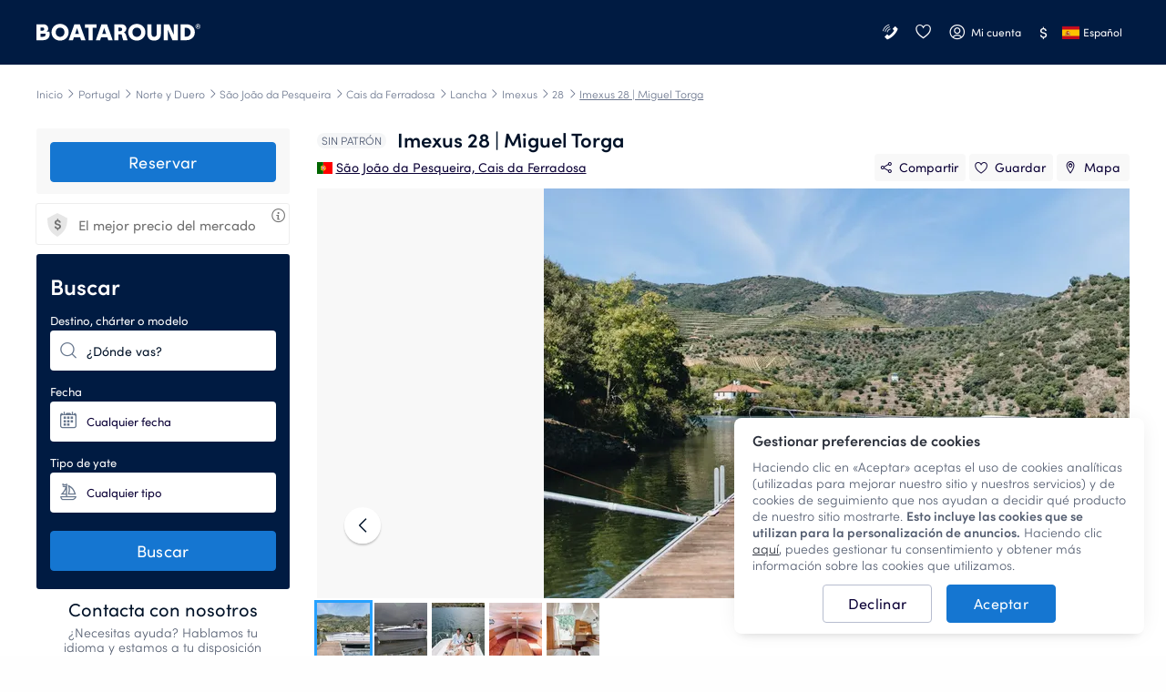

--- FILE ---
content_type: text/html; charset=UTF-8
request_url: https://www.boataround.com/es/bote/imexus-28-miguel-torga
body_size: 41264
content:
<!DOCTYPE html><html lang="es-ES" data-lang="es_ES" data-country="US"><head>
    <meta charset="utf-8">
    <meta http-equiv="X-UA-Compatible" content="IE=edge">
    <link rel="icon" type="image/png" href="https://imageresizer.yachtsbt.com/frontend/images/favicon.png?v=2">
    <link rel="manifest" href="https://assets.boataround.com/manifest.json">
    <meta name="csrf-token" content="0Xdw0atGHHep7liikMpv7yHZATesD7WQy3MTASJF">
    <meta name="viewport" content="width=device-width, initial-scale=1.0">
    <meta name="currency" content="USD">
    <meta name="isLoggedIn" content="0">
                <meta name="isRobot" content="1">
        <meta http-equiv="content-type" content="text/html; charset=UTF-8">
<title>Lancha Imexus 28 Miguel Torga para alquilar - Portugal | Boataround</title>
<meta name="description" content="Lancha Imexus 28 Miguel Torga para alquilar. Portugal - Norte y Duero. Los mejores precios. ✅ Servicio integral de atención al cliente. ✅ Sin gastos de gestión. ✅">
<meta name="robots" content="index,follow">
<link rel="canonical" href="https://www.boataround.com/es/bote/imexus-28-miguel-torga">
<link rel="alternate" href="https://www.boataround.com/boat/imexus-28-miguel-torga" hreflang="x-default">
<link rel="alternate" href="https://www.boataround.com/boat/imexus-28-miguel-torga" hreflang="en">
<link rel="alternate" href="https://www.boataround.com/cz/lod/imexus-28-miguel-torga" hreflang="cs">
<link rel="alternate" href="https://www.boataround.com/sk/lod/imexus-28-miguel-torga" hreflang="sk">
<link rel="alternate" href="https://www.boataround.com/no/bat/imexus-28-miguel-torga" hreflang="nb">
<link rel="alternate" href="https://www.boataround.com/se/bat/imexus-28-miguel-torga" hreflang="sv">
<link rel="alternate" href="https://www.boataround.com/da/bad/imexus-28-miguel-torga" hreflang="da">
<link rel="alternate" href="https://www.boataround.com/fi/vene/imexus-28-miguel-torga" hreflang="fi">
<link rel="alternate" href="https://www.boataround.com/de/boot/imexus-28-miguel-torga" hreflang="de">
<link rel="alternate" href="https://www.boataround.com/fr/bateau/imexus-28-miguel-torga" hreflang="fr">
<link rel="alternate" href="https://www.boataround.com/pl/lodz/imexus-28-miguel-torga" hreflang="pl">
<link rel="alternate" href="https://www.boataround.com/it/barca/imexus-28-miguel-torga" hreflang="it">
<link rel="alternate" href="https://www.boataround.com/nl/boot/imexus-28-miguel-torga" hreflang="nl">
<link rel="alternate" href="https://www.boataround.com/hu/hajo/imexus-28-miguel-torga" hreflang="hu">
<link rel="alternate" href="https://www.boataround.com/us/boat/imexus-28-miguel-torga" hreflang="en-us">
<link rel="alternate" href="https://www.boataround.com/es/bote/imexus-28-miguel-torga" hreflang="es">
<link rel="alternate" href="https://www.boataround.com/ru/yachta/imexus-28-miguel-torga" hreflang="ru">
<link rel="alternate" href="https://www.boataround.com/sl/plovilo/imexus-28-miguel-torga" hreflang="sl">
<link rel="alternate" href="https://www.boataround.com/ua/choven/imexus-28-miguel-torga" hreflang="uk">
<link rel="alternate" href="https://www.boataround.com/hr/brod/imexus-28-miguel-torga" hreflang="hr">
<link rel="alternate" href="https://www.boataround.com/bg/lodka/imexus-28-miguel-torga" hreflang="bg">
<link rel="alternate" href="https://www.boataround.com/ro/barca/imexus-28-miguel-torga" hreflang="ro">
<link rel="alternate" href="https://www.boataround.com/lv/laiva/imexus-28-miguel-torga" hreflang="lv">
<link rel="alternate" href="https://www.boataround.com/pt/barco/imexus-28-miguel-torga" hreflang="pt">
<link rel="alternate" href="https://www.boataround.com/gr/varka/imexus-28-miguel-torga" hreflang="el">
<link rel="alternate" href="https://www.boataround.com/et/paat/imexus-28-miguel-torga" hreflang="et">
<link rel="alternate" href="https://www.boataround.com/lt/laivas/imexus-28-miguel-torga" hreflang="lt">
<link rel="alternate" href="https://www.boataround.com/tr/tekne/imexus-28-miguel-torga" hreflang="tr">
<link rel="alternate" href="https://www.boataround.com/sr/brod/imexus-28-miguel-torga" hreflang="sr">
<link rel="alternate" href="https://www.boataround.com/ca/vaixell/imexus-28-miguel-torga" hreflang="ca">
<link rel="alternate" href="https://www.boataround.com/au/boat/imexus-28-miguel-torga" hreflang="en-au">
    <meta property="og:url" content="https://www.boataround.com/es/bote/imexus-28-miguel-torga">
<meta property="og:title" content="Lancha Imexus 28 Miguel Torga para alquilar - Portugal | Boataround">
<meta property="og:description" content="Lancha Imexus 28 Miguel Torga para alquilar. Portugal - Norte y Duero. Los mejores precios. ✅ Servicio integral de atención al cliente. ✅ Sin gastos de gestión. ✅">
<meta property="og:image" content="https://imageresizer.yachtsbt.com/boats/6336f85c7ddd76b71a0d1280/6336f85e7ddd76b71a0d1285.png?method=crop&amp;width=1200&amp;height=630&amp;format=jpeg">
<meta property="og:type" content="product">
<meta property="og:locale" content="es_ES">
    <script async="" src="https://tagging.boataround.com/gtm.js?id=GTM-P32695"></script><script type="application/ld+json">{"@context":"https:\/\/schema.org","@graph":[{"@type":"BreadcrumbList","itemListElement":[{"@type":"ListItem","position":1,"name":"Inicio","item":"https:\/\/www.boataround.com\/es"},{"@type":"ListItem","position":2,"name":"Portugal","item":"https:\/\/www.boataround.com\/es\/search?destinations=portugal"},{"@type":"ListItem","position":3,"name":"Norte y Duero","item":"https:\/\/www.boataround.com\/es\/search?destinations=north-and-douro-river"},{"@type":"ListItem","position":4,"name":"São João da Pesqueira","item":"https:\/\/www.boataround.com\/es\/search?destinations=sao-joao-da-pesqueira"},{"@type":"ListItem","position":5,"name":"Cais da Ferradosa","item":"https:\/\/www.boataround.com\/es\/search?destinations=cais-da-ferradosa"},{"@type":"ListItem","position":6,"name":"Lancha","item":"https:\/\/www.boataround.com\/es\/search?category=motor-boat"},{"@type":"ListItem","position":7,"name":"Imexus","item":"https:\/\/www.boataround.com\/es\/search?manufacturer=imexus"},{"@type":"ListItem","position":8,"name":"28","item":"https:\/\/www.boataround.com\/es\/search?manufacturer=imexus%5B28%5D"},{"@type":"ListItem","position":9,"name":"Imexus 28 | Miguel Torga","item":"https:\/\/www.boataround.com\/es\/bote\/imexus-28-miguel-torga"}]},
{"@type":"FAQPage","mainEntity":[{"@type":"Question","name":"¿Se puede alquilar el barco Imexus 28 | Miguel Torga con o sin patrón?","acceptedAnswer":{"@type":"Answer","text":"El barco Imexus 28 | Miguel Torga solo se puede alquilar a casco desnudo."}}]},
{"@type":"Product","productID":"imexus-28-miguel-torga","mpn":133053,"name":"Imexus 28 | Miguel Torga","description":"Esta lancha a motor Imexus 28 - Miguel Torga 2013 es adecuada para 8 personas. Está atracada en Cais da Ferradosa, Portugal.La lancha está equipada con un motor de 50 hp.Cuando está anclada o en el puerto deportivo, un bimini resulta de gran utilidad.La lancha a motor es operada por Douro Way.","image":"https:\/\/imageresizer.yachtsbt.com\/boats\/6336f85c7ddd76b71a0d1280\/6336f85e7ddd76b71a0d1285.png?method=crop&width=1200&height=630&format=jpeg","manufacturer":"Imexus","model":"28","url":"https:\/\/www.boataround.com\/es\/bote\/imexus-28-miguel-torga","brand":{"@type":"Brand","name":"Imexus"},"offers":{"@type":"Offer","price":289,"priceCurrency":"EUR","url":"https:\/\/www.boataround.com\/es\/bote\/imexus-28-miguel-torga"}}]}</script>

                        <link rel="preconnect" href="https://assets.boataround.com">
    <link rel="preconnect" crossorigin="" href="https://api.boataround.com">
    <link rel="preconnect" href="https://imageresizer.yachtsbt.com/">
<link rel="preconnect" crossorigin="" href="https://www.google-analytics.com">
<link rel="preconnect" crossorigin="" href="https://googleads.g.doubleclick.net">
<link rel="preconnect" crossorigin="" href="https://stats.g.doubleclick.net">
        <link rel="preload" href="https://assets.boataround.com/frontend/fonts/sofia-pro/sofiapro-regular.woff2?v=3" as="font" crossorigin="anonymous" type="font/woff2">
<link rel="preload" href="https://assets.boataround.com/frontend/fonts/sofia-pro/sofiapro-semibold.woff2?v=3" as="font" crossorigin="anonymous" type="font/woff2">
<link rel="preload" href="https://assets.boataround.com/frontend/fonts/sofia-pro/sofiapro-light.woff2?v=3" as="font" crossorigin="anonymous" type="font/woff2">
<link rel="preload" href="https://assets.boataround.com/frontend/fonts/marina-icons/marina-icons.woff2?v=1.3442" as="font" crossorigin="anonymous" type="font/woff2">            <link fetchpriority="high" rel="preload" href="https://imageresizer.yachtsbt.com/boats/6336f85c7ddd76b71a0d1280/6336f85e7ddd76b71a0d1285.png?method=fit&amp;width=859&amp;height=450&amp;format=webp" as="image" media="(max-width: 1367px)" imagesrcset="https://imageresizer.yachtsbt.com/boats/6336f85c7ddd76b71a0d1280/6336f85e7ddd76b71a0d1285.png?method=fit&amp;width=859&amp;height=450&amp;format=webp, https://imageresizer.yachtsbt.com/boats/6336f85c7ddd76b71a0d1280/6336f85e7ddd76b71a0d1285.png?method=fit&amp;width=1289&amp;height=675&amp;format=webp 1.5x, https://imageresizer.yachtsbt.com/boats/6336f85c7ddd76b71a0d1280/6336f85e7ddd76b71a0d1285.png?method=fit&amp;width=1718&amp;height=900&amp;format=webp 2x">
        <link fetchpriority="high" rel="preload" href="https://imageresizer.yachtsbt.com/boats/6336f85c7ddd76b71a0d1280/6336f85e7ddd76b71a0d1285.png?method=fit&amp;width=1022&amp;height=450&amp;format=webp" as="image" media="(min-width: 1367.1px)" imagesrcset="https://imageresizer.yachtsbt.com/boats/6336f85c7ddd76b71a0d1280/6336f85e7ddd76b71a0d1285.png?method=fit&amp;width=1022&amp;height=450&amp;format=webp, https://imageresizer.yachtsbt.com/boats/6336f85c7ddd76b71a0d1280/6336f85e7ddd76b71a0d1285.png?method=fit&amp;width=1533&amp;height=675&amp;format=webp 1.5x, https://imageresizer.yachtsbt.com/boats/6336f85c7ddd76b71a0d1280/6336f85e7ddd76b71a0d1285.png?method=fit&amp;width=2044&amp;height=900&amp;format=webp 2x">
        
    
    <script id="credentials">
  window.userDetails = {
    first_name: "",
    last_name: "",
    email: "",
    country_id: "",
    phone_number: "",
    roles: "",
    accountTitle: "",
    _id: "",
  };
</script>                <script defer="" type="text/javascript" src="https://e87392ca39ee.eu-west-1.sdk.awswaf.com/e87392ca39ee/4bb89877c742/challenge.js"></script>
        <script defer="" src="https://assets.boataround.com/frontend/dist/vendor-desktop.js?v=1.3442"></script>
    <script defer="" src="https://assets.boataround.com/frontend/dist/bundle-desktop.js?v=1.3442"></script>
    
    <script>
  window.__pageName = 'boat';
  window.currentRouteName = 'frontend.boat.singleBoat';
  window.countries = JSON.parse('[{"_id":"5aeaf9d49c6227d73773d8ed","name":"Afghanistan","calling_code":"93","iso_alpha_2":"AF"},{"_id":"5aeaf9d49c6227d73773d8ee","name":"Albania","calling_code":"355","iso_alpha_2":"AL"},{"_id":"5aeaf9d49c6227d73773d8ef","name":"Algeria","calling_code":"213","iso_alpha_2":"DZ"},{"_id":"5aeaf9d49c6227d73773d8f0","name":"American Samoa","calling_code":"1684","iso_alpha_2":"AS"},{"_id":"5aeaf9d49c6227d73773d8f1","name":"Andorra","calling_code":"376","iso_alpha_2":"AD"},{"_id":"5aeaf9d49c6227d73773d8f2","name":"Angola","calling_code":"244","iso_alpha_2":"AO"},{"_id":"5aeaf9d49c6227d73773d8f3","name":"Anguilla","calling_code":"1264","iso_alpha_2":"AI"},{"_id":"5aeaf9d49c6227d73773d8f4","name":"Antarctica","calling_code":"672","iso_alpha_2":"AQ"},{"_id":"5aeaf9d49c6227d73773d8f5","name":"Antigua and Barbuda","calling_code":"1268","iso_alpha_2":"AG"},{"_id":"5aeaf9d49c6227d73773d8f6","name":"Argentina","calling_code":"54","iso_alpha_2":"AR"},{"_id":"5aeaf9d49c6227d73773d8f7","name":"Armenia","calling_code":"374","iso_alpha_2":"AM"},{"_id":"5aeaf9d49c6227d73773d8f8","name":"Aruba","calling_code":"297","iso_alpha_2":"AW"},{"_id":"5aeaf9d49c6227d73773d8f9","name":"Australia","calling_code":"61","iso_alpha_2":"AU"},{"_id":"5aeaf9d49c6227d73773d8fa","name":"Austria","calling_code":"43","iso_alpha_2":"AT"},{"_id":"5aeaf9d49c6227d73773d8fb","name":"Azerbaijan","calling_code":"994","iso_alpha_2":"AZ"},{"_id":"5aeaf9d49c6227d73773d8fc","name":"Bahama","calling_code":"1242","iso_alpha_2":"BS"},{"_id":"5aeaf9d49c6227d73773d8fd","name":"Bahrain","calling_code":"973","iso_alpha_2":"BH"},{"_id":"5aeaf9d49c6227d73773d8fe","name":"Bangladesh","calling_code":"880","iso_alpha_2":"BD"},{"_id":"5aeaf9d49c6227d73773d8ff","name":"Barbados","calling_code":"1246","iso_alpha_2":"BB"},{"_id":"5aeaf9d49c6227d73773d900","name":"Belarus","calling_code":"375","iso_alpha_2":"BY"},{"_id":"5aeaf9d49c6227d73773d901","name":"Belgium","calling_code":"32","iso_alpha_2":"BE"},{"_id":"5aeaf9d49c6227d73773d902","name":"Belize","calling_code":"501","iso_alpha_2":"BZ"},{"_id":"5aeaf9d49c6227d73773d903","name":"Benin","calling_code":"229","iso_alpha_2":"BJ"},{"_id":"5aeaf9d49c6227d73773d904","name":"Bermuda","calling_code":"1441","iso_alpha_2":"BM"},{"_id":"5aeaf9d49c6227d73773d905","name":"Bhutan","calling_code":"975","iso_alpha_2":"BT"},{"_id":"5aeaf9d49c6227d73773d906","name":"Bolivia","calling_code":"591","iso_alpha_2":"BO"},{"_id":"5aeaf9d49c6227d73773d907","name":"Bosnia and Herzegovina","calling_code":"387","iso_alpha_2":"BA"},{"_id":"5aeaf9d49c6227d73773d908","name":"Botswana","calling_code":"267","iso_alpha_2":"BW"},{"_id":"5aeaf9d49c6227d73773d909","name":"Bouvet Island","calling_code":"47","iso_alpha_2":"BV"},{"_id":"5aeaf9d49c6227d73773d90a","name":"Brazil","calling_code":"55","iso_alpha_2":"BR"},{"_id":"5aeaf9d49c6227d73773d90b","name":"British Indian Ocean Territory","calling_code":"246","iso_alpha_2":"IO"},{"_id":"5aeaf9d49c6227d73773d90c","name":"British Virgin Islands","calling_code":"1284","iso_alpha_2":"VG"},{"_id":"5aeaf9d49c6227d73773d90d","name":"Brunei Darussalam","calling_code":"673","iso_alpha_2":"BN"},{"_id":"5aeaf9d49c6227d73773d90e","name":"Bulgaria","calling_code":"359","iso_alpha_2":"BG"},{"_id":"5aeaf9d49c6227d73773d90f","name":"Burkina Faso","calling_code":"226","iso_alpha_2":"BF"},{"_id":"5aeaf9d49c6227d73773d910","name":"Burundi","calling_code":"257","iso_alpha_2":"BI"},{"_id":"5aeaf9d49c6227d73773d912","name":"Cambodia","calling_code":"855","iso_alpha_2":"KH"},{"_id":"5aeaf9d49c6227d73773d913","name":"Cameroon","calling_code":"237","iso_alpha_2":"CM"},{"_id":"5aeaf9d49c6227d73773d914","name":"Canada","calling_code":"1","iso_alpha_2":"CA"},{"_id":"5aeaf9d49c6227d73773d915","name":"Cape Verde","calling_code":"238","iso_alpha_2":"CV"},{"_id":"5aeaf9d49c6227d73773d916","name":"Cayman Islands","calling_code":"1345","iso_alpha_2":"KY"},{"_id":"5aeaf9d49c6227d73773d917","name":"Central African Republic","calling_code":"236","iso_alpha_2":"CF"},{"_id":"5aeaf9d49c6227d73773d918","name":"Chad","calling_code":"235","iso_alpha_2":"TD"},{"_id":"5aeaf9d49c6227d73773d919","name":"Chile","calling_code":"56","iso_alpha_2":"CL"},{"_id":"5aeaf9d49c6227d73773d91a","name":"China","calling_code":"86","iso_alpha_2":"CN"},{"_id":"5aeaf9d49c6227d73773d91b","name":"Christmas Island","calling_code":"61","iso_alpha_2":"CX"},{"_id":"5aeaf9d49c6227d73773d91c","name":"Cocos ( Keeling) Islands","calling_code":"61","iso_alpha_2":"CC"},{"_id":"5aeaf9d49c6227d73773d91d","name":"Colombia","calling_code":"57","iso_alpha_2":"CO"},{"_id":"5aeaf9d49c6227d73773d91e","name":"Comoros","calling_code":"269","iso_alpha_2":"KM"},{"_id":"5aeaf9d49c6227d73773d91f","name":"Congo","calling_code":"242","iso_alpha_2":"CG"},{"_id":"5aeaf9d49c6227d73773d920","name":"Cook Islands","calling_code":"682","iso_alpha_2":"CK"},{"_id":"69458e15430a7b68c295f81f","name":"Costa Rica","calling_code":"506","iso_alpha_2":"CR"},{"_id":"5aeaf9d49c6227d73773d922","name":"Croatia","calling_code":"385","iso_alpha_2":"HR"},{"_id":"5aeaf9d49c6227d73773d923","name":"Cuba","calling_code":"53","iso_alpha_2":"CU"},{"_id":"5aeaf9d49c6227d73773d924","name":"Cyprus","calling_code":"357","iso_alpha_2":"CY"},{"_id":"5aeaf9d49c6227d73773d925","name":"Czech Republic","calling_code":"420","iso_alpha_2":"CZ"},{"_id":"5aeaf9d49c6227d73773d926","name":"Denmark","calling_code":"45","iso_alpha_2":"DK"},{"_id":"5aeaf9d49c6227d73773d927","name":"Djibouti","calling_code":"253","iso_alpha_2":"DJ"},{"_id":"5aeaf9d49c6227d73773d928","name":"Dominica","calling_code":"1767","iso_alpha_2":"DM"},{"_id":"5aeaf9d49c6227d73773d929","name":"Dominican Republic","calling_code":"1809","iso_alpha_2":"DO"},{"_id":"5aeaf9d49c6227d73773d92a","name":"East Timor","calling_code":"670","iso_alpha_2":"TL"},{"_id":"5aeaf9d49c6227d73773d92b","name":"Ecuador","calling_code":"593","iso_alpha_2":"EC"},{"_id":"5aeaf9d49c6227d73773d92c","name":"Egypt","calling_code":"20","iso_alpha_2":"EG"},{"_id":"5aeaf9d49c6227d73773d92d","name":"El Salvador","calling_code":"503","iso_alpha_2":"SV"},{"_id":"5aeaf9d49c6227d73773d92e","name":"Equatorial Guinea","calling_code":"240","iso_alpha_2":"GQ"},{"_id":"5aeaf9d49c6227d73773d92f","name":"Eritrea","calling_code":"291","iso_alpha_2":"ER"},{"_id":"5aeaf9d49c6227d73773d930","name":"Estonia","calling_code":"372","iso_alpha_2":"EE"},{"_id":"5aeaf9d49c6227d73773d931","name":"Ethiopia","calling_code":"251","iso_alpha_2":"ET"},{"_id":"5aeaf9d49c6227d73773d932","name":"Falkland Islands","calling_code":"500","iso_alpha_2":"FK"},{"_id":"5aeaf9d49c6227d73773d933","name":"Faroe Islands","calling_code":"298","iso_alpha_2":"FO"},{"_id":"5aeaf9d49c6227d73773d934","name":"Fiji","calling_code":"679","iso_alpha_2":"FJ"},{"_id":"5aeaf9d49c6227d73773d935","name":"Finland","calling_code":"358","iso_alpha_2":"FI"},{"_id":"5aeaf9d49c6227d73773d936","name":"France","calling_code":"33","iso_alpha_2":"FR"},{"_id":"5aeaf9d49c6227d73773d937","name":"French Guiana","calling_code":"594","iso_alpha_2":"GF"},{"_id":"5aeaf9d49c6227d73773d938","name":"French Polynesia","calling_code":"689","iso_alpha_2":"PF"},{"_id":"5aeaf9d49c6227d73773d939","name":"French Southern Territories","calling_code":"262","iso_alpha_2":"TF"},{"_id":"5aeaf9d49c6227d73773d93a","name":"Gabon","calling_code":"241","iso_alpha_2":"GA"},{"_id":"5aeaf9d49c6227d73773d93b","name":"Gambia","calling_code":"220","iso_alpha_2":"GM"},{"_id":"5aeaf9d49c6227d73773d93c","name":"Georgia","calling_code":"995","iso_alpha_2":"GE"},{"_id":"5aeaf9d49c6227d73773d93d","name":"Germany","calling_code":"49","iso_alpha_2":"DE"},{"_id":"5aeaf9d49c6227d73773d93e","name":"Ghana","calling_code":"233","iso_alpha_2":"GH"},{"_id":"5aeaf9d49c6227d73773d93f","name":"Gibraltar","calling_code":"350","iso_alpha_2":"GI"},{"_id":"5aeaf9d49c6227d73773d9c9","name":"Great Britain","calling_code":"44","iso_alpha_2":"GB"},{"_id":"5aeaf9d49c6227d73773d940","name":"Greece","calling_code":"30","iso_alpha_2":"GR"},{"_id":"5aeaf9d49c6227d73773d941","name":"Greenland","calling_code":"299","iso_alpha_2":"GL"},{"_id":"5aeaf9d49c6227d73773d942","name":"Grenada","calling_code":"1473","iso_alpha_2":"GD"},{"_id":"5aeaf9d49c6227d73773d943","name":"Guadeloupe","calling_code":"590","iso_alpha_2":"GP"},{"_id":"5aeaf9d49c6227d73773d944","name":"Guam","calling_code":"1671","iso_alpha_2":"GU"},{"_id":"5aeaf9d49c6227d73773d945","name":"Guatemala","calling_code":"502","iso_alpha_2":"GT"},{"_id":"5aeaf9d49c6227d73773d9da","name":"Guernsey (Channel Islands)","calling_code":"44","iso_alpha_2":"GG"},{"_id":"5aeaf9d49c6227d73773d946","name":"Guinea","calling_code":"224","iso_alpha_2":"GN"},{"_id":"5aeaf9d49c6227d73773d947","name":"Guinea-Bissau","calling_code":"245","iso_alpha_2":"GW"},{"_id":"5aeaf9d49c6227d73773d948","name":"Guyana","calling_code":"592","iso_alpha_2":"GY"},{"_id":"5aeaf9d49c6227d73773d949","name":"Haiti","calling_code":"509","iso_alpha_2":"HT"},{"_id":"5aeaf9d49c6227d73773d94a","name":"Heard and McDonald Islands","calling_code":"672","iso_alpha_2":"HM"},{"_id":"5aeaf9d49c6227d73773d94b","name":"Honduras","calling_code":"504","iso_alpha_2":"HN"},{"_id":"5aeaf9d49c6227d73773d94c","name":"Hong Kong","calling_code":"852","iso_alpha_2":"HK"},{"_id":"5aeaf9d49c6227d73773d94d","name":"Hungary","calling_code":"36","iso_alpha_2":"HU"},{"_id":"5aeaf9d49c6227d73773d94e","name":"Iceland","calling_code":"354","iso_alpha_2":"IS"},{"_id":"5aeaf9d49c6227d73773d94f","name":"India","calling_code":"91","iso_alpha_2":"IN"},{"_id":"5aeaf9d49c6227d73773d950","name":"Indonesia","calling_code":"62","iso_alpha_2":"ID"},{"_id":"5aeaf9d49c6227d73773d953","name":"Iran","calling_code":"98","iso_alpha_2":"IR"},{"_id":"5aeaf9d49c6227d73773d951","name":"Iraq","calling_code":"964","iso_alpha_2":"IQ"},{"_id":"5aeaf9d49c6227d73773d952","name":"Ireland","calling_code":"353","iso_alpha_2":"IE"},{"_id":"5aeaf9d49c6227d73773d954","name":"Israel","calling_code":"972","iso_alpha_2":"IL"},{"_id":"5aeaf9d49c6227d73773d955","name":"Italy","calling_code":"39","iso_alpha_2":"IT"},{"_id":"5aeaf9d49c6227d73773d911","name":"Ivory Coast","calling_code":"225","iso_alpha_2":"CI"},{"_id":"5aeaf9d49c6227d73773d956","name":"Jamaica","calling_code":"1876","iso_alpha_2":"JM"},{"_id":"5aeaf9d49c6227d73773d957","name":"Japan","calling_code":"81","iso_alpha_2":"JP"},{"_id":"5aeaf9d49c6227d73773d9db","name":"Jersey","calling_code":"44","iso_alpha_2":"JE"},{"_id":"5aeaf9d49c6227d73773d958","name":"Jordan","calling_code":"962","iso_alpha_2":"JO"},{"_id":"5aeaf9d49c6227d73773d959","name":"Kazakhstan","calling_code":"76","iso_alpha_2":"KZ"},{"_id":"5aeaf9d49c6227d73773d95a","name":"Kenya","calling_code":"254","iso_alpha_2":"KE"},{"_id":"5aeaf9d49c6227d73773d95b","name":"Kiribati","calling_code":"686","iso_alpha_2":"KI"},{"_id":"5aeaf9d49c6227d73773d95e","name":"Kuwait","calling_code":"965","iso_alpha_2":"KW"},{"_id":"5aeaf9d49c6227d73773d95f","name":"Kyrgyzstan","calling_code":"996","iso_alpha_2":"KG"},{"_id":"5aeaf9d49c6227d73773d960","name":"Laos","calling_code":"856","iso_alpha_2":"LA"},{"_id":"5aeaf9d49c6227d73773d961","name":"Latvia","calling_code":"371","iso_alpha_2":"LV"},{"_id":"5aeaf9d49c6227d73773d962","name":"Lebanon","calling_code":"961","iso_alpha_2":"LB"},{"_id":"5aeaf9d49c6227d73773d963","name":"Lesotho","calling_code":"266","iso_alpha_2":"LS"},{"_id":"5aeaf9d49c6227d73773d964","name":"Liberia","calling_code":"231","iso_alpha_2":"LR"},{"_id":"5aeaf9d49c6227d73773d965","name":"Libya","calling_code":"218","iso_alpha_2":"LY"},{"_id":"5aeaf9d49c6227d73773d966","name":"Liechtenstein","calling_code":"423","iso_alpha_2":"LI"},{"_id":"5aeaf9d49c6227d73773d967","name":"Lithuania","calling_code":"370","iso_alpha_2":"LT"},{"_id":"5aeaf9d49c6227d73773d968","name":"Luxembourg","calling_code":"352","iso_alpha_2":"LU"},{"_id":"5aeaf9d49c6227d73773d969","name":"Macau","calling_code":"853","iso_alpha_2":"MO"},{"_id":"5aeaf9d49c6227d73773d96a","name":"Madagascar","calling_code":"261","iso_alpha_2":"MG"},{"_id":"5aeaf9d49c6227d73773d96b","name":"Malawi","calling_code":"265","iso_alpha_2":"MW"},{"_id":"5aeaf9d49c6227d73773d96c","name":"Malaysia","calling_code":"60","iso_alpha_2":"MY"},{"_id":"5aeaf9d49c6227d73773d96d","name":"Maldives","calling_code":"960","iso_alpha_2":"MV"},{"_id":"5aeaf9d49c6227d73773d96e","name":"Mali","calling_code":"223","iso_alpha_2":"ML"},{"_id":"5aeaf9d49c6227d73773d96f","name":"Malta","calling_code":"356","iso_alpha_2":"MT"},{"_id":"5aeaf9d49c6227d73773d970","name":"Marshall Islands","calling_code":"692","iso_alpha_2":"MH"},{"_id":"5aeaf9d49c6227d73773d971","name":"Martinique","calling_code":"596","iso_alpha_2":"MQ"},{"_id":"5aeaf9d49c6227d73773d972","name":"Mauritania","calling_code":"222","iso_alpha_2":"MR"},{"_id":"5aeaf9d49c6227d73773d973","name":"Mauritius","calling_code":"230","iso_alpha_2":"MU"},{"_id":"5aeaf9d49c6227d73773d974","name":"Mayotte","calling_code":"262","iso_alpha_2":"YT"},{"_id":"5aeaf9d49c6227d73773d975","name":"Mexico","calling_code":"52","iso_alpha_2":"MX"},{"_id":"5aeaf9d49c6227d73773d976","name":"Micronesia","calling_code":"691","iso_alpha_2":"FM"},{"_id":"5aeaf9d49c6227d73773d977","name":"Moldova","calling_code":"373","iso_alpha_2":"MD"},{"_id":"5aeaf9d49c6227d73773d978","name":"Monaco","calling_code":"377","iso_alpha_2":"MC"},{"_id":"5aeaf9d49c6227d73773d979","name":"Mongolia","calling_code":"976","iso_alpha_2":"MN"},{"_id":"5aeaf9d49c6227d73773d97a","name":"Monserrat","calling_code":"1664","iso_alpha_2":"MS"},{"_id":"5aeaf9d49c6227d73773d921","name":"Montenegro","calling_code":"382","iso_alpha_2":"ME"},{"_id":"5aeaf9d49c6227d73773d97b","name":"Morocco","calling_code":"212","iso_alpha_2":"MA"},{"_id":"5aeaf9d49c6227d73773d97c","name":"Mozambique","calling_code":"258","iso_alpha_2":"MZ"},{"_id":"5aeaf9d49c6227d73773d97d","name":"Myanmar","calling_code":"95","iso_alpha_2":"MM"},{"_id":"5aeaf9d49c6227d73773d97e","name":"Nambia","calling_code":"264","iso_alpha_2":"NA"},{"_id":"5aeaf9d49c6227d73773d97f","name":"Nauru","calling_code":"674","iso_alpha_2":"NR"},{"_id":"5aeaf9d49c6227d73773d980","name":"Nepal","calling_code":"977","iso_alpha_2":"NP"},{"_id":"5aeaf9d49c6227d73773d982","name":"Netherlands","calling_code":"31","iso_alpha_2":"NL"},{"_id":"5aeaf9d49c6227d73773d981","name":"Netherlands Antilles","calling_code":"599","iso_alpha_2":"AN"},{"_id":"5aeaf9d49c6227d73773d983","name":"New Caledonia","calling_code":"687","iso_alpha_2":"NC"},{"_id":"5aeaf9d49c6227d73773d984","name":"New Zealand","calling_code":"64","iso_alpha_2":"NZ"},{"_id":"5aeaf9d49c6227d73773d985","name":"Nicaragua","calling_code":"505","iso_alpha_2":"NI"},{"_id":"5aeaf9d49c6227d73773d986","name":"Niger","calling_code":"227","iso_alpha_2":"NE"},{"_id":"5aeaf9d49c6227d73773d987","name":"Nigeria","calling_code":"234","iso_alpha_2":"NG"},{"_id":"5aeaf9d49c6227d73773d988","name":"Niue","calling_code":"683","iso_alpha_2":"NU"},{"_id":"5aeaf9d49c6227d73773d989","name":"Norfolk Island","calling_code":"672","iso_alpha_2":"NF"},{"_id":"5aeaf9d49c6227d73773d95c","name":"North Korea","calling_code":"850","iso_alpha_2":"KP"},{"_id":"5aeaf9d49c6227d73773d9dc","name":"North Macedonia","calling_code":"389","iso_alpha_2":"MK"},{"_id":"5aeaf9d49c6227d73773d98a","name":"Northern Mariana Islands","calling_code":"1670","iso_alpha_2":"MP"},{"_id":"5aeaf9d49c6227d73773d98b","name":"Norway","calling_code":"47","iso_alpha_2":"NO"},{"_id":"5aeaf9d49c6227d73773d98c","name":"Oman","calling_code":"968","iso_alpha_2":"OM"},{"_id":"5aeaf9d49c6227d73773d98d","name":"Pakistan","calling_code":"92","iso_alpha_2":"PK"},{"_id":"5aeaf9d49c6227d73773d98e","name":"Palau","calling_code":"680","iso_alpha_2":"PW"},{"_id":"5aeaf9d49c6227d73773d98f","name":"Panama","calling_code":"507","iso_alpha_2":"PA"},{"_id":"5aeaf9d49c6227d73773d990","name":"Papua New Guinea","calling_code":"675","iso_alpha_2":"PG"},{"_id":"5aeaf9d49c6227d73773d991","name":"Paraguay","calling_code":"595","iso_alpha_2":"PY"},{"_id":"5aeaf9d49c6227d73773d992","name":"Peru","calling_code":"51","iso_alpha_2":"PE"},{"_id":"5aeaf9d49c6227d73773d993","name":"Philippines","calling_code":"63","iso_alpha_2":"PH"},{"_id":"5aeaf9d49c6227d73773d994","name":"Pitcairn","calling_code":"64","iso_alpha_2":"PN"},{"_id":"5aeaf9d49c6227d73773d995","name":"Poland","calling_code":"48","iso_alpha_2":"PL"},{"_id":"5aeaf9d49c6227d73773d996","name":"Portugal","calling_code":"351","iso_alpha_2":"PT"},{"_id":"5aeaf9d49c6227d73773d997","name":"Puerto Rico","calling_code":"1787","iso_alpha_2":"PR"},{"_id":"5aeaf9d49c6227d73773d998","name":"Qatar","calling_code":"974","iso_alpha_2":"QA"},{"_id":"5aeaf9d49c6227d73773d99a","name":"Romania","calling_code":"40","iso_alpha_2":"RO"},{"_id":"5aeaf9d49c6227d73773d99b","name":"Russian Federation","calling_code":"7","iso_alpha_2":"RU"},{"_id":"5aeaf9d49c6227d73773d99c","name":"Rwanda","calling_code":"250","iso_alpha_2":"RW"},{"_id":"5aeaf9d49c6227d73773d999","name":"R\u00e9union","calling_code":"262","iso_alpha_2":"RE"},{"_id":"5aeaf9d49c6227d73773d9ab","name":"S.Georgia and Sandwich Islands","calling_code":"500","iso_alpha_2":"GS"},{"_id":"5aeaf9d49c6227d73773d99d","name":"Saint Lucia","calling_code":"1758","iso_alpha_2":"LC"},{"_id":"5aeaf9d49c6227d73773d99e","name":"Samoa","calling_code":"685","iso_alpha_2":"WS"},{"_id":"5aeaf9d49c6227d73773d99f","name":"San Marino","calling_code":"378","iso_alpha_2":"SM"},{"_id":"5aeaf9d49c6227d73773d9a0","name":"Sao Tome and Principe","calling_code":"239","iso_alpha_2":"ST"},{"_id":"5aeaf9d49c6227d73773d9a1","name":"Saudi Arabia","calling_code":"966","iso_alpha_2":"SA"},{"_id":"5aeaf9d49c6227d73773d9a2","name":"Senegal","calling_code":"221","iso_alpha_2":"SN"},{"_id":"5aeaf9d49c6227d73773d9d6","name":"Serbia","calling_code":"381","iso_alpha_2":"RS"},{"_id":"5aeaf9d49c6227d73773d9a3","name":"Seychelles","calling_code":"248","iso_alpha_2":"SC"},{"_id":"5aeaf9d49c6227d73773d9a4","name":"Sierra Leone","calling_code":"232","iso_alpha_2":"SL"},{"_id":"5aeaf9d49c6227d73773d9a5","name":"Singapore","calling_code":"65","iso_alpha_2":"SG"},{"_id":"5aeaf9d49c6227d73773d9a6","name":"Slovakia","calling_code":"421","iso_alpha_2":"SK"},{"_id":"5aeaf9d49c6227d73773d9a7","name":"Slovenia","calling_code":"386","iso_alpha_2":"SI"},{"_id":"5aeaf9d49c6227d73773d9a8","name":"Solomon Islands","calling_code":"677","iso_alpha_2":"SB"},{"_id":"5aeaf9d49c6227d73773d9a9","name":"Somalia","calling_code":"252","iso_alpha_2":"SO"},{"_id":"5aeaf9d49c6227d73773d9aa","name":"South Africa","calling_code":"27","iso_alpha_2":"ZA"},{"_id":"5aeaf9d49c6227d73773d95d","name":"South Korea","calling_code":"82","iso_alpha_2":"KR"},{"_id":"5aeaf9d49c6227d73773d9ac","name":"Spain","calling_code":"34","iso_alpha_2":"ES"},{"_id":"5aeaf9d49c6227d73773d9ad","name":"Sri Lanka","calling_code":"94","iso_alpha_2":"LK"},{"_id":"5aeaf9d49c6227d73773d9ae","name":"St. Helena","calling_code":"290","iso_alpha_2":"SH"},{"_id":"5aeaf9d49c6227d73773d9af","name":"St. Kitts and Nevis","calling_code":"1869","iso_alpha_2":"KN"},{"_id":"5aeaf9d49c6227d73773d9b0","name":"St. Pierre and Miquelon","calling_code":"508","iso_alpha_2":"PM"},{"_id":"5aeaf9d49c6227d73773d9b1","name":"St. Vincent and the Grenadines","calling_code":"1784","iso_alpha_2":"VC"},{"_id":"5aeaf9d49c6227d73773d9b2","name":"Sudan","calling_code":"249","iso_alpha_2":"SD"},{"_id":"5aeaf9d49c6227d73773d9b3","name":"Suriname","calling_code":"597","iso_alpha_2":"SR"},{"_id":"5aeaf9d49c6227d73773d9b4","name":"Svalbard and Jan Mayen Islands","calling_code":"4779","iso_alpha_2":"SJ"},{"_id":"5aeaf9d49c6227d73773d9b5","name":"Swaziland","calling_code":"268","iso_alpha_2":"SZ"},{"_id":"5aeaf9d49c6227d73773d9b6","name":"Sweden","calling_code":"46","iso_alpha_2":"SE"},{"_id":"5aeaf9d49c6227d73773d9b7","name":"Switzerland","calling_code":"41","iso_alpha_2":"CH"},{"_id":"5aeaf9d49c6227d73773d9b8","name":"Syrian Arab Republic","calling_code":"963","iso_alpha_2":"SY"},{"_id":"5aeaf9d49c6227d73773d9b9","name":"Taiwan","calling_code":"886","iso_alpha_2":"TW"},{"_id":"5aeaf9d49c6227d73773d9ba","name":"Tajikistan","calling_code":"992","iso_alpha_2":"TJ"},{"_id":"5aeaf9d49c6227d73773d9bb","name":"Tanzania","calling_code":"255","iso_alpha_2":"TZ"},{"_id":"5aeaf9d49c6227d73773d9bc","name":"Thailand","calling_code":"66","iso_alpha_2":"TH"},{"_id":"5aeaf9d49c6227d73773d9bd","name":"Togo","calling_code":"228","iso_alpha_2":"TG"},{"_id":"5aeaf9d49c6227d73773d9be","name":"Tokelau","calling_code":"690","iso_alpha_2":"TK"},{"_id":"5aeaf9d49c6227d73773d9bf","name":"Tonga","calling_code":"676","iso_alpha_2":"TO"},{"_id":"5aeaf9d49c6227d73773d9c0","name":"Trinidad and Tobago","calling_code":"1868","iso_alpha_2":"TT"},{"_id":"5aeaf9d49c6227d73773d9c1","name":"Tunisia","calling_code":"216","iso_alpha_2":"TN"},{"_id":"5aeaf9d49c6227d73773d9c2","name":"Turkey","calling_code":"90","iso_alpha_2":"TR"},{"_id":"5aeaf9d49c6227d73773d9c3","name":"Turkmenistan","calling_code":"993","iso_alpha_2":"TM"},{"_id":"5aeaf9d49c6227d73773d9c4","name":"Turks and Caicos Islands","calling_code":"1649","iso_alpha_2":"TC"},{"_id":"5aeaf9d49c6227d73773d9c5","name":"Tuvalu","calling_code":"688","iso_alpha_2":"TV"},{"_id":"5aeaf9d49c6227d73773d9ca","name":"US Minor Outlying Islands","calling_code":"1","iso_alpha_2":"UM"},{"_id":"5aeaf9d49c6227d73773d9cc","name":"US Virgin Islands","calling_code":"1340","iso_alpha_2":"VI"},{"_id":"5aeaf9d49c6227d73773d9c6","name":"Uganda","calling_code":"256","iso_alpha_2":"UG"},{"_id":"5aeaf9d49c6227d73773d9c7","name":"Ukraine","calling_code":"380","iso_alpha_2":"UA"},{"_id":"5aeaf9d49c6227d73773d9c8","name":"United Arab Emirates","calling_code":"971","iso_alpha_2":"AE"},{"_id":"5aeaf9d49c6227d73773d9cb","name":"United States of America","calling_code":"1","iso_alpha_2":"US"},{"_id":"5aeaf9d49c6227d73773d9cd","name":"Uruguay","calling_code":"598","iso_alpha_2":"UY"},{"_id":"5aeaf9d49c6227d73773d9ce","name":"Uzbekistan","calling_code":"998","iso_alpha_2":"UZ"},{"_id":"5aeaf9d49c6227d73773d9cf","name":"Vanuatu","calling_code":"678","iso_alpha_2":"VU"},{"_id":"5aeaf9d49c6227d73773d9d0","name":"Vatican","calling_code":"3906698","iso_alpha_2":"VA"},{"_id":"5aeaf9d49c6227d73773d9d1","name":"Venezuela","calling_code":"58","iso_alpha_2":"VE"},{"_id":"5aeaf9d49c6227d73773d9d2","name":"Viet Nam","calling_code":"84","iso_alpha_2":"VN"},{"_id":"5aeaf9d49c6227d73773d9d3","name":"Wallis and Futuna Islands","calling_code":"681","iso_alpha_2":"WF"},{"_id":"5aeaf9d49c6227d73773d9d4","name":"Western Sahara","calling_code":"212","iso_alpha_2":"EH"},{"_id":"5aeaf9d49c6227d73773d9d5","name":"Yemen","calling_code":"967","iso_alpha_2":"YE"},{"_id":"5aeaf9d49c6227d73773d9d7","name":"Zaire","calling_code":"243","iso_alpha_2":"ZR"},{"_id":"5aeaf9d49c6227d73773d9d8","name":"Zambia","calling_code":"260","iso_alpha_2":"ZM"},{"_id":"5aeaf9d49c6227d73773d9d9","name":"Zimbabwe","calling_code":"263","iso_alpha_2":"ZW"}]');

  </script>


                                            
                <link rel="stylesheet" href="https://assets.boataround.com/frontend/dist/bundle-desktop.css?v=1.3442">
                            
    
    <script>
  window.dataLayer = window.dataLayer || [];
  window.gtag = function() {dataLayer.push(arguments);};

        gtag("consent", "default", {
        ad_personalization: "denied",
        ad_storage: "denied",
        ad_user_data: "denied",
        analytics_storage: "denied",
        functionality_storage: "granted",
        personalization_storage: "denied",
        security_storage: "denied"
      });
  
    
  dataLayer.push({ locale: 'es_ES' });
</script>


    
    <script>(function(w, d, s, l, i) {
        w[l] = w[l] || [];
        w[l].push({
          "gtm.start":
            new Date().getTime(), event: "gtm.js"
        });
        var f = d.getElementsByTagName(s)[0],
          j = d.createElement(s), dl = l != "dataLayer" ? "&l=" + l : "";
        j.async = true;
        j.src =
          "https://tagging.boataround.com/gtm.js?id=" + i + dl;
        f.parentNode.insertBefore(j, f);
      })(window, document, "script", "dataLayer", "GTM-P32695");</script>

    
        <script charset="utf-8" src="https://assets.boataround.com/frontend/dist/vendors~page24~page46~page50~page8-8cc85942-desktop.js"></script><link rel="stylesheet" type="text/css" href="https://assets.boataround.com/frontend/dist/37-4f075621.css"><script charset="utf-8" src="https://assets.boataround.com/frontend/dist/page8-b0ca878c-desktop.js"></script><link rel="prefetch" as="script" href="https://assets.boataround.com/frontend/dist/99-46c17c7e-desktop.js"><link rel="prefetch" as="script" href="https://assets.boataround.com/frontend/dist/100-34b046ad-desktop.js"><link rel="prefetch" as="script" href="https://assets.boataround.com/frontend/dist/102-ba670aa2-desktop.js"><link rel="prefetch" as="script" href="https://assets.boataround.com/frontend/dist/131-875198e4-desktop.js"><link rel="prefetch" as="script" href="https://assets.boataround.com/frontend/dist/1-fb6b0778-desktop.js"><link rel="stylesheet" type="text/css" href="https://assets.boataround.com/frontend/dist/73-308515a8.css"><script charset="utf-8" src="https://assets.boataround.com/frontend/dist/73-ba3d0c72-desktop.js"></script><script charset="utf-8" src="https://assets.boataround.com/frontend/dist/149-8f056983-desktop.js"></script><script type="application/ld+json">{"@context":"https://schema.org/","@type":"Product","name":"Imexus 28 | Miguel Torga","description":"Esta lancha a motor Imexus 28 - Miguel Torga 2013 es adecuada para 8 personas. Está atracada en Cais da Ferradosa, Portugal.La lancha está equipada con un motor de 50 hp.Cuando está anclada o en el puerto deportivo, un bimini resulta de gran utilidad.La lancha a motor es operada por Douro Way.","sku":"imexus-28-miguel-torga","image":["https://imageresizer.yachtsbt.com/boats/6336f85c7ddd76b71a0d1280/6336f85e7ddd76b71a0d1285.png?method=crop&width=600&height=600&format=jpeg","https://imageresizer.yachtsbt.com/boats/6336f85c7ddd76b71a0d1280/6336f85e7ddd76b71a0d1285.png?method=crop&width=800&height=600&format=jpeg","https://imageresizer.yachtsbt.com/boats/6336f85c7ddd76b71a0d1280/6336f85e7ddd76b71a0d1285.png?method=crop&width=960&height=540&format=jpeg"],"offers":{"@type":"AggregateOffer","lowPrice":289,"priceCurrency":"EUR"}}</script><link rel="stylesheet" type="text/css" href="https://assets.boataround.com/frontend/dist/125-79483dc6.css"><script charset="utf-8" src="https://assets.boataround.com/frontend/dist/125-f015fdec-desktop.js"></script><script charset="utf-8" src="https://assets.boataround.com/frontend/dist/154-369ee304-desktop.js"></script><link rel="stylesheet" type="text/css" href="https://assets.boataround.com/frontend/dist/113-2bb2715a.css"><script charset="utf-8" src="https://assets.boataround.com/frontend/dist/113-718f30b6-desktop.js"></script><link rel="stylesheet" type="text/css" href="https://assets.boataround.com/frontend/dist/131-8eab0ee3.css"><script charset="utf-8" src="https://assets.boataround.com/frontend/dist/131-875198e4-desktop.js"></script><script charset="utf-8" src="https://assets.boataround.com/frontend/dist/142-178fac34-desktop.js"></script></head>
<body class="desktop">

<script>var __ = JSON.parse('{"Pick-up":"Recogida","Drop-off":"Entrega","Check availability":"Ver disponibilidad","Check your offer":"Descubre tu oferta","Total length of rental":"Duraci\u00f3n total del alquiler","No booking fees":"Sin comisi\u00f3n de reserva","Booking takes just 2 minutes.":"Solo se tardan 2 minutos en reservar.","Payment policies":"Pol\u00edticas de pago","Always the best price":"\u00a1Los mejores precios siempre!","Feedback":"Feedback","Added to your reservation.":"Se a\u00f1adi\u00f3 a tu reserva.","Added to your reservation. You will be charged at the yacht pick-up.":"Se a\u00f1adi\u00f3 a tu reserva. Se te cobrar\u00e1 a la recogida del yate.","optional":"opcional","mandatory":"obligatorio","Check price":"Comprobar precio","Change date":"Cambiar la fecha","Great news! Now you only need %s%% of the yacht price to guarantee your booking.":"Buenas noticias. Ahora s\u00f3lo necesitas el %s%% del precio del yate para garantizar tu reserva.","Special gift for Boataround customers":"Regalo especial para los clientes de Boataround","Nothing":"Nada","This customer didn\u0027t leave any comment in his review.":"Este cliente no dej\u00f3 ning\u00fan comentario en su rese\u00f1a.","from":"A partir de","Payment schedule":"Fecha de pago","1st payment by %1$s":"Har\u00e1s el 1\u00ba pago el %1$s","2nd payment by %1$s":"Har\u00e1s el 2\u00ba pago el %1$s","3rd payment by %1$s":"Har\u00e1s el 3\u00ba pago el %1$s","Full payment by %1$s":"Har\u00e1s el pago completo el %1$s","by %1$s":"Hasta las %1$s","Paid":"Pagado","Bank transfer":"Transferencia bancaria","Sofort payment":"Pagar mediante Sofort (Klarna)","Debit\/credit card":"Tarjeta de d\u00e9bito\/cr\u00e9dito","Voucher":"Cup\u00f3n","Pay on spot":"Pago in situ","Cancellation":"Cancelaci\u00f3n","Fully refundable":"Completamente reembolsable","Non-refundable":"No reembolsable","Partially refundable":"Parcialmente reembolsable","Yacht pick-up":"Recogida del yate","Free cancellation":"Cancelaci\u00f3n gratuita","The cancellation fee is %1$s%% from the total price if you cancel your reservation after %2$s.":"Los gastos de cancelaci\u00f3n equivalen al %1$s%% del precio total si se cancela la reserva despu\u00e9s del %2$s.","The cancellation fee is %1$s%% from the total price if you cancel your reservation before %2$s.":"Los gastos de cancelaci\u00f3n equivalen al %1$s%% del precio total si se cancela la reserva antes del %2$s.","Free cancellation before %1$s":"Cancelaci\u00f3n GRATUITA antes de %1$s.","Factory pictures":"Fotos del fabricante","Real pictures will be uploaded soon":"Se subir\u00e1n im\u00e1genes reales pr\u00f3ximamente","Navigation and safety":"Navegaci\u00f3n y seguridad","Saloon and cabins":"Sal\u00f3n y cabinas","Entertainment":"Entretenimiento","Popular":"Populares","You\u0027re eligible for an EXTRA discount on this boat! To save money, all you have to do is %ssign in%s.":"\u00a1Puedes optar a un descuento EXTRA! Para ahorrar dinero, todo lo que tienes que hacer es %sinicia sesi\u00f3n%s.","The charter company requires the yacht to be returned to the base by %s in the evening before yacht drop-off for inventory checkout. Mooring in the marina for your last night is FREE.":"La empresa ch\u00e1rter te requiere devolver el yate a la base a las %s la tarde de antes de la entrega del yate para el chequeo de inventario. El amarre en el puerto para tu \u00faltima noche es GRATIS.","The charter company requires the yacht to be returned to the base by %s the day before your rental ends. After the final day\u0027s inventory check, the boat must be cleared out, with no overnight stays allowed.":"La empresa de ch\u00e1rter requiere que el yate sea devuelto en la base a las %s del d\u00eda anterior a la finalizaci\u00f3n del alquiler. Tras la comprobaci\u00f3n de inventario del \u00faltimo d\u00eda, se desalojar\u00e1 el barco, no estando permitido pernoctar en \u00e9l.","The cancellation fee is %1$s%% after %2$s.":"La tarifa de cancelaci\u00f3n es del %1$s%% despu\u00e9s de %2$s.","As an Extra customer you are saving additional %1$s.":"Como cliente extra, est\u00e1s ahorrando %1$s adicionales.","or":"o","Reserved":"Reservado","Sunday":"Domingo","Monday":"Lunes","Tuesday":"Martes","Wednesday":"Mi\u00e9rcoles","Thursday":"Jueves","Friday":"Viernes","Saturday":"S\u00e1bado","Year":"A\u00f1o","Cabins":"Cabinas","Toilets":"Aseos","Length":"Longitud","Beam":"Manga","Draught":"Calado","%s hp":"%s hp","Engine":"Motor","Fuel tank":"Dep\u00f3sito de combustible","Water tank":"Dep\u00f3sito de agua","Waste tank":"Dep\u00f3sito de residuos","Fuel consumption":"Consumo de combustible","Type of mainsail":"Tipo de vela mayor","Classical mainsail":"Vela mayor tradicional","Rolling mainsail":"Vela mayor enrollable","Refitted in":"Renovado","%d Electric toilet":["%d Inodoro el\u00e9ctrico","%d Inodoros el\u00e9ctricos","%d Inodoros el\u00e9ctricos"],"Electric toilets":"Inodoro el\u00e9ctrico","people for daily use":"personas para uso diario","Show more":"Mostrar m\u00e1s","Show less":"Mostrar menos","Translated by Google":"Traducido por Google","Show original":"Mostrar original","Show translation":"Mostrar traducci\u00f3n","Yacht quality":"Calidad del yate","Pick-up experience":"Experiencia de recogida","Charter company":"Empresa de ch\u00e1rter","Marina":"Marina","Value for money":"Relaci\u00f3n calidad\/precio","Overall experience":"Experiencia general","Customers rate %1$s %2$s\/10":"Rese\u00f1a de Clientes %1$s %2$s\/10","Best price on the market":"El mejor precio del mercado","We guarantee the best price on every yacht available. If you happen to find a better price elsewhere, let us know. We will beat it.":"Est\u00e1s consiguiendo el mejor precio posible en yates! Si encuentras una oferta mejor en otro sitio, inf\u00f3rmanos y la mejoraremos.","Ask a question":"Preg\u00fantanos aqu\u00ed","from %1$s":"A partir de las %1$s","max %s people can stay overnight":"pueden dormir m\u00e1ximo %s personas","No overnight stays":"Sin pernoctaciones","Reserve":"Reservar","Select pick-up date":"Selecciona la fecha de recogida","Select drop-off date":"Selecciona la fecha de entrega","We\u0027re sorry, but this yacht is not available on your selected days. Kindly select another date.":"Lo sentimos, el yate no est\u00e1 disponible para estos d\u00edas. Elija otra fecha.","Price includes":"El precio incluye","Something went wrong. Please try again.":"Algo sali\u00f3 mal. Por favor, \u00a1int\u00e9ntalo de nuevo!","Flash deal":"Oferta Flash","Secret deal":"Oferta secreta","Too late, this deal is over.":"Demasiado tarde, la oferta se acab\u00f3.","Yes":"S\u00ed","No":"No","What topic(s) would you like to know more about?":"\u00bfSobre qu\u00e9 temas te gustar\u00eda saber m\u00e1s?","Send":"Enviar","Thank you for your feedback":"Gracias por tu feedback","Please describe the information you are looking for...":"Por favor describe la informaci\u00f3n que busca \u2026","Frequently asked questions":"Preguntas frecuentes","Missing some information?":"\u00bfNecesitas m\u00e1s informaci\u00f3n?","New yacht":"Yate nuevo","Photos":"Fotos","Availability":"Disponibilidad","Good to know":"Es bueno saber","Reviews":"Rese\u00f1as","FAQ":"FAQ","Your reservation includes cancellation insurance extending the standard cancellation policy displayed above.":"Tu reserva incluye seguro de cancelaci\u00f3n como extensi\u00f3n de la pol\u00edtica est\u00e1ndar de cancelaci\u00f3n.","This boat offers great value for money compared to similar boats in the area.":"Este barco ofrece una gran relaci\u00f3n calidad precio en comparaci\u00f3n con barcos similares en esta zona.","The refundable deposit of %s for rented equipment is required.":"El dep\u00f3sito reembolsable de %s para el equipo alquilado es obligatorio.","Helpful":"Helpful","Response from charter company":"Response from charter company","Deposit insurance available":"Seguro de dep\u00f3sito disponible","Managed by a highly-rated charter company":"Gestionado por una empresa de ch\u00e1rter de alta valoraci\u00f3n","Pet friendly":"Admite Mascotas","Top-Rated":"M\u00e1s valorados","More details":"M\u00e1s detalles","Max. %d day":["M\u00e1x. %d d\u00eda","M\u00e1x. %d d\u00eda","M\u00e1x. %d d\u00eda"],"Min. %d day":["M\u00edn. %d d\u00eda","M\u00edn. %d d\u00eda","M\u00edn. %d d\u00eda"],"Open":"Abrir","Personal account":"Perfil","Select which cookies you\u2019d like to accept on this site. %1$sPrivacy policy and cookies%2$s.":"Selecciona qu\u00e9 cookies te gustar\u00eda aceptar en este sitio. %1$sPol\u00edticas de privacidad y cookies%2$s.","Close":"Cerrar","Charter companies ranking":"Clasificaci\u00f3n de compa\u00f1\u00edas ch\u00e1rter","#%1$s of %2$s charter companies in %3$s":"#%1$s de %2$s empresas charter en %3$s","including taxes and charges":"Incluye impuestos y cargos","VAT excluded":"IVA excluido","Already included":"Ya incluido","Any date":"Cualquier fecha","Any type":"Cualquier tipo","Clear":"Eliminar","day":"d\u00eda","days":"d\u00edas","Days you have selected might be already booked":"Puede ser que los d\u00edas que has seleccionado ya est\u00e9n reservados.","Minimum rental period is %s days.":"El per\u00edodo m\u00ednimo de alquiler es de %s d\u00edas.","Select %s.":"Seleccionar %s.","Pick-up is not available on %s.":"Regocida no disponible en los dias: %s.","Drop-off is not available on %s.":"Entrega no disponible en los dias: %s.","Choose a destination and begin your search!":"\u00a1Elige un destino y empiece a buscar!","Destination, charter, or model":"Destino, ch\u00e1rter o modelo","Most popular searches":"Destinos m\u00e1s buscados","No results found.":"Sin resultados.","Recent searches":"B\u00fasquedas recientes","Search":"Buscar","Select destination":"Seleccionar destino","Around current location":"En los alrededores de tu ubicaci\u00f3n actual","Date":"Fecha","Where are you going?":"\u00bfD\u00f3nde vas?","Yacht type":"Tipo de yate","Your selection":"Tu selecci\u00f3n","Maximum rental period is %s days. Send us a request if you need a longer rental.":"El per\u00edodo m\u00e1ximo de alquiler es de %s d\u00edas. Env\u00edanos una solicitud si necesita un alquiler m\u00e1s largo.","%1$s from %2$s":"%1$s desde %2$s","Add places near %s":"A\u00f1adir destinos cerca de %s","First name":"Nombre","Last name":"Apellidos","E-mail":"E-mail","Phone number":"N\u00famero de telef\u00f3no","Special requests":"Peticiones especiales","Request a quote":"Solicitar oferta","Destination":"Destino","Croatia":"Croacia","Not sure yet?":"\u00bfTodav\u00eda no est\u00e1s seguro?","People":"Personas","Budget":"Presupuesto","Flexible with the dates?":"\u00bfFlexible con las fechas?","Let us cherry-pick something special for you.":"Perm\u00edtenos elegir algo especial para t\u00ed.","Quick and free quotation for your sailing holiday.":"Cotizacion inmediata y gratuita para sus vacaciones en barco.","Discover your personal quote":"Descubre tu oferta personalizada","Yacht drop-off":"Entrega del yate","Enter your details":"Introduce tus datos","Next":"Siguiente","Thank you for your enquiry.":"Gracias por tu consulta.","Popular countries":"Pa\u00edses populares","All countries":"Todos los Paises","Country":"Pa\u00eds","Rated %3$s%1$s%4$s out of 5 based on %5$s%2$d reviews%6$s on":"Calificado %3$s%1$s%4$s de 5 seg\u00fan %5$s%2$d comentarios%6$s en","%2$s%1$s%3$s out of 5":"%2$s%1$s%3$s de 5","Excellent":"Excelente","%d review":["%d Rese\u00f1a","%d Rese\u00f1as","%d Rese\u00f1as"],"Should there be a travel limitation due to COVID-19, you can change the dates of your sailing holiday %1$s days before the boat pick up date, without losing your booking prepayment.":"De existir restricciones de viaje por COVID-19, puedes cambiar las fechas de tus vacaciones %1$s d\u00edas antes de la fecha de recogida del barco, sin perder el prepago de la reserva.","Stay flexible":"Elige flexibilidad","Risk free":"Sin Riesgos","Price includes a free cancellation without losing your booking prepayment.":"El precio incluye una cancelaci\u00f3n GRATUITA sin perder el prepago de la reserva.","Only %s%% prepayment needed":"Un prepago de solo el %s%% es necesario","%1$s booking prepayment":"Pago anticipado del %1$s de la reserva","No prepayment needed":"Reserva sin prepago","Cancellation insurance included":"Seguro de cancelaci\u00f3n incluido","You can cancel your reservation free of charge in case of travel inability seven days before boat pick-up. The insurance covers COVID sickness or a positive test, pregnancy issues, death of a pet, traffic accident, bad weather, stolen travel documents, lost of job or inability of immunisation.":"En caso de imposibilidad de viajar, puedes cancelar tu reserva siete d\u00edas antes de la recogida del barco sin ning\u00fan cargo. El seguro cubre enfermedad COVID o una prueba positiva, problemas de embarazo, muerte de una mascota, accidente de tr\u00e1fico, mal tiempo, robo de documentos de viaje, p\u00e9rdida del trabajo o incapacidad de inmunizaci\u00f3n.","Hello %1$s, it\u0027s nice to see you!":"\u00a1Hola %1$s, es bueno verte de nuevo!","Hello %1$s":"Hola %1$s","Create a new account":"Crea una cuenta nueva","Get more from sailing and save money!":"Saca el m\u00e1ximo partido a la navegaci\u00f3n y ahorra dinero","Password":"Contrase\u00f1a","Sign in":"Inicia sesi\u00f3n","Sign out":"Cerrar sesi\u00f3n","Register":"Registrarse","Already have an account?":"\u00bfYa tienes una cuenta?","Retrieve your password":"Recuperar contrase\u00f1a","Forgot your password?":"\u00bfHas olvidado tu contrase\u00f1a?","Remember me":"Recu\u00e9rdame","Signing in...":"Iniciando sesi\u00f3n...","It\u0027s seems there\u0027s a problem. Please try again.":"Hay un problema. Por favor, int\u00e9ntalo de nuevo.","Please change your password":"Por favor, cambia tu contrase\u00f1a","Please enter code from SMS":"Please enter code from SMS","Enter code":"Enter code","(6 characters)":"(6 characters)","Enter new password":"Introduce una nueva contrase\u00f1a","(minimum of 8 characters)":"(m\u00ednimo 8 caracteres)","Confirm your password":"Confirma tu contrase\u00f1a","Thank you for registering!":"\u00a1Gracias por registrarte!","Your password must be at least 8 characters long":"Tu contrase\u00f1a debe contener al menos 8 caracteres","OK":"Bien","Save money with every booking":"Ahorra dinero con cada reserva","Get special deals only available to members":"Obt\u00e9n ofertas especiales solo disponibles para miembros","Don\u0027t have an account yet?":"\u00bfTodav\u00eda no tienes una cuenta?","Your registration was successfully sent.":"El registro se ha realizado correctamente.","Sign in with %s":"Inicia sesi\u00f3n utilizando %s","More login options":"M\u00e1s opciones de inicio de sesi\u00f3n","* Required field":"* Campo obligatorio","By reserving this boat, you agree to our %1$sTerms and conditions%2$s and %3$sPrivacy policy and cookies%4$s.":"Al reservar este barco, aceptas nuestros %1$sT\u00e9rminos y condiciones%2$s y nuestra %3$sPol\u00edtica de privacidad y cookies%4$s.","By signing in or creating an account, you agree to our %1$sTerms and conditions%2$s and %3$sPrivacy policy and cookies%4$s.":"Al registrarte o crear una cuenta, aceptas nuestros %1$sT\u00e9rminos y condiciones%2$s y nuestra %3$sPol\u00edtica de privacidad y cookies%4$s.","Invalid email address.":"Direcci\u00f3n de correo electr\u00f3nico inv\u00e1lida.","and":"y","Recover your account":"Recupera tu cuenta","Kindly enter your email. We\u0027ll send you a recovery letter.":"Por favor, introduce tu correo electr\u00f3nico. Te enviaremos un correo de recuperaci\u00f3n.","Enter your email address":"Introduce tu direcci\u00f3n de correo electr\u00f3nico","Back":"Atr\u00e1s","Charter Dashboard":"Panel de ch\u00e1rter","Remove":"Eliminar","Very good":"Muy bien","Poor":"Pobre","Terrible":"P\u00e9simo","Map":"Mapa","Satellite":"Sat\u00e9lite","EXTRA":"EXTRA","EXTRA benefit":"Beneficio EXTRA","2% discount for Boataround logged-in users":"2% de descuento para usuarios registrados de Boataround","Subscribe":"Suscribirse","Subscribe to see special deals":"Suscr\u00edbete para ver ofertas especiales","Privacy policy and cookies":"Pol\u00edticas de privacidad y cookies","You have successfully subscribed to our newsletter!":"Te has suscrito con \u00e9xito","Wishlist":"Favoritos","Remove from the list":"Eliminar de la lista","Add to list":"A\u00f1adir a la lista","List is full":"Lista completa","Review":"Revisar","Deal of the day":"Oferta del d\u00eda","%1$sEnds%2$s %3$s":"%1$sTermina en%2$s %3$s","Euro":"Euro","U.S. dollar":"U.S. dollar","Czech koruna":"Corona checa","Pound sterling":"Libra esterlina","Hungarian forint":"Forinto h\u00fangaro","Danish krone":"Corona danesa","Polish zloty":"Zloty","Swedish krona":"Corona sueca","Norwegian krone":"Corona noruega","Russian ruble":"Rublo ruso","Bulgarian lev":"Lev b\u00falgaro","Romanian leu":"Leu rumano","Croatian kuna":"Kuna croata","Swiss franc":"Franco suizo","Icelandic kr\u00f3na":"Corona islandesa","Turkish lira":"Lira turca","Canadian dollar":"D\u00f3lar canadiense","Australian dollar":"D\u00f3lar australiano","Israeli new shekel":"Sh\u00e9kel israel\u00ed","Thai Baht":"Baht tailand\u00e9s","Berths":"Literas","Available":"Disponible","Pre-reserved":"Pre-reservado","Someone was faster, but no worry. You can still book %s, and we will let you know within the next hours when availability changes. If you are flexible, you can also choose another date or boat available immediately.":"Alguien ha sido m\u00e1s r\u00e1pido, pero no te preocupes. Todav\u00eda puedes reservar %s, te haremos saber en las pr\u00f3ximas horas si la disponibilidad cambia. Si eres flexible, puedes elegir otra fecha u otro barco que est\u00e9n disponibles en este momento.","+ 421 (2) 33 527 694":"+34 911 23 42 75","Valued partner":"Colaborador valioso","This boat offers excellent value for money.":"Este barco tiene una excelente relaci\u00f3n calidad precio.","It combines high customer ratings with great price and benefits such as low prepayment and complimentary amenities.":"Combina buenas valoracions de clientes con un precio estupendo y ventajas como prepago bajo y servicios gratuitos.","Rated %1$sExcellent%2$s %3$s out of 5 based on %4$s reviews":"Calificado como %1$sExcelente%2$s %3$s de 5 seg\u00fan %4$s comentarios","%s hour":["%s hora","%s hora","%s hora"],"%sh":"%s h","%smin":"%s min","Price for %1$s days":"Precio para %1$s d\u00edas","Price for %sh":"Precio por %s h","Price for %smin":"Precio por %s min","Price for %1$sh %2$smin":"Precio por %1$s h %2$s min","plural_form":"(n == 1) ? 0 : ((n != 0 && n % 1000000 == 0) ? 1 : 2)"}');</script>


<main id="page" class="main"><header id="header" class="header d-none-print"><div class="container-layout px-3 xl:px-0 container-xl"><div class="row u-row--30px"><div class="header__logo col-md-3"><a href="https://www.boataround.com/es" title="Boataround" class="header__logo__img"><svg xmlns="http://www.w3.org/2000/svg" fill="none" viewBox="0 0 700 72"><path fill="#fff " d="M0 1.556h28.054C44.42 1.556 50.26 11.2 50.26 20.16c0 5.359-2.434 10.228-7.498 13.246h12.172c1.362 4.775 1.657 6.914 1.657 10.422 0 15.392-10.515 25.908-29.415 25.908H0V1.556zm25.908 27.47c5.452 0 7.404-3.507 7.404-6.82 0-3.314-1.944-6.822-7.404-6.822H17.53V29.02h8.377v.008zm.49 26.103c8.672 0 12.468-2.629 12.468-10.033 0-1.074-.195-2.334-.49-3.602H17.53V55.13h8.867zM64.376 35.646C64.376 15.29 80.064 0 101.002 0c20.938 0 36.618 15.291 36.618 35.646 0 20.354-15.781 35.645-36.618 35.645-20.837 0-36.618-15.291-36.618-35.645h-.008zm36.618 19.677c11.2 0 18.698-8.57 18.698-19.677s-7.498-19.678-18.698-19.678-18.698 8.57-18.698 19.678c0 11.106 7.498 19.677 18.698 19.677zM185.352 1.556l24.352 68.18h-19.086l-4.185-12.663h-26.296l-4.193 12.663h-18.308l24.336-68.18h23.38zm-3.795 40.91l-8.183-24.834-8.275 24.835h16.458zM256.449 1.556v15.096H240.38v53.084h-17.531V16.652H206.78V1.556h49.677-.008zM301.257 1.556l24.352 68.18h-19.086l-4.185-12.663h-26.297l-4.192 12.663H253.54l24.337-68.18h23.38zm-3.796 40.91l-8.182-24.834-8.275 24.835h16.457zM332.422 1.556h29.221c16.365 0 22.206 10.616 22.206 18.604 0 7.109-3.508 13.246-10.913 16.263 5.258 1.945 7.988 6.23 9.544 11.59 2.045 7.108 4.48 14.901 6.914 21.723h-18.799c-3.212-9.544-5.747-19.383-6.821-24.936h-13.829v24.936h-17.531V1.556h.008zm25.713 29.415c5.453 0 7.988-3.601 7.988-7.498 0-3.896-2.535-7.497-7.988-7.497h-8.182V30.97h8.182zM391.837 35.646C391.837 15.29 407.517 0 428.454 0c20.938 0 36.618 15.291 36.618 35.646 0 20.354-15.781 35.645-36.618 35.645-20.836 0-36.617-15.291-36.617-35.645zm36.617 19.677c11.2 0 18.698-8.57 18.698-19.677s-7.498-19.678-18.698-19.678-18.697 8.57-18.697 19.678c0 11.106 7.497 19.677 18.697 19.677zM531.409 42.078c0 17.336-9.544 29.22-29.027 29.22s-29.027-11.884-29.027-29.22V1.556h17.92V43.05c0 7.599 3.601 12.273 11.107 12.273 7.506 0 11.107-4.674 11.107-12.273V1.556h17.92v40.522zM566.471 1.556l20.066 45.484V1.556h17.532v68.18h-23.373L560.63 24.25v45.485h-17.531V1.556h23.372zM615.751 1.556h23.963c20.845 0 36.618 13.735 36.618 34.09 0 20.354-15.781 34.09-36.618 34.09h-23.963V1.556zm17.531 15.197v37.792h6.432c10.617 0 18.504-7.793 18.504-18.892s-7.887-18.892-18.504-18.892h-6.432v-.008zM679.257 10.422c0-5.748 4.581-10.321 10.422-10.321S700 4.682 700 10.422c0 5.74-4.581 10.422-10.321 10.422-5.74 0-10.422-4.58-10.422-10.422zm10.422 8.672c4.775 0 8.672-3.795 8.672-8.672 0-4.877-3.897-8.672-8.672-8.672-4.776 0-8.766 3.897-8.766 8.672 0 4.776 3.897 8.672 8.766 8.672zm-4.286-14.513h4.869c2.73 0 3.897 1.657 3.897 3.212 0 1.268-.685 2.24-1.851 2.73.583.296.972 1.074 1.268 1.945l1.166 3.6h-2.73c-.49-1.656-.972-3.118-1.166-4.09h-2.925v4.09h-2.535V4.582h.007zm4.48 5.258c1.167 0 1.657-.778 1.657-1.556s-.49-1.555-1.657-1.555h-1.944v3.119h1.944v-.008z"></path></svg></a></div> <div class="header__menu col-md-9"><div class="dropdownMenu"><button id="contact" aria-label="Contacta con nosotros" class="contactDropdown button--default header__menu-link navigation-icon"><span class="contact-icon icon icon-bigger icon-m-phone-filled"></span></button> <!----></div> <!----> <div class=""><button id="whislistBtn" aria-label="Favoritos" class="wishlist-nav-button button--default header__menu-link navigation-icon"><span class="icon-bigger icon-m-heart"></span> <!----></button></div> <!----> <!----> <div class="dropdownMenu mx-1"><!----> <button type="button" class="accountDropdown"><span class="icon icon-bigger icon-m-account"></span><span>Mi cuenta</span></button> <div class="dropdownMenu-content p-3"><!----> <div><button type="button" class="dropdownMenu-content__item"><span class="icon icon-bigger icon-m-sign-in"></span> <span class="dropdownMenu-content__text">Inicia sesión</span></button> <button type="button" class="dropdownMenu-content__item"><span class="icon icon-bigger icon-m-user-add"></span> <span class="dropdownMenu-content__text">Registrarse</span></button></div></div></div> <div class="dropdownMenu"><button type="button" id="currency" class="currencyDropdown"><span class="currency-icon">$</span></button> <div class="currencyDropdownMenu-content p-3"><div><button type="button" title="Baht tailandés" class="currency__set"><span class="symbol">THB</span>Baht tailandés
                                </button><button type="button" title="Corona checa" class="currency__set"><span class="symbol">Kč</span>Corona checa
                                </button><button type="button" title="Corona danesa" class="currency__set"><span class="symbol">DKK</span>Corona danesa
                                </button><button type="button" title="Corona islandesa" class="currency__set"><span class="symbol">ISK</span>Corona islandesa
                                </button><button type="button" title="Corona noruega" class="currency__set"><span class="symbol">NOK</span>Corona noruega
                                </button><button type="button" title="Corona sueca" class="currency__set"><span class="symbol">SEK</span>Corona sueca
                                </button><button type="button" title="Dólar australiano" class="currency__set"><span class="symbol">AUD</span>Dólar australiano
                                </button><button type="button" title="Dólar canadiense" class="currency__set"><span class="symbol">CAD</span>Dólar canadiense
                                </button><button type="button" title="Euro" class="currency__set"><span class="symbol">€</span>Euro
                                </button><button type="button" title="Forinto húngaro" class="currency__set"><span class="symbol">HUF</span>Forinto húngaro
                                </button><button type="button" title="Franco suizo" class="currency__set"><span class="symbol">CHF</span>Franco suizo
                                </button><button type="button" title="Leu rumano" class="currency__set"><span class="symbol">RON</span>Leu rumano
                                </button><button type="button" title="Lev búlgaro" class="currency__set"><span class="symbol">лв.</span>Lev búlgaro
                                </button><button type="button" title="Libra esterlina" class="currency__set"><span class="symbol">£</span>Libra esterlina
                                </button><button type="button" title="Lira turca" class="currency__set"><span class="symbol">TRY</span>Lira turca
                                </button><button type="button" title="Rublo ruso" class="currency__set"><span class="symbol">₽</span>Rublo ruso
                                </button><button type="button" title="Shékel israelí" class="currency__set"><span class="symbol">ILS</span>Shékel israelí
                                </button><button type="button" title="U.S. dollar" class="currency__set active"><span class="symbol">$</span>U.S. dollar
                                </button><button type="button" title="Zloty" class="currency__set"><span class="symbol">zł</span>Zloty
                                </button></div></div></div> <!----> <div class="dropdownMenu"><button type="button" class="header__menu__item langDropdown"><span class="mr-1 flag-icon flag-icon-es"></span>Español
        </button> <ul id="languages" class="dropdown__list p-3"><li class="offset-menu__link"><a href="https://www.boataround.com/ca/vaixell/imexus-28-miguel-torga" title="Català" class="d-inline-flex"><span class="mr-2 flag-icon flag-icon-es-ct"></span> <span class="lang-text">Català</span></a></li><li class="offset-menu__link"><a href="https://www.boataround.com/cz/lod/imexus-28-miguel-torga" title="Čeština" class="d-inline-flex"><span class="mr-2 flag-icon flag-icon-cz"></span> <span class="lang-text">Čeština</span></a></li><li class="offset-menu__link"><a href="https://www.boataround.com/da/bad/imexus-28-miguel-torga" title="Dansk" class="d-inline-flex"><span class="mr-2 flag-icon flag-icon-dk"></span> <span class="lang-text">Dansk</span></a></li><li class="offset-menu__link"><a href="https://www.boataround.com/de/boot/imexus-28-miguel-torga" title="Deutsch" class="d-inline-flex"><span class="mr-2 flag-icon flag-icon-de"></span> <span class="lang-text">Deutsch</span></a></li><li class="offset-menu__link"><a href="https://www.boataround.com/et/paat/imexus-28-miguel-torga" title="Eesti" class="d-inline-flex"><span class="mr-2 flag-icon flag-icon-ee"></span> <span class="lang-text">Eesti</span></a></li><li class="offset-menu__link"><a href="https://www.boataround.com/au/boat/imexus-28-miguel-torga" title="English (AU)" class="d-inline-flex"><span class="mr-2 flag-icon flag-icon-au"></span> <span class="lang-text">English (AU)</span></a></li><li class="offset-menu__link"><a href="https://www.boataround.com/boat/imexus-28-miguel-torga" title="English (UK)" class="d-inline-flex"><span class="mr-2 flag-icon flag-icon-gb"></span> <span class="lang-text">English (UK)</span></a></li><li class="offset-menu__link"><a href="https://www.boataround.com/us/boat/imexus-28-miguel-torga" title="English (US)" class="d-inline-flex"><span class="mr-2 flag-icon flag-icon-us"></span> <span class="lang-text">English (US)</span></a></li><li class="offset-menu__link active"><a href="https://www.boataround.com/es/bote/imexus-28-miguel-torga" title="Español" class="d-inline-flex"><span class="mr-2 flag-icon flag-icon-es"></span> <span class="lang-text">Español</span></a></li><li class="offset-menu__link"><a href="https://www.boataround.com/fr/bateau/imexus-28-miguel-torga" title="Français" class="d-inline-flex"><span class="mr-2 flag-icon flag-icon-fr"></span> <span class="lang-text">Français</span></a></li><li class="offset-menu__link"><a href="https://www.boataround.com/hr/brod/imexus-28-miguel-torga" title="Hrvatski" class="d-inline-flex"><span class="mr-2 flag-icon flag-icon-hr"></span> <span class="lang-text">Hrvatski</span></a></li><li class="offset-menu__link"><a href="https://www.boataround.com/it/barca/imexus-28-miguel-torga" title="Italiano" class="d-inline-flex"><span class="mr-2 flag-icon flag-icon-it"></span> <span class="lang-text">Italiano</span></a></li><li class="offset-menu__link"><a href="https://www.boataround.com/lv/laiva/imexus-28-miguel-torga" title="Latviešu" class="d-inline-flex"><span class="mr-2 flag-icon flag-icon-lv"></span> <span class="lang-text">Latviešu</span></a></li><li class="offset-menu__link"><a href="https://www.boataround.com/lt/laivas/imexus-28-miguel-torga" title="Lietuviškai" class="d-inline-flex"><span class="mr-2 flag-icon flag-icon-lt"></span> <span class="lang-text">Lietuviškai</span></a></li><li class="offset-menu__link"><a href="https://www.boataround.com/hu/hajo/imexus-28-miguel-torga" title="Magyar" class="d-inline-flex"><span class="mr-2 flag-icon flag-icon-hu"></span> <span class="lang-text">Magyar</span></a></li><li class="offset-menu__link"><a href="https://www.boataround.com/nl/boot/imexus-28-miguel-torga" title="Nederlands" class="d-inline-flex"><span class="mr-2 flag-icon flag-icon-nl"></span> <span class="lang-text">Nederlands</span></a></li><li class="offset-menu__link"><a href="https://www.boataround.com/no/bat/imexus-28-miguel-torga" title="Norsk" class="d-inline-flex"><span class="mr-2 flag-icon flag-icon-no"></span> <span class="lang-text">Norsk</span></a></li><li class="offset-menu__link"><a href="https://www.boataround.com/pl/lodz/imexus-28-miguel-torga" title="Polski" class="d-inline-flex"><span class="mr-2 flag-icon flag-icon-pl"></span> <span class="lang-text">Polski</span></a></li><li class="offset-menu__link"><a href="https://www.boataround.com/pt/barco/imexus-28-miguel-torga" title="Português" class="d-inline-flex"><span class="mr-2 flag-icon flag-icon-pt"></span> <span class="lang-text">Português</span></a></li><li class="offset-menu__link"><a href="https://www.boataround.com/ro/barca/imexus-28-miguel-torga" title="Română" class="d-inline-flex"><span class="mr-2 flag-icon flag-icon-ro"></span> <span class="lang-text">Română</span></a></li><li class="offset-menu__link"><a href="https://www.boataround.com/sk/lod/imexus-28-miguel-torga" title="Slovenčina" class="d-inline-flex"><span class="mr-2 flag-icon flag-icon-sk"></span> <span class="lang-text">Slovenčina</span></a></li><li class="offset-menu__link"><a href="https://www.boataround.com/sl/plovilo/imexus-28-miguel-torga" title="Slovenščina" class="d-inline-flex"><span class="mr-2 flag-icon flag-icon-si"></span> <span class="lang-text">Slovenščina</span></a></li><li class="offset-menu__link"><a href="https://www.boataround.com/sr/brod/imexus-28-miguel-torga" title="Srpski" class="d-inline-flex"><span class="mr-2 flag-icon flag-icon-rs"></span> <span class="lang-text">Srpski</span></a></li><li class="offset-menu__link"><a href="https://www.boataround.com/fi/vene/imexus-28-miguel-torga" title="Suomi" class="d-inline-flex"><span class="mr-2 flag-icon flag-icon-fi"></span> <span class="lang-text">Suomi</span></a></li><li class="offset-menu__link"><a href="https://www.boataround.com/se/bat/imexus-28-miguel-torga" title="Svenska" class="d-inline-flex"><span class="mr-2 flag-icon flag-icon-se"></span> <span class="lang-text">Svenska</span></a></li><li class="offset-menu__link"><a href="https://www.boataround.com/tr/tekne/imexus-28-miguel-torga" title="Türkçe" class="d-inline-flex"><span class="mr-2 flag-icon flag-icon-tr"></span> <span class="lang-text">Türkçe</span></a></li><li class="offset-menu__link"><a href="https://www.boataround.com/gr/varka/imexus-28-miguel-torga" title="Ελληνικά" class="d-inline-flex"><span class="mr-2 flag-icon flag-icon-gr"></span> <span class="lang-text">Ελληνικά</span></a></li><li class="offset-menu__link"><a href="https://www.boataround.com/bg/lodka/imexus-28-miguel-torga" title="Български" class="d-inline-flex"><span class="mr-2 flag-icon flag-icon-bg"></span> <span class="lang-text">Български</span></a></li><li class="offset-menu__link"><a href="https://www.boataround.com/ru/yachta/imexus-28-miguel-torga" title="Русский" class="d-inline-flex"><span class="mr-2 flag-icon flag-icon-ru"></span> <span class="lang-text">Русский</span></a></li><li class="offset-menu__link"><a href="https://www.boataround.com/ua/choven/imexus-28-miguel-torga" title="Українська" class="d-inline-flex"><span class="mr-2 flag-icon flag-icon-ua"></span> <span class="lang-text">Українська</span></a></li></ul></div></div></div></div></header> <div class=""><!----> <!----></div> <!----> <div class="px-3 xl:px-0 container-xl"><div class="sub-header"><div id="breadcrumbs"><ul class="breadcrumbs"><li><a href="https://www.boataround.com/es" title="Inicio"><span>Inicio</span></a> <span class="breadcrumbs-icon icon-m-chevron-right"></span></li> <li><a href="https://www.boataround.com/es/search?destinations=portugal" title="Portugal"><span>Portugal</span></a> <span class="breadcrumbs-icon icon-m-chevron-right"></span></li> <li><a href="https://www.boataround.com/es/search?destinations=north-and-douro-river" title="Norte y Duero"><span>Norte y Duero</span></a> <span class="breadcrumbs-icon icon-m-chevron-right"></span></li> <li><a href="https://www.boataround.com/es/search?destinations=sao-joao-da-pesqueira" title="São João da Pesqueira"><span>São João da Pesqueira</span></a> <span class="breadcrumbs-icon icon-m-chevron-right"></span></li> <li><a href="https://www.boataround.com/es/search?destinations=cais-da-ferradosa" title="Cais da Ferradosa"><span>Cais da Ferradosa</span></a> <span class="breadcrumbs-icon icon-m-chevron-right"></span></li> <li><a href="https://www.boataround.com/es/search?category=motor-boat" title="Lancha"><span>Lancha</span></a> <span class="breadcrumbs-icon icon-m-chevron-right"></span></li> <li><a href="https://www.boataround.com/es/search?manufacturer=imexus" title="Imexus"><span>Imexus</span></a> <span class="breadcrumbs-icon icon-m-chevron-right"></span></li> <li><a href="https://www.boataround.com/es/search?manufacturer=imexus%5B28%5D" title="28"><span>28</span></a> <span class="breadcrumbs-icon icon-m-chevron-right"></span></li> <li><a href="https://www.boataround.com/es/bote/imexus-28-miguel-torga" title="Imexus 28 | Miguel Torga" class="active"><span>Imexus 28 | Miguel Torga</span></a> <span class="breadcrumbs-icon icon-m-chevron-right"></span></li></ul></div></div> <div role="dialog" class="modal map-modal"><div class="modal-content map-modal__content"><button type="button" class="modal-map__close"><i class="icon icon-m-x"></i></button> <div class="modal-body map-modal__body"><div id="modal-map"></div></div></div></div> <div id="boatPage" data-text-boat-not-available="Lo sentimos, el yate no está disponible para estos días. Elija otra fecha." data-structured-data="{&quot;name&quot;:&quot;Imexus 28 | Miguel Torga&quot;,&quot;slug&quot;:&quot;imexus-28-miguel-torga&quot;,&quot;description&quot;:&quot;Esta lancha a motor Imexus 28 - Miguel Torga 2013 es adecuada para 8 personas. Est\u00e1 atracada en Cais da Ferradosa, Portugal.La lancha est\u00e1 equipada con un motor de 50 hp.Cuando est\u00e1 anclada o en el puerto deportivo, un bimini resulta de gran utilidad.La lancha a motor es operada por Douro Way.&quot;,&quot;lowPrice&quot;:289,&quot;currency&quot;:&quot;EUR&quot;,&quot;images&quot;:[&quot;https:\/\/imageresizer.yachtsbt.com\/boats\/6336f85c7ddd76b71a0d1280\/6336f85e7ddd76b71a0d1285.png?method=crop&amp;width=600&amp;height=600&amp;format=jpeg&quot;,&quot;https:\/\/imageresizer.yachtsbt.com\/boats\/6336f85c7ddd76b71a0d1280\/6336f85e7ddd76b71a0d1285.png?method=crop&amp;width=800&amp;height=600&amp;format=jpeg&quot;,&quot;https:\/\/imageresizer.yachtsbt.com\/boats\/6336f85c7ddd76b71a0d1280\/6336f85e7ddd76b71a0d1285.png?method=crop&amp;width=960&amp;height=540&amp;format=jpeg&quot;]}" data-product-handle-times="{&quot;daily&quot;:{&quot;pickUp&quot;:{&quot;from&quot;:&quot;09:00&quot;,&quot;to&quot;:&quot;10:00&quot;},&quot;dropOff&quot;:{&quot;from&quot;:&quot;17:00&quot;,&quot;to&quot;:&quot;18:00&quot;},&quot;inventoryCheck&quot;:{&quot;from&quot;:&quot;&quot;,&quot;to&quot;:&quot;&quot;},&quot;overnightStayAllowed&quot;:true},&quot;nightly&quot;:{&quot;pickUp&quot;:{&quot;from&quot;:&quot;17:00&quot;,&quot;to&quot;:&quot;21:00&quot;},&quot;dropOff&quot;:{&quot;from&quot;:&quot;07:00&quot;,&quot;to&quot;:&quot;09:00&quot;},&quot;inventoryCheck&quot;:{&quot;from&quot;:&quot;&quot;,&quot;to&quot;:&quot;&quot;},&quot;overnightStayAllowed&quot;:true}}" class="pageView boatView"><div class="row"><div class="col-lg-3"><div class="top-reserve-button-wrap"><!----> <div class="stateful-button stateful-button--full-width" type="button"><button type="button" class="stateful-button__button stateful-button__button--default stateful-button__button--full-width"><div class="stateful-button__text">Reservar
                    </div> <div class="dots-loader-wrapper"><div class="dots-loader"><div class="dots-loader__dot"></div> <div class="dots-loader__dot"></div> <div class="dots-loader__dot"></div></div></div></button></div></div> <!----> <div class="best-price-market-label-wrapper bordered"><div class="best-price-market-label"><span class="icon-shield-and-symbol best-price-market-label__icon"><svg viewBox="0 0 30 35" fill="none" xmlns="http://www.w3.org/2000/svg"><path d="M15.0087 0L0.0218506 7.52003C0.0218506 23 4.53054 28.6372 15.0087 35C24.5 28.5 29.9255 23 29.9255 7.48987L15.0087 0Z" fill="#555555" fill-opacity="0.15"></path></svg> <span class="icon-shield-and-symbol__symbol">$</span></span> <span>El mejor precio del mercado
      <span class="icon icon-m-info"></span></span></div> <div class="uni-tooltip--md"><p class="m-0">
      Estás consiguiendo el mejor precio posible en yates! Si encuentras una oferta mejor en otro sitio, infórmanos y la mejoraremos.
    </p></div></div> <div class="search search-small"><h2 class="search__title">
		Buscar
	</h2> <form action="https://www.boataround.com/es/search" class="search__form"><!----> <div class="elastic"><label for="elastic-autocomplete"><span>Destino, chárter o modelo</span></label> <div id="multiselect-input" class="elastic-input"><div class="elastic-flags"><span class="icon icon-m-search"></span></div> <div class="input-wrapper"><div class="multiselect-box"><div class="multiselect-box-mover full-width-multiselect multiselect-box-animation"></div></div> <div class="input-box"><input id="elastic-autocomplete" placeholder="¿Dónde vas?" autocomplete="off" maxlength="35" type="text" class="input-text elastic-autocomplete no-selection"></div></div> <!----> <!----> <!----> <!----></div> <!----> <div id="elastic-modal" class="elastic-wrapper small-elastic"><div class="small-elastic-input"><label for="elastic-autocomplete-modal">
        Seleccionar destino
      </label> <div class="elastic-input"><div class="elastic-flags"><span class="icon icon-m-search"></span></div> <div class="input-wrapper"><div class="multiselect-box"><div class="multiselect-box-mover full-width-multiselect multiselect-box-animation"></div></div> <div class="input-box"><input id="elastic-autocomplete-modal" placeholder="¿Dónde vas?" autocomplete="off" maxlength="35" type="text" class="input-text small-elastic-autocomplete-input no-selection"></div></div> <!----></div></div> <div class="elastic-overlay"><div class="elastic-list"><!----> <!----></div></div></div></div> <div><section class="calendar-3 calendar-3-input"><div><label><span>Fecha</span> <div id="calendar-3-input" class="calendar-3__input--wrapper"><div class="calendar-3__icon"><span class="icon icon-m-calendar"></span></div> <div class="calendar-3__input"><span class="calendar-3__input--empty">Cualquier fecha</span> <!----> <!----></div></div></label></div></section> <section class="calendar px-3" style="display: none;"><section class="calendar-3 calendar-3-navigation"><div class="calendar-3__nav"><p class="calendar-3__nav-text">
      Selecciona la fecha de recogida - Selecciona la fecha de entrega
    </p></div></section> <!----> <!----></section></div> <div class="category-dropdown"><label><span>Tipo de yate</span></label> <div class="category-dropdown__label"><div class="category-flag"><span class="icon icon-m-yacht-type"></span></div> <div class="category-selection"><span class="category-selection-text">Cualquier tipo</span></div> <input type="hidden" name="category" id="category"></div> <div class="category-dropdown__list"><ul class="p-3"><li class="category-dropdown__item"><a href="#" role="button" title="Velero"><span class="icon sailing-yacht"></span>
          Velero
          <span class="category-checkbox"><svg xmlns="http://www.w3.org/2000/svg" fill="none" viewBox="0 0 16 16"><rect width="15" height="15" x=".5" y=".5" stroke="#AAB3BF" rx="4.5"></rect></svg></span></a></li><li class="category-dropdown__item"><a href="#" role="button" title="Lancha"><span class="icon motor-boat"></span>
          Lancha
          <span class="category-checkbox"><svg xmlns="http://www.w3.org/2000/svg" fill="none" viewBox="0 0 16 16"><rect width="15" height="15" x=".5" y=".5" stroke="#AAB3BF" rx="4.5"></rect></svg></span></a></li><li class="category-dropdown__item"><a href="#" role="button" title="Catamarán"><span class="icon catamaran"></span>
          Catamarán
          <span class="category-checkbox"><svg xmlns="http://www.w3.org/2000/svg" fill="none" viewBox="0 0 16 16"><rect width="15" height="15" x=".5" y=".5" stroke="#AAB3BF" rx="4.5"></rect></svg></span></a></li><li class="category-dropdown__item"><a href="#" role="button" title="Yate a motor"><span class="icon motor-yacht"></span>
          Yate a motor
          <span class="category-checkbox"><svg xmlns="http://www.w3.org/2000/svg" fill="none" viewBox="0 0 16 16"><rect width="15" height="15" x=".5" y=".5" stroke="#AAB3BF" rx="4.5"></rect></svg></span></a></li><li class="category-dropdown__item"><a href="#" role="button" title="Casa flotante"><span class="icon houseboat"></span>
          Casa flotante
          <span class="category-checkbox"><svg xmlns="http://www.w3.org/2000/svg" fill="none" viewBox="0 0 16 16"><rect width="15" height="15" x=".5" y=".5" stroke="#AAB3BF" rx="4.5"></rect></svg></span></a></li><li class="category-dropdown__item"><a href="#" role="button" title="Goleta"><span class="icon gulet"></span>
          Goleta
          <span class="category-checkbox"><svg xmlns="http://www.w3.org/2000/svg" fill="none" viewBox="0 0 16 16"><rect width="15" height="15" x=".5" y=".5" stroke="#AAB3BF" rx="4.5"></rect></svg></span></a></li><li class="category-dropdown__item"><a href="#" role="button" title="Catamarán a motor"><span class="icon power-catamaran"></span>
          Catamarán a motor
          <span class="category-checkbox"><svg xmlns="http://www.w3.org/2000/svg" fill="none" viewBox="0 0 16 16"><rect width="15" height="15" x=".5" y=".5" stroke="#AAB3BF" rx="4.5"></rect></svg></span></a></li></ul></div></div> <!----> <div class="search__button"><div class="stateful-button stateful-button--full-width" type="submit"><button type="submit" class="stateful-button__button stateful-button__button--default stateful-button__button--full-width"><div class="stateful-button__text">Buscar
			</div> <div class="dots-loader-wrapper"><div class="dots-loader"><div class="dots-loader__dot"></div> <div class="dots-loader__dot"></div> <div class="dots-loader__dot"></div></div></div></button></div></div></form></div> <div class="small-contacts-container text-center"><div class="small-contacts p-3"><h2 class="small-contacts__title">
            Contacta con nosotros
        </h2> <div class="small-contacts__description">
            ¿Necesitas ayuda? Hablamos tu idioma y estamos a tu disposición los 7 días de la semana.
        </div> <img data-srcset="https://imageresizer.yachtsbt.com/frontend/images/small-contact/es.jpg?v=3&amp;method=crop&amp;width=90&amp;height=90,
			https://imageresizer.yachtsbt.com/frontend/images/small-contact/es.jpg?v=3&amp;method=crop&amp;width=180&amp;height=180 2x" data-src="https://imageresizer.yachtsbt.com/frontend/images/small-contact/es.jpg?v=2" alt="Customer service" class=" lazyloaded" srcset="https://imageresizer.yachtsbt.com/frontend/images/small-contact/es.jpg?v=3&amp;method=crop&amp;width=90&amp;height=90,
			https://imageresizer.yachtsbt.com/frontend/images/small-contact/es.jpg?v=3&amp;method=crop&amp;width=180&amp;height=180 2x" src="https://imageresizer.yachtsbt.com/frontend/images/small-contact/es.jpg?v=2"> <div class="small-contacts__name">
            Alejandro
        </div> <div class="small-contacts__name-position">
            Tu asistente de navegación
        </div> <div class="small-contacts__contacts mt-2"><a href="mailto:info@boataround.com" class="small-contacts__label-value-field small-contacts__contact">info@boataround.com</a> <a href="tel:+34911234275" class="small-contacts__contact"><span class="flag-icon flag-icon-es"></span>
                    +34 911 23 42 75
                </a></div></div></div> <div class="trustpilot-small"><a href="https://uk.trustpilot.com/review/boataround.com?languages=es" rel="noreferrer" target="_blank" class=""><div class="trustpilot-small__header"><div class="trustpilot-small__title"><svg viewBox="0 0 126 31" xmlns="http://www.w3.org/2000/svg" style="position: relative; height: 2.5rem; width: 10rem; left: 0px; top: 0px;"><title>Trustpilot</title> <path d="M33.074774 11.07005H45.81806v2.364196h-5.010656v13.290316h-2.755306V13.434246h-4.988435V11.07005h.01111zm12.198892 4.319629h2.355341v2.187433h.04444c.077771-.309334.222203-.60762.433295-.894859.211092-.287239.466624-.56343.766597-.79543.299972-.243048.633276-.430858.999909-.585525.366633-.14362.744377-.220953 1.12212-.220953.288863 0 .499955.011047.611056.022095.1111.011048.222202.033143.344413.04419v2.408387c-.177762-.033143-.355523-.055238-.544395-.077333-.188872-.022096-.366633-.033143-.544395-.033143-.422184 0-.822148.08838-1.199891.254096-.377744.165714-.699936.41981-.977689.740192-.277753.331429-.499955.729144-.666606 1.21524-.166652.486097-.244422 1.03848-.244422 1.668195v5.39125h-2.510883V15.38968h.01111zm18.220567 11.334883H61.02779v-1.579813h-.04444c-.311083.574477-.766597 1.02743-1.377653 1.369908-.611055.342477-1.233221.51924-1.866497.51924-1.499864 0-2.588654-.364573-3.25526-1.104765-.666606-.740193-.999909-1.856005-.999909-3.347437V15.38968h2.510883v6.948968c0 .994288.188872 1.701337.577725 2.1101.377744.408763.922139.618668 1.610965.618668.533285 0 .96658-.077333 1.322102-.243048.355524-.165714.644386-.37562.855478-.65181.222202-.265144.377744-.596574.477735-.972194.09999-.37562.144431-.784382.144431-1.226288v-6.573349h2.510883v11.323836zm4.27739-3.634675c.07777.729144.355522 1.237336.833257 1.535623.488844.287238 1.06657.441905 1.744286.441905.233312 0 .499954-.022095.799927-.055238.299973-.033143.588836-.110476.844368-.209905.266642-.099429.477734-.254096.655496-.452954.166652-.198857.244422-.452953.233312-.773335-.01111-.320381-.133321-.585525-.355523-.784382-.222202-.209906-.499955-.364573-.844368-.497144-.344413-.121525-.733267-.232-1.17767-.320382-.444405-.088381-.888809-.18781-1.344323-.287239-.466624-.099429-.922138-.232-1.355432-.37562-.433294-.14362-.822148-.342477-1.166561-.596573-.344413-.243048-.622166-.56343-.822148-.950097-.211092-.386668-.311083-.861716-.311083-1.436194 0-.618668.155542-1.12686.455515-1.54667.299972-.41981.688826-.75124 1.14434-1.005336.466624-.254095.97769-.430858 1.544304-.541334.566615-.099429 1.11101-.154667 1.622075-.154667.588836 0 1.15545.066286 1.688736.18781.533285.121524 1.02213.320381 1.455423.60762.433294.276191.788817.640764 1.07768 1.08267.288863.441905.466624.98324.544395 1.612955h-2.621984c-.122211-.596572-.388854-1.005335-.822148-1.204193-.433294-.209905-.933248-.309334-1.488753-.309334-.177762 0-.388854.011048-.633276.04419-.244422.033144-.466624.088382-.688826.165715-.211092.077334-.388854.198858-.544395.353525-.144432.154667-.222203.353525-.222203.60762 0 .309335.111101.552383.322193.740193.211092.18781.488845.342477.833258.475048.344413.121524.733267.232 1.177671.320382.444404.088381.899918.18781 1.366542.287239.455515.099429.899919.232 1.344323.37562.444404.14362.833257.342477 1.17767.596573.344414.254095.622166.56343.833258.93905.211092.37562.322193.850668.322193 1.40305 0 .673906-.155541 1.237336-.466624 1.712385-.311083.464001-.711047.850669-1.199891 1.137907-.488845.28724-1.04435.508192-1.644295.640764-.599946.132572-1.199891.198857-1.788727.198857-.722156 0-1.388762-.077333-1.999818-.243048-.611056-.165714-1.14434-.408763-1.588745-.729144-.444404-.33143-.799927-.740192-1.05546-1.226289-.255532-.486096-.388853-1.071621-.411073-1.745528h2.533103v-.022095zm8.288135-7.700208h1.899828v-3.402675h2.510883v3.402675h2.26646v1.867052h-2.26646v6.054109c0 .265143.01111.486096.03333.684954.02222.18781.07777.353524.155542.486096.07777.132572.199981.232.366633.298287.166651.066285.377743.099428.666606.099428.177762 0 .355523 0 .533285-.011047.177762-.011048.355523-.033143.533285-.077334v1.933338c-.277753.033143-.555505.055238-.811038.088381-.266642.033143-.533285.04419-.811037.04419-.666606 0-1.199891-.066285-1.599855-.18781-.399963-.121523-.722156-.309333-.944358-.552381-.233313-.243049-.377744-.541335-.466625-.905907-.07777-.364573-.13332-.784383-.144431-1.248384v-6.683825h-1.899827v-1.889147h-.02222zm8.454788 0h2.377562V16.9253h.04444c.355523-.662858.844368-1.12686 1.477644-1.414098.633276-.287239 1.310992-.430858 2.055369-.430858.899918 0 1.677625.154667 2.344231.475048.666606.309335 1.222111.740193 1.666515 1.292575.444405.552382.766597 1.193145.9888 1.92229.222202.729145.333303 1.513527.333303 2.3421 0 .762288-.099991 1.50248-.299973 2.20953-.199982.718096-.499955 1.347812-.899918 1.900194-.399964.552383-.911029.98324-1.533194 1.31467-.622166.33143-1.344323.497144-2.18869.497144-.366634 0-.733267-.033143-1.0999-.099429-.366634-.066286-.722157-.176762-1.05546-.320381-.333303-.14362-.655496-.33143-.933249-.56343-.288863-.232-.522175-.497144-.722157-.79543h-.04444v5.656393h-2.510883V15.38968zm8.77698 5.67849c0-.508193-.06666-1.005337-.199981-1.491433-.133321-.486096-.333303-.905907-.599946-1.281527-.266642-.37562-.599945-.673906-.988799-.894859-.399963-.220953-.855478-.342477-1.366542-.342477-1.05546 0-1.855387.364572-2.388672 1.093717-.533285.729144-.799928 1.701337-.799928 2.916578 0 .574478.066661 1.104764.211092 1.59086.144432.486097.344414.905908.633276 1.259432.277753.353525.611056.629716.99991.828574.388853.209905.844367.309334 1.355432.309334.577725 0 1.05546-.121524 1.455423-.353525.399964-.232.722157-.541335.97769-.905907.255531-.37562.444403-.79543.555504-1.270479.099991-.475049.155542-.961145.155542-1.458289zm4.432931-9.99812h2.510883v2.364197h-2.510883V11.07005zm0 4.31963h2.510883v11.334883h-2.510883V15.389679zm4.755124-4.31963h2.510883v15.654513h-2.510883V11.07005zm10.210184 15.963847c-.911029 0-1.722066-.154667-2.433113-.452953-.711046-.298287-1.310992-.718097-1.810946-1.237337-.488845-.530287-.866588-1.160002-1.12212-1.889147-.255533-.729144-.388854-1.535622-.388854-2.408386 0-.861716.133321-1.657147.388853-2.386291.255533-.729145.633276-1.35886 1.12212-1.889148.488845-.530287 1.0999-.93905 1.810947-1.237336.711047-.298286 1.522084-.452953 2.433113-.452953.911028 0 1.722066.154667 2.433112.452953.711047.298287 1.310992.718097 1.810947 1.237336.488844.530287.866588 1.160003 1.12212 1.889148.255532.729144.388854 1.524575.388854 2.38629 0 .872765-.133322 1.679243-.388854 2.408387-.255532.729145-.633276 1.35886-1.12212 1.889147-.488845.530287-1.0999.93905-1.810947 1.237337-.711046.298286-1.522084.452953-2.433112.452953zm0-1.977528c.555505 0 1.04435-.121524 1.455423-.353525.411074-.232.744377-.541335 1.01102-.916954.266642-.37562.455513-.806478.588835-1.281527.12221-.475049.188872-.961145.188872-1.45829 0-.486096-.066661-.961144-.188872-1.44724-.122211-.486097-.322193-.905907-.588836-1.281527-.266642-.37562-.599945-.673907-1.011019-.905907-.411074-.232-.899918-.353525-1.455423-.353525-.555505 0-1.04435.121524-1.455424.353525-.411073.232-.744376.541334-1.011019.905907-.266642.37562-.455514.79543-.588835 1.281526-.122211.486097-.188872.961145-.188872 1.447242 0 .497144.06666.98324.188872 1.458289.12221.475049.322193.905907.588835 1.281527.266643.37562.599946.684954 1.01102.916954.411073.243048.899918.353525 1.455423.353525zm6.4883-9.66669h1.899827v-3.402674h2.510883v3.402675h2.26646v1.867052h-2.26646v6.054109c0 .265143.01111.486096.03333.684954.02222.18781.07777.353524.155541.486096.077771.132572.199982.232.366634.298287.166651.066285.377743.099428.666606.099428.177762 0 .355523 0 .533285-.011047.177762-.011048.355523-.033143.533285-.077334v1.933338c-.277753.033143-.555505.055238-.811038.088381-.266642.033143-.533285.04419-.811037.04419-.666606 0-1.199891-.066285-1.599855-.18781-.399963-.121523-.722156-.309333-.944358-.552381-.233313-.243049-.377744-.541335-.466625-.905907-.07777-.364573-.133321-.784383-.144431-1.248384v-6.683825h-1.899827v-1.889147h-.02222z" fill="#191919" class="tp-logo__text"></path> <path fill="#00B67A" d="M30.141707 11.07005H18.63164L15.076408.177071l-3.566342 10.892977L0 11.059002l9.321376 6.739063-3.566343 10.88193 9.321375-6.728016 9.310266 6.728016-3.555233-10.88193 9.310266-6.728016z" class="tp-logo__star"></path> <path fill="#005128" d="M21.631369 20.26169l-.799928-2.463625-5.755033 4.153914z" class="tp-logo__star-notch"></path></svg></div> <div class="trustpilot-small__stars"><svg xmlns="http://www.w3.org/2000/svg" viewBox="0 0 251 46" style="position: relative; height: 2.7rem; width: 15rem; left: 0px; top: 0px;"><path fill="#00B67A" d="M0 46.33h46.376V0H0v46.33Z"></path> <path fill="#fff" d="M39.534 19.711 13.23 38.801l3.838-11.798L7.021 19.71h12.42l3.837-11.798 3.837 11.798h12.419v.001Zm-16.255 11.8L30.462 30l2.862 8.8-10.045-7.289Z"></path> <path fill="#00B67A" d="M51.248 46.33h46.376V0H51.248v46.33Z"></path> <path fill="#fff" d="m74.991 31.33 6.16-1.33L84 39l-9.66-7.203L64.303 39l3.895-11.84L58 19.84h12.606L74.5 8l3.895 11.841H91L74.991 31.33Z"></path> <path fill="#00B67A" d="M102.532 46.33h46.376V0h-46.376v46.33Z"></path> <path fill="#fff" d="m142.067 19.711-26.304 19.09 3.839-11.798-10.048-7.292h12.419l3.838-11.798 3.837 11.798h12.419Zm-16.255 11.8 7.183-1.51 2.862 8.8-10.045-7.29Z"></path> <path fill="#00B67A" d="M153.815 46.33h46.376V0h-46.376v46.33Z"></path> <path fill="#fff" d="m193.348 19.711-26.303 19.09 3.838-11.798-10.047-7.292h12.419l3.837-11.798 3.837 11.798h12.419Zm-16.255 11.8 7.184-1.51 2.862 8.8-10.046-7.29Z"></path> <path fill="#DCDCE6" d="M205.064 46.33h46.376V0h-46.376v46.33Z"></path> <path fill="#00B67A" d="M205.064 46.33h23.188V0h-23.188v46.33Z"></path> <path fill="#fff" d="m244.597 19.711-26.303 19.09 3.838-11.798-10.048-7.292h12.419l3.838-11.798 3.837 11.798h12.419Zm-16.255 11.8 7.183-1.51 2.862 8.8-10.045-7.29Z"></path></svg></div></div> <div class="trustpilot-small__content">
      TrustScore
      <span class="trustpilot-small__reviews-rating">4.6</span>
      |
      <span class="trustpilot-small__reviews-text">5574 Reseñas</span></div> <!----></a></div> <div class="mt-4"><section class="reviews-widget-google"><div class="reviews-widget-google__logo"><svg xmlns="http://www.w3.org/2000/svg" viewBox="0 0 272 92" width="150"><path fill="#EA4335" d="M115.75 47.18c0 12.77-9.99 22.18-22.25 22.18s-22.25-9.41-22.25-22.18C71.25 34.32 81.24 25 93.5 25s22.25 9.32 22.25 22.18zm-9.74 0c0-7.98-5.79-13.44-12.51-13.44S80.99 39.2 80.99 47.18c0 7.9 5.79 13.44 12.51 13.44s12.51-5.55 12.51-13.44z"></path> <path fill="#FBBC05" d="M163.75 47.18c0 12.77-9.99 22.18-22.25 22.18s-22.25-9.41-22.25-22.18c0-12.85 9.99-22.18 22.25-22.18s22.25 9.32 22.25 22.18zm-9.74 0c0-7.98-5.79-13.44-12.51-13.44s-12.51 5.46-12.51 13.44c0 7.9 5.79 13.44 12.51 13.44s12.51-5.55 12.51-13.44z"></path> <path fill="#4285F4" d="M209.75 26.34v39.82c0 16.38-9.66 23.07-21.08 23.07-10.75 0-17.22-7.19-19.66-13.07l8.48-3.53c1.51 3.61 5.21 7.87 11.17 7.87 7.31 0 11.84-4.51 11.84-13v-3.19h-.34c-2.18 2.69-6.38 5.04-11.68 5.04-11.09 0-21.25-9.66-21.25-22.09 0-12.52 10.16-22.26 21.25-22.26 5.29 0 9.49 2.35 11.68 4.96h.34v-3.61h9.25zm-8.56 20.92c0-7.81-5.21-13.52-11.84-13.52-6.72 0-12.35 5.71-12.35 13.52 0 7.73 5.63 13.36 12.35 13.36 6.63 0 11.84-5.63 11.84-13.36z"></path> <path fill="#34A853" d="M225 3v65h-9.5V3h9.5z"></path> <path fill="#EA4335" d="m262.02 54.48 7.56 5.04a22.08 22.08 0 0 1-18.48 9.83c-12.6 0-22.01-9.74-22.01-22.18 0-13.19 9.49-22.18 20.92-22.18 11.51 0 17.14 9.16 18.98 14.11l1.01 2.52-29.65 12.28c2.27 4.45 5.8 6.72 10.75 6.72 4.96 0 8.4-2.44 10.92-6.14zm-23.27-7.98 19.82-8.23c-1.09-2.77-4.37-4.7-8.23-4.7-4.95 0-11.84 4.37-11.59 12.93z"></path> <path fill="#4285F4" d="M35.29 41.41V32H67c.31 1.64.47 3.58.47 5.68 0 7.06-1.93 15.79-8.15 22.01-6.05 6.3-13.78 9.66-24.02 9.66C16.32 69.35.36 53.89.36 34.91.36 15.93 16.32.47 35.3.47c10.5 0 17.98 4.12 23.6 9.49l-6.64 6.64a23.99 23.99 0 0 0-16.97-6.72c-13.86 0-24.7 11.17-24.7 25.03 0 13.86 10.84 25.03 24.7 25.03 8.99 0 14.11-3.61 17.39-6.89 2.66-2.66 4.41-6.46 5.1-11.65l-22.49.01z"></path></svg></div> <div class="reviews-widget-google__stars"><svg xmlns="http://www.w3.org/2000/svg" fill="none" viewBox="0 0 242 41" class="reviews-widget-google__stars--layer-one"><defs><linearGradient id="icon-five-star--2" x2="0%" y1="100%" y2="0%" gradientTransform="rotate(90 .5 .5)"><stop offset="1"></stop> <stop offset="1" stop-opacity="0"></stop></linearGradient></defs> <path fill="" fill-rule="evenodd" d="M76.71 14.42 71 0l-5.71 14.42L50 15.47l11.76 9.96-3.74 15.07L71 32.24l12.98 8.26-3.74-15.07L92 15.47l-15.29-1.05Zm-50 0L21 0l-5.71 14.42L0 15.47l11.76 9.96L8.02 40.5 21 32.24l12.98 8.26-3.74-15.07L42 15.47l-15.29-1.05ZM121 0l5.71 14.42L142 15.47l-11.76 9.96 3.74 15.07L121 32.24l-12.98 8.26 3.74-15.07L100 15.47l15.29-1.05L121 0Zm55.71 14.42L171 0l-5.71 14.42L150 15.47l11.76 9.96-3.74 15.07L171 32.24l12.98 8.26-3.74-15.07L192 15.47l-15.29-1.05ZM221 0l5.71 14.42L242 15.47l-11.76 9.96 3.74 15.07L221 32.24l-12.98 8.26 3.74-15.07L200 15.47l15.29-1.05L221 0Z" clip-rule="evenodd"></path></svg> <svg xmlns="http://www.w3.org/2000/svg" fill="none" viewBox="0 0 242 41" class="reviews-widget-google__stars--layer-two"><defs><linearGradient id="icon-five-star--3" x2="0%" y1="100%" y2="0%" gradientTransform="rotate(90 .5 .5)"><stop offset="0.8800000000000001"></stop> <stop offset="0.8800000000000001" stop-opacity="0"></stop></linearGradient></defs> <path fill="url(#icon-five-star--3)" fill-rule="evenodd" d="M76.71 14.42 71 0l-5.71 14.42L50 15.47l11.76 9.96-3.74 15.07L71 32.24l12.98 8.26-3.74-15.07L92 15.47l-15.29-1.05Zm-50 0L21 0l-5.71 14.42L0 15.47l11.76 9.96L8.02 40.5 21 32.24l12.98 8.26-3.74-15.07L42 15.47l-15.29-1.05ZM121 0l5.71 14.42L142 15.47l-11.76 9.96 3.74 15.07L121 32.24l-12.98 8.26 3.74-15.07L100 15.47l15.29-1.05L121 0Zm55.71 14.42L171 0l-5.71 14.42L150 15.47l11.76 9.96-3.74 15.07L171 32.24l12.98 8.26-3.74-15.07L192 15.47l-15.29-1.05ZM221 0l5.71 14.42L242 15.47l-11.76 9.96 3.74 15.07L221 32.24l-12.98 8.26 3.74-15.07L200 15.47l15.29-1.05L221 0Z" clip-rule="evenodd"></path></svg></div> <div class="reviews-widget-google__text"><b>4.4 |
      <a href="https://www.google.com/search?q=boataround&amp;oq=boataround&amp;aqs=chrome..69i57j46i175i199i512j35i39j69i60l4j69i65.2137j0j4&amp;sourceid=chrome&amp;ie=UTF-8#lrd=0x476c8942bce1a073:0xcb1fef931326b0b,1,,," target="_blank" rel="noopener">754 Reseñas</a></b></div></section></div></div> <div class="col-lg-9"><div class="boat-header"><div class="row mb-2"><div class="boat-title-wrapper col-xl-12 mb-1"><span><!----> <div class="basic-label mr-3 basic-label--with-tooltip"><div class="basic-label__content" style="--color-text-basic-label:#47526b; --color-bg-basic-label:#47526b0d;"><span class="basic-label__text basic-label__text--uppercase">
      Sin Patrón
    </span></div> <div class="uni-tooltip--sm uni-tooltip--bottom uni-tooltip--left"><p class="basic-label__tooltip-text">Este barco se alquila sin patrón.</p></div></div></span> <h1 class="boat-title mr-2">Imexus 28 | Miguel Torga</h1> <span class="d-inline-flex u-flex-v-center"><!----> <!----> <!----></span></div> <div class="col-xl-8"><div class="mt-2"><button class="marina-location"><span class="flag-icon flag-icon-pt"></span> <span class="marina-location__text ml-1"> São João da Pesqueira, Cais da Ferradosa</span></button></div></div> <div class="top-right-boat-content col-xl-4"><!----> <div class="buttons-box"><span class="buttons-box__item"><div class="share-button"><button type="button" aria-label="__('Share')" class="button button--small"><i class="icon icon-m-share"></i>Compartir
                </button> <!----></div></span> <span class="buttons-box__item"><span class="wishlist button button--small"><span class="icon icon-m-heart"></span>Guardar</span></span> <span class="buttons-box__item"><button class="button button--small"><span class="icon icon-m-pin"></span>Mapa</button></span></div></div></div> <div name="photos" class="boat-gallery"><!---->  <div class="gallery"><div id="slide-siema-wrapper" class="gallery-slider-wrapper"><div id="slide-siema" class="gallery-slider" style="overflow: hidden; direction: ltr; width: 8848px; transition: all 0ms ease-out 0s; cursor: -webkit-grab; transform: translate3d(-1264px, 0px, 0px);"><div class="gallery-slider__item" style="float: left; width: 14.2857%;"><div class="gallery-slider__item-picture-nav"><picture><source media="(min-width: 1367px)" type="image/webp" srcset="https://imageresizer.yachtsbt.com/boats/6336f85c7ddd76b71a0d1280/6336f85d7ddd76b71a0d1283.png?method=fit&amp;width=1022&amp;height=450&amp;format=webp , https://imageresizer.yachtsbt.com/boats/6336f85c7ddd76b71a0d1280/6336f85d7ddd76b71a0d1283.png?method=fit&amp;width=1533&amp;height=675&amp;format=webp 1.5x, https://imageresizer.yachtsbt.com/boats/6336f85c7ddd76b71a0d1280/6336f85d7ddd76b71a0d1283.png?method=fit&amp;width=2044&amp;height=900&amp;format=webp 2x "> <source media="(min-width: 1367px)" type="image/jpeg" srcset="https://imageresizer.yachtsbt.com/boats/6336f85c7ddd76b71a0d1280/6336f85d7ddd76b71a0d1283.png?method=fit&amp;width=1022&amp;height=450&amp;format=jpeg , https://imageresizer.yachtsbt.com/boats/6336f85c7ddd76b71a0d1280/6336f85d7ddd76b71a0d1283.png?method=fit&amp;width=1533&amp;height=675&amp;format=jpeg 1.5x, https://imageresizer.yachtsbt.com/boats/6336f85c7ddd76b71a0d1280/6336f85d7ddd76b71a0d1283.png?method=fit&amp;width=2044&amp;height=900&amp;format=jpeg 2x "> <source media="(min-width: 1px)" type="image/webp" srcset="https://imageresizer.yachtsbt.com/boats/6336f85c7ddd76b71a0d1280/6336f85d7ddd76b71a0d1283.png?method=fit&amp;width=859&amp;height=450&amp;format=webp , https://imageresizer.yachtsbt.com/boats/6336f85c7ddd76b71a0d1280/6336f85d7ddd76b71a0d1283.png?method=fit&amp;width=1289&amp;height=675&amp;format=webp 1.5x, https://imageresizer.yachtsbt.com/boats/6336f85c7ddd76b71a0d1280/6336f85d7ddd76b71a0d1283.png?method=fit&amp;width=1718&amp;height=900&amp;format=webp 2x "> <source media="(min-width: 1px)" type="image/jpeg" srcset="https://imageresizer.yachtsbt.com/boats/6336f85c7ddd76b71a0d1280/6336f85d7ddd76b71a0d1283.png?method=fit&amp;width=859&amp;height=450&amp;format=jpeg , https://imageresizer.yachtsbt.com/boats/6336f85c7ddd76b71a0d1280/6336f85d7ddd76b71a0d1283.png?method=fit&amp;width=1289&amp;height=675&amp;format=jpeg 1.5x, https://imageresizer.yachtsbt.com/boats/6336f85c7ddd76b71a0d1280/6336f85d7ddd76b71a0d1283.png?method=fit&amp;width=1718&amp;height=900&amp;format=jpeg 2x "> <img alt="Imexus 28 | Miguel Torga" data-u="image" data-index="4" class="" src="https://imageresizer.yachtsbt.com/boats/6336f85c7ddd76b71a0d1280/6336f85d7ddd76b71a0d1283.png?method=fit&amp;width=859&amp;height=450&amp;format=jpeg" srcset="https://imageresizer.yachtsbt.com/boats/6336f85c7ddd76b71a0d1280/6336f85d7ddd76b71a0d1283.png?method=fit&amp;width=859&amp;height=450&amp;format=jpeg , https://imageresizer.yachtsbt.com/boats/6336f85c7ddd76b71a0d1280/6336f85d7ddd76b71a0d1283.png?method=fit&amp;width=1289&amp;height=675&amp;format=jpeg 1.5x, https://imageresizer.yachtsbt.com/boats/6336f85c7ddd76b71a0d1280/6336f85d7ddd76b71a0d1283.png?method=fit&amp;width=1718&amp;height=900&amp;format=jpeg 2x "></picture> <div class="gallery__full-screen-btn"><i class="icon-m-resize-full"></i></div></div></div><div class="gallery-slider__item" style="float: left; width: 14.2857%;"><div class="gallery-slider__item-picture-nav"><picture><source media="(min-width: 1367px)" type="image/webp" srcset="https://imageresizer.yachtsbt.com/boats/6336f85c7ddd76b71a0d1280/6336f85e7ddd76b71a0d1285.png?method=fit&amp;width=1022&amp;height=450&amp;format=webp , https://imageresizer.yachtsbt.com/boats/6336f85c7ddd76b71a0d1280/6336f85e7ddd76b71a0d1285.png?method=fit&amp;width=1533&amp;height=675&amp;format=webp 1.5x, https://imageresizer.yachtsbt.com/boats/6336f85c7ddd76b71a0d1280/6336f85e7ddd76b71a0d1285.png?method=fit&amp;width=2044&amp;height=900&amp;format=webp 2x "> <source media="(min-width: 1367px)" type="image/jpeg" srcset="https://imageresizer.yachtsbt.com/boats/6336f85c7ddd76b71a0d1280/6336f85e7ddd76b71a0d1285.png?method=fit&amp;width=1022&amp;height=450&amp;format=jpeg , https://imageresizer.yachtsbt.com/boats/6336f85c7ddd76b71a0d1280/6336f85e7ddd76b71a0d1285.png?method=fit&amp;width=1533&amp;height=675&amp;format=jpeg 1.5x, https://imageresizer.yachtsbt.com/boats/6336f85c7ddd76b71a0d1280/6336f85e7ddd76b71a0d1285.png?method=fit&amp;width=2044&amp;height=900&amp;format=jpeg 2x "> <source media="(min-width: 1px)" type="image/webp" srcset="https://imageresizer.yachtsbt.com/boats/6336f85c7ddd76b71a0d1280/6336f85e7ddd76b71a0d1285.png?method=fit&amp;width=859&amp;height=450&amp;format=webp , https://imageresizer.yachtsbt.com/boats/6336f85c7ddd76b71a0d1280/6336f85e7ddd76b71a0d1285.png?method=fit&amp;width=1289&amp;height=675&amp;format=webp 1.5x, https://imageresizer.yachtsbt.com/boats/6336f85c7ddd76b71a0d1280/6336f85e7ddd76b71a0d1285.png?method=fit&amp;width=1718&amp;height=900&amp;format=webp 2x "> <source media="(min-width: 1px)" type="image/jpeg" srcset="https://imageresizer.yachtsbt.com/boats/6336f85c7ddd76b71a0d1280/6336f85e7ddd76b71a0d1285.png?method=fit&amp;width=859&amp;height=450&amp;format=jpeg , https://imageresizer.yachtsbt.com/boats/6336f85c7ddd76b71a0d1280/6336f85e7ddd76b71a0d1285.png?method=fit&amp;width=1289&amp;height=675&amp;format=jpeg 1.5x, https://imageresizer.yachtsbt.com/boats/6336f85c7ddd76b71a0d1280/6336f85e7ddd76b71a0d1285.png?method=fit&amp;width=1718&amp;height=900&amp;format=jpeg 2x "> <img alt="Imexus 28 | Miguel Torga" data-u="image" data-index="0" class="loaded" src="https://imageresizer.yachtsbt.com/boats/6336f85c7ddd76b71a0d1280/6336f85e7ddd76b71a0d1285.png?method=fit&amp;width=859&amp;height=450&amp;format=jpeg" srcset="https://imageresizer.yachtsbt.com/boats/6336f85c7ddd76b71a0d1280/6336f85e7ddd76b71a0d1285.png?method=fit&amp;width=859&amp;height=450&amp;format=jpeg , https://imageresizer.yachtsbt.com/boats/6336f85c7ddd76b71a0d1280/6336f85e7ddd76b71a0d1285.png?method=fit&amp;width=1289&amp;height=675&amp;format=jpeg 1.5x, https://imageresizer.yachtsbt.com/boats/6336f85c7ddd76b71a0d1280/6336f85e7ddd76b71a0d1285.png?method=fit&amp;width=1718&amp;height=900&amp;format=jpeg 2x "></picture> <div class="gallery__full-screen-btn"><i class="icon-m-resize-full"></i></div></div></div><div class="gallery-slider__item" style="float: left; width: 14.2857%;"><div class="gallery-slider__item-picture-nav"><picture><source media="(min-width: 1367px)" type="image/webp" srcset="https://imageresizer.yachtsbt.com/boats/6336f85c7ddd76b71a0d1280/6336f8607ddd76b71a0d1287.png?method=fit&amp;width=1022&amp;height=450&amp;format=webp , https://imageresizer.yachtsbt.com/boats/6336f85c7ddd76b71a0d1280/6336f8607ddd76b71a0d1287.png?method=fit&amp;width=1533&amp;height=675&amp;format=webp 1.5x, https://imageresizer.yachtsbt.com/boats/6336f85c7ddd76b71a0d1280/6336f8607ddd76b71a0d1287.png?method=fit&amp;width=2044&amp;height=900&amp;format=webp 2x "> <source media="(min-width: 1367px)" type="image/jpeg" srcset="https://imageresizer.yachtsbt.com/boats/6336f85c7ddd76b71a0d1280/6336f8607ddd76b71a0d1287.png?method=fit&amp;width=1022&amp;height=450&amp;format=jpeg , https://imageresizer.yachtsbt.com/boats/6336f85c7ddd76b71a0d1280/6336f8607ddd76b71a0d1287.png?method=fit&amp;width=1533&amp;height=675&amp;format=jpeg 1.5x, https://imageresizer.yachtsbt.com/boats/6336f85c7ddd76b71a0d1280/6336f8607ddd76b71a0d1287.png?method=fit&amp;width=2044&amp;height=900&amp;format=jpeg 2x "> <source media="(min-width: 1px)" type="image/webp" srcset="https://imageresizer.yachtsbt.com/boats/6336f85c7ddd76b71a0d1280/6336f8607ddd76b71a0d1287.png?method=fit&amp;width=859&amp;height=450&amp;format=webp , https://imageresizer.yachtsbt.com/boats/6336f85c7ddd76b71a0d1280/6336f8607ddd76b71a0d1287.png?method=fit&amp;width=1289&amp;height=675&amp;format=webp 1.5x, https://imageresizer.yachtsbt.com/boats/6336f85c7ddd76b71a0d1280/6336f8607ddd76b71a0d1287.png?method=fit&amp;width=1718&amp;height=900&amp;format=webp 2x "> <source media="(min-width: 1px)" type="image/jpeg" srcset="https://imageresizer.yachtsbt.com/boats/6336f85c7ddd76b71a0d1280/6336f8607ddd76b71a0d1287.png?method=fit&amp;width=859&amp;height=450&amp;format=jpeg , https://imageresizer.yachtsbt.com/boats/6336f85c7ddd76b71a0d1280/6336f8607ddd76b71a0d1287.png?method=fit&amp;width=1289&amp;height=675&amp;format=jpeg 1.5x, https://imageresizer.yachtsbt.com/boats/6336f85c7ddd76b71a0d1280/6336f8607ddd76b71a0d1287.png?method=fit&amp;width=1718&amp;height=900&amp;format=jpeg 2x "> <img alt="Imexus 28 | Miguel Torga" data-u="image" data-index="1" class="" src="https://imageresizer.yachtsbt.com/boats/6336f85c7ddd76b71a0d1280/6336f8607ddd76b71a0d1287.png?method=fit&amp;width=859&amp;height=450&amp;format=jpeg" srcset="https://imageresizer.yachtsbt.com/boats/6336f85c7ddd76b71a0d1280/6336f8607ddd76b71a0d1287.png?method=fit&amp;width=859&amp;height=450&amp;format=jpeg , https://imageresizer.yachtsbt.com/boats/6336f85c7ddd76b71a0d1280/6336f8607ddd76b71a0d1287.png?method=fit&amp;width=1289&amp;height=675&amp;format=jpeg 1.5x, https://imageresizer.yachtsbt.com/boats/6336f85c7ddd76b71a0d1280/6336f8607ddd76b71a0d1287.png?method=fit&amp;width=1718&amp;height=900&amp;format=jpeg 2x "></picture> <div class="gallery__full-screen-btn"><i class="icon-m-resize-full"></i></div></div></div><div class="gallery-slider__item" style="float: left; width: 14.2857%;"><div class="gallery-slider__item-picture-nav"><picture><source media="(min-width: 1367px)" type="image/webp" data-srcset="https://imageresizer.yachtsbt.com/boats/6336f85c7ddd76b71a0d1280/6336f8607ddd76b71a0d1289.png?method=fit&amp;width=1022&amp;height=450&amp;format=webp , https://imageresizer.yachtsbt.com/boats/6336f85c7ddd76b71a0d1280/6336f8607ddd76b71a0d1289.png?method=fit&amp;width=1533&amp;height=675&amp;format=webp 1.5x, https://imageresizer.yachtsbt.com/boats/6336f85c7ddd76b71a0d1280/6336f8607ddd76b71a0d1289.png?method=fit&amp;width=2044&amp;height=900&amp;format=webp 2x "> <source media="(min-width: 1367px)" type="image/jpeg" data-srcset="https://imageresizer.yachtsbt.com/boats/6336f85c7ddd76b71a0d1280/6336f8607ddd76b71a0d1289.png?method=fit&amp;width=1022&amp;height=450&amp;format=jpeg , https://imageresizer.yachtsbt.com/boats/6336f85c7ddd76b71a0d1280/6336f8607ddd76b71a0d1289.png?method=fit&amp;width=1533&amp;height=675&amp;format=jpeg 1.5x, https://imageresizer.yachtsbt.com/boats/6336f85c7ddd76b71a0d1280/6336f8607ddd76b71a0d1289.png?method=fit&amp;width=2044&amp;height=900&amp;format=jpeg 2x "> <source media="(min-width: 1px)" type="image/webp" data-srcset="https://imageresizer.yachtsbt.com/boats/6336f85c7ddd76b71a0d1280/6336f8607ddd76b71a0d1289.png?method=fit&amp;width=859&amp;height=450&amp;format=webp , https://imageresizer.yachtsbt.com/boats/6336f85c7ddd76b71a0d1280/6336f8607ddd76b71a0d1289.png?method=fit&amp;width=1289&amp;height=675&amp;format=webp 1.5x, https://imageresizer.yachtsbt.com/boats/6336f85c7ddd76b71a0d1280/6336f8607ddd76b71a0d1289.png?method=fit&amp;width=1718&amp;height=900&amp;format=webp 2x "> <source media="(min-width: 1px)" type="image/jpeg" data-srcset="https://imageresizer.yachtsbt.com/boats/6336f85c7ddd76b71a0d1280/6336f8607ddd76b71a0d1289.png?method=fit&amp;width=859&amp;height=450&amp;format=jpeg , https://imageresizer.yachtsbt.com/boats/6336f85c7ddd76b71a0d1280/6336f8607ddd76b71a0d1289.png?method=fit&amp;width=1289&amp;height=675&amp;format=jpeg 1.5x, https://imageresizer.yachtsbt.com/boats/6336f85c7ddd76b71a0d1280/6336f8607ddd76b71a0d1289.png?method=fit&amp;width=1718&amp;height=900&amp;format=jpeg 2x "> <img data-src="https://imageresizer.yachtsbt.com/boats/6336f85c7ddd76b71a0d1280/6336f8607ddd76b71a0d1289.png?method=fit&amp;width=859&amp;height=450&amp;format=jpeg" data-srcset="https://imageresizer.yachtsbt.com/boats/6336f85c7ddd76b71a0d1280/6336f8607ddd76b71a0d1289.png?method=fit&amp;width=859&amp;height=450&amp;format=jpeg , https://imageresizer.yachtsbt.com/boats/6336f85c7ddd76b71a0d1280/6336f8607ddd76b71a0d1289.png?method=fit&amp;width=1289&amp;height=675&amp;format=jpeg 1.5x, https://imageresizer.yachtsbt.com/boats/6336f85c7ddd76b71a0d1280/6336f8607ddd76b71a0d1289.png?method=fit&amp;width=1718&amp;height=900&amp;format=jpeg 2x " alt="Imexus 28 | Miguel Torga" data-u="image" data-index="2" class=""></picture> <div class="gallery__full-screen-btn"><i class="icon-m-resize-full"></i></div></div></div><div class="gallery-slider__item" style="float: left; width: 14.2857%;"><div class="gallery-slider__item-picture-nav"><picture><source media="(min-width: 1367px)" type="image/webp" data-srcset="https://imageresizer.yachtsbt.com/boats/6336f85c7ddd76b71a0d1280/6336f85c7ddd76b71a0d1281.png?method=fit&amp;width=1022&amp;height=450&amp;format=webp , https://imageresizer.yachtsbt.com/boats/6336f85c7ddd76b71a0d1280/6336f85c7ddd76b71a0d1281.png?method=fit&amp;width=1533&amp;height=675&amp;format=webp 1.5x, https://imageresizer.yachtsbt.com/boats/6336f85c7ddd76b71a0d1280/6336f85c7ddd76b71a0d1281.png?method=fit&amp;width=2044&amp;height=900&amp;format=webp 2x "> <source media="(min-width: 1367px)" type="image/jpeg" data-srcset="https://imageresizer.yachtsbt.com/boats/6336f85c7ddd76b71a0d1280/6336f85c7ddd76b71a0d1281.png?method=fit&amp;width=1022&amp;height=450&amp;format=jpeg , https://imageresizer.yachtsbt.com/boats/6336f85c7ddd76b71a0d1280/6336f85c7ddd76b71a0d1281.png?method=fit&amp;width=1533&amp;height=675&amp;format=jpeg 1.5x, https://imageresizer.yachtsbt.com/boats/6336f85c7ddd76b71a0d1280/6336f85c7ddd76b71a0d1281.png?method=fit&amp;width=2044&amp;height=900&amp;format=jpeg 2x "> <source media="(min-width: 1px)" type="image/webp" data-srcset="https://imageresizer.yachtsbt.com/boats/6336f85c7ddd76b71a0d1280/6336f85c7ddd76b71a0d1281.png?method=fit&amp;width=859&amp;height=450&amp;format=webp , https://imageresizer.yachtsbt.com/boats/6336f85c7ddd76b71a0d1280/6336f85c7ddd76b71a0d1281.png?method=fit&amp;width=1289&amp;height=675&amp;format=webp 1.5x, https://imageresizer.yachtsbt.com/boats/6336f85c7ddd76b71a0d1280/6336f85c7ddd76b71a0d1281.png?method=fit&amp;width=1718&amp;height=900&amp;format=webp 2x "> <source media="(min-width: 1px)" type="image/jpeg" data-srcset="https://imageresizer.yachtsbt.com/boats/6336f85c7ddd76b71a0d1280/6336f85c7ddd76b71a0d1281.png?method=fit&amp;width=859&amp;height=450&amp;format=jpeg , https://imageresizer.yachtsbt.com/boats/6336f85c7ddd76b71a0d1280/6336f85c7ddd76b71a0d1281.png?method=fit&amp;width=1289&amp;height=675&amp;format=jpeg 1.5x, https://imageresizer.yachtsbt.com/boats/6336f85c7ddd76b71a0d1280/6336f85c7ddd76b71a0d1281.png?method=fit&amp;width=1718&amp;height=900&amp;format=jpeg 2x "> <img data-src="https://imageresizer.yachtsbt.com/boats/6336f85c7ddd76b71a0d1280/6336f85c7ddd76b71a0d1281.png?method=fit&amp;width=859&amp;height=450&amp;format=jpeg" data-srcset="https://imageresizer.yachtsbt.com/boats/6336f85c7ddd76b71a0d1280/6336f85c7ddd76b71a0d1281.png?method=fit&amp;width=859&amp;height=450&amp;format=jpeg , https://imageresizer.yachtsbt.com/boats/6336f85c7ddd76b71a0d1280/6336f85c7ddd76b71a0d1281.png?method=fit&amp;width=1289&amp;height=675&amp;format=jpeg 1.5x, https://imageresizer.yachtsbt.com/boats/6336f85c7ddd76b71a0d1280/6336f85c7ddd76b71a0d1281.png?method=fit&amp;width=1718&amp;height=900&amp;format=jpeg 2x " alt="Imexus 28 | Miguel Torga" data-u="image" data-index="3" class=""></picture> <div class="gallery__full-screen-btn"><i class="icon-m-resize-full"></i></div></div></div><div class="gallery-slider__item" style="float: left; width: 14.2857%;"><div class="gallery-slider__item-picture-nav"><picture><source media="(min-width: 1367px)" type="image/webp" data-srcset="https://imageresizer.yachtsbt.com/boats/6336f85c7ddd76b71a0d1280/6336f85d7ddd76b71a0d1283.png?method=fit&amp;width=1022&amp;height=450&amp;format=webp , https://imageresizer.yachtsbt.com/boats/6336f85c7ddd76b71a0d1280/6336f85d7ddd76b71a0d1283.png?method=fit&amp;width=1533&amp;height=675&amp;format=webp 1.5x, https://imageresizer.yachtsbt.com/boats/6336f85c7ddd76b71a0d1280/6336f85d7ddd76b71a0d1283.png?method=fit&amp;width=2044&amp;height=900&amp;format=webp 2x "> <source media="(min-width: 1367px)" type="image/jpeg" data-srcset="https://imageresizer.yachtsbt.com/boats/6336f85c7ddd76b71a0d1280/6336f85d7ddd76b71a0d1283.png?method=fit&amp;width=1022&amp;height=450&amp;format=jpeg , https://imageresizer.yachtsbt.com/boats/6336f85c7ddd76b71a0d1280/6336f85d7ddd76b71a0d1283.png?method=fit&amp;width=1533&amp;height=675&amp;format=jpeg 1.5x, https://imageresizer.yachtsbt.com/boats/6336f85c7ddd76b71a0d1280/6336f85d7ddd76b71a0d1283.png?method=fit&amp;width=2044&amp;height=900&amp;format=jpeg 2x "> <source media="(min-width: 1px)" type="image/webp" data-srcset="https://imageresizer.yachtsbt.com/boats/6336f85c7ddd76b71a0d1280/6336f85d7ddd76b71a0d1283.png?method=fit&amp;width=859&amp;height=450&amp;format=webp , https://imageresizer.yachtsbt.com/boats/6336f85c7ddd76b71a0d1280/6336f85d7ddd76b71a0d1283.png?method=fit&amp;width=1289&amp;height=675&amp;format=webp 1.5x, https://imageresizer.yachtsbt.com/boats/6336f85c7ddd76b71a0d1280/6336f85d7ddd76b71a0d1283.png?method=fit&amp;width=1718&amp;height=900&amp;format=webp 2x "> <source media="(min-width: 1px)" type="image/jpeg" data-srcset="https://imageresizer.yachtsbt.com/boats/6336f85c7ddd76b71a0d1280/6336f85d7ddd76b71a0d1283.png?method=fit&amp;width=859&amp;height=450&amp;format=jpeg , https://imageresizer.yachtsbt.com/boats/6336f85c7ddd76b71a0d1280/6336f85d7ddd76b71a0d1283.png?method=fit&amp;width=1289&amp;height=675&amp;format=jpeg 1.5x, https://imageresizer.yachtsbt.com/boats/6336f85c7ddd76b71a0d1280/6336f85d7ddd76b71a0d1283.png?method=fit&amp;width=1718&amp;height=900&amp;format=jpeg 2x "> <img data-src="https://imageresizer.yachtsbt.com/boats/6336f85c7ddd76b71a0d1280/6336f85d7ddd76b71a0d1283.png?method=fit&amp;width=859&amp;height=450&amp;format=jpeg" data-srcset="https://imageresizer.yachtsbt.com/boats/6336f85c7ddd76b71a0d1280/6336f85d7ddd76b71a0d1283.png?method=fit&amp;width=859&amp;height=450&amp;format=jpeg , https://imageresizer.yachtsbt.com/boats/6336f85c7ddd76b71a0d1280/6336f85d7ddd76b71a0d1283.png?method=fit&amp;width=1289&amp;height=675&amp;format=jpeg 1.5x, https://imageresizer.yachtsbt.com/boats/6336f85c7ddd76b71a0d1280/6336f85d7ddd76b71a0d1283.png?method=fit&amp;width=1718&amp;height=900&amp;format=jpeg 2x " alt="Imexus 28 | Miguel Torga" data-u="image" data-index="4" class=""></picture> <div class="gallery__full-screen-btn"><i class="icon-m-resize-full"></i></div></div></div><div class="gallery-slider__item" style="float: left; width: 14.2857%;"><div class="gallery-slider__item-picture-nav"><picture><source media="(min-width: 1367px)" type="image/webp" data-srcset="https://imageresizer.yachtsbt.com/boats/6336f85c7ddd76b71a0d1280/6336f85e7ddd76b71a0d1285.png?method=fit&amp;width=1022&amp;height=450&amp;format=webp , https://imageresizer.yachtsbt.com/boats/6336f85c7ddd76b71a0d1280/6336f85e7ddd76b71a0d1285.png?method=fit&amp;width=1533&amp;height=675&amp;format=webp 1.5x, https://imageresizer.yachtsbt.com/boats/6336f85c7ddd76b71a0d1280/6336f85e7ddd76b71a0d1285.png?method=fit&amp;width=2044&amp;height=900&amp;format=webp 2x "> <source media="(min-width: 1367px)" type="image/jpeg" data-srcset="https://imageresizer.yachtsbt.com/boats/6336f85c7ddd76b71a0d1280/6336f85e7ddd76b71a0d1285.png?method=fit&amp;width=1022&amp;height=450&amp;format=jpeg , https://imageresizer.yachtsbt.com/boats/6336f85c7ddd76b71a0d1280/6336f85e7ddd76b71a0d1285.png?method=fit&amp;width=1533&amp;height=675&amp;format=jpeg 1.5x, https://imageresizer.yachtsbt.com/boats/6336f85c7ddd76b71a0d1280/6336f85e7ddd76b71a0d1285.png?method=fit&amp;width=2044&amp;height=900&amp;format=jpeg 2x "> <source media="(min-width: 1px)" type="image/webp" data-srcset="https://imageresizer.yachtsbt.com/boats/6336f85c7ddd76b71a0d1280/6336f85e7ddd76b71a0d1285.png?method=fit&amp;width=859&amp;height=450&amp;format=webp , https://imageresizer.yachtsbt.com/boats/6336f85c7ddd76b71a0d1280/6336f85e7ddd76b71a0d1285.png?method=fit&amp;width=1289&amp;height=675&amp;format=webp 1.5x, https://imageresizer.yachtsbt.com/boats/6336f85c7ddd76b71a0d1280/6336f85e7ddd76b71a0d1285.png?method=fit&amp;width=1718&amp;height=900&amp;format=webp 2x "> <source media="(min-width: 1px)" type="image/jpeg" data-srcset="https://imageresizer.yachtsbt.com/boats/6336f85c7ddd76b71a0d1280/6336f85e7ddd76b71a0d1285.png?method=fit&amp;width=859&amp;height=450&amp;format=jpeg , https://imageresizer.yachtsbt.com/boats/6336f85c7ddd76b71a0d1280/6336f85e7ddd76b71a0d1285.png?method=fit&amp;width=1289&amp;height=675&amp;format=jpeg 1.5x, https://imageresizer.yachtsbt.com/boats/6336f85c7ddd76b71a0d1280/6336f85e7ddd76b71a0d1285.png?method=fit&amp;width=1718&amp;height=900&amp;format=jpeg 2x "> <img data-src="https://imageresizer.yachtsbt.com/boats/6336f85c7ddd76b71a0d1280/6336f85e7ddd76b71a0d1285.png?method=fit&amp;width=859&amp;height=450&amp;format=jpeg" data-srcset="https://imageresizer.yachtsbt.com/boats/6336f85c7ddd76b71a0d1280/6336f85e7ddd76b71a0d1285.png?method=fit&amp;width=859&amp;height=450&amp;format=jpeg , https://imageresizer.yachtsbt.com/boats/6336f85c7ddd76b71a0d1280/6336f85e7ddd76b71a0d1285.png?method=fit&amp;width=1289&amp;height=675&amp;format=jpeg 1.5x, https://imageresizer.yachtsbt.com/boats/6336f85c7ddd76b71a0d1280/6336f85e7ddd76b71a0d1285.png?method=fit&amp;width=1718&amp;height=900&amp;format=jpeg 2x " alt="Imexus 28 | Miguel Torga" data-u="image" data-index="0" class="loaded"></picture> <div class="gallery__full-screen-btn"><i class="icon-m-resize-full"></i></div></div></div></div></div> <span class="gallery__counter">1/5</span> <div class="gallery-slider__navigation"><div class="gallery-slider__navigation--left-wrapper"><button aria-label="left" class="gallery-slider__navigation--left"><span class="icon icon-m-chevron-left"></span></button></div> <div class="gallery-slider__navigation--right-wrapper"><button aria-label="right" class="gallery-slider__navigation--right"><span class="icon icon-m-chevron-right"></span></button></div></div> <!----> <div class="thumbnails"><ul><li class="active"><picture><source type="image/webp" srcset="https://imageresizer.yachtsbt.com/boats/6336f85c7ddd76b71a0d1280/6336f85e7ddd76b71a0d1285.png?method=crop&amp;width=58&amp;height=58&amp;format=webp , https://imageresizer.yachtsbt.com/boats/6336f85c7ddd76b71a0d1280/6336f85e7ddd76b71a0d1285.png?method=crop&amp;width=87&amp;height=87&amp;format=webp 1.5x, https://imageresizer.yachtsbt.com/boats/6336f85c7ddd76b71a0d1280/6336f85e7ddd76b71a0d1285.png?method=crop&amp;width=116&amp;height=116&amp;format=webp 2x "> <img src="https://imageresizer.yachtsbt.com/boats/6336f85c7ddd76b71a0d1280/6336f85e7ddd76b71a0d1285.png?method=crop&amp;width=58&amp;height=58&amp;format=jpeg" srcset="https://imageresizer.yachtsbt.com/boats/6336f85c7ddd76b71a0d1280/6336f85e7ddd76b71a0d1285.png?method=crop&amp;width=58&amp;height=58&amp;format=jpeg , https://imageresizer.yachtsbt.com/boats/6336f85c7ddd76b71a0d1280/6336f85e7ddd76b71a0d1285.png?method=crop&amp;width=87&amp;height=87&amp;format=jpeg 1.5x, https://imageresizer.yachtsbt.com/boats/6336f85c7ddd76b71a0d1280/6336f85e7ddd76b71a0d1285.png?method=crop&amp;width=116&amp;height=116&amp;format=jpeg 2x " alt="Imexus 28 | Miguel Torga" data-u="image" data-index-thumb="index"></picture> <div class="overlay"></div></li><li class=""><picture><source type="image/webp" srcset="https://imageresizer.yachtsbt.com/boats/6336f85c7ddd76b71a0d1280/6336f8607ddd76b71a0d1287.png?method=crop&amp;width=58&amp;height=58&amp;format=webp , https://imageresizer.yachtsbt.com/boats/6336f85c7ddd76b71a0d1280/6336f8607ddd76b71a0d1287.png?method=crop&amp;width=87&amp;height=87&amp;format=webp 1.5x, https://imageresizer.yachtsbt.com/boats/6336f85c7ddd76b71a0d1280/6336f8607ddd76b71a0d1287.png?method=crop&amp;width=116&amp;height=116&amp;format=webp 2x "> <img src="https://imageresizer.yachtsbt.com/boats/6336f85c7ddd76b71a0d1280/6336f8607ddd76b71a0d1287.png?method=crop&amp;width=58&amp;height=58&amp;format=jpeg" srcset="https://imageresizer.yachtsbt.com/boats/6336f85c7ddd76b71a0d1280/6336f8607ddd76b71a0d1287.png?method=crop&amp;width=58&amp;height=58&amp;format=jpeg , https://imageresizer.yachtsbt.com/boats/6336f85c7ddd76b71a0d1280/6336f8607ddd76b71a0d1287.png?method=crop&amp;width=87&amp;height=87&amp;format=jpeg 1.5x, https://imageresizer.yachtsbt.com/boats/6336f85c7ddd76b71a0d1280/6336f8607ddd76b71a0d1287.png?method=crop&amp;width=116&amp;height=116&amp;format=jpeg 2x " alt="Imexus 28 | Miguel Torga" data-u="image" data-index-thumb="index"></picture> <div class="overlay"></div></li><li class=""><picture><source type="image/webp" srcset="https://imageresizer.yachtsbt.com/boats/6336f85c7ddd76b71a0d1280/6336f8607ddd76b71a0d1289.png?method=crop&amp;width=58&amp;height=58&amp;format=webp , https://imageresizer.yachtsbt.com/boats/6336f85c7ddd76b71a0d1280/6336f8607ddd76b71a0d1289.png?method=crop&amp;width=87&amp;height=87&amp;format=webp 1.5x, https://imageresizer.yachtsbt.com/boats/6336f85c7ddd76b71a0d1280/6336f8607ddd76b71a0d1289.png?method=crop&amp;width=116&amp;height=116&amp;format=webp 2x "> <img src="https://imageresizer.yachtsbt.com/boats/6336f85c7ddd76b71a0d1280/6336f8607ddd76b71a0d1289.png?method=crop&amp;width=58&amp;height=58&amp;format=jpeg" srcset="https://imageresizer.yachtsbt.com/boats/6336f85c7ddd76b71a0d1280/6336f8607ddd76b71a0d1289.png?method=crop&amp;width=58&amp;height=58&amp;format=jpeg , https://imageresizer.yachtsbt.com/boats/6336f85c7ddd76b71a0d1280/6336f8607ddd76b71a0d1289.png?method=crop&amp;width=87&amp;height=87&amp;format=jpeg 1.5x, https://imageresizer.yachtsbt.com/boats/6336f85c7ddd76b71a0d1280/6336f8607ddd76b71a0d1289.png?method=crop&amp;width=116&amp;height=116&amp;format=jpeg 2x " alt="Imexus 28 | Miguel Torga" data-u="image" data-index-thumb="index"></picture> <div class="overlay"></div></li><li class=""><picture><source type="image/webp" srcset="https://imageresizer.yachtsbt.com/boats/6336f85c7ddd76b71a0d1280/6336f85c7ddd76b71a0d1281.png?method=crop&amp;width=58&amp;height=58&amp;format=webp , https://imageresizer.yachtsbt.com/boats/6336f85c7ddd76b71a0d1280/6336f85c7ddd76b71a0d1281.png?method=crop&amp;width=87&amp;height=87&amp;format=webp 1.5x, https://imageresizer.yachtsbt.com/boats/6336f85c7ddd76b71a0d1280/6336f85c7ddd76b71a0d1281.png?method=crop&amp;width=116&amp;height=116&amp;format=webp 2x "> <img src="https://imageresizer.yachtsbt.com/boats/6336f85c7ddd76b71a0d1280/6336f85c7ddd76b71a0d1281.png?method=crop&amp;width=58&amp;height=58&amp;format=jpeg" srcset="https://imageresizer.yachtsbt.com/boats/6336f85c7ddd76b71a0d1280/6336f85c7ddd76b71a0d1281.png?method=crop&amp;width=58&amp;height=58&amp;format=jpeg , https://imageresizer.yachtsbt.com/boats/6336f85c7ddd76b71a0d1280/6336f85c7ddd76b71a0d1281.png?method=crop&amp;width=87&amp;height=87&amp;format=jpeg 1.5x, https://imageresizer.yachtsbt.com/boats/6336f85c7ddd76b71a0d1280/6336f85c7ddd76b71a0d1281.png?method=crop&amp;width=116&amp;height=116&amp;format=jpeg 2x " alt="Imexus 28 | Miguel Torga" data-u="image" data-index-thumb="index"></picture> <div class="overlay"></div></li><li class=""><picture><source type="image/webp" srcset="https://imageresizer.yachtsbt.com/boats/6336f85c7ddd76b71a0d1280/6336f85d7ddd76b71a0d1283.png?method=crop&amp;width=58&amp;height=58&amp;format=webp , https://imageresizer.yachtsbt.com/boats/6336f85c7ddd76b71a0d1280/6336f85d7ddd76b71a0d1283.png?method=crop&amp;width=87&amp;height=87&amp;format=webp 1.5x, https://imageresizer.yachtsbt.com/boats/6336f85c7ddd76b71a0d1280/6336f85d7ddd76b71a0d1283.png?method=crop&amp;width=116&amp;height=116&amp;format=webp 2x "> <img src="https://imageresizer.yachtsbt.com/boats/6336f85c7ddd76b71a0d1280/6336f85d7ddd76b71a0d1283.png?method=crop&amp;width=58&amp;height=58&amp;format=jpeg" srcset="https://imageresizer.yachtsbt.com/boats/6336f85c7ddd76b71a0d1280/6336f85d7ddd76b71a0d1283.png?method=crop&amp;width=58&amp;height=58&amp;format=jpeg , https://imageresizer.yachtsbt.com/boats/6336f85c7ddd76b71a0d1280/6336f85d7ddd76b71a0d1283.png?method=crop&amp;width=87&amp;height=87&amp;format=jpeg 1.5x, https://imageresizer.yachtsbt.com/boats/6336f85c7ddd76b71a0d1280/6336f85d7ddd76b71a0d1283.png?method=crop&amp;width=116&amp;height=116&amp;format=jpeg 2x " alt="Imexus 28 | Miguel Torga" data-u="image" data-index-thumb="index"></picture> <div class="overlay"></div></li></ul></div> <!----></div></div></div> <div name="boat-info-list" class="sm:mt-5"><!----> <section class="boat-info-list mb-5"><ul class="boat-info-list__list no-gutters boat-info-list__list--shown row" style="--listCount:10;"><li class="boat-info-list__item u-flex col-print-6 col-12 col-md-6"><span class="boat-info-list__icon icon-bigger icon-m-calendar"></span> <div class="boat-info-list__text u-flex u-justify-between"><div class="boat-info-list__key-wrapper u-flex u-flex-v-center"><span class="boat-info-list__key">Año</span></div> <div class="boat-info-list__value-wrapper u-flex u-flex-h-center"><!----> <span class="boat-info-list__value">2013</span> <!----></div></div></li><li class="boat-info-list__item u-flex col-print-6 col-12 col-md-6"><span class="boat-info-list__icon icon-bigger icon-m-draft"></span> <div class="boat-info-list__text u-flex u-justify-between"><div class="boat-info-list__key-wrapper u-flex u-flex-v-center"><span class="boat-info-list__key">Calado</span></div> <div class="boat-info-list__value-wrapper u-flex u-flex-h-center"><!----> <span class="boat-info-list__value">0.9 m</span> <!----></div></div></li><li class="boat-info-list__item u-flex col-print-6 col-12 col-md-6"><span class="boat-info-list__icon icon-bigger icon-m-people"></span> <div class="boat-info-list__text u-flex u-justify-between"><div class="boat-info-list__key-wrapper u-flex u-flex-v-center"><span class="boat-info-list__key">Personas</span></div> <div class="boat-info-list__value-wrapper u-flex u-flex-h-center"><!----> <span class="boat-info-list__value">8</span> <!----></div></div></li><li class="boat-info-list__item u-flex col-print-6 col-12 col-md-6"><span class="boat-info-list__icon icon-bigger icon-m-beam"></span> <div class="boat-info-list__text u-flex u-justify-between"><div class="boat-info-list__key-wrapper u-flex u-flex-v-center"><span class="boat-info-list__key">Manga</span></div> <div class="boat-info-list__value-wrapper u-flex u-flex-h-center"><!----> <span class="boat-info-list__value">2.55 m</span> <!----></div></div></li><li class="boat-info-list__item u-flex col-print-6 col-12 col-md-6"><span class="boat-info-list__icon icon-bigger icon-m-bed"></span> <div class="boat-info-list__text u-flex u-justify-between"><div class="boat-info-list__key-wrapper u-flex u-flex-v-center"><span class="boat-info-list__key">Literas</span></div> <div class="boat-info-list__value-wrapper u-flex u-flex-h-center"><!----> <span class="boat-info-list__value">0 + 4</span> <!----></div></div></li><li class="boat-info-list__item u-flex col-print-6 col-12 col-md-6"><span class="boat-info-list__icon icon-bigger icon-m-dinghy-engine"></span> <div class="boat-info-list__text u-flex u-justify-between"><div class="boat-info-list__key-wrapper u-flex u-flex-v-center"><span class="boat-info-list__key">Motor</span></div> <div class="boat-info-list__value-wrapper u-flex u-flex-h-center"><!----> <span class="boat-info-list__value">50 hp</span> <span class="boat-info-list__sub-value">37.3 kW</span></div></div></li><li class="boat-info-list__item u-flex col-print-6 col-12 col-md-6"><span class="boat-info-list__icon icon-bigger icon-m-petrol"></span> <div class="boat-info-list__text u-flex u-justify-between"><div class="boat-info-list__key-wrapper u-flex u-flex-v-center"><span class="boat-info-list__key">Depósito de combustible</span></div> <div class="boat-info-list__value-wrapper u-flex u-flex-h-center"><!----> <span class="boat-info-list__value">85 l</span> <!----></div></div></li><li class="boat-info-list__item u-flex col-print-6 col-12 col-md-6"><span class="boat-info-list__icon icon-bigger icon-m-toilet"></span> <div class="boat-info-list__text u-flex u-justify-between"><div class="boat-info-list__key-wrapper u-flex u-flex-v-center"><span class="boat-info-list__key">Aseos</span></div> <div class="boat-info-list__value-wrapper u-flex u-flex-h-center"><!----> <span class="boat-info-list__value">1</span> <!----></div></div></li><li class="boat-info-list__item u-flex col-print-6 col-12 col-md-6"><span class="boat-info-list__icon icon-bigger icon-m-water-tank"></span> <div class="boat-info-list__text u-flex u-justify-between"><div class="boat-info-list__key-wrapper u-flex u-flex-v-center"><span class="boat-info-list__key">Depósito de agua</span></div> <div class="boat-info-list__value-wrapper u-flex u-flex-h-center"><!----> <span class="boat-info-list__value">65 l</span> <!----></div></div></li><li class="boat-info-list__item u-flex col-print-6 col-12 col-md-6"><span class="boat-info-list__icon icon-bigger icon-m-boat-length"></span> <div class="boat-info-list__text u-flex u-justify-between"><div class="boat-info-list__key-wrapper u-flex u-flex-v-center"><span class="boat-info-list__key">Longitud</span></div> <div class="boat-info-list__value-wrapper u-flex u-flex-h-center"><!----> <span class="boat-info-list__value">8.5 m</span> <!----></div></div></li></ul></section></div> <div class="boat-subtitle-wrapper"><span class="desc-icon icon icon-m-anchor"></span> <h2 class="boat-subtitle">Servicios</h2></div> <p class="boat-info-border"></p> <section class="amenities mt-3"><div class="row no-gutters"><div class="col-12 col-xl-10 row no-gutters"><div class="col-12 col-sm-4 sm:pr-2"><h3 class="amenities__sub-heading">
            Navegación y seguridad
          </h3> <ul class="mb-4 amenities__list row no-gutters"><li class="amenities__item col-6 col-sm-12"><span class="amenities__icon mr-1 amenities__icon--crossed icon-m-autopilot"></span> <span class="mr-1 amenities__text-crossed">Piloto automático</span></li><li class="amenities__item col-6 col-sm-12"><span class="amenities__icon mr-1 amenities__icon--crossed icon-m-bow-thruster"></span> <span class="mr-1 amenities__text-crossed">Hélice de proa</span></li><li class="amenities__item col-6 col-sm-12"><span class="amenities__icon mr-1 icon-m-bimini"></span> <span class="mr-1">Bimini</span></li> <!----></ul></div> <div class="col-12 col-sm-4 sm:pr-2"><h3 class="amenities__sub-heading">
            Salón y cabinas
          </h3> <ul class="mb-4 amenities__list row no-gutters"><li class="amenities__item col-6 col-sm-12"><span class="amenities__icon mr-1 amenities__icon--crossed icon-m-shower"></span> <span class="mr-1 amenities__text-crossed">Ducha exterior</span></li><li class="amenities__item col-6 col-sm-12"><span class="amenities__icon mr-1 amenities__icon--crossed icon-m-air-condition"></span> <span class="mr-1 amenities__text-crossed">Nevera</span></li><li class="amenities__item col-6 col-sm-12"><span class="amenities__icon mr-1 amenities__icon--crossed icon-m-towels"></span> <span class="mr-1 amenities__text-crossed">Toallas</span></li><li class="amenities__item col-6 col-sm-12"><span class="amenities__icon mr-1 amenities__icon--crossed icon-m-sink"></span> <span class="mr-1 amenities__text-crossed">Fregadero</span></li></ul></div> <div class="col-12 col-sm-4 sm:pr-2"><h3 class="amenities__sub-heading">
            Entretenimiento
          </h3> <ul class="amenities__list row no-gutters"><li class="amenities__item col-6 col-sm-12"><span class="amenities__icon mr-1 amenities__icon--crossed icon-m-bath-platform"></span> <span class="mr-1 amenities__text-crossed">Plataforma de baño</span></li><li class="amenities__item col-6 col-sm-12"><span class="amenities__icon mr-1 amenities__icon--crossed icon-m-audio"></span> <span class="mr-1 amenities__text-crossed">Sistema de audio</span></li><li class="amenities__item col-6 col-sm-12"><span class="amenities__icon mr-1 amenities__icon--crossed icon-m-check"></span> <span class="mr-1 amenities__text-crossed">Colchonetas</span></li></ul></div></div></div> <div class="amenities__extra-info mt-3"><div><div class="verified-information d-flex"><span class="icon-bigger icon-m-check-over-circle mr-2"></span> <div><span class="verified-information__title">
                                Información verificada
                            </span> <span class="verified-information__text">
                                Imexus 28 | Miguel Torga cuenta con información verificada e imágenes reales.
                            </span></div></div></div> <div class="missing-some-information ml-auto"><span>
    ¿Necesitas más información?
    <button type="button" class="button--link">
      Sí
    </button></span> <!----></div></div></section> <div class="boat-content"><div class="row"><div itemprop="description" class="col-xl-12"><div class="boat-subtitle-wrapper mt-4"><span class="desc-icon icon icon-m-description"></span> <h2 class="boat-subtitle">Descripción</h2></div> <p class="boat-info-border"></p> <div class="row"><div class="boat-description col-lg-8 mt-3"><p>Esta lancha a motor <b>Imexus 28 - Miguel Torga 2013</b> es adecuada para <b>8</b> personas. Está atracada en Cais da Ferradosa, Portugal.</p><p>La lancha está equipada con un motor de <b>50 hp</b>.</p><p>Cuando está anclada o en el puerto deportivo, un <b>bimini</b> resulta de gran utilidad.</p><p>La lancha a motor es operada por Douro Way.</p></div> <div class="col-lg-4 mt-3"><div class="boat-highlights-charter"><picture><source type="image/webp" srcset="https://imageresizer.yachtsbt.com/charter-logo/6329f38bb6e6225f970deaf9/633a9d553d248bc6800d414f.png?method=fit&amp;width=250&amp;height=60&amp;format=webp
                                                        , https://imageresizer.yachtsbt.com/charter-logo/6329f38bb6e6225f970deaf9/633a9d553d248bc6800d414f.png?method=fit&amp;width=375&amp;height=90&amp;format=webp 1.5x
                                                      , https://imageresizer.yachtsbt.com/charter-logo/6329f38bb6e6225f970deaf9/633a9d553d248bc6800d414f.png?method=fit&amp;width=500&amp;height=120&amp;format=webp 2x"> <img src="https://imageresizer.yachtsbt.com/charter-logo/6329f38bb6e6225f970deaf9/633a9d553d248bc6800d414f.png?method=fit&amp;width=250&amp;height=60&amp;format=png" srcset="https://imageresizer.yachtsbt.com/charter-logo/6329f38bb6e6225f970deaf9/633a9d553d248bc6800d414f.png?method=fit&amp;width=250&amp;height=60&amp;format=png
                                                     , https://imageresizer.yachtsbt.com/charter-logo/6329f38bb6e6225f970deaf9/633a9d553d248bc6800d414f.png?method=fit&amp;width=375&amp;height=90&amp;format=png 1.5x
                                                      , https://imageresizer.yachtsbt.com/charter-logo/6329f38bb6e6225f970deaf9/633a9d553d248bc6800d414f.png?method=fit&amp;width=500&amp;height=120&amp;format=png 2x" alt="Douro Way"></picture></div> <div class="boat-highlights"><h3>Empresa de chárter</h3> <div class="boat-highlights-charter-ranking text-light">
                                        Douro Way
                                        <span class="invisible">| #  de   empresas charter en Portugal</span></div></div> <div class="boat-highlights"><h3>Destacados del yate</h3> <div class="boat-highlights-usp mt-2"><span class="icon icon-m-deposit"></span>Seguro de depósito incluido
                                        </div> <div class="boat-highlights-usp mt-2"><span class="icon icon-m-description"></span>Registro de tránsito incluido
                                        </div></div> <div class="boat-highlights"><div class="boat-highlights-verified-created">Hemos estado ofreciendo este yate a nuestros clientes desde el 30 septiembre 2022.</div></div></div></div></div> <div class="boat-cabins col-xl-12 mt-5"><div class="boat-subtitle-wrapper"><h2 class="boat-subtitle boat-subtitle-beds"><span class="icon-bigger icon-m-cabin"></span>
                            Cabinas
                        </h2></div> <p class="boat-info pb-3"></p> <ul class="cabins-info"><li class="cabins-item"><div class="cabins-item__top"><span class="cabins-item__top-number">4x</span> <svg class="cabins-item__top-icon sofa-bed"><use xlink:href="/frontend/images/bed-sprite.svg#sofa-bed"></use></svg></div> <p class="cabins-item__middle">Camas en salón</p></li> <li class="cabins-item"><div class="cabins-item__top"><span class="cabins-item__top-number">1x</span> <svg class="cabins-item__top-icon toilet-cabin"><use xlink:href="/frontend/images/bed-sprite.svg#toilet-cabin"></use></svg></div> <p class="cabins-item__middle">Aseos
                            </p></li></ul></div></div></div> <!----> <form action="https://www.boataround.com/es/enter-your-details/imexus-28-miguel-torga" id="boat-order" name="order-form" method="get"><input type="hidden" value="imexus-28-miguel-torga" id="boatSlug"> <input type="hidden" value="6336f85c7ddd76b71a0d1280" id="boatId"> <input name="checkIn" type="hidden"> <input name="checkOut" type="hidden"> <!----> <section class="calendar px-3" style="display: none;"><button type="button" class="overlay-modal__close"><i class="icon icon-m-x"></i></button> <section class="calendar-3 calendar-3-navigation"><div class="calendar-3__nav"><p class="calendar-3__nav-text">
      Selecciona la fecha de recogida - Selecciona la fecha de entrega
    </p></div></section> <!----> <!----></section> <div name="availability" class="boat-subtitle-with-label mt-5"><span><span class="desc-icon icon icon-m-calendar"></span> <h2 class="boat-subtitle">Disponibilidad</h2></span> <!----></div> <div><!----></div> <div class="boat-availability"><a class="next-ava icon-m-chevron-left disabled"></a> <div class="ava-list-wrapper" style="left: -1137.6px;"><ul class="ava-list" style="width: 1264px;"><li disabled="disabled" class="ava-item past" style="width: 252.8px;"><div><p class="ava-date">28/11/2025 - 29/11/2025</p> </div></li><li disabled="disabled" class="ava-item past" style="width: 252.8px;"><div><p class="ava-date">05/12/2025 - 06/12/2025</p> </div></li><li disabled="disabled" class="ava-item past" style="width: 252.8px;"><div><p class="ava-date">12/12/2025 - 13/12/2025</p> </div></li><li disabled="disabled" class="ava-item past" style="width: 252.8px;"><div><p class="ava-date">19/12/2025 - 20/12/2025</p> </div></li><li disabled="disabled" class="ava-item past" style="width: 252.8px;"><div><p class="ava-date">26/12/2025 - 27/12/2025</p> </div></li><li class="ava-item" style="width: 252.8px;"><div><p class="ava-date">02/01/2026 - 03/01/2026</p> <div class="availability-label"><div class="availability-label__title"><span class="availability-label__title-text ava-reserved">
            Reservado
          </span></div></div></div></li><li class="ava-item" style="width: 252.8px;"><div><p class="ava-date">09/01/2026 - 10/01/2026</p> <div class="availability-label"><div class="availability-label__title"><span class="availability-label__title-text ava-reserved">
            Reservado
          </span></div></div></div></li><li class="ava-item" style="width: 252.8px;"><div><p class="ava-date">16/01/2026 - 17/01/2026</p> <div class="availability-label"><div class="availability-label__title"><span class="availability-label__title-text ava-reserved">
            Reservado
          </span></div></div></div></li><li class="ava-item" style="width: 252.8px;"><div><p class="ava-date">23/01/2026 - 24/01/2026</p> <div class="availability-label"><div class="availability-label__title"><span class="availability-label__title-text ava-reserved">
            Reservado
          </span></div></div></div></li><li class="ava-item" style="width: 252.8px;"><div><p class="ava-date">30/01/2026 - 31/01/2026</p> <div class="availability-label"><div class="availability-label__title"><span class="availability-label__title-text ava-reserved">
            Reservado
          </span></div></div></div></li><li class="ava-item" style="width: 252.8px;"><div><p class="ava-date">06/02/2026 - 07/02/2026</p> <div class="availability-label"><div class="availability-label__title"><span class="availability-label__title-text ava-reserved">
            Reservado
          </span></div></div></div></li><li class="ava-item" style="width: 252.8px;"><div><p class="ava-date">13/02/2026 - 14/02/2026</p> <div class="availability-label"><div class="availability-label__title"><span class="availability-label__title-text ava-reserved">
            Reservado
          </span></div></div></div></li><li class="ava-item" style="width: 252.8px;"><div><p class="ava-date">20/02/2026 - 21/02/2026</p> <div class="availability-label"><div class="availability-label__title"><span class="availability-label__title-text ava-reserved">
            Reservado
          </span></div></div></div></li><li class="ava-item" style="width: 252.8px;"><div><p class="ava-date">27/02/2026 - 28/02/2026</p> <div class="availability-label"><div class="availability-label__title"><span class="availability-label__title-text ava-reserved">
            Reservado
          </span></div></div></div></li></ul></div> <a class="prev-ava icon-m-chevron-right"></a></div> <div><div min-price="340" class="mt-3" is-min-price="true"><input type="hidden" name="policy"> <div id="reservation-box" class="reservation-box"><div class="reservation-box__header p-3"><div class="reservation-box__header-left"><div class="reservation-box__header-wrapper"><h2 class="reservation-box__header-heading d-inline mr-2">
            Imexus 28 | Miguel Torga
          </h2> <!----> <!----> <!----></div> <!----> <div class="special-badge-box mt-2 special-badge-box--label"><!----> <!----> <!----> <!----> <!----> <!----> <!----></div></div> <div class="reservation-box__header-right ml-auto"><span class="reservation-box__affirmation text-right"><span class="icon icon-m-check-over-circle"></span>¡Los mejores precios siempre!
        </span> <div class="stateful-button mt-2"><button class="stateful-button__button stateful-button__button--default"><div class="stateful-button__text">Comprobar precio
        </div> <div class="dots-loader-wrapper"><div class="dots-loader"><div class="dots-loader__dot"></div> <div class="dots-loader__dot"></div> <div class="dots-loader__dot"></div></div></div></button></div></div></div> <!----></div> <!----></div></div> <div data-renderable-extras="true" class="boat-content row"><div class="extra-position col-xl-12"><div class="boat-subtitle-wrapper mt-4"><h2 class="boat-subtitle">Servicios y extras</h2> <div class="boat-subtitle-description">Reserva ahora o más tarde</div></div> <p class="boat-info-border"></p> <section class="extras-list"> <label class="extra-item pt-3"><div class="extra-item__checkbox checkbox"><input type="checkbox"> <span class="d-flex checkbox__icon"><span class="icon icon-m-check"></span></span></div> <div class="extra-item__content pb-3 extra-item__content--last"><div class="extra-item__heading-and-price"><div class="extra-item__heading">
        Cancelación flexible 
        <div class="basic-label ml-1 basic-label--inline"><div class="basic-label__content" style="--color-text-basic-label:white; --color-bg-basic-label:#218341;"><span class="basic-label__text basic-label__text--uppercase">
      Nuevo
    </span></div> <!----></div></div> <div class="extra-item__price-and-type"><div class="extra-item__price">
          8% del precio final
          <!----></div> <div class="extra-item__type ml-3 extra-item__type--green"><!----> 
            opcional
          </div></div></div> <div class="extra-item__description">La cancelación flexible cubre casos en los que tienes que cancelar tus vacaciones o el alquiler del barco inesperadamente. <a target="_blank" rel="noopener" href="https://www.boataround.com/es/how-we-work#flexible-cancellation">Saber más</a></div> <!----></div></label></section> <div class="boat-subtitle-wrapper mt-4"><h2 class="boat-subtitle">Cargos excluidos</h2> <div class="boat-subtitle-description">puedes pagarlos a la recogida del yate</div></div> <p class="boat-info-border"></p> <div class="extras-list excluded"><div class="extra-item pt-3"><div class="extra-item__content pb-3 extra-item__content--last"><ul class="extra-item__heading-and-price"><li class="extra-item__heading">Depósito de seguridad reembolsable </li> <li class="extra-item__price-and-type"><div class="extra-item__price">
                                                $471 por alquiler
                                            </div> <div class="extra-item__type ml-3"><span class="extra-item__type--red">obligatorio</span></div></li></ul> <div class="extra-item__description">
                                                                                    Se requiere un depósito reembolsable a la recogida del yate que se te devolverá cuando entregues el yate sin ningún daño.
                                                                            </div></div></div></div></div></div></form><br> <div name="good-to-know" class="good-to-know-box"><div class="good-to-know__heading"><span class="desc-icon icon icon-m-good-idea"></span> <h2 class="boat-subtitle">Es bueno saber</h2></div> <p class="boat-info-border"></p> <div><div class="row"><div class="boat-info-no-border col-xl-4"><p class="good-to-know__sub-heading"><b>Empresa de chárter</b></p></div> <div class="col-xl-8"><p>
                            Douro Way <span class="charter-ranking-info"><!----></span> <!----></p></div> <div class="col-xl-12"><p class="boat-info-border"></p></div></div> <div class="row"><div class="boat-info-no-border desc-icon-dropp col-xl-4"><p class="good-to-know__sub-heading"><b>Dirección de recogida del yate</b></p></div> <div class="col-xl-8 mt-4"><button class="marina-location"><span class="flag-icon flag-icon-pt"></span> <span class="marina-location__text ml-1"> São João da Pesqueira, Cais da Ferradosa</span></button> <div class="good-to-know__static-map-wrapper mt-3 mb-4"><button type="button" class="static-map__button content-loader"><div class="d-flex panel-loading static-map__panel-content-loader"></div> <img data-src="https://maps.googleapis.com/maps/api/staticmap?zoom=16&amp;language=es_ES&amp;maptype=hybrid&amp;key=AIzaSyDhUG3xe3TiZ9nJPkBAzW0AdgpqFdC15YQ&amp;markers=anchor%3A-20%2C5%7Cicon%3Ahttps%3A%2F%2Fstagimageresizer.yachtsbt.com%2Ffrontend%2Fimages%2Fpin-for-google-maps.png%3Fheight%3D64%7C41.142871%2C-7.34273&amp;size=570x300&amp;signature=uIw7jDnOYmq2hcz4hAfkKULhkC8" data-srcset="
                https://maps.googleapis.com/maps/api/staticmap?zoom=16&amp;language=es_ES&amp;maptype=hybrid&amp;key=AIzaSyDhUG3xe3TiZ9nJPkBAzW0AdgpqFdC15YQ&amp;markers=anchor%3A-20%2C5%7Cicon%3Ahttps%3A%2F%2Fstagimageresizer.yachtsbt.com%2Ffrontend%2Fimages%2Fpin-for-google-maps.png%3Fheight%3D64%7C41.142871%2C-7.34273&amp;size=570x300&amp;signature=uIw7jDnOYmq2hcz4hAfkKULhkC8,
                https://maps.googleapis.com/maps/api/staticmap?zoom=16&amp;language=es_ES&amp;maptype=hybrid&amp;key=AIzaSyDhUG3xe3TiZ9nJPkBAzW0AdgpqFdC15YQ&amp;markers=anchor%3A-20%2C5%7Cicon%3Ahttps%3A%2F%2Fstagimageresizer.yachtsbt.com%2Ffrontend%2Fimages%2Fpin-for-google-maps.png%3Fheight%3D64%7C41.142871%2C-7.34273&amp;scale=1.5&amp;size=570x300&amp;signature=NH3VWHggtzaAeRD6TwYSWc-BPac 1.5x,
                https://maps.googleapis.com/maps/api/staticmap?zoom=16&amp;language=es_ES&amp;maptype=hybrid&amp;key=AIzaSyDhUG3xe3TiZ9nJPkBAzW0AdgpqFdC15YQ&amp;markers=anchor%3A-20%2C5%7Cicon%3Ahttps%3A%2F%2Fstagimageresizer.yachtsbt.com%2Ffrontend%2Fimages%2Fpin-for-google-maps.png%3Fheight%3D64%7C41.142871%2C-7.34273&amp;scale=2&amp;size=570x300&amp;signature=il14byjZ3hbGTc9pCFgsR7kfS5U 2x" alt="Mapa" class="good-to-know__static-map lazyloaded" srcset="
                https://maps.googleapis.com/maps/api/staticmap?zoom=16&amp;language=es_ES&amp;maptype=hybrid&amp;key=AIzaSyDhUG3xe3TiZ9nJPkBAzW0AdgpqFdC15YQ&amp;markers=anchor%3A-20%2C5%7Cicon%3Ahttps%3A%2F%2Fstagimageresizer.yachtsbt.com%2Ffrontend%2Fimages%2Fpin-for-google-maps.png%3Fheight%3D64%7C41.142871%2C-7.34273&amp;size=570x300&amp;signature=uIw7jDnOYmq2hcz4hAfkKULhkC8,
                https://maps.googleapis.com/maps/api/staticmap?zoom=16&amp;language=es_ES&amp;maptype=hybrid&amp;key=AIzaSyDhUG3xe3TiZ9nJPkBAzW0AdgpqFdC15YQ&amp;markers=anchor%3A-20%2C5%7Cicon%3Ahttps%3A%2F%2Fstagimageresizer.yachtsbt.com%2Ffrontend%2Fimages%2Fpin-for-google-maps.png%3Fheight%3D64%7C41.142871%2C-7.34273&amp;scale=1.5&amp;size=570x300&amp;signature=NH3VWHggtzaAeRD6TwYSWc-BPac 1.5x,
                https://maps.googleapis.com/maps/api/staticmap?zoom=16&amp;language=es_ES&amp;maptype=hybrid&amp;key=AIzaSyDhUG3xe3TiZ9nJPkBAzW0AdgpqFdC15YQ&amp;markers=anchor%3A-20%2C5%7Cicon%3Ahttps%3A%2F%2Fstagimageresizer.yachtsbt.com%2Ffrontend%2Fimages%2Fpin-for-google-maps.png%3Fheight%3D64%7C41.142871%2C-7.34273&amp;scale=2&amp;size=570x300&amp;signature=il14byjZ3hbGTc9pCFgsR7kfS5U 2x" src="https://maps.googleapis.com/maps/api/staticmap?zoom=16&amp;language=es_ES&amp;maptype=hybrid&amp;key=AIzaSyDhUG3xe3TiZ9nJPkBAzW0AdgpqFdC15YQ&amp;markers=anchor%3A-20%2C5%7Cicon%3Ahttps%3A%2F%2Fstagimageresizer.yachtsbt.com%2Ffrontend%2Fimages%2Fpin-for-google-maps.png%3Fheight%3D64%7C41.142871%2C-7.34273&amp;size=570x300&amp;signature=uIw7jDnOYmq2hcz4hAfkKULhkC8"></button></div></div> <div class="col-xl-12"><p class="boat-info-border"></p></div></div> <div class="row" style="display: none;"><div class="col-xl-4"><div class="information-pick-up boat-info-no-border"><p class="good-to-know__sub-heading"><b>Recogida del yate</b></p></div></div> <div class="col-xl-8"><div><div class="date-with-timeline"><p class="date-with-timeline__full-date mb-0">
      ,
      <strong></strong></p> <div class="timeline-24-hours sm:ml-5 sm:mr-0"><div class="timeline-24-hours__base-line"></div> <div class="timeline-24-hours__line-range timeline-24-hours__line-range--from timeline-24-hours__line-range--to" style="left: 71%; width: 17%;"><div class="timeline-24-hours__range"><span class="timeline-24-hours__range--digit">17:00</span> <span> - </span><span class="timeline-24-hours__range--digit">21:00</span></div></div></div></div> </div></div> <div class="col-xl-12"><p class="boat-info-border"></p></div></div> <div class="row" style="display: none;"><div class="boat-info-no-border col-xl-4"><p class="good-to-know__sub-heading"><b>Entrega del yate</b></p></div> <div class="col-xl-8"><div><div class="date-with-timeline"><p class="date-with-timeline__full-date mb-0">
      ,
      <strong></strong></p> <div class="timeline-24-hours sm:ml-5 sm:mr-0"><div class="timeline-24-hours__base-line"></div> <div class="timeline-24-hours__line-range timeline-24-hours__line-range--from timeline-24-hours__line-range--to" style="left: 29%; width: 9%;"><div class="timeline-24-hours__range"><span class="timeline-24-hours__range--digit">07:00</span> <span> - </span><span class="timeline-24-hours__range--digit">09:00</span></div></div></div></div> </div></div> <div class="col-xl-12"><p class="boat-info-border"></p></div></div> <div class="row"><div class="boat-info-no-border col-xl-4"><p class="good-to-know__sub-heading"><b>Cancelación / Políticas de pago</b></p></div> <div class="col-xl-8"><p><span class="payment-policy-text">
                    Las políticas de cancelación y de pago anticipado varían según tu selección. Por favor, comprueba las condiciones de pago cuando elijas los precios.
                <a id="check-conditions-button" class="check-price">Comprobar precio</a></span></p></div> <div class="col-xl-12"><p class="boat-info-border"></p></div></div> <div class="row"><div class="boat-info-no-border col-xl-4"><p class="good-to-know__sub-heading"><b>¿Qué licencia de navegación necesito?</b></p></div> <div class="col-xl-8"><div><div class="license__item d-flex mb-3 lg:mt-3 lg:mb-0"><div class="license__heading d-flex"><span class="u-vh-centered icon icon-m-check"></span> <span>Licencia de navegación</span></div> <!----></div></div></div> <div class="col-xl-12"><p class="boat-info-border"></p></div></div> <div class="row"><div class="boat-info-no-border col-xl-4"><p class="good-to-know__sub-heading"><b>Mascotas</b></p></div> <div class="col-xl-8"><p>
                                                No se permiten mascotas en este barco.
                    </p></div> <div class="col-xl-12"><p class="boat-info-border"></p></div></div> <div class="row"><div class="boat-info-no-border col-xl-4"><p class="good-to-know__sub-heading"><b>Métodos de pago aceptados por la empresa de chárter</b></p></div> <div class="col-xl-8"><div><p><span class="icon icon-m-check"></span>Cash
  </p></div></div> <div class="col-xl-12"><p class="boat-info-border"></p></div></div> <div class="row"><div class="boat-info-no-border col-xl-4"><p class="good-to-know__sub-heading"><b>Información sobre la marina</b></p></div> <div class="marina-description col-xl-8"><p class="marina-info"><b>Cais da Ferradosa</b> se encuentra cerca de <b>São João da Pesqueira</b>, <b>Portugal</b>. </p></div></div></div></div> <section class="faq row" name="faq"><div class="faq__heading-section col-12 col-xl-4 u-vertical-center"><h2 class="faq__heading"><span class="icon-heading icon-bigger icon-m-info-filled"></span>
      Preguntas frecuentes
    </h2> <span id="faq__toggle-btn" class="faq__toggle-btn toggle-btn dropdown-desc icon icon-m-chevron-down"></span></div> <div id="faq__items-section" class="faq__items-section col-12 col-xl-8"><ul itemscope="itemscope" class="accordion accordion--small"><li class="accordion__item"><h3 itemscope="itemscope" class="accordion__item-heading"><span id="8364b8ca66e463b42bcfde2541c89341" class="accordion__item-icon icon-m-plus"></span>¿Qué licencia necesito para alquilar el barco Imexus 28 | Miguel Torga?
    </h3> <div itemscope="itemscope" id="8364b8ca66e463b42bcfde2541c89341-content" class="accordion__item-content"><p itemprop="text" class="accordion__item-content-text">Para alquilar el barco Imexus 28 | Miguel Torga, necesitas una licencia de navegación válida.

Siempre puedes verificar la validez de tu licencia con nosotros.</p></div></li><li class="accordion__item"><h3 itemscope="itemscope" class="accordion__item-heading"><span id="52944c846985d9cfa1b862a5f8416e7d" class="accordion__item-icon icon-m-plus"></span>¿Cuáles son los costes adicionales?
    </h3> <div itemscope="itemscope" id="52944c846985d9cfa1b862a5f8416e7d-content" class="accordion__item-content"><p itemprop="text" class="accordion__item-content-text">Puedes encontrar los costos adicionales enumerados como extras obligatorios en el perfil de cada barco. También debe considerar los costos de amarre, gasolina y alimentos durante sus vacaciones en barco.</p></div></li><li class="accordion__item"><h3 itemscope="itemscope" class="accordion__item-heading"><span id="210e338dcb135d3b355c5a34986fe005" class="accordion__item-icon icon-m-plus"></span>¿Cuáles son las formas de pago para servicios y extras en el terreno?
    </h3> <div itemscope="itemscope" id="210e338dcb135d3b355c5a34986fe005-content" class="accordion__item-content"><p itemprop="text" class="accordion__item-content-text">Los extras se pueden pagar en el lugar sólo en efectivo.</p></div></li><li class="accordion__item"><h3 itemscope="itemscope" class="accordion__item-heading"><span id="a68c6be73f452d156043b1f2c0ade773" class="accordion__item-icon icon-m-plus"></span>¿Qué documentos recibiré de Boataround después de la reserva?
    </h3> <div itemscope="itemscope" id="a68c6be73f452d156043b1f2c0ade773-content" class="accordion__item-content"><p itemprop="text" class="accordion__item-content-text">Recibirá una confirmación de reserva instantánea y el contrato de chárter. Una vez pagada la reserva, recibirá la lista de la tripulación, la tarjeta de embarque y la información de la marina.</p></div></li><li class="accordion__item"><h3 itemscope="itemscope" class="accordion__item-heading"><span id="023e5d36d77e29003326493008053361" class="accordion__item-icon icon-m-plus"></span>¿Cómo puedo cancelar mi reserva?
    </h3> <div itemscope="itemscope" id="023e5d36d77e29003326493008053361-content" class="accordion__item-content"><p itemprop="text" class="accordion__item-content-text">Póngase en contacto con nuestro servicio de atención al cliente en +34 911 23 42 75 o por correo electrónico a <a href="mailto:info@boataround.com">info@boataround.com</a>. Te atenderemos de inmediato.</p></div></li><li class="accordion__item"><h3 itemscope="itemscope" class="accordion__item-heading"><span id="090910290ec8685b05661986d686d61f" class="accordion__item-icon icon-m-plus"></span>¿Está asegurado el barco Imexus 28 | Miguel Torga?
    </h3> <div itemscope="itemscope" id="090910290ec8685b05661986d686d61f-content" class="accordion__item-content"><p itemprop="text" class="accordion__item-content-text">Cada barco que aparece en Boataround.com viene con seguro.</p></div></li><li class="accordion__item"><h3 itemscope="itemscope" class="accordion__item-heading"><span id="6c6fa995455d2d9a3be86fe95cd04ef6" class="accordion__item-icon icon-m-plus"></span>¿Qué es el depósito?
    </h3> <div itemscope="itemscope" id="6c6fa995455d2d9a3be86fe95cd04ef6-content" class="accordion__item-content"><p itemprop="text" class="accordion__item-content-text">El depósito es la cantidad monetaria que se utiliza para garantizar la cobertura de los posibles daños causados al barco. Estará preautorizado en su tarjeta.</p></div></li><li class="accordion__item"><h3 itemscope="itemscope" class="accordion__item-heading"><span id="237e7753f58847f53c45e73262f8c29f" class="accordion__item-icon icon-m-plus"></span>¿Se puede alquilar el barco Imexus 28 | Miguel Torga con o sin patrón?
    </h3> <div itemscope="itemscope" id="237e7753f58847f53c45e73262f8c29f-content" class="accordion__item-content"><p itemprop="text" class="accordion__item-content-text">El barco Imexus 28 | Miguel Torga solo se puede alquilar a casco desnudo.</p></div></li></ul> <div class="faq-ask-us"><div class="faq-ask-us__cta"><div class="missing-some-information"><span>
    ¿Necesitas más información?
    <button type="button" class="button--link">
      Sí
    </button></span> <!----></div></div></div></div></section> <!----> <div class="row mt-5"><div class="col-12"><!----> <!----> <!----></div></div></div></div> <!----></div></div> <div class="notification-section"><span></span></div> <section><div class="fixed-floating-bottom"></div></section> <section class="footer-wrapper d-none-print mt-4 lg:mt-0"><footer class="footer container-xl"><div class="footer__contact-subpages"><div class="footer__subpages"><div class="footer__category mt-5 mr-4 sm:mr-7 md:mr-5 lg:mr-6 xl:mr-7"><div class="footer__heading mb-2">Empresa</div> <ul class="footer__list"><li class="footer__item"><a href="https://www.boataround.com/es/about-us" class="footer__link py-2 sm:py-1 sm:mt-1">Sobre nosotros</a></li> <li class="footer__item"><a href="https://www.boataround.com/es/contact-us" class="footer__link py-2 sm:py-1 sm:mt-1">Contacta con nosotros</a></li> <li class="footer__item"><a href="https://www.boataround.com/es/how-we-work" class="footer__link py-2 sm:py-1 sm:mt-1">Cómo trabajamos</a></li> <li class="footer__item"><a href="https://www.boataround.com/es/customer-reviews" class="footer__link py-2 sm:py-1 sm:mt-1">Opiniones de clientes</a></li> <li class="footer__item"><a href="https://www.boataround.com/es/boataround-loyalty-programme" class="footer__link py-2 sm:py-1 sm:mt-1">Programa de fidelización EXTRA</a></li> <li class="footer__item"><a href="https://www.boataround.com/es/giftcards" class="footer__link py-2 sm:py-1 sm:mt-1">Cupones Regalo</a></li> <li class="footer__item"><a href="https://www.boataround.com/es/careers" class="footer__link py-2 sm:py-1 sm:mt-1">Empleo</a></li></ul></div> <div class="footer__categories"><div class="footer__category mt-5 lg:mr-6 xl:mr-7"><div class="footer__heading mb-2">Socios</div> <ul class="footer__list"><li class="footer__item"><a href="https://partner.boataround.com/es" class="footer__link py-2 sm:py-1 sm:mt-1">Acceso para socios de Boataround</a></li> <li class="footer__item"><a href="https://www.boataround.com/es/owners" class="footer__link py-2 sm:py-1 sm:mt-1">Anuncia tu barco</a></li> <li class="footer__item"><a href="https://www.boataround.com/es/affiliate" class="footer__link py-2 sm:py-1 sm:mt-1">Conviértete en afiliado</a></li></ul></div> <div class="footer__category mt-5"><div class="footer__heading mb-2">Asistencia</div> <ul class="footer__list"><li class="footer__item"><a href="https://www.boataround.com/es/terms-and-conditions" class="footer__link py-2 sm:py-1 sm:mt-1">Términos y condiciones</a></li> <li class="footer__item"><a href="https://www.boataround.com/es/privacy-policies-and-cookies" class="footer__link py-2 sm:py-1 sm:mt-1">Políticas de privacidad y cookies
                                </a></li> <li class="footer__item"><a href="https://www.boataround.com/es/blog" target="_blank" rel="noopener" class="footer__link py-2 sm:py-1 sm:mt-1">Blog</a></li> <div><li class="footer__item"><a rel="index, follow" href="https://www.boataround.com/es/account/login" class="footer__link py-2 sm:py-1 sm:mt-1">Inicia sesión</a></li> <li class="footer__item"><a rel="index, follow" href="https://www.boataround.com/es/account/register" class="footer__link py-2 sm:py-1 sm:mt-1">Registrarse</a></li></div></ul></div></div></div> <div class="footer__contact mt-6 md:mt-5 md:mr-5 lg:mr-7"><address class="footer__address"><div class="footer__logo"><svg xmlns="http://www.w3.org/2000/svg" fill="none" viewBox="0 0 700 72"><path fill=" #001228 " d="M0 1.556h28.054C44.42 1.556 50.26 11.2 50.26 20.16c0 5.359-2.434 10.228-7.498 13.246h12.172c1.362 4.775 1.657 6.914 1.657 10.422 0 15.392-10.515 25.908-29.415 25.908H0V1.556zm25.908 27.47c5.452 0 7.404-3.507 7.404-6.82 0-3.314-1.944-6.822-7.404-6.822H17.53V29.02h8.377v.008zm.49 26.103c8.672 0 12.468-2.629 12.468-10.033 0-1.074-.195-2.334-.49-3.602H17.53V55.13h8.867zM64.376 35.646C64.376 15.29 80.064 0 101.002 0c20.938 0 36.618 15.291 36.618 35.646 0 20.354-15.781 35.645-36.618 35.645-20.837 0-36.618-15.291-36.618-35.645h-.008zm36.618 19.677c11.2 0 18.698-8.57 18.698-19.677s-7.498-19.678-18.698-19.678-18.698 8.57-18.698 19.678c0 11.106 7.498 19.677 18.698 19.677zM185.352 1.556l24.352 68.18h-19.086l-4.185-12.663h-26.296l-4.193 12.663h-18.308l24.336-68.18h23.38zm-3.795 40.91l-8.183-24.834-8.275 24.835h16.458zM256.449 1.556v15.096H240.38v53.084h-17.531V16.652H206.78V1.556h49.677-.008zM301.257 1.556l24.352 68.18h-19.086l-4.185-12.663h-26.297l-4.192 12.663H253.54l24.337-68.18h23.38zm-3.796 40.91l-8.182-24.834-8.275 24.835h16.457zM332.422 1.556h29.221c16.365 0 22.206 10.616 22.206 18.604 0 7.109-3.508 13.246-10.913 16.263 5.258 1.945 7.988 6.23 9.544 11.59 2.045 7.108 4.48 14.901 6.914 21.723h-18.799c-3.212-9.544-5.747-19.383-6.821-24.936h-13.829v24.936h-17.531V1.556h.008zm25.713 29.415c5.453 0 7.988-3.601 7.988-7.498 0-3.896-2.535-7.497-7.988-7.497h-8.182V30.97h8.182zM391.837 35.646C391.837 15.29 407.517 0 428.454 0c20.938 0 36.618 15.291 36.618 35.646 0 20.354-15.781 35.645-36.618 35.645-20.836 0-36.617-15.291-36.617-35.645zm36.617 19.677c11.2 0 18.698-8.57 18.698-19.677s-7.498-19.678-18.698-19.678-18.697 8.57-18.697 19.678c0 11.106 7.497 19.677 18.697 19.677zM531.409 42.078c0 17.336-9.544 29.22-29.027 29.22s-29.027-11.884-29.027-29.22V1.556h17.92V43.05c0 7.599 3.601 12.273 11.107 12.273 7.506 0 11.107-4.674 11.107-12.273V1.556h17.92v40.522zM566.471 1.556l20.066 45.484V1.556h17.532v68.18h-23.373L560.63 24.25v45.485h-17.531V1.556h23.372zM615.751 1.556h23.963c20.845 0 36.618 13.735 36.618 34.09 0 20.354-15.781 34.09-36.618 34.09h-23.963V1.556zm17.531 15.197v37.792h6.432c10.617 0 18.504-7.793 18.504-18.892s-7.887-18.892-18.504-18.892h-6.432v-.008zM679.257 10.422c0-5.748 4.581-10.321 10.422-10.321S700 4.682 700 10.422c0 5.74-4.581 10.422-10.321 10.422-5.74 0-10.422-4.58-10.422-10.422zm10.422 8.672c4.775 0 8.672-3.795 8.672-8.672 0-4.877-3.897-8.672-8.672-8.672-4.776 0-8.766 3.897-8.766 8.672 0 4.776 3.897 8.672 8.766 8.672zm-4.286-14.513h4.869c2.73 0 3.897 1.657 3.897 3.212 0 1.268-.685 2.24-1.851 2.73.583.296.972 1.074 1.268 1.945l1.166 3.6h-2.73c-.49-1.656-.972-3.118-1.166-4.09h-2.925v4.09h-2.535V4.582h.007zm4.48 5.258c1.167 0 1.657-.778 1.657-1.556s-.49-1.555-1.657-1.555h-1.944v3.119h1.944v-.008z"></path></svg></div> <p class="footer__address-text mt-4">
                        Pl. d’Urquinaona 6, 08010 Barcelona<br>
                        08:00 - 22:00, 7 días de la semana
                    </p> <div class="footer__address-contact mt-2"><a href="tel:+34911234275" class="footer__address-contact-link py-2"><img data-src="https://imageresizer.yachtsbt.com/flags/es.svg" alt="" class="mr-2 flag-icon lazyloaded" src="https://imageresizer.yachtsbt.com/flags/es.svg">
                                +34 911 23 42 75
                            </a> <a href="mailto:info@boataround.com" class="footer__address-contact-link mt-3 sm:mt-2">info@boataround.com</a></div></address> <div class="footer__social-links mt-4"><ul class="social-links"><li class="social-links__item mr-2"><a href="https://www.facebook.com/boataround/" target="_blank" rel="noopener" aria-label="Facebook" class="social-links__item-link"><span class="icon icon-m-facebook"></span></a></li> <li class="social-links__item mr-2"><a href="https://www.instagram.com/boataround/" target="_blank" rel="noopener" aria-label="Instagram" class="social-links__item-link"><span class="icon icon-m-instagram"></span></a></li> <li class="social-links__item"><a href="https://m.youtube.com/channel/UCvTMUnYFddgf1MyoGeY1xqw" target="_blank" rel="noopener" aria-label="YouTube" class="social-links__item-link"><span class="icon icon-m-youtube"></span></a></li> <li class="social-links__item mr-2"><a href="https://www.linkedin.com/company/boataround" target="_blank" rel="noopener" aria-label="LinkedIn" class="social-links__item-link"><span class="icon icon-m-linkedin"></span></a></li></ul></div></div></div> <div class="footer-divider mt-3"></div> <div class="footer__affirmations mt-4"><div class="trustpilot-small mx-0 trustpilot-small--align-left"><a href="https://uk.trustpilot.com/review/boataround.com?languages=es" rel="noreferrer" target="_blank" class=""><div class="trustpilot-small__header"><div class="trustpilot-small__title"><svg viewBox="0 0 126 31" xmlns="http://www.w3.org/2000/svg" style="position: relative; height: 2.5rem; width: 10rem; left: 0px; top: 0px;"><title>Trustpilot</title> <path d="M33.074774 11.07005H45.81806v2.364196h-5.010656v13.290316h-2.755306V13.434246h-4.988435V11.07005h.01111zm12.198892 4.319629h2.355341v2.187433h.04444c.077771-.309334.222203-.60762.433295-.894859.211092-.287239.466624-.56343.766597-.79543.299972-.243048.633276-.430858.999909-.585525.366633-.14362.744377-.220953 1.12212-.220953.288863 0 .499955.011047.611056.022095.1111.011048.222202.033143.344413.04419v2.408387c-.177762-.033143-.355523-.055238-.544395-.077333-.188872-.022096-.366633-.033143-.544395-.033143-.422184 0-.822148.08838-1.199891.254096-.377744.165714-.699936.41981-.977689.740192-.277753.331429-.499955.729144-.666606 1.21524-.166652.486097-.244422 1.03848-.244422 1.668195v5.39125h-2.510883V15.38968h.01111zm18.220567 11.334883H61.02779v-1.579813h-.04444c-.311083.574477-.766597 1.02743-1.377653 1.369908-.611055.342477-1.233221.51924-1.866497.51924-1.499864 0-2.588654-.364573-3.25526-1.104765-.666606-.740193-.999909-1.856005-.999909-3.347437V15.38968h2.510883v6.948968c0 .994288.188872 1.701337.577725 2.1101.377744.408763.922139.618668 1.610965.618668.533285 0 .96658-.077333 1.322102-.243048.355524-.165714.644386-.37562.855478-.65181.222202-.265144.377744-.596574.477735-.972194.09999-.37562.144431-.784382.144431-1.226288v-6.573349h2.510883v11.323836zm4.27739-3.634675c.07777.729144.355522 1.237336.833257 1.535623.488844.287238 1.06657.441905 1.744286.441905.233312 0 .499954-.022095.799927-.055238.299973-.033143.588836-.110476.844368-.209905.266642-.099429.477734-.254096.655496-.452954.166652-.198857.244422-.452953.233312-.773335-.01111-.320381-.133321-.585525-.355523-.784382-.222202-.209906-.499955-.364573-.844368-.497144-.344413-.121525-.733267-.232-1.17767-.320382-.444405-.088381-.888809-.18781-1.344323-.287239-.466624-.099429-.922138-.232-1.355432-.37562-.433294-.14362-.822148-.342477-1.166561-.596573-.344413-.243048-.622166-.56343-.822148-.950097-.211092-.386668-.311083-.861716-.311083-1.436194 0-.618668.155542-1.12686.455515-1.54667.299972-.41981.688826-.75124 1.14434-1.005336.466624-.254095.97769-.430858 1.544304-.541334.566615-.099429 1.11101-.154667 1.622075-.154667.588836 0 1.15545.066286 1.688736.18781.533285.121524 1.02213.320381 1.455423.60762.433294.276191.788817.640764 1.07768 1.08267.288863.441905.466624.98324.544395 1.612955h-2.621984c-.122211-.596572-.388854-1.005335-.822148-1.204193-.433294-.209905-.933248-.309334-1.488753-.309334-.177762 0-.388854.011048-.633276.04419-.244422.033144-.466624.088382-.688826.165715-.211092.077334-.388854.198858-.544395.353525-.144432.154667-.222203.353525-.222203.60762 0 .309335.111101.552383.322193.740193.211092.18781.488845.342477.833258.475048.344413.121524.733267.232 1.177671.320382.444404.088381.899918.18781 1.366542.287239.455515.099429.899919.232 1.344323.37562.444404.14362.833257.342477 1.17767.596573.344414.254095.622166.56343.833258.93905.211092.37562.322193.850668.322193 1.40305 0 .673906-.155541 1.237336-.466624 1.712385-.311083.464001-.711047.850669-1.199891 1.137907-.488845.28724-1.04435.508192-1.644295.640764-.599946.132572-1.199891.198857-1.788727.198857-.722156 0-1.388762-.077333-1.999818-.243048-.611056-.165714-1.14434-.408763-1.588745-.729144-.444404-.33143-.799927-.740192-1.05546-1.226289-.255532-.486096-.388853-1.071621-.411073-1.745528h2.533103v-.022095zm8.288135-7.700208h1.899828v-3.402675h2.510883v3.402675h2.26646v1.867052h-2.26646v6.054109c0 .265143.01111.486096.03333.684954.02222.18781.07777.353524.155542.486096.07777.132572.199981.232.366633.298287.166651.066285.377743.099428.666606.099428.177762 0 .355523 0 .533285-.011047.177762-.011048.355523-.033143.533285-.077334v1.933338c-.277753.033143-.555505.055238-.811038.088381-.266642.033143-.533285.04419-.811037.04419-.666606 0-1.199891-.066285-1.599855-.18781-.399963-.121523-.722156-.309333-.944358-.552381-.233313-.243049-.377744-.541335-.466625-.905907-.07777-.364573-.13332-.784383-.144431-1.248384v-6.683825h-1.899827v-1.889147h-.02222zm8.454788 0h2.377562V16.9253h.04444c.355523-.662858.844368-1.12686 1.477644-1.414098.633276-.287239 1.310992-.430858 2.055369-.430858.899918 0 1.677625.154667 2.344231.475048.666606.309335 1.222111.740193 1.666515 1.292575.444405.552382.766597 1.193145.9888 1.92229.222202.729145.333303 1.513527.333303 2.3421 0 .762288-.099991 1.50248-.299973 2.20953-.199982.718096-.499955 1.347812-.899918 1.900194-.399964.552383-.911029.98324-1.533194 1.31467-.622166.33143-1.344323.497144-2.18869.497144-.366634 0-.733267-.033143-1.0999-.099429-.366634-.066286-.722157-.176762-1.05546-.320381-.333303-.14362-.655496-.33143-.933249-.56343-.288863-.232-.522175-.497144-.722157-.79543h-.04444v5.656393h-2.510883V15.38968zm8.77698 5.67849c0-.508193-.06666-1.005337-.199981-1.491433-.133321-.486096-.333303-.905907-.599946-1.281527-.266642-.37562-.599945-.673906-.988799-.894859-.399963-.220953-.855478-.342477-1.366542-.342477-1.05546 0-1.855387.364572-2.388672 1.093717-.533285.729144-.799928 1.701337-.799928 2.916578 0 .574478.066661 1.104764.211092 1.59086.144432.486097.344414.905908.633276 1.259432.277753.353525.611056.629716.99991.828574.388853.209905.844367.309334 1.355432.309334.577725 0 1.05546-.121524 1.455423-.353525.399964-.232.722157-.541335.97769-.905907.255531-.37562.444403-.79543.555504-1.270479.099991-.475049.155542-.961145.155542-1.458289zm4.432931-9.99812h2.510883v2.364197h-2.510883V11.07005zm0 4.31963h2.510883v11.334883h-2.510883V15.389679zm4.755124-4.31963h2.510883v15.654513h-2.510883V11.07005zm10.210184 15.963847c-.911029 0-1.722066-.154667-2.433113-.452953-.711046-.298287-1.310992-.718097-1.810946-1.237337-.488845-.530287-.866588-1.160002-1.12212-1.889147-.255533-.729144-.388854-1.535622-.388854-2.408386 0-.861716.133321-1.657147.388853-2.386291.255533-.729145.633276-1.35886 1.12212-1.889148.488845-.530287 1.0999-.93905 1.810947-1.237336.711047-.298286 1.522084-.452953 2.433113-.452953.911028 0 1.722066.154667 2.433112.452953.711047.298287 1.310992.718097 1.810947 1.237336.488844.530287.866588 1.160003 1.12212 1.889148.255532.729144.388854 1.524575.388854 2.38629 0 .872765-.133322 1.679243-.388854 2.408387-.255532.729145-.633276 1.35886-1.12212 1.889147-.488845.530287-1.0999.93905-1.810947 1.237337-.711046.298286-1.522084.452953-2.433112.452953zm0-1.977528c.555505 0 1.04435-.121524 1.455423-.353525.411074-.232.744377-.541335 1.01102-.916954.266642-.37562.455513-.806478.588835-1.281527.12221-.475049.188872-.961145.188872-1.45829 0-.486096-.066661-.961144-.188872-1.44724-.122211-.486097-.322193-.905907-.588836-1.281527-.266642-.37562-.599945-.673907-1.011019-.905907-.411074-.232-.899918-.353525-1.455423-.353525-.555505 0-1.04435.121524-1.455424.353525-.411073.232-.744376.541334-1.011019.905907-.266642.37562-.455514.79543-.588835 1.281526-.122211.486097-.188872.961145-.188872 1.447242 0 .497144.06666.98324.188872 1.458289.12221.475049.322193.905907.588835 1.281527.266643.37562.599946.684954 1.01102.916954.411073.243048.899918.353525 1.455423.353525zm6.4883-9.66669h1.899827v-3.402674h2.510883v3.402675h2.26646v1.867052h-2.26646v6.054109c0 .265143.01111.486096.03333.684954.02222.18781.07777.353524.155541.486096.077771.132572.199982.232.366634.298287.166651.066285.377743.099428.666606.099428.177762 0 .355523 0 .533285-.011047.177762-.011048.355523-.033143.533285-.077334v1.933338c-.277753.033143-.555505.055238-.811038.088381-.266642.033143-.533285.04419-.811037.04419-.666606 0-1.199891-.066285-1.599855-.18781-.399963-.121523-.722156-.309333-.944358-.552381-.233313-.243049-.377744-.541335-.466625-.905907-.07777-.364573-.133321-.784383-.144431-1.248384v-6.683825h-1.899827v-1.889147h-.02222z" fill="#191919" class="tp-logo__text"></path> <path fill="#00B67A" d="M30.141707 11.07005H18.63164L15.076408.177071l-3.566342 10.892977L0 11.059002l9.321376 6.739063-3.566343 10.88193 9.321375-6.728016 9.310266 6.728016-3.555233-10.88193 9.310266-6.728016z" class="tp-logo__star"></path> <path fill="#005128" d="M21.631369 20.26169l-.799928-2.463625-5.755033 4.153914z" class="tp-logo__star-notch"></path></svg></div> <div class="trustpilot-small__stars"><svg xmlns="http://www.w3.org/2000/svg" viewBox="0 0 251 46" style="position: relative; height: 2.7rem; width: 15rem; left: 0px; top: 0px;"><path fill="#00B67A" d="M0 46.33h46.376V0H0v46.33Z"></path> <path fill="#fff" d="M39.534 19.711 13.23 38.801l3.838-11.798L7.021 19.71h12.42l3.837-11.798 3.837 11.798h12.419v.001Zm-16.255 11.8L30.462 30l2.862 8.8-10.045-7.289Z"></path> <path fill="#00B67A" d="M51.248 46.33h46.376V0H51.248v46.33Z"></path> <path fill="#fff" d="m74.991 31.33 6.16-1.33L84 39l-9.66-7.203L64.303 39l3.895-11.84L58 19.84h12.606L74.5 8l3.895 11.841H91L74.991 31.33Z"></path> <path fill="#00B67A" d="M102.532 46.33h46.376V0h-46.376v46.33Z"></path> <path fill="#fff" d="m142.067 19.711-26.304 19.09 3.839-11.798-10.048-7.292h12.419l3.838-11.798 3.837 11.798h12.419Zm-16.255 11.8 7.183-1.51 2.862 8.8-10.045-7.29Z"></path> <path fill="#00B67A" d="M153.815 46.33h46.376V0h-46.376v46.33Z"></path> <path fill="#fff" d="m193.348 19.711-26.303 19.09 3.838-11.798-10.047-7.292h12.419l3.837-11.798 3.837 11.798h12.419Zm-16.255 11.8 7.184-1.51 2.862 8.8-10.046-7.29Z"></path> <path fill="#DCDCE6" d="M205.064 46.33h46.376V0h-46.376v46.33Z"></path> <path fill="#00B67A" d="M205.064 46.33h23.188V0h-23.188v46.33Z"></path> <path fill="#fff" d="m244.597 19.711-26.303 19.09 3.838-11.798-10.048-7.292h12.419l3.838-11.798 3.837 11.798h12.419Zm-16.255 11.8 7.183-1.51 2.862 8.8-10.045-7.29Z"></path></svg></div></div> <div class="trustpilot-small__content">
      TrustScore
      <span class="trustpilot-small__reviews-rating">4.6</span>
      |
      <span class="trustpilot-small__reviews-text">5574 Reseñas</span></div> <!----></a></div> <section class="reviews-widget-google"><div class="reviews-widget-google__logo"><svg xmlns="http://www.w3.org/2000/svg" viewBox="0 0 272 92" width="150"><path fill="#EA4335" d="M115.75 47.18c0 12.77-9.99 22.18-22.25 22.18s-22.25-9.41-22.25-22.18C71.25 34.32 81.24 25 93.5 25s22.25 9.32 22.25 22.18zm-9.74 0c0-7.98-5.79-13.44-12.51-13.44S80.99 39.2 80.99 47.18c0 7.9 5.79 13.44 12.51 13.44s12.51-5.55 12.51-13.44z"></path> <path fill="#FBBC05" d="M163.75 47.18c0 12.77-9.99 22.18-22.25 22.18s-22.25-9.41-22.25-22.18c0-12.85 9.99-22.18 22.25-22.18s22.25 9.32 22.25 22.18zm-9.74 0c0-7.98-5.79-13.44-12.51-13.44s-12.51 5.46-12.51 13.44c0 7.9 5.79 13.44 12.51 13.44s12.51-5.55 12.51-13.44z"></path> <path fill="#4285F4" d="M209.75 26.34v39.82c0 16.38-9.66 23.07-21.08 23.07-10.75 0-17.22-7.19-19.66-13.07l8.48-3.53c1.51 3.61 5.21 7.87 11.17 7.87 7.31 0 11.84-4.51 11.84-13v-3.19h-.34c-2.18 2.69-6.38 5.04-11.68 5.04-11.09 0-21.25-9.66-21.25-22.09 0-12.52 10.16-22.26 21.25-22.26 5.29 0 9.49 2.35 11.68 4.96h.34v-3.61h9.25zm-8.56 20.92c0-7.81-5.21-13.52-11.84-13.52-6.72 0-12.35 5.71-12.35 13.52 0 7.73 5.63 13.36 12.35 13.36 6.63 0 11.84-5.63 11.84-13.36z"></path> <path fill="#34A853" d="M225 3v65h-9.5V3h9.5z"></path> <path fill="#EA4335" d="m262.02 54.48 7.56 5.04a22.08 22.08 0 0 1-18.48 9.83c-12.6 0-22.01-9.74-22.01-22.18 0-13.19 9.49-22.18 20.92-22.18 11.51 0 17.14 9.16 18.98 14.11l1.01 2.52-29.65 12.28c2.27 4.45 5.8 6.72 10.75 6.72 4.96 0 8.4-2.44 10.92-6.14zm-23.27-7.98 19.82-8.23c-1.09-2.77-4.37-4.7-8.23-4.7-4.95 0-11.84 4.37-11.59 12.93z"></path> <path fill="#4285F4" d="M35.29 41.41V32H67c.31 1.64.47 3.58.47 5.68 0 7.06-1.93 15.79-8.15 22.01-6.05 6.3-13.78 9.66-24.02 9.66C16.32 69.35.36 53.89.36 34.91.36 15.93 16.32.47 35.3.47c10.5 0 17.98 4.12 23.6 9.49l-6.64 6.64a23.99 23.99 0 0 0-16.97-6.72c-13.86 0-24.7 11.17-24.7 25.03 0 13.86 10.84 25.03 24.7 25.03 8.99 0 14.11-3.61 17.39-6.89 2.66-2.66 4.41-6.46 5.1-11.65l-22.49.01z"></path></svg></div> <div class="reviews-widget-google__stars"><svg xmlns="http://www.w3.org/2000/svg" fill="none" viewBox="0 0 242 41" class="reviews-widget-google__stars--layer-one"><defs><linearGradient id="icon-five-star--4" x2="0%" y1="100%" y2="0%" gradientTransform="rotate(90 .5 .5)"><stop offset="1"></stop> <stop offset="1" stop-opacity="0"></stop></linearGradient></defs> <path fill="" fill-rule="evenodd" d="M76.71 14.42 71 0l-5.71 14.42L50 15.47l11.76 9.96-3.74 15.07L71 32.24l12.98 8.26-3.74-15.07L92 15.47l-15.29-1.05Zm-50 0L21 0l-5.71 14.42L0 15.47l11.76 9.96L8.02 40.5 21 32.24l12.98 8.26-3.74-15.07L42 15.47l-15.29-1.05ZM121 0l5.71 14.42L142 15.47l-11.76 9.96 3.74 15.07L121 32.24l-12.98 8.26 3.74-15.07L100 15.47l15.29-1.05L121 0Zm55.71 14.42L171 0l-5.71 14.42L150 15.47l11.76 9.96-3.74 15.07L171 32.24l12.98 8.26-3.74-15.07L192 15.47l-15.29-1.05ZM221 0l5.71 14.42L242 15.47l-11.76 9.96 3.74 15.07L221 32.24l-12.98 8.26 3.74-15.07L200 15.47l15.29-1.05L221 0Z" clip-rule="evenodd"></path></svg> <svg xmlns="http://www.w3.org/2000/svg" fill="none" viewBox="0 0 242 41" class="reviews-widget-google__stars--layer-two"><defs><linearGradient id="icon-five-star--5" x2="0%" y1="100%" y2="0%" gradientTransform="rotate(90 .5 .5)"><stop offset="0.8800000000000001"></stop> <stop offset="0.8800000000000001" stop-opacity="0"></stop></linearGradient></defs> <path fill="url(#icon-five-star--5)" fill-rule="evenodd" d="M76.71 14.42 71 0l-5.71 14.42L50 15.47l11.76 9.96-3.74 15.07L71 32.24l12.98 8.26-3.74-15.07L92 15.47l-15.29-1.05Zm-50 0L21 0l-5.71 14.42L0 15.47l11.76 9.96L8.02 40.5 21 32.24l12.98 8.26-3.74-15.07L42 15.47l-15.29-1.05ZM121 0l5.71 14.42L142 15.47l-11.76 9.96 3.74 15.07L121 32.24l-12.98 8.26 3.74-15.07L100 15.47l15.29-1.05L121 0Zm55.71 14.42L171 0l-5.71 14.42L150 15.47l11.76 9.96-3.74 15.07L171 32.24l12.98 8.26-3.74-15.07L192 15.47l-15.29-1.05ZM221 0l5.71 14.42L242 15.47l-11.76 9.96 3.74 15.07L221 32.24l-12.98 8.26 3.74-15.07L200 15.47l15.29-1.05L221 0Z" clip-rule="evenodd"></path></svg></div> <div class="reviews-widget-google__text"><b>4.4 |
      <a href="https://www.google.com/search?q=boataround&amp;oq=boataround&amp;aqs=chrome..69i57j46i175i199i512j35i39j69i60l4j69i65.2137j0j4&amp;sourceid=chrome&amp;ie=UTF-8#lrd=0x476c8942bce1a073:0xcb1fef931326b0b,1,,," target="_blank" rel="noopener">754 Reseñas</a></b></div></section> <div class="u-flex flex"><div class="mr-3 sm:mr-4"><div><picture><source type="image/webp" data-srcset="https://imageresizer.yachtsbt.com/frontend/images/sealogy-boataround.png?method=fit&amp;width=100&amp;height=100&amp;format=webp
                        , https://imageresizer.yachtsbt.com/frontend/images/sealogy-boataround.png?method=fit&amp;width=150&amp;height=150&amp;format=webp 1.5x
                                      , https://imageresizer.yachtsbt.com/frontend/images/sealogy-boataround.png?method=fit&amp;width=200&amp;height=200&amp;format=webp 2x" srcset="https://imageresizer.yachtsbt.com/frontend/images/sealogy-boataround.png?method=fit&amp;width=100&amp;height=100&amp;format=webp
                        , https://imageresizer.yachtsbt.com/frontend/images/sealogy-boataround.png?method=fit&amp;width=150&amp;height=150&amp;format=webp 1.5x
                                      , https://imageresizer.yachtsbt.com/frontend/images/sealogy-boataround.png?method=fit&amp;width=200&amp;height=200&amp;format=webp 2x"> <img data-src="https://imageresizer.yachtsbt.com/frontend/images/sealogy-boataround.png?method=fit&amp;width=100&amp;height=100&amp;format=png" data-srcset="https://imageresizer.yachtsbt.com/frontend/images/sealogy-boataround.png?method=fit&amp;width=100&amp;height=100&amp;format=png
                     , https://imageresizer.yachtsbt.com/frontend/images/sealogy-boataround.png?method=fit&amp;width=150&amp;height=150&amp;format=png 1.5x
                                      , https://imageresizer.yachtsbt.com/frontend/images/sealogy-boataround.png?method=fit&amp;width=200&amp;height=200&amp;format=png 2x" alt="Sealogy - Charter Confidence - Boataround" class=" lazyloaded" srcset="https://imageresizer.yachtsbt.com/frontend/images/sealogy-boataround.png?method=fit&amp;width=100&amp;height=100&amp;format=png
                     , https://imageresizer.yachtsbt.com/frontend/images/sealogy-boataround.png?method=fit&amp;width=150&amp;height=150&amp;format=png 1.5x
                                      , https://imageresizer.yachtsbt.com/frontend/images/sealogy-boataround.png?method=fit&amp;width=200&amp;height=200&amp;format=png 2x" src="https://imageresizer.yachtsbt.com/frontend/images/sealogy-boataround.png?method=fit&amp;width=100&amp;height=100&amp;format=png" style="height: auto; width: 80px;"></picture></div></div> <div class="mr-3 sm:mr-4"><div><picture><source type="image/webp" data-srcset="https://imageresizer.yachtsbt.com/frontend/images/european-insurance-services/eis-badge-2024-en.png?method=fit&amp;width=100&amp;height=100&amp;format=webp
                        , https://imageresizer.yachtsbt.com/frontend/images/european-insurance-services/eis-badge-2024-en.png?method=fit&amp;width=150&amp;height=150&amp;format=webp 1.5x
                                      , https://imageresizer.yachtsbt.com/frontend/images/european-insurance-services/eis-badge-2024-en.png?method=fit&amp;width=200&amp;height=200&amp;format=webp 2x" srcset="https://imageresizer.yachtsbt.com/frontend/images/european-insurance-services/eis-badge-2024-en.png?method=fit&amp;width=100&amp;height=100&amp;format=webp
                        , https://imageresizer.yachtsbt.com/frontend/images/european-insurance-services/eis-badge-2024-en.png?method=fit&amp;width=150&amp;height=150&amp;format=webp 1.5x
                                      , https://imageresizer.yachtsbt.com/frontend/images/european-insurance-services/eis-badge-2024-en.png?method=fit&amp;width=200&amp;height=200&amp;format=webp 2x"> <img data-src="https://imageresizer.yachtsbt.com/frontend/images/european-insurance-services/eis-badge-2024-en.png?method=fit&amp;width=100&amp;height=100&amp;format=png" data-srcset="https://imageresizer.yachtsbt.com/frontend/images/european-insurance-services/eis-badge-2024-en.png?method=fit&amp;width=100&amp;height=100&amp;format=png
                     , https://imageresizer.yachtsbt.com/frontend/images/european-insurance-services/eis-badge-2024-en.png?method=fit&amp;width=150&amp;height=150&amp;format=png 1.5x
                                      , https://imageresizer.yachtsbt.com/frontend/images/european-insurance-services/eis-badge-2024-en.png?method=fit&amp;width=200&amp;height=200&amp;format=png 2x" alt="Verificado por EIS" class=" lazyloaded" srcset="https://imageresizer.yachtsbt.com/frontend/images/european-insurance-services/eis-badge-2024-en.png?method=fit&amp;width=100&amp;height=100&amp;format=png
                     , https://imageresizer.yachtsbt.com/frontend/images/european-insurance-services/eis-badge-2024-en.png?method=fit&amp;width=150&amp;height=150&amp;format=png 1.5x
                                      , https://imageresizer.yachtsbt.com/frontend/images/european-insurance-services/eis-badge-2024-en.png?method=fit&amp;width=200&amp;height=200&amp;format=png 2x" src="https://imageresizer.yachtsbt.com/frontend/images/european-insurance-services/eis-badge-2024-en.png?method=fit&amp;width=100&amp;height=100&amp;format=png" style="width: 90px; height: auto;"></picture></div></div></div></div> <div class="footer__underline-info mt-3"><div class="footer-divider mt-3"></div> <div class="payment-cards"><img data-src="https://imageresizer.yachtsbt.com/frontend/images/icons/apple-pay-logo-mono.svg" height="25" alt="Apple Pay" class="mr-2 mt-2 lazyloaded" src="https://imageresizer.yachtsbt.com/frontend/images/icons/apple-pay-logo-mono.svg"> <img data-src="https://imageresizer.yachtsbt.com/frontend/images/icons/gpay-logo-mono.svg" height="16" alt="Gpay" class="mr-2 mt-2 py-1 lazyloaded" src="https://imageresizer.yachtsbt.com/frontend/images/icons/gpay-logo-mono.svg"> <img data-src="https://imageresizer.yachtsbt.com/frontend/images/icons/visa-logo-mono.svg" height="25" alt="Visa" class="mr-2 mt-2 lazyloaded" src="https://imageresizer.yachtsbt.com/frontend/images/icons/visa-logo-mono.svg"> <img data-src="https://imageresizer.yachtsbt.com/frontend/images/icons/mastercard-logo-mono.svg" height="25" alt="Mastercard" class="mr-2 mt-2 lazyloaded" src="https://imageresizer.yachtsbt.com/frontend/images/icons/mastercard-logo-mono.svg"> <img data-src="https://imageresizer.yachtsbt.com/frontend/images/icons/maestro-logo-mono.svg" height="25" alt="Maestro" class="mr-2 mt-2 lazyloaded" src="https://imageresizer.yachtsbt.com/frontend/images/icons/maestro-logo-mono.svg"> <img data-src="https://imageresizer.yachtsbt.com/frontend/images/icons/amex-logo-mono.svg" height="25" alt="American Express" class="mr-2 mt-2 lazyloaded" src="https://imageresizer.yachtsbt.com/frontend/images/icons/amex-logo-mono.svg"> <img data-src="https://imageresizer.yachtsbt.com/frontend/images/icons/discover-mono.svg" height="25" alt="Discover" class="mr-2 mt-2 lazyloaded" src="https://imageresizer.yachtsbt.com/frontend/images/icons/discover-mono.svg"> <img data-src="https://imageresizer.yachtsbt.com/frontend/images/icons/dci-mono.svg" height="25" alt="Diners Club International" class="lazyload mr-2 mt-2"> <img data-src="https://imageresizer.yachtsbt.com/frontend/images/icons/bank-transfer-logo-mono.svg" height="25" alt="Bank transfer" class="lazyload mr-2 mt-2"> <img data-src="https://imageresizer.yachtsbt.com/frontend/images/icons/ideal-logo-mono.svg" height="25" alt="iDEAL" class="lazyload mr-2 mt-2"> <img data-src="https://imageresizer.yachtsbt.com/frontend/images/icons/p24-logo-mono.svg" height="25" alt="P24 Pay" class="lazyload mr-2 mt-2"> <img data-src="https://imageresizer.yachtsbt.com/frontend/images/icons/powered-by-stripe.svg" alt="Stripe" class="lazyload mt-2 mr-2"> <img data-src="https://imageresizer.yachtsbt.com/frontend/images/icons/secure-global-sign-mono.svg" height="25" alt="SSL Secure" class="lazyload mr-2 mt-2"></div> <div class="footer-divider mt-2"></div> <p class="footer__annotation mt-3 mb-0 pb-3">
                © 2016 - 2025
                Boataround.com, Todos los derechos reservados. 1.3442            </p></div></footer></section> <div class="d-none-print cookie-consent__wrapper lg:mb-3"><div class="cookie-consent"><div class="cookie-consent__text"><h2 class="cookie-consent__heading mt-4 lg:mt-0">Gestionar preferencias de cookies</h2> <p class="cookie-consent__description mt-2">
							Haciendo clic en «Aceptar» aceptas el uso de cookies analíticas (utilizadas para mejorar nuestro sitio y nuestros servicios) y de cookies de seguimiento que nos ayudan a decidir qué producto de nuestro sitio mostrarte. <b>Esto incluye las cookies que se utilizan para la personalización de anuncios.</b>
							Haciendo clic <button type="button" class="cookie-consent__button-link">aquí</button>, puedes gestionar tu consentimiento y obtener más información sobre las cookies que utilizamos.
					</p></div> <div class="cookie-consent__buttons mt-3 mb-4 lg:mb-0"><div class="stateful-button cookie-consent__button mx-2" type="button"><button type="button" class="stateful-button__button stateful-button__button--default stateful-button__button--tertiary stateful-button__button--small"><div class="stateful-button__text">Declinar</div> <div class="dots-loader-wrapper"><div class="dots-loader"><div class="dots-loader__dot"></div> <div class="dots-loader__dot"></div> <div class="dots-loader__dot"></div></div></div></button></div> <div class="stateful-button cookie-consent__button mx-2" type="button"><button type="button" class="stateful-button__button stateful-button__button--default stateful-button__button--small"><div class="stateful-button__text">Aceptar</div> <div class="dots-loader-wrapper"><div class="dots-loader"><div class="dots-loader__dot"></div> <div class="dots-loader__dot"></div> <div class="dots-loader__dot"></div></div></div></button></div></div></div></div> <!----></main>



</body></html>

--- FILE ---
content_type: text/css
request_url: https://assets.boataround.com/frontend/dist/bundle-desktop.css?v=1.3442
body_size: 60875
content:
.text-light{font-weight:300 !important}.text-regular{font-weight:400 !important}.text-bold{font-weight:600 !important}.leading-1{line-height:1.1 !important}.leading-2{line-height:1.2 !important}.leading-3{line-height:1.3 !important}.leading-4{line-height:1.4 !important}.leading-5{line-height:1.5 !important}.text-1{font-size:1.2rem !important}.text-2{font-size:1.4rem !important}.text-3{font-size:1.6rem !important}.text-4{font-size:1.8rem !important}.text-5{font-size:2rem !important}.text-6{font-size:2.4rem !important}.text-7{font-size:3.2rem !important}.text-8{font-size:4rem !important}.text-9{font-size:5.2rem !important}.text-10{font-size:6.4rem !important}.search-filter__tags__clear,.search-filter__tags__item,.autocomplete-list__item,.multiselect-label__close,.stateful-button__button,.button--link{outline:none;font:inherit;background:none;border:0;padding:0;box-shadow:none;text-shadow:none;-webkit-tap-highlight-color:rgba(0,0,0,0);text-decoration:none}@supports(-webkit-touch-callout: none){.overlay-modal__body>:last-child{margin-bottom:6.4rem !important}}/*!
 * Bootstrap Grid v4.3.1 (https://getbootstrap.com/)
 * Copyright 2011-2019 The Bootstrap Authors
 * Copyright 2011-2019 Twitter, Inc.
 * Licensed under MIT (https://github.com/twbs/bootstrap/blob/master/LICENSE)
 */html{box-sizing:border-box;-ms-overflow-style:scrollbar}*,*::before,*::after{box-sizing:inherit}.container{width:100%;padding-right:15px;padding-left:15px;margin-right:auto;margin-left:auto}@media(min-width: 576px){.container{max-width:540px}}@media(min-width: 768px){.container{max-width:720px}}@media(min-width: 992px){.container{max-width:960px}}@media(min-width: 1200px){.container{max-width:1200px}}.container-fluid,.container-xl,.container-lg,.container-md,.container-sm{width:100%;padding-right:0;padding-left:0;margin-right:auto;margin-left:auto}@media(min-width: 576px){.container-sm,.container{max-width:540px}}@media(min-width: 768px){.container-md,.container-sm,.container{max-width:720px}}@media(min-width: 992px){.container-lg,.container-md,.container-sm,.container{max-width:960px}}@media(min-width: 1200px){.container-xl,.container-lg,.container-md,.container-sm,.container{max-width:1200px}}@media(min-width: 576px){.container,.container-sm{max-width:540px}}@media(min-width: 768px){.container,.container-sm,.container-md{max-width:720px}}@media(min-width: 992px){.container,.container-sm,.container-md,.container-lg{max-width:960px}}@media(min-width: 1200px){.container,.container-sm,.container-md,.container-lg,.container-xl{max-width:1200px}}.row{display:flex;flex-wrap:wrap;margin-right:-15px;margin-left:-15px}.no-gutters{margin-right:0;margin-left:0}.no-gutters>.col,.no-gutters>[class*=col-]{padding-right:0;padding-left:0}.gut-v-10{margin-bottom:10px}.gut-10{margin-right:calc(-10px/2);margin-left:calc(-10px/2)}.gut-10>.col,.gut-10>[class*=col-]{padding-right:calc(10px/2);padding-left:calc(10px/2)}.gut-xs-10{margin-right:calc(-10px/2);margin-left:calc(-10px/2)}.gut-xs-10>.col,.gut-xs-10>[class*=col-]{padding-right:calc(10px/2);padding-left:calc(10px/2)}@media(min-width: 576px){.gut-sm-10{margin-right:calc(-10px/2);margin-left:calc(-10px/2)}.gut-sm-10>.col,.gut-sm-10>[class*=col-]{padding-right:calc(10px/2);padding-left:calc(10px/2)}}@media(min-width: 768px){.gut-md-10{margin-right:calc(-10px/2);margin-left:calc(-10px/2)}.gut-md-10>.col,.gut-md-10>[class*=col-]{padding-right:calc(10px/2);padding-left:calc(10px/2)}}@media(min-width: 992px){.gut-lg-10{margin-right:calc(-10px/2);margin-left:calc(-10px/2)}.gut-lg-10>.col,.gut-lg-10>[class*=col-]{padding-right:calc(10px/2);padding-left:calc(10px/2)}}@media(min-width: 1200px){.gut-xl-10{margin-right:calc(-10px/2);margin-left:calc(-10px/2)}.gut-xl-10>.col,.gut-xl-10>[class*=col-]{padding-right:calc(10px/2);padding-left:calc(10px/2)}}.gut-v-20{margin-bottom:20px}.gut-20{margin-right:calc(-20px/2);margin-left:calc(-20px/2)}.gut-20>.col,.gut-20>[class*=col-]{padding-right:calc(20px/2);padding-left:calc(20px/2)}.gut-xs-20{margin-right:calc(-20px/2);margin-left:calc(-20px/2)}.gut-xs-20>.col,.gut-xs-20>[class*=col-]{padding-right:calc(20px/2);padding-left:calc(20px/2)}@media(min-width: 576px){.gut-sm-20{margin-right:calc(-20px/2);margin-left:calc(-20px/2)}.gut-sm-20>.col,.gut-sm-20>[class*=col-]{padding-right:calc(20px/2);padding-left:calc(20px/2)}}@media(min-width: 768px){.gut-md-20{margin-right:calc(-20px/2);margin-left:calc(-20px/2)}.gut-md-20>.col,.gut-md-20>[class*=col-]{padding-right:calc(20px/2);padding-left:calc(20px/2)}}@media(min-width: 992px){.gut-lg-20{margin-right:calc(-20px/2);margin-left:calc(-20px/2)}.gut-lg-20>.col,.gut-lg-20>[class*=col-]{padding-right:calc(20px/2);padding-left:calc(20px/2)}}@media(min-width: 1200px){.gut-xl-20{margin-right:calc(-20px/2);margin-left:calc(-20px/2)}.gut-xl-20>.col,.gut-xl-20>[class*=col-]{padding-right:calc(20px/2);padding-left:calc(20px/2)}}.gut-v-30{margin-bottom:30px}.gut-30{margin-right:calc(-30px/2);margin-left:calc(-30px/2)}.gut-30>.col,.gut-30>[class*=col-]{padding-right:calc(30px/2);padding-left:calc(30px/2)}.gut-xs-30{margin-right:calc(-30px/2);margin-left:calc(-30px/2)}.gut-xs-30>.col,.gut-xs-30>[class*=col-]{padding-right:calc(30px/2);padding-left:calc(30px/2)}@media(min-width: 576px){.gut-sm-30{margin-right:calc(-30px/2);margin-left:calc(-30px/2)}.gut-sm-30>.col,.gut-sm-30>[class*=col-]{padding-right:calc(30px/2);padding-left:calc(30px/2)}}@media(min-width: 768px){.gut-md-30{margin-right:calc(-30px/2);margin-left:calc(-30px/2)}.gut-md-30>.col,.gut-md-30>[class*=col-]{padding-right:calc(30px/2);padding-left:calc(30px/2)}}@media(min-width: 992px){.gut-lg-30{margin-right:calc(-30px/2);margin-left:calc(-30px/2)}.gut-lg-30>.col,.gut-lg-30>[class*=col-]{padding-right:calc(30px/2);padding-left:calc(30px/2)}}@media(min-width: 1200px){.gut-xl-30{margin-right:calc(-30px/2);margin-left:calc(-30px/2)}.gut-xl-30>.col,.gut-xl-30>[class*=col-]{padding-right:calc(30px/2);padding-left:calc(30px/2)}}.col-xl,.col-xl-auto,.col-xl-12,.col-xl-11,.col-xl-10,.col-xl-9,.col-xl-8,.col-xl-7,.col-xl-6,.col-xl-5,.col-xl-4,.col-xl-3,.col-xl-2,.col-xl-1,.col-lg,.col-lg-auto,.col-lg-12,.col-lg-11,.col-lg-10,.col-lg-9,.col-lg-8,.col-lg-7,.col-lg-6,.col-lg-5,.col-lg-4,.col-lg-3,.col-lg-2,.col-lg-1,.col-md,.col-md-auto,.col-md-12,.col-md-11,.col-md-10,.col-md-9,.col-md-8,.col-md-7,.col-md-6,.col-md-5,.col-md-4,.col-md-3,.col-md-2,.col-md-1,.col-sm,.col-sm-auto,.col-sm-12,.col-sm-11,.col-sm-10,.col-sm-9,.col-sm-8,.col-sm-7,.col-sm-6,.col-sm-5,.col-sm-4,.col-sm-3,.col-sm-2,.col-sm-1,.col,.col-auto,.col-12,.col-11,.col-10,.col-9,.col-8,.col-7,.col-6,.col-5,.col-4,.col-3,.col-2,.col-1{position:relative;width:100%;padding-right:15px;padding-left:15px}.col{flex-basis:0;flex-grow:1;max-width:100%}.col-auto{flex:0 0 auto;width:auto;max-width:100%}.col-1{flex:0 0 8.3333333333%;max-width:8.3333333333%}.col-2{flex:0 0 16.6666666667%;max-width:16.6666666667%}.col-3{flex:0 0 25%;max-width:25%}.col-4{flex:0 0 33.3333333333%;max-width:33.3333333333%}.col-5{flex:0 0 41.6666666667%;max-width:41.6666666667%}.col-6{flex:0 0 50%;max-width:50%}.col-7{flex:0 0 58.3333333333%;max-width:58.3333333333%}.col-8{flex:0 0 66.6666666667%;max-width:66.6666666667%}.col-9{flex:0 0 75%;max-width:75%}.col-10{flex:0 0 83.3333333333%;max-width:83.3333333333%}.col-11{flex:0 0 91.6666666667%;max-width:91.6666666667%}.col-12{flex:0 0 100%;max-width:100%}.offset-1{margin-left:8.3333333333%}.offset-2{margin-left:16.6666666667%}.offset-3{margin-left:25%}.offset-4{margin-left:33.3333333333%}.offset-5{margin-left:41.6666666667%}.offset-6{margin-left:50%}.offset-7{margin-left:58.3333333333%}.offset-8{margin-left:66.6666666667%}.offset-9{margin-left:75%}.offset-10{margin-left:83.3333333333%}.offset-11{margin-left:91.6666666667%}@media(min-width: 576px){.col-sm{flex-basis:0;flex-grow:1;max-width:100%}.col-sm-auto{flex:0 0 auto;width:auto;max-width:100%}.col-sm-1{flex:0 0 8.3333333333%;max-width:8.3333333333%}.col-sm-2{flex:0 0 16.6666666667%;max-width:16.6666666667%}.col-sm-3{flex:0 0 25%;max-width:25%}.col-sm-4{flex:0 0 33.3333333333%;max-width:33.3333333333%}.col-sm-5{flex:0 0 41.6666666667%;max-width:41.6666666667%}.col-sm-6{flex:0 0 50%;max-width:50%}.col-sm-7{flex:0 0 58.3333333333%;max-width:58.3333333333%}.col-sm-8{flex:0 0 66.6666666667%;max-width:66.6666666667%}.col-sm-9{flex:0 0 75%;max-width:75%}.col-sm-10{flex:0 0 83.3333333333%;max-width:83.3333333333%}.col-sm-11{flex:0 0 91.6666666667%;max-width:91.6666666667%}.col-sm-12{flex:0 0 100%;max-width:100%}.offset-sm-0{margin-left:0}.offset-sm-1{margin-left:8.3333333333%}.offset-sm-2{margin-left:16.6666666667%}.offset-sm-3{margin-left:25%}.offset-sm-4{margin-left:33.3333333333%}.offset-sm-5{margin-left:41.6666666667%}.offset-sm-6{margin-left:50%}.offset-sm-7{margin-left:58.3333333333%}.offset-sm-8{margin-left:66.6666666667%}.offset-sm-9{margin-left:75%}.offset-sm-10{margin-left:83.3333333333%}.offset-sm-11{margin-left:91.6666666667%}}@media(min-width: 768px){.col-md{flex-basis:0;flex-grow:1;max-width:100%}.col-md-auto{flex:0 0 auto;width:auto;max-width:100%}.col-md-1{flex:0 0 8.3333333333%;max-width:8.3333333333%}.col-md-2{flex:0 0 16.6666666667%;max-width:16.6666666667%}.col-md-3{flex:0 0 25%;max-width:25%}.col-md-4{flex:0 0 33.3333333333%;max-width:33.3333333333%}.col-md-5{flex:0 0 41.6666666667%;max-width:41.6666666667%}.col-md-6{flex:0 0 50%;max-width:50%}.col-md-7{flex:0 0 58.3333333333%;max-width:58.3333333333%}.col-md-8{flex:0 0 66.6666666667%;max-width:66.6666666667%}.col-md-9{flex:0 0 75%;max-width:75%}.col-md-10{flex:0 0 83.3333333333%;max-width:83.3333333333%}.col-md-11{flex:0 0 91.6666666667%;max-width:91.6666666667%}.col-md-12{flex:0 0 100%;max-width:100%}.offset-md-0{margin-left:0}.offset-md-1{margin-left:8.3333333333%}.offset-md-2{margin-left:16.6666666667%}.offset-md-3{margin-left:25%}.offset-md-4{margin-left:33.3333333333%}.offset-md-5{margin-left:41.6666666667%}.offset-md-6{margin-left:50%}.offset-md-7{margin-left:58.3333333333%}.offset-md-8{margin-left:66.6666666667%}.offset-md-9{margin-left:75%}.offset-md-10{margin-left:83.3333333333%}.offset-md-11{margin-left:91.6666666667%}}@media(min-width: 992px){.col-lg{flex-basis:0;flex-grow:1;max-width:100%}.col-lg-auto{flex:0 0 auto;width:auto;max-width:100%}.col-lg-1{flex:0 0 8.3333333333%;max-width:8.3333333333%}.col-lg-2{flex:0 0 16.6666666667%;max-width:16.6666666667%}.col-lg-3{flex:0 0 25%;max-width:25%}.col-lg-4{flex:0 0 33.3333333333%;max-width:33.3333333333%}.col-lg-5{flex:0 0 41.6666666667%;max-width:41.6666666667%}.col-lg-6{flex:0 0 50%;max-width:50%}.col-lg-7{flex:0 0 58.3333333333%;max-width:58.3333333333%}.col-lg-8{flex:0 0 66.6666666667%;max-width:66.6666666667%}.col-lg-9{flex:0 0 75%;max-width:75%}.col-lg-10{flex:0 0 83.3333333333%;max-width:83.3333333333%}.col-lg-11{flex:0 0 91.6666666667%;max-width:91.6666666667%}.col-lg-12{flex:0 0 100%;max-width:100%}.offset-lg-0{margin-left:0}.offset-lg-1{margin-left:8.3333333333%}.offset-lg-2{margin-left:16.6666666667%}.offset-lg-3{margin-left:25%}.offset-lg-4{margin-left:33.3333333333%}.offset-lg-5{margin-left:41.6666666667%}.offset-lg-6{margin-left:50%}.offset-lg-7{margin-left:58.3333333333%}.offset-lg-8{margin-left:66.6666666667%}.offset-lg-9{margin-left:75%}.offset-lg-10{margin-left:83.3333333333%}.offset-lg-11{margin-left:91.6666666667%}}@media(min-width: 1200px){.col-xl{flex-basis:0;flex-grow:1;max-width:100%}.col-xl-auto{flex:0 0 auto;width:auto;max-width:100%}.col-xl-1{flex:0 0 8.3333333333%;max-width:8.3333333333%}.col-xl-2{flex:0 0 16.6666666667%;max-width:16.6666666667%}.col-xl-3{flex:0 0 25%;max-width:25%}.col-xl-4{flex:0 0 33.3333333333%;max-width:33.3333333333%}.col-xl-5{flex:0 0 41.6666666667%;max-width:41.6666666667%}.col-xl-6{flex:0 0 50%;max-width:50%}.col-xl-7{flex:0 0 58.3333333333%;max-width:58.3333333333%}.col-xl-8{flex:0 0 66.6666666667%;max-width:66.6666666667%}.col-xl-9{flex:0 0 75%;max-width:75%}.col-xl-10{flex:0 0 83.3333333333%;max-width:83.3333333333%}.col-xl-11{flex:0 0 91.6666666667%;max-width:91.6666666667%}.col-xl-12{flex:0 0 100%;max-width:100%}.offset-xl-0{margin-left:0}.offset-xl-1{margin-left:8.3333333333%}.offset-xl-2{margin-left:16.6666666667%}.offset-xl-3{margin-left:25%}.offset-xl-4{margin-left:33.3333333333%}.offset-xl-5{margin-left:41.6666666667%}.offset-xl-6{margin-left:50%}.offset-xl-7{margin-left:58.3333333333%}.offset-xl-8{margin-left:66.6666666667%}.offset-xl-9{margin-left:75%}.offset-xl-10{margin-left:83.3333333333%}.offset-xl-11{margin-left:91.6666666667%}}@media print{.col-print-5{flex:0 0 41.66667%;max-width:41.66667%}.col-print-6{flex:0 0 50%;max-width:50%}.col-print-7{flex:0 0 58.33333%;max-width:58.33333%}}.m-0{margin:0 !important}.p-0{padding:0 !important}.my-0{margin-top:0 !important;margin-bottom:0 !important}.mx-0{margin-left:0 !important;margin-right:0 !important}.py-0{padding-top:0 !important;padding-bottom:0 !important}.px-0{padding-left:0 !important;padding-right:0 !important}.mx-auto{margin-left:auto !important;margin-right:auto !important}.my-auto{margin-top:auto !important;margin-bottom:auto !important}.mt-auto{margin-top:auto !important}.mr-auto{margin-right:auto !important}.mb-auto{margin-bottom:auto !important}.ml-auto{margin-left:auto !important}.mt-0{margin-top:0 !important}.mr-0{margin-right:0 !important}.mb-0{margin-bottom:0 !important}.ml-0{margin-left:0 !important}.pt-0{padding-top:0 !important}.pr-0{padding-right:0 !important}.pb-0{padding-bottom:0 !important}.pl-0{padding-left:0 !important}.m-1{margin:0.4rem !important}.p-1{padding:0.4rem !important}.my-1{margin-top:0.4rem !important;margin-bottom:0.4rem !important}.mx-1{margin-left:0.4rem !important;margin-right:0.4rem !important}.py-1{padding-top:0.4rem !important;padding-bottom:0.4rem !important}.px-1{padding-left:0.4rem !important;padding-right:0.4rem !important}.mx-auto{margin-left:auto !important;margin-right:auto !important}.my-auto{margin-top:auto !important;margin-bottom:auto !important}.mt-auto{margin-top:auto !important}.mr-auto{margin-right:auto !important}.mb-auto{margin-bottom:auto !important}.ml-auto{margin-left:auto !important}.mt-1{margin-top:0.4rem !important}.mr-1{margin-right:0.4rem !important}.mb-1{margin-bottom:0.4rem !important}.ml-1{margin-left:0.4rem !important}.pt-1{padding-top:0.4rem !important}.pr-1{padding-right:0.4rem !important}.pb-1{padding-bottom:0.4rem !important}.pl-1{padding-left:0.4rem !important}.m-2{margin:0.8rem !important}.p-2{padding:0.8rem !important}.my-2{margin-top:0.8rem !important;margin-bottom:0.8rem !important}.mx-2{margin-left:0.8rem !important;margin-right:0.8rem !important}.py-2{padding-top:0.8rem !important;padding-bottom:0.8rem !important}.px-2{padding-left:0.8rem !important;padding-right:0.8rem !important}.mx-auto{margin-left:auto !important;margin-right:auto !important}.my-auto{margin-top:auto !important;margin-bottom:auto !important}.mt-auto{margin-top:auto !important}.mr-auto{margin-right:auto !important}.mb-auto{margin-bottom:auto !important}.ml-auto{margin-left:auto !important}.mt-2{margin-top:0.8rem !important}.mr-2{margin-right:0.8rem !important}.mb-2{margin-bottom:0.8rem !important}.ml-2{margin-left:0.8rem !important}.pt-2{padding-top:0.8rem !important}.pr-2{padding-right:0.8rem !important}.pb-2{padding-bottom:0.8rem !important}.pl-2{padding-left:0.8rem !important}.m-3{margin:1.2rem !important}.p-3{padding:1.2rem !important}.my-3{margin-top:1.2rem !important;margin-bottom:1.2rem !important}.mx-3{margin-left:1.2rem !important;margin-right:1.2rem !important}.py-3{padding-top:1.2rem !important;padding-bottom:1.2rem !important}.px-3{padding-left:1.2rem !important;padding-right:1.2rem !important}.mx-auto{margin-left:auto !important;margin-right:auto !important}.my-auto{margin-top:auto !important;margin-bottom:auto !important}.mt-auto{margin-top:auto !important}.mr-auto{margin-right:auto !important}.mb-auto{margin-bottom:auto !important}.ml-auto{margin-left:auto !important}.mt-3{margin-top:1.2rem !important}.mr-3{margin-right:1.2rem !important}.mb-3{margin-bottom:1.2rem !important}.ml-3{margin-left:1.2rem !important}.pt-3{padding-top:1.2rem !important}.pr-3{padding-right:1.2rem !important}.pb-3{padding-bottom:1.2rem !important}.pl-3{padding-left:1.2rem !important}.m-4{margin:2rem !important}.p-4{padding:2rem !important}.my-4{margin-top:2rem !important;margin-bottom:2rem !important}.mx-4{margin-left:2rem !important;margin-right:2rem !important}.py-4{padding-top:2rem !important;padding-bottom:2rem !important}.px-4{padding-left:2rem !important;padding-right:2rem !important}.mx-auto{margin-left:auto !important;margin-right:auto !important}.my-auto{margin-top:auto !important;margin-bottom:auto !important}.mt-auto{margin-top:auto !important}.mr-auto{margin-right:auto !important}.mb-auto{margin-bottom:auto !important}.ml-auto{margin-left:auto !important}.mt-4{margin-top:2rem !important}.mr-4{margin-right:2rem !important}.mb-4{margin-bottom:2rem !important}.ml-4{margin-left:2rem !important}.pt-4{padding-top:2rem !important}.pr-4{padding-right:2rem !important}.pb-4{padding-bottom:2rem !important}.pl-4{padding-left:2rem !important}.m-5{margin:3.2rem !important}.p-5{padding:3.2rem !important}.my-5{margin-top:3.2rem !important;margin-bottom:3.2rem !important}.mx-5{margin-left:3.2rem !important;margin-right:3.2rem !important}.py-5{padding-top:3.2rem !important;padding-bottom:3.2rem !important}.px-5{padding-left:3.2rem !important;padding-right:3.2rem !important}.mx-auto{margin-left:auto !important;margin-right:auto !important}.my-auto{margin-top:auto !important;margin-bottom:auto !important}.mt-auto{margin-top:auto !important}.mr-auto{margin-right:auto !important}.mb-auto{margin-bottom:auto !important}.ml-auto{margin-left:auto !important}.mt-5{margin-top:3.2rem !important}.mr-5{margin-right:3.2rem !important}.mb-5{margin-bottom:3.2rem !important}.ml-5{margin-left:3.2rem !important}.pt-5{padding-top:3.2rem !important}.pr-5{padding-right:3.2rem !important}.pb-5{padding-bottom:3.2rem !important}.pl-5{padding-left:3.2rem !important}.m-6{margin:6.4rem !important}.p-6{padding:6.4rem !important}.my-6{margin-top:6.4rem !important;margin-bottom:6.4rem !important}.mx-6{margin-left:6.4rem !important;margin-right:6.4rem !important}.py-6{padding-top:6.4rem !important;padding-bottom:6.4rem !important}.px-6{padding-left:6.4rem !important;padding-right:6.4rem !important}.mx-auto{margin-left:auto !important;margin-right:auto !important}.my-auto{margin-top:auto !important;margin-bottom:auto !important}.mt-auto{margin-top:auto !important}.mr-auto{margin-right:auto !important}.mb-auto{margin-bottom:auto !important}.ml-auto{margin-left:auto !important}.mt-6{margin-top:6.4rem !important}.mr-6{margin-right:6.4rem !important}.mb-6{margin-bottom:6.4rem !important}.ml-6{margin-left:6.4rem !important}.pt-6{padding-top:6.4rem !important}.pr-6{padding-right:6.4rem !important}.pb-6{padding-bottom:6.4rem !important}.pl-6{padding-left:6.4rem !important}.m-7{margin:8rem !important}.p-7{padding:8rem !important}.my-7{margin-top:8rem !important;margin-bottom:8rem !important}.mx-7{margin-left:8rem !important;margin-right:8rem !important}.py-7{padding-top:8rem !important;padding-bottom:8rem !important}.px-7{padding-left:8rem !important;padding-right:8rem !important}.mx-auto{margin-left:auto !important;margin-right:auto !important}.my-auto{margin-top:auto !important;margin-bottom:auto !important}.mt-auto{margin-top:auto !important}.mr-auto{margin-right:auto !important}.mb-auto{margin-bottom:auto !important}.ml-auto{margin-left:auto !important}.mt-7{margin-top:8rem !important}.mr-7{margin-right:8rem !important}.mb-7{margin-bottom:8rem !important}.ml-7{margin-left:8rem !important}.pt-7{padding-top:8rem !important}.pr-7{padding-right:8rem !important}.pb-7{padding-bottom:8rem !important}.pl-7{padding-left:8rem !important}.m-8{margin:9.6rem !important}.p-8{padding:9.6rem !important}.my-8{margin-top:9.6rem !important;margin-bottom:9.6rem !important}.mx-8{margin-left:9.6rem !important;margin-right:9.6rem !important}.py-8{padding-top:9.6rem !important;padding-bottom:9.6rem !important}.px-8{padding-left:9.6rem !important;padding-right:9.6rem !important}.mx-auto{margin-left:auto !important;margin-right:auto !important}.my-auto{margin-top:auto !important;margin-bottom:auto !important}.mt-auto{margin-top:auto !important}.mr-auto{margin-right:auto !important}.mb-auto{margin-bottom:auto !important}.ml-auto{margin-left:auto !important}.mt-8{margin-top:9.6rem !important}.mr-8{margin-right:9.6rem !important}.mb-8{margin-bottom:9.6rem !important}.ml-8{margin-left:9.6rem !important}.pt-8{padding-top:9.6rem !important}.pr-8{padding-right:9.6rem !important}.pb-8{padding-bottom:9.6rem !important}.pl-8{padding-left:9.6rem !important}@media(min-width: 576px){.sm\:m-0{margin:0 !important}.sm\:p-0{padding:0 !important}.sm\:my-0{margin-top:0 !important;margin-bottom:0 !important}.sm\:mx-0{margin-left:0 !important;margin-right:0 !important}.sm\:py-0{padding-top:0 !important;padding-bottom:0 !important}.sm\:px-0{padding-left:0 !important;padding-right:0 !important}.sm\:mt-0{margin-top:0 !important}.sm\:mr-0{margin-right:0 !important}.sm\:mb-0{margin-bottom:0 !important}.sm\:ml-0{margin-left:0 !important}.sm\:pt-0{padding-top:0 !important}.sm\:pr-0{padding-right:0 !important}.sm\:pb-0{padding-bottom:0 !important}.sm\:pl-0{padding-left:0 !important}}@media(min-width: 768px){.md\:m-0{margin:0 !important}.md\:p-0{padding:0 !important}.md\:my-0{margin-top:0 !important;margin-bottom:0 !important}.md\:mx-0{margin-left:0 !important;margin-right:0 !important}.md\:py-0{padding-top:0 !important;padding-bottom:0 !important}.md\:px-0{padding-left:0 !important;padding-right:0 !important}.md\:mt-0{margin-top:0 !important}.md\:mr-0{margin-right:0 !important}.md\:mb-0{margin-bottom:0 !important}.md\:ml-0{margin-left:0 !important}.md\:pt-0{padding-top:0 !important}.md\:pr-0{padding-right:0 !important}.md\:pb-0{padding-bottom:0 !important}.md\:pl-0{padding-left:0 !important}}@media(min-width: 992px){.lg\:m-0{margin:0 !important}.lg\:p-0{padding:0 !important}.lg\:my-0{margin-top:0 !important;margin-bottom:0 !important}.lg\:mx-0{margin-left:0 !important;margin-right:0 !important}.lg\:py-0{padding-top:0 !important;padding-bottom:0 !important}.lg\:px-0{padding-left:0 !important;padding-right:0 !important}.lg\:mt-0{margin-top:0 !important}.lg\:mr-0{margin-right:0 !important}.lg\:mb-0{margin-bottom:0 !important}.lg\:ml-0{margin-left:0 !important}.lg\:pt-0{padding-top:0 !important}.lg\:pr-0{padding-right:0 !important}.lg\:pb-0{padding-bottom:0 !important}.lg\:pl-0{padding-left:0 !important}}@media(min-width: 1200px){.xl\:m-0{margin:0 !important}.xl\:p-0{padding:0 !important}.xl\:my-0{margin-top:0 !important;margin-bottom:0 !important}.xl\:mx-0{margin-left:0 !important;margin-right:0 !important}.xl\:py-0{padding-top:0 !important;padding-bottom:0 !important}.xl\:px-0{padding-left:0 !important;padding-right:0 !important}.xl\:mt-0{margin-top:0 !important}.xl\:mr-0{margin-right:0 !important}.xl\:mb-0{margin-bottom:0 !important}.xl\:ml-0{margin-left:0 !important}.xl\:pt-0{padding-top:0 !important}.xl\:pr-0{padding-right:0 !important}.xl\:pb-0{padding-bottom:0 !important}.xl\:pl-0{padding-left:0 !important}}@media(min-width: 576px){.sm\:m-1{margin:0.4rem !important}.sm\:p-1{padding:0.4rem !important}.sm\:my-1{margin-top:0.4rem !important;margin-bottom:0.4rem !important}.sm\:mx-1{margin-left:0.4rem !important;margin-right:0.4rem !important}.sm\:py-1{padding-top:0.4rem !important;padding-bottom:0.4rem !important}.sm\:px-1{padding-left:0.4rem !important;padding-right:0.4rem !important}.sm\:mt-1{margin-top:0.4rem !important}.sm\:mr-1{margin-right:0.4rem !important}.sm\:mb-1{margin-bottom:0.4rem !important}.sm\:ml-1{margin-left:0.4rem !important}.sm\:pt-1{padding-top:0.4rem !important}.sm\:pr-1{padding-right:0.4rem !important}.sm\:pb-1{padding-bottom:0.4rem !important}.sm\:pl-1{padding-left:0.4rem !important}}@media(min-width: 768px){.md\:m-1{margin:0.4rem !important}.md\:p-1{padding:0.4rem !important}.md\:my-1{margin-top:0.4rem !important;margin-bottom:0.4rem !important}.md\:mx-1{margin-left:0.4rem !important;margin-right:0.4rem !important}.md\:py-1{padding-top:0.4rem !important;padding-bottom:0.4rem !important}.md\:px-1{padding-left:0.4rem !important;padding-right:0.4rem !important}.md\:mt-1{margin-top:0.4rem !important}.md\:mr-1{margin-right:0.4rem !important}.md\:mb-1{margin-bottom:0.4rem !important}.md\:ml-1{margin-left:0.4rem !important}.md\:pt-1{padding-top:0.4rem !important}.md\:pr-1{padding-right:0.4rem !important}.md\:pb-1{padding-bottom:0.4rem !important}.md\:pl-1{padding-left:0.4rem !important}}@media(min-width: 992px){.lg\:m-1{margin:0.4rem !important}.lg\:p-1{padding:0.4rem !important}.lg\:my-1{margin-top:0.4rem !important;margin-bottom:0.4rem !important}.lg\:mx-1{margin-left:0.4rem !important;margin-right:0.4rem !important}.lg\:py-1{padding-top:0.4rem !important;padding-bottom:0.4rem !important}.lg\:px-1{padding-left:0.4rem !important;padding-right:0.4rem !important}.lg\:mt-1{margin-top:0.4rem !important}.lg\:mr-1{margin-right:0.4rem !important}.lg\:mb-1{margin-bottom:0.4rem !important}.lg\:ml-1{margin-left:0.4rem !important}.lg\:pt-1{padding-top:0.4rem !important}.lg\:pr-1{padding-right:0.4rem !important}.lg\:pb-1{padding-bottom:0.4rem !important}.lg\:pl-1{padding-left:0.4rem !important}}@media(min-width: 1200px){.xl\:m-1{margin:0.4rem !important}.xl\:p-1{padding:0.4rem !important}.xl\:my-1{margin-top:0.4rem !important;margin-bottom:0.4rem !important}.xl\:mx-1{margin-left:0.4rem !important;margin-right:0.4rem !important}.xl\:py-1{padding-top:0.4rem !important;padding-bottom:0.4rem !important}.xl\:px-1{padding-left:0.4rem !important;padding-right:0.4rem !important}.xl\:mt-1{margin-top:0.4rem !important}.xl\:mr-1{margin-right:0.4rem !important}.xl\:mb-1{margin-bottom:0.4rem !important}.xl\:ml-1{margin-left:0.4rem !important}.xl\:pt-1{padding-top:0.4rem !important}.xl\:pr-1{padding-right:0.4rem !important}.xl\:pb-1{padding-bottom:0.4rem !important}.xl\:pl-1{padding-left:0.4rem !important}}@media(min-width: 576px){.sm\:m-2{margin:0.8rem !important}.sm\:p-2{padding:0.8rem !important}.sm\:my-2{margin-top:0.8rem !important;margin-bottom:0.8rem !important}.sm\:mx-2{margin-left:0.8rem !important;margin-right:0.8rem !important}.sm\:py-2{padding-top:0.8rem !important;padding-bottom:0.8rem !important}.sm\:px-2{padding-left:0.8rem !important;padding-right:0.8rem !important}.sm\:mt-2{margin-top:0.8rem !important}.sm\:mr-2{margin-right:0.8rem !important}.sm\:mb-2{margin-bottom:0.8rem !important}.sm\:ml-2{margin-left:0.8rem !important}.sm\:pt-2{padding-top:0.8rem !important}.sm\:pr-2{padding-right:0.8rem !important}.sm\:pb-2{padding-bottom:0.8rem !important}.sm\:pl-2{padding-left:0.8rem !important}}@media(min-width: 768px){.md\:m-2{margin:0.8rem !important}.md\:p-2{padding:0.8rem !important}.md\:my-2{margin-top:0.8rem !important;margin-bottom:0.8rem !important}.md\:mx-2{margin-left:0.8rem !important;margin-right:0.8rem !important}.md\:py-2{padding-top:0.8rem !important;padding-bottom:0.8rem !important}.md\:px-2{padding-left:0.8rem !important;padding-right:0.8rem !important}.md\:mt-2{margin-top:0.8rem !important}.md\:mr-2{margin-right:0.8rem !important}.md\:mb-2{margin-bottom:0.8rem !important}.md\:ml-2{margin-left:0.8rem !important}.md\:pt-2{padding-top:0.8rem !important}.md\:pr-2{padding-right:0.8rem !important}.md\:pb-2{padding-bottom:0.8rem !important}.md\:pl-2{padding-left:0.8rem !important}}@media(min-width: 992px){.lg\:m-2{margin:0.8rem !important}.lg\:p-2{padding:0.8rem !important}.lg\:my-2{margin-top:0.8rem !important;margin-bottom:0.8rem !important}.lg\:mx-2{margin-left:0.8rem !important;margin-right:0.8rem !important}.lg\:py-2{padding-top:0.8rem !important;padding-bottom:0.8rem !important}.lg\:px-2{padding-left:0.8rem !important;padding-right:0.8rem !important}.lg\:mt-2{margin-top:0.8rem !important}.lg\:mr-2{margin-right:0.8rem !important}.lg\:mb-2{margin-bottom:0.8rem !important}.lg\:ml-2{margin-left:0.8rem !important}.lg\:pt-2{padding-top:0.8rem !important}.lg\:pr-2{padding-right:0.8rem !important}.lg\:pb-2{padding-bottom:0.8rem !important}.lg\:pl-2{padding-left:0.8rem !important}}@media(min-width: 1200px){.xl\:m-2{margin:0.8rem !important}.xl\:p-2{padding:0.8rem !important}.xl\:my-2{margin-top:0.8rem !important;margin-bottom:0.8rem !important}.xl\:mx-2{margin-left:0.8rem !important;margin-right:0.8rem !important}.xl\:py-2{padding-top:0.8rem !important;padding-bottom:0.8rem !important}.xl\:px-2{padding-left:0.8rem !important;padding-right:0.8rem !important}.xl\:mt-2{margin-top:0.8rem !important}.xl\:mr-2{margin-right:0.8rem !important}.xl\:mb-2{margin-bottom:0.8rem !important}.xl\:ml-2{margin-left:0.8rem !important}.xl\:pt-2{padding-top:0.8rem !important}.xl\:pr-2{padding-right:0.8rem !important}.xl\:pb-2{padding-bottom:0.8rem !important}.xl\:pl-2{padding-left:0.8rem !important}}@media(min-width: 576px){.sm\:m-3{margin:1.2rem !important}.sm\:p-3{padding:1.2rem !important}.sm\:my-3{margin-top:1.2rem !important;margin-bottom:1.2rem !important}.sm\:mx-3{margin-left:1.2rem !important;margin-right:1.2rem !important}.sm\:py-3{padding-top:1.2rem !important;padding-bottom:1.2rem !important}.sm\:px-3{padding-left:1.2rem !important;padding-right:1.2rem !important}.sm\:mt-3{margin-top:1.2rem !important}.sm\:mr-3{margin-right:1.2rem !important}.sm\:mb-3{margin-bottom:1.2rem !important}.sm\:ml-3{margin-left:1.2rem !important}.sm\:pt-3{padding-top:1.2rem !important}.sm\:pr-3{padding-right:1.2rem !important}.sm\:pb-3{padding-bottom:1.2rem !important}.sm\:pl-3{padding-left:1.2rem !important}}@media(min-width: 768px){.md\:m-3{margin:1.2rem !important}.md\:p-3{padding:1.2rem !important}.md\:my-3{margin-top:1.2rem !important;margin-bottom:1.2rem !important}.md\:mx-3{margin-left:1.2rem !important;margin-right:1.2rem !important}.md\:py-3{padding-top:1.2rem !important;padding-bottom:1.2rem !important}.md\:px-3{padding-left:1.2rem !important;padding-right:1.2rem !important}.md\:mt-3{margin-top:1.2rem !important}.md\:mr-3{margin-right:1.2rem !important}.md\:mb-3{margin-bottom:1.2rem !important}.md\:ml-3{margin-left:1.2rem !important}.md\:pt-3{padding-top:1.2rem !important}.md\:pr-3{padding-right:1.2rem !important}.md\:pb-3{padding-bottom:1.2rem !important}.md\:pl-3{padding-left:1.2rem !important}}@media(min-width: 992px){.lg\:m-3{margin:1.2rem !important}.lg\:p-3{padding:1.2rem !important}.lg\:my-3{margin-top:1.2rem !important;margin-bottom:1.2rem !important}.lg\:mx-3{margin-left:1.2rem !important;margin-right:1.2rem !important}.lg\:py-3{padding-top:1.2rem !important;padding-bottom:1.2rem !important}.lg\:px-3{padding-left:1.2rem !important;padding-right:1.2rem !important}.lg\:mt-3{margin-top:1.2rem !important}.lg\:mr-3{margin-right:1.2rem !important}.lg\:mb-3{margin-bottom:1.2rem !important}.lg\:ml-3{margin-left:1.2rem !important}.lg\:pt-3{padding-top:1.2rem !important}.lg\:pr-3{padding-right:1.2rem !important}.lg\:pb-3{padding-bottom:1.2rem !important}.lg\:pl-3{padding-left:1.2rem !important}}@media(min-width: 1200px){.xl\:m-3{margin:1.2rem !important}.xl\:p-3{padding:1.2rem !important}.xl\:my-3{margin-top:1.2rem !important;margin-bottom:1.2rem !important}.xl\:mx-3{margin-left:1.2rem !important;margin-right:1.2rem !important}.xl\:py-3{padding-top:1.2rem !important;padding-bottom:1.2rem !important}.xl\:px-3{padding-left:1.2rem !important;padding-right:1.2rem !important}.xl\:mt-3{margin-top:1.2rem !important}.xl\:mr-3{margin-right:1.2rem !important}.xl\:mb-3{margin-bottom:1.2rem !important}.xl\:ml-3{margin-left:1.2rem !important}.xl\:pt-3{padding-top:1.2rem !important}.xl\:pr-3{padding-right:1.2rem !important}.xl\:pb-3{padding-bottom:1.2rem !important}.xl\:pl-3{padding-left:1.2rem !important}}@media(min-width: 576px){.sm\:m-4{margin:2rem !important}.sm\:p-4{padding:2rem !important}.sm\:my-4{margin-top:2rem !important;margin-bottom:2rem !important}.sm\:mx-4{margin-left:2rem !important;margin-right:2rem !important}.sm\:py-4{padding-top:2rem !important;padding-bottom:2rem !important}.sm\:px-4{padding-left:2rem !important;padding-right:2rem !important}.sm\:mt-4{margin-top:2rem !important}.sm\:mr-4{margin-right:2rem !important}.sm\:mb-4{margin-bottom:2rem !important}.sm\:ml-4{margin-left:2rem !important}.sm\:pt-4{padding-top:2rem !important}.sm\:pr-4{padding-right:2rem !important}.sm\:pb-4{padding-bottom:2rem !important}.sm\:pl-4{padding-left:2rem !important}}@media(min-width: 768px){.md\:m-4{margin:2rem !important}.md\:p-4{padding:2rem !important}.md\:my-4{margin-top:2rem !important;margin-bottom:2rem !important}.md\:mx-4{margin-left:2rem !important;margin-right:2rem !important}.md\:py-4{padding-top:2rem !important;padding-bottom:2rem !important}.md\:px-4{padding-left:2rem !important;padding-right:2rem !important}.md\:mt-4{margin-top:2rem !important}.md\:mr-4{margin-right:2rem !important}.md\:mb-4{margin-bottom:2rem !important}.md\:ml-4{margin-left:2rem !important}.md\:pt-4{padding-top:2rem !important}.md\:pr-4{padding-right:2rem !important}.md\:pb-4{padding-bottom:2rem !important}.md\:pl-4{padding-left:2rem !important}}@media(min-width: 992px){.lg\:m-4{margin:2rem !important}.lg\:p-4{padding:2rem !important}.lg\:my-4{margin-top:2rem !important;margin-bottom:2rem !important}.lg\:mx-4{margin-left:2rem !important;margin-right:2rem !important}.lg\:py-4{padding-top:2rem !important;padding-bottom:2rem !important}.lg\:px-4{padding-left:2rem !important;padding-right:2rem !important}.lg\:mt-4{margin-top:2rem !important}.lg\:mr-4{margin-right:2rem !important}.lg\:mb-4{margin-bottom:2rem !important}.lg\:ml-4{margin-left:2rem !important}.lg\:pt-4{padding-top:2rem !important}.lg\:pr-4{padding-right:2rem !important}.lg\:pb-4{padding-bottom:2rem !important}.lg\:pl-4{padding-left:2rem !important}}@media(min-width: 1200px){.xl\:m-4{margin:2rem !important}.xl\:p-4{padding:2rem !important}.xl\:my-4{margin-top:2rem !important;margin-bottom:2rem !important}.xl\:mx-4{margin-left:2rem !important;margin-right:2rem !important}.xl\:py-4{padding-top:2rem !important;padding-bottom:2rem !important}.xl\:px-4{padding-left:2rem !important;padding-right:2rem !important}.xl\:mt-4{margin-top:2rem !important}.xl\:mr-4{margin-right:2rem !important}.xl\:mb-4{margin-bottom:2rem !important}.xl\:ml-4{margin-left:2rem !important}.xl\:pt-4{padding-top:2rem !important}.xl\:pr-4{padding-right:2rem !important}.xl\:pb-4{padding-bottom:2rem !important}.xl\:pl-4{padding-left:2rem !important}}@media(min-width: 576px){.sm\:m-5{margin:3.2rem !important}.sm\:p-5{padding:3.2rem !important}.sm\:my-5{margin-top:3.2rem !important;margin-bottom:3.2rem !important}.sm\:mx-5{margin-left:3.2rem !important;margin-right:3.2rem !important}.sm\:py-5{padding-top:3.2rem !important;padding-bottom:3.2rem !important}.sm\:px-5{padding-left:3.2rem !important;padding-right:3.2rem !important}.sm\:mt-5{margin-top:3.2rem !important}.sm\:mr-5{margin-right:3.2rem !important}.sm\:mb-5{margin-bottom:3.2rem !important}.sm\:ml-5{margin-left:3.2rem !important}.sm\:pt-5{padding-top:3.2rem !important}.sm\:pr-5{padding-right:3.2rem !important}.sm\:pb-5{padding-bottom:3.2rem !important}.sm\:pl-5{padding-left:3.2rem !important}}@media(min-width: 768px){.md\:m-5{margin:3.2rem !important}.md\:p-5{padding:3.2rem !important}.md\:my-5{margin-top:3.2rem !important;margin-bottom:3.2rem !important}.md\:mx-5{margin-left:3.2rem !important;margin-right:3.2rem !important}.md\:py-5{padding-top:3.2rem !important;padding-bottom:3.2rem !important}.md\:px-5{padding-left:3.2rem !important;padding-right:3.2rem !important}.md\:mt-5{margin-top:3.2rem !important}.md\:mr-5{margin-right:3.2rem !important}.md\:mb-5{margin-bottom:3.2rem !important}.md\:ml-5{margin-left:3.2rem !important}.md\:pt-5{padding-top:3.2rem !important}.md\:pr-5{padding-right:3.2rem !important}.md\:pb-5{padding-bottom:3.2rem !important}.md\:pl-5{padding-left:3.2rem !important}}@media(min-width: 992px){.lg\:m-5{margin:3.2rem !important}.lg\:p-5{padding:3.2rem !important}.lg\:my-5{margin-top:3.2rem !important;margin-bottom:3.2rem !important}.lg\:mx-5{margin-left:3.2rem !important;margin-right:3.2rem !important}.lg\:py-5{padding-top:3.2rem !important;padding-bottom:3.2rem !important}.lg\:px-5{padding-left:3.2rem !important;padding-right:3.2rem !important}.lg\:mt-5{margin-top:3.2rem !important}.lg\:mr-5{margin-right:3.2rem !important}.lg\:mb-5{margin-bottom:3.2rem !important}.lg\:ml-5{margin-left:3.2rem !important}.lg\:pt-5{padding-top:3.2rem !important}.lg\:pr-5{padding-right:3.2rem !important}.lg\:pb-5{padding-bottom:3.2rem !important}.lg\:pl-5{padding-left:3.2rem !important}}@media(min-width: 1200px){.xl\:m-5{margin:3.2rem !important}.xl\:p-5{padding:3.2rem !important}.xl\:my-5{margin-top:3.2rem !important;margin-bottom:3.2rem !important}.xl\:mx-5{margin-left:3.2rem !important;margin-right:3.2rem !important}.xl\:py-5{padding-top:3.2rem !important;padding-bottom:3.2rem !important}.xl\:px-5{padding-left:3.2rem !important;padding-right:3.2rem !important}.xl\:mt-5{margin-top:3.2rem !important}.xl\:mr-5{margin-right:3.2rem !important}.xl\:mb-5{margin-bottom:3.2rem !important}.xl\:ml-5{margin-left:3.2rem !important}.xl\:pt-5{padding-top:3.2rem !important}.xl\:pr-5{padding-right:3.2rem !important}.xl\:pb-5{padding-bottom:3.2rem !important}.xl\:pl-5{padding-left:3.2rem !important}}@media(min-width: 576px){.sm\:m-6{margin:6.4rem !important}.sm\:p-6{padding:6.4rem !important}.sm\:my-6{margin-top:6.4rem !important;margin-bottom:6.4rem !important}.sm\:mx-6{margin-left:6.4rem !important;margin-right:6.4rem !important}.sm\:py-6{padding-top:6.4rem !important;padding-bottom:6.4rem !important}.sm\:px-6{padding-left:6.4rem !important;padding-right:6.4rem !important}.sm\:mt-6{margin-top:6.4rem !important}.sm\:mr-6{margin-right:6.4rem !important}.sm\:mb-6{margin-bottom:6.4rem !important}.sm\:ml-6{margin-left:6.4rem !important}.sm\:pt-6{padding-top:6.4rem !important}.sm\:pr-6{padding-right:6.4rem !important}.sm\:pb-6{padding-bottom:6.4rem !important}.sm\:pl-6{padding-left:6.4rem !important}}@media(min-width: 768px){.md\:m-6{margin:6.4rem !important}.md\:p-6{padding:6.4rem !important}.md\:my-6{margin-top:6.4rem !important;margin-bottom:6.4rem !important}.md\:mx-6{margin-left:6.4rem !important;margin-right:6.4rem !important}.md\:py-6{padding-top:6.4rem !important;padding-bottom:6.4rem !important}.md\:px-6{padding-left:6.4rem !important;padding-right:6.4rem !important}.md\:mt-6{margin-top:6.4rem !important}.md\:mr-6{margin-right:6.4rem !important}.md\:mb-6{margin-bottom:6.4rem !important}.md\:ml-6{margin-left:6.4rem !important}.md\:pt-6{padding-top:6.4rem !important}.md\:pr-6{padding-right:6.4rem !important}.md\:pb-6{padding-bottom:6.4rem !important}.md\:pl-6{padding-left:6.4rem !important}}@media(min-width: 992px){.lg\:m-6{margin:6.4rem !important}.lg\:p-6{padding:6.4rem !important}.lg\:my-6{margin-top:6.4rem !important;margin-bottom:6.4rem !important}.lg\:mx-6{margin-left:6.4rem !important;margin-right:6.4rem !important}.lg\:py-6{padding-top:6.4rem !important;padding-bottom:6.4rem !important}.lg\:px-6{padding-left:6.4rem !important;padding-right:6.4rem !important}.lg\:mt-6{margin-top:6.4rem !important}.lg\:mr-6{margin-right:6.4rem !important}.lg\:mb-6{margin-bottom:6.4rem !important}.lg\:ml-6{margin-left:6.4rem !important}.lg\:pt-6{padding-top:6.4rem !important}.lg\:pr-6{padding-right:6.4rem !important}.lg\:pb-6{padding-bottom:6.4rem !important}.lg\:pl-6{padding-left:6.4rem !important}}@media(min-width: 1200px){.xl\:m-6{margin:6.4rem !important}.xl\:p-6{padding:6.4rem !important}.xl\:my-6{margin-top:6.4rem !important;margin-bottom:6.4rem !important}.xl\:mx-6{margin-left:6.4rem !important;margin-right:6.4rem !important}.xl\:py-6{padding-top:6.4rem !important;padding-bottom:6.4rem !important}.xl\:px-6{padding-left:6.4rem !important;padding-right:6.4rem !important}.xl\:mt-6{margin-top:6.4rem !important}.xl\:mr-6{margin-right:6.4rem !important}.xl\:mb-6{margin-bottom:6.4rem !important}.xl\:ml-6{margin-left:6.4rem !important}.xl\:pt-6{padding-top:6.4rem !important}.xl\:pr-6{padding-right:6.4rem !important}.xl\:pb-6{padding-bottom:6.4rem !important}.xl\:pl-6{padding-left:6.4rem !important}}@media(min-width: 576px){.sm\:m-7{margin:8rem !important}.sm\:p-7{padding:8rem !important}.sm\:my-7{margin-top:8rem !important;margin-bottom:8rem !important}.sm\:mx-7{margin-left:8rem !important;margin-right:8rem !important}.sm\:py-7{padding-top:8rem !important;padding-bottom:8rem !important}.sm\:px-7{padding-left:8rem !important;padding-right:8rem !important}.sm\:mt-7{margin-top:8rem !important}.sm\:mr-7{margin-right:8rem !important}.sm\:mb-7{margin-bottom:8rem !important}.sm\:ml-7{margin-left:8rem !important}.sm\:pt-7{padding-top:8rem !important}.sm\:pr-7{padding-right:8rem !important}.sm\:pb-7{padding-bottom:8rem !important}.sm\:pl-7{padding-left:8rem !important}}@media(min-width: 768px){.md\:m-7{margin:8rem !important}.md\:p-7{padding:8rem !important}.md\:my-7{margin-top:8rem !important;margin-bottom:8rem !important}.md\:mx-7{margin-left:8rem !important;margin-right:8rem !important}.md\:py-7{padding-top:8rem !important;padding-bottom:8rem !important}.md\:px-7{padding-left:8rem !important;padding-right:8rem !important}.md\:mt-7{margin-top:8rem !important}.md\:mr-7{margin-right:8rem !important}.md\:mb-7{margin-bottom:8rem !important}.md\:ml-7{margin-left:8rem !important}.md\:pt-7{padding-top:8rem !important}.md\:pr-7{padding-right:8rem !important}.md\:pb-7{padding-bottom:8rem !important}.md\:pl-7{padding-left:8rem !important}}@media(min-width: 992px){.lg\:m-7{margin:8rem !important}.lg\:p-7{padding:8rem !important}.lg\:my-7{margin-top:8rem !important;margin-bottom:8rem !important}.lg\:mx-7{margin-left:8rem !important;margin-right:8rem !important}.lg\:py-7{padding-top:8rem !important;padding-bottom:8rem !important}.lg\:px-7{padding-left:8rem !important;padding-right:8rem !important}.lg\:mt-7{margin-top:8rem !important}.lg\:mr-7{margin-right:8rem !important}.lg\:mb-7{margin-bottom:8rem !important}.lg\:ml-7{margin-left:8rem !important}.lg\:pt-7{padding-top:8rem !important}.lg\:pr-7{padding-right:8rem !important}.lg\:pb-7{padding-bottom:8rem !important}.lg\:pl-7{padding-left:8rem !important}}@media(min-width: 1200px){.xl\:m-7{margin:8rem !important}.xl\:p-7{padding:8rem !important}.xl\:my-7{margin-top:8rem !important;margin-bottom:8rem !important}.xl\:mx-7{margin-left:8rem !important;margin-right:8rem !important}.xl\:py-7{padding-top:8rem !important;padding-bottom:8rem !important}.xl\:px-7{padding-left:8rem !important;padding-right:8rem !important}.xl\:mt-7{margin-top:8rem !important}.xl\:mr-7{margin-right:8rem !important}.xl\:mb-7{margin-bottom:8rem !important}.xl\:ml-7{margin-left:8rem !important}.xl\:pt-7{padding-top:8rem !important}.xl\:pr-7{padding-right:8rem !important}.xl\:pb-7{padding-bottom:8rem !important}.xl\:pl-7{padding-left:8rem !important}}@media(min-width: 576px){.sm\:m-8{margin:9.6rem !important}.sm\:p-8{padding:9.6rem !important}.sm\:my-8{margin-top:9.6rem !important;margin-bottom:9.6rem !important}.sm\:mx-8{margin-left:9.6rem !important;margin-right:9.6rem !important}.sm\:py-8{padding-top:9.6rem !important;padding-bottom:9.6rem !important}.sm\:px-8{padding-left:9.6rem !important;padding-right:9.6rem !important}.sm\:mt-8{margin-top:9.6rem !important}.sm\:mr-8{margin-right:9.6rem !important}.sm\:mb-8{margin-bottom:9.6rem !important}.sm\:ml-8{margin-left:9.6rem !important}.sm\:pt-8{padding-top:9.6rem !important}.sm\:pr-8{padding-right:9.6rem !important}.sm\:pb-8{padding-bottom:9.6rem !important}.sm\:pl-8{padding-left:9.6rem !important}}@media(min-width: 768px){.md\:m-8{margin:9.6rem !important}.md\:p-8{padding:9.6rem !important}.md\:my-8{margin-top:9.6rem !important;margin-bottom:9.6rem !important}.md\:mx-8{margin-left:9.6rem !important;margin-right:9.6rem !important}.md\:py-8{padding-top:9.6rem !important;padding-bottom:9.6rem !important}.md\:px-8{padding-left:9.6rem !important;padding-right:9.6rem !important}.md\:mt-8{margin-top:9.6rem !important}.md\:mr-8{margin-right:9.6rem !important}.md\:mb-8{margin-bottom:9.6rem !important}.md\:ml-8{margin-left:9.6rem !important}.md\:pt-8{padding-top:9.6rem !important}.md\:pr-8{padding-right:9.6rem !important}.md\:pb-8{padding-bottom:9.6rem !important}.md\:pl-8{padding-left:9.6rem !important}}@media(min-width: 992px){.lg\:m-8{margin:9.6rem !important}.lg\:p-8{padding:9.6rem !important}.lg\:my-8{margin-top:9.6rem !important;margin-bottom:9.6rem !important}.lg\:mx-8{margin-left:9.6rem !important;margin-right:9.6rem !important}.lg\:py-8{padding-top:9.6rem !important;padding-bottom:9.6rem !important}.lg\:px-8{padding-left:9.6rem !important;padding-right:9.6rem !important}.lg\:mt-8{margin-top:9.6rem !important}.lg\:mr-8{margin-right:9.6rem !important}.lg\:mb-8{margin-bottom:9.6rem !important}.lg\:ml-8{margin-left:9.6rem !important}.lg\:pt-8{padding-top:9.6rem !important}.lg\:pr-8{padding-right:9.6rem !important}.lg\:pb-8{padding-bottom:9.6rem !important}.lg\:pl-8{padding-left:9.6rem !important}}@media(min-width: 1200px){.xl\:m-8{margin:9.6rem !important}.xl\:p-8{padding:9.6rem !important}.xl\:my-8{margin-top:9.6rem !important;margin-bottom:9.6rem !important}.xl\:mx-8{margin-left:9.6rem !important;margin-right:9.6rem !important}.xl\:py-8{padding-top:9.6rem !important;padding-bottom:9.6rem !important}.xl\:px-8{padding-left:9.6rem !important;padding-right:9.6rem !important}.xl\:mt-8{margin-top:9.6rem !important}.xl\:mr-8{margin-right:9.6rem !important}.xl\:mb-8{margin-bottom:9.6rem !important}.xl\:ml-8{margin-left:9.6rem !important}.xl\:pt-8{padding-top:9.6rem !important}.xl\:pr-8{padding-right:9.6rem !important}.xl\:pb-8{padding-bottom:9.6rem !important}.xl\:pl-8{padding-left:9.6rem !important}}.d-none{display:none !important}@media(min-width: 576px){.sm\:d-none{display:none !important}}@media(min-width: 768px){.md\:d-none{display:none !important}}@media(min-width: 992px){.lg\:d-none{display:none !important}}@media(min-width: 1200px){.xl\:d-none{display:none !important}}.d-flex{display:flex !important}@media(min-width: 576px){.sm\:d-flex{display:flex !important}}@media(min-width: 768px){.md\:d-flex{display:flex !important}}@media(min-width: 992px){.lg\:d-flex{display:flex !important}}@media(min-width: 1200px){.xl\:d-flex{display:flex !important}}.d-block{display:block !important}@media(min-width: 576px){.sm\:d-block{display:block !important}}@media(min-width: 768px){.md\:d-block{display:block !important}}@media(min-width: 992px){.lg\:d-block{display:block !important}}@media(min-width: 1200px){.xl\:d-block{display:block !important}}.d-inline{display:inline !important}@media(min-width: 576px){.sm\:d-inline{display:inline !important}}@media(min-width: 768px){.md\:d-inline{display:inline !important}}@media(min-width: 992px){.lg\:d-inline{display:inline !important}}@media(min-width: 1200px){.xl\:d-inline{display:inline !important}}.d-inline-block{display:inline-block !important}@media(min-width: 576px){.sm\:d-inline-block{display:inline-block !important}}@media(min-width: 768px){.md\:d-inline-block{display:inline-block !important}}@media(min-width: 992px){.lg\:d-inline-block{display:inline-block !important}}@media(min-width: 1200px){.xl\:d-inline-block{display:inline-block !important}}.d-inline-flex{display:inline-flex !important}@media(min-width: 576px){.sm\:d-inline-flex{display:inline-flex !important}}@media(min-width: 768px){.md\:d-inline-flex{display:inline-flex !important}}@media(min-width: 992px){.lg\:d-inline-flex{display:inline-flex !important}}@media(min-width: 1200px){.xl\:d-inline-flex{display:inline-flex !important}}.order-1{order:1 !important}.order-2{order:2 !important}.order-3{order:3 !important}.order-4{order:4 !important}.order-5{order:5 !important}@media print{.d-none-print{display:none !important}}@media print{.d-flex-print{display:flex !important}}@media print{.d-block-print{display:block !important}}@media print{.d-inline-print{display:inline !important}}@media print{.d-inline-block-print{display:inline-block !important}}@media print{.d-inline-flex-print{display:inline-flex !important}}.bg-purple-50{background-color:#f9f5ff !important}.text-purple-50{color:#f9f5ff !important}.bg-purple-100{background-color:#efe7fe !important}.text-purple-100{color:#efe7fe !important}.bg-purple-200{background-color:#eadcfe !important}.text-purple-200{color:#eadcfe !important}.bg-purple-300{background-color:#dabffd !important}.text-purple-300{color:#dabffd !important}.bg-purple-400{background-color:#b168fa !important}.text-purple-400{color:#b168fa !important}.bg-purple-500{background-color:#a638fa !important}.text-purple-500{color:#a638fa !important}.bg-purple-600{background-color:#8d12d9 !important}.text-purple-600{color:#8d12d9 !important}.bg-purple-700{background-color:#650a9e !important}.text-purple-700{color:#650a9e !important}.bg-purple-800{background-color:#4a0576 !important}.text-purple-800{color:#4a0576 !important}.bg-purple-900{background-color:#210137 !important}.text-purple-900{color:#210137 !important}.bg-blue-50{background-color:#f5f8ff !important}.text-blue-50{color:#f5f8ff !important}.bg-blue-100{background-color:#e6edfe !important}.text-blue-100{color:#e6edfe !important}.bg-blue-200{background-color:#d7e3fe !important}.text-blue-200{color:#d7e3fe !important}.bg-blue-300{background-color:#afc9fd !important}.text-blue-300{color:#afc9fd !important}.bg-blue-400{background-color:#1b8df8 !important}.text-blue-400{color:#1b8df8 !important}.bg-blue-500{background-color:#1576d1 !important}.text-blue-500{color:#1576d1 !important}.bg-blue-600{background-color:#0d5ca5 !important}.text-blue-600{color:#0d5ca5 !important}.bg-blue-700{background-color:#08447d !important}.text-blue-700{color:#08447d !important}.bg-blue-800{background-color:#042e58 !important}.text-blue-800{color:#042e58 !important}.bg-blue-900{background-color:#001228 !important}.text-blue-900{color:#001228 !important}.bg-green-50{background-color:#effaf1 !important}.text-green-50{color:#effaf1 !important}.bg-green-100{background-color:#c4facb !important}.text-green-100{color:#c4facb !important}.bg-green-200{background-color:#97fba8 !important}.text-green-200{color:#97fba8 !important}.bg-green-300{background-color:#4ae576 !important}.text-green-300{color:#4ae576 !important}.bg-green-400{background-color:#1aa140 !important}.text-green-400{color:#1aa140 !important}.bg-green-500{background-color:#0f8530 !important}.text-green-500{color:#0f8530 !important}.bg-green-600{background-color:#096c25 !important}.text-green-600{color:#096c25 !important}.bg-green-700{background-color:#054d18 !important}.text-green-700{color:#054d18 !important}.bg-green-800{background-color:#02360f !important}.text-green-800{color:#02360f !important}.bg-green-900{background-color:#001403 !important}.text-green-900{color:#001403 !important}.bg-grey-50{background-color:#f6f7f9 !important}.text-grey-50{color:#f6f7f9 !important}.bg-grey-100{background-color:#eaecf1 !important}.text-grey-100{color:#eaecf1 !important}.bg-grey-200{background-color:#e1e4ea !important}.text-grey-200{color:#e1e4ea !important}.bg-grey-300{background-color:#c5cbd8 !important}.text-grey-300{color:#c5cbd8 !important}.bg-grey-400{background-color:#808ca8 !important}.text-grey-400{color:#808ca8 !important}.bg-grey-500{background-color:#69748c !important}.text-grey-500{color:#69748c !important}.bg-grey-600{background-color:#525c6f !important}.text-grey-600{color:#525c6f !important}.bg-grey-700{background-color:#3d4452 !important}.text-grey-700{color:#3d4452 !important}.bg-grey-800{background-color:#2b303b !important}.text-grey-800{color:#2b303b !important}.bg-grey-900{background-color:#0e1016 !important}.text-grey-900{color:#0e1016 !important}.bg-yellow-50{background-color:#fff9e5 !important}.text-yellow-50{color:#fff9e5 !important}.bg-yellow-100{background-color:#feedbe !important}.text-yellow-100{color:#feedbe !important}.bg-yellow-200{background-color:#fee29a !important}.text-yellow-200{color:#fee29a !important}.bg-yellow-300{background-color:#f9c32b !important}.text-yellow-300{color:#f9c32b !important}.bg-yellow-400{background-color:#ad861a !important}.text-yellow-400{color:#ad861a !important}.bg-yellow-500{background-color:#906f14 !important}.text-yellow-500{color:#906f14 !important}.bg-yellow-600{background-color:#71570e !important}.text-yellow-600{color:#71570e !important}.bg-yellow-700{background-color:#544008 !important}.text-yellow-700{color:#544008 !important}.bg-yellow-800{background-color:#392b04 !important}.text-yellow-800{color:#392b04 !important}.bg-yellow-900{background-color:#191101 !important}.text-yellow-900{color:#191101 !important}.bg-carrot-50{background-color:#fff6f5 !important}.text-carrot-50{color:#fff6f5 !important}.bg-carrot-100{background-color:#ffe8e6 !important}.text-carrot-100{color:#ffe8e6 !important}.bg-carrot-200{background-color:#ffdad6 !important}.text-carrot-200{color:#ffdad6 !important}.bg-carrot-300{background-color:#ffb9b3 !important}.text-carrot-300{color:#ffb9b3 !important}.bg-carrot-400{background-color:#ff4c05 !important}.text-carrot-400{color:#ff4c05 !important}.bg-carrot-500{background-color:#d63d00 !important}.text-carrot-500{color:#d63d00 !important}.bg-carrot-600{background-color:#ad3100 !important}.text-carrot-600{color:#ad3100 !important}.bg-carrot-700{background-color:#802000 !important}.text-carrot-700{color:#802000 !important}.bg-carrot-800{background-color:#5c1500 !important}.text-carrot-800{color:#5c1500 !important}.bg-carrot-900{background-color:#290500 !important}.text-carrot-900{color:#290500 !important}.max-w-screen-md,.max-w-component{max-width:768px}.all-inherit{all:inherit}.cursor-pointer{cursor:pointer}.text-light{font-weight:300 !important}.text-regular{font-weight:400 !important}.text-bold{font-weight:600 !important}.leading-1{line-height:1.1 !important}.leading-2{line-height:1.2 !important}.leading-3{line-height:1.3 !important}.leading-4{line-height:1.4 !important}.leading-5{line-height:1.5 !important}.text-1{font-size:1.2rem !important}.text-2{font-size:1.4rem !important}.text-3{font-size:1.6rem !important}.text-4{font-size:1.8rem !important}.text-5{font-size:2rem !important}.text-6{font-size:2.4rem !important}.text-7{font-size:3.2rem !important}.text-8{font-size:4rem !important}.text-9{font-size:5.2rem !important}.text-10{font-size:6.4rem !important}@font-face{font-family:"Sofia_Pro";src:url("https://assets.boataround.com/frontend/fonts/sofia-pro/sofiapro-light.woff2?v=3") format("woff2"),url("https://assets.boataround.com/frontend/fonts/sofia-pro/sofiapro-light.woff?v=3") format("woff");font-weight:300;font-style:normal;font-display:swap}@font-face{font-family:"Sofia_Pro";src:url("https://assets.boataround.com/frontend/fonts/sofia-pro/sofiapro-regular.woff2?v=3") format("woff2"),url("https://assets.boataround.com/frontend/fonts/sofia-pro/sofiapro-regular.woff?v=3") format("woff");font-weight:400;font-style:normal;font-display:swap}@font-face{font-family:"Sofia_Pro";src:url("https://assets.boataround.com/frontend/fonts/sofia-pro/sofiapro-semibold.woff2?v=3") format("woff2"),url("https://assets.boataround.com/frontend/fonts/sofia-pro/sofiapro-semibold.woff?v=3") format("woff");font-weight:600;font-style:normal;font-display:swap}.search-filter__tags__clear,.search-filter__tags__item,.autocomplete-list__item,.multiselect-label__close,.stateful-button__button,.button--link{outline:none;font:inherit;background:none;border:0;padding:0;box-shadow:none;text-shadow:none;-webkit-tap-highlight-color:rgba(0,0,0,0);text-decoration:none}@supports(-webkit-touch-callout: none){.overlay-modal__body>:last-child{margin-bottom:6.4rem !important}}::-moz-placeholder{color:#848484}::placeholder{color:#848484}.noselect{-webkit-touch-callout:none;-webkit-user-select:none;-moz-user-select:none;user-select:none}.pointer-events-none{pointer-events:none}.touch-action-none{touch-action:none}.u-zindex-0{z-index:0}.u-zindex-10{z-index:10}.u-zindex-20{z-index:20}.u-zindex-30{z-index:30}.u-zindex-40{z-index:40}.u-zindex-50{z-index:50}.u-zindex-auto{z-index:auto}.whitespace-nowrap{white-space:nowrap}.whitespace-normal{white-space:normal}.ring{box-shadow:0 0 0 2px #fff,0 0 0 4px #1576d1}.focus\:ring:focus{box-shadow:0 0 0 2px #fff,0 0 0 4px #1576d1}.ring-bg-blue{box-shadow:0 0 0 2px #001b42,0 0 0 4px #26a1ff}.focus\:ring-bg-blue:focus{box-shadow:0 0 0 2px #001b42,0 0 0 4px #26a1ff}.ring-lg{box-shadow:0 0 0 4px #fff,0 0 0 8px #1576d1}.focus\:ring-lg:focus{box-shadow:0 0 0 4px #fff,0 0 0 8px #1576d1}.text-left{text-align:left}.u-hidden{display:none !important}.u-invisible{visibility:hidden}.u-italic{font-style:italic}.u-vertical-center{display:flex;align-items:center}.u-center-h{position:relative;left:50%;transform:translateX(-50%)}.u-block{display:block !important}.u-inline-block{display:inline-block !important}.u-flex{display:flex !important}.u-flex-column{flex-direction:column !important}.u-flex-row{flex-direction:row !important}.u-flex-h-center{justify-content:center}.u-justify-between{justify-content:space-between}.u-justify-end{justify-content:flex-end}.u-flex-v-center{align-items:center}.u-self-start{align-self:start}.u-row--30{margin-right:-30px;margin-left:-30px}.u-mt-30{margin-top:3rem}.u-mb-30{margin-bottom:3rem}.u-no-wrap{white-space:nowrap}.u-vh-centered{display:flex;align-items:center;justify-content:center;align-content:center}.u-nowrap{white-space:nowrap}.u-relative{position:relative}.disable-scrollbar{scrollbar-width:none}.disable-scrollbar::-webkit-scrollbar{width:0;display:none;background:rgba(0,0,0,0)}.disable-scrollbar::-webkit-scrollbar-track,.disable-scrollbar::-webkit-scrollbar,.disable-scrollbar::-webkit-scrollbar-thumb{background-color:rgba(0,0,0,0)}.mobile-layout-side-padding{padding:0 1rem}.lazyload{opacity:0}.lazyloaded{opacity:1;transition:opacity 250ms ease-out}.required-input>label::after{content:" *"}body::before{content:"xs";display:none}@media(min-width: 576px){body::before{content:"sm"}}@media(min-width: 768px){body::before{content:"md"}}@media(min-width: 992px){body::before{content:"lg"}}@media(min-width: 1200px){body::before{content:"xl"}}.gallery-factory-pictures{margin:0;font-size:1.2rem;font-weight:300;line-height:1.2;font-style:italic;text-align:center}body{background:#fefefe;color:#001228;font-family:Sofia_Pro,Arial,sans-serif;overflow-y:scroll;font-weight:400;font-size:1.6rem}body.disableScroll{overflow-y:hidden}#page{padding:0;background:#fff}#page.uac{background:#f6f7f9}#page.uac .footer-wrapper{border-top:1px solid #e1e4ea}.pageView{padding:2rem 0;min-height:40rem}.heighter{background-color:#001b42}input:focus,select:focus,textarea:focus{box-shadow:inset 0 0 0 2px #1b8df8;outline:none !important}hr.split-line{border-top:2px solid #dfdfdf;margin:3rem 0}b,strong{font-weight:600}.text-center{text-align:center}.text-center-calendar{text-align:center;max-width:45rem;margin:auto}.text-right{text-align:right}.message{padding:0 2rem;margin:0 0 2rem;display:block;box-sizing:border-box}.message.warning{background:#ffb14c}.message--green{text-align:center;background:#d9ffe2;color:#218341;font-weight:400;font-size:1.4rem;padding:1rem;margin:0 0 2rem;box-sizing:border-box}.message--blue{color:#4cb2ff;font-weight:400;font-size:1.6rem}.message--red{color:#ff5d26;font-weight:400;font-size:1.6rem;text-align:center}.dropdown-sort-button{background-color:#218341;color:#fff;padding:.8rem .6rem;padding-right:1rem;font-size:1.3rem;border:0;border-radius:.3rem;cursor:pointer;margin-bottom:.4rem}.map{float:right}.show{display:block}.section-margin{margin-top:10px}.no-bullets{list-style-type:none;margin:0;padding:0}#breadcrumbs{min-height:7rem}.fixed-floating-bottom{position:fixed;bottom:0;width:100%;z-index:50}html{font-size:62.5%}body{margin:0;font-size:1.5em;line-height:1.6;font-weight:400;font-family:Sofia_Pro,Arial,sans-serif;position:relative;-webkit-text-size-adjust:none}.main{display:flex;flex-direction:column;min-height:100vh}[hidden]{display:none}a{color:#146ec0}a:hover{color:#1261a9}a{background-color:rgba(0,0,0,0)}a:active{outline:0}a:hover{outline:0}ul li{list-style:none}b,strong{font-weight:600}sub,sup{font-size:75%;line-height:0;position:relative;vertical-align:baseline}sup{top:-0.5em}sub{bottom:-0.25em}img{border:0}svg:not(:root){overflow:hidden}button,input,optgroup,select,textarea{color:inherit;font:inherit;margin:0}button{overflow:visible}button,select{text-transform:none}button,html input[type=button],input[type=reset],input[type=submit]{-webkit-appearance:button;cursor:pointer}input:-moz-placeholder,input::-moz-placeholder{opacity:1}button[disabled],html input[disabled]{cursor:default}button::-moz-focus-inner,input::-moz-focus-inner{border:0;padding:0}input{line-height:normal}input[type=checkbox],input[type=radio]{box-sizing:border-box;padding:0}input[type=number]::-webkit-inner-spin-button,input[type=number]::-webkit-outer-spin-button{height:auto}input[type=search]{-webkit-appearance:textfield;box-sizing:content-box}input[type=search]::-webkit-search-cancel-button,input[type=search]::-webkit-search-decoration{-webkit-appearance:none}table{border-collapse:collapse;border-spacing:0}td,th{padding:0}ul{margin:0;padding:0}hr{margin-top:3rem;margin-bottom:3.5rem;border-width:0;border-top:1px solid #ebebeb}.dropdown{position:relative}.dropdown__select{z-index:2;cursor:pointer;width:100%;padding:0;height:auto;background:none;margin:0;-webkit-appearance:none;-moz-appearance:none;appearance:none;border:0;outline:none}.dropdown__select::-ms-expand{display:none}.dropdown__select:-moz-focusring{color:rgba(0,0,0,0);text-shadow:0 0 0 #fff}.dropdown__select:focus{border:0}.dropdown__list{display:none;position:absolute;width:55rem;padding:0;list-style-type:none;background:#fff;top:4rem;text-align:left;right:0;margin:0;overflow:hidden;z-index:5;border-radius:.4rem;box-shadow:0 1rem 1.2rem 0 rgba(66,66,66,.35)}.dropdown__list a{width:100%;display:block;line-height:4.5rem;text-decoration:none;color:#001228;font-size:1.2rem;box-sizing:border-box;padding:0 0 0 1.2rem;border-radius:.4rem;font-weight:300}.dropdown__list li a:hover{background:#eaecf1}.dropdown__list ul li{margin:0}input{background-color:#fff}.input-text{width:100%;border-radius:3px;padding:20px;font-weight:400;font-size:1.8rem;box-sizing:border-box;color:#0c0237;-webkit-appearance:none;-moz-appearance:none;appearance:none;border:0;outline:none}.reset-spacings{margin:0;padding:0}.button{border-radius:3px;padding:2rem 1.6rem;color:#fff;white-space:nowrap;text-decoration:none;cursor:pointer;min-width:8rem;-webkit-appearance:none;-moz-appearance:none;appearance:none;border:0;outline:none;font-weight:400;font-size:1.8rem;display:inline-block}.button--smaller{padding:1.2rem 2rem}.button--smallest{padding:.4rem 1.2rem}.button:disabled,.button[disabled]{cursor:default;opacity:.6;background-color:#999caa;color:#0c0237}.button:disabled:hover,.button[disabled]:hover{color:#0c0237}.button:disabled:hover,.button[disabled]:hover{background:#8e91a1}.button--bordered{background:#fff;color:#0c0237;border:1px solid #909090}.button--bordered:hover{background:#f8f8f8}.button:disabled{box-shadow:none;border:none}.button--full-width{width:100%}.button--blue{background:#1576d1;box-shadow:none}.button--blue:hover{color:#fff}.button--blue:hover{background:#105ca3}.button--blue-border{border:1px solid #1576d1;background:#fff;color:#105ca3}.button--blue-border:hover{color:#105ca3}.button--blue-border:hover{background:#f5f5f5}.button--darkblue{background:#0c0237;color:#fff}.button--darkblue:hover{color:#fff}.button--darkblue:hover{background:#170468}.button--lightblue{background:#edf5fa;color:#4cb2ff;box-shadow:none}.button--lightblue:hover{color:#fff}.button--lightblue:hover{background:#ff7039}.button--orange{background:#ff7f4d}.button--orange:hover{color:#fff}.button--orange:hover{background:#c30}.button--red{background:#ff5d26}.button--red:hover{color:#fff}.button--red:hover{background:#ff5638}.button--nano{padding:.4rem .8rem;font-size:1rem !important;line-height:1;border-radius:.4rem;min-width:auto}.button--small{padding:1.2rem 2rem;font-size:1.6rem;font-weight:400;line-height:1}.button--empty{color:#909090;background:rgba(0,0,0,0);box-shadow:none}.button--white{color:#0c0237;background:#fff;box-shadow:none}.button--white:hover:not([disabled]){color:#0c0237}.button--lined{padding:.8em 1.2em;background:#edf5fa;box-shadow:none;color:#4cb2ff;border:1px solid #edf5fa}.button--lined.active{background:#4cb2ff;border:1px solid #4cb2ff;color:#fff}.button--link{color:#1576d1;text-decoration:underline;cursor:pointer;font-weight:300}.button--link:active{color:#0c4274}.button--default{background:rgba(0,0,0,0);box-shadow:none;border:none;text-shadow:none}.button--noshadow{box-shadow:none}.button--shadow{box-shadow:0 2px 2px 1px #c9c9c9}.button--social-auth{position:relative;color:#0c0237;border:.1rem solid #bfbfbf;background-color:#fff;padding-left:3.2rem;text-align:center}.button--social-auth:hover{color:#0c0237}.button--social-auth:hover{background:#f5f5f5}.button--social-auth .button-icon{position:absolute;left:1.2rem;top:50%;transform:translateY(-50%);line-height:1;font-size:110%}.button--social-auth .button-icon svg{height:2rem}.button--social-auth-facebook [class*=icon-m-]{color:#1778f2}.button--social-auth-facebook [class*=icon-m-]:before{margin:0}.button--attention{position:relative}.button--attention::before,.button--attention::after{content:"";position:absolute;top:2rem;left:0;width:100%;height:100%;border-radius:.4rem;margin:-2rem 0 0 -2rem;box-shadow:0 0 1rem 0 rgba(21,118,209,.1);animation:pulse 1.6s infinite linear forwards}.button--attention::after{animation:pulse-2 1.6s infinite linear forwards}@keyframes pulse{0%{box-shadow:0 0 0 0 rgba(21,118,209,.1);opacity:0}25%{opacity:1;box-shadow:0 0 0 1.5rem rgba(21,118,209,.1)}50%{box-shadow:0 0 .2rem 3rem rgba(21,118,209,.1)}100%,80%{box-shadow:0 0 .4rem 4.5rem rgba(21,118,209,.1);opacity:0}}@keyframes pulse-2{0%,25%{box-shadow:0 0 0 0 rgba(21,118,209,.1);opacity:0}50%{opacity:1;box-shadow:0 0 0 1.5rem rgba(21,118,209,.1)}75%{box-shadow:0 0 .1rem 3rem rgba(21,118,209,.1)}100%{box-shadow:0 0 .3rem 4.5rem rgba(21,118,209,.1);opacity:0}}@keyframes slideUp{0%{transform:translateY(100%)}100%{transform:translateY(0)}}.use-gpu-for-the-layer{transform:translate3d(0, 0, 0);backface-visibility:hidden;-webkit-backface-visibility:hidden;perspective:1000}.label-orange{height:1.4rem;line-height:1.3rem;display:inline-block;padding:0 .3rem .1rem .2rem;vertical-align:middle;font-weight:400;font-size:1.2rem;color:#ad3100;background:#ffe8e6;border-radius:.4rem;overflow:hidden}.label-orange--bigger{height:2rem;line-height:1.8rem;padding:0 .3rem;font-size:1.6rem}.old-price{font-weight:300;font-size:1.2rem;color:#69748c;text-decoration:line-through;vertical-align:middle}.old-price--bigger{font-size:1.6rem}.back-btn{font-size:2rem}#mobileHeader .back-btn{font-size:2.5rem;color:#fff}#mobileHeader .back-btn .icon::before{display:block}.inline-link-blue{display:inline;text-decoration:none;color:#146ec0}.inline-link-blue:hover{color:#0f5492}.link{border-radius:3px;padding:1rem 7%;color:#fff;text-decoration:none;outline:none;box-shadow:0 2px 2px 1px #c9c9c9;-webkit-appearance:none;-moz-appearance:none;appearance:none;border:0;outline:none;font-size:1.8rem;font-weight:400;display:inline-block}.link:hover{text-decoration:none;outline:none}.link--blue{background:#1576d1}.link--blue:hover{color:#fff}.link--blue:hover{background:#105ca3}.link--gray{background:#b3b3b3}.link--gray:hover{background:#848484;color:#f5f6f7}.link--small{padding:.6rem 1.4rem .8rem}.star{color:#b3b3b3;font-size:20px;cursor:pointer}.star::after{content:"★"}.star:hover{color:gold}.menu__item__link,.menu__item-terms__link{font-weight:400;font-size:1.2rem;text-decoration:none;color:#fff}.menu__item__link:hover,.menu__item-terms__link:hover{color:#bebed9}.menu__item-terms{display:flex;justify-content:space-evenly}.splitter{width:.5rem;background-image:radial-gradient(circle at center, #cacbcc 1px, transparent 3px);background-size:5px 10px}[v-cloak]{display:none !important}.invisible{opacity:0;visibility:hidden}a{color:#146ec0}.box{padding:1rem 1.5rem 1.5rem;box-sizing:border-box;list-style-type:none;border-radius:.5rem}@media(min-width: 650px){.box{padding:1rem 5.5rem}}@media(max-width: 1200px){#breadcrumbs{order:1}.footer-bottom{order:2}}.section-divider{width:100%;margin-left:auto;margin-right:auto;border:1px solid #eee}@media(min-width: 1200px){.section-divider{width:80%}}.section-divider--payment-pages{margin-top:6.4rem}.text-label{display:inline-block;padding:.4rem .8rem;font-size:1.2rem;font-weight:300;line-height:1.2}.text-label--grey{background-color:#f8f8f8;color:#66768d}.teaser{display:inline-flex;align-items:flex-start;padding:.4rem 1.2rem;background-color:#f6f7f9;font-weight:300;font-size:1.4rem;line-height:1;margin:0;border-radius:.4rem}.teaser .icon{align-self:flex-start;margin-right:.4rem}.teaser .icon::before{margin:0}.teaser .flag-icon{width:1.2rem;font-size:1.2rem}.teaser--small{padding-left:.4rem;padding-right:.4rem;font-size:1.2rem;width:-webkit-fit-content;width:-moz-fit-content;width:fit-content}.teaser--small .icon{font-size:1.2rem}@supports(-webkit-hyphens: none){.teaser .flag-icon{transform:translateY(0.1rem)}}.show-more-button,.three-dots{position:absolute;display:inline-block;background:#fff;white-space:nowrap}.show-more-button::after,.three-dots::after{content:"";position:absolute;left:0;bottom:-2px;width:100%;height:2px;background:#fff}.mobile .mobileSearchView .show-more-button,.mobile .mobileSearchView .three-dots,.tablet .mobileSearchView .show-more-button,.tablet .mobileSearchView .three-dots{background-color:#f8f8f8}.mobile .mobileSearchView .show-more-button::before,.mobile .mobileSearchView .show-more-button::after,.mobile .mobileSearchView .three-dots::before,.mobile .mobileSearchView .three-dots::after,.tablet .mobileSearchView .show-more-button::before,.tablet .mobileSearchView .show-more-button::after,.tablet .mobileSearchView .three-dots::before,.tablet .mobileSearchView .three-dots::after{background-color:#f8f8f8}.checkbox input{position:absolute;opacity:0}.checkbox input+.checkbox__icon{display:inline-block;width:2.2rem;height:2.2rem;border:.1rem solid #b7bdcf;border-radius:.4rem;position:relative;margin:0 1.2rem 0 0;font-size:1.6rem;background-color:#fff;flex-shrink:0}.checkbox input+.checkbox__icon .icon{position:absolute;width:100%;height:100%;display:flex;justify-content:center;align-items:center}.checkbox input+.checkbox__icon .icon::before{display:none;position:relative}.checkbox input:checked+.checkbox__icon{background:#146ec0;color:#fff;border-color:#146ec0}.checkbox input:checked+.checkbox__icon .icon::before{display:block}.content-loader{position:relative;box-shadow:none !important;pointer-events:none;width:100%}.content-loader:hover{pointer-events:none;touch-action:none;background-color:rgba(0,0,0,0) !important}.content-loader .panel-loading{display:inline-block;animation-duration:1.5s;animation-fill-mode:forwards;animation-iteration-count:infinite;animation-name:placeholderMovement;animation-timing-function:linear;background-color:#eee;background-image:linear-gradient(to right, #f8f8f8 8%, #eeeeee 18%, #f8f8f8 33%);background-size:800px 104px;position:relative;border-radius:.4rem}.content-loader .darker .panel-loading{background-image:linear-gradient(to right, #f0f0f0 8%, #e6e6e6 18%, #f0f0f0 33%)}.content-loader .content-loader__square,.content-loader .content-loader__thick-line,.content-loader .content-loader__thin-line,.content-loader .content-loader__thinner-line,.content-loader .content-loader__circle{display:block;margin:1rem 0}.content-loader .content-loader__thick-line{height:3.2rem}.content-loader .content-loader__thin-line{height:2rem}.content-loader .content-loader__thinner-line{height:1rem}.content-loader .content-loader__circle{border-radius:50%}.content-loader .content-loader__circle::after{content:"";display:block;height:0;width:100%;padding-bottom:100%}.content-loader .content-loader__square{width:100%;height:initial}.content-loader .content-loader__square::after{content:"";display:inline-block;padding-bottom:100%}.content-loader.darker .panel-loading{background-image:linear-gradient(to right, #f0f0f0 8%, #e6e6e6 18%, #f0f0f0 33%)}.content-loader-fade-overlay{position:absolute;left:0;right:0;top:0;bottom:0;background-image:linear-gradient(to bottom, rgba(255, 255, 255, 0) 0, white 100%)}.chevron{display:inline-block;will-change:transform;transition:transform 200ms ease-in-out}.chevron--rotate{transform:rotateZ(180deg)}.mobile .content-loader__thick-line,.small-lines .content-loader__thick-line{height:1.6rem}.mobile .content-loader__thin-line,.small-lines .content-loader__thin-line{height:1rem}.small-lines.content-loader__thick-line{height:1.6rem}.small-lines.content-loader__thin-line{height:1rem}.search-by-map .content-loader:hover{background-color:#fff !important}@keyframes placeholderMovement{0%{background-position:-468px 0}25%{background-position:-468px 0}100%{background-position:468px 0}}.content-loader.trustpilot-review__item{width:calc(100vw - 3rem)}.content-loader.trustpilot-review__item:hover{background-color:#f8f8f8 !important}@media(min-width: 576px){.content-loader.trustpilot-review__item{width:calc(50vw - 3rem)}}@media(min-width: 768px){.content-loader.trustpilot-review__item{width:calc(33.3vw - 3rem)}}@media(min-width: 1200px){.content-loader.trustpilot-review__item{width:calc(25% - .5rem)}}.fade-in-component{will-change:opacity;transform:translate3d(0, 0, 0);transition:opacity .3s ease-in;opacity:1;visibility:visible}.fade-enter-active,.fade-leave-active{opacity:1;visibility:visible;transition:opacity .2s ease-in}.fade-enter,.fade-leave-to{opacity:0;visibility:hidden;transition:visibility 0s .2s,opacity .2s ease-in}.fadeSlideRight-enter-active,.fadeSlideRight-leave-active{opacity:1;transform:translate3d(0, 0, 0);visibility:visible;transition:all .3s cubic-bezier(0.25, 0, 0.2, 0.97)}.fadeSlideRight-enter,.fadeSlideRight-leave-to{opacity:0;transform:translate3d(30%, 0, 0);visibility:hidden;transition:all .3s cubic-bezier(0.25, 0, 0.2, 0.97)}.fadeSlide-enter-active,.fadeSlide-leave-active{opacity:1;transform:translate3d(0, 0, 0);visibility:visible;transition:all .2s ease-in}.fadeSlide-enter,.fadeSlide-leave-to{opacity:0;transform:translate3d(0, 2rem, 0);visibility:hidden;transition:all .2s ease-in}.fadeDelay-enter-active,.fadeDelay-leave-active{opacity:1;transform:translateX(0);visibility:visible;transition:all .3s .3s ease-in}.fadeDelay-enter,.fadeDelay-leave-to{opacity:0;transform:translateX(-1rem);visibility:hidden;transition:all .3s .3s ease-in}.map-placeholder{overflow:hidden;position:relative;height:15rem;background:url("https://assets.boataround.com/frontend/images/map-placeholder.svg") no-repeat center 45%;background-size:cover;display:flex;justify-content:center;align-items:center;border:0;outline:0}.map-placeholder__button{display:inline-flex;border:none}.map-placeholder__button:hover::before{content:"";position:absolute;top:0;right:0;left:0;bottom:0;background:rgba(12,2,55,.05)}.map-placeholder--search-page{height:6rem;width:100%}.map-placeholder--search-page-ab{height:9.5rem}.map-placeholder__wrapper--search-page{text-align:right}.no-description .slot-wrapper{position:static}.no-description .slot-wrapper .map-placeholder__wrapper--search-page{position:absolute;top:0;right:0}.promo-header{display:flex;justify-content:space-between;font-size:1.2rem;font-weight:300;margin-bottom:.1rem;z-index:10}.promo-header .icon{font-size:1.6rem}.promo-header__graphics{position:absolute;width:8rem;left:-10rem;top:-1rem;transform:rotate(1deg)}.promo-header__link{display:flex;width:100%;color:#001228;text-decoration:none;justify-content:center;align-items:center;font-size:1.4rem}.promo-header__link:hover{color:#042e58}.promo-header__link .promo-header__text{position:relative;font-weight:600;text-transform:uppercase;line-height:1.6}.promo-header__link .promo-header__accent-text{font-weight:300}.promo-header__accent-text{font-weight:400}.promo-header__close{display:flex;align-items:center;cursor:pointer}.show-more__btn-transition{transition:transform .2s ease-in-out;transform:rotate(0deg)}.show-more__btn-transition--rotate{transform:rotate(180deg)}.show-more__content{visibility:visible !important;position:relative !important;top:auto !important}.show-more__content-get-height{position:absolute !important;top:-9999px !important;visibility:hidden !important;max-height:10000px !important}@media print{[id^=trustbadge-container-]{display:none}.section-border{display:none}.insurance-banner{display:none}.icon-m-chevron-down{display:none}.new-page-after-print{page-break-after:always}.new-page-before-print{page-break-before:always}.title-print-spacing{margin-top:3.2rem !important}.order-thumb-spacing{padding:0 8rem}}.vat-text{color:#001228;font-size:1.2rem;line-height:1.2;font-weight:300;margin-top:.4rem}.stateful-button{position:relative;max-width:45rem}.stateful-button__button{position:relative;display:inline-block;line-height:1;text-align:center;border-radius:.4rem;letter-spacing:.02em;cursor:pointer}.stateful-button__button:active{transform:scale(0.986)}.stateful-button__button--default{padding:1.2rem 3.2rem;min-width:12rem;font-weight:400;background-color:#1576d1;border:1px solid #1576d1;color:#fff;font-size:1.8rem !important}.stateful-button__button--default:hover{color:#fff}.stateful-button__button--default:hover{background:#105ca3;border:1px solid #105ca3}.stateful-button__button--secondary{border:1px solid #1576d1;color:#1576d1;background-color:#fff}.stateful-button__button--secondary:hover{color:#1576d1}.stateful-button__button--secondary:hover{background:#f5f5f5;border:1px solid #136cbe}.stateful-button__button--tertiary{color:#0c0237;border:1px solid #b7bdcf;background-color:#fff}.stateful-button__button--tertiary:hover{color:#0c0237}.stateful-button__button--tertiary:hover{background:#f5f5f5;border:1px solid #abb2c7}.stateful-button__button--quaternary{color:#2b303b;border:1px solid #fff;background-color:#fff}.stateful-button__button--quaternary:hover{color:#0e1016}.stateful-button__button--quaternary:hover{background:#f5f5f5;border:1px solid #f5f5f5}.stateful-button__button--nano{padding:.4rem .8rem;font-size:1rem !important;min-width:auto;border-radius:.4rem}.stateful-button__button--tiny{padding:.8rem 2rem;font-size:1.4rem !important;border-radius:.4rem}@media(min-width: 1200px){.stateful-button__button--tiny{font-size:1.2rem !important}}.stateful-button__button--small{padding:1.2rem 2rem;font-size:1.6rem !important}.stateful-button__button--big{padding:2rem 3.2rem}@media(min-width: 1200px){.stateful-button__button--big{padding:2rem 6.4rem}}.stateful-button__button--large{padding:2rem}@media(min-width: 1200px){.stateful-button__button--large{padding:2.6rem 6.4rem;height:7rem}}.stateful-button__button--full-width{width:100%;padding-left:.8rem;padding-right:.8rem}.stateful-button__button--only-icon{padding:1.2rem 1.2rem;min-width:auto}.stateful-button__button--only-icon [class*=" icon-m-"]::before{margin-left:0;margin-right:0}.stateful-button__button--only-icon [class^=icon-m-],.stateful-button__button--only-icon .stateful-button__button--only-icon [class*=" icon-m-"]{line-height:1}.stateful-button__button--nano.stateful-button__button--only-icon{padding:.4rem .4rem;font-size:1.4rem !important}.stateful-button__button--tiny.stateful-button__button--only-icon{padding:.8rem .8rem}.stateful-button__button--small.stateful-button__button--only-icon{padding:1.2rem 1.2rem}.stateful-button__button--large.stateful-button__button--only-icon{padding:2rem 2rem}.stateful-button__button--narrow-fit{padding:1.2rem .8rem;min-width:auto}.stateful-button__button--tiny.stateful-button__button--narrow-fit{padding:.8rem .4rem}.stateful-button__button--small.stateful-button__button--narrow-fit{padding:1.2rem .8rem}.stateful-button__button--large.stateful-button__button--narrow-fit{padding:2rem 1.2rem}.stateful-button__button--attention{position:relative}.stateful-button__button--attention::before,.stateful-button__button--attention::after{content:"";position:absolute;top:0;left:0;width:100%;height:100%;border-radius:.4rem;box-shadow:0 0 1rem 0 rgba(21,118,209,.1);animation:pulse 1.6s infinite linear forwards}.stateful-button__button--attention::after{animation:pulse-2 1.6s infinite linear forwards}.stateful-button__button[disabled]{font-weight:300;background-color:#ebebeb;color:#909090;border:1px solid #ebebeb}.stateful-button__button[disabled]:hover{background-color:#ebebeb;color:#909090}.stateful-button__button[disabled]:active{transform:scale(1)}.stateful-button__text{line-height:1;display:inline-block;font-size:inherit !important}.stateful-button__text::before,.stateful-button__text::after{content:"";display:block;height:0;width:0}.stateful-button__text::before{margin-bottom:calc(-0.15em + 0px)}.stateful-button__text::after{margin-top:calc(-0.0875em + 0px)}.stateful-button__text-hidden{visibility:hidden}.stateful-button--inline{display:inline}.stateful-button--full-width{width:100%}@keyframes pulse{0%{box-shadow:0 0 0 0 rgba(21,118,209,.1);opacity:0}25%{opacity:1;box-shadow:0 0 0 1.5rem rgba(21,118,209,.1)}50%{box-shadow:0 0 .2rem 3rem rgba(21,118,209,.1)}100%,80%{box-shadow:0 0 .4rem 4.5rem rgba(21,118,209,.1);opacity:0}}@keyframes pulse-2{0%,25%{box-shadow:0 0 0 0 rgba(21,118,209,.1);opacity:0}50%{opacity:1;box-shadow:0 0 0 1.5rem rgba(21,118,209,.1)}75%{box-shadow:0 0 .1rem 3rem rgba(21,118,209,.1)}100%{box-shadow:0 0 .3rem 4.5rem rgba(21,118,209,.1);opacity:0}}.dots-loader-wrapper{position:absolute;display:flex;top:0;left:0;width:100%;height:100%;align-items:center;visibility:hidden}.dots-loader{will-change:tranform,opacity;position:relative;display:inline-block;margin-left:auto;margin-right:auto;background-color:#fff}.dots-loader__dot{display:inline-block;position:relative;opacity:.2;visibility:hidden;transform:translate3d(15%, -0.2rem, 0) scale(0.5);width:.6rem;height:.6rem;animation:dotLoader1Small .9s infinite ease-in;border-radius:999rem;background-color:inherit}.dots-loader__dot.big{transform:translate3d(25%, -0.1rem, 0) scale(0.5);width:.8rem;height:.8rem;animation:dotLoader1Big .9s infinite ease-in}.dots-loader__dot:nth-of-type(2){animation:dotLoader2Small .9s infinite ease-in}.dots-loader__dot:nth-of-type(2).big{animation:dotLoader2Big .9s infinite ease-in}.dots-loader__dot:nth-of-type(3){animation:dotLoader3Small .9s infinite ease-in}.dots-loader__dot:nth-of-type(3).big{animation:dotLoader3Big .9s infinite ease-in}.dots-loader.grey{background-color:#909090}.dots-loader.black{background-color:#0c0237}.dots-loader-visible{visibility:visible}@keyframes dotLoader1Big{0%{transform:translate3d(25%, -0.1rem, 0) scale(0.5);opacity:.2}37%{transform:translate3d(-25%, -0.1rem, 0) scale(1);opacity:.8}75%{transform:translate3d(25%, -0.1rem, 0) scale(0.5);opacity:.2}}@keyframes dotLoader2Big{12%{transform:translate3d(25%, -0.1rem, 0) scale(0.5);opacity:.2}49%{transform:translate3d(-25%, -0.1rem, 0) scale(1);opacity:.8}87%{transform:translate3d(25%, -0.1rem, 0) scale(0.5);opacity:.2}}@keyframes dotLoader3Big{25%{transform:translate3d(25%, -0.1rem, 0) scale(0.5);opacity:.2}61%{transform:translate3d(-25%, -0.1rem, 0) scale(1);opacity:.8}100%{transform:translate3d(25%, -0.1rem, 0) scale(0.5);opacity:.2}}@keyframes dotLoader1Small{0%{transform:translate3d(15%, -0.2rem, 0) scale(0.5);opacity:.2}37%{transform:translate3d(-15%, -0.2rem, 0) scale(1);opacity:.8}75%{transform:translate3d(15%, -0.2rem, 0) scale(0.5);opacity:.2}}@keyframes dotLoader2Small{12%{transform:translate3d(15%, -0.2rem, 0) scale(0.5);opacity:.2}49%{transform:translate3d(-15%, -0.2rem, 0) scale(1);opacity:.8}87%{transform:translate3d(15%, -0.2rem, 0) scale(0.5);opacity:.2}}@keyframes dotLoader3Small{25%{transform:translate3d(15%, -0.2rem, 0) scale(0.5);opacity:.2}61%{transform:translate3d(-15%, -0.2rem, 0) scale(1);opacity:.8}100%{transform:translate3d(15%, -0.2rem, 0) scale(0.5);opacity:.2}}.search-result:hover .search-result-right__charter::before,.search-result:hover .search-result-middle__teaser::before,.search-result:hover .search-result-right__price-for-text::before{content:"";position:absolute;top:0;bottom:0;left:0;right:0;background-color:#f2f2f2;mix-blend-mode:darken;border-radius:.4rem;z-index:20}.search-result{display:flex;flex-direction:column;position:relative;color:#001228;text-decoration:none;font-size:1.2rem;border:1px solid #dedede;border-radius:.4rem}@media(min-width: 992px){.search-result{display:grid;grid-template-columns:1.5fr 3fr 1.5fr}}.search-result:hover{color:#001228;background-color:#f2f2f2}.search-result:hover .search-result-right__charter,.search-result:hover .search-result-middle__teaser,.search-result:hover .search-result-right__price-for-text{position:relative}.search-result:hover .search-result-middle__teaser::before,.search-result:hover .search-result-right__price-for-text::before{mix-blend-mode:multiply}.search-result-left{position:relative}.search-result-left__special-label{display:inline-block;position:absolute;left:-2rem;top:1rem;font-size:1.2rem;text-transform:uppercase;border-radius:.4rem;z-index:10}.search-result-left__wishlist{position:absolute;right:2rem;top:.6rem;z-index:10;filter:drop-shadow(0 0 1rem rgba(0, 18, 40, 0.4))}.search-result-left__wishlist .icon{font-size:2.4rem}.search-result-left__wishlist .icon-m-heart-filled{color:#0c0237;opacity:.3}.search-result-left__wishlist .icon-m-heart{position:absolute;color:#fff;opacity:.8;z-index:10;transition:opacity 300ms ease-in-out}.search-result-left__wishlist .icon-m-heart:hover{opacity:1}.search-result-left__wishlist.wishlisted .icon-m-heart{opacity:0}.search-result-left__wishlist.wishlisted .icon-m-heart-filled{color:#ff4b33;opacity:1}.search-result-left__image{position:relative;width:100%;height:20rem;overflow:hidden}@media(min-width: 992px){.search-result-left__image{overflow:auto;width:26rem;height:26rem}}.search-result-left__image picture,.search-result-left__image img{display:block;width:100%}.search-result-left__image img{border-radius:.4rem}.search-result-left__image-badge{position:absolute;bottom:0;left:0;z-index:10}.search-result-middle__heading{line-height:1.1;display:inline-block;margin:0 0 1.2rem;font-size:1.8rem}.search-result-middle__heading::before,.search-result-middle__heading::after{content:"";display:block;height:0;width:0}.search-result-middle__heading::before{margin-bottom:calc(-0.2em + 0px)}.search-result-middle__heading::after{margin-top:calc(-0.1375em + 0px)}@media(min-width: 1200px){.search-result-middle__heading{font-size:2rem}}.search-result-middle__heading--extra{position:relative;z-index:10;display:inline-block;transform:translateY(-0.2rem)}.search-result-middle__location{line-height:1.2;margin:0 0 1.2rem;font-weight:300}.search-result-middle__location::before,.search-result-middle__location::after{content:"";display:block;height:0;width:0}.search-result-middle__location::before{margin-bottom:calc(-0.25em + 0px)}.search-result-middle__location::after{margin-top:calc(-0.1875em + 0px)}.search-result-middle__location .flag-icon{width:1.5rem}.search-result-middle__location-button{padding:0;border:none;outline:none;background-color:rgba(0,0,0,0)}.search-result-middle__location-button span{color:inherit}.search-result-middle__location-button span::before{margin:0}.search-result-middle__params{display:flex;font-size:1.2rem}.search-result-middle__params ul{list-style-type:none}.search-result-middle__params li{line-height:1.2;margin:.4rem 0}.search-result-middle__params-name{padding:0 .4rem 0 0;flex-shrink:0;font-weight:300;color:#66768d}.search-result-middle__params-value{padding:0 1.2rem 0 0;font-weight:400}.search-result-right{display:flex;flex-direction:column;justify-content:space-between}.search-result-right__charter{text-align:right;filter:grayscale(1);color:#69748c;transition:opacity .2s ease-in-out,filter .2s ease-in-out}.search-result-right__charter picture{opacity:.5}.search-result-right__extra{text-align:right}.search-result-right .search-result-right__teasing-item,.search-result-right .search-result-right__extra{line-height:1;text-align:right}.search-result-right__teasing-item{margin:0;color:#2e7e28}.search-result-right__bottom{text-align:right}.amenities{position:relative;overflow:hidden;padding-bottom:2rem}.amenities--not-desktop{padding-bottom:0}.amenities__sub-heading{margin:0;font-size:1.4rem;font-weight:400;line-height:1.4rem;color:#0c0237}@media(min-width: 576px){.amenities__sub-heading:first-of-type{margin:0}}.amenities__extra-info{display:flex;flex-direction:column;width:100%;align-items:flex-end;gap:2rem}@media(min-width: 576px){.amenities__extra-info{flex-direction:row}}.amenities__list{margin-top:1.4rem;color:#3d4452;font-weight:300}.amenities__item{position:relative;margin-bottom:1.4rem;display:flex;line-height:1.4rem;font-size:1.4rem}.amenities__item .icon{transform:translateY(0.1rem)}.amenities__icon--crossed{position:relative;left:0;color:#9ea3b0}.amenities__icon--crossed::after{content:"";position:absolute;top:.7rem;left:-0.2rem;width:calc(100% + .4rem);height:.1rem;background-color:#47526b;transform:rotate(-45deg)}.amenities__text-crossed{position:relative;color:#69748c;text-decoration:line-through;-webkit-text-decoration-color:#47526b;text-decoration-color:#47526b;-webkit-text-decoration-style:solid;text-decoration-style:solid;text-decoration-thickness:1px}.mobileSearchView .deal{font-size:1.2rem}.mobileSearchView .deal-finished{font-size:1.2rem;text-align:left}.mobileSearchView .dark-blue-area{left:0}.mobileSearchView .behind-panel-background{left:0;height:12.8rem;width:100%;display:block;background:#e1e4ea;position:absolute;top:0;z-index:0}@media(min-width: 768px){.mobileSearchView .behind-panel-background{height:11rem}}.mobileSearchView .barometer{background-color:unset;border:none}.mobileSearchView .barometer span{font-size:1.6rem;padding:0 0 0 .5rem}.mobileSearchView .barometer.yellow{background-color:unset;border:none}.mobileSearchView .barometer.red{background-color:unset;border:none}.mobileSearchView .barometer .barometer-results{margin:0 0 0 -0.7rem}.search-more__button .button{width:100%}.no-boats-message-wrapper{display:flex;flex-direction:column;align-items:center;margin:0 auto 50%}@media(min-width: 992px){.no-boats-message-wrapper{margin:3.2rem auto 50%;align-items:flex-start}.no-boats-message-wrapper .suggested-dates{margin-left:5.8rem}}.no-boats-message{display:flex}.no-boats-message [class*=icon]{display:flex;font-size:3.5rem;margin-top:.4rem;color:#808ca8}.no-boats-message__text-block{display:flex;flex-direction:column}.no-boats-message__text{font-size:2rem;font-weight:600;line-height:1.2}.no-boats-message__sub-text{font-size:1.6rem;font-weight:300;line-height:1.2}@media(max-width: 550px){.no-boats-message{position:relative;margin:0}}@media(max-width: 770px){.search-title-tab{font-size:1.7em;margin:0}.delay-for-no-boats-message{font-size:1.6rem}}@media(min-width: 550px){.boat-list{margin:0}.boat-list__item{width:100%;height:29.8rem}.boat-list__item a{height:100%}}.search-more__button .button{width:auto}.boat-item{width:100%;height:auto;display:block;position:relative;border-radius:.3rem;border:.1rem solid #909090;margin:0 0 2rem 0}.boat-item:hover{background-color:#f5f5f5}.boat-item a{font-size:0;display:flex}.bt-extra-label-wrapper{position:relative;display:inline;vertical-align:-0.4ex;line-height:1}.bt-extra-label{display:inline-flex}.bt-extra-label-wrapper [class^=uni-tooltip]{z-index:40}.bt-extra-label-tooltip__title{margin:1rem 0;line-height:1.6 !important}.bt-extra-label-tooltip__text{margin:0;line-height:1.6 !important;font-weight:400;font-size:1.2rem}.requoff-li.offset-menu__link .requoff-li__cta{padding:0 0 0 4rem}.valued-partner-label-wrapper{position:relative;display:inline;vertical-align:-0.4ex;line-height:1}.valued-partner-label{display:inline-flex}.valued-partner-label svg{height:2rem}.valued-partner-label-wrapper [class^=uni-tooltip]{z-index:40}.valued-partner-label-tooltip__title{margin:1rem 0;line-height:1.6 !important}.valued-partner-label-tooltip__text{margin:0;line-height:1.6 !important;font-weight:400;font-size:1.2rem}.requoff-li.offset-menu__link .requoff-li__cta{padding:0 0 0 4rem}.search-map__results .paginator__arrow,.search-map__results .paginator__item__button,.search-map__results .paginator__item__dots,.paginator__arrow,.paginator__item__button,.paginator__item__dots{font-size:initial;width:4.5rem;height:4.5rem;color:#0c0237;margin:.4rem;border-radius:9999px;outline:none;display:inline-flex;justify-content:center;align-items:center;text-decoration:none}.paginator__arrow:hover,.paginator__item__button:hover,.paginator__item__dots:hover{background:#f5f6f7}.active.paginator__arrow,.active.paginator__item__button,.active.paginator__item__dots{color:#fff;background-color:#042e58;border:none}.search-map__results .paginator__items,.paginator__items{margin:0;padding:0;display:flex;flex-wrap:wrap;justify-content:center}.search-map__results .paginator__item,.paginator__item{list-style:none}.search-map__results .paginator__item__dots,.paginator__item__dots{padding:0;width:3rem;background:rgba(0,0,0,0);border:0}.search-map__results .paginator__arrow,.paginator__arrow{position:relative;color:#0c0237}.search-map__results .paginator__arrow span,.paginator__arrow span{position:static;display:inline-block;font-size:1.8rem}.search-map__results .paginator__arrow[disabled],.paginator__arrow[disabled]{pointer-events:none;touch-action:none;background-color:#e1e4ea;color:#808ca8}.search-map__results .paginator__button-panel,.paginator__button-panel{border:0;margin:2rem 0}.search-map__results .paginator__page-range,.paginator__page-range{position:static;font-size:initial;margin:0 .6rem;font-weight:600;display:flex;align-items:center}.search-map__results .paginator__page-range--wrapper,.paginator__page-range--wrapper{display:flex;align-items:center;justify-content:center}.search-map__results .paginator__arrow{border:1px solid #d7d8d9}@media(max-width: 330px){.paginator__button-panel .paginator__arrow,.paginator__button-panel .paginator__item__button,.paginator__button-panel .paginator__item__dots{width:4rem;height:4rem}.paginator__button-panel .paginator__item__dots{width:2rem}}.paginator__wrapper{display:flex;align-items:center}.paginator__items{padding:0 2rem}.paginator__item__button,.paginator__item__dots{color:#0c0237 !important}.paginator__arrow,.paginator__item__button,.paginator__item__dots{background:#fff;outline:none;border:none;width:4rem;height:3rem;margin:1rem 1rem 1rem 0;font-weight:400;border-radius:.3rem;font-size:1.6rem}.paginator__arrow:hover,.paginator__item__button:hover,.paginator__item__dots:hover{background:none}.paginator__arrow.active,.paginator__item__button.active,.paginator__item__dots.active{color:#fff !important;background:#0c0237}.paginator__item__button:hover{border:1px solid #0c0237}.paginator__arrow{display:flex;align-items:center;border:none;color:#26a1ff;background:#fff;height:3rem;margin:0;text-align:center;line-height:1}.paginator__arrow:hover{color:#0c0237 !important}.paginator__arrow span{transform:none}.paginator__arrow[disabled]{border:none;background:rgba(0,0,0,0);color:#d7d8d9}.paginator__button-panel{font-size:0;margin:2rem 0 0 0;position:relative;display:inline-block;width:100%;border:1px solid rgba(112,112,112,.3);border-radius:.3rem}.paginator--desktop{width:75%;padding:0 0 0 1rem}.paginator__page-range{font-size:1.4rem;position:absolute;top:1.3rem;right:2rem;margin:0}.breadcrumbs{position:relative;display:flex;margin:0;padding:2rem 0;list-style-type:none;line-height:2;flex-wrap:wrap}.breadcrumbs-box{padding:0 1.5rem}.breadcrumbs-icon{color:#69748c;font-size:1.2rem}.breadcrumbs li{display:flex;position:relative;padding:0}.breadcrumbs li a{color:#69748c;font-weight:300;font-size:1.2rem;text-decoration:none}.breadcrumbs li a.active{text-decoration:underline}.breadcrumbs li a:hover{text-decoration:underline}.breadcrumbs li:last-child .breadcrumbs-icon{display:none}@media(max-width: 1200px){.breadcrumbs li{font-size:0}}.about-us-breadcrumbs .breadcrumbs{z-index:10}.trustpilot-basic{display:inline-flex;align-items:center;margin:auto auto 1rem;text-align:center}.trustpilot-basic a{text-decoration:none;color:#0c0237}.trustpilot-basic b{text-transform:uppercase}.trustpilot-basic--vertical{display:flex;flex-direction:column;align-items:center;max-width:22rem;min-height:8.1rem}.trustpilot-basic--vertical .trustpilot-basic__text{margin-top:.4rem;order:1}.trustpilot-basic--vertical .trustpilot-basic__text--cl{margin-right:0}.trustpilot-basic__header{display:inline-flex;align-items:center}.trustpilot-basic__text{line-height:1.2}.trustpilot-basic__text--cl{height:3.65rem;margin-right:1.4rem}.trustpilot-basic__graphics{display:inline-flex;align-items:center;height:4rem}.trustpilot-basic__title{font-size:2.2rem;font-weight:600;margin:0 .5rem 0 0}.trustpilot-basic__content{font-size:1.4rem}.trustpilot-basic__stars{width:13rem;height:2.4rem}.trustpilot-basic__logo{display:flex;width:8rem;height:auto}.trustpilot-basic__reviews-text{text-decoration:underline;font-weight:600}.trustpilot-basic__reviews-rating{font-weight:600}.trustpilot-small{margin:auto;text-align:center}.trustpilot-small a{text-decoration:none;color:#0c0237;display:block}.trustpilot-small--align-left{text-align:left}.trustpilot-small--align-left .trustpilot-small__header{text-align:left}.trustpilot-small--align-left .trustpilot-small__stars{margin:0}.trustpilot-small__content{font-size:1.4rem}.trustpilot-small__stars{width:15rem;margin:auto}.trustpilot-small__reviews-text{text-decoration:underline;font-weight:600}.trustpilot-small__reviews-rating{font-weight:600}.trustpilot-small__text{font-size:1.8rem;font-weight:600;line-height:1}.trustpilot-review{display:inline-flex;list-style:none;font-size:1.2rem;padding:0}.trustpilot-review__item{position:relative;flex-shrink:0;background:#f8f8f8;box-shadow:0 .1rem 0 0 rgba(182,196,210,.4);height:15rem;padding:1.2rem;margin:0 .5rem 0 0;border-radius:.3rem}.trustpilot-review__stars{display:inline-flex}.trustpilot-review__date{position:absolute;top:1rem;right:1rem;color:#707070;font-weight:200}.trustpilot-review__title{font-size:1.4rem;font-weight:600;overflow:hidden;white-space:nowrap;text-overflow:ellipsis;margin:.2rem 0 .5rem 0}.trustpilot-review__name{color:#707070;position:absolute;bottom:.5rem;font-weight:300}.trustpilot-review__text{line-height:1.4;font-weight:300}@media(min-width: 1200px){.trustpilot-review{width:100%}}.trustpilot-review.snap-start{scroll-snap-align:start}.trustpilot-container{height:30rem}@media(max-width: 1200px){.trustpilot-review__item{scroll-snap-align:center}}.tp-svg{position:relative;height:1.8rem;width:10rem;left:0;top:0}.tp-star--3{fill:#fdce00}.tp-star--4{fill:#72ce18}.tp-star--5{fill:#00b67a}.trustpilot-reviews-collage .trustpilot-review{display:flex;flex-wrap:wrap;justify-content:center}.trustpilot-reviews-collage .trustpilot-review__item{width:32rem;margin-top:.8rem}@media(min-width: 576px){.trustpilot-reviews-collage .trustpilot-review__item{width:auto;min-width:19rem;max-width:32rem}}.trustpilot-widget{box-sizing:content-box;height:2.4rem}.notification-section{position:fixed;top:8rem;right:1.2rem;z-index:10;pointer-events:none}.notification-section .notification-card{width:25rem;height:auto;margin-bottom:2rem;border-radius:.5rem;box-shadow:0 .5rem 1.5rem 0 rgba(0,0,0,.16)}.notification-section .notification-card.error{background:#ff9696;color:#471b1b}.notification-section .notification-card.info{background:#e6edfe;color:#001228}.notification-section .notification-card.warning{background:#fdf5ab;color:#47441b}.notification-section .notification-card.success{background:#c7fec0;color:#1e4621}.notification-section .notification-card .notification-body{padding:.8rem 0 .8rem 2rem;display:inline-block;width:80%;word-wrap:break-word;line-height:1.4}.notification-section .notification-card .notification-body h4,.notification-section .notification-card .notification-body p{margin:0}.notification-section .notification-card .notification-close{float:right;pointer-events:auto}.notification-section .notification-card .notification-close span{cursor:pointer;position:absolute;right:0rem;padding:.5rem;padding-bottom:0}.notification-section .slide-fade-enter-active,.notification-section .slide-fade-leave-active{transition:all .4s ease-in-out}.notification-section .slide-fade-enter,.notification-section .slide-fade-leave-to{transform:translateX(10px);opacity:0}.boat-availability{-webkit-user-select:none;-moz-user-select:none;user-select:none;position:relative;margin:1rem 0 0}.boat-availability .prev-ava,.boat-availability .next-ava{display:flex;justify-content:center;align-items:center;font-size:3rem;vertical-align:middle;width:6rem;height:6rem;background:#fff;cursor:pointer;color:#0c0237;transition:text-shadow .1s ease-out;position:absolute;z-index:30;box-shadow:0 0 2.5rem rgba(12,2,55,.1)}.boat-availability .prev-ava::before,.boat-availability .next-ava::before{transition:transform .1s ease-out}.boat-availability .prev-ava:hover,.boat-availability .next-ava:hover{text-shadow:0 .2rem .2rem 0 rgba(0,0,0,.2)}.boat-availability .prev-ava:hover:before,.boat-availability .next-ava:hover:before{transform:translateY(-0.1rem)}.boat-availability .prev-ava:active,.boat-availability .next-ava:active{text-shadow:0 1px 1px #c9c9c9}.boat-availability .prev-ava:active:before,.boat-availability .next-ava:active:before{transform:translateY(0)}.boat-availability .disabled.prev-ava,.boat-availability .disabled.next-ava{color:#d1d1d1;text-shadow:none}.boat-availability .disabled.prev-ava:before,.boat-availability .disabled.next-ava:before{transform:translateY(0)}.boat-availability .prev-ava,.boat-availability .next-ava{top:50%;transform:translateY(-50%);font-size:3rem;vertical-align:middle;cursor:pointer}.boat-availability .prev-ava.disabled,.boat-availability .next-ava.disabled{color:#d1d1d1;box-shadow:none}.boat-availability .prev-ava.disabled:hover,.boat-availability .next-ava.disabled:hover{box-shadow:none;transform:translateY(-50%);cursor:not-allowed}.boat-availability .prev-ava{border-bottom-left-radius:999rem;border-top-left-radius:999rem;right:0}.boat-availability .next-ava{border-bottom-right-radius:999rem;border-top-right-radius:999rem;left:0}.boat-availability .ava-list-wrapper{position:relative;width:100rem;transition:left 250ms ease-in-out}.boat-availability .ava-list{list-style-type:none;display:inline-block;margin:auto;padding:0;vertical-align:middle;position:relative;white-space:nowrap}.boat-availability .ava-list .ava-item{position:relative;cursor:pointer;display:inline-block;min-height:7.4rem;border-left:.1rem solid #dedede;border-right:none;vertical-align:top;background-color:#fff;text-align:center}.boat-availability .ava-list .ava-item:last-of-type{border-right:.1rem solid #dedede}.boat-availability .ava-list .ava-item.past{cursor:not-allowed}.boat-availability .ava-list .ava-item.past:hover{background:none}.boat-availability .ava-list .ava-item.past::before{content:"";display:block;position:absolute;z-index:10;height:100%;width:100%;top:0;left:0;background-color:rgba(255,255,255,.5)}.boat-availability .ava-list .ava-item.active{background-color:#f6f7f9;z-index:20}@media(min-width: 1201px){.boat-availability .ava-list .ava-item.active:hover{background-color:#eaecf1}}.boat-availability .ava-list .ava-item.reserved{cursor:not-allowed}.boat-availability .ava-list .ava-item.error{cursor:not-allowed;background-color:#fff2ed;border:.1rem solid #d63d00}.boat-availability .ava-list .ava-item .ava-date{color:#47526b;font-size:1.2rem;margin:.8rem 0 0 0}.boat-availability .ava-list .ava-item .ava-price{font-weight:600;font-size:1.4rem;color:#001228;margin:0;line-height:1}.boat-availability .ava-list .ava-item .ava-reserved{color:#d63d00}.boat-availability .ava-list .ava-item .ava-spinner{position:absolute;left:0;top:50%;height:85%;width:100%;transform:translateY(-50%)}.boat-availability .ava-list .ava-item .ava-error{color:#ff4254;font-size:1.4rem}@media(min-width: 1201px){.boat-availability .ava-list .ava-item:hover{background-color:#eaecf1}.boat-availability .ava-list .ava-item.error:hover{background-color:#ffcdba}}.boat-availability .fade-enter-active,.boat-availability .fade-leave-active{transition:opacity .35s}.boat-availability .fade-enter,.boat-availability .fade-leave-to{opacity:0}@media(min-width: 750px){.boat-availability{overflow:hidden}.boat-availability .ava-list-wrapper{transition:left 400ms ease-in-out}}@media(min-width: 1201px){.boat-availability .ava-list-wrapper{transition:left 500ms ease-in-out}}@media(max-width: 450px){.boat-availability .ava-list .ava-item .ava-price{font-weight:600;font-size:1.4rem}}.modal{display:none;position:fixed;z-index:999999;padding-top:25px;left:0;top:0;width:100%;height:100%;overflow:auto;background-color:#000;background-color:rgba(0,0,0,.4)}.modal--shown{display:block}.modal-content{overflow-y:auto;overflow-x:hidden;border-radius:4px;position:relative;background-color:#fefefe;margin:auto;padding:0;border:1px solid #888;width:100%;max-width:768px}.modal-content .modal-body{margin:0 !important;padding:0 !important}.modal-content h2{margin-left:1.4rem}.modal-content .close{color:#fff;float:right;font-size:55px;font-weight:600;line-height:4rem}.modal-content .close:hover,.modal-content .close:focus{color:#000;text-decoration:none;cursor:pointer}.modal-content .modal-header{border-radius:4px;padding:2px 5px;background-color:#4cb2ff;color:#fff}.modal-content .modal-body{padding:2px 16px}@media(max-width: 770px){.modal{padding-top:4.8rem}.modal .modal-content{border-radius:0;background-color:#0c0237;border:0}.modal .modal-content .modal-header{border-radius:0}.modal .modal-content .modal-header .close{font-size:45px;margin:1rem 1.5rem}}@media(min-width: 950px){.modal{padding-top:4.8rem}.modal .modal-content{border-radius:0;background-color:#0c0237;border:0}.modal .modal-content .modal-header{border-radius:0}.modal .modal-content .modal-header .close{font-size:45px;margin:1rem 1.5rem}}.payment-box{position:relative}.payment-method-wrapper--disabled{opacity:.8;cursor:default;pointer-events:none}.user-payment .payment-group{position:relative;margin:0}.user-payment .payment-group .payment-type{border-bottom:1px solid #dedede}.user-payment .payment-group .payment-type:last-of-type{border-bottom:none}.user-payment .payment-group .payment-type__card-icons{flex-wrap:wrap;margin-top:-0.3rem}.user-payment .payment-group .payment-type__card-icon{margin-bottom:.4rem;margin-left:.3rem;height:2.6rem}@media(min-width: 1200px){.user-payment .payment-group .payment-type__card-icon{height:3rem}}.user-payment .payment-group .payment-type__card-icon-google{background:#fff;padding:.5rem;border-radius:.2rem}.user-payment .payment-group .payment-type__row{display:flex;align-items:center}@media(max-width: 450px){.user-payment .payment-group .payment-type__row{align-items:flex-start}}.user-payment .payment-group .payment-type:hover{background:#fafafa}.user-payment .payment-group strong{font-weight:600;font-size:1.2rem}.user-payment .payment-group .payment-type__inner{-webkit-user-select:none;-moz-user-select:none;user-select:none;cursor:pointer}.user-payment .payment-group .payment-type__inner ul{background:#fafafa;margin:0;padding:0 1rem;display:flex}.user-payment .payment-group .payment-type__inner ul li{display:inline-block;vertical-align:top;align-items:flex-start}.user-payment .payment-group .payment-type__inner ul li .icon-m-radio-btn-empty,.user-payment .payment-group .payment-type__inner ul li .icon-m-radio-btn{display:inline-flex;font-size:2rem}.user-payment .payment-group .payment-type__inner ul li p{margin:0;font-weight:300}.user-payment .payment-group .payment-type__inner ul li:first-of-type{display:flex}.user-payment .payment-group .payment-type__inner span.icon{display:inline-flex;font-size:2.2rem;line-height:1.3}.user-payment .payment-group .payment-type__inner .name{display:flex;margin-bottom:.4rem;font-weight:600;font-size:1.4rem;line-height:1.4}.user-payment .payment-group .payment-type--card ul{display:block}.user-payment .payment-group .payment-type--card ul li:first-of-type{margin:.5rem 0 0}.user-payment .payment-group .payment-type--ideal .payment-ideal-icon,.user-payment .payment-group .payment-type--p24 .payment-p24-icon,.user-payment .payment-group .payment-type--blik .payment-blik-icon{margin-left:.2rem;margin-right:.2rem}.user-payment .payment-group .payment-p24-icon{display:flex;margin-top:.2rem}.user-payment .payment-group input[type=radio]{display:none}.user-payment .payment-group input[type=radio]:checked+.payment-type__inner ul{box-shadow:0 0 0 2px #fff,0 0 0 4px #1576d1;background:#fafafa;border-radius:.3rem;position:relative}.user-payment .payment-group .refundable{color:#218341;font-size:1.2rem;margin:0 0 0 13rem}.payment-box-error{border:.2rem solid #ff7f4d;border-radius:.3rem}.review-form{margin:0 auto;max-width:70ch}.review-form hr{margin:1rem 0 3rem;border-top:1px solid #eaecf1}.review-form input,.review-form textarea{padding:1rem;border:.5px solid #001b42;display:block;border-radius:3px;width:100%;box-sizing:border-box;resize:none;margin-bottom:2rem}.review-form h1{line-height:1;margin-bottom:1rem;margin-top:.7rem;font-weight:600}.review-form h3{margin:0;margin-bottom:.5rem}.review-form .message--info{color:#0f8530;font-size:1.3rem;margin-bottom:2rem}.review-form .button{padding:.5rem 4rem;float:right}.review-form #characters-remaining{text-align:right;float:right;color:#ffb14c}.banner-review{display:block;background:no-repeat center center;background-size:cover;height:150rem}.banner-review.thankyou-review{height:40rem}.banner-review.banner-review-form{position:relative}.banner-review .component-review-panel{position:relative}.banner-review .divOverallExperience{display:flex;width:100%;background-color:#f5f6f7;border-radius:.4rem;padding-top:10px;padding-bottom:10px;margin-bottom:2rem;border:0 1px 2px 1px #dfdfdf}.banner-review .divOverallExperienceBodyRow{display:grid;grid-template-columns:repeat(5, 1fr)}.banner-review .divOverallExperienceBodyRowCell{padding:.4rem;text-align:center !important;line-height:1.2;font-weight:300;font-size:1.4rem;-webkit-hyphens:auto;hyphens:auto;word-break:break-word}.banner-review .divOverallExperienceBodyRowCell .smile_rating:hover{cursor:pointer}.banner-review .divOverallExperienceBodyRowCell .smile_rating{width:35px;height:35px;display:block;background-repeat:no-repeat;background-size:cover;border:0;margin:auto auto .7rem}.banner-review .divOverallExperienceBodyRowCell .terrible_smile{background-image:url("https://imageresizer.yachtsbt.com/frontend/images/reviews/overall_experience/terrible_white_black.png")}.banner-review .divOverallExperienceBodyRowCell .terrible_smile.active{background-image:url("https://imageresizer.yachtsbt.com/frontend/images/reviews/overall_experience/terrible.png");transition:all .3s;transform:scale(1.3)}.banner-review .divOverallExperienceBodyRowCell .poor_smile{background-image:url("https://imageresizer.yachtsbt.com/frontend/images/reviews/overall_experience/poor_white_black.png")}.banner-review .divOverallExperienceBodyRowCell .poor_smile.active{background-image:url("https://imageresizer.yachtsbt.com/frontend/images/reviews/overall_experience/poor.png");transform:scale(1.3);transition:all .3s}.banner-review .divOverallExperienceBodyRowCell .average_smile{background-image:url("https://imageresizer.yachtsbt.com/frontend/images/reviews/overall_experience/average_white_black.png")}.banner-review .divOverallExperienceBodyRowCell .average_smile.active{background-image:url("https://imageresizer.yachtsbt.com/frontend/images/reviews/overall_experience/average.png");transform:scale(1.3);transition:all .3s}.banner-review .divOverallExperienceBodyRowCell .verygood_smile{background-image:url("https://imageresizer.yachtsbt.com/frontend/images/reviews/overall_experience/verygood_white_black.png")}.banner-review .divOverallExperienceBodyRowCell .verygood_smile.active{background-image:url("https://imageresizer.yachtsbt.com/frontend/images/reviews/overall_experience/verygood.png");transform:scale(1.3);transition:all .3s}.banner-review .divOverallExperienceBodyRowCell .excellent_smile{background-image:url("https://imageresizer.yachtsbt.com/frontend/images/reviews/overall_experience/excellent_white_black.png")}.banner-review .divOverallExperienceBodyRowCell .excellent_smile.active{background-image:url("https://imageresizer.yachtsbt.com/frontend/images/reviews/overall_experience/excellent.png");transform:scale(1.3);transition:all .3s}.banner-review .divOverallExperienceBody{display:flex;justify-content:center;width:100%}.banner-review .feedback_create_review_positive{display:none}.banner-review .feedback_create_review_positive.active{display:block;color:#0f8530;font-weight:600;font-size:1.6rem}.banner-review .feedback_create_review_negative{display:none}.banner-review .feedback_create_review_negative.active{display:block;color:#ff5d26;font-weight:600;font-size:1.6rem}.elastic{position:relative;margin:1rem 0;width:100%}.elastic em{font-weight:600;font-size:1.4rem;font-style:normal}.elastic input.input-text{margin:0 0 1rem;cursor:pointer;width:100%;padding:1rem 1.5rem 1rem 4rem}.elastic input.input-text::-ms-clear{display:none}.elastic input.input-text:focus{box-shadow:none}.elastic-input{display:block;position:relative;overflow:hidden;width:100%;border-radius:.4rem;height:4.4rem;box-sizing:border-box;cursor:pointer;background-color:#fff}.elastic-input .input-text{padding:0;margin:0;height:100%;text-overflow:ellipsis}.elastic-input .input-wrapper{position:relative;overflow:hidden;display:flex;flex-grow:1;flex-shrink:0;width:99.3%}.elastic-input .input-wrapper .multiselect-box{height:4.4rem;margin:0 0 0 4rem;overflow-x:scroll;max-width:calc(100% - 10ch);flex-shrink:0}.elastic-input .input-wrapper .multiselect-box::-webkit-scrollbar{display:none}.elastic-input .input-wrapper .multiselect-box .multiselect-box-mover{display:inline-flex;align-items:center;width:auto;height:4.4rem;white-space:nowrap;position:relative;max-width:unset}.elastic-input .input-wrapper .multiselect-box .multiselect-box-mover .active{background:#001b42}.elastic-input .input-wrapper .multiselect-box .multiselect-box-animation{transition:transform .3s cubic-bezier(0.77, 0, 0.175, 1)}.elastic-input .input-wrapper .input-box{flex-grow:1;overflow:hidden;height:4.4rem;width:100%}.elastic-input .input-wrapper .input-box input{font-size:1.4rem}.elastic-input .input-wrapper .input-box input::-moz-placeholder{opacity:1}.elastic-input .input-wrapper .input-box input::placeholder{opacity:1}.elastic-input .input-wrapper .multiselect-box-mobile{overflow-x:scroll}.elastic-input .input-wrapper .overflow-active{direction:rtl}.elastic-input .input-wrapper .overflow-active .elastic-multiselect{direction:ltr}.elastic-input .input-wrapper .full-width-multiselect{max-width:calc(100% - 7.5rem)}.elastic-input .input-wrapper .input-text{padding:0;position:relative;height:3.7rem;top:.4rem;width:100%}.elastic-input .input-wrapper .input-text:focus{box-shadow:none}.elastic-input .input-wrapper .no-selection{width:100%}.elastic-input .input-wrapper .hide-caret{border:none;color:rgba(0,0,0,0);text-shadow:0 0 0 #0c0237}.elastic .small-elastic{top:-0.6rem;padding:1rem 0 0 0}.elastic .small-elastic .small-elastic-input{font-size:1.3rem;height:6rem}.elastic .small-elastic .small-elastic-input label{color:#001b42;padding:0 0 0 1rem}.elastic .small-elastic .small-elastic-input .elastic-input{width:calc(100% + .2rem);left:-0.1rem;padding:0 0 0 .1rem}.elastic .small-elastic .small-elastic-input .elastic-input .elastic-flags{left:.1rem}.elastic .opened{box-shadow:inset 0 0 0 .3rem #1b8df8}.elastic-flags{width:4rem;display:block;position:absolute;top:0;left:0;height:100%;text-align:center;color:#001b42}.elastic-flags span{line-height:3.3;border:0;height:100%;display:flex;align-items:center;justify-content:center}.elastic-wrapper{display:none;background:#fff;color:#001b42;position:absolute;top:7.9rem;width:100%;height:auto;box-sizing:border-box;z-index:29;border-radius:.4rem;box-shadow:0 .5rem 1.5rem 0 rgba(0,0,0,.16)}.elastic-wrapper.active{display:block}.elastic-overlay{display:block;width:100%;height:auto;overflow-y:auto}.elastic-list{width:100%;height:auto;display:block;box-sizing:border-box}.elastic-list li:first-child .last-search{margin:0}.elastic-list .last-search{margin:1.2rem 0 .4rem;font-weight:600;font-size:1.4rem}.elastic-list .no-result{font-size:1.6rem;text-align:center;border-bottom:.1rem solid #dfdfdf;margin:0;padding:2rem 0}.elastic-list .elastic-search-area-small{margin:.5rem 0 0 0}.elastic-list ul{margin:0;padding:0;list-style-type:none}.elastic-list ul li:last-child{border-bottom:0}.elastic-list ul li{margin:0;position:relative;font-weight:400;font-size:1.4rem;color:#001b42;display:block;text-decoration:none;overflow:hidden;white-space:nowrap;text-overflow:ellipsis}.elastic-list ul li .styling-li{padding:.6rem .8rem;display:flex;align-items:flex-start;flex-wrap:wrap;cursor:pointer;position:relative;border-radius:.4rem;transition:background-color .2s}.elastic-list ul li .styling-li .text-container{display:flex;flex-flow:nowrap;position:relative;width:100%;font-weight:300}.elastic-list ul li .styling-li .elastic-checkbox{position:absolute;right:0;display:inline-block;width:2.2rem;height:2.2rem}.elastic-list ul li .styling-li .flag-icon{width:1.9rem;flex-shrink:0}.elastic-list ul li .styling-li:hover{background:#eaecf1}.elastic-list ul li .styling-li .is-near-destination{display:block;flex-basis:100%;width:100%;margin:0 0 0 2.7rem;font-size:1.2rem;line-height:1.2;color:#69748c;font-weight:300}@media(max-width: 1200px){.elastic-list ul li .styling-li .is-near-destination{margin:0 0 0 3.8rem}.elastic-list ul li .styling-li .meta-text{margin:0}}@media(max-width: 576px){.elastic-list ul li .styling-li .is-near-destination{margin:.2rem 0 0 2.8rem}.elastic-list ul li .styling-li .text-container .icon-m-location{transform:translateY(0.1rem)}}.elastic-list ul li strong{font-size:1.4rem}.elastic-list ul li a{color:#001b42;text-decoration:none}.elastic-list ul li a em{margin:0 0 0 .2rem}.elastic-list ul .is-active,.elastic-list ul .is-active .basic-label{background:#eaecf1;transition:.2s}.elastic-list__powered-by-google{text-align:right;border-top:.1rem solid #eee;padding:.6rem .8rem .4rem;line-height:1}.elastic-list__powered-by-google img{width:14.4rem}.elastic .chooseDestinationModal{display:none;position:absolute;top:7.1rem;z-index:29;background:#d63d00;color:#fff;border-radius:.4rem;box-shadow:0 .5rem 1.5rem 0 rgba(0,0,0,.16)}.elastic .chooseDestinationModal.opened{left:5rem;display:block}.elastic .chooseDestinationModal.opened .chooseDestinationText{padding:.5rem 1rem;font-size:1.6rem}.elastic .chooseDestinationModal.opened:before{content:"";position:absolute;top:-1rem;left:2rem;width:0;height:0;border-left:1rem solid rgba(0,0,0,0);border-right:1rem solid rgba(0,0,0,0);border-bottom:1rem solid #d63d00}@media(max-width: 650px){.elastic-input{position:absolute}.elastic-input .input-wrapper{width:100%;overflow:hidden;display:inline-flex}.elastic-input .input-wrapper .multiselect-box{margin:0 .4rem 0 4rem;white-space:nowrap}.elastic-input .input-wrapper .input-box{height:4.4rem}.elastic-input .input-wrapper .input-box .input-text{width:100%;height:100%;margin:-0.5rem 0 0 0}.elastic-list ul li{box-sizing:border-box}.elastic-list ul li .styling-li{padding:0}.elastic-list ul li .styling-li:hover{background:rgba(0,0,0,0)}.elastic-list ul li .auto-hover{position:relative;top:0}.elastic-list ul li .auto-hover .basic-label{top:.3rem;left:.5rem;margin:0;font-size:1.3rem;padding:.3rem 1rem;transform:translateY(-0.3rem);position:relative}.elastic-list ul li .auto-hover .text-width{display:block;width:100%;overflow:hidden;text-overflow:ellipsis;margin:0}.elastic-list ul li .auto-hover .elastic-checkbox{position:absolute;right:1rem;display:inline-block;width:1.5rem;height:2rem;padding:0 1.5rem 0 0;margin:0}.elastic-list ul li span{margin:0}.elastic-list ul li:hover{background:none}.elastic-list ul .last-search-item{padding:.7rem 1rem .7rem .7rem;top:0}.elastic-list ul .last-search-item .basic-label{top:1rem;padding:0 .5rem .3rem;line-height:1}}.desktop .elastic-list .last-search{margin:1.2rem 0 .2rem .8rem}.desktop .elastic-list li:first-child .last-search{margin:0 0 .2rem .8rem}.mobile .input-wrapper .multiselect-box{direction:rtl;text-align:left}.calendar{position:absolute}.calendar-3{--active-day-size: 4.3rem;position:relative;-webkit-user-select:none;-moz-user-select:none;user-select:none}.calendar-3 [disabled]{font-weight:300;font-size:inherit;color:rgba(0,18,40,.2) !important;touch-action:none;pointer-events:none}.calendar-3 [disabled] .calendar-3__disabled{background:#fff}.calendar-3 [disabled] .calendar-3__day{font-weight:300;font-size:inherit}.calendar-3--vertical{width:100%}.calendar-3__locked{position:absolute;left:0;top:0}.calendar-3 table{display:flex}.calendar-3__day-clickable{position:relative;padding:0;margin:.2rem 0;width:var(--active-day-size);height:var(--active-day-size);background-color:rgba(0,0,0,0);border:none;color:#001228}.calendar-3__icon-reserved-out,.calendar-3__locked-fill-out{background:radial-gradient(circle var(--active-day-size) at center center, white 49%, transparent 50%),linear-gradient(to right, #ffe8e6 50%, white 50%)}.calendar-3__icon-reserved-in,.calendar-3__locked-fill-in{background:radial-gradient(circle var(--active-day-size) at center center, white 49%, transparent 50%),linear-gradient(to left, #ffe8e6 50%, white 50%)}.calendar-3__icon-reserved,.calendar-3__locked-fill{background-color:#ffe8e6}.calendar-3__icon-check-in,.calendar-3__icon-check-out,.calendar-3__icon-full-circle{color:#fff}.calendar-3__icon-check-in{background-color:#1576d1;border-top-left-radius:9999px;border-bottom-left-radius:9999px}.calendar-3__icon-check-out{background-color:#1576d1;border-top-right-radius:9999px;border-bottom-right-radius:9999px}.calendar-3__icon-full-circle{background-color:#1576d1;border-radius:9999px}.calendar-3__icon-between,.calendar-3__icon-between-hover{background-color:#e6edfe}.calendar-3__input--wrapper{cursor:pointer}.calendar-3__btn--wrapper{transform:translateY(5rem);position:relative;height:4rem;z-index:1}.calendar-3__btn{position:absolute;width:4rem;height:4rem;border:none;padding:0;background:#fff;color:#909090;z-index:1}.calendar-3__btn span::before{font-size:2rem}.calendar-3__btn--prev{left:0}.calendar-3__btn--next{right:0}.calendar-3__btn:active{color:#0c0237}.calendar-3__btn:focus{outline:0}.calendar-3__load-more{height:15rem;width:100%}.calendar-3__container{margin-top:-4rem;height:44rem}.calendar-3__container::-webkit-scrollbar:vertical{width:0 !important}.calendar-3__container::-webkit-scrollbar-thumb{background:rgba(0,0,0,0)}.calendar-3--vertical .calendar-3__container{margin-top:0;height:calc(100% - 3.5rem);padding-top:5rem}.calendar-3--no-legend .calendar-3__container{height:100%}.calendar-3__months{white-space:nowrap}.calendar-3--vertical .calendar-3__months--wrapper{overflow-y:scroll;overflow-x:hidden;height:100%}.calendar-3__months--wrapper{overflow:hidden;position:relative}.calendar-3__months--wrapper span{display:flex;align-items:center;justify-content:center;width:100%;height:100%}.calendar-3__month{display:inline-block;vertical-align:top}.calendar-3--vertical .calendar-3__month{display:block}.calendar-3__month-year{font-weight:600;font-size:1.8rem;color:#001228;padding:1rem;margin:1rem 1rem 5rem;line-height:1.5rem;text-transform:capitalize;text-align:center}.calendar-3--vertical .calendar-3__month-year{margin-bottom:0}.calendar-3__table-head{display:flex;justify-content:space-between;position:absolute;width:100%;transform:translateY(5rem)}.calendar-3--vertical .calendar-3__table-head{background-color:#fff;z-index:10;top:0;transform:none}.calendar-3__daynames{position:relative;display:flex;flex-grow:1;z-index:1;border-bottom:1px solid #eee;margin:0}.calendar-3__daynames tr{margin:0 auto}.calendar-3__daynames th{height:var(--active-day-size);width:var(--active-day-size);font-weight:normal;color:rgba(0,18,40,.8)}.calendar-3__dates{position:relative;left:50%;transform:translateX(-50%)}.calendar-3__days{position:relative;display:inline-block;transform:translateX(-50%);left:50%}.calendar-3__days tr:first-of-type{text-align:right}.calendar-3__days td{text-align:center;display:inline-flex}.calendar-3__days td a{display:flex;align-items:center;color:#001228;text-decoration:none;-webkit-tap-highlight-color:rgba(0,0,0,0)}.calendar-3__days td a .calendar-3__day-inner-box{margin:.2rem 0}.calendar-3__days td a span{width:var(--active-day-size);height:inherit}.calendar-3__days td a div{position:relative;z-index:101}.calendar-3__day{font-weight:300;font-size:1.4rem;height:100%;line-height:var(--active-day-size)0.2rem;position:relative;z-index:1}.calendar-3__day--white-num{color:#fff;font-weight:400}.calendar-3__day--white-num .calendar-3__day{color:#fff;font-weight:400}.calendar-3__other-month-day-disabled{display:none !important;pointer-events:none;touch-action:none}.calendar-3__nav{text-align:center;margin:-1rem 0 0}.calendar-3__nav-text{display:flex;align-items:center;justify-content:center;text-align:center;padding:0;margin:0;line-height:2;font-size:1.4rem;font-weight:300;height:2.8rem}.calendar-3 .opened{display:block}.calendar-3 .legend{text-align:center;display:flex;align-items:center;justify-content:center;position:relative;padding:1.2rem 0 2rem;margin-top:.8rem;font-size:1.4rem}.calendar-3 .legend span{margin:0 1rem}.calendar-3 .legend .selected,.calendar-3 .legend .reserved{padding:0 0 0 2.5rem}.calendar-3 .legend .selected::before,.calendar-3 .legend .reserved::before{content:"";position:absolute;width:1.5rem;height:1.5rem;margin:.2rem 0 0 -2rem;border-radius:50%}.calendar-3 .legend .selected::before{background:#1576d1}.calendar-3 .legend .reserved::before{background:#ffdad6}.calendar-3--vertical .legend{position:fixed;bottom:8.4rem;background:#fff;width:100%;height:3.5rem;padding:0;display:flex;align-items:center;justify-content:center}.calendar-3--vertical .legend span{width:auto;height:auto;font-size:1.4rem}.calendar-3__reset-dates{font-weight:300;text-transform:lowercase;text-decoration:underline;border:none;background:rgba(0,0,0,0);position:absolute;text-align:right;left:20%;color:rgba(0,0,0,0);touch-action:none;pointer-events:none}@media(max-width: 550px){.calendar-3__month-year{margin:0 1rem 4rem}.calendar-3__table-head{transform:translateY(3rem);width:100%;text-align:center}.calendar-3__btn--wrapper{transform:translateY(4rem)}.calendar-3__daynames th{width:var(--active-day-size)}.calendar-3__nav-text{line-height:1.4rem}.overlay__search-menu .basic-search__input label{color:#909090;font-size:1.4rem}.overlay__search-menu .basic-search__form li .category-dropdown{margin:1rem 0 0}.overlay__search-menu .calendar-3__container{margin-top:-3rem}.overlay__search-menu .calendar-3__input--wrapper{display:flex;height:4.4rem;border:1px solid #c9c9c9;border-radius:.4rem;box-sizing:border-box}.overlay__search-menu .calendar-3 .active{border:1px solid #0c0237}.overlay__search-menu .calendar-3__daynames{margin:0;text-align:center}.overlay__search-menu .calendar-3__reset-dates{color:#146ec0;touch-action:initial;pointer-events:initial;left:unset;right:2rem;margin-top:-2rem}.overlay__search-menu .calendar-3-navigation{transform:translateY(-2rem)}.overlay__search-menu .calendar-3-input .calendar-3__icon{color:#0c0237;display:inline-block;height:4.4rem;width:4rem;text-align:center}.overlay__search-menu .calendar-3-input .calendar-3__icon span{display:flex;justify-content:center;align-items:center;width:100%;height:100%;position:relative}.overlay__search-menu .calendar-3-input .calendar-3__icon span::before{position:relative;display:inline-block}.overlay__search-menu .calendar-3-input .calendar-3__input{color:#0c0237;display:inline-block;margin:0;line-height:4.4rem}}@media(min-width: 450px){#boat-order .calendar{position:fixed;top:10%;left:60%;transform:translateX(-50%);z-index:100}.overlay__search-menu .basic-search__input label{color:#909090;font-size:1.4rem}.overlay__search-menu .basic-search__form li .category-dropdown{margin:1rem 0 0}.overlay__search-menu .calendar-3__container{margin-top:-3rem}.overlay__search-menu .calendar-3__input--wrapper{height:4.4rem;border:1px solid #dedede;border-radius:.3rem;box-sizing:border-box}.overlay__search-menu .calendar-3__daynames{margin:0;text-align:center}.overlay__search-menu .calendar-3__reset-dates{color:#146ec0;touch-action:initial;pointer-events:initial;left:50%;display:inline-block;transform:translateX(-50%)}.overlay__search-menu .calendar-3-navigation{transform:translateY(-2rem)}.overlay__search-menu .calendar-3-input .calendar-3__icon{color:#0c0237;display:inline-block;height:4.4rem;width:4rem;text-align:center;position:absolute}.overlay__search-menu .calendar-3-input .calendar-3__icon span{display:inline-block;width:100%;height:100%;position:relative}.overlay__search-menu .calendar-3-input .calendar-3__icon span::before{position:relative;display:inline-block;top:20%}.overlay__search-menu .calendar-3-input .calendar-3__input{color:#0c0237;display:inline-block;margin:0 0 0 5rem;line-height:4.4rem}}.desktop .calendar{position:absolute;background:#fff;border-radius:.4rem;box-shadow:0 .5rem 1.5rem 0 rgba(0,0,0,.16);z-index:40;margin:8.6rem 0 0}.desktop .calendar .calendar-3{height:auto}.desktop .calendar .calendar-3__container{margin-top:0}.desktop .calendar .calendar-3__input--wrapper{color:#0c0237;background:#fff;border-radius:.3rem;height:4.4rem}.desktop .calendar .calendar-3__table-head{position:absolute;width:100%;text-align:center;transform:translateY(0)}.desktop .calendar .calendar-3__container{height:41.5rem;width:75rem}.desktop .calendar .calendar-3__reset-dates{padding:0;color:#146ec0;position:absolute;transform:translate(0, -5rem);pointer-events:initial;touch-action:initial;right:1.2rem;bottom:-3rem;left:unset;z-index:10}.desktop .calendar .calendar-3__btn--wrapper{transform:translateY(0)}.desktop .calendar .calendar-3__label--wrapper{margin:0 0 0 2rem;width:25%;float:left}.desktop .calendar .calendar-3__nav{height:3.2rem}.desktop .calendar .calendar-3__nav-text{color:#0c0237;width:100%;position:relative;transform:translateY(-50%);top:3.2rem;display:block;font-weight:300;font-size:1.4rem}.desktop .calendar .calendar-3 .desktop .calendar .calendar-3__month-year{font-weight:600;font-size:1.8rem;color:#001228;transform:translateY(1rem)}.desktop .calendar .calendar-3 .desktop .calendar .calendar-3__daynames{position:relative;background:rgba(0,0,0,0);display:inline-block;transform:translateY(0.5rem)}.desktop .calendar .calendar-3 .desktop .calendar .calendar-3__daynames th{height:3.5rem;width:5rem;display:inline-block}.desktop .calendar .calendar-3__months--wrapper{transform:translateY(-5rem)}.desktop .calendar-3__input--wrapper{color:#0c0237;background:#fff;border-radius:.4rem;height:4.4rem}.desktop .calendar-3__icon{width:4rem;display:block;position:relative;float:left;height:100%;text-align:center}.desktop .calendar-3__icon span{display:inline-block;height:4.4rem}.desktop .calendar-3__icon span::before{position:relative;top:35%;transform:translateY(-50%)}.desktop .calendar-3__input{padding:0 0 0 4rem;margin:0;height:100%;width:auto;line-height:4.4rem;border-radius:.4rem;box-sizing:border-box}.desktop .calendar-3__input--chin-chout{overflow:hidden;white-space:nowrap;text-overflow:ellipsis}.desktop .calendar-3--compact.calendar-3{--active-day-size: 3.6rem;margin:0}.desktop .calendar-3--compact.calendar-3 .calendar-3__container{height:33rem;width:53rem}.desktop .calendar-3--compact.calendar-3 span{width:var(--active-day-size);height:var(--active-day-size);line-height:var(--active-day-size)}@media(min-width: 992px){.desktop .calendar-3--compact.calendar-3 .calendar-3__btn--wrapper{transform:translateY(2.2rem)}}@media(min-width: 992px){.desktop .calendar-3--compact.calendar-3 .calendar-3__table-head{transform:translateY(0)}}.desktop .calendar-3--compact.calendar-3 .calendar-3__array-of-months--wrapper{transform:translateY(-3rem)}.desktop .calendar-3--compact.calendar-3 .calendar-3__month-year{font-size:1.4rem;padding:.8rem;margin:3.4rem .8rem 2.6rem}.desktop .calendar-3--compact.calendar-3 .calendar-3__daynames{font-size:1.2rem;transform:translateY(1.5rem)}.desktop .calendar-3--compact.calendar-3 .calendar-3__daynames th{height:2.2rem;max-width:var(--active-day-size)}.desktop .calendar-3--compact.calendar-3 .calendar-3__nav-text{line-height:1.4rem}.desktop .calendar-3--compact.calendar-3 .calendar-3__day-clickable{width:var(--active-day-size);height:var(--active-day-size)}.desktop .calendar-3--compact.calendar-3 .calendar-3__days td span{max-height:var(--active-day-size);max-width:var(--active-day-size)}.desktop .calendar-3--compact.calendar-3 .calendar-3__day{font-size:1.4rem}.desktop .calendar-3--compact.calendar-3 .calendar-3__reset-dates{left:auto;right:1.5rem;bottom:-3.2rem;color:#1576d1;touch-action:auto;pointer-events:auto;cursor:pointer}.desktop .calendar-3--compact.calendar-3 .legend{left:auto;transform:initial}.desktop .calendar-3--compact.calendar-3 .legend .selected,.desktop .calendar-3--compact.calendar-3 .legend .reserved{font-size:1.4rem;width:initial;height:initial;line-height:initial}.desktop .calendar-3--compact.calendar-3 .legend .reserved::before{background:#ffe8e6}.desktop .calendar-3--compact.calendar-3-navigation{margin:1.2rem 0 0}.desktop .calendar-3--compact.calendar-3-navigation span{line-height:inherit}.cancel-info__list{list-style:none;margin:1rem 0;padding:0}.cancel-info__item{box-sizing:border-box;font-size:0;margin:0 0 0 1rem;text-align:left;border-left:1px dashed #909090}.cancel-info__item--circle{display:inline-block;box-sizing:border-box;width:2rem;height:2rem;border-radius:50%;border:1px solid #909090;margin:0 0 0 -1rem;background:#fff}.cancel-info__item--date{display:inline-block;font-size:1.2rem;font-weight:300;margin:0 0 0 1rem;transform:translateY(-0.5rem)}.cancel-info__item--type{margin:.5rem 0 1rem 5%;padding:1rem 1.5rem;line-height:1;border-radius:.4rem;display:inline-block;background:#f8f8f8;font-size:1.4rem;font-weight:600;width:90%;box-sizing:border-box}.cancel-info__item--type p.cancel-info__item--type-details{margin:.5rem 0 0 !important;font-size:1.2rem;font-weight:300}.cancel-info__item--green-bg{background:rgba(46,126,40,.1)}.cancel-info__item:last-of-type{height:2rem}.cancel-info__item.free-cancel .cancel-info__item--circle,.cancel-info__item.partially-cancel .cancel-info__item--circle,.cancel-info__item.non-cancel .cancel-info__item--circle{margin:0 0 0 -1.1rem;position:relative}.cancel-info__item.free-cancel .cancel-info__item--circle::before,.cancel-info__item.partially-cancel .cancel-info__item--circle::before,.cancel-info__item.non-cancel .cancel-info__item--circle::before{content:"";width:.8rem;height:.8rem;display:block;position:absolute;top:50%;left:50%;margin:-0.4rem 0 0 -0.4rem;border-radius:50%}.cancel-info__item.free-cancel{border-left:1px solid #218341}.cancel-info__item.free-cancel .cancel-info__item--circle{border:1px solid #218341}.cancel-info__item.free-cancel .cancel-info__item--circle::before{background:#218341}.cancel-info__item.partially-cancel{border-left:1px solid #218341}.cancel-info__item.partially-cancel .cancel-info__item--circle{border:1px solid #218341}.cancel-info__item.partially-cancel .cancel-info__item--circle::before{background:#218341}.cancel-info__item.non-cancel{border-left:1px solid #707070}.cancel-info__item.non-cancel .cancel-info__item--circle{border:1px solid #707070}.cancel-info__item.non-cancel .cancel-info__item--circle::before{background:#707070}.widthness{width:100%}.category-dropdown{position:relative;width:100%}.category-dropdown__label{display:block;position:relative;width:100%;border-radius:.4rem;box-sizing:border-box;cursor:pointer;font-size:1.4rem;background:#fff;color:#0c0237;height:3rem}.category-dropdown__list{display:none;position:absolute;top:6rem;left:0;margin:0;padding:0;background:#fff;width:150%;box-sizing:border-box;border-radius:.5rem;box-shadow:0 .5rem 1.5rem 0 rgba(0,0,0,.16);z-index:50}.category-dropdown__list.active{display:block}.category-dropdown__list ul{margin:0;padding:0;list-style-type:none}.category-dropdown__list ul a{position:relative;padding:.8rem 0 .8rem 3.6rem;color:#001228;text-decoration:none;display:block;border-radius:.4rem;font-weight:300}.category-dropdown__list ul a .category-checkbox{position:absolute;right:.8rem;display:inline-block;width:2.2rem;height:2.2rem;padding:0;margin:0;top:.8rem;line-height:1;pointer-events:none}.category-dropdown__list ul a .category-checkbox .category-checkbox__remove{display:none}@media(hover: hover)and (pointer: fine){.category-dropdown__list ul a:hover{background:#eaecf1;transition:.2s}.category-dropdown__list ul a:hover .category-checkbox__checked{display:none}.category-dropdown__list ul a:hover .category-checkbox__remove{display:block}}.category-dropdown__list ul .icon{display:inline-block;position:absolute;width:2rem;height:2rem;left:.8rem;top:1rem}.category-dropdown__item{font-size:1.4rem}.category-dropdown .category-flag{width:4rem;position:relative;float:left;height:100%;text-align:center;color:#0c0237;display:flex;align-items:center;justify-content:center}.category-dropdown .category-flag .icon{display:flex;align-items:center;justify-content:center;position:relative;height:1.9rem;width:1.9rem}.category-dropdown .icon{background-repeat:no-repeat;background-position:center center}.category-dropdown .icon.houseboat{background-image:url("https://imageresizer.yachtsbt.com/frontend/images/icons/boats/black/houseboat.svg")}.category-dropdown .icon.power-catamaran{background-image:url("https://imageresizer.yachtsbt.com/frontend/images/icons/boats/black/power-catamaran.svg")}.category-dropdown .icon.gulet{background-image:url("https://imageresizer.yachtsbt.com/frontend/images/icons/boats/black/gulet.svg")}.category-dropdown .icon.sailing-yacht{background-image:url("https://imageresizer.yachtsbt.com/frontend/images/icons/boats/black/sailing-yacht.svg")}.category-dropdown .icon.motor-yacht{background-image:url("https://imageresizer.yachtsbt.com/frontend/images/icons/boats/black/motor-yacht.svg")}.category-dropdown .icon.motor-boat{background-image:url("https://imageresizer.yachtsbt.com/frontend/images/icons/boats/black/motor-boat.svg")}.category-dropdown .icon.catamaran{background-image:url("https://imageresizer.yachtsbt.com/frontend/images/icons/boats/black/catamaran.svg")}.category-dropdown .category-selection{display:flex;align-items:center;padding:0 3rem 0 0;margin:0;height:100%;width:auto;border-radius:.4rem;box-sizing:border-box}.category-dropdown .category-selection__items{overflow:hidden}.category-dropdown .category-selection__items-inner{display:inline-flex;will-change:transform}.category-dropdown .category-selection__items-inner--with-animation{transition:transform .3s cubic-bezier(0.77, 0, 0.175, 1)}.category-dropdown .category-selection__link{color:#0c0237;text-decoration:none}.mobile .category-dropdown__item a{width:67%}#phone-field{font-size:1.2rem}#phone-field .flag-icon{font-size:1.8rem;border-radius:0}#phone-field .tel-code-box{border:1px solid #cecece;border-radius:.3rem;overflow:hidden;position:relative;height:4.4rem}#phone-field .tel-code-box--valid{border-color:#0f8530}#phone-field .tel-code-box--invalid{border-color:#d63d00}#phone-field .tel-code-box--focused{border-color:#1576d1}#phone-field .tel-code-box .country-code-prefix{display:flex;background-color:#fff;height:100%}#phone-field .tel-code-box .country-code-prefix .country-info{display:flex;position:relative;border-right:.1rem solid #cecece;border-radius:.3rem 0 0 .3rem}#phone-field .tel-code-box .country-code-prefix .country-info:before{content:"▼";position:absolute;right:5%;top:39%;font-size:.7rem}#phone-field .tel-code-box .country-code-prefix .country-info select{width:100%;height:100%;position:absolute;opacity:0;cursor:pointer;z-index:2;-webkit-tap-highlight-color:rgba(0,0,0,0)}#phone-field .tel-code-box .country-code-prefix .country-info select:disabled{cursor:default}#phone-field .tel-code-box .country-code-prefix .country-info span{margin-left:1rem}#phone-field .tel-code-box .country-code-prefix .country-info p{font-weight:300;display:inline-block;margin:1.25rem 1.5rem 0 .5rem}#phone-field .tel-code-box .disabled{background-color:#ebebeb}#phone-field .tel-code-box input{border:0;outline:none;border-radius:0 .4rem .4rem 0;padding:0 .8rem;font-size:1.6rem;font-weight:300;width:100%;height:100%;color:#001228}#phone-field .tel-code-box .val-enabled-input-focused{outline:none;box-shadow:none}#phone-field .tel-code-box input:-webkit-autofill,#phone-field .tel-code-box input:-webkit-autofill:hover,#phone-field .tel-code-box input:-webkit-autofill:focus,#phone-field .tel-code-box input:-webkit-autofill:active{-webkit-transition:background-color 5000s ease-in-out 0s;transition:background-color 5000s ease-in-out 0s}#phone-field .tel-code-box .icon{position:absolute;top:0;right:0;display:flex;justify-content:center;align-items:center;height:100%;width:3.8rem;text-align:center;border-radius:0 .4rem .4rem 0;border:solid .1rem rgba(0,0,0,0);background-clip:padding-box}#phone-field .tel-code-box .icon-m-check{background-color:rgba(46,126,40,.1);color:#054d18}#phone-field .tel-code-box .icon-m-exclamation{background-color:#fff6f5;color:#5c1500}#phone-field .firefox-mobile.tel-code-box:user-invalid{border-color:#d63d00}.orderTraversed #phone-field .tel-code-box .country-code-prefix .country-info{background:#ecf4fb}.lightbox *{box-sizing:border-box}.lightbox .row>.column{padding:0 8px}.lightbox .row:after{content:"";display:table;clear:both}.lightbox .column{float:left;width:10%}.lightbox .modal{display:none;position:fixed;z-index:1;padding-top:8rem;left:0;top:0;width:100%;height:100%;background-color:#000}.lightbox .modal-content{position:relative;background-color:#fefefe;margin:auto;padding:0;width:90%}.lightbox .close{color:#fff;position:absolute;top:10px;right:25px;font-size:35px;font-weight:600}.lightbox .pointer{cursor:pointer}.lightbox .close:hover,.lightbox .close:focus{color:#999;text-decoration:none;cursor:pointer}.lightbox .mySlides{display:none;text-align:center;min-height:50rem}.lightbox .cursor{cursor:pointer}.lightbox .prev,.lightbox .next{cursor:pointer;position:absolute;top:50%;width:auto;padding:16px;margin-top:-50px;color:#fff;font-weight:600;font-size:20px;transition:.6s ease;border-radius:0 3px 3px 0;-moz-user-select:none;user-select:none;-webkit-user-select:none;background-color:rgba(0,0,0,.8)}.lightbox .next{right:0;border-radius:3px 0 0 3px}.lightbox .numbertext{color:#f2f2f2;font-size:12px;padding:8px 12px;position:absolute;top:0}.lightbox img{pointer-events:none;margin-bottom:-4px}.lightbox .caption-container{text-align:center;background-color:#000;padding:2px 16px;color:#fff}.lightbox .demo{opacity:.6}.lightbox .active,.lightbox .demo:hover{opacity:1}.lightbox img.hover-shadow{transition:.3s}.lightbox .hover-shadow:hover{box-shadow:0 4px 8px 0 rgba(0,0,0,.2),0 6px 20px 0 rgba(0,0,0,.19)}.cookie-consent-details__buttons{margin:0;display:flex;justify-content:center}.cookie-consent-details__heading-wrapper{display:flex;justify-content:space-between;align-items:center}.cookie-consent-details__heading{margin:0;font-weight:600;color:#0e1016;line-height:1.2}.cookie-consent-details__side-info{font-weight:300;color:#808ca8;line-height:1;text-align:right;font-size:1.4rem;text-transform:lowercase}.cookie-consent-details__text{margin:0;font-weight:300;font-size:1.4rem;color:#525c6f;line-height:1.3}.cookie-consent-details__link{display:inline;padding:0;border:none;background:none;line-height:inherit;text-decoration:underline;color:#2b303b}h1.cookie-consent-details__heading{font-size:2.4rem}h2.cookie-consent-details__heading{font-size:1.6rem}.cookie-consent__wrapper{position:fixed;bottom:1.2rem;padding:0 1.2rem;width:calc(100% - 1.2rem - 1.2rem);max-width:45rem;background:#fff;z-index:50;box-sizing:border-box;border-top:1px solid #e1e4ea;margin-left:1.2rem;margin-right:1.2rem;border-top:none;border-radius:.8rem;box-shadow:0 0 25px -5px rgba(0,0,0,.1),0 8px 10px -6px rgba(0,0,0,.1)}@media(min-width: 992px){.cookie-consent__wrapper{right:1.2rem;padding:1.2rem 2rem}}.cookie-consent__wrapper .cookie-consent{display:flex;flex-direction:column}.cookie-consent__wrapper .cookie-consent__heading{margin:0;font-size:1.6rem;font-weight:600;color:#2b303b}.cookie-consent__wrapper .cookie-consent__text{display:flex;flex-direction:column}@media(min-width: 992px){.cookie-consent__wrapper .cookie-consent__text{align-items:flex-start}}.cookie-consent__wrapper .cookie-consent__description{margin:0;font-size:1.4rem;font-weight:300;color:#525c6f;line-height:1.3}@media(min-width: 992px){.cookie-consent__wrapper .cookie-consent__description{text-align:left}}.cookie-consent__wrapper .cookie-consent__buttons{margin:0;display:flex;justify-content:center;align-items:center}.cookie-consent__wrapper .cookie-consent__button{margin:0;display:flex;justify-content:center;line-height:1}.cookie-consent__wrapper .cookie-consent__button-link{display:inline;padding:0;border:none;background:none;line-height:inherit;text-decoration:underline;color:#2b303b}@keyframes cookie-consent-animation{0%{opacity:1}100%{opacity:0;display:none;bottom:-100%}}.boat-reviews-pos{margin:2rem 0 0 0;width:100%}.boat-reviews-pos .boat-reviews-title{margin:0 0 3rem 0}.boat-reviews-pos .boat-reviews-title .boat-info{margin:.6rem 0 0 0}.boat-reviews-pos .boat-reviews-title .review-score-container{position:relative;display:inline-block;top:-0.2rem;left:.2rem}.boat-reviews-pos .boat-review{margin:0 0 3rem}.boat-reviews-pos .boat-review .review-container{padding:1rem 1.5rem 1rem 1rem;background:#f8f8f8;border:.1rem solid #dfdfdf;border-radius:.3rem}.boat-reviews-pos .boat-review .review-container::before{top:2rem;left:-2.4rem;transform:rotate(90deg);content:"";position:absolute;border-style:solid;border-width:3.3rem 2.3rem 0 2.3rem;border-color:#dfdfdf rgba(0,0,0,0) rgba(0,0,0,0) rgba(0,0,0,0)}.boat-reviews-pos .boat-review .review-container::after{top:2rem;left:-2.2rem;transform:rotate(90deg);content:"";position:absolute;border-style:solid;border-width:3.3rem 2.3rem 0 2.3rem;border-color:#f8f8f8 rgba(0,0,0,0) rgba(0,0,0,0) rgba(0,0,0,0)}.boat-reviews-pos .boat-review .rating-score{color:#fff;padding:0;background:#0c0237;font-size:1.4rem;width:2.7rem;height:2.5rem;border-radius:.7rem;line-height:2.4rem;text-align:center;font-weight:600}.boat-reviews-pos .boat-review .review-score{margin:1.5rem 0 0 0}.boat-reviews-pos .boat-review .review-name{font-size:1.4rem;font-weight:600}.boat-reviews-pos .boat-review .review-created-at{display:block}.boat-reviews-pos .boat-review .review-comment-like,.boat-reviews-pos .boat-review .review-comment-dislike{display:flex}.boat-reviews-pos .boat-review .review-comment-like .review-icon .icon,.boat-reviews-pos .boat-review .review-comment-dislike .review-icon .icon{display:inline-block;transform:translateY(-0.7rem);font-size:2rem}.boat-reviews-pos .boat-review .review-comment-like .review-icon,.boat-reviews-pos .boat-review .review-comment-like .review-message,.boat-reviews-pos .boat-review .review-comment-dislike .review-icon,.boat-reviews-pos .boat-review .review-comment-dislike .review-message{display:inline-block}.boat-reviews-pos .boat-review .review-empty{margin:1rem 0 0 1rem;display:block}.boat-reviews-pos .boat-review .review-translation-info{margin-bottom:0 !important;text-align:right;font-weight:300;font-size:1rem}.boat-reviews-pos .boat-review .review-comment-like .icon-m-plus{color:#0f8530}.boat-reviews-pos .boat-review .review-comment-dislike .icon-m-minus{color:#ff0f26}.boat-reviews-pos .boat-review .flag-icon{font-size:1.5rem}.boat-reviews-pos .boat-review p{margin-top:0;font-size:1.2rem;word-break:break-word}.boat-reviews-pos .boat-review .rating-box{display:inline-flex;margin:0 0 1.4rem 0}.boat-reviews-pos .boat-review .rating-score-text{display:inline-block;font-size:1.4rem;padding:0 1rem 0;line-height:1.8}.boat-reviews-pos .boat-review .review-comment-header{font-size:1.2rem;line-height:2.2;margin:0 0 0 1rem;text-overflow:ellipsis;white-space:nowrap;overflow:hidden;max-width:35rem}@media(max-width: 1200px){.boat-reviews-pos section.boat-review{border:none}.boat-reviews-pos section.boat-review p{font-size:1.4rem}.boat-reviews-pos section.boat-review p.review-name strong,.boat-reviews-pos section.boat-review p.review-score strong{font-size:1.8rem}.boat-reviews-pos section.boat-review .rating-score{background:#001228;padding:.2rem 0 .2rem .2rem;border-radius:.7rem;width:2.5rem;height:2.3rem;display:inline-block;box-sizing:border-box;line-height:1.3;position:relative;transform:translateY(0.5rem);margin:0 .5rem 0 0;font-size:2rem}.boat-reviews-pos section.boat-review .rating-score span{color:#fff;font-size:1.4rem;display:inline-flex;transform:translateY(-0.7rem)}.boat-reviews-pos section.boat-review .rating-score-text strong{font-size:1.8rem}.boat-reviews-pos section.boat-review .review-name .flag-icon{border-radius:.3rem;font-size:2rem;margin:0 .5rem 0 0;transform:translateY(-0.3rem)}.boat-reviews-pos section.boat-review .review-comment-like,.boat-reviews-pos section.boat-review .review-comment-dislike{margin:0}.boat-reviews-pos section.boat-review .review-comment-like .review-icon .icon,.boat-reviews-pos section.boat-review .review-comment-dislike .review-icon .icon{transform:translateY(-0.5rem)}.boat-reviews-pos .review-container::before,.boat-reviews-pos .review-container::after{display:none}}.wishlistDropdownMenu-content{color:#0c0237;display:block;position:relative;top:0;right:0;width:100%;padding:0;background:#fff;box-shadow:none;box-sizing:border-box}.wishlistDropdownMenu-content .wishlist__header{font-weight:400;font-size:1.2rem;text-align:center;padding-bottom:1rem;color:#525c6f;display:none}.wishlistDropdownMenu-content .wishlist__item{border-bottom:.1rem solid #eee}.wishlistDropdownMenu-content .wishlist__item:last-of-type{border-bottom:none}.wishlistDropdownMenu-content .wishlist__link{height:4.5rem;color:#001228;padding:1.2rem .8rem;font-size:1.2rem;line-height:1.5;text-decoration:none;display:block;border-radius:.3rem;box-sizing:border-box}.wishlistDropdownMenu-content .wishlist__link:hover{background:#e1e4ea}.wishlistDropdownMenu-content .wishlist__content{padding:0}.wishlistDropdownMenu-content .wishlist__content ul{padding:0;margin:0}.wishlistDropdownMenu-content .wishlist__content ul li{width:100%;float:none;display:block}.wishlistDropdownMenu-content .wishlist__content ul li a{padding:1.2rem .8rem;height:auto;position:relative;display:block;overflow:hidden}.wishlistDropdownMenu-content .wishlist__content ul li a:hover{color:#0c0237 !important}.wishlistDropdownMenu-content .wishlist__content ul li a .thumb{float:left;display:block;width:6rem;height:6rem;align-self:center}.wishlistDropdownMenu-content .wishlist__content ul li a .thumb img{width:100%;height:100%;display:block}.wishlistDropdownMenu-content .wishlist__content ul li a .info{float:left;display:block;max-width:24rem;width:100%;padding:0 0 0 1rem;box-sizing:border-box}.wishlistDropdownMenu-content .wishlist__content ul li a .info .title{line-height:1.2;font-weight:600;font-size:1.6rem;line-height:1.2}.wishlistDropdownMenu-content .wishlist__content ul li a .info .title::before,.wishlistDropdownMenu-content .wishlist__content ul li a .info .title::after{content:"";display:block;height:0;width:0}.wishlistDropdownMenu-content .wishlist__content ul li a .info .title::before{margin-bottom:calc(-0.25em + 0px)}.wishlistDropdownMenu-content .wishlist__content ul li a .info .title::after{margin-top:calc(-0.1875em + 0px)}.wishlistDropdownMenu-content .wishlist__content ul li a .info .flag-icon{font-size:1.2rem}.wishlistDropdownMenu-content .wishlist__content ul li a .info .properties ul{display:block}.wishlistDropdownMenu-content .wishlist__content ul li a .info .properties ul li{width:50%;font-weight:600;font-size:1.2rem;float:left}.wishlistDropdownMenu-content .wishlist__content ul li a .info .properties ul li span{max-width:50%;display:inline-block;margin:0 .5rem 0 0;font-weight:300;font-size:1.2rem}.wishlistDropdownMenu-content .wishlist__content ul li a .info .marina{font-weight:400;font-size:1.2rem}@media screen and (max-width: 330px){.wishlistDropdownMenu-content .wishlist__content ul li a .info{width:75%}}.wishlistDropdownMenu-content .wishlist__content ul li a .close{display:inline-block;font-weight:400;font-size:1.4rem;position:absolute;top:50%;right:0;transform:translateY(-50%)}.wishlistDropdownMenu-content .wishlist__content ul li a .close .icon{color:#808ca8;font-size:2rem;transition:color .2s ease;margin:0}.wishlistDropdownMenu-content .wishlist__content ul li a .close .icon:hover{color:#001228}.wishlistDropdownMenu-content .wishlist__content .empty{text-align:center}.wishlistDropdownMenu-content .wishlist__content .empty .statement{text-align:center;display:block;padding:1rem 0 2rem}.wishlistDropdownMenu-content .wishlist__content .empty a.button{text-decoration:none;border-radius:.3rem;box-sizing:border-box;max-width:80%;min-width:60%;display:inline-block;text-align:center;padding:0 1.6rem;font-size:1.6rem;line-height:4.8rem;height:4.8rem;color:#fff}.wishlistDropdownMenu-content .wishlist__content .empty a.button:hover{background-color:#1d8de2}.wishlistDropdownMenu-content .wishlist .icon{font-size:1.5rem}.wishlist-nav-button{position:relative}.wishlist-nav-button__count{position:absolute;bottom:-0.3rem;right:-0.3rem;padding:.2rem;padding-right:.4rem;min-width:1.6rem;font-size:1rem !important;border-radius:999rem}@media(min-width: 550px){.wishlistDropdownMenu-content{width:35rem;transform:translateX(45%);display:none;position:absolute;top:2rem;background-color:#fafafa;min-width:14rem;box-shadow:0 1rem 1.2rem 0 rgba(66,66,66,.35);z-index:1;padding:1rem;border-radius:.3rem;font-size:1.2rem}.dropdownMenu .wishlist__header{display:block}.dropdownMenu .wishlistDropdown{box-sizing:border-box;display:inline-block;color:#fff;border-radius:.3rem}.wishlistDropdown a.button{min-width:auto;font-size:1.2rem;color:#000;line-height:3.8rem;height:3.8rem}}.newsletter-content{position:relative;background-color:#fefefe;margin:auto;padding:0;width:45rem;border-radius:.3rem}.newsletter-content .newsletter-body{margin:0;padding:0}.newsletter-content .newsletter-body h2{text-align:center}.newsletter-content .newsletter-body li{list-style-type:none;display:flex;margin:0 0 1rem}.newsletter-content .newsletter-body li img{height:1.5rem;width:1.5rem;margin:.2rem 0 0 0}.newsletter-content .newsletter-body li .check-mark{padding:0 2rem 0 0;line-height:1.2}.newsletter-content .newsletter-body li .icon-m-check-circled{line-height:1.2}.newsletter-content .newsletter-body li .icon-m-check-circled::before{color:#1aa140}.newsletter-content .newsletter-body{padding:2px 16px}.newsletter-content .newsletter-terms{color:#fff;width:80%;margin:0 auto;font-size:1.2rem;text-align:center}.newsletter-content .newsletter-terms a{color:#fff}.newsletter-content .newsletter-footer{background-color:#001b42;width:100%;margin:auto;position:relative}.newsletter-content .newsletter-footer .newsletter-footer-input{position:relative;padding:2rem 1rem 0;text-align:center}.newsletter-content .newsletter-footer .newsletter-footer-input input{width:35rem;height:4.2rem;border-radius:.3rem;padding:0 1.5rem;border:0}.newsletter-content .newsletter-footer .newsletter-error-message input{background-color:#fd7b7b;color:#0c0237;width:35rem;height:4.2rem;border-radius:.3rem;padding:0 1.5rem;border:0}.newsletter-content .newsletter-footer .newsletter-footer-button{text-align:center;padding:0 1rem 2rem}.newsletter-content .newsletter-footer .newsletter-footer-button .button-smaller{padding:.7rem 4.6rem}.newsletter-content .newsletter-footer .newsletter-footer-button .button{box-shadow:none}.newsletter-content .newsletter-footer-success{background-color:#001b42;width:100%;margin:auto;height:7rem;position:relative}.newsletter-content .newsletter-footer-success .newsletter-footer-button{position:absolute;top:50%;left:50%;transform:translate(-50%, -50%)}.newsletter-content .newsletter-footer-success .newsletter-footer-button .button-smaller{padding:.7rem 4.6rem}.newsletter-content .newsletter-footer-success .newsletter-footer-button .button{box-shadow:none}.newsletter-content .newsletter-footer-error{background-color:#001b42;width:100%;margin:auto;height:20rem;position:relative}.newsletter-content .newsletter-footer-error .newsletter-footer-input{position:absolute;top:15%;left:50%;transform:translate(-50%, -15%)}.newsletter-content .newsletter-footer-error .newsletter-footer-input input{width:35rem;height:4.2rem;border-radius:.3rem;padding:0 1.5rem;border:0}.newsletter-content .newsletter-footer-error .newsletter-error-message{position:absolute;top:50%;left:50%;width:85%;transform:translate(-50%, -50%)}.newsletter-content .newsletter-footer-error .newsletter-error-message p{width:100%;color:#fff;background-color:#ff0f26;border-radius:.3rem;list-style-type:none;text-align:center}.newsletter-content .newsletter-footer-error .newsletter-footer-button{position:absolute;top:85%;left:50%;transform:translate(-50%, -85%)}.newsletter-content .newsletter-footer-error .newsletter-footer-button .button-smaller{padding:.7rem 4.6rem}.newsletter-content .newsletter-footer-error .newsletter-footer-button .button{box-shadow:none}.newsletter-bottom-content{background-color:#005da3}.newsletter-bottom-content h2{text-align:center;color:#fff;padding:1rem 0 0 0;margin:0 0 1rem}.newsletter-bottom-content .newsletter-body-left{margin:1.5rem 0;padding:0;position:relative}.newsletter-bottom-content .newsletter-body-left .newsletter-body-left-text{margin:0}.newsletter-bottom-content .newsletter-body-left .newsletter-body-left-text__title{text-align:left;padding:1rem 0 0 0;margin:0 0 1rem;font-weight:600;font-size:2.2rem;color:#fff}.newsletter-bottom-content .newsletter-body-left .newsletter-body-left-text ul{padding:0}.newsletter-bottom-content .newsletter-body-left .newsletter-body-left-text ul li{color:#fff;list-style-type:none;padding:0}.newsletter-bottom-content .newsletter-body-left .newsletter-body-left-text ul li img{height:1.5rem;width:1.5rem;margin:.5rem 0 0 0}.newsletter-bottom-content .newsletter-body-left .newsletter-body-left-text ul li .check-mark{padding:0 0 0 1rem}.newsletter-bottom-content .newsletter-body-left .newsletter-body-left-text ul li .icon-m-check-circled:before{color:#1aa140}.newsletter-bottom-content .newsletter-body-right{margin:1.5rem 0;position:relative;height:12rem;display:flex}.newsletter-bottom-content .newsletter-body-right .newsletter-footer-input{flex-grow:1;margin-right:3rem}.newsletter-bottom-content .newsletter-body-right .newsletter-footer-input input{width:100%;height:4.2rem;border-radius:.3rem;padding:0 1.5rem;border:0}.newsletter-bottom-content .newsletter-body-right .newsletter-success-message,.newsletter-bottom-content .newsletter-body-right .newsletter-error-message{position:absolute;top:8rem}.newsletter-bottom-content .newsletter-body-right .newsletter-success-message p,.newsletter-bottom-content .newsletter-body-right .newsletter-error-message p{width:auto;padding:.2rem 1rem;color:#fff;background-color:#218341;border-radius:.3rem;list-style-type:none;text-align:center}.newsletter-bottom-content .newsletter-body-right .newsletter-error-message p{background-color:#ff0f26}.newsletter-bottom-content .newsletter-body-right .newsletter-footer-button{min-width:18rem}.newsletter-bottom-content .newsletter-body-right .newsletter-footer-button .disabled{pointer-events:none}.newsletter-bottom-content .newsletter-body-right .newsletter-footer-button .button--smaller{padding:.7rem 1.8rem;width:100%;background:#0f8530;color:#fff}.newsletter-bottom-content .newsletter-body-right .newsletter-footer-button .button--smaller:hover{background:#2e7e28}.newsletter-bottom-content .newsletter-body-right .newsletter-footer-button .button{box-shadow:none;text-transform:uppercase}.booking-conditions-overlay{position:relative;line-height:1.2}.booking-conditions-overlay__value-size{font-size:1.6rem}.booking-conditions-overlay table td{vertical-align:top}.booking-conditions-overlay .payment-schedule{padding:0 !important;font-size:1.2rem}.booking-conditions-overlay .payment-schedule__item{box-sizing:border-box;padding:0;margin:0;border-left:1.2px dashed #218341}.booking-conditions-overlay .payment-schedule__item:last-of-type{padding-bottom:0}.booking-conditions-overlay .payment-schedule__item p{margin:0;padding:0;line-height:1.5}.booking-conditions-overlay .payment-schedule__item p span.payment-schedule__number{color:#218341;background:#fff;border:.15rem solid #218341;border-radius:50%;font-weight:600;font-size:1.3rem;display:inline-block;width:2rem;line-height:2rem;text-align:center;margin:0 1rem 0 -3.1rem;position:relative;z-index:1}.booking-conditions-overlay .payment-schedule__item p span.icon{font-size:1.1rem}.booking-conditions-overlay .payment-schedule ul{list-style:none;padding:0;margin:0;line-height:1.4rem}.booking-conditions-overlay .payment-schedule ul:last-of-type li{border:none}.homepage-background-image{position:relative;min-height:36rem;margin:0}@media(min-width: 768px){.homepage-background-image{height:26rem}}@media(min-width: 1200px){.homepage-background-image{height:40rem}}.homepage-background-image .homepage-hero__image-wrapper{width:100%;height:100%;position:absolute;overflow-y:hidden}.homepage-background-image .homepage-hero__image{position:absolute;z-index:0;opacity:.4;width:100%;height:100%;-o-object-fit:cover;object-fit:cover;-o-object-position:0 50%;object-position:0 50%;transform:translateY(-7rem)}@media(min-width: 576px){.homepage-background-image .homepage-hero__image{transform:translateY(0)}}@media(min-width: 1200px){.homepage-background-image .homepage-hero__image{opacity:.3}}.homepage-background-image .homepage-header-container{position:relative;z-index:20;padding-top:6.4rem;box-sizing:border-box}@media(min-width: 768px){.homepage-background-image .homepage-header-container{padding-top:6.4rem}}@media(min-width: 1200px){.homepage-background-image .homepage-header-container{padding-top:12rem}}.homepage-background-image .homepage-header-container__heading{margin:0;font-weight:600;line-height:1;font-size:3.2rem}.homepage-background-image .homepage-header-container .basic-search__title{margin-bottom:.8rem;width:80%}.homepage-background-image:after{content:"";position:absolute;top:0;bottom:0;left:0;right:0;z-index:1;background-image:linear-gradient(to bottom, rgba(255, 255, 255, 0), white)}@media(max-width: 1200px){.homepage-background-image{overflow-y:initial}}.homepage-hero-image{position:relative;margin:0}.homepage-hero-image .homepage-hero__image-wrapper{width:100%;height:100%;position:absolute;overflow-y:hidden}.homepage-hero-image .homepage-hero__image{position:absolute;z-index:0;width:100%;height:100%;-o-object-fit:cover;object-fit:cover;-o-object-position:0 50%;object-position:0 50%;transform:translateY(-7rem)}@media(min-width: 576px){.homepage-hero-image .homepage-hero__image{transform:translateY(0)}}.homepage-hero-image .homepage-header-container{position:relative;z-index:20;box-sizing:border-box;margin-top:-5rem}@media(min-width: 600px){.homepage-hero-image .homepage-header-container{margin-top:-2rem}}@media(min-width: 576px){.homepage-hero-image .homepage-header-container{margin-top:-3.6rem}}.homepage-hero-image .homepage-header-container__heading{margin:0;font-weight:600;line-height:1;font-size:3.2rem}.homepage-hero-image .homepage-header-container .basic-search__title{margin-bottom:.8rem;width:80%}@media(max-width: 1200px){.homepage-hero-image{overflow-y:initial}}.special-badge-box{display:inline-block}.special-badge-box--label{flex-wrap:wrap;display:inline-flex}.special-badge-wrapper{position:relative;display:inline-block;margin:.4rem 0}.special-badge-wrapper.title{display:block}.special-badge-wrapper.no-tooltip .special-badge:hover{cursor:initial}.special-badge-wrapper.big .special-badge{font-size:1.6rem;padding:.6rem 0}.special-badge-wrapper.big .special-badge .special-badge__title{font-size:1.4rem}.special-badge-wrapper__label{margin:0}.special-badge-wrapper__label .special-badge{border-radius:999rem;color:var(--color-special-label);background-color:var(--color-special-label-transparent)}.special-badge-wrapper__label .special-badge .special-badge__title{padding:.4rem;font-size:1.2rem;font-weight:300;line-height:1.2}.special-badge-wrapper__label .special-badge .special-badge__icon{display:flex;align-items:center}.special-badge-wrapper__label .special-badge .icon{color:var(--color-special-label);opacity:.7}.special-badge-wrapper__label .special-badge .icon::before{display:flex;align-items:center;justify-content:center}.special-badge-wrapper__label .special-badge .badge__wrapper{background-color:rgba(0,0,0,0)}.special-badge-wrapper.text h3{margin:1rem 0}.special-badge-wrapper:last-of-type{margin:0 0 .8rem}.special-badge{display:flex;text-align:left;padding:.4rem 0}.special-badge .badge__wrapper{border-radius:2.5rem;width:2.5rem;height:2.5rem;background-color:var(--color-special-label-transparent);color:var(--color-special-label);font-size:1.4rem;display:flex;align-items:center;justify-content:center;flex-shrink:0}.special-badge .badge__wrapper svg{width:2rem;margin:.2rem}.special-badge__title{line-height:1.5;font-size:1.2rem;padding:.4rem .4rem 0}.special-badge__title::before,.special-badge__title::after{content:"";display:block;height:0;width:0}.special-badge__title::before{margin-bottom:calc(-0.4em + 0px)}.special-badge__title::after{margin-top:calc(-0.3375em + 0px)}@media(min-width: 1201px){.special-badge:hover{cursor:help}.special-badge .badge__wrapper{border-radius:3rem;width:3rem;height:3rem;font-size:1.8rem}.special-badge .badge__wrapper svg{margin:.4rem .2rem}.special-badge__title{line-height:2}}.search-by-map .special-badge:hover{cursor:inherit}.special-badge-boat-item{display:flex}.search-results .special-badge__text{line-height:1.2}.info-card .special-badge-wrapper{width:100%}.info-card__heading,.info-card__text{margin:1rem 0}.info-card__heading{text-align:center;font-weight:600;font-size:1.8rem}.info-card__text{text-align:center}.info-card .special-badge{justify-content:center;margin:.8rem 0 0}.info-card .special-badge .badge__wrapper{border-radius:5rem;width:5rem;height:5rem;font-size:2.6rem}.hint-dont-miss{margin-bottom:2rem}.hint-dont-miss.special-badge-hint .special-badge-wrapper:last-of-type{margin:0}.hint-dont-miss.special-badge-hint .badge__wrapper{border-radius:3.2rem;width:3.2rem;height:3.2rem;font-size:2rem}.hint-dont-miss.special-badge-hint .special-badge__title{align-self:center;font-size:1.4rem;line-height:1.8}.side-block .info-card .special-badge{cursor:auto}.side-block .info-card__bg-icon{top:-9rem;right:-15rem}.side-block .info-card .special-badge .badge__wrapper{border-radius:5rem;width:5rem;height:5rem;font-size:2.6rem}.special-badge-wrapper.icon [class^=uni-tooltip] h3,.special-badge-wrapper.icon [class^=uni-tooltip] p,.special-badge-wrapper.title [class^=uni-tooltip] h3,.special-badge-wrapper.title [class^=uni-tooltip] p,.special-badge-wrapper.text [class^=uni-tooltip] h3,.special-badge-wrapper.text [class^=uni-tooltip] p{line-height:2rem}.special-badge-wrapper.icon [class^=uni-tooltip] h3,.special-badge-wrapper.title [class^=uni-tooltip] h3,.special-badge-wrapper.text [class^=uni-tooltip] h3{margin:1rem 0}.special-badge-wrapper.icon [class^=uni-tooltip] p,.special-badge-wrapper.title [class^=uni-tooltip] p,.special-badge-wrapper.text [class^=uni-tooltip] p{margin:0 0 1rem}.special-badge-wrapper.icon [class^=uni-tooltip].no-title p,.special-badge-wrapper.title [class^=uni-tooltip].no-title p,.special-badge-wrapper.text [class^=uni-tooltip].no-title p{margin:0}.basic-label--with-tooltip{display:inline-flex;position:relative;cursor:help}.basic-label--inline{display:inline-block;align-items:flex-start}.basic-label__content{line-height:1;text-transform:lowercase;border-radius:9999px;color:var(--color-text-basic-label);background-color:var(--color-bg-basic-label);display:inline-flex;padding:.25rem .5rem}.basic-label__text{margin:0 !important;font-size:1.2rem;font-weight:300;color:currentColor}.basic-label__text--uppercase{text-transform:uppercase}.basic-label__text--no-transform{text-transform:none}.basic-label__tooltip-text{line-height:1.5;margin:0}.multiselect-label{display:inline-flex;padding-left:.8rem;border-radius:.4rem;background-color:#0d5ca5;color:#fff;white-space:nowrap;height:calc(4.4rem - 1.2rem);line-height:calc(4.4rem - 1.2rem);font-size:1.4rem !important;direction:ltr}.multiselect-label__close{padding:0 .4rem;color:#669dc7}.multiselect-label__close .icon-m-x-bold-circled::before{font-size:1.2rem}.multiselect-label__close:hover{color:#d6e5f0}.slider{position:relative}.slider__container{margin:3rem 0 0 0}.slider__list-wrapper{overflow-x:scroll;overflow-y:hidden;-webkit-overflow-scrolling:touch;scroll-snap-type:x mandatory;transform:translate3d(0, 0, 0);will-change:scroll-position}.slider__list{display:flex;margin:0;padding:0;transition:transform .2s cubic-bezier(0.25, 0, 0.2, 0.97)}.slider__list:last-of-type:after{content:"";height:1px;border-right:1.2rem solid rgba(0,0,0,0)}.slider__margin-right{position:relative;width:1.2rem;height:100%}.slider__navigation{display:flex;justify-content:center;align-items:center;margin-top:.4rem;width:100%;height:3rem;z-index:1;visibility:visible;padding:0 1rem}.slider__navigation [disabled]{box-shadow:none;color:#ebebeb;border:1px solid;cursor:not-allowed}.slider__navigation [disabled]:active{transform:none;box-shadow:none}.slider__navigation .slider__navigation--left,.slider__navigation .slider__navigation--right{margin:0 0 -2.2rem;left:0;right:0;width:3rem;height:3rem;font-size:1.4rem}.slider__navigation--hide{visibility:hidden;z-index:-1}.slider__navigation--left,.slider__navigation--right{position:relative;display:flex;justify-content:center;align-items:center;width:4rem;height:4rem;border-radius:4rem;border:none;font-size:2rem;background:rgba(255,255,255,.9);box-shadow:0 .2rem .2rem 0 rgba(0,0,0,.2);transition:box-shadow .1s;margin:0;cursor:pointer}.slider__navigation--left:focus,.slider__navigation--right:focus{outline:none}.slider__navigation--left:hover:enabled,.slider__navigation--right:hover:enabled{transform:translateY(-1px);box-shadow:0 .3rem .3rem 0 rgba(0,0,0,.2)}.slider__navigation--left:active:enabled,.slider__navigation--right:active:enabled{transform:translateY(1px);box-shadow:0 .1rem .2rem 0 rgba(0,0,0,.2)}.slider__navigation--left{left:-6rem}.slider__navigation--right{right:-6rem}.slider__navigation-slides{display:flex;justify-content:center;align-items:center;padding:0;margin:1.3rem 0}.slider__navigation-slide{list-style:none;width:.4rem;height:.4rem;border-radius:.4rem;background:#ebebeb;margin:0 .2rem}.slider__navigation-slide.active{background:#909090;transform:scale(1.2)}.slider__navigation--buttons-wrapper{position:relative;display:flex;justify-content:center}@media(min-width: 992px){.slider__list{transition:transform .6s cubic-bezier(0.25, 0, 0.2, 0.97)}}@media(max-width: 1200px){.slider__list-wrapper{margin-left:0;margin-right:0}}@media(min-width: 768px){.slider__item{margin:0 1.2rem 0 0}}.search-box{position:relative;display:flex;flex-direction:column;justify-content:center;margin-left:0;margin-right:0;background-color:#001b42;border-radius:.4rem;max-width:45rem}@media(min-width: 768px){.search-box{flex-direction:row;margin-left:-15px;margin-right:-15px;max-width:initial}}.search-box__item{display:flex;align-items:center;border-radius:.4rem;height:4.4rem}.search-box__item:not(:last-of-type){margin-bottom:1.2rem;background-color:#fff}@media(min-width: 768px){.search-box__item:not(:last-of-type){margin-bottom:0;margin-right:1.2rem}}.search-box__item--destination,.search-box__item--dates,.search-box__item--category{width:100%}@media(min-width: 768px){.search-box__item--destination{width:calc(30% - 1.2rem);min-width:15rem}}@media(min-width: 992px){.search-box__item--destination{width:calc(35% - 1.2rem)}}@media(min-width: 768px){.search-box__item--dates{width:calc(27.5% - 1.2rem)}}@media(min-width: 992px){.search-box__item--dates{width:calc(30% - 1.2rem)}}@media(min-width: 768px){.search-box__item--category{width:calc(22.5% - 1.2rem)}}@media(min-width: 992px){.search-box__item--category{width:calc(20% - 1.2rem)}}.search-box__item--button{justify-content:center}@media(min-width: 768px){.search-box__item--button{width:20%}}@media(min-width: 992px){.search-box__item--button{width:15%}}.search-box__icon{display:flex;align-items:center;font-size:1.6rem;padding:.8rem;color:#66768d}.search-box__icon .icon{display:flex}.search-box__input{display:flex;align-items:center;overflow-x:scroll;overflow-y:hidden;height:4.4rem;padding-right:.8rem;direction:rtl}.search-box__input::-webkit-scrollbar{display:none}.search-box__input-value{direction:ltr}.search-box__input-placeholder,.search-box__input-value{overflow:hidden;white-space:nowrap}.search-box__input-wrapper{white-space:nowrap;direction:ltr}.search-box-place-date{position:relative;display:flex;flex-direction:column;background-color:#fff;border-radius:.4rem;z-index:10}@media(min-width: 768px){.search-box-place-date{flex-direction:row}}.search-box-place-date__input{display:flex;align-items:center;height:4.4rem;border:.1rem solid #dedede}@media(min-width: 768px){.search-box-place-date__input{flex-basis:50%}}.search-box-place-date__input:first-of-type{border-top-left-radius:.4rem;border-top-right-radius:.4rem}@media(min-width: 768px){.search-box-place-date__input:first-of-type{border-top-right-radius:0;border-bottom-left-radius:.4rem}}.search-box-place-date__input:last-of-type{border-top:none;border-bottom-left-radius:.4rem;border-bottom-right-radius:.4rem}@media(min-width: 768px){.search-box-place-date__input:last-of-type{border:.1rem solid #dedede;border-left:none;border-top-right-radius:.4rem;border-bottom-left-radius:0;border-bottom-right-radius:.4rem}}.search-box-place-date__input-direction-rtl{direction:rtl}.search-box-place-date__input-content{display:flex;overflow-x:scroll;overflow-y:hidden;text-align:left;white-space:nowrap}.search-box-place-date__input-content .placeholder{width:100%}.search-box-place-date__input-wrapper{direction:ltr}.search-box-place-date__input-labels{direction:ltr}.search-box-place-date__icon{color:#66768d}[class^=uni-tooltip]{display:inline-block;opacity:0;visibility:hidden;position:absolute;padding:2rem;text-align:left;background:#fff;color:#0c0237;box-shadow:0 .4rem 1.1rem 0 rgba(0,18,40,.2);font-size:1.2rem;line-height:1.2;border-radius:.4rem;z-index:50;transition:opacity .3s ease-in-out 50ms,transform .3s ease-in-out 50ms}.uni-tooltip--shown,div:hover+[class^=uni-tooltip]{visibility:visible;opacity:1;transform:translateY(0.4rem)}.dropdownMenu.active [class^=uni-tooltip]{opacity:0;visibility:hidden}.uni-tooltip--dark-bg{color:#fff;background-color:rgba(0,18,40,.9)}.uni-tooltip--auto{width:auto}.uni-tooltip--sm{width:20rem}.uni-tooltip--md{width:30rem}.uni-tooltip--lg{width:40rem}.uni-tooltip--xl{width:50rem}.uni-tooltip--bottom{top:100%}.uni-tooltip--top{bottom:100%;left:50%;transform:translate(-50%, -1rem)}.uni-tooltip--left{left:0}.uni-tooltip--right{right:0}.inline-feedback__wrap{position:absolute;box-sizing:border-box;overflow:hidden;width:52rem;top:0;z-index:10;padding:.8rem;margin:0;background:#fff4e0;color:#97660c;border-radius:.8rem}.inline-feedback{margin:0;font-size:1.4rem;line-height:1.2;font-weight:300;padding:0 0 0 3rem}.inline-feedback .icon-m-good-idea{transform:translateY(0.5rem);font-size:1.8rem;margin:0 .5rem 0 -3rem}.mobile .autogen,.tablet .autogen{margin:1.2rem -0.8rem;padding:1.2rem 1.2rem 3.2rem;font-size:1.6rem}.mobile .autogen__description,.tablet .autogen__description{color:#525c6f}.autogen{min-height:5.5rem;position:relative}.autogen__min-height{min-height:3.2rem}.autogen b{font-weight:400}.autogen__ellipsis{white-space:nowrap;text-overflow:ellipsis}.autogen__title,.autogen h1,.autogen h2{line-height:1.2;margin:2rem 0 0 0;font-size:1.8rem;color:#47526b}@media(max-width: 1200px){.autogen__title,.autogen h1,.autogen h2{font-weight:600;font-size:1.8rem}}.autogen p:first-of-type,.autogen p:nth-child(2){display:inline}.autogen p:nth-child(2){display:inline}.autogen p:nth-child(2)::before{content:" ";display:inline;position:relative}.autogen__boat-number{margin-top:.5rem;font-weight:400;font-size:1.6rem}@media(max-width: 1200px){.autogen__boat-number{line-height:1;font-size:1.4rem}}.autogen__description{position:relative;align-self:flex-start;line-height:1.2;margin-bottom:0;font-size:1.2rem;color:#66768d;font-weight:300}.autogen__description-show-more-btn,.autogen__description-show-less-btn{border:none;background-color:rgba(0,0,0,0);cursor:pointer;white-space:nowrap;color:#146ec0;z-index:1}.autogen__description-show-more-btn:hover,.autogen__description-show-less-btn:hover{color:#0f5492}.autogen__description-show-more-btn{left:0;bottom:-1.6rem}.autogen__description__text-wrap{position:relative;overflow:hidden}.autogen__description__text{display:inline;margin:0 0 .5rem;overflow:hidden}.autogen__description__text__link{text-decoration:underline;color:#66768d}.autogen__description__text__link:hover{color:#47526b}.autogen__description__text ul,.autogen__description__text ol{padding-left:1.2rem;margin-left:2rem}.autogen__description__text ul li,.autogen__description__text ol li{margin-bottom:.8rem}.autogen__description__text ul li{list-style:disc}.autogen__description .three-dots{top:1.6rem}.autogen__description .show-more-button,.autogen__description .three-dots{width:100%}#destination-autogen.autogen .three-dots,#destination-autogen.autogen .show-more-button{top:0}#autogen-description{max-height:2.9rem}.search-heading__title{margin:0;font-size:2rem;font-weight:600;line-height:1}@media(min-width: 1200px){.search-heading__title{font-size:2.4rem}}.search-heading__subtitle{margin:0;font-size:1.6rem;font-weight:300;line-height:1}.requoff-box{display:flex;align-items:center;justify-content:flex-end;flex-wrap:wrap;padding:2rem 0;font-weight:300;font-size:1.4rem}.requoff-box__text{align-self:center;display:block;padding:0 1rem;margin:0 0 1rem}.requoff-box__cta{padding:1.5rem;min-width:calc(60% - .2rem);line-height:1;text-align:center;color:#0c0237;border:1px solid #0c0237;background:#fff}.requoff-box__cta:hover{background:#f8f8f8;color:#0c0237}@media(min-width: 1200px){.requoff-box__cta{padding:1.5rem 1rem;max-width:100%}}.requoff-box:disabled,.requoff-box:disabled:hover{background:#eee;box-shadow:none;border:none}.requoff-payment-box-wrapper{background:#fff;padding:1rem 1rem 0}@media(max-width: 992px){.requoff-payment-box-wrapper{margin:1rem -1rem 0}}@media(max-width: 992px){.requoff-box{justify-content:center;flex-direction:column}}@media(min-width: 992px){.requoff-box{margin:auto;flex-direction:row}.requoff-box__cta{padding:.8rem 2.5rem;min-width:auto;line-height:1.5}.requoff-box__text{flex-shrink:0;margin:1rem 0}}.horizontal-line-with-text{display:flex;align-items:center;text-align:center;margin-bottom:2rem;color:#707070}.horizontal-line-with-text::before,.horizontal-line-with-text::after{content:"";flex:1;margin-top:.4rem;border-bottom:.1rem solid #dedede}.horizontal-line-with-text:before{margin-right:.8rem}.horizontal-line-with-text:after{margin-left:.8rem}.best-price-market-label-wrapper.bordered{margin:0 0 1rem -0.1rem;border:1px solid #eee;border-radius:.3rem}.best-price-market-label{position:relative;display:flex;padding:1.4rem 2rem .8rem 1.2rem;color:#707070;line-height:1.2;margin-bottom:0;transition:color .3s ease-in-out}.best-price-market-label__icon{height:3rem;line-height:1.2;margin:-0.8rem 1.2rem 0 0}.best-price-market-label:hover{cursor:help;color:#0c0237}.best-price-market-label+[class^=uni-tooltip]{margin:0}.best-price-market-label .icon-m-info{position:absolute;top:0;right:0;margin:.4rem .4rem 0 0}.best-price-market-label .icon-m-info::before{margin-right:0}.boataround-guarantee-label{position:relative;display:flex;align-items:center;line-height:1.2}.boataround-guarantee-label:hover .boataround-guarantee-label__icon{color:#042e58}.boataround-guarantee-label:hover .boataround-guarantee-label__text{color:#08447d}.boataround-guarantee-label__icon{color:#08447d}.boataround-guarantee-label__icon svg path{fill:currentColor}.boataround-guarantee-label__heading{font-weight:300;color:#1576d1;line-height:1.2;text-decoration:underline}.share-button{position:relative}.share-button__provider{font-size:2rem;margin-right:.8rem;color:rgba(0,18,40,.5)}.share-button__provider:hover{color:#001228}.share-button__provider:last-of-type{margin-right:0}.share-button .uni-tooltip{display:flex;padding:.8rem 2rem}.compact-product-box{display:flex;flex-direction:column;align-items:center;width:25rem;background-color:#fafafa;text-decoration:none;color:#001228;border-radius:.4rem}.compact-product-box:hover{background-color:#ededed;color:#001228}.compact-product-box__image-wrapper{width:100%}.compact-product-box__image{width:100%;height:15rem;-o-object-fit:cover;object-fit:cover}.compact-product-box__title{line-height:1.2;font-size:1.6rem}.compact-product-box__title::before,.compact-product-box__title::after{content:"";display:block;height:0;width:0}.compact-product-box__title::before{margin-bottom:calc(-0.25em + 0px)}.compact-product-box__title::after{margin-top:calc(-0.1875em + 0px)}.compact-product-box__subtitle{line-height:1.2;font-size:1.2rem}.compact-product-box__subtitle::before,.compact-product-box__subtitle::after{content:"";display:block;height:0;width:0}.compact-product-box__subtitle::before{margin-bottom:calc(-0.25em + 0px)}.compact-product-box__subtitle::after{margin-top:calc(-0.1875em + 0px)}.compact-product-box__subtitle .flag-icon{margin-top:.2rem;background-position:initial;font-size:1.2rem}.availability-label{position:relative;display:inline-block}.availability-label__title{color:var(--color-availability-label);font-size:1.2rem;font-weight:300}.availability-label__title [class*=icon-m-]::before{margin-left:0}.availability-label__title [class*=icon-m-],.availability-label__title [class*=icon-m-]+.availability-label__title-text{cursor:help}.availability-label__text{line-height:1.5}.urgency-message{padding:1.2rem;display:flex;border:1px solid;border-radius:.8rem}.urgency-message--neutral{background-color:#f5f8ff;border-color:#d7e3fe}.urgency-message--warning{background-color:#fff9e5;border-color:#fee29a}.urgency-message--danger{background-color:#ffe8e6;border-color:#ffdad6}.urgency-message__text-wrapper{display:flex;flex-wrap:wrap;flex-direction:column}.urgency-message__headline{font-size:1.6rem;line-height:1.2;font-weight:600;margin-bottom:0}.urgency-message__subheadline{font-size:1.4rem;line-height:1.2;font-weight:300;margin:0}.urgency-message__subheadline-only{justify-content:center}.urgency-message [class*=icon]{display:flex}.urgency-message .icon--neutral{color:#0d5ca5}.urgency-message .icon--warning{color:#71570e}.urgency-message .icon--danger{color:#ad3100}.verified-information{display:inline-block;width:auto;margin:0;padding:1.2rem;line-height:1.6rem;background:#effaf1;border-radius:.8rem}.verified-information__title{margin:0 2rem 0 0;font-weight:600;font-size:1.4rem}.verified-information__text{display:block;font-size:1.2rem}.deal-countdown{line-height:1.1}.deal-countdown__digits-wrapper{width:75%}.deal-countdown__digit-box{width:3.6rem}.deal-countdown__digit-box--compact{width:2.6rem}.deal-countdown__digit-box--sticky{width:33%}.deal-cd__relative{position:relative}.deal-cd__flex{display:flex}.deal-cd__inline-flex{display:inline-flex}.deal-cd__inline-block{display:inline-block}.deal-cd__justify-center{justify-content:center}.deal-cd__items-center{align-items:center}.deal-cd__text-left{text-align:left}.deal-cd__text-xs{font-size:1rem;line-height:1}.deal-cd__leading-relaxed{line-height:1.625}.deal-cd__leading-condensed{line-height:1.2}.deal-cd__flex-col{flex-direction:column}.deal-cd__grow{flex-grow:1}.deal-cd__basis-0{flex-basis:0}.deal-cd__ml-2{margin-left:.8rem}.deal-cd__pt-1{padding-top:.4rem}.deal-cd__pb-1{padding-bottom:.4rem}.deal-cd__pb-2{padding-bottom:.8rem}.deal-cd__py-1{padding-top:.4rem;padding-bottom:.4rem}.deal-cd__px-1{padding-left:.4rem;padding-right:.4rem}.deal-cd__px-2{padding-left:.8rem;padding-right:.8rem}.deal-cd__w-full{width:100%}.deal-cd__min-w-1\/2{min-width:50%}.deal-cd__border{border-width:1px;border-style:solid}.deal-cd__border-2{border-width:2px}.deal-cd__border-r{border-right-width:1px;border-right-style:solid}.deal-cd__rounded{border-radius:.4rem}.deal-cd__rounded-tl{border-top-left-radius:.4rem}.deal-cd__rounded-tr{border-top-right-radius:.8rem}.deal-cd__bg-blue-50{background-color:#f5f8ff}.deal-cd__bg-blue-100{background-color:#e6edfe}.deal-cd__bg-yellow-50{background-color:#fff9e5}.deal-cd__bg-yellow-100{background-color:#feedbe}.deal-cd__bg-orange-brick-50{background-color:#fff3f0}.deal-cd__bg-orange-brick-100{background-color:#fee6e1}.deal-cd__border-blue-50{border-color:#f5f8ff}.deal-cd__border-blue-100{border-color:#e6edfe}.deal-cd__border-blue-200{border-color:#d7e3fe}.deal-cd__border-yellow-50{border-color:#fff9e5}.deal-cd__border-yellow-100{border-color:#feedbe}.deal-cd__border-yellow-200{border-color:#fee29a}.deal-cd__border-orange-brick-50{border-color:#fff3f0}.deal-cd__border-orange-brick-100{border-color:#fee6e1}.deal-cd__border-orange-brick-200{border-color:#fecba9}.deal-cd__text-yellow-600{color:#71570e}.deal-cd__text-blue-600{color:#0d5ca5}.deal-cd__text-orange-brick-600{color:#954309}.deal-cd__text-yellow-700{color:#544008}.deal-cd__text-blue-700{color:#08447d}.deal-cd__text-orange-brick-700{color:#763405}.deal-cd__bg-white{background-color:#fff}.deal-cd__text-base{font-size:1.6rem}.deal-cd__uppercase{text-transform:uppercase}.deal-cd__overflow-hidden{overflow:hidden}.deal-cd__cursor-help{cursor:help}.deal-cd__normal-case{text-transform:none}.marketing-countdown{display:inline-flex;padding:.8rem 1.2rem;border-radius:.4rem}.marketing-countdown--bg-carrot{color:#001228;background-color:#ff4c06}.marketing-countdown--bg-yellow{color:#001228;background-color:#f9c32b}.marketing-countdown--bg-white{color:#001228;background-color:#fff}.marketing-countdown--bg-boat-blue{color:#fff;background-color:#001228}.marketing-countdown--bg-around-blue{color:#fff;background-color:#1576d1}.marketing-countdown__numbers{display:inline-flex;align-items:center}.marketing-countdown__subinfo{padding:0 .4rem;font-size:1.6rem;line-height:1}.marketing-countdown__number,.marketing-countdown__colon{font-size:3.2rem;line-height:1;transform:translateY(-0.3rem)}.marketing-countdown__colon{transform:translateY(-0.5rem)}.marketing-countdown__number{position:relative;width:1.6em;font-weight:600;text-align:center}.marketing-countdown__text{font-size:1.6rem;font-weight:300}.marketing-countdown--small{padding:.4rem .8rem}.marketing-countdown-wrapper{display:flex}.marketing-countdown--small .marketing-countdown__subinfo{font-size:1rem}.marketing-countdown--small .marketing-countdown__number,.marketing-countdown--small .marketing-countdown__colon{font-size:1.6rem;transform:translateY(-0.1rem)}.marketing-countdown--small .marketing-countdown__colon{transform:translateY(-0.2rem)}.marketing-countdown--small .marketing-countdown__number{position:relative;width:1.4em}.marketing-countdown--small .marketing-countdown__text{font-size:1.2rem}.banner-hero{--ratioImg: 0.8;position:relative;background-color:#fff;display:block;overflow:hidden;min-height:calc(100vw*var(--ratioImg))}.banner-hero picture{display:flex;height:100%;width:100%}.banner-hero__img{width:100%;height:auto;-o-object-fit:cover;object-fit:cover}@media(min-width: 576px){.banner-hero{--ratioImg: 0.22;margin:0}}.banner-hero__info{position:absolute;display:flex;flex-direction:column;top:unset;left:0;right:0;width:100%;text-align:left;text-decoration:none;min-height:calc(100vw*var(--ratioImg));font-size:1.4rem;color:#001228}@media(min-width: 576px){.banner-hero__info{font-size:1.6rem}}@media(min-width: 992px){.banner-hero__info{font-size:2rem}}.banner-hero__info-heading{line-height:1;margin:0;padding:0;font-weight:600;text-transform:uppercase;font-size:3rem}.banner-hero__info-heading::before,.banner-hero__info-heading::after{content:"";display:block;height:0;width:0}.banner-hero__info-heading::before{margin-bottom:calc(-0.15em + 0px)}.banner-hero__info-heading::after{margin-top:calc(-0.0875em + 0px)}@media(min-width: 992px){.banner-hero__info-heading{line-height:1.1}.banner-hero__info-heading::before,.banner-hero__info-heading::after{content:"";display:block;height:0;width:0}.banner-hero__info-heading::before{margin-bottom:calc(-0.2em + 0px)}.banner-hero__info-heading::after{margin-top:calc(-0.1375em + 0px)}}.banner-hero__info-subinfo{line-height:1.2;padding:0;margin:0;font-weight:300}.banner-hero__info-subinfo::before,.banner-hero__info-subinfo::after{content:"";display:block;height:0;width:0}.banner-hero__info-subinfo::before{margin-bottom:calc(-0.25em + 0px)}.banner-hero__info-subinfo::after{margin-top:calc(-0.1875em + 0px)}.banner-hero__info-cta{font-size:1.6rem;margin-top:3.2rem}.banner-hero__discount-wrapper{position:absolute;margin:0;bottom:.8rem;right:.8rem;color:#0c0237;line-height:1}.banner-hero__discount-text{margin:0;font-size:2.4rem;font-weight:400;line-height:1;text-align:center}.banner-hero__discount{margin:-0.8rem 0 0 0;font-size:6.4rem;font-weight:600;line-height:1}@media(min-width: 576px){.mobile .early-bird.banner-hero .banner-hero__info{padding-bottom:5rem}}.early-bird.banner-hero .banner-hero__info{top:unset;height:100%;padding-bottom:6.4rem}@media(min-width: 600px){.early-bird.banner-hero .banner-hero__info{padding-bottom:3.2rem}}@media(min-width: 576px){.early-bird.banner-hero .banner-hero__info{padding-bottom:6.4rem}}.early-bird.banner-hero .banner-hero__info-heading{line-height:1;font-size:3rem;color:#f9c32b}.early-bird.banner-hero .banner-hero__info-heading::before,.early-bird.banner-hero .banner-hero__info-heading::after{content:"";display:block;height:0;width:0}.early-bird.banner-hero .banner-hero__info-heading::before{margin-bottom:calc(-0.15em + 0px)}.early-bird.banner-hero .banner-hero__info-heading::after{margin-top:calc(-0.0875em + 0px)}@media(min-width: 400px){.early-bird.banner-hero .banner-hero__info-heading{font-size:5rem}}@media(min-width: 600px){.early-bird.banner-hero .banner-hero__info-heading{font-size:3rem}}@media(min-width: 768px){.early-bird.banner-hero .banner-hero__info-heading{font-size:5rem}}@media(min-width: 992px){.early-bird.banner-hero .banner-hero__info-heading{font-size:6rem}}@media(min-width: 1200px){.early-bird.banner-hero .banner-hero__info-heading{font-size:9rem}}.early-bird.banner-hero .banner-hero__info-heading span{color:#fff}.early-bird.banner-hero .banner-hero__info-subinfo{padding:0;color:#fff;font-size:1.6rem}@media(min-width: 992px){.early-bird.banner-hero .banner-hero__info-subinfo{font-size:2.4rem}}@media(min-width: 992px){.early-bird--long-string.banner-hero .banner-hero__info-heading{font-size:5.8rem}}@media(min-width: 992px){.early-bird--long-word.banner-hero .banner-hero__info-heading{font-size:7rem}}.flash-deals.banner-hero .banner-hero__info{top:5%;bottom:auto;padding:0 1.2rem 0 0;margin:0 0 1.2rem;width:100%;text-align:right;text-decoration:none;font-size:3.2rem}@media(min-width: 576px){.flash-deals.banner-hero .banner-hero__info{top:3.2rem;bottom:auto;font-size:5.2rem}}@media(min-width: 992px){.flash-deals.banner-hero .banner-hero__info{top:3.2rem;bottom:auto;padding:0 3.2rem;margin:0 0 2rem;font-size:8rem}}.flash-deals.banner-hero .banner-hero__info .banner-hero__info-heading{line-height:1;line-height:1;font-weight:600;text-transform:uppercase;padding:0;margin-bottom:2rem}.flash-deals.banner-hero .banner-hero__info .banner-hero__info-heading::before,.flash-deals.banner-hero .banner-hero__info .banner-hero__info-heading::after{content:"";display:block;height:0;width:0}.flash-deals.banner-hero .banner-hero__info .banner-hero__info-heading::before{margin-bottom:calc(-0.15em + 0px)}.flash-deals.banner-hero .banner-hero__info .banner-hero__info-heading::after{margin-top:calc(-0.0875em + 0px)}@media(min-width: 992px){.flash-deals.banner-hero .banner-hero__info .banner-hero__info-heading{padding-right:0}}.flash-deals.banner-hero .banner-hero__info .banner-hero__info-subinfo{line-height:1.1;margin:0;font-weight:300;font-size:1.6rem;padding-right:0;padding-left:35%}.flash-deals.banner-hero .banner-hero__info .banner-hero__info-subinfo::before,.flash-deals.banner-hero .banner-hero__info .banner-hero__info-subinfo::after{content:"";display:block;height:0;width:0}.flash-deals.banner-hero .banner-hero__info .banner-hero__info-subinfo::before{margin-bottom:calc(-0.2em + 0px)}.flash-deals.banner-hero .banner-hero__info .banner-hero__info-subinfo::after{margin-top:calc(-0.1375em + 0px)}@media(min-width: 576px){.flash-deals.banner-hero .banner-hero__info .banner-hero__info-subinfo{font-size:2.4rem}}@media(min-width: 992px){.flash-deals.banner-hero .banner-hero__info .banner-hero__info-subinfo{font-size:3.2rem}}html[lang=de-DE] .flash-deals.banner-hero .banner-hero__info{font-size:2.4rem}@media(min-width: 576px){html[lang=de-DE] .flash-deals.banner-hero .banner-hero__info{font-size:4rem}}@media(min-width: 992px){html[lang=de-DE] .flash-deals.banner-hero .banner-hero__info{font-size:5.2rem}}.flash-deals.banner-hero-4\/5 .banner-hero__info{bottom:0;top:1.2rem;padding:.8rem .8rem .8rem 0}.flash-deals.banner-hero-4\/5 .banner-hero__info .banner-hero__info-heading{font-size:3.2rem;padding-left:10%;margin-bottom:.8rem}.flash-deals.banner-hero-4\/5 .banner-hero__info .banner-hero__info-subinfo{padding-left:30%}.banner-squarish{position:relative;background-color:#fff;display:block;border:.1rem solid #dedede;overflow:hidden}@media(min-width: 576px){.banner-squarish{margin:0}}.banner-squarish picture{display:flex;height:100%;width:100%}.banner-squarish__img{width:100%;height:auto;-o-object-fit:cover;object-fit:cover}.banner-squarish__info{position:absolute;display:block;margin:0;width:100%;text-align:center;text-decoration:none;font-size:1.4rem;color:#001228}@media(min-width: 576px){.banner-squarish__info{font-size:1.6rem}}@media(min-width: 992px){.banner-squarish__info{font-size:2rem}}.banner-squarish__info-heading{line-height:1.1;padding:0;margin:0;font-weight:600;text-transform:uppercase}.banner-squarish__info-heading::before,.banner-squarish__info-heading::after{content:"";display:block;height:0;width:0}.banner-squarish__info-heading::before{margin-bottom:calc(-0.2em + 0px)}.banner-squarish__info-heading::after{margin-top:calc(-0.1375em + 0px)}@media(min-width: 992px){.banner-squarish__info-heading{padding:0;margin:0}}.banner-squarish__info-subinfo{line-height:1.1;padding:0;margin:0;font-weight:300}.banner-squarish__info-subinfo::before,.banner-squarish__info-subinfo::after{content:"";display:block;height:0;width:0}.banner-squarish__info-subinfo::before{margin-bottom:calc(-0.2em + 0px)}.banner-squarish__info-subinfo::after{margin-top:calc(-0.1375em + 0px)}.banner-squarish__info-cta{font-size:1.6rem;margin-top:3.2rem}.banner-squarish__discount-wrapper{position:absolute;margin:0;bottom:.8rem;right:.8rem;color:#0c0237;line-height:1}.banner-squarish__discount-text{margin:0;font-size:2.4rem;font-weight:400;line-height:1;text-align:center}.banner-squarish__discount{margin:-0.8rem 0 0 0;font-size:6.4rem;font-weight:600;line-height:1}.slider .banner-squarish-2\/5__wrapper{position:relative;flex-shrink:0;margin-right:.4rem;width:91vw;max-width:35rem}.banner-squarish-2\/5{position:relative;border-radius:.4rem;width:100%;padding-top:35%}.banner-squarish-2\/5 picture{position:absolute;top:0}.cyber-monday.banner-squarish .banner-squarish__info,.spring-deals.banner-squarish .banner-squarish__info{display:flex;flex-direction:column;justify-content:flex-end;bottom:0;right:0;margin:0;padding:0 2rem 2rem;width:100%;text-align:left;color:#fff}@media(min-width: 576px){.cyber-monday.banner-squarish .banner-squarish__info,.spring-deals.banner-squarish .banner-squarish__info{top:0}}.cyber-monday.banner-squarish .banner-squarish__info-heading,.spring-deals.banner-squarish .banner-squarish__info-heading{line-height:1.2;font-weight:600;text-transform:uppercase;padding:0;font-size:5rem}.cyber-monday.banner-squarish .banner-squarish__info-heading::before,.cyber-monday.banner-squarish .banner-squarish__info-heading::after,.spring-deals.banner-squarish .banner-squarish__info-heading::before,.spring-deals.banner-squarish .banner-squarish__info-heading::after{content:"";display:block;height:0;width:0}.cyber-monday.banner-squarish .banner-squarish__info-heading::before,.spring-deals.banner-squarish .banner-squarish__info-heading::before{margin-bottom:calc(-0.25em + 0px)}.cyber-monday.banner-squarish .banner-squarish__info-heading::after,.spring-deals.banner-squarish .banner-squarish__info-heading::after{margin-top:calc(-0.1875em + 0px)}@media(min-width: 992px){.cyber-monday.banner-squarish .banner-squarish__info-heading,.spring-deals.banner-squarish .banner-squarish__info-heading{padding:0}}.cyber-monday.banner-squarish .banner-squarish__info-subinfo,.spring-deals.banner-squarish .banner-squarish__info-subinfo{line-height:1.2;margin:0;padding:0;font-weight:300;text-align:left;font-size:2.4rem}.cyber-monday.banner-squarish .banner-squarish__info-subinfo::before,.cyber-monday.banner-squarish .banner-squarish__info-subinfo::after,.spring-deals.banner-squarish .banner-squarish__info-subinfo::before,.spring-deals.banner-squarish .banner-squarish__info-subinfo::after{content:"";display:block;height:0;width:0}.cyber-monday.banner-squarish .banner-squarish__info-subinfo::before,.spring-deals.banner-squarish .banner-squarish__info-subinfo::before{margin-bottom:calc(-0.25em + 0px)}.cyber-monday.banner-squarish .banner-squarish__info-subinfo::after,.spring-deals.banner-squarish .banner-squarish__info-subinfo::after{margin-top:calc(-0.1875em + 0px)}@media(max-width: 330px){.cyber-monday.banner-squarish .banner-squarish__info-subinfo,.spring-deals.banner-squarish .banner-squarish__info-subinfo{font-size:1.2rem}}.cyber-monday.banner-squarish .banner-squarish__info-cta,.spring-deals.banner-squarish .banner-squarish__info-cta{margin-top:1.2rem}.black-friday.banner-squarish .banner-squarish__info{top:unset}.black-friday.banner-squarish .banner-squarish__info-heading{line-height:1;padding:0 40% 0 0;font-size:8rem}.black-friday.banner-squarish .banner-squarish__info-heading::before,.black-friday.banner-squarish .banner-squarish__info-heading::after{content:"";display:block;height:0;width:0}.black-friday.banner-squarish .banner-squarish__info-heading::before{margin-bottom:calc(-0.15em + 0px)}.black-friday.banner-squarish .banner-squarish__info-heading::after{margin-top:calc(-0.0875em + 0px)}.black-friday.banner-squarish .banner-squarish__info-heading span{color:#fff}.black-friday.banner-squarish .banner-squarish__info-subinfo{padding:0;font-size:2.4rem}.black-friday--long-string.banner-squarish .banner-squarish__info-heading{font-size:5.8rem}.black-friday--long-word.banner-squarish .banner-squarish__info-heading{font-size:4rem}.black-friday.banner-squarish-2\/5 .banner-squarish__info{padding-left:25%}.black-friday.banner-squarish-2\/5 .banner-squarish__info .banner-squarish__info-heading{padding:0;font-size:3.2rem}@media(min-width: 576px){.black-friday.banner-squarish-2\/5 .banner-squarish__info .banner-squarish__info-heading{font-size:5rem}}.black-friday.banner-squarish-2\/5 .banner-squarish__info .banner-squarish__info-subinfo{font-size:1.4rem}.black-friday.banner-squarish-2\/5.black-friday--long-string .banner-squarish__info-heading{font-size:2.8rem}.black-friday.banner-squarish-2\/5.banner-squarish--countdown.black-friday--long-string .banner-squarish__info-heading{font-size:2.1rem}.black-friday.banner-squarish-2\/5.black-friday--long-word .banner-squarish__info-heading{font-size:2rem !important}.christmas-deals.banner-squarish .banner-squarish__info{padding-right:23%}.christmas-deals.banner-squarish .banner-squarish__info-heading{font-size:6rem;font-weight:300}.christmas-deals.banner-squarish .banner-squarish__info-heading span{font-weight:600}.christmas-deals.banner-squarish .banner-squarish__info-subinfo{font-size:2rem}.christmas-deals--long-word.banner-squarish .banner-squarish__info .banner-squarish__info-heading{font-size:4.6rem}.new-years-deals.banner-squarish .banner-squarish__info-heading{font-size:6.2rem;line-height:1}.new-years-deals--long-string.banner-squarish .banner-squarish__info-heading{font-size:4.2rem}.new-years-deals--long-word.banner-squarish .banner-squarish__info-heading{font-size:4rem}.new-years-deals.banner-squarish-2\/5 .banner-squarish__info{display:flex;flex-direction:column}.new-years-deals.banner-squarish-2\/5 .banner-squarish__info .banner-squarish__info-heading{font-size:2.4rem}.new-years-deals.banner-squarish-2\/5 .banner-squarish__info .banner-squarish__info-subinfo{font-size:1.2rem}.new-years-deals--long-word.banner-squarish-2\/5 .banner-squarish__info .banner-squarish__info-heading,.new-years-deals--long-string.banner-squarish-2\/5 .banner-squarish__info .banner-squarish__info-heading{font-size:1.6rem}.valentine-discounts.banner-squarish .banner-squarish__info{display:flex;flex-direction:column;justify-content:flex-end;top:0;bottom:0;height:100%;padding:2rem;color:#001228}.valentine-discounts.banner-squarish .banner-squarish__info-heading{line-height:1;padding:0;margin:0 !important;font-size:4.8rem;display:flex;text-align:left;font-weight:600;text-transform:uppercase}.valentine-discounts.banner-squarish .banner-squarish__info-heading::before,.valentine-discounts.banner-squarish .banner-squarish__info-heading::after{content:"";display:block;height:0;width:0}.valentine-discounts.banner-squarish .banner-squarish__info-heading::before{margin-bottom:calc(-0.15em + 0px)}.valentine-discounts.banner-squarish .banner-squarish__info-heading::after{margin-top:calc(-0.0875em + 0px)}.valentine-discounts.banner-squarish .banner-squarish__info-countdown{display:flex;padding:0}.early-bird.banner-squarish .banner-squarish__info-heading{line-height:1;font-size:8rem}.early-bird.banner-squarish .banner-squarish__info-heading::before,.early-bird.banner-squarish .banner-squarish__info-heading::after{content:"";display:block;height:0;width:0}.early-bird.banner-squarish .banner-squarish__info-heading::before{margin-bottom:calc(-0.15em + 0px)}.early-bird.banner-squarish .banner-squarish__info-heading::after{margin-top:calc(-0.0875em + 0px)}.early-bird.banner-squarish .banner-squarish__info-heading span{color:#fff}.early-bird.banner-squarish .banner-squarish__info-subinfo{padding:0;font-size:2rem}.early-bird--long-string.banner-squarish .banner-squarish__info-heading{font-size:5.8rem}.early-bird--long-word.banner-squarish .banner-squarish__info-heading{font-size:4rem}.early-bird.banner-squarish-2\/5 .banner-squarish__info{padding-left:24% !important}.early-bird.banner-squarish-2\/5 .banner-squarish__info .banner-squarish__info-heading{font-size:3rem}@media(min-width: 576px){.early-bird.banner-squarish-2\/5 .banner-squarish__info .banner-squarish__info-heading{font-size:5rem}}.early-bird.banner-squarish-2\/5 .banner-squarish__info .banner-squarish__info-subinfo{font-size:1.4rem}@media(min-width: 576px){.early-bird.banner-squarish-2\/5 .banner-squarish__info .banner-squarish__info-subinfo{font-size:1.6rem}}.early-bird.banner-squarish-2\/5 .banner-squarish__info .banner-squarish__info-countdown{display:inline-flex}.early-bird.banner-squarish-2\/5.banner-squarish--countdown .banner-squarish__info-heading{font-size:3.2rem}.early-bird.banner-squarish-2\/5.banner-squarish--countdown.early-bird--long-string .banner-squarish__info-heading{font-size:2.8rem}.early-bird.banner-squarish-2\/5.early-bird--long-word .banner-squarish__info-heading{font-size:2rem !important}.pre-season.banner-squarish .banner-squarish__info{top:unset}.pre-season.banner-squarish .banner-squarish__info-heading{line-height:1;font-size:8rem}.pre-season.banner-squarish .banner-squarish__info-heading::before,.pre-season.banner-squarish .banner-squarish__info-heading::after{content:"";display:block;height:0;width:0}.pre-season.banner-squarish .banner-squarish__info-heading::before{margin-bottom:calc(-0.15em + 0px)}.pre-season.banner-squarish .banner-squarish__info-heading::after{margin-top:calc(-0.0875em + 0px)}.pre-season.banner-squarish .banner-squarish__info-subinfo{font-size:1.8rem}.pre-season--long-string.banner-squarish .banner-squarish__info-heading{font-size:5.8rem}.pre-season--long-word.banner-squarish .banner-squarish__info-heading{font-size:4rem}.pre-season.banner-squarish-2\/5 .banner-squarish__info{padding-right:28%}.pre-season.banner-squarish-2\/5 .banner-squarish__info .banner-squarish__info-heading{padding-right:0;font-size:3.2rem}@media(min-width: 576px){.pre-season.banner-squarish-2\/5 .banner-squarish__info .banner-squarish__info-heading{font-size:5rem}}.pre-season.banner-squarish-2\/5 .banner-squarish__info .banner-squarish__info-subinfo{font-size:1.2rem}@media(min-width: 576px){.pre-season.banner-squarish-2\/5 .banner-squarish__info .banner-squarish__info-subinfo{font-size:1.4rem}}.pre-season.banner-squarish-2\/5.banner-squarish--countdown .banner-squarish__info-heading{font-size:3rem}.pre-season.banner-squarish-2\/5.banner-squarish--countdown.pre-season--long-string .banner-squarish__info-heading{font-size:1.8rem}.pre-season.banner-squarish-2\/5.pre-season--long-word .banner-squarish__info-heading{font-size:1.8rem !important}.last-minute.banner-squarish .banner-squarish__info{display:flex;flex-direction:column;padding-left:35%}.last-minute.banner-squarish .banner-squarish__info .banner-squarish__info-heading{font-size:6rem;line-height:1;color:#f9c32b}.last-minute.banner-squarish .banner-squarish__info .banner-squarish__info-subinfo{font-size:1.8rem}.last-minute.banner-squarish .banner-squarish__info .banner-squarish__info-countdown{margin-top:auto}.last-minute--long-string.banner-squarish .banner-squarish__info .banner-squarish__info-heading{font-size:5rem}.last-minute--no-countdown.banner-squarish .banner-squarish__info .banner-squarish__info-heading{font-size:8rem}.last-minute.banner-squarish-2\/5 .banner-squarish__info{padding-left:30%}.last-minute.banner-squarish-2\/5 .banner-squarish__info .banner-squarish__info-heading{font-size:2.4rem}.last-minute.banner-squarish-2\/5 .banner-squarish__info .banner-squarish__info-subinfo{font-size:1.2rem}.last-minute--no-countdown.banner-squarish-2\/5 .banner-squarish__info .banner-squarish__info-heading{font-size:2.8rem}.last-minute--long-string.banner-squarish-2\/5 .banner-squarish__info .banner-squarish__info-heading{font-size:2rem}.ultra-last-minute.banner-squarish{position:relative}.ultra-last-minute.banner-squarish .banner-squarish__info{top:unset}.ultra-last-minute.banner-squarish .banner-squarish__info .banner-squarish__info-heading{padding-right:38%;font-size:4.5rem;line-height:1;font-weight:300}@media(min-width: 768px){.ultra-last-minute.banner-squarish .banner-squarish__info .banner-squarish__info-heading{font-size:5.5rem}}@media(min-width: 992px){.ultra-last-minute.banner-squarish .banner-squarish__info .banner-squarish__info-heading{font-size:4.8rem}}@media(min-width: 1200px){.ultra-last-minute.banner-squarish .banner-squarish__info .banner-squarish__info-heading{font-size:6.5rem}}.ultra-last-minute--long-string.banner-squarish .banner-squarish__info .banner-squarish__info-heading{position:relative;top:2rem !important}@media(min-width: 576px){.ultra-last-minute--long-string.banner-squarish .banner-squarish__info .banner-squarish__info-heading{font-size:6rem}}.ultra-last-minute--long-word.banner-squarish .banner-squarish__info .banner-squarish__info-heading{position:relative;top:8rem !important}@media(min-width: 576px){.ultra-last-minute--long-word.banner-squarish .banner-squarish__info .banner-squarish__info-heading{font-size:3.6rem}}.ultra-last-minute.banner-squarish-2\/5 .banner-squarish__info{padding-left:29%;top:0}.ultra-last-minute.banner-squarish-2\/5 .banner-squarish__info .banner-squarish__info-heading{padding-right:0;left:1rem;font-size:2.4rem}.ultra-last-minute--long-string.banner-squarish-2\/5 .banner-squarish__info .banner-squarish__info-heading{top:0 !important;font-size:2rem;left:0}.ultra-last-minute--no-countdown.banner-squarish-2\/5 .banner-squarish__info .banner-squarish__info-heading{top:3.4rem !important;padding:0 0 0 17%;font-size:2.8rem;max-width:30rem}.cancel-insurance.banner-squarish .banner-squarish__info{position:absolute;display:flex;flex-direction:column;padding:6.4rem 1.2rem;top:0;width:100%;height:100%;text-align:right;color:#fff;z-index:20}@media(min-width: 330px){.cancel-insurance.banner-squarish .banner-squarish__info{padding:1.2rem 1.2rem 1.2rem 40%}}.cancel-insurance.banner-squarish .banner-squarish__info-heading{line-height:1;font-size:1.8rem;padding:0;margin-bottom:0}.cancel-insurance.banner-squarish .banner-squarish__info-heading::before,.cancel-insurance.banner-squarish .banner-squarish__info-heading::after{content:"";display:block;height:0;width:0}.cancel-insurance.banner-squarish .banner-squarish__info-heading::before{margin-bottom:calc(-0.15em + 0px)}.cancel-insurance.banner-squarish .banner-squarish__info-heading::after{margin-top:calc(-0.0875em + 0px)}.cancel-insurance.banner-squarish .banner-squarish__info-subinfo{margin-top:1.2rem;padding:0}.cancel-insurance.banner-squarish .banner-squarish__info-cta{margin-top:1.2rem}.flash-deals.banner-squarish .banner-squarish__info{top:5%;bottom:auto;padding:0 1.2rem 0 0;margin:0 0 1.2rem;width:100%;text-align:right;text-decoration:none;font-size:3.2rem}@media(min-width: 576px){.flash-deals.banner-squarish .banner-squarish__info{top:3.2rem;bottom:auto;font-size:5.2rem}}@media(min-width: 992px){.flash-deals.banner-squarish .banner-squarish__info{top:3.2rem;bottom:auto;padding:0 3.2rem;margin:0 0 2rem;font-size:8rem}}.flash-deals.banner-squarish .banner-squarish__info .banner-squarish__info-heading{line-height:1;line-height:1;font-weight:600;text-transform:uppercase;padding:0;margin-bottom:2rem}.flash-deals.banner-squarish .banner-squarish__info .banner-squarish__info-heading::before,.flash-deals.banner-squarish .banner-squarish__info .banner-squarish__info-heading::after{content:"";display:block;height:0;width:0}.flash-deals.banner-squarish .banner-squarish__info .banner-squarish__info-heading::before{margin-bottom:calc(-0.15em + 0px)}.flash-deals.banner-squarish .banner-squarish__info .banner-squarish__info-heading::after{margin-top:calc(-0.0875em + 0px)}@media(min-width: 992px){.flash-deals.banner-squarish .banner-squarish__info .banner-squarish__info-heading{padding-right:0}}.flash-deals.banner-squarish .banner-squarish__info .banner-squarish__info-subinfo{line-height:1.1;margin:0;font-weight:300;font-size:1.6rem;padding-right:0;padding-left:35%}.flash-deals.banner-squarish .banner-squarish__info .banner-squarish__info-subinfo::before,.flash-deals.banner-squarish .banner-squarish__info .banner-squarish__info-subinfo::after{content:"";display:block;height:0;width:0}.flash-deals.banner-squarish .banner-squarish__info .banner-squarish__info-subinfo::before{margin-bottom:calc(-0.2em + 0px)}.flash-deals.banner-squarish .banner-squarish__info .banner-squarish__info-subinfo::after{margin-top:calc(-0.1375em + 0px)}@media(min-width: 576px){.flash-deals.banner-squarish .banner-squarish__info .banner-squarish__info-subinfo{font-size:2.4rem}}@media(min-width: 992px){.flash-deals.banner-squarish .banner-squarish__info .banner-squarish__info-subinfo{font-size:3.2rem}}html[lang=de-DE] .flash-deals.banner-squarish .banner-squarish__info{font-size:2.4rem}@media(min-width: 576px){html[lang=de-DE] .flash-deals.banner-squarish .banner-squarish__info{font-size:4rem}}@media(min-width: 992px){html[lang=de-DE] .flash-deals.banner-squarish .banner-squarish__info{font-size:5.2rem}}.valentine-discounts.banner-squarish-2\/5 .banner-squarish__info{padding:1.2rem;width:70%;justify-content:flex-start}.valentine-discounts.banner-squarish-2\/5 .banner-squarish__info .banner-squarish__info-heading{color:#001228;padding:0;margin:0;font-size:2.2rem}.valentine-discounts.banner-squarish-2\/5 .banner-squarish__info .banner-squarish__info-countdown{padding:0;margin-top:.4rem !important}.flash-deals.banner-squarish-2\/5 .banner-squarish__info{bottom:0;top:1.2rem;padding:.8rem .8rem .8rem 0}.flash-deals.banner-squarish-2\/5 .banner-squarish__info .banner-squarish__info-heading{font-size:3.2rem;padding-left:10%;margin-bottom:.8rem}.flash-deals.banner-squarish-2\/5 .banner-squarish__info .banner-squarish__info-subinfo{padding-left:30%}.christmas-deals.banner-squarish-2\/5 .banner-squarish__info{padding-left:28%}.christmas-deals.banner-squarish-2\/5 .banner-squarish__info .banner-squarish__info-heading{line-height:1;font-size:3rem}.christmas-deals.banner-squarish-2\/5 .banner-squarish__info .banner-squarish__info-subinfo{font-size:1.4rem}@media(min-width: 576px){.christmas-deals.banner-squarish-2\/5 .banner-squarish__info .banner-squarish__info-subinfo{font-size:1.8rem}}.christmas-deals.banner-squarish-2\/5.christmas-deals--long-string .banner-squarish__info-heading{font-size:2.2rem !important}.christmas-deals.banner-squarish-2\/5.christmas-deals--long-word .banner-squarish__info-heading{font-size:2rem !important}.banner-squarish--countdown.banner-squarish-2\/5 .banner-squarish__info .banner-squarish__info-heading{font-size:2.2rem}.christmas-deals--longer.banner-squarish-2\/5 .banner-squarish__info .banner-squarish__info-heading{font-size:2rem}[lang=ru-UA] .christmas-deals.banner-squarish-2\/5 .banner-squarish__info-subinfo{font-size:1.2rem}.cyber-monday.banner-squarish-2\/5 .banner-squarish__info,.spring-deals.banner-squarish-2\/5 .banner-squarish__info{margin-bottom:.4rem;bottom:0;padding:1.2rem}.cyber-monday.banner-squarish-2\/5 .banner-squarish__info .banner-squarish__info-heading,.spring-deals.banner-squarish-2\/5 .banner-squarish__info .banner-squarish__info-heading{font-size:2.4rem;margin-bottom:.8rem}@media(min-width: 576px){.cyber-monday.banner-squarish-2\/5 .banner-squarish__info .banner-squarish__info-heading,.spring-deals.banner-squarish-2\/5 .banner-squarish__info .banner-squarish__info-heading{font-size:2.8rem}}.cyber-monday.banner-squarish-2\/5 .banner-squarish__info .banner-squarish__info-subinfo,.spring-deals.banner-squarish-2\/5 .banner-squarish__info .banner-squarish__info-subinfo{margin-top:0;font-size:1.4rem}@media(min-width: 576px){.cyber-monday.banner-squarish-2\/5 .banner-squarish__info .banner-squarish__info-subinfo,.spring-deals.banner-squarish-2\/5 .banner-squarish__info .banner-squarish__info-subinfo{font-size:1.6rem}}.spring-deals.banner-squarish-2\/5 .banner-squarish__info{padding:.8rem;margin-bottom:0 !important}.spring-deals.banner-squarish-2\/5 .banner-squarish__info-countdown{margin-bottom:0 !important}.spring-deals.banner-squarish-2\/5 .banner-squarish__info-subinfo{margin-bottom:.8rem}.spring-deals.banner-squarish-2\/5 .banner-squarish__info-countdown~.banner-squarish__info-heading{font-size:2.2rem;margin-bottom:.4rem}.spring-deals.banner-squarish-2\/5 .banner-squarish__info-countdown~.banner-squarish__info-subinfo{margin-bottom:0 !important}.banner-rectangle{--aspectRatioRectangle: 11.26%;position:relative;display:block;padding-top:var(--aspectRatioRectangle);height:0;background-color:#fff;border:.1rem solid #dedede;border-radius:.4rem;overflow:hidden}.banner-rectangle picture{display:flex}.banner-rectangle--ab{background-color:rgba(0,0,0,0);border:none}.banner-rectangle--ab.christmas-deals.banner-rectangle .banner-rectangle__info{padding-left:15%;padding-right:15%}.banner-rectangle__img{position:absolute;top:0;width:100%;height:100%;-o-object-fit:cover;object-fit:cover}.banner-rectangle__info-heading,.banner-rectangle .banner-rectangle__info-subinfo{line-height:1;margin:0;display:block;text-decoration:none}.banner-rectangle__info-heading::before,.banner-rectangle__info-heading::after,.banner-rectangle .banner-rectangle__info-subinfo::before,.banner-rectangle .banner-rectangle__info-subinfo::after{content:"";display:block;height:0;width:0}.banner-rectangle__info-heading::before,.banner-rectangle .banner-rectangle__info-subinfo::before{margin-bottom:calc(-0.15em + 0px)}.banner-rectangle__info-heading::after,.banner-rectangle .banner-rectangle__info-subinfo::after{margin-top:calc(-0.0875em + 0px)}.banner-rectangle__info{display:flex;justify-content:center;align-items:center;flex-direction:column;position:absolute;top:0;width:100%;height:100%}.banner-rectangle__info-heading{display:block;padding:0;font-weight:600;line-height:1;text-transform:uppercase;font-size:4rem}@media(min-width: 992px){.banner-rectangle__info-heading{font-size:5.2rem}}.banner-rectangle__info-subinfo{width:100%;line-height:1.2;font-weight:300;font-size:1.4rem}@media(min-width: 992px){.banner-rectangle__info-subinfo{font-size:1.8rem}}.banner-rectangle__discount-wrapper{position:absolute;margin:0;color:#0c0237;line-height:1}.banner-rectangle__discount-text{margin:0;font-weight:400;line-height:1;text-align:center}.banner-rectangle__discount{margin:-0.8rem 0 0 0;font-weight:600;line-height:1}.align-left.banner-rectangle .banner-rectangle__info{align-items:flex-start;padding-left:.8rem}.align-left.banner-rectangle .banner-rectangle__info-heading{padding-left:0;text-align:left}.align-left.banner-rectangle .banner-rectangle__info-subinfo{padding-left:0;text-align:left}.align-right.banner-rectangle .banner-rectangle__info{padding-right:.8rem;align-items:flex-end}.align-right.banner-rectangle .banner-rectangle__info-heading{padding-right:0;text-align:right}.align-right.banner-rectangle .banner-rectangle__info-subinfo{padding-right:0;text-align:right}.spring-deals.banner-rectangle .banner-rectangle__info{padding-right:40%}.spring-deals.banner-rectangle .banner-rectangle__info-heading{padding-right:0;font-size:3.4rem}@media(min-width: 1200px){.spring-deals.banner-rectangle .banner-rectangle__info-heading{font-size:4rem}}.spring-deals.banner-rectangle .banner-rectangle__info-subinfo{padding-right:0}.text-white.banner-rectangle .banner-rectangle__info-heading{color:#fff}.text-white.banner-rectangle .banner-rectangle__info-subinfo{color:#fff}.flash-deals.banner-rectangle .banner-rectangle__info-heading,.flash-deals.banner-rectangle .banner-rectangle__info-subinfo{color:#001228;text-align:left;padding:0}.flash-deals.banner-rectangle .banner-rectangle__info{align-items:flex-start;padding-left:18%}.flash-deals.banner-rectangle .banner-rectangle__info-heading{margin-bottom:.8rem;color:#001228;text-align:left;font-size:5.8rem}.flash-deals.banner-rectangle .banner-rectangle__info-subinfo{font-size:2.4rem}.new-years-deals.banner-rectangle .banner-rectangle__info{padding-left:18%;padding-right:18%}.new-years-deals.banner-rectangle .banner-rectangle__info-heading{font-size:3.2rem}.new-years-deals.banner-rectangle .banner-rectangle__info-subinfo{font-size:1.6rem}.new-years-deals--long-string.banner-rectangle .banner-rectangle__info-heading{font-size:2.8rem}.christmas-deals.banner-rectangle .banner-rectangle__info{padding-left:17%;padding-right:17%}.christmas-deals.banner-rectangle .banner-rectangle__info-heading{font-size:3rem;font-weight:300}.christmas-deals.banner-rectangle .banner-rectangle__info-heading span{font-weight:600}@media(min-width: 1200px){.christmas-deals.banner-rectangle .banner-rectangle__info-heading{font-size:3.2rem}}.christmas-deals.banner-rectangle .banner-rectangle__info-subinfo{font-size:1.6rem}.cyber-monday.banner-rectangle .banner-rectangle__info{align-items:flex-end;justify-content:flex-end;padding:1.2rem 1.2rem 2rem 50%}.cyber-monday.banner-rectangle .banner-rectangle__info-heading{font-size:4rem;color:#fff}.cyber-monday.banner-rectangle .banner-rectangle__info-subinfo{padding-right:0;margin:0;text-align:right;font-size:2rem;color:#fff}.first-minute.banner-rectangle .banner-rectangle__info-heading,.first-minute.banner-rectangle .banner-rectangle__info-subinfo{text-align:right;color:#fff}.first-minute.banner-rectangle .banner-rectangle__info-heading{font-size:4rem}.first-minute.banner-rectangle .banner-rectangle__info{align-items:flex-end;padding-right:1.2rem}.first-minute.banner-rectangle .banner-rectangle__info-heading{color:#fff}.first-minute.banner-rectangle .banner-rectangle__info-subinfo{padding-right:0}.black-friday.banner-rectangle .banner-rectangle__info{padding-left:13%;padding-right:13%}.black-friday.banner-rectangle .banner-rectangle__info-heading{padding:0;margin:0;width:100%;font-size:3rem}@media(min-width: 1200px){.black-friday.banner-rectangle .banner-rectangle__info-heading{font-size:5rem}}.black-friday.banner-rectangle .banner-rectangle__info-subinfo{font-size:1.6rem}.black-friday--long-string.banner-rectangle .banner-rectangle__info-heading{font-size:2.6rem}@media(min-width: 1200px){.black-friday--long-string.banner-rectangle .banner-rectangle__info-heading{font-size:3.6rem}}.black-friday--long-string.banner-rectangle .banner-rectangle__info-subinfo{font-size:1.6rem}.early-bird.banner-rectangle .banner-rectangle__info{padding-left:16%;padding-right:16%}.early-bird.banner-rectangle .banner-rectangle__info-heading{padding:0;margin:0;width:100%;font-size:4rem}@media(min-width: 1200px){.early-bird.banner-rectangle .banner-rectangle__info-heading{font-size:4.6rem}}.early-bird.banner-rectangle .banner-rectangle__info-subinfo{font-size:1.6rem}.early-bird--long-string.banner-rectangle .banner-rectangle__info-heading{font-size:2.6rem}@media(min-width: 1200px){.early-bird--long-string.banner-rectangle .banner-rectangle__info-heading{font-size:3.6rem}}.early-bird--long-string.banner-rectangle .banner-rectangle__info-subinfo{font-size:1.6rem}.ultra-last-minute.banner-rectangle .banner-rectangle__info{padding-left:17%;padding-right:17%}.ultra-last-minute.banner-rectangle .banner-rectangle__info-heading{font-size:3rem;font-weight:300}@media(min-width: 1200px){.ultra-last-minute.banner-rectangle .banner-rectangle__info-heading{font-size:4.4rem}}.ultra-last-minute--long-string.banner-rectangle .banner-rectangle__info-heading{font-size:3.2rem}.pre-season.banner-rectangle .banner-rectangle__info{align-items:center;padding:0 15%}.pre-season.banner-rectangle .banner-rectangle__info-heading{font-size:2.4rem}@media(min-width: 992px){.pre-season.banner-rectangle .banner-rectangle__info-heading{font-size:3rem}}@media(min-width: 1200px){.pre-season.banner-rectangle .banner-rectangle__info-heading{font-size:4rem}}.pre-season.banner-rectangle .banner-rectangle__info-subinfo{font-size:1.2rem;width:auto;display:none}@media(min-width: 992px){.pre-season.banner-rectangle .banner-rectangle__info-subinfo{display:block;font-size:1.6rem}}@media(min-width: 1200px){.pre-season.banner-rectangle .banner-rectangle__info-subinfo{font-size:1.8rem}}.pre-season--long-string.banner-rectangle .banner-rectangle__info-heading{font-size:2rem}.last-minute.banner-rectangle .banner-rectangle__info{align-items:flex-start;justify-content:flex-start;padding-left:22%;padding-right:20%}.last-minute.banner-rectangle .banner-rectangle__info-heading{margin:0;text-transform:uppercase;color:#f9c32b;font-size:4rem}.last-minute.banner-rectangle .banner-rectangle__info-subinfo{font-size:1.4rem}.last-minute--long-string.banner-rectangle .banner-rectangle__info-heading{font-size:3.2rem !important}.last-minute--no-countdown.banner-rectangle .banner-rectangle__info .banner-rectangle__info-heading{font-size:5rem}.valentine-discounts.banner-rectangle .banner-rectangle__info{width:60%;padding:2rem 0 2rem 2rem;align-items:flex-start;justify-content:flex-start}.valentine-discounts.banner-rectangle .banner-rectangle__info .banner-rectangle__info-heading{line-height:1;position:relative;color:#001228;font-size:3.2rem;text-align:left;margin:0;text-transform:uppercase}.valentine-discounts.banner-rectangle .banner-rectangle__info .banner-rectangle__info-heading::before,.valentine-discounts.banner-rectangle .banner-rectangle__info .banner-rectangle__info-heading::after{content:"";display:block;height:0;width:0}.valentine-discounts.banner-rectangle .banner-rectangle__info .banner-rectangle__info-heading::before{margin-bottom:calc(-0.15em + 0px)}.valentine-discounts.banner-rectangle .banner-rectangle__info .banner-rectangle__info-heading::after{margin-top:calc(-0.0875em + 0px)}@media(min-width: 1200px){.valentine-discounts.banner-rectangle .banner-rectangle__info .banner-rectangle__info-heading{font-size:4.2rem}}.valentine-discounts.banner-rectangle .banner-rectangle__info .banner-rectangle__info-subinfo{position:absolute;bottom:2rem;text-align:left;padding:0;color:#fff;font-size:1.8rem}.easter-discounts.banner-rectangle .banner-rectangle__info{width:90%;padding:2rem 2rem 2rem 20%;align-items:flex-start}.easter-discounts.banner-rectangle .banner-rectangle__info .banner-rectangle__info-heading{position:relative;font-size:4rem}@media(min-width: 992px){.easter-discounts.banner-rectangle .banner-rectangle__info .banner-rectangle__info-heading{font-size:5.2rem}}.easter-discounts.banner-rectangle .banner-rectangle__info .banner-rectangle__info-subinfo{text-align:left;padding:0;font-size:2rem;margin-left:.2rem}@media(min-width: 992px){.easter-discounts.banner-rectangle .banner-rectangle__info .banner-rectangle__info-subinfo{font-size:2.4rem}}.easter-discounts-v2.banner-rectangle .banner-rectangle__info{padding:2rem}.banner-hero .text-white,.banner-squarish .text-white,.banner-rectangle .text-white{color:#fff}.banner-hero .text-dark,.banner-squarish .text-dark,.banner-rectangle .text-dark{color:#001228}.banner-hero .text-yellow,.banner-squarish .text-yellow,.banner-rectangle .text-yellow{color:#f9c32b}.banner-hero .text-carrot,.banner-squarish .text-carrot,.banner-rectangle .text-carrot{color:#ff4c06}.banner-hero .text-left,.banner-squarish .text-left,.banner-rectangle .text-left{text-align:left !important}.banner-hero .text-center,.banner-squarish .text-center,.banner-rectangle .text-center{text-align:center !important}.banner-hero .text-right,.banner-squarish .text-right,.banner-rectangle .text-right{text-align:right !important}.banner-hero .self-start,.banner-squarish .self-start,.banner-rectangle .self-start{align-self:flex-start !important}.banner-hero .self-center,.banner-squarish .self-center,.banner-rectangle .self-center{align-self:center !important}.banner-hero .self-end,.banner-squarish .self-end,.banner-rectangle .self-end{align-self:flex-end !important}.banner-hero .justify-start,.banner-squarish .justify-start,.banner-rectangle .justify-start{justify-content:flex-start !important}.banner-hero .justify-center,.banner-squarish .justify-center,.banner-rectangle .justify-center{justify-content:center !important}.banner-hero .justify-end,.banner-squarish .justify-end,.banner-rectangle .justify-end{justify-content:flex-end !important}.banner-hero .justify-between,.banner-squarish .justify-between,.banner-rectangle .justify-between{justify-content:space-between !important}.banner-hero .items-start,.banner-squarish .items-start,.banner-rectangle .items-start{align-items:flex-start !important}.banner-hero .items-center,.banner-squarish .items-center,.banner-rectangle .items-center{align-items:center !important}.banner-hero .items-end,.banner-squarish .items-end,.banner-rectangle .items-end{align-items:flex-end !important}.banner-hero .bottom,.banner-squarish .bottom,.banner-rectangle .bottom{bottom:0}.banner-hero .top,.banner-squarish .top,.banner-rectangle .top{top:0}.banner-hero .text-1,.banner-squarish .text-1,.banner-rectangle .text-1{font-size:1.2rem !important}.banner-hero .text-2,.banner-squarish .text-2,.banner-rectangle .text-2{font-size:1.4rem !important}.banner-hero .text-3,.banner-squarish .text-3,.banner-rectangle .text-3{font-size:1.6rem !important}.banner-hero .text-4,.banner-squarish .text-4,.banner-rectangle .text-4{font-size:1.8rem !important}.banner-hero .text-5,.banner-squarish .text-5,.banner-rectangle .text-5{font-size:2rem !important}.banner-hero .text-6,.banner-squarish .text-6,.banner-rectangle .text-6{font-size:2.4rem !important}.banner-hero .text-7,.banner-squarish .text-7,.banner-rectangle .text-7{font-size:3.2rem !important}.banner-hero .text-8,.banner-squarish .text-8,.banner-rectangle .text-8{font-size:4rem !important}.banner-hero .text-9,.banner-squarish .text-9,.banner-rectangle .text-9{font-size:5.2rem !important}.banner-hero .text-10,.banner-squarish .text-10,.banner-rectangle .text-10{font-size:6.4rem !important}.heading-line{position:relative;padding:0;text-align:left;font-weight:300;font-size:2rem;line-height:1.2}@media(min-width: 1200px){.heading-line{font-size:2.4rem}}.heading-line::after,.heading-line--blue::after{content:"";position:absolute;display:inline-block;bottom:-1rem;left:0;animation:lineAnimation .3s ease-in-out forwards .3s;width:0;height:.4rem;border-radius:.4rem;background:#001228}.heading-line--blue{position:relative;font-weight:300}.heading-line--blue::after{background:#1b8df8}@keyframes lineAnimation{0%{width:0}100%{width:8rem}}.extra-item{display:flex;font-size:1.4rem}.extra-item--checked{animation:backgroundAnimation 400ms forwards}.extra-item__checkbox{margin-top:-0.3rem}.extra-item__content{flex-grow:1;border-bottom:1px solid #eee;-webkit-user-select:none;-moz-user-select:none;user-select:none}.extra-item__content--last{border-bottom:none}.extra-item__heading-and-price{display:flex;flex-direction:column;line-height:1.2}@media(min-width: 576px){.extra-item__heading-and-price{flex-direction:row}}.extra-item__heading{font-weight:600}@media(min-width: 576px){.extra-item__heading{padding-right:1.2rem;font-weight:400;width:50%}}.extra-item__price-and-type{display:flex;justify-content:space-between;align-items:center}@media(min-width: 576px){.extra-item__price-and-type{justify-content:initial}}.extra-item__price{color:#47526b;font-weight:300}@media(min-width: 576px){.extra-item__price{color:inherit}}.extra-item__type{font-weight:300;font-size:1.2rem}.extra-item__type--green{color:#2e7e28}.extra-item__type--red{color:#954309}.extra-item__type--yellow{color:#71570e}.extra-item__description{line-height:1.2;margin-top:.8rem;font-size:1.2rem;font-weight:300;color:#47526b;max-width:85ch}.extra-item__description::before,.extra-item__description::after{content:"";display:block;height:0;width:0}.extra-item__description::before{margin-bottom:calc(-0.25em + 0px)}.extra-item__description::after{margin-top:calc(-0.1875em + 0px)}@media(min-width: 576px){.extra-item__description{margin-top:.4rem}}.extra-item__label{display:flex;margin-top:.8rem}@keyframes backgroundAnimation{5%{background-color:rgba(21,118,209,.05)}20%{background-color:rgba(21,118,209,.05)}100%{background-color:rgba(0,0,0,0)}}@media(min-width: 576px){.excluded .extra-item__heading{width:calc(50% + 1.6rem)}}.reasons-to-book-compact{position:relative;display:flex;flex-direction:column}@media(min-width: 768px){.reasons-to-book-compact{flex-direction:row}}.reasons-to-book-compact .icon{color:#9ea3b0}.reasons-to-book-compact--box{flex-direction:column;align-items:flex-start;padding:.8rem .8rem .8rem 1.6rem;overflow:hidden;border-radius:.4rem;border:1px solid #dedede}.reasons-to-book-compact--box .reasons-to-book-compact__items{flex-direction:column}.reasons-to-book-compact--box .reasons-to-book-compact__item{position:relative;margin-left:0 !important;z-index:10;font-size:1.2rem}.reasons-to-book-compact--box .reasons-to-book-compact__item::before{content:"";position:absolute;display:inline-block;left:-0.8rem;top:.8rem;width:.3rem;height:.3rem;border-radius:.3rem;background-color:#47526b}@media(min-width: 768px){.reasons-to-book-compact--box .reasons-to-book-compact__item{font-size:1.4rem}}.reasons-to-book-compact__background-icon{position:absolute;right:0;bottom:-60%;font-size:9rem;line-height:1.3}.reasons-to-book-compact__background-icon .icon{color:#f8f8f8}.reasons-to-book-compact__items{display:flex}.reasons-to-book-compact__item{display:flex;align-items:center;color:#47526b;line-height:1.2}@media(min-width: 768px){.reasons-to-book-compact__item{font-size:2rem}}.social-links{display:flex;font-size:3rem}.social-links__item-link{color:#47526b}.social-links__item-link:hover{color:#001228}.payment-cards{list-style:none;display:flex;flex-wrap:wrap;text-align:left;color:#66768d}.payment-cards__g-pay{height:2rem}.payment-cards img{height:2.5rem;width:auto}.footer-wrapper{background-color:#f6f7f9}.footer{font-size:1.4rem;color:#2b303b;line-height:1.5;font-weight:300}.footer__contact-subpages{display:flex;flex-direction:column}@media(min-width: 768px){.footer__contact-subpages{flex-direction:row}}@media(min-width: 1200px){.footer__contact-subpages{justify-content:space-between}}.footer__subpages{display:flex}@media(min-width: 768px){.footer__subpages{order:1}}.footer__contact{display:flex;flex-direction:column}.footer-divider{width:100%;border-bottom:1px solid #dedede}.footer__address{font-style:normal;font-size:1.4rem}.footer__address-contact{display:flex;flex-direction:column}.footer__address-contact-link{display:flex;text-decoration:none;font-size:1.4rem}.footer__address-contact-link img{transform:translateY(5%);align-self:center;font-size:1.4rem}.footer__item--multi-element-wrapper{display:flex;align-items:center;flex-wrap:wrap}.footer__logo{width:20rem}.footer__social-links{display:flex}.footer__affirmations{display:flex;flex-wrap:wrap;gap:2rem}@media(min-width: 992px){.footer__affirmations{gap:3.2rem}}.footer__categories{display:flex;flex-direction:column}@media(min-width: 992px){.footer__categories{flex-direction:row}}.footer__category{display:flex;flex-direction:column}.footer__heading{text-transform:uppercase;font-weight:600;font-size:1.4rem;color:#2b303b}.footer__link{display:block;font-weight:300;font-size:1.4rem;line-height:1.3;color:#525c6f;text-decoration:none}.footer__link:hover{color:#47526b}.footer__annotation{line-height:1.2;font-weight:300;color:#525c6f}.charter-ranking-info{font-size:1.4rem;line-height:1.2;font-weight:300;color:#47526b}.gbop-badge__image{width:10rem}.marina-location{line-height:1.2;font-size:1.4rem;display:flex;align-items:center;padding:0;font-weight:400;border:none;outline:none;background-color:rgba(0,0,0,0)}.marina-location::before,.marina-location::after{content:"";display:block;height:0;width:0}.marina-location::before{margin-bottom:calc(-0.25em + 0px)}.marina-location::after{margin-top:calc(-0.1875em + 0px)}.marina-location .flag-icon{font-size:inherit;line-height:1;width:1.7rem;flex-shrink:0;align-self:flex-start}.marina-location--small{font-size:1.2rem}.marina-location--small .flag-icon{width:1.5rem !important}.marina-location__text{line-height:1.2;color:#0c0237;text-decoration:underline;text-align:left}.marina-location__text::before,.marina-location__text::after{content:"";display:block;height:0;width:0}.marina-location__text::before{margin-bottom:calc(-0.25em + 0px)}.marina-location__text::after{margin-top:calc(-0.1875em + 0px)}.marina-location__text--no-underline{text-decoration:none}@-moz-document url-prefix(){.marina-location__text{transform:translateY(-1px)}}.dropdown-select{position:absolute;left:0;bottom:-0.8rem;display:none;flex-direction:column;background-color:#fff;transform:translateY(100%);border-radius:.5rem;box-shadow:0 .2rem .8rem 0 rgba(158,163,176,.2);font-weight:300;min-width:18rem;max-width:30rem;overflow:hidden}.dropdown-select::before{content:"";position:absolute;display:block;inset:-0.8rem}.dropdown-select__item{flex-grow:1;line-height:1.2}.dropdown-select__button{display:block;padding:.8rem 2rem;width:100%;text-align:left;border:none;outline:none;font:inherit;text-decoration:none;background:none;color:#66768d;position:relative;font-weight:300;font-size:1.4rem}.dropdown-select__button:last-of-type{margin-right:0}.dropdown-select__button:hover{color:#001228;background-color:#f8f8f8}.dropdown-select__button--active{color:rgba(0,0,0,.9);font-weight:400;font-size:1.4rem}.dropdown-select--heavy .dropdown-select__button{font-weight:400}.dropdown-select--heavy .dropdown-select__button--active{font-weight:600}.checkboxset__label{font-weight:600;font-size:1.6rem;display:block}.checkboxset__options{display:flex;flex-wrap:wrap}.checkboxset__options--two-columns .checkboxset__option{width:50%}.checkboxset__option{display:flex;align-items:center;width:100%;padding:.8rem 0;font-size:1.4rem;font-weight:300;line-height:1.2}.checkboxset__option:hover .autocomplete-list__item__icon{border-color:#c5cbd8}.checkboxset__option--disabled{color:#69748c !important}.checkboxset__option--disabled .checkboxset__option__icon{border-color:#69748c !important}.cabins-info{width:100%;display:flex;flex-wrap:wrap;padding:0}.cabins-info .cabins-item{display:flex;flex-direction:column;align-items:flex-start;margin-right:1.2rem;text-align:left;width:10rem;vertical-align:top}@media(min-width: 576px){.cabins-info .cabins-item{margin-right:2rem;width:13rem}}.cabins-info .cabins-item p{margin-top:0}.cabins-info .cabins-item__top{display:flex;align-items:flex-end;height:4rem;margin-bottom:.8rem}.cabins-info .cabins-item__top-number{line-height:1;font-size:2rem;font-weight:400;margin-right:.4rem}.cabins-info .cabins-item__top-icon{margin-bottom:0;margin-left:0}.cabins-info .cabins-item__top-icon.single-bed{width:2.4rem;height:1.8rem}.cabins-info .cabins-item__top-icon.double-bed,.cabins-item__top-icon.sofa-bed{width:4.2rem;height:1.8rem}.cabins-info .cabins-item__top-icon.sofa-bed{width:4.4rem;height:1.8rem}.cabins-info .cabins-item__top-icon.triple-bed{width:5rem;height:1.8rem}.cabins-info .cabins-item__top-icon.bunk-bed{width:2.4rem;height:4rem}.cabins-info .cabins-item__top-icon.quadruple-cabin{width:4.7rem;height:4rem}.cabins-info .cabins-item__top-icon.captain-bed{width:3.2rem;height:2.6rem}.cabins-info .cabins-item__top-icon.toilet-cabin{width:2.4rem;height:2.4rem}.cabins-info .cabins-item__middle{line-height:1.1;font-size:1.4rem;font-weight:400;margin-bottom:.8rem;color:#0c0237;display:flex;flex-direction:column;align-items:flex-start}.cabins-info .cabins-item__middle::before,.cabins-info .cabins-item__middle::after{content:"";display:block;height:0;width:0}.cabins-info .cabins-item__middle::before{margin-bottom:calc(-0.2em + 0px)}.cabins-info .cabins-item__middle::after{margin-top:calc(-0.1375em + 0px)}.cabins-info .cabins-item__middle-info{font-style:italic;font-weight:300;font-size:1.2rem;text-align:left;line-height:1;margin-top:.4rem}.cabins-info .cabins-item__bottom{line-height:1.1;margin-bottom:0;font-size:1.2rem;font-weight:300;font-style:italic;color:rgba(12,2,55,.5)}.cabins-info .cabins-item__bottom::before,.cabins-info .cabins-item__bottom::after{content:"";display:block;height:0;width:0}.cabins-info .cabins-item__bottom::before{margin-bottom:calc(-0.2em + 0px)}.cabins-info .cabins-item__bottom::after{margin-top:calc(-0.1375em + 0px)}.cabins-info .cabins-item-icon-triple{width:7rem;height:6rem}.mobile .cabins-info .cabins-item{margin-top:.8rem;color:#47526b}.mobile .cabins-info .cabins-item__top{margin-bottom:.4rem;height:3.6rem}.mobile .cabins-info .cabins-item__top-number{font-weight:400;font-size:1.8rem}.mobile .cabins-info .cabins-item__top-icon{transform:scale(0.8)}.mobile .cabins-info .cabins-item__middle{margin-bottom:.4rem;font-weight:300;color:#47526b}.mobile .cabins-info .cabins-item__bottom{margin:0;color:#66768d}.info-card{position:relative;background:#fff;overflow:hidden;border-radius:0;z-index:1;flex-grow:1}.info-card__bg-icon{position:absolute;top:-5rem;right:-10rem;font-size:30rem;opacity:.05;z-index:0}.info-card__bg-icon.icon-m-reschedule{color:#1576d1}.info-card__bg-icon.icon-m-low-deposit{color:#001228}.info-card.col-md-6{max-width:none;min-width:50%}.side-block .info-card{border-top:none;margin:-1rem;padding:1rem}@media(max-width: 1200px){#boatPage .info-card{border-top:1rem solid #ebebeb;margin:2rem 0 0 0}}.chat-wrapper .chat-button{padding:.75rem;display:flex;align-items:center;width:4.5rem;height:4.5rem;border-radius:50%;border:2px solid #fff;background:#001b42;text-decoration:none}.chat-wrapper .chat-button .icon{pointer-events:none;position:relative;display:flex;justify-content:center;align-items:center;font-size:2rem;margin-top:-1px}.chat-wrapper .chat-button .icon::before{color:#ffb226}.chat-wrapper .chat-button__hidden{opacity:0}.chat-wrapper .chat-button__text-connecting{display:none}.chat-wrapper .chat-button__loading .spinner{display:flex;justify-content:center;align-items:center;margin-top:-1px}.chat-wrapper .chat-button__loading .icon{display:none}.chat-wrapper .chat-button__loading .chat-button__text{display:none}.chat-wrapper .chat-button__loading .chat-button__text-connecting{display:inline}.chat-wrapper .spinner{display:none}.header__menu .dropdownMenu.chat-wrapper{position:static}.header__menu .dropdownMenu.chat-wrapper .chat-button__hidden{opacity:1;background-color:#fff;color:#0c0237;border-radius:.3rem}.header__menu .dropdownMenu.chat-wrapper .chat-button__loading{display:flex;justify-content:center;background-color:#fff;color:#0c0237;border-radius:.3rem}.header__menu .dropdownMenu.chat-wrapper .chat-button__loading .spinner{display:block;margin-top:0;height:2rem}.header__menu .dropdownMenu.chat-wrapper .chat-button__loading .spinner img{width:2.4rem;height:2rem}.offset-menu__link.chat-wrapper{position:initial}.offset-menu__link.chat-wrapper .chat-button__loading .spinner{margin-top:0}.offset-menu__link.chat-wrapper .chat-button__loading .spinner img{width:2.4rem;height:2.4rem}.offset-menu__link.chat-wrapper .chat-button__loading .icon{display:none}.banner-container{position:relative;z-index:1}.banner-container .banner{display:block;background-position:center center;background-repeat:no-repeat;background-size:cover;height:70rem}.banner-container .banner .customer-info{text-align:center;color:#fff;font-size:1.5em;background:rgba(66,66,66,.35)}.banner-container .banner .customer-info p{padding:.5rem 0}.banner-container .banner.banner-confirmation{position:relative;background-image:url("https://imageresizer.yachtsbt.com/frontend/images/banners/confirmation.jpg")}.banner-container .banner.banner-404{background-image:url("https://imageresizer.yachtsbt.com/frontend/images/banners/404.jpg")}.banner-container .banner__header{text-align:center;height:15rem}.banner-container .banner__header__title{font-size:5.2rem;font-weight:600;color:#fafafa;padding:4rem 0 0;margin:0}.banner-container .banner__header__description{font-weight:300;font-size:3.2rem;color:#fff;word-spacing:.27rem;margin:0}.banner-container .banner .default-image,.banner-container .banner img{margin:0;width:100%}.page404{min-height:30rem}.error-message{padding:2rem;background-color:#b2473e;color:#fff;border:0;border-radius:.3rem;margin-bottom:1.5rem}.banner-404{height:40rem}.banner-404 .banner__header{height:30rem;width:60rem;margin:0 0 0 auto;padding:5rem}.banner-404__title{font-size:5.2rem;font-weight:600;padding:0;margin:0;color:#fff}.banner-404__description{font-weight:300;font-size:2.7rem;color:#fff;word-spacing:.27rem;margin:0}.basic-search{padding:.8rem 1.7rem 1.7rem;background:#001b42;color:#fff;width:19%;box-sizing:border-box}.basic-search__title{margin:0}.basic-search__subtitle{margin:0;font-size:1.8rem;font-weight:400}.basic-search__form{margin:1.5rem 0 .5rem}.basic-search__form .elastic-flags,.basic-search__form .calendar-3__icon,.basic-search__form .category-flag{font-size:1.8rem;color:#66768d}.basic-search__form label{font-size:1.4rem}.basic-search__form .category-dropdown{margin:0 0 1rem}.basic-search__form .category-dropdown__label{height:4.4rem;color:#0c0237}.basic-search__form .category-dropdown__label.opened{box-shadow:inset 0 0 0 .3rem #1b8df8}.basic-search__form .category-dropdown__list{top:8.6rem}.basic-search__form .input-text{margin:0 0 1rem;padding:1rem 1.5rem 1rem 5rem;height:4.4rem;color:#0c0237}.basic-search__form label{color:#fff}.basic-search__form ::-moz-placeholder{color:#0c0237}.basic-search__form ::placeholder{color:#0c0237}.basic-search__button{text-align:right;margin:1.5rem 0 0}.basic-search__button span{margin:0 0 0 -1.6rem;font-size:2rem}.basic-search__button .button{box-shadow:none;height:6rem;padding:1.6rem 4.8rem 1.5rem 5rem;width:100%;font-size:2rem}@media(min-width: 550px){.basic-search{border-radius:.9rem;box-shadow:0 2px 10px 5px rgba(0,0,0,.16);width:100%;height:9.2rem;float:unset}.basic-search__title{font-size:3.2rem;line-height:1;margin:0}.basic-search__title .company-name{color:#1576d1;margin:0 1rem 0 0}.basic-search__subtitle{margin:0 0 1rem 0}.basic-search__form{margin:0}.basic-search__form .elastic,.basic-search__form .calendar-3-input,.basic-search__form .category-dropdown{display:inline-block;box-sizing:border-box;float:left}.basic-search__form .elastic{margin:0;width:37.5%}.basic-search__form .elastic .elastic-wrapper{width:135%;top:8.6rem}.basic-search__form .elastic .elastic-wrapper .text-width{width:auto;display:inline-block;overflow:hidden;text-overflow:ellipsis;margin:0}.basic-search__form .calendar{left:39.7%;margin:7.9rem 0 0}.basic-search__form .calendar-3-input{margin:0 0 0 1.5%;width:20.5%}.basic-search__form .category-dropdown{margin:0 0 0 1.5%;width:18%}.basic-search__button{display:inline-block;margin:2.4rem 0 0 1.5%;width:19.5%;float:right}.basic-search__button .button{font-size:2rem;line-height:2rem;height:4.5rem;padding:1.2rem .8rem 1.2rem .8rem}}.best-deals{overflow:hidden;line-height:1}.best-deals-container{position:relative;display:block}.best-deals__header .tick-icon{max-width:2em;margin:0 1em 0 0;float:left}.best-deals__title{font-size:2.4rem;line-height:1.2}.best-deals__subtitle{font-size:1.6rem;line-height:1.2}.best-deals__description{margin:0 0 -2rem;font-weight:300;font-size:1.6rem}.best-deals__list{margin:2.5rem 0 0}.best-deals__image{height:7.5rem;width:7.5rem}.best-deals__image img{max-width:100%;max-height:100%}.best-deals .deal-categories{cursor:pointer;display:block;text-decoration:none;color:#001b42;float:left;border-radius:.5rem;position:relative}.best-deals .deal-categories__item:hover{box-shadow:0 2px 1rem 2px #c9c9c9;background-color:#edf5fa}.best-deals .deal-categories__item:active{color:#001b42;box-shadow:0 4px 1rem 2px #f5e7cd}.best-deals .deal-categories-image{height:20rem;display:block;position:relative;overflow:hidden;border-radius:.5rem}.best-deals .deal-categories-image:before{display:block;position:absolute;background-image:linear-gradient(to bottom, transparent 0%, #001228 140%);height:7rem;width:100%;content:"";z-index:1;bottom:0}.best-deals .deal-categories__offer-wrapper{text-align:center}.best-deals .deal-categories__offer-wrapper img{width:99%;float:none;margin-left:auto;margin-right:auto;display:block;padding:0;height:10em}.best-deals .deal-categories__description{position:absolute;color:#fff;bottom:2.5rem;margin:0 0 0 .8rem;z-index:2;width:90%}.best-deals .deal-categories__type{font-weight:400;font-size:2.2rem;margin:0;max-width:19.5rem;line-height:1.1}.best-deals .deal-categories__model{display:block;position:absolute;margin:0}.best-deals .deal-categories__model__name{display:inline-block;font-weight:600;font-size:1.4rem}.best-deals .deal-categories__model__number{display:inline-block;font-weight:600;font-size:2.2rem}.best-deals .deal-categories__model .total-boats{font-weight:300;font-size:1.4rem}.best-deals .deal-categories__rent{text-align:right}.best-deals .deal-categories__rent__message{font-weight:400;font-size:1.4rem}.best-deals .deal-categories__rent__price{color:#0f8530}.best-deals .deal-categories__rent__price__cost{font-weight:400;font-size:2.2rem}.best-deals .deal-categories__rent__price__duration{font-weight:400;font-size:1.4rem}.best-deals__button{text-align:center;margin:2rem 0 1rem}.best-deals__button .button{padding:1.4rem 7rem 1.8rem}@media(min-width: 550px){.best-deals{position:relative}.best-deals__destination-info{position:absolute;top:0;left:.8rem;color:#fff}.best-deals__destination-info h2{display:inline-block;margin:.4rem .4rem 0 0}.best-deals__destination-info h3{margin:0}.best-deals__destination-info .flag-icon{width:2em;line-height:2em}.best-deals__destination-info .price-from{margin:1.5em 0 0 0;padding:.8rem;border-radius:.5rem;background:#042e58}.best-deals .deal-categories__offer-wrapper img{width:100%}.best-deals-container-countries .best-deals-countries{display:grid;grid-template-columns:1fr 1fr 1fr}@supports(grid-gap: 1.2rem){.best-deals-container-countries .best-deals-countries{grid-gap:1.2rem}}}@media(min-width: 550px)and (min-width: 1200px){.best-deals-container-countries .best-deals-countries{grid-template-columns:1fr 1fr 1fr 1fr}}@media(min-width: 550px){.best-deals-container-countries .best-deals-countries__title h2{font-size:2.4rem;line-height:1.2}.best-deals-container-countries .best-deals-countries__title h3{font-size:1.6rem;line-height:1.2}.best-deals-container-countries .best-deals-countries__item{position:relative;margin:0 1.2rem 1.2rem 0}@supports(grid-gap: 1.2rem){.best-deals-container-countries .best-deals-countries__item{margin:0}}.best-deals-container-countries .best-deals-countries__destination-info{z-index:10;top:.4rem;left:.8rem;position:absolute;color:#fff}.best-deals-container-countries .best-deals-countries__destination-info h2{margin:0;line-height:1}.best-deals-container-countries .best-deals-countries__destination-info p{margin:0;font-weight:400;font-size:1.4rem}.best-deals-container-countries .best-deals-countries__banner{position:relative;grid-row-start:1;grid-row-end:3;grid-column-start:1;grid-column-end:4;overflow:hidden;border-radius:.5rem;border:.1rem solid #eee;margin:0 1.2rem 1.2rem 0}@supports(grid-gap: 1.2rem){.best-deals-container-countries .best-deals-countries__banner{margin:0}}.best-deals-container-countries .best-deals-countries__banner:hover{box-shadow:0 4px 1rem 2px #c9c9c9}}@media(min-width: 550px)and (min-width: 992px){.best-deals-container-countries .best-deals-countries__banner{grid-column-start:2;grid-column-end:4}}@media(min-width: 550px)and (min-width: 1200px){.best-deals-container-countries .best-deals-countries__banner{grid-column-start:3;grid-column-end:5}}@media(min-width: 550px){.best-deals-container-countries .best-deals-countries__banner-2nd{grid-row-start:6;grid-row-end:8;grid-column-start:1;grid-column-end:4}}@media(min-width: 550px)and (min-width: 768px){.best-deals-container-countries .best-deals-countries__banner-2nd{grid-row-start:7;grid-row-end:9}}@media(min-width: 550px)and (min-width: 992px){.best-deals-container-countries .best-deals-countries__banner-2nd{grid-row-start:5;grid-row-end:7;grid-column-start:1;grid-column-end:3}}@media(min-width: 550px)and (min-width: 1200px){.best-deals-container-countries .best-deals-countries__banner-2nd{grid-column-start:1;grid-column-end:3}}@media(min-width: 550px){.best-deals-container-countries .best-deals-countries__banner-vertical-erection{grid-row-start:4;grid-row-end:6;grid-column-start:2;grid-column-end:3}}@media(min-width: 550px)and (min-width: 992px){.best-deals-container-countries .best-deals-countries__banner-vertical-erection{grid-row-start:3;grid-row-end:5}}@media(min-width: 550px)and (min-width: 1200px){.best-deals-container-countries .best-deals-countries__banner-vertical-erection{grid-row-start:2;grid-row-end:4;grid-column-start:1;grid-column-end:2}}@media(min-width: 550px){.best-deals-container-countries .best-deals-countries__banner-horizontal-erection{grid-row-start:7;grid-row-end:7;grid-column-start:1;grid-column-end:3}}@media(min-width: 550px)and (min-width: 992px){.best-deals-container-countries .best-deals-countries__banner-horizontal-erection{grid-row-start:6;grid-row-end:6;grid-column-start:1;grid-column-end:3}}@media(min-width: 550px)and (min-width: 1200px){.best-deals-container-countries .best-deals-countries__banner-horizontal-erection{grid-row-start:4;grid-row-end:4;grid-column-start:3;grid-column-end:5}}@media(min-width: 550px){.best-deals-container-countries .best-deals-countries .deal__offer-wrapper{position:relative;border-radius:.5rem;overflow:hidden;height:20rem}.best-deals-container-countries .best-deals-countries .deal__offer-wrapper img{height:20rem;width:100%}.best-deals-container-countries .best-deals-countries .deal__offer-wrapper .price-from{position:absolute;bottom:.8rem;right:0;background:#042e58;color:#fff;padding:.8rem;border-radius:.5rem 0 0 .5rem}.best-deals-container-countries .best-deals-countries .deal__offer-wrapper .price-from span{font-weight:400;font-size:1.2rem}.best-deals-container-countries .best-deals-countries .deal__offer-wrapper:hover{box-shadow:0 4px 1rem 2px #c9c9c9;background-color:#edf5fa}.best-deals-container-countries .best-deals-countries .deal__offer-wrapper:before{display:block;position:absolute;background-image:linear-gradient(to top, transparent 0%, #001228 140%);height:6rem;width:100%;content:"";z-index:1;top:0;border-top-left-radius:.5rem;border-top-right-radius:.5rem}.best-deals-container-countries .best-deals-countries .deal__show-more-wrapper{text-decoration:none}.best-deals-container-countries .best-deals-countries .deal__show-more{display:block;text-align:center;height:20rem;font-size:2rem;font-weight:600;color:#0c0237;line-height:20rem;border:1px solid #dedede;border-radius:.5rem;text-decoration:none}.best-deals-container-countries .best-deals-countries .deal__show-more:hover{box-shadow:0 4px 1rem 2px #c9c9c9}}.header{position:relative;padding:1.5rem 0;background:#001b42;color:#fff;text-align:center}.header__logo{margin:0}.header__logo__img{display:block;width:18rem;height:4.1rem;max-height:100%}.header__logo__img svg{height:100%;width:100%}.header .contact{margin-right:-10%}.header__menu{position:relative;display:flex;justify-content:flex-end;align-items:center;-webkit-user-select:none;-moz-user-select:none;user-select:none}.header__menu li{width:25%;display:block}.header__menu__item{background-color:rgba(0,0,0,0);color:#fff;padding:1rem 1rem .8rem 1.5rem;font-size:1.2rem;border-radius:.3rem;cursor:pointer;text-decoration:none}.header__menu__item .flag-icon{width:1.9rem;height:1.4rem;pointer-events:none}.header__menu__item:hover{color:#fff}.header__menu__item::after{top:2rem}.header__menu__item .langDropdown__select{padding:0 1rem 0 0}.header__menu .wishlist-nav-button{color:#fff;padding:.4rem;display:flex;align-items:center;justify-content:center;width:3.4rem;height:2.7rem;font-size:1.2rem}.header__menu .wishlist-nav-button .icon{line-height:1}.header__menu .wishlist-nav-button:hover{cursor:pointer}.header__menu .active .wishlist-nav-button{color:#0c0237;background:#fff;border-radius:.3rem}.header__menu .active .wishlist-nav-button [class^=icon]{color:#ff0f26}.header__menu .dropdownMenu{position:relative;display:inline-block;text-align:left;font-size:1.2rem}.header__menu .dropdownMenu .contactDropdown{width:3.4rem;height:2.8rem}.header__menu .dropdownMenu.chat-wrapper{position:static}.header__menu .dropdownMenu .offset-menu__link.active a{box-shadow:inset 0 0 0 1px #e1e4ea;background:#f6f7f9;font-weight:600}.header__menu .dropdownMenu .contactDropdown,.header__menu .dropdownMenu .accountDropdown,.header__menu .dropdownMenu .currencyDropdown,.header__menu .dropdownMenu .chat-navbar,.header__menu .dropdownMenu .langDropdown{color:#fff;padding:.4rem;display:flex;align-items:center;height:2.7rem}.header__menu .dropdownMenu .contactDropdown .icon,.header__menu .dropdownMenu .accountDropdown .icon,.header__menu .dropdownMenu .currencyDropdown .icon,.header__menu .dropdownMenu .chat-navbar .icon,.header__menu .dropdownMenu .langDropdown .icon{line-height:1}.header__menu .dropdownMenu .contactDropdown:hover,.header__menu .dropdownMenu .accountDropdown:hover,.header__menu .dropdownMenu .currencyDropdown:hover,.header__menu .dropdownMenu .chat-navbar:hover,.header__menu .dropdownMenu .langDropdown:hover{cursor:pointer}.header__menu .dropdownMenu .currencyDropdown,.header__menu .dropdownMenu .langDropdown{padding:.4rem .8rem;height:2.7rem;border:none}.header__menu .dropdownMenu .currency-icon{position:relative;font-size:1.7rem;height:1.7rem;line-height:1}.header__menu .dropdownMenu .accountDropdown{padding-top:.4rem;padding-bottom:.4rem;height:2.7rem}.header__menu .dropdownMenu .accountDropdown .icon{width:2.4rem;height:1.8rem}.header__menu .dropdownMenu.active .dropdownMenu-content__item{display:flex;cursor:pointer}.header__menu .dropdownMenu.active .dropdownMenu-content__text{transform:translateY(0.3rem)}.header__menu .dropdownMenu.active .accountDropdown{border-color:#fff}.header__menu .dropdownMenu.active .currencyDropdown,.header__menu .dropdownMenu.active .contactDropdown,.header__menu .dropdownMenu.active .wishlist-nav-button,.header__menu .dropdownMenu.active .accountDropdown,.header__menu .dropdownMenu.active .chat-navbar,.header__menu .dropdownMenu.active .header__menu__item{color:#0c0237;background:#fff;border-radius:.3rem}.header__menu .dropdownMenu.active .currencyDropdownMenu-content,.header__menu .dropdownMenu.active .contactDropdownMenu-content,.header__menu .dropdownMenu.active .wishlistDropdownMenu-content,.header__menu .dropdownMenu.active .dropdownMenu-content,.header__menu .dropdownMenu.active .dropdown__list{display:block;z-index:50;background-color:#fafafa}.header__menu .dropdownMenu.active .dropdown__list{display:flex;flex-wrap:wrap}.header__menu .dropdownMenu .currencyDropdownMenu-content{font-size:0;width:55rem;right:-8rem}.header__menu .dropdownMenu .currencyDropdownMenu-content .currency__set{box-sizing:border-box;display:inline-flex;align-items:center;width:33.3333333333%}.header__menu .dropdownMenu .currencyDropdownMenu-content .currency__set .symbol{display:inline-block;width:3.5rem;font-weight:600;font-size:1.2rem}.header__menu .dropdownMenu .currencyDropdownMenu-content .currency__set.active{background:#f6f7f9;box-shadow:inset 0 0 0 1px #e1e4ea;font-weight:600}.header__menu .dropdownMenu .logged-in{border:1px solid #febb02}.dropdownMenu-content,.contactDropdownMenu-content,.currencyDropdownMenu-content{display:none;position:absolute;top:4rem;background-color:#fafafa;min-width:18rem;box-shadow:0 1rem 1.2rem 0 rgba(66,66,66,.35);z-index:1;border-radius:.4rem;font-size:1.2rem}.dropdownMenu-content a,.dropdownMenu-content button,.currencyDropdownMenu-content a,.currencyDropdownMenu-content button{height:4.5rem;color:#001228;padding:1.2rem 1.2rem 1.2rem .4rem;font-size:1.2rem;font-weight:300;line-height:1;text-decoration:none;display:block;border-radius:.4rem;box-sizing:border-box;margin:0}.dropdownMenu-content a .icon,.dropdownMenu-content button .icon,.currencyDropdownMenu-content a .icon,.currencyDropdownMenu-content button .icon{margin-right:.4rem}.dropdownMenu-content a:hover,.dropdownMenu-content button:hover,.currencyDropdownMenu-content a:hover,.currencyDropdownMenu-content button:hover{background:#eaecf1}.dropdownMenu-content button,.currencyDropdownMenu-content button{border:none;background:none;width:100%}.dropdownMenu-content button:focus,.currencyDropdownMenu-content button:focus{outline:none}.currencyDropdownMenu-content button{text-align:left;padding:1.2rem 1.5rem}.contactDropdownMenu-content{width:30rem;color:#0c0237;margin:0 0 0 -13rem;padding:1.2rem 0 2rem}.contactDropdownMenu-content .small-contacts-container .small-contacts{margin:0}.contactDropdownMenu-content a{color:#005da3;font-size:1.4rem}.dropdownMenu .accountDropdown,.dropdownMenu .currencyDropdown{background-color:rgba(0,0,0,0);color:#fff;padding:1rem 1rem .8rem 1.5rem;font-size:1.2rem;border-radius:.3rem;cursor:pointer;text-decoration:none}.dropdownMenu .accountDropdown{display:flex;align-items:center;padding:0 1rem;border:none}.dropdownMenu .accountDropdown span{margin-right:.4rem;pointer-events:none}.dropdownMenu .accountDropdown+.dropdownMenu-content{left:0}.dropdownMenu .currencyDropdown{font-size:1.5rem;display:inline-block}.our-recommended-locations__title h2{font-size:2.2rem;line-height:1.2em}.our-recommended-locations .location-type{color:#0c0237;border-bottom:.1rem solid #dfdfdf}.our-recommended-locations .location-type .btn{width:100%;text-align:center;font-size:1.8rem}.our-recommended-locations .location-type__item{display:flex;height:4rem}.our-recommended-locations .location-type__link{line-height:4rem}.our-recommended-locations .location-type li{font-size:2rem;font-weight:400;cursor:pointer}.our-recommended-locations .location-type li span{color:#0c0237}.our-recommended-locations .location-type .active{background-color:#1a75bb;color:#fff;border-top-right-radius:.5rem;border-top-left-radius:.5rem;font-size:1.8rem}.our-recommended-locations .location-type .active span{color:#fff;text-decoration:none}.our-recommended-locations .location-type .title{width:100%;margin:1rem 0 0 0;padding:.5rem 0}.our-recommended-locations ul{list-style:none;-webkit-padding-start:unset;padding-inline-start:unset}.our-recommended-locations ul li a,.our-recommended-locations ul li span{text-decoration:none;display:inline-block;width:100%;font-weight:400;font-size:1.6rem}.our-recommended-locations ul li .description{color:#707070;font-weight:300;font-size:1.4rem;margin:-0.3rem 0 0 0}.our-recommended-locations ul .locations-text-box{text-align:center}#ourFavoriteCharters{margin:3rem 0 2rem 0;min-height:38rem}#ourFavoriteCharters .ourFavoriteCharters-title h2{font-size:2.4rem;line-height:1.2}#ourFavoriteCharters .ourFavoriteCharters-title h3{font-size:1.6rem;line-height:1.2}#ourFavoriteCharters .ourFavoriteCharters-container{margin-bottom:4rem}#ourFavoriteCharters .ourFavoriteCharters-container .charter-boxes-wrapper .charter-boxes{height:8.2rem;text-align:center;border-radius:.5rem;border:.1rem solid #dedede}#ourFavoriteCharters .ourFavoriteCharters-container .charter-boxes-wrapper .charter-boxes img{margin:0 auto;display:block}#ourFavoriteCharters .ourFavoriteCharters-container .charter-boxes-wrapper .charter-boxes a{height:100%;display:block;color:#0c0237;text-decoration:none;font-size:1.8rem;font-weight:600;line-height:8rem}#ourFavoriteCharters .charter-boxes:hover{box-shadow:0 .4rem .4rem .1rem rgba(0,0,0,.2)}.nav{background:#fff;padding:1rem 3rem .5rem 6rem;line-height:1.8rem;box-shadow:0px 3px 2px 0px #c9c9c9;font-weight:400;font-size:1.4rem;position:relative}.nav .splitter{position:absolute;top:0;right:0;margin:2px 0 0 0;height:3rem;width:.5rem;background-image:radial-gradient(circle at center, #cacbcc 1px, transparent 3px);background-size:5px 10px}.nav__head{position:relative}.nav__header .nav__item__field{font-weight:300}.nav__header .nav__item__subfield{font-weight:600;color:#848484}.nav__row{display:flex;justify-content:space-between}.nav__item{flex:1;padding:0;box-sizing:border-box}.nav__item__field{color:#848484;margin:0 0 .5rem}.nav__item__subfield{color:#515199;display:block;text-decoration:none}a.nav__item__subfield:hover{color:#26267f;text-decoration:underline}.search{background:#001b42;padding:2rem 1.5rem;border-radius:.3rem;color:#fff}.search-small .elastic{position:relative;margin:1rem 0;width:100%}.search-small .elastic input.input-text{padding:0}.search-small .elastic-wrapper{width:51rem}.search-small .elastic-list .text-width{width:calc(100% - 13.3rem);overflow:hidden;text-overflow:ellipsis;display:block;margin:0}.search-small .elastic-list ul li{font-weight:400;font-size:1.4rem}.search-small .elastic .chooseDestinationModal{top:7.3rem}.search-small .elastic .chooseDestinationModal .chooseDestinationText{font-size:1.4rem}.search-small section.calendar{margin:.2rem 0 0}.search-small .category-dropdown__label{height:4.4rem}.search-small .category-dropdown__label .category-selection{font-weight:400;font-size:1.3rem}.search-small .category-dropdown__label.opened{box-shadow:inset 0 0 0 .3rem #4cb2ff}.search-small .category-dropdown__list{top:7.1rem}.search-small .calendar-input{font-size:1.3rem}.search-small .tooltiptext,.search-small .tooltiptextReg{display:none}.search__title{font-size:2.4rem;line-height:3rem;margin:0}.search__form{margin:1rem 0 0 0}.search__form .elastic-flags,.search__form .calendar-3__icon,.search__form .category-flag{font-size:1.8rem;color:#66768d}.search__form .category-dropdown{margin:1rem 0 2rem}.search__form .elastic{margin:0 0 1rem}.search__form .dropdown{font-weight:400;font-size:1.8rem;background:#fff;border-radius:.4rem;letter-spacing:.1rem;margin:0 0 1.5rem}.search__form .dropdown__select{padding:1rem 2rem;color:#0c0237}.search__form .dropdown::after{right:2rem;top:2.5rem;width:0;height:0;border-left:.5rem solid rgba(0,0,0,0);border-right:.5rem solid rgba(0,0,0,0);border-top:.5rem solid #848484}.search__form label{font-weight:400;font-size:1.3rem;color:#fff}.search__form .input-text{padding:1.2rem 1.2rem;margin:0 0 1.5rem}.search__form ::-moz-placeholder{color:#001228;opacity:1}.search__form ::placeholder{color:#001228;opacity:1}.search__form .date__arrival{margin:0;border-radius:.3rem .3rem 0 0}.search__form .date__departure{border-radius:0 0 .3rem .3rem}.search__button{margin:0}.search__button span{margin:0 0 0 -2rem}.search__button .button{width:100%;box-shadow:none;letter-spacing:.1rem;font-size:1.8rem}.search__button .icon{margin:0 .5rem 0 -2rem;font-size:inherit}.search .search-more__button{margin:4rem 0 0;text-align:center}.search .search-more__button .button{text-decoration:none;padding:1.2rem 6rem;letter-spacing:.1rem}.search .search-more__button .button:hover,.search .search-more__button .button:focus{text-decoration:none;color:#fff}@media(min-width: 1201px){.search-small .elastic input.input-text{top:.4rem}.search-small .elastic-list .text-width{width:auto;display:inline-block}.search-small .elastic-list .label-type{padding:.3rem 1.5rem;position:relative;display:inline-block}}.searchbox{background:#001b42;padding:.8rem;border-radius:.8rem;color:#fff}.searchbox ::-moz-placeholder{color:#001228}.searchbox ::placeholder{color:#001228}.searchbox--category-disabled{max-width:90rem}.searchbox--category-disabled .searchbox__form .elastic{width:42rem}.searchbox .elastic{position:relative;margin:0;width:45%}.searchbox .elastic input.input-text{padding:0}.searchbox .elastic-wrapper{width:51rem;top:5.2rem}.searchbox .elastic-list .text-width{width:calc(100% - 13.3rem);overflow:hidden;text-overflow:ellipsis;display:block;margin:0}.searchbox section.calendar{margin:.2rem 0 0;top:5.2rem}.searchbox__calendar{position:relative;width:20%;min-width:25rem}.searchbox__calendar .calendar-3__input--empty{font-size:1.4rem}.searchbox__calendar--opened .calendar-3__input--wrapper{box-shadow:inset 0 0 0 .3rem #1b8df8}.searchbox .category-dropdown{width:18%}.searchbox .category-dropdown__label{height:4.4rem}.searchbox .category-dropdown__label.opened{box-shadow:inset 0 0 0 .3rem #1b8df8}.searchbox .category-dropdown__list{top:5.2rem}.searchbox__cta{min-width:20rem}.searchbox__form{display:flex;gap:.8rem;flex-direction:column}.searchbox__form .elastic-flags,.searchbox__form .calendar-3__icon,.searchbox__form .category-flag{font-size:1.8rem;color:#66768d}.searchbox__form .elastic,.searchbox__form .searchbox__calendar,.searchbox__form .category-dropdown{width:100%}.searchbox__form .searchbox__cta{margin-left:auto;margin-right:auto}@media(min-width: 992px){.searchbox__form{flex-direction:row}.searchbox__form .elastic{width:35%;flex-grow:1.5}.searchbox__form .searchbox__calendar{width:20%}.searchbox__form .category-dropdown{width:20%;flex-grow:1}}.searchbox__form .searchbox--search-page .elastic{width:50% !important}.searchbox__form .searchbox--search-page .searchbox__cta{min-width:23rem}.check-mark{padding:0 0 0 1rem}.sk-circle{margin:2rem auto;width:5.5rem;height:5.5rem;position:relative}.sk-circle .sk-child{width:100%;height:100%;position:absolute;left:0;top:0}.sk-circle .sk-child:before{content:"";display:block;margin:0 auto;width:15%;height:15%;background-color:#26a1ff;border-radius:100%;animation:sk-circleBounceDelay 1.2s infinite ease-in-out both}.sk-circle .sk-circle2{transform:rotate(30deg)}.sk-circle .sk-circle3{transform:rotate(60deg)}.sk-circle .sk-circle4{transform:rotate(90deg)}.sk-circle .sk-circle5{transform:rotate(120deg)}.sk-circle .sk-circle6{transform:rotate(150deg)}.sk-circle .sk-circle7{transform:rotate(180deg)}.sk-circle .sk-circle8{transform:rotate(210deg)}.sk-circle .sk-circle9{transform:rotate(240deg)}.sk-circle .sk-circle10{transform:rotate(270deg)}.sk-circle .sk-circle11{transform:rotate(300deg)}.sk-circle .sk-circle12{transform:rotate(330deg)}.sk-circle .sk-circle2:before{animation-delay:-1.1s}.sk-circle .sk-circle3:before{animation-delay:-1s}.sk-circle .sk-circle4:before{animation-delay:-0.9s}.sk-circle .sk-circle5:before{animation-delay:-0.8s}.sk-circle .sk-circle6:before{animation-delay:-0.7s}.sk-circle .sk-circle7:before{animation-delay:-0.6s}.sk-circle .sk-circle8:before{animation-delay:-0.5s}.sk-circle .sk-circle9:before{animation-delay:-0.4s}.sk-circle .sk-circle10:before{animation-delay:-0.3s}.sk-circle .sk-circle11:before{animation-delay:-0.2s}.sk-circle .sk-circle12:before{animation-delay:-0.1s}@keyframes sk-circleBounceDelay{0%,80%,100%{transform:scale(0)}40%{transform:scale(1)}}.singleReviewBox{position:absolute;top:.5rem;right:0;z-index:4;width:20rem;color:#0c0237}.singleReviewBox .singleReviewBox-container{padding:0 0 .5rem}.singleReviewBox .singleReviewBox-container .singleReview-header,.singleReviewBox .singleReviewBox-container .total-score-container{position:relative;padding:1rem 3rem;line-height:1.8rem;background-color:rgba(255,255,255,.97);border-top-left-radius:.3rem;text-align:center}.singleReviewBox .singleReviewBox-container .singleReview-header .comments-header-name,.singleReviewBox .singleReviewBox-container .total-score-container .comments-header-name{font-weight:600;font-size:1.4rem;word-break:break-word}.singleReviewBox .singleReviewBox-container .singleReview-header .comments-header-score,.singleReviewBox .singleReviewBox-container .total-score-container .comments-header-score{font-weight:600;font-size:1.4rem;word-break:break-word;color:#218341}.singleReviewBox .singleReviewBox-container .singleReview-header .flag-icon,.singleReviewBox .singleReviewBox-container .total-score-container .flag-icon{margin-left:.5rem}.singleReviewBox .singleReviewBox-container .singleReview-header .score-box,.singleReviewBox .singleReviewBox-container .total-score-container .score-box{color:#fff;padding:0;background:#0c0237;font-size:1.8rem;width:3.4rem;height:3.2rem;border-radius:.7rem;line-height:3.1rem;text-align:center;font-weight:600}.singleReviewBox .singleReviewBox-container .singleReview-header p,.singleReviewBox .singleReviewBox-container .total-score-container p{margin:0}.singleReviewBox .singleReviewBox-container .singleReview-header .review-arrows-box,.singleReviewBox .singleReviewBox-container .singleReview-header .review-arrows-box2,.singleReviewBox .singleReviewBox-container .total-score-container .review-arrows-box,.singleReviewBox .singleReviewBox-container .total-score-container .review-arrows-box2{position:absolute;width:1.5rem;height:2rem;background-color:unset;z-index:10;top:2rem}.singleReviewBox .singleReviewBox-container .singleReview-header .review-arrows-box:hover,.singleReviewBox .singleReviewBox-container .singleReview-header .review-arrows-box2:hover,.singleReviewBox .singleReviewBox-container .total-score-container .review-arrows-box:hover,.singleReviewBox .singleReviewBox-container .total-score-container .review-arrows-box2:hover{cursor:pointer}.singleReviewBox .singleReviewBox-container .singleReview-header .review-arrows-box,.singleReviewBox .singleReviewBox-container .total-score-container .review-arrows-box{margin:0 0 0 -2.5rem;border-bottom-right-radius:.5rem;border-top-right-radius:.5rem}.singleReviewBox .singleReviewBox-container .singleReview-header .review-arrows-box2,.singleReviewBox .singleReviewBox-container .total-score-container .review-arrows-box2{right:1rem;border-bottom-left-radius:.5rem;border-top-left-radius:.5rem}.singleReviewBox .singleReviewBox-container .singleReview-header .review-arrows,.singleReviewBox .singleReviewBox-container .total-score-container .review-arrows{position:absolute;top:50%;width:1rem;height:1rem;background:rgba(0,0,0,0);border-top:.3rem solid #1576d1;border-right:.3rem solid #1576d1;box-shadow:0 0 0 #d3d3d3;transition:all 200ms cubic-bezier(0.55, 0.06, 0.68, 0.19);z-index:20}.singleReviewBox .singleReviewBox-container .singleReview-header .review-prev-rotate,.singleReviewBox .singleReviewBox-container .total-score-container .review-prev-rotate{transform:translate3d(0, -50%, 0) rotate(-135deg);margin:0 0 0 .6rem}.singleReviewBox .singleReviewBox-container .singleReview-header .review-next-rotate,.singleReviewBox .singleReviewBox-container .total-score-container .review-next-rotate{transform:translate3d(0, -50%, 0) rotate(45deg);right:27%}.singleReviewBox .singleReviewBox-container .empty-review{padding:1rem 3rem 2rem 3rem;border-bottom-left-radius:.3rem}.singleReviewBox .singleReviewBox-container .total-score-container{border-bottom-left-radius:.3rem;padding:1rem}.singleReviewBox .singleReviewBox-container .total-score-container .total-score-item{display:flex;text-align:right;justify-content:flex-end}.singleReviewBox .singleReviewBox-container .total-score-container .total-score-item .total-score-box{font-size:1.6rem;line-height:1.7rem;padding:0 1rem 0 0}.singleReviewBox .singleReviewBox-container .total-score-container .total-score-item .total-score-box .total-score-reviews{font-size:1.2rem;font-weight:300}.singleReviewBox .singleReviewBox-container .total-score-container .total-score-item .total-score-box .total-score-reviews a{color:#0c0237;text-decoration:none}.singleReviewBox .singleReviewBox-container .singleReview-content{padding:0 1.2rem 2rem;max-height:16rem;background-color:rgba(255,255,255,.9);position:relative;border-bottom-left-radius:.5rem;border-bottom-right-radius:.5rem}.singleReviewBox .singleReviewBox-container .singleReview-content .review-comments{font-size:1.2rem;text-align:left;max-height:16rem;line-height:1.6rem}.singleReviewBox .singleReviewBox-container .singleReview-content .review-comments *{display:inline}.singleReviewBox .singleReviewBox-container .singleReview-content a{text-align:center;font-weight:300}.singleReviewBox .singleReviewBox-container .singleReview-content__subtext{margin-bottom:0;text-align:center;font-weight:300;line-height:1.1;font-size:1rem}.singleReviewBox .singleReviewBox-container .singleReview-content__subtext--action{color:inherit;padding:0}.singleReviewBox .singleReviewBox-container .singleReview-content-closed{padding:0 0 1rem;background-color:rgba(255,255,255,.6);position:relative}.singleReviewBox .singleReviewBox-container .singleReview-content-closed .hide-review{position:absolute;bottom:-2rem;left:50%;height:3rem;width:3rem;transform:translateX(-50%);background-color:rgba(255,255,255,.9);border-radius:50%;cursor:pointer}.singleReviewBox .singleReviewBox-container .singleReview-content-closed .hide-review .show-review-arrow{position:absolute;left:50%;top:50%;transform:translate(-50%, -50%) rotate(135deg);width:1rem;height:1rem;background:rgba(0,0,0,0);border-top:.3rem solid #1576d1;border-right:.3rem solid #1576d1}.singleReviewBox .hide-review{position:absolute;bottom:-1.5rem;left:50%;height:3rem;width:3rem;transform:translateX(-50%);background-color:rgba(255,255,255,.9);border-radius:50%;cursor:pointer}.singleReviewBox .hide-review .hide-review-arrow,.singleReviewBox .hide-review .show-review-arrow{position:absolute;top:60%;left:50%;transform:translate(-50%, -50%) rotate(-45deg);width:1rem;height:1rem;background:rgba(0,0,0,0);border-top:.3rem solid #1576d1;border-right:.3rem solid #1576d1}.singleReviewBox .hide-review .show-review-arrow{top:50%;transform:translate(-50%, -50%) rotate(135deg)}.reviews-score{--size: 1.4rem;display:flex;line-height:1;font-size:var(--size)}.reviews-score .reviews-score__score{line-height:var(--size)}.reviews-score .reviews-score__score-wrapper{height:var(--size);transform:translateY(0.1rem)}.reviews-score__score{transform:translateY(-0.5px)}@supports(-moz-appearance: none){.reviews-score__score{transform:translateY(-1px)}}@supports(-webkit-backdrop-filter: none){.reviews-score__score{transform:translateY(-1px)}}.reviews-score--small{--size: 1.2rem}.reviews-score--big{--size: 1.6rem}.reviews-score--huge{display:flex;align-items:center;font-size:1.6rem}.reviews-score--huge .reviews-score__score{display:flex;align-items:center}.reviews-score--huge .reviews-score__score-wrapper{height:3.2rem;min-width:3.2rem;border-radius:.8rem}.reviews-score__score-wrapper{display:inline-flex;justify-content:center;background-color:#001228;color:#fff;height:1.4rem;border-radius:9999px;font-weight:300;min-width:2rem;text-align:center}.reviews-score__score{display:block;padding:0;line-height:1.3rem}.reviews-score__text-wrapper{margin-left:.4rem}.reviews-score__experience{font-weight:400}.reviews-score__text{font-weight:300}.boat-usp-container{padding:0;width:100%}.boat-usp-vcenter{padding:0}.boat-usp{margin:0;padding:0;list-style-type:none}.boat-usp li{color:#66768d;font-weight:600;font-size:1.1rem;line-height:1;position:relative;padding:0;margin:0;display:inline-block;width:18%;vertical-align:top}.boat-usp li .usp-item{text-align:center;margin:0}.boat-usp li .usp-item .usp-icon{font-size:1.6rem}.boat-usp li .usp-item .usp-label{display:block;font-size:1rem;font-weight:400;margin:.2rem .2rem 0;-webkit-hyphens:auto;hyphens:auto}.road-list{overflow:hidden;position:relative;margin:2rem 0 0 0}.road-list ul{list-style-type:number;margin:0;padding:0}.road-list ul .info-img{width:1.8rem;height:auto}.road-list ul li{font-weight:300;font-size:1.6rem;color:#999caa;width:33.3333%;display:block;box-sizing:border-box;text-align:center;float:left;line-height:1.6rem;margin:0 0 1.5rem}.road-list ul li a{color:#999caa}.road-list ul li.active{color:#0c0237;font-weight:600;font-size:1.6rem}.road-list ul li:first-child{text-align:left}.road-list ul li:last-child{text-align:right}.no-prepayment-road-list ul li{width:50%}.sub-header .circles-connection a{color:#fff}.sub-header .circles-connection ul{text-align:justify;position:relative;overflow:hidden;padding:0;z-index:10;margin:0;height:5.5rem;width:100%}.sub-header .circles-connection ul:before,.sub-header .circles-connection ul:after{content:"";width:50%;position:absolute;top:2.25rem;margin-top:-2px}.sub-header .circles-connection ul::before{border:2px solid #218341}.sub-header .circles-connection ul::after{border:2px dashed #add8e6;right:0;z-index:-1}.sub-header .circles-connection .active,.sub-header .circles-connection .active-last{background:#fff;color:#218341;border:5px solid;box-sizing:border-box}@-moz-document url-prefix(){.sub-header .circles-connection .active span,.sub-header .circles-connection .active-last span{width:100%}}.sub-header .circles-connection li{width:4.5rem;height:4.5rem;text-align:center;line-height:2rem;border-radius:50%;background:#218341;display:inline-block;color:#fff;font-size:2.3rem}.sub-header .circles-connection li span{position:relative;display:inline-block;transform:translateY(-50%);top:50%}.sub-header .circles-connection li:nth-of-type(2){position:absolute;left:50%;transform:translateX(-50%)}.sub-header .circles-connection li:last-of-type{position:absolute;right:0;background:#fff;border:5px solid #add8e6;box-sizing:border-box}.sub-header .no-prepayment-connection ul:before,.sub-header .no-prepayment-connection ul:after{width:100%;border:2px solid #218341}.sub-header .no-prepayment-connection li:last-of-type{right:0;border:5px solid #218341;left:unset;transform:unset}.sub-header.final-details-page .circles-connection ul::after{border:2px solid #218341}.sub-header.final-details-page .circles-connection li:last-of-type{border:5px solid #218341;color:#218341}.small-contacts__title{margin:0 0 .8rem;font-weight:400;font-size:2rem;line-height:1}.small-contacts__description{margin:0 1.2rem 2rem;font-size:1.4rem;font-weight:300;line-height:1.2;color:#525c6f}.small-contacts__name{font-size:1.6rem;font-weight:400;line-height:1.2}.small-contacts__name-position{font-size:1.2rem;line-height:1.2;font-weight:300;color:#525c6f}.small-contacts__contacts{display:flex;flex-direction:column}.small-contacts__contact{padding:.8rem;font-size:1.4rem;color:#1576d1;font-weight:300;display:inline-block;text-decoration:none;line-height:1rem}.small-contacts__contact .flag-icon{font-size:1.4rem;position:relative}.small-contacts__contact:hover{color:#0d5ca5;background:none}.small-contacts .phone__country-code{margin-top:1em}.small-contacts .four.columns h3,.small-contacts .four.columns h2{margin-top:1em}.small-contacts img{height:6em;width:auto;border-radius:50%}.small-contacts .small-contacts__email{padding-bottom:.1em}.small-contacts .your-assist{margin:-1rem 0 -1rem 0;color:#1e5c8a}.small-rating{position:relative;padding:0;text-align:center;min-height:150px}.small-rating .trustpilot-widget{max-width:25rem;margin:0 auto 5rem;position:relative;z-index:2}.small-rating__title{font-weight:300;font-size:2rem;line-height:1.2;margin:-2rem 0 2rem}.small-rating__sub-title,.small-rating__description{font-weight:300;font-size:1.6rem}.small-rating__description{padding:0 0 1.5rem 0}.small-rating__google{margin:.5rem 0 1rem 0}.small-rating__google img{display:block;margin:auto}.small-rating__google p{font-weight:400;font-size:1.3rem;margin:0}.barometer{position:relative;width:100%;background-color:rgba(0,0,0,0);border:solid .1rem #0f8530;color:#0f8530;height:auto;line-height:2.8rem;border-radius:.3rem;margin:auto;overflow:hidden;font-weight:400;font-size:1.5rem}.barometer span{font-size:1.4rem;padding:0 .5rem 0 1.5rem}.barometer.yellow{border:solid .1rem #ff7f4d;color:#ff7f4d}.barometer.yellow i{border:solid #ff7f4d;border-width:0 .2rem 0 0;display:inline-block;padding:.4rem}.barometer.red{border:solid .1rem #ff0f26;color:#ff0f26}.barometer.red i{border:solid #ff0f26;border-width:0 .2rem 0 0;display:inline-block;padding:.4rem}.barometer .barometer-results{margin:0 0 0 5rem}.barometer .barometer-close{cursor:pointer;position:absolute;right:1rem;font-size:2.5rem;line-height:2.2rem}.barometer .dial{background-color:#fff;overflow:hidden}.barometer .gauge{position:absolute;top:.7rem;left:1.5rem;border-radius:100%;transform-origin:50% 50%}.barometer .meter{margin:0;padding:0}.barometer .meter>li{width:1.5rem;height:1.5rem;list-style-type:none;position:absolute;border-top-left-radius:2.5rem;border-top-right-radius:0;transform-origin:100% 100%;pointer-events:none}.barometer .meter .low{transform:rotate(0deg);z-index:8;background-color:#0f8530}.barometer .meter .normal{transform:rotate(47deg);z-index:7;background-color:gold}.barometer .meter .high{transform:rotate(90deg);z-index:6;background-color:#ff0f26}.barometer .dial,.barometer .dial .inner{width:2rem;height:2rem;position:relative;top:.4rem;left:.5rem;border-radius:100%;border-color:purple;z-index:10;transform:rotate(0deg)}.barometer i{border:solid #0f8530;border-width:0 .2rem 0 0;display:inline-block;padding:.4rem}.barometer .arrow-low{transform:rotate(-56deg);position:absolute;top:.4rem;left:-0.4rem}.barometer .arrow-medium{transform:rotate(0deg);position:absolute;top:0;left:-0.3rem}.barometer .arrow-high{transform:rotate(40deg);position:absolute;left:-0.2rem;top:-0.3rem}.barometer .arrow-very-high{transform:rotate(72deg);position:absolute;left:.2rem;top:-0.3rem}.watermark{position:absolute;opacity:.5;z-index:99;font-size:18rem;top:30%;left:10%;transform:rotate(50deg)}.watermark-pending{color:#000}.watermark-expired{color:red}.login-page__login-form{background-color:#fff;width:100%;margin:0 auto;padding:1.2rem;min-height:56rem}@media(min-width: 768px){.login-page__login-form{max-width:54rem;min-height:0;border-radius:.4rem;padding:0}}.login-page__login-form .login-loading--full-modal{top:0;bottom:0}.login-page__login-form .form__success{padding:3.2rem 0}.user-login{padding:3.2rem 0}.user-login__form{margin:3rem 0;padding:1.5rem;box-sizing:border-box;border-radius:.5rem;border:.2rem solid #4cb2ff;background:#fff}.user-login__form h2{margin-top:0}.user-login__form h1{font-weight:600;margin:0}.user-login__form h4{font-weight:lighter;margin:0}.user-login__form label{font-weight:400}.user-login__form .floatRight{float:right}.user-login__form hr{margin:1rem 0 3rem 0;border-top:.1rem solid #001b42}.user-login__form .input-text{padding:.5rem 2rem;margin:0rem 0 2rem}.user-login__form .button--primary{min-width:12rem}.user-login__form input{background:#fff;border:2px solid #dfdfdf}.user-login__form input:focus{box-shadow:0 0 0 2px #4cb2ff}.user-login__form .asterisk-info{margin:0 0 2rem;font-size:1.4rem;font-weight:300}.user-login__form .has-error{margin-bottom:2rem}.user-login__form .has-error span{color:#ff0f26}.user-login__form .has-error input{margin-bottom:0;border:.2rem solid #ff0f26}.user-login__form .erroMessage p,.user-login__form .user-login-success p{text-align:center;padding:.5rem;border-radius:.3rem}.user-login__form .erroMessage p{color:#fff;background-color:rgba(255,0,0,.8)}.user-login__form .user-login-success p{color:#218341;background-color:#d9ffe2}.user-login .button{min-width:100%}@media(min-width: 768px){.user-login .button{min-width:30rem}}.registration-password{position:relative}.registration-password #visibility-button{position:absolute;display:flex;align-items:center;right:2rem;bottom:2rem;height:3.8rem;cursor:pointer}.user-dashboard{padding:0 2.5rem 5.5rem;position:relative}.user-dashboard__hello{margin:0 0 5rem}.user-dashboard h2{text-align:center}.user-dashboard .account{text-align:center}.user-dashboard .account .menu-navigation ul{list-style-type:none;margin:0;padding:0}.user-dashboard .account .menu-navigation ul li{display:inline;border-radius:.3rem}.user-dashboard .account .menu-navigation ul li a{text-decoration:none;color:#001b42;padding:1rem 1rem;border-radius:.3rem;background-color:#cecece}.user-dashboard .account .menu-navigation ul li a:hover{color:#fff;background-color:#26267f}.user-dashboard .account .menu-navigation ul li .active{color:#fff;background-color:#001b42}.user-dashboard .account .user-login{position:relative;background:none}.user-dashboard .account .user-login table{width:100%;text-align:center}.user-dashboard .account .user-login table tr:nth-child(odd){background-color:#f8f8f8}.user-dashboard .account .user-login table td{padding:1rem}.user-dashboard .account .user-login table td .disabled{background:#b3b3b3}.user-dashboard .account .user-login table tr:first-child td{border:solid .1rem .1rem 0 .1rem #fff;color:#fff;background-color:#001b42}.user-dashboard .account .user-login table tr:first-child td:first-child{border-top-left-radius:.3rem}.user-dashboard .account .user-login table tr:first-child td:last-child{border-top-right-radius:.3rem}.user-dashboard .account .user-login table tr:last-child td:first-child{border-bottom-left-radius:.3rem}.user-dashboard .account .user-login table tr:last-child td:last-child{border-bottom-right-radius:.3rem}.user-dashboard .account .user-login__form{text-align:left;border:none;padding:0;margin:0}.user-dashboard .account .user-login__form .section-box{border:.1rem solid #ebebeb;border-radius:.3rem;padding:0 4rem;margin:2rem 0;box-shadow:0 .4rem 1.1rem 0 rgba(0,18,40,.2)}.user-dashboard .account .user-login__form .section-box .section-title{margin-top:1.5rem}.user-dashboard .account .user-login__form .section-box .section-table{margin-bottom:2rem}.user-dashboard .account .user-login__form .section-box.delete-account{box-shadow:none;border:none}.user-dashboard .account .user-login__form .delete-account{margin-top:5rem}.user-dashboard .account .user-login__form .delete-account__text{color:#909090;font-weight:300;font-size:1.3rem}.user-dashboard .account .user-login__form .delete-account .button{background-color:rgba(0,0,0,0);border:.1rem solid #d7d8d9;color:#909090;padding:1rem 3rem;margin:2rem 1rem 1rem;box-shadow:none}.user-dashboard .account .user-login__form .delete-account .button:hover{color:#fff;background-color:#ff0f26}.user-dashboard .account .user-login__form .disabled{pointer-events:none}.user-dashboard .account .user-login__form .active{display:block}.user-dashboard .account .user-login__form .not-active{display:none}.user-dashboard .account .user-login__form .user-account-newsletter{text-align:center;margin:0 0 1rem 0}.user-dashboard .account .user-login__form .phone-number{float:right}.user-dashboard .account .user-login__form .errorMsg{color:#ff0f26;margin-top:0}.user-dashboard .account .user-login__form .new-password{position:relative}.user-dashboard .account .user-login__form .error-input input{border:.2rem solid #ff0f26;margin-bottom:0}.user-dashboard .account .user-login__form .phoneField{margin-bottom:2rem}.user-dashboard .account .user-login__form .phoneField #phone_number{overflow:hidden;padding:0 1rem;margin-left:.2rem}.user-dashboard .account .user-login__form .phoneField #phone-field{font-size:1.6rem}.user-dashboard .account .user-login__form .phoneField #phone-field .tel-code-box{border:2px solid #dfdfdf;overflow:unset;height:4.1rem}.user-dashboard .account .user-login__form .phoneField #phone-field .country-code-prefix p{margin-top:.5rem}.user-dashboard .account .modal{display:block}.user-dashboard .account .modal-content{width:30%;overflow:initial;top:50%;left:50%;transform:translate(-50%, -50%);position:absolute;padding:2rem;background-color:#fff}.user-dashboard .account .modal-content .sk-circle{margin:-1rem auto;width:4.5rem;height:4.5rem}.user-dashboard .account .modal-content .modal-header{background-color:#fff;color:#0c0237;padding:1rem}.user-dashboard .account .modal-content .modal-body{background-color:#fff}.user-dashboard .account .modal-content .modal-body h3{text-align:center}.user-dashboard .account .modal-content button{padding:.8rem 2.5rem;margin:0 1rem 0 1rem}.user-dashboard .account .modal-content .close{width:3rem;height:3rem;display:block;position:absolute;top:-1rem;right:-1.2rem;background:#ff7f4d;border-radius:1.5rem;text-align:center;color:#fff;line-height:2.8rem;font-size:1.8rem}.user-dashboard .account .modal-content .close:hover{color:#fff;background:#ff4000;cursor:pointer}.user-dashboard{min-height:63rem}.user-account input,.user-account select,.user-account textarea{background:#fff;border:2px solid #dfdfdf}.user-account input:focus,.user-account select:focus,.user-account textarea:focus{box-shadow:0 0 0 2px #4cb2ff}.user-account .input-text{padding:.5rem 2rem;margin:0 0 2rem}.user-account .input-text:disabled{background:#f5f6f7}.user-account .button{min-width:12rem}.user-account .menu-navigation{border-bottom:.1rem solid #b7bdcf;display:flex;margin:1.5rem 0}.user-account .menu-navigation__tab{flex-shrink:1;padding-right:8rem}.user-account .menu-navigation__button{padding:.7rem 0;border:none;outline:none;font:inherit;text-decoration:none;display:block;background:none;color:#66768d;position:relative;min-width:100%;cursor:pointer;font-weight:400;font-size:1.3rem}.user-account .menu-navigation__button:last-of-type{margin-right:0}.user-account .menu-navigation__button:hover{color:rgba(0,0,0,.9)}.user-account .menu-navigation__button--active{color:rgba(0,0,0,.9);font-weight:600;font-size:1.3rem}.user-account .menu-navigation__button--active::after{content:"";width:100%;height:.2rem;position:absolute;bottom:-0.1rem;left:0;background:#1576d1}.user-account .bookings .search-text{font-size:1.8rem}.user-account .account-list__item{border:.1rem solid #b7bdcf;margin-top:2rem;display:flex}.user-account .account-list__item__img{height:13rem;width:20%}.user-account .account-list__item__img img{height:100%;width:100%}.user-account .account-list__item__info{margin-left:1rem}.user-account .account-list__item__info__title{margin:1rem 0 0;display:inline-block}.user-account .account-list__item__info__title a{color:#0c0237;text-decoration:none}.user-account .account-list__item__info__dates,.user-account .account-list__item__info__marina,.user-account .account-list__item__info__order-id{margin:0}.user-account .account-list__item__info__marina{margin-top:2rem}.user-account .account-list__item__options__min-price,.user-account .account-list__item__options__value{margin:1rem 0 0;text-align:right;position:absolute;right:3rem}.user-account .account-list__item__options__min-price__value,.user-account .account-list__item__options__value__value{display:inline}.user-account .account-list__item__options__links{margin-top:10rem;display:block;position:absolute;right:3rem;line-height:1}.user-account .account-list__item__options__links__link,.user-account .account-list__item__options__links__tag{margin-left:5rem;display:inline;font-weight:600}.user-account .account-list__item__options__links__link--paid,.user-account .account-list__item__options__links__tag--paid{color:#2e7e28}.user-account .account-list__item__options__links__link--cancelled,.user-account .account-list__item__options__links__tag--cancelled{color:#ff0f26}.user-account .account-list__item__options__links__link{color:#1a75bb}.user-account .account-list__item__remove{cursor:pointer;position:absolute;background:#fff;border:.1rem solid #dedede;border-radius:50%;display:flex;justify-content:center;align-items:center;height:3rem;width:3rem;right:0;margin-top:-1.5rem;box-shadow:0 .2rem .2rem 0 rgba(0,0,0,.2);transition:translate 200ms ease-in-out,color 200ms ease-in-out}.user-account .account-list__item__remove:hover{color:#0c0237;transform:translateY(-0.5px);box-shadow:0 .3rem .3rem 0 rgba(0,0,0,.2)}.user-account .account-list__item__remove:active{color:#0c0237;transform:translateY(0.5px);box-shadow:0 .1rem .2rem 0 rgba(0,0,0,.2)}.user-account .personal-information__birthdate__input input{padding:.5rem 2rem;margin:0 0 2rem;width:100%;font-weight:400;font-size:1.8rem;color:#0c0237;border-radius:.4rem}.user-account .personal-information__title__select{height:3.8rem;cursor:pointer;font-weight:400;font-size:1.8rem;width:100%;padding:.5rem 2rem;margin:0 0 2rem}.user-account .personal-information__address__textarea{margin-bottom:.5rem}.user-account .personal-information__address__button{padding:.2rem 1rem;font-size:1.4rem;margin-bottom:.4rem}.user-account .personal-information__asterisk-info{margin:0 0 2rem;font-size:1.4rem;font-weight:300}.user-account .personal-information #phone-field{margin-bottom:2rem;font-size:1.6rem}.user-account .personal-information #phone-field .tel-code-box{border:2px solid #dfdfdf;overflow:unset;height:4.1rem}.user-account .personal-information #phone-field .tel-code-box input{height:100%}.user-account .personal-information #phone-field .country-code-prefix .tel-code{margin-top:.4rem;font-size:1.8rem;font-weight:400}.user-account .personal-information #phone-field #phone_number{overflow:hidden;padding:0 1rem;margin-left:.2rem;font-weight:400;font-size:1.8rem}.user-account .user-address-form{padding:0 1rem}.user-account .user-address-form select{height:3.8rem;cursor:pointer;font-weight:400;font-size:1.8rem;width:100%;padding:.5rem 2rem;margin:0 0 2rem}.user-account .settings #visibility-button.icon{position:absolute;display:flex;align-items:center;right:2rem;bottom:0;height:3.8rem;cursor:pointer}.user-account .settings__form-group{margin-bottom:2rem}.user-account .settings__form-group .input-text{margin-bottom:0}.user-account .settings__newsletter{margin-bottom:2rem;display:block}.user-account .settings__remove-account{margin-top:6rem}.user-account .settings__remove-account__text{margin:0;display:inline-block}.user-account .settings__remove-account__pop-modal{cursor:pointer;color:#146ec0}.user-account .settings__remove-account__pop-modal:hover{color:#0f5492}.user-account .settings .delete-account-modal__btn{margin:0 2rem}.vdp-datepicker__calendar{padding:1rem !important;border:none !important;border-radius:.5rem;box-shadow:0 .5rem 1.5rem 0 rgba(0,0,0,.16)}.vdp-datepicker__calendar .cell.selected{background:#1b8df8 !important;border-radius:9999px}.vdp-datepicker__calendar .cell:not(.blank):not(.disabled).day:hover,.vdp-datepicker__calendar .cell:not(.blank):not(.disabled).month:hover,.vdp-datepicker__calendar .cell:not(.blank):not(.disabled).year:hover{border:1px solid #1b8df8 !important;border-radius:9999px}.mobile #placeholderImg,.tablet #placeholderImg{position:relative;text-align:center;background:#f8f8f8;border-radius:.3rem;height:100%;min-height:300px;width:100%;display:flex;align-items:center;justify-content:center}@media(min-width: 576px){.mobile #placeholderImg,.tablet #placeholderImg{height:50vw}}@media(min-width: 768px){.mobile #placeholderImg,.tablet #placeholderImg{height:50vw}}@media(min-width: 992px){.mobile #placeholderImg,.tablet #placeholderImg{height:45rem}}.mobile #placeholderImg picture img,.tablet #placeholderImg picture img{position:absolute;top:50%;left:50%;transform:translate(-50%, -50%);max-width:100%;max-height:100%;-o-object-fit:cover;object-fit:cover;height:100%;width:100%}.mobile #placeholderImg .boat-thumbnails,.tablet #placeholderImg .boat-thumbnails{display:flex}.desktop #placeholderImg{text-align:center}.desktop #placeholderImg .boat-img{display:flex;justify-content:center;align-items:center;border-radius:.3rem;background:#f8f8f8;height:45rem}.desktop #placeholderImg .gallery-img{display:block;max-width:100%;max-height:100%}.desktop #placeholderImg .boat-thumbnails{display:inline}.desktop #placeholderImg .boat-thumbnails ul{margin:.5rem 0;padding:0;display:flex;flex-wrap:wrap;width:100%}.desktop #placeholderImg .boat-thumbnails ul li{line-height:1rem;display:block;margin:0 .5rem .5rem 0;position:relative}.desktop .placeholderImg__picture{display:flex;justify-content:center;align-items:center;height:100%}.boat-gallery{margin:0 auto;max-width:80rem;width:100%;position:relative}.boat-thumbnails{display:none;width:100%;margin-top:-1.5rem;margin-bottom:2rem}.boat-thumbnails ul{padding:2rem 0 0;list-style-type:none;display:block}.boat-thumbnails ul li{display:inline-block;margin:0 0 0 .1rem}.boat-thumbnails ul .thumb-link{display:inline-block;width:4.8rem;height:4.8rem;position:relative}.boat-thumbnails ul .thumb-link .thumb-img.active{outline:3px solid #4cb2ff}@media(min-width: 550px){.boatView .boat-gallery{max-width:100%;width:100%}.boat-thumbnails{display:inline-block}.boat-thumbnails ul{margin:2rem 0 0;padding:0 0 0 0}}.alert-flash{height:5rem;padding:1rem;border-radius:.5rem;margin-bottom:2rem}.alert-flash.alert-danger{background-color:#ff0f26;color:#fff}.alert-flash.alert-success{background-color:#0f8530;color:#fff}.alert-flash.alert-warning{background-color:#ff7f4d;color:#fff}.overlay-modal{transition:transform .3s ease}.overlay-modal h1,.overlay-modal h2,.overlay-modal h3{font-weight:600}.overlay-modal__body{position:fixed;top:0;left:0;right:0;bottom:0;height:100vh;z-index:50;padding:5.2rem 2rem 3.2rem;overflow-y:auto;background:#fff;transition:height .2s,max-height .2s;will-change:height,max-height}.overlay-modal__body--video{background:#000;padding:0;padding-top:5.6rem}.overlay-modal__close-wrap{display:block;position:fixed;height:5.2rem;width:100%;top:0;left:0;background:#fff;z-index:51}@media(min-width: 992px){.overlay-modal__close-wrap{display:inline}}.overlay-modal__close{display:table;margin:0 0 0 auto;text-align:right;font-size:2.2rem}@media(max-width: 1200px){.overlay-modal__close{position:fixed;z-index:51;right:0;top:0;padding:1rem}}@media(max-width: 576px){.overlay-modal__close{background:#fff;border-radius:50%;padding:.8rem}}.overlay-modal__close--video{background:#000;color:#fff;padding:1rem}.overlay-modal-bg{overflow-x:hidden}.overlay-modal.modal-auto{max-height:initial;width:auto;min-height:initial;min-width:initial}@media(orientation: portrait){.overlay-modal.modal-auto{width:auto}}.overlay-modal.modal-auto .overlay-modal__body{padding:0}.overlay-modal.modal-sm{max-height:95vh;width:30vw;min-height:50rem;min-width:50rem}@media(orientation: portrait){.overlay-modal.modal-sm{width:30vh}}.overlay-modal.modal-md{max-height:95vh;width:50vw;min-height:60rem;min-width:80rem}@media(orientation: portrait){.overlay-modal.modal-md{height:50vh;width:30vw;min-height:80rem;min-width:60rem}}.overlay-modal.modal-lg{height:calc(100vh - 20rem);width:calc(100vw - 30rem);margin:10rem 15rem}.overlay-modal.modal-xl{height:calc(100vh - 10rem);width:calc(100vw - 10rem)}.overlay-modal--bottom-sheet .overlay-modal{position:fixed;display:flex;align-items:flex-end;top:unset;left:0;right:0;bottom:0;overflow:hidden;color:#0c0237;z-index:50;max-height:100vh;will-change:transform;transform:translate3d(0, 100%, 0)}@media(min-width: 576px){.overlay-modal--bottom-sheet .overlay-modal{align-items:center;justify-content:center}}.overlay-modal--bottom-sheet .overlay-modal--opened{backface-visibility:hidden;-webkit-backface-visibility:hidden;animation:slideUp .3s ease-in-out forwards}.overlay-modal--bottom-sheet .overlay-modal-bottom-sheet-bg{will-change:background-color;position:fixed;display:flex;justify-content:center;align-items:center;z-index:40;left:0;top:0;width:100%;height:100%;overflow:auto;background-color:rgba(0,18,40,.6);animation:fadeIn .3s ease-in-out forwards}.overlay-modal--bottom-sheet .overlay-modal__close-wrap{width:100%;height:4.2rem;position:absolute;top:0}.overlay-modal--bottom-sheet .overlay-modal__drag-handle{position:absolute;margin:.8rem auto;top:1.2rem;height:.4rem;left:50%;transform:translateX(-50%);width:4rem;background-color:#e1e4ea;border-radius:9999px}.overlay-modal--bottom-sheet .overlay-modal__body{display:flex;flex-direction:column;overflow-y:hidden;position:relative;width:100vw;height:auto;padding-left:0;padding-right:0;padding-bottom:0;max-height:calc(var(--vh, 1vh)*85);border-radius:.8rem;border-bottom-left-radius:0 !important;border-bottom-right-radius:0 !important;background:#fff}@media(min-width: 576px){.overlay-modal--bottom-sheet .overlay-modal__body{max-height:80vh;width:40vw;min-height:28rem;min-width:50rem;border-radius:.8rem;animation:none}}@media(min-width: 576px)and (orientation: portrait){.overlay-modal--bottom-sheet .overlay-modal__body{width:25vw;max-height:70vh}}@media(min-width: 992px){.overlay-modal--bottom-sheet .overlay-modal__body{max-height:85vh}}@media(min-width: 992px)and (orientation: portrait){.overlay-modal--bottom-sheet .overlay-modal__body{max-height:50vh}}@media(min-width: 1200px){.overlay-modal--bottom-sheet .overlay-modal__body{max-height:70vh}}@media(min-width: 1200px)and (orientation: portrait){.overlay-modal--bottom-sheet .overlay-modal__body{max-height:45vh}}.overlay-modal--bottom-sheet .overlay-modal__slot{overflow-y:auto;overflow-x:hidden;padding-left:1.2rem;padding-right:1.2rem;padding-bottom:2rem}.overlay-modal.modal-auto .overlay-modal__body,.overlay-modal.modal-sm .overlay-modal__body,.overlay-modal.modal-md .overlay-modal__body,.overlay-modal.modal-lg .overlay-modal__body,.overlay-modal.modal-xl .overlay-modal__body{border-radius:.4rem}.modal-shown{overflow:hidden}.desktop .overlay-modal-bg{position:fixed;display:flex;justify-content:center;align-items:center;z-index:51;left:0;top:0;width:100%;height:100%;overflow:auto}.desktop .overlay-modal-bg-color{background-color:#000;background-color:rgba(0,0,0,.4)}.desktop .overlay-modal{position:relative}.desktop .overlay-modal__close{cursor:pointer;position:absolute;display:flex;justify-content:center;align-items:center;margin:0;height:3.6rem;width:3.6rem;top:-1.8rem;right:-1.8rem;z-index:52;border-radius:50%;border:0;font-size:2.2rem;background:#fff;color:#707070;box-shadow:0 .2rem .2rem 0 rgba(0,0,0,.2);transition:translate 200ms ease-in-out,color 200ms ease-in-out}.desktop .overlay-modal__close:hover{color:#0c0237;transform:translateY(-0.5px);box-shadow:0 .3rem .3rem 0 rgba(0,0,0,.2)}.desktop .overlay-modal__close:active{color:#0c0237;transform:translateY(0.5px);box-shadow:0 .1rem .2rem 0 rgba(0,0,0,.2)}.desktop .overlay-modal__body{position:relative;height:100%;max-height:90vh;padding:2rem 2rem 3.2rem}.desktop .overlay-modal__body--video{padding:0}.desktop .overlay-modal__heading{margin:0;text-align:center;font-size:2.2rem;font-weight:600;line-height:1;padding:0 0 2.4rem}.desktop .overlay-modal__close-wrap{position:absolute}@media(min-width: 768px){.desktop .overlay-modal__close-wrap{height:unset}}.price-box{position:relative;display:flex;justify-content:flex-end;align-items:flex-end;flex-wrap:wrap;line-height:1}.price-box--small .price-box__price{font-size:2rem}.price-box--small .price-box__text{font-size:1.6rem}.price-box--hidden{visibility:hidden}.price-box--align-center .price-box{justify-content:center}.price-box__loader{position:relative;display:flex;margin:auto;transform:translateY(-1.2rem)}.price-box__price{flex-wrap:nowrap;font-weight:600;font-size:2.4rem;color:#2e7e28}.price-box__price--available{color:#2e7e28 !important}.price-box__text{font-weight:300;font-size:1.6rem}.price-box-from-wrapper .price-box__price{font-size:1.8rem}.price-box-original{display:flex;flex-direction:column;font-weight:300;font-size:1.4rem;color:#69748c}.price-box-original__discount{font-weight:400;color:#3d4452;text-align:right}.price-box-original__old{flex-wrap:nowrap;text-decoration:line-through}.list-your-boat-banner{position:relative;width:100%}.list-your-boat-banner__link{position:relative;display:block;width:100%;color:#001228;text-decoration:none}.list-your-boat-banner__link:hover{color:#001228;box-shadow:0 .4rem 1.1rem 0 rgba(0,18,40,.2)}.list-your-boat-banner__image{position:absolute;top:0;left:0;height:100%;width:100%;-o-object-fit:cover;object-fit:cover;-o-object-position:80%;object-position:80%}@media(min-width: 1200px){.list-your-boat-banner__image{-o-object-position:right;object-position:right}}.list-your-boat-banner__text-block{position:relative;padding:3.2rem 1.2rem;top:0;width:100%;z-index:20}@media(min-width: 330px){.list-your-boat-banner__text-block{padding:3.2rem 15% 3.2rem 1.2rem}}@media(min-width: 576px){.list-your-boat-banner__text-block{padding:3.2rem 30% 6.4rem 3.2rem}}.list-your-boat-banner__heading{margin:0;font-size:2rem !important;font-weight:600;line-height:1.2}@media(min-width: 330px){.list-your-boat-banner__heading{font-size:2.4rem !important}}@media(min-width: 1200px){.list-your-boat-banner__heading{font-size:3.2rem !important}}.list-your-boat-banner__subheading{margin:0;line-height:1.2;font-size:1.6rem !important;font-weight:300}@media(min-width: 1200px){.list-your-boat-banner__subheading{font-size:2rem !important}}.experience-info-list{margin:1.2rem 0 0 3.2rem;font-size:1.4rem}.experience-info-list li::before{display:inline-block;position:relative;top:-0.1rem;margin-right:.5rem;content:"•";color:rgba(0,18,40,.5)}@media(max-width: 1200px){.experience-info-list{overflow:hidden;position:relative;margin:.8rem 0 0 0;font-weight:300;color:#47526b}.experience-info-list li{width:50%;display:flex;float:left}}#trustpilot-content-loader{position:absolute;left:50%;transform:translateX(-50%);z-index:2}@media(max-width: 1200px){#homePage .best-deals-container-countries{margin:1.5rem 0 0 0;font-size:0}#homePage .best-deals-container-countries .best-deals{margin:1rem 0 0 0;width:100%;display:inline-block}#homePage .best-deals-container-countries .best-deals__destination-info{position:absolute;z-index:3;left:1rem;color:#fff}#homePage .best-deals-container-countries .best-deals__destination-info h3{font-weight:600;font-size:2.4rem;margin:1rem 0 0}#homePage .best-deals-container-countries .best-deals__destination-info p{font-weight:400;font-size:1.4rem;margin:0}#homePage .best-deals-container-countries .best-deals .deal__offer-wrapper{position:relative}#homePage .best-deals-container-countries .best-deals .deal__offer-wrapper img{height:100%;width:100%;margin:0}#homePage .best-deals-container-countries .best-deals .deal__offer-wrapper .price-from{position:absolute;bottom:.8rem;right:0;border-radius:0;background:#042e58;color:#fff;padding:.8rem}#homePage .best-deals-container-countries .best-deals .deal__offer-wrapper .price-from span{font-weight:400;font-size:1.8rem}#homePage .best-deals-container-countries .best-deals .deal__offer-wrapper:before{display:block;position:absolute;background-image:linear-gradient(to top, transparent 0%, #001228 140%);height:10rem;width:100%;content:"";z-index:1;top:0;border-top-left-radius:.5rem;border-top-right-radius:.5rem}#homePage .best-deals-container-countries .best-deals:first-child{margin:0}}@media(max-width: 950px){#homePage{min-height:100vh}#homePage .small-rating-container{height:11rem}#homePage .trustpilot-container{height:18rem}}.boat-owners .benefits-section__header .heading,.boat-owners__form-section-wrapper .form-section .heading{font-weight:600;line-height:1.2;font-size:3.2rem}@media(min-width: 992px){.boat-owners .benefits-section__header .heading,.boat-owners__form-section-wrapper .form-section .heading{font-size:4rem}}@media(min-width: 1200px){.boat-owners .benefits-section__header .heading,.boat-owners__form-section-wrapper .form-section .heading{margin-bottom:2rem;font-size:5.2rem}}.boat-owners__form-section-wrapper .form-section .subheading{font-size:1.6rem;font-weight:300}@media(min-width: 1200px){.boat-owners__form-section-wrapper .form-section .subheading{font-size:2.4rem}}.boat-owners{overflow:hidden}.boat-owners__bg{position:absolute;-o-object-fit:cover;object-fit:cover;-o-object-position:left;object-position:left;width:160vw;min-height:100vh;left:50%;right:50%;margin-left:-110vw;margin-top:-20vh;opacity:.8}@media(min-width: 1200px){.boat-owners__bg{min-height:80vh;margin-left:-50vw;width:106vw;margin-top:-12vh}}.boat-owners__form-section-wrapper{position:relative;min-height:100vh}@media(min-width: 1200px){.boat-owners__form-section-wrapper{min-height:80vh;overflow:hidden}}.boat-owners__form-section-wrapper .form-section{position:relative;display:flex;flex-direction:column;align-items:center;color:#001228}@media(min-width: 992px){.boat-owners__form-section-wrapper .form-section{flex-direction:row;justify-content:space-between;min-height:80vh}}.boat-owners__form-section-wrapper .form-section .form.bordered .form__input-label #phone-field{padding:.5rem 2.4rem .5rem .5rem;height:3.2rem}.boat-owners__form-section-wrapper .form-section .form.bordered .form__input-label #phone-field .form-control{padding:0 .8rem;height:2.2rem}.boat-owners__form-section-wrapper .form-section .form.bordered .form__input-label #phone-field .flag-icon{height:100%}.boat-owners__form-section-wrapper .form-section .form.bordered .form__input-label #phone-field .tel-code{line-height:1;margin-top:.2rem}.boat-owners__form-section-wrapper .form-section .form.bordered .form__input-label #phone-field+.icon-m-x-circled{transform:translateY(-0.2rem)}.boat-owners__form-section-wrapper .form-section .heading{margin:0 0 1.2rem}.boat-owners__form-section-wrapper .form-section .subheading{margin:0 0 3.2rem}.boat-owners__form-section-wrapper .form-section__box{background:#fff;border-radius:.4rem;min-height:40rem;max-width:40rem}@media(min-width: 1200px){.boat-owners__form-section-wrapper .form-section__box{min-width:35rem}}.boat-owners .benefits-section{margin:8rem 0 8rem 0}@media(min-width: 768px){.boat-owners .benefits-section__header .heading{text-align:center}}.boat-owners .benefits-section__full-width{width:100%;margin:1.2rem 0 0 0;padding:1.2rem 0 0 0}.boat-owners .benefits-section__full-width .tablet-view{padding:3.2rem 0 9.6rem 0;margin-top:6.4rem;background:linear-gradient(to bottom right, #f6f7f9, white)}.boat-owners .benefits-section__full-width .tablet-view .subheading{font-size:3.2rem;font-weight:bold}@media(min-width: 768px){.boat-owners .benefits-section__full-width .tablet-view .subheading{text-align:center}}.boat-owners .benefits-section__full-width .tablet-view .device-wrapper{padding-top:.8rem;width:143vw}@media(min-width: 576px){.boat-owners .benefits-section__full-width .tablet-view .device-wrapper{width:128vw}}@media(min-width: 768px){.boat-owners .benefits-section__full-width .tablet-view .device-wrapper{width:100%}}.boat-owners .benefits-section__dashboard-picture{position:relative;display:block;padding-top:56.25%}.boat-owners .benefits-section__dashboard-picture img{position:absolute;top:0}.homeView__right-pane{margin:0}.homeView .rating-container,.homeView .contacts-container,.homeView .new-yacht-container{margin:3rem 0}.boat-filter{border:.1rem solid #eee;box-sizing:border-box;border-radius:.4rem;margin:2rem 0 0}.boat-filter__title{background:#f8f8f8;border-radius:.4rem .4rem 0 0;height:3.6rem;line-height:3.6rem;padding:0 0 0 1.4rem;margin:0;font-weight:400;font-size:1.8rem}.boat-filter__fields{padding:0 1.5rem 1.5rem}.mobile .boat-filter{border:none}.mobile .boat-filter__title{display:none}.mobile .boat-filter__fields{padding:0 3.5rem 18rem}.mobile .boat-filter__fields .histogram-range-slider:first-of-type{margin-top:3.2rem}.mobile .boat-filter__fields .histogram-range-slider--no-histogram:first-of-type{margin-top:0}.mobile .boat-filter__overlay{position:fixed;top:0;left:0;width:100%;height:100%;background:rgba(0,0,0,.2);z-index:9000}.autocomplete{margin-top:3rem}.autocomplete+.autocomplete{margin-top:0}.autocomplete--disabled .input-text{color:#69748c;cursor:default}.autocomplete__limit-exceeded{color:#ff6363;font-weight:400;font-size:1.4rem;margin:-1rem 0 1rem 0;display:block}.autocomplete__label{font-weight:600;font-size:1.6rem;margin-bottom:1rem;display:block}.autocomplete .input-text{margin:0;padding:1.2rem;font-size:1.4rem;font-weight:300;color:#3d4452;border:.1rem solid #e1e4ea;border-radius:.4rem}.autocomplete .input-text::-moz-placeholder{color:#525c6f}.autocomplete .input-text::placeholder{color:#525c6f}.autocomplete .input-text[readonly]{border:.1rem solid #e1e4ea !important;color:#69748c;box-shadow:none}.autocomplete .input-text:focus{border-color:rgba(0,0,0,0)}.autocomplete__input-wrapper{position:relative}.autocomplete__overlay{display:none;background:#fff;color:#001228;position:absolute;top:4.5rem;width:100%;height:auto;max-height:45rem;overflow-y:auto;box-sizing:border-box;padding:2rem 1rem 2.2rem 1.5rem;z-index:999;border-radius:.4rem;border:none;box-shadow:0 .1rem .6rem rgba(0,0,0,.25)}.autocomplete__overlay.active{display:block}@media(min-width: 576px){.autocomplete__overlay{width:150%;max-width:43rem}}.autocomplete-list{width:100%;height:100%;display:block;padding:0 1rem 2rem 0;box-sizing:border-box;margin:0}.autocomplete-list--selected li:first-of-type{margin-top:1.2rem}.autocomplete-list__item{text-align:left;color:#3d4452;text-decoration:none;display:flex;padding:.8rem 0;cursor:default;font-size:1.4rem}.autocomplete-list__item:hover{color:#525c6f}.autocomplete-list__item:hover .autocomplete-list__item__icon{border-color:#1576d1}.autocomplete-list__item--group{margin-bottom:1rem;opacity:.85}.autocomplete-list__item--active .autocomplete-list__item__icon{background:#1576d1;color:#fff;border-color:#1576d1}.autocomplete-list__item--active .autocomplete-list__item__icon .icon::before{display:block}.autocomplete-list__item--disabled{color:#e1e4ea !important}.autocomplete-list__item--disabled .autocomplete-list__item__icon{border-color:#e1e4ea !important}.autocomplete-list__item--not-selectable .autocomplete-list__item__icon{border-color:#e1e4ea !important}.autocomplete-list__item__count{margin-left:.3rem}.autocomplete-list__item__icon{position:relative;display:inline-block;margin:0 1.2rem 0 0;flex-shrink:0;width:2.2rem;height:2.2rem;border:.1rem solid #e1e4ea;border-radius:.4rem;font-size:1.6rem;background-color:#fff}.autocomplete-list__item__icon .icon{position:absolute;width:100%;height:100%;display:flex;justify-content:center;align-items:center}.autocomplete-list__item__icon .icon::before{display:none;position:relative}@media(max-width: 1200px){.autocomplete .input-text{font-size:1.6rem}.autocomplete .input-text:focus{border:.1rem solid #e1e4ea !important}}.checkboxset__label{font-weight:600;font-size:1.6rem;display:block}.checkboxset__options{display:flex;flex-wrap:wrap}.checkboxset__options--two-columns .checkboxset__option{width:50%}.checkboxset__option{display:flex;align-items:center;width:100%;padding:.8rem 0;font-size:1.4rem;font-weight:300;line-height:1.2}.checkboxset__option:hover .autocomplete-list__item__icon{border-color:#c5cbd8}.checkboxset__option--disabled{color:#69748c !important}.checkboxset__option--disabled .checkboxset__option__icon{border-color:#69748c !important}.desktop .boat-search-sort{position:relative;border-bottom:.1rem solid #b7bdcf;display:flex;align-items:flex-end;margin:0;z-index:10;white-space:nowrap}.desktop .boat-search-sort--hidden{visibility:hidden}.desktop .boat-search-sort__item{position:relative;flex-shrink:1;padding-right:2.5rem}.desktop .boat-search-sort__button{padding:1.2rem 0;border:none;outline:none;font:inherit;text-decoration:none;display:block;background:none;color:#69748c;position:relative;font-weight:400;font-size:1.4rem;line-height:1}.desktop .boat-search-sort__button:last-of-type{margin-right:0}.desktop .boat-search-sort__button:hover{color:rgba(0,0,0,.9)}.desktop .boat-search-sort__button--active{color:rgba(0,0,0,.9);font-weight:600;font-size:1.4rem}.desktop .boat-search-sort__button--active::after{content:"";width:100%;height:.2rem;position:absolute;bottom:-0.1rem;left:0;background:#1576d1}.desktop .boat-search-sort__icon{width:3rem;height:2rem}.search-filter__tags{display:flex;align-items:baseline;flex-wrap:wrap;margin-bottom:2rem}.search-filter__tags__item{cursor:default;border:.1rem solid #b7bdcf;padding:.2rem .6rem .2rem 1rem;color:#001228;font-weight:400;font-size:1.2rem;border-radius:1.2rem;position:relative;margin:0 .7rem .7rem 0}.search-filter__tags__item i{color:#b7bdcf;cursor:pointer;margin-left:.5rem}.search-filter__tags__item:hover:hover{color:#000}.search-filter__tags__item:hover:hover{background:#f5f5f5}.search-filter__tags__item:hover i{color:#a7adbf}.search-filter__tags__clear{color:#1576d1;font-weight:600;font-size:1.2rem;text-decoration:underline}.search-filter__tags__clear:hover{text-decoration:none}@media(max-width: 1200px){.search-filter__tags__item{margin:0 .5rem .5rem 0}}@media(max-width: 992px){.pageView.searchView{padding:0 1rem}}@media(min-width: 450px)and (max-width: 770px){.pageView.searchView{padding-bottom:3.2rem}}.mobile .pageView.searchView,.tablet .pageView.searchView{background:#f6f7f9}@media(max-width: 992px){.mobile .container-search,.tablet .container-search{padding-left:0 !important;padding-right:0 !important}}.search-page__header{min-height:6rem}.search-page__title{font-weight:600;font-size:2.2rem;margin:1rem 0 2rem;color:#001228}.search-page__subtitle{font-weight:300;font-size:1.5rem;margin:0 0 .5rem;line-height:2rem}.search-page .filter-sort-map--container{margin:2rem 0}.search-page .filter-sort-map__item{position:relative;display:inline-block;line-height:1;text-align:center;margin:0 calc(5% - .5rem) 0 0;width:30%;background:#fff;color:#001228;box-shadow:0 .2rem .8rem 0 rgba(158,163,176,.2);border-radius:.4rem}.search-page .filter-sort-map__item:last-of-type{margin:0}.search-page .filter-sort-map__active{position:absolute;top:-0.4rem;right:-0.4rem;border-radius:50%;background-color:#ff0202;height:.8rem;width:.8rem}.search-page .filter-sort-map__button{display:inline-block;padding:1.2rem 0;width:100%;height:100%;color:#001228}.search-page .filter-sort-map__button .icon{font-size:1.8rem}.search-page .filter-sort-map__button .icon-switch::before{transform:rotate(90deg)}.search-page .filter-sort-map--two .filter-sort-map__item{width:47.5%}.search-page .barometer-search{margin:1rem 0 0 0}.search-page .spinner{text-align:center;margin:5rem 0 0}.search-page .spinner img{width:4.8rem;height:4.8rem}.search-page .spinner-text{font-weight:600;font-size:1.8rem;color:#001b42;text-align:center;margin:0 0 3rem}.mobile .boat-search-sort,.tablet .boat-search-sort{margin:2rem 0 1rem}.mobile .boat-search-sort__button,.tablet .boat-search-sort__button{font-weight:300;font-size:1.4rem;line-height:2rem;text-align:center;background:rgba(0,0,0,0);padding:.8rem;text-decoration:none;font-size:1.6rem;color:#005da3;display:block;transition:.3s;border:1px solid #dedede;border-radius:.4rem;margin:1rem auto;width:25rem;font-weight:600}.mobile .boat-search-sort__button:hover,.mobile .boat-search-sort__button:focus,.tablet .boat-search-sort__button:hover,.tablet .boat-search-sort__button:focus{background-color:#005da3;color:#fff}.mobile .boat-search-sort__button--active,.tablet .boat-search-sort__button--active{color:#fff;background:#005da3}.boat-labels{padding:.3rem 0 .7rem}.boat-labels .label{text-align:center;display:inline-block;vertical-align:middle;border-radius:.3rem;line-height:1.2;padding:.2rem .5rem .5rem;margin:.2rem;font-weight:400;font-size:1.3rem}.boat-labels .label:first-of-type{margin:.2rem .2rem .2rem 0}.boat-labels .label.label-green{color:#fff;background-color:#218341}.boat-labels .label.label-blue{color:#fff;background-color:#001b42}.boat-labels .label.label-brand{color:#0c0237;background-color:#26a1ff}.boat-labels .label.label-red{color:#fff;background-color:#ff674c}.deal--day,.deal--flash,.deal--secret{border-radius:.4rem}.deal--day{border:.1rem solid #fecba9}.deal--flash{border:.1rem solid #fee29a}.deal--secret{border:.1rem solid #d7e3fe}@media(max-width: 330px){.mapText{display:none}}#show-map{z-index:-5}.pageView.searchView{padding:0 0 5.5rem;background:#fff}.search-page__title{font-weight:600;font-size:2.2rem;margin:0;color:#001228;padding-right:200px}.search-page__subtitle{font-weight:300;font-size:1.4rem;margin:0 0 .5rem;line-height:2rem}.extra-position{margin:1rem 2em 0 0;padding:0}.boatView.pageView{border-top:none}.boatView .boat-header{position:relative}.boatView .boat-header .boat-title-wrapper{display:flex;align-items:center;z-index:10}.boatView .boat-header .boat-title-wrapper .bt-extra-label-wrapper{transform:translateY(1px)}.boatView .boat-header .boat-title{margin:0;font-size:2.2rem;display:inline-block;line-height:1.1}@media(max-width: 550px){.boatView .boat-header .boat-title{font-size:2.2rem}}.boatView .boat-header p{margin:.5rem 0 1rem}.boatView .boat-header .deal-finished{margin:-0.5rem 0 0 0}.boatView .boat-header .deal{margin:-0.5rem 1rem 0}.boatView .boat-header .vuejs-countdown li:after{top:1.3rem}.boatView .boat-header .charter{margin:.5rem 0 .5rem 0}.boatView .boat-header .top-right-boat-content{position:relative;display:flex;flex-direction:column;align-items:flex-end;justify-content:flex-end}.boatView .boat-header .top-right-boat-content .boat-review-score{color:#0c0237;padding:0 0 .4rem .4rem;text-align:center;float:right;position:relative}.boatView .boat-header .top-right-boat-content .boat-review-score .score-box{color:#fff;padding:0;background:#0c0237;position:absolute;left:-4rem;top:0;font-size:2rem;width:4rem;height:4rem;border-radius:.7rem;line-height:3.6rem}.boatView .boat-header .top-right-boat-content .boat-review-score h2,.boatView .boat-header .top-right-boat-content .boat-review-score h3{padding:0 0 0 0;margin:0 0 0 0}.boatView .boat-header .top-right-boat-content .boat-review-score h3{font-weight:400;font-size:1.4rem;text-align:right;color:#26a1ff;text-decoration:underline;margin:-0.5rem 0 0 0}.boatView .boat-header .top-right-boat-content .boat-review-score h3 a{color:#4cb2ff}.boatView .boat-header .top-right-boat-content .buttons-box{font-weight:400;font-size:1.4rem;display:flex}.boatView .boat-header .top-right-boat-content .buttons-box .buttons-box__item{margin:0 0 0 .4rem}.boatView .boat-header .top-right-boat-content .buttons-box .buttons-box__item .button{display:flex;justify-content:center;color:#0c0237;text-decoration:none;cursor:pointer;border-radius:.4rem;background:#f8f8f8;padding:.8rem .8rem .8rem 0;font-size:1.4rem}.boatView .boat-header .top-right-boat-content .buttons-box .buttons-box__item .button:hover:hover{color:#0c0237}.boatView .boat-header .top-right-boat-content .buttons-box .buttons-box__item .button:hover:hover{background:#eee}.boatView .boat-header .top-right-boat-content .buttons-box .buttons-box__item .button .icon{color:#0c0237;display:inline-block;margin:0 .5rem 0 .3rem}.boatView .boat-header .top-right-boat-content .buttons-box .buttons-box__item .button .icon-m-heart-filled{color:#ff0f26}.boatView .boat-header .destination-info{font-size:1.4rem}.boatView .boat-header .destination-info__text{line-height:1.4rem;color:inherit}.boatView .boat-header .destination-info__text .flag-icon{font-size:1.4rem}.boatView .boat-header .destination-info h2{display:inline-block;font-size:1em;margin:0}.boatView .boat-header .boat-labels .label-text{color:#ff674c}.boatView #info{display:none}.boatView .boat-date{background:#001b42;border-radius:.5rem;color:#fff;padding:1.5rem 2rem;margin:1rem 0}.boatView .boat-date label{font-weight:600;font-size:1.4rem;display:block}.boatView .boat-date .boat-date__label{margin:0;font-weight:600;font-size:2rem}.boatView .best-price-guarantee{position:relative;color:#707070;font-weight:400;margin:0;font-size:1.2rem}.boatView .best-price-guarantee .icon{margin:0 .5rem 0 0}.boatView .best-price-guarantee .icon-check-overflow{transform:translateY(20%)}.boatView .price-wrapper{margin:2rem 0 0}.boatView .reserve-button__tooltip{font-size:1.4rem;font-weight:300;line-height:1.1}.boatView .reserve-button__tooltip h3,.boatView .reserve-button__tooltip p,.boatView .reserve-button__tooltip span{margin:0}.boatView .reserve-button__tooltip-flex-grid{position:relative;display:flex;justify-content:space-between;width:100%}.boatView .reserve-button__tooltip-flex-item:nth-child(even){flex-shrink:0;text-align:right}.boatView .reserve-button__tooltip-heading{font-size:1.8rem;font-weight:600}.boatView .reserve-button__tooltip-marina{display:flex;align-items:center}.boatView .reserve-button__tooltip-marina .flag-icon{height:1.4rem;border:1px solid #525c6f}.boatView .reserve-button__tooltip-claim{font-size:1.6rem;font-weight:400;color:#f9c32b}.boatView .boat-order,.boatView .calendar-section{margin:0;padding:2rem;position:relative}.boatView .boat-order .title-column,.boatView .calendar-section .title-column{position:relative;padding:0 0 2rem}.boatView .boat-order .title-column p,.boatView .calendar-section .title-column p{margin:0}.boatView .boat-order .title-column .not-incl,.boatView .calendar-section .title-column .not-incl{list-style-type:none;font-size:1.2rem;padding:0}.boatView .boat-order .title-column .not-incl .optional-green,.boatView .calendar-section .title-column .not-incl .optional-green{color:#218341}.boatView .boat-order .title-column .not-incl .insurance-yellow,.boatView .calendar-section .title-column .not-incl .insurance-yellow{color:gold}.boatView .boat-order .title-column .not-incl .mandatory-red,.boatView .calendar-section .title-column .not-incl .mandatory-red{color:#ff0f26}.boatView .boat-order .title-column .not-incl .insurance-img,.boatView .calendar-section .title-column .not-incl .insurance-img{height:1.6rem;width:auto;margin:.2rem 0 0 .5rem;position:absolute}.boatView .boat-order .title-column .not-incl .insurance-text,.boatView .calendar-section .title-column .not-incl .insurance-text{position:absolute;right:-21rem;top:0;display:none;background:#fff;border:1px solid #82c9ff;border-radius:1rem;padding:1rem;width:16rem;z-index:1}.boatView .boat-order .title-column .not-incl .insurance-text span,.boatView .calendar-section .title-column .not-incl .insurance-text span{font-weight:400;font-size:1.2rem}.boatView .boat-order .title-column .not-incl .insurance-img:hover+.insurance-text,.boatView .calendar-section .title-column .not-incl .insurance-img:hover+.insurance-text{display:block}@media(max-width: 1400px){.boatView .boat-order .title-column .not-incl .insurance-text,.boatView .calendar-section .title-column .not-incl .insurance-text{right:.5rem;top:0}}.boatView .boat-order .title-column .not-incl__title,.boatView .calendar-section .title-column .not-incl__title{font-size:1em;margin:1rem 0 0 0}.boatView .boat-order .title-column .insurance-box,.boatView .calendar-section .title-column .insurance-box{border-top:.1rem solid #dfdfdf}.boatView .boat-order .title-column .insurance-box li:first-child,.boatView .calendar-section .title-column .insurance-box li:first-child{margin:1rem 0 0 0}.boatView .boat-order .title-column .insurance-box .insurance-block,.boatView .calendar-section .title-column .insurance-box .insurance-block{position:relative}.boatView .boat-order .splitter,.boatView .calendar-section .splitter{position:absolute;bottom:0;right:0;width:100%;height:.5rem}.boatView .boat-order__title,.boatView .calendar-section__title{margin:0;line-height:3.2rem;font-size:2.4rem}.boatView .boat-order__price,.boatView .calendar-section__price{color:#0f8530;padding:0;margin:0;box-sizing:border-box;line-height:1;font-weight:600;font-size:3.2rem}.boatView .boat-order__oldprice,.boatView .calendar-section__oldprice{color:#848484;font-weight:600;font-size:2rem;text-decoration:line-through;margin:0}.boatView .boat-order__discount,.boatView .calendar-section__discount{font-weight:600;font-size:2.2rem;margin:2rem 0 0;color:#fff;border-radius:3px;background:#ff674c;padding:.8rem 0 .8rem 0;line-height:1.9rem;display:inline-block;width:50%;max-width:20rem}.boatView .boat-order__discount__mobile,.boatView .calendar-section__discount__mobile{font-weight:600;font-size:1.8rem;margin:1rem 0 0;color:#fff;border-radius:3px;background:#ff4b33;padding:.8rem 0 .8rem 0;line-height:1.9rem;display:inline-block;width:50%}.boatView .boat-order__text,.boatView .calendar-section__text{color:#001b42;box-sizing:border-box;line-height:1;font-weight:600;font-size:1.3rem;position:relative}.boatView .boat-order p,.boatView .calendar-section p{text-align:center}.boatView .boat-order .button,.boatView .calendar-section .button{margin:2rem 0 0}.boatView .boat-order .devide,.boatView .calendar-section .devide{padding-top:50px;padding-bottom:10px}.boatView .boat-order .button.button--orange:disabled,.boatView .calendar-section .button.button--orange:disabled{background:#848484;color:#cecece}.boatView .boat-order .button.button--blue,.boatView .calendar-section .button.button--blue{width:100%;max-width:32rem;box-sizing:border-box;padding:2rem 13%}.boatView .boat-order .button.button--blue:disabled,.boatView .calendar-section .button.button--blue:disabled{background:#848484;color:#cecece}.boatView .boat-order .button.button--blue:disabled:hover,.boatView .calendar-section .button.button--blue:disabled:hover{color:#cecece}.boatView .boat-order .button.button--blue:hover,.boatView .calendar-section .button.button--blue:hover{color:#fff}.boatView .boat-form-price-table{width:100%;height:auto;position:relative;margin:1rem 0 0 0}.boatView .boat-form-price-table__cta-box{text-align:right}.boatView .boat-form-price-table table{width:100%;border:.1rem solid #26a1ff;border-radius:.5rem;border-collapse:separate;font-size:1.2rem}.boatView .boat-form-price-table table tr{height:auto;padding:1rem 0;vertical-align:top}.boatView .boat-form-price-table table tr td{padding:1rem}.boatView .boat-form-price-table table tr td .policies{display:block}.boatView .boat-form-price-table table tr td .policies .payment-policy,.boatView .boat-form-price-table table tr td .policies .cancel-policy{margin:0 0 1rem}.boatView .boat-form-price-table table tr td .policies .payment-policy .payment-policy__item .policy-text,.boatView .boat-form-price-table table tr td .policies .payment-policy .cancel-policy__item .policy-text,.boatView .boat-form-price-table table tr td .policies .cancel-policy .payment-policy__item .policy-text,.boatView .boat-form-price-table table tr td .policies .cancel-policy .cancel-policy__item .policy-text{border-bottom:1px dashed}.boatView .boat-form-price-table table tr td .policies .payment-policy .payment-policy__item .policy-text.free-cancellation,.boatView .boat-form-price-table table tr td .policies .payment-policy .cancel-policy__item .policy-text.free-cancellation,.boatView .boat-form-price-table table tr td .policies .cancel-policy .payment-policy__item .policy-text.free-cancellation,.boatView .boat-form-price-table table tr td .policies .cancel-policy .cancel-policy__item .policy-text.free-cancellation{color:#0f8530;border-bottom:1px dashed #0f8530}.boatView .boat-form-price-table table tr td .policies .payment-policy .payment-policy__item .best-deal-text,.boatView .boat-form-price-table table tr td .policies .payment-policy .cancel-policy__item .best-deal-text,.boatView .boat-form-price-table table tr td .policies .cancel-policy .payment-policy__item .best-deal-text,.boatView .boat-form-price-table table tr td .policies .cancel-policy .cancel-policy__item .best-deal-text{display:block;margin:1rem 0 0 -0.3rem}.boatView .boat-form-price-table table tr td .policies .payment-policy .payment-policy__item:hover,.boatView .boat-form-price-table table tr td .policies .payment-policy .cancel-policy__item:hover,.boatView .boat-form-price-table table tr td .policies .cancel-policy .payment-policy__item:hover,.boatView .boat-form-price-table table tr td .policies .cancel-policy .cancel-policy__item:hover{cursor:help}.boatView .boat-form-price-table table tr td .policies .best-deal-text{margin-bottom:.8rem;display:inline-block;border-bottom:1px dashed}.boatView .boat-form-price-table table tr td .policies .best-deal-text:hover{cursor:help}.boatView .boat-form-price-table table tr .boat-info-column{width:33%;border-right:.1rem solid #26a1ff}.boatView .boat-form-price-table table tr .boat-info-column h2{margin:0;font-size:1.8rem}.boatView .boat-form-price-table table tr .boat-no-date{width:35%;border:unset}.boatView .boat-form-price-table table tr .error-column{width:40%;vertical-align:bottom}.boatView .boat-form-price-table table tr .change-date-btn a{-webkit-user-select:none;-moz-user-select:none;user-select:none;padding:.8rem 3rem;font-weight:400;font-size:1.8rem}.boatView .boat-form-price-table table tr .price-column{width:22%;text-align:right;position:relative;vertical-align:bottom;padding:0}.boatView .boat-form-price-table table tr .price-column>div{position:relative;padding:1rem 1rem 6rem 1rem}.boatView .boat-form-price-table table tr .price-column .price-text-wrapper{margin:0}.boatView .boat-form-price-table table tr .price-column .spinner img{display:block;margin:0 auto;width:4.8rem;height:4.8rem}.boatView .boat-form-price-table table tr .price-column .payment-box__icon-wrapper{display:flex}.boatView .boat-form-price-table table tr .price-column ul{margin:0;padding:0}.boatView .boat-form-price-table table tr .price-column ul li{color:#218341;list-style:none}.boatView .boat-form-price-table table tr .price-column .reserve-button{margin:.5rem 0 0 0;position:absolute;bottom:1rem;right:1rem;width:calc(100% - 2rem)}.boatView .boat-form-price-table table tr .include-column{width:20%;border-left:.1rem solid #26a1ff;border-right:.1rem solid #26a1ff}.boatView .boat-form-price-table table tr .include-column ul{margin:.5rem -0.3rem}.boatView .boat-form-price-table table tr .include-column ul li{margin:.5rem 0 0 0}.boatView .boat-form-price-table table tr .middle-column{border-bottom:.2rem solid #26a1ff;position:relative}.boatView .boat-form-price-table table tr .middle-column .free-cancellation{font-weight:600;font-size:1.4rem;color:#218341}.boatView .boat-form-price-table table tr .middle-column .non-refundable{font-weight:600;font-size:1.4rem}.boatView .boat-form-price-table table tr .title-column{background-color:#c9c9c9;color:#0c0237;font-weight:600;font-size:1.4rem}.boatView .boat-form-price-table table tr .title-column:last-child{border-top-right-radius:.5rem}.boatView .boat-form-price-table table tr .last-policy{border-bottom:none}.boatView .pickup-date{padding:0;margin:0;list-style-type:none;display:inline-block}.boatView .pickup-date span{font-size:1.2rem;box-sizing:border-box;position:relative}.boatView .pickup-date li{font-size:1.4rem;box-sizing:border-box;margin:0 2rem 0 0;position:relative}.boatView .price-not-incl{position:relative;margin:0;background:#f5f6f7;padding:1.5rem;border-radius:.5rem}.boatView .price-not-incl .boat-deposit{font-size:1.8rem;margin:0 0 2rem}.boatView .price-not-incl .not-incl{padding:0;margin:0;list-style-type:none}.boatView .price-not-incl .not-incl li{font-size:1.4rem;margin:0 0 1rem;box-sizing:border-box;position:relative}.boatView .box{padding:1rem 1.5rem 1.5rem;box-sizing:border-box;list-style-type:none;border-radius:.5rem}@media(min-width: 650px){.boatView .box{padding:1rem 5.5rem}}.boatView .box-button{display:inline}.boatView .box2{background:#f5f6f7;box-sizing:border-box;list-style-type:none;border-radius:.5rem;border:1px solid #eee}.boatView .price-extra{background:#f5f6f7;padding:1.5rem;margin:0 0 2rem;list-style-type:none;border-radius:.5rem;border:1px solid #eee}.boatView .price-extra .optional-green{color:#218341}.boatView .price-extra .insurance-yellow{color:gold}.boatView .price-extra .mandatory-red{color:#ff0f26}.boatView .price-extra .price-extra__title{font-size:1.4rem;margin:0;display:inline-block}.boatView .price-extra .extras{padding:0;margin:0;list-style-type:none}.boatView .price-extra .extras li{font-size:1.2rem;margin:0 0 1rem;position:relative;padding:0}.boatView .price-extra .extras li label{cursor:pointer}.boatView .price-extra .extras p{font-weight:400;font-size:1.4rem;margin:0}.boatView .price-extra .extras input{cursor:pointer;position:relative;left:0;width:2rem;height:2rem;margin:0 .8rem 0 0;background:#fff;border:1px solid #4cb2ff;border-radius:3px;-webkit-appearance:none;-moz-appearance:none;appearance:none}.boatView .price-extra .extras input:focus,.boatView .price-extra .extras input:active,.boatView .price-extra .extras input:checked{outline:none;box-shadow:none}.boatView .price-extra .extras input:checked{background:#4cb2ff}.boatView .price-extra .extras input:checked:before{content:"✓";position:absolute;top:0;left:0;width:2rem;height:2rem;font-size:1.4rem;text-align:center;background:rgba(0,0,0,0);color:#fff;cursor:pointer}.boatView .price-extra .extras-insurance{border-top:1px solid #dfdfdf;margin:0}.boatView .boat-content{margin:2rem 0 0}.boatView .list-size{font-size:1.2rem;list-style:none;line-height:2.2rem;position:relative}.boatView .list-size .include-check{position:absolute;top:.9rem}.boatView .list-size .green{padding:0 0 0 1.5rem}.boatView .included-in-price .button.button--orange:disabled{background:#848484;color:#cecece}.boatView .included-in-price .button.button--blue{width:100%;max-width:32rem;box-sizing:border-box;padding:2rem 13%}.boatView .included-in-price .button.button--blue:disabled{background:#848484;color:#cecece}.boatView .included-in-price .button.button--blue:hover{color:#fff}.boatView .boat-info{border-top:1px solid #dfdfdf;line-height:2.4rem;font-size:1.4rem;margin:0}.boatView .boat-info-border{border-top:1px solid #eee;line-height:2.4rem;font-size:1.4rem;margin:1.2rem 0 0}.boatView .boat-info-no-border{border:0;line-height:2.4rem;font-size:1.4rem}.boatView .boat-info p{font-weight:600;font-size:1.4rem;margin:1rem 0 1.5rem;line-height:1.5}.boatView .boat-info-amenities{font-size:1.4rem}.boatView .boat-info__list{list-style-type:none;margin:0;padding:0 0 1rem 0;overflow:hidden;position:relative}.boatView .boat-info__list li{width:50%;float:left;display:block;font-size:1.4rem;line-height:2.4rem}.boatView .boat-info__list p{margin:0}.boatView .boat-description{margin:0;font-weight:300;line-height:1.5;font-size:1.4rem}.boatView .boat-description p:first-child{margin:0}.boatView .boat-description b,.boatView .boat-description strong{font-weight:400}.boatView .boat-description .boat-views{margin:0 0 2rem 0;font-size:1.4rem;color:#ff0202}.boatView .boat-description .boat-views .icon{vertical-align:sub;font-size:2.2rem;margin:0 0 0 -0.5rem}.boatView .boat-highlights-charter{padding:.4rem;border:.1rem solid #dfdfdf;border-radius:.3rem;margin-bottom:1.2rem;height:6rem}.boatView .boat-highlights-charter img{max-width:100%;max-height:100%;position:relative;top:50%;left:50%;transform:translate(-50%, -50%)}.boatView .boat-highlights-charter .boat-highlights-charter-title{position:relative;color:#0c0237;font-size:1.6rem;font-weight:600;top:50%;transform:translateY(-50%);text-align:center}.boatView .boat-highlights-charter-ranking{font-size:1.2rem}.boatView .boat-highlights{background-color:#f8f8f8;border-radius:.3rem;padding:1rem;margin-bottom:1.2rem}.boatView .boat-highlights h3{margin:0 0 .4rem}.boatView .boat-highlights-usp{display:flex;width:100%;font-weight:300;font-size:1.2rem;line-height:1.2}.boatView .boat-highlights-usp .icon{flex-shrink:0;width:2.2rem}.boatView .boat-highlights-usp__top-rated{height:3.2rem;width:2.5rem}.boatView .boat-highlights-usp__top-rated-subinfo{font-weight:300;font-size:1.2rem;color:#3d4452}.boatView .boat-highlights-verified-created{font-weight:300;font-size:1.2rem}.boatView .boat-specials{margin:2rem 0 0}.boatView .locations__title{margin-top:5rem;padding:1rem 0}.boatView .location__link{text-decoration:none;color:#0c0237}.boatView .pickUp{font-size:1.2rem;margin:1.5rem 0 0 0}.good-to-know__static-map-wrapper{position:relative}@media(min-width: 1200px){.good-to-know__static-map-wrapper{height:30rem;width:100%}}.good-to-know__static-map{display:block;width:100%;height:100%}.static-map__button{position:relative;padding:0;background:none;color:inherit;border:none;width:100%;height:100%;pointer-events:initial}.static-map__button:hover{pointer-events:initial;touch-action:initial}.static-map__button:hover::before{content:"";position:absolute;top:0;right:0;left:0;bottom:0;background:rgba(0,18,40,.1);z-index:20}.static-map__button img{position:relative;z-index:10}.static-map__panel-content-loader{position:absolute !important;inset:0}.payment-policies{margin:0 0 2rem}.accepts-payment{margin:0 1rem 0 0}.no-reservation-fees{color:#0c0237;margin:1rem 1.5rem}.no-reservation-fees p{font-weight:600;font-size:1.4rem;line-height:2}.footer__header{width:100%}@media(min-width: 550px){.boatView .boat-order .splitter{display:none}}.mobileBoatView .calendar-modal__days span{display:none}.mobileBoatView .mobile-dates-box{font-size:1.3rem;width:100%;background:#edf5fa;box-shadow:0 .5rem 1.5rem 0 rgba(0,0,0,.16)}.mobileBoatView .date-pickup{text-align:center;position:relative;width:45%;float:left}.mobileBoatView .date-pickup:after{content:"";position:absolute;margin:auto;height:1.5rem;width:1.5rem;background:rgba(0,0,0,0);border-top:.4rem solid #0c0237;border-right:.4rem solid #0c0237;transition:all 200ms ease;transform:translate3d(0, -50%, 0) rotate(45deg);right:-5vw}@media(min-width: 950px){.mobileBoatView .date-pickup:after{right:-3.8vw}}@media(min-width: 750px){.mobileBoatView .date-pickup{left:-1rem}}.mobileBoatView .mobile-four-date{width:45%;float:right}.mobileBoatView .mobile-order-prices .price-extra{padding:0;border:none;background:none}.mobileBoatView .mobile-order-prices .price-extra .extraDelivery,.mobileBoatView .mobile-order-prices .price-extra .selectedExtra{display:block;margin:1em 0 0 0}.mobileBoatView .mobile-order-prices .price-column{text-align:center}.mobileBoatView .mobile-order-prices .price-column .boat-order__price,.mobileBoatView .mobile-order-prices .price-column .boat-order__oldprice{display:inline-block}.mobileBoatView .box-specials{padding:.3rem 1.5rem;box-shadow:inset 0px 0px 15px 0px rgba(66,66,66,.35)}.mobileBoatView .box-specials>ul{margin:0}.mobileBoatView .box-specials ul li{width:50%;display:block;margin:.5rem 0}.mobileBoatView .boat-subtitle{margin:3rem 0 .5rem;font-weight:600;font-size:1.6rem;display:inline}.mobileBoatView .desc-icon{font-size:1.8rem}.mobileBoatView .desc-icon-dropp{margin-bottom:-1.3rem}.mobileBoatView .boat-content p{margin:0 0 1rem}.mobileBoatView .first-line{margin:1rem 0 0 0}.mobileBoatView .hidden{display:none}.mobileBoatView .shown{display:inherit;font-size:1.2rem}.mobileBoatView .right{transform:rotate(0deg)}.mobileBoatView .down{transform:rotate(90deg)}.mobileBoatView .information-pick-up{display:-webkit-box;z-index:1}.mobileBoatView .information-pick-up .info-img{height:2rem;width:auto;vertical-align:middle;margin-bottom:.5rem}.mobileBoatView .information-pick-up .info-text{position:absolute;display:none;background:#fff;border:1px solid #82c9ff;border-radius:1rem;padding:1rem;width:16rem;z-index:1}.mobileBoatView .information-pick-up .info-text span{font-weight:400;font-size:1.2rem}.mobileBoatView .information-pick-up .info-img:hover+.info-text{display:block}.mobileBoatView .inline{display:inline}.mobileBoatView .mobile-rating{padding:0;margin:0;color:#0f8530;text-align:center}.mobileBoatView .mobile-devider{padding:0;margin:0;line-height:.9rem}.mobileBoatView .mobile-list-size{font-size:1.2rem;padding:1rem 0 0 0}.mobileBoatView .mobile-height{line-height:.9rem}.mobileBoatView .tab-list-size{padding:1rem 0 0 0}.mobileBoatView .tab-list-size .info-text{color:#218341;font-size:1.2rem}.mobileBoatView .second-line{margin:1rem auto;list-style-type:none}.mobileBoatView .second-line li{padding:.5rem 0}.mobileBoatView .second-line .info-text{color:#0c0237;line-height:2em;font-size:1.3rem}.mobileBoatView .third-line{margin-bottom:1rem}.mobileBoatView .dropdown-desc{position:relative;float:right;font-size:3.2rem;top:-1rem}@media(max-width: 550px){.mobileBoatView .first-line{margin-top:0}.mobileBoatView .third-line{margin:1rem 0 0 0}.mobileBoatView .mobile-list-size{padding:0;list-style:none}}@media(max-width: 770px){.mobileBoatView .tab-list-size{padding:0}}.mobileBoatView .mobile-devider,.mobileBoatView .boat-info{color:#0c0237}.mobileBoatView .boat-info{border-top:3px solid #0c0237}.guarantee-text{line-height:2.4rem}@media(min-width: 550px){.pageView.boatView{padding:0}.boatView .top-reserve-button-wrap{background:#f8f8f8;height:7.2rem;padding:1.5rem;margin:0 0 1rem 0;border-radius:.3rem}.boatView .top-reserve-button-wrap .top-reserve-button{width:100%}.boatView .top-reserve-button-wrap .button{padding:1rem 1.5rem}.boatView .bottom-reserve-button-wrap{position:relative;text-align:right;padding:0;margin:2rem;float:right}.boatView .bottom-reserve-button-wrap .bottom-reserve-button{width:100%}.boatView .bottom-reserve-button-wrap .button{padding:.8rem 1rem}.boatView .boat-content{margin:0}.boatView.pageView .marina-description{text-align:justify;line-height:initial;padding-right:3rem}.boatView .boat-date{padding:.5rem 2rem;margin-top:2rem}.boatView .mobile-rating{padding:0;margin:0;color:#0f8530}.boatView .mobile-devider{padding:0;margin:0;line-height:.9rem}.boatView .mobile-list-size{line-height:1rem;font-size:1.4rem;padding:1rem 0 0 0}.boatView .mobile-list-size .no-payment-text{display:inline-block;margin:0;padding:1em;border-radius:.3rem;border:1px solid #218341}.boatView .mobile-list-size .drop-off-info{color:#ff674c}.boatView .mobile-list-size .marina-info{line-height:2.4rem}.boatView .mobile-list-size .payment-policy-text{display:inline-block;line-height:2.4rem;margin:1.4rem 0}.boatView .mobile-height{line-height:.9rem}.boatView .information-pick-up{display:-webkit-box;z-index:1;position:relative}.boatView .information-pick-up .info-img{display:inline-block;height:2rem;width:auto;margin:1.6rem 0 0 .5rem}.boatView .information-pick-up .info-text{position:absolute;top:0;margin-left:3.5rem;display:none;background:#fff;border:1px solid #82c9ff;border-radius:1rem;padding:1rem;width:16rem;z-index:1}.boatView .information-pick-up .info-text span{font-weight:400;font-size:1.2rem}.boatView .information-pick-up .info-img:hover+.info-text{display:block}.boatView .tab-list-size{padding:1rem 0 0 0}.boatView .calendar-section{border-radius:.5rem;border:1px solid #001b42;background:#001b42;color:#fff}.boatView .calendar-section a{color:#fff}.boatView .calendar-section a:hover{color:rgba(255,255,255,.8)}.boatView .calendar-section .title-column{padding:0 0 1rem}.boatView .calendar-section .pickup-date{display:inline-block}.boatView .calendar-section .pickup-date span{font-size:1.2rem;box-sizing:border-box;position:relative}.boatView .calendar-section .pickup-date li:first-of-type{color:#4cb2ff;display:inline;margin:0}.boatView .calendar-section .pickup-date .picked-date{font-weight:400;font-size:2rem;cursor:pointer}.boatView .calendar-section .change-date-wrapper{float:right}.boatView .calendar-section .change-date-wrapper .change-date-btn{width:100%;display:inline-block;text-transform:lowercase;cursor:pointer}.boatView .calendar-section .change-date-wrapper .change-date-btn .change-date{box-shadow:none;color:#fff;box-sizing:border-box;text-align:right;position:absolute;text-decoration:underline;top:0;right:0}.boatView .calendar-section .change-date-wrapper .change-date-btn .change-date:hover{color:rgba(255,255,255,.8)}.boatView .calendar-section .grey-border{position:relative;display:inline-block;top:0;height:6rem;width:1px;background-color:#848484;margin:0 2rem 0 0}.boatView .boat-order{border:1px solid #848484;border-radius:.5rem}.boatView .boat-order .price-text-wrapper{display:block;position:relative;left:50%;transform:translateX(-50%);margin:0 0 .5rem 0}.boatView .boat-order .price-text-wrapper .price-text{position:relative;padding:.5rem 1.5rem;border:.1rem solid #26a1ff;background-color:#fff;border-radius:.3rem}.boatView .boat-order .price-text-wrapper .price-text:after,.boatView .boat-order .price-text-wrapper .price-text:before{top:100%;left:50%;border:solid rgba(0,0,0,0);content:" ";height:0;width:0;position:absolute;pointer-events:none}.boatView .boat-order .price-text-wrapper .price-text:after{border-color:rgba(136,183,213,0);border-top-color:#fff;border-width:1rem;margin:-0.2rem 0 0 1.2rem}.boatView .boat-order .price-text-wrapper .price-text:before{border-color:rgba(194,225,245,0);border-top-color:#26a1ff;border-width:.9rem;margin:.05rem 0 0 1.3rem}.boatView .boat-order .price-column{text-align:center;margin:0;position:absolute;bottom:0;right:2rem}.boatView .boat-order .price-column ul{list-style:none;padding:0;font-size:1.4rem;color:#218341}.boatView .boat-order .price-column li{position:relative;margin:0 1rem 0 0;text-align:center}.boatView .boat-order .price-column li:before{content:" ";background:url("https://imageresizer.yachtsbt.com/frontend/images/tick-icon.png") 0 0 no-repeat;background-size:contain;width:1.7rem;height:1.7rem;top:.2rem;position:absolute}.boatView .boat-order .price-column span{padding:0 0 .1rem 2.5rem}.boatView .boat-order .price-column button{margin:1rem 0 0 0}.boatView .boat-order .title-column{padding:0 1rem 0 0}.boatView .boat-order .title-column .vuejs-countdown{transform:translate(0.5rem, 0)}.boatView .boat-order .title-column .not-incl{margin:.5rem 0 0 0;padding:0 0 0 2rem}.boatView .boat-order .title-column .insurance-box{border-top:none;margin:0}.boatView .boat-order .title-column .insurance-box li:first-child{margin:0}.boatView .boat-order .pickup-date{display:inline-block}.boatView .boat-order .pickup-date span{font-size:1.2rem;box-sizing:border-box;position:relative}.boatView .boat-order .pickup-date li:first-of-type{display:inline;margin:0}.boatView .boat-order .pickup-date .picked-date{font-weight:400;font-size:2rem;color:#26a1ff;cursor:pointer}.boatView .boat-order .price-includes{color:#218341;font-size:1em;margin:.5rem 0 0 0}.boatView .boat-order .splitter{position:absolute;height:100%;top:0;right:0;bottom:auto;width:.5rem}.boatView .boat-order p{text-align:left}.boatView .boat-order .button{margin:0;width:auto}.boatView .change-date-btn{cursor:pointer}.boatView .good-to-know__heading{padding:2rem 1rem 0}.boatView .good-to-know__sub-heading{padding:0 0 0 1rem}.boatView .good-to-know__paragraph{padding-right:1.2rem;display:flex;align-items:center}.boatView .price-extra{margin:0 0 3.2rem;border:unset;padding:0;background:unset;color:#0c0237}.boatView .price-extra .price-extra__title{margin:0;font-size:2rem;line-height:1}.boatView .price-extra .price-extra__title__text{display:block;margin:0 0 1.2rem 0;line-height:1}.boatView .price-extra .extras-row{display:flex;align-items:center}.boatView .price-extra .extras li{margin:0;padding:2rem 0 2rem 2rem;border-bottom:1px solid #dfdfdf;background-color:#fafafa}.boatView .price-extra .extras li ul{padding:0}.boatView .price-extra .extras li ul li{display:inline-block;margin:0;padding:0 5rem 0 0;border-bottom:none;width:40rem;vertical-align:middle}.boatView .price-extra .extras li ul li .price-insurance-description{font-style:italic;font-size:1.2rem}.boatView .price-extra .extras li ul li .cancellation-protection-info{font-size:1.2rem;padding:.8rem 0 0 0}.boatView .price-extra .extras li ul .optional-extras-label{flex-grow:1;width:auto;margin:0}.boatView .price-extra .extras li ul .optional-extras-label__info{position:absolute;margin:-0.1rem 0 0}.boatView .price-extra .extras li ul .optional-extras-label__info .selectedExtra,.boatView .price-extra .extras li ul .optional-extras-label__info .extraDelivery{background:#fff;padding:.2rem .5rem;border:1px solid #2e7e28;border-radius:.3rem;margin:0}.boatView .price-extra .extras li ul .cancellation-protection-extra{align-self:flex-start}.boatView .price-extra .extras li:first-child{border-top-left-radius:.5rem;border-top-right-radius:.5rem}.boatView .price-extra .extras li:last-child{border-bottom:none;border-bottom-left-radius:.5rem;border-bottom-right-radius:.5rem}.boatView .price-extra .extras input{border:.1rem solid #0c0237}.boatView .price-extra .extras input:checked{background-color:unset;border:.1rem solid #218341}.boatView .price-extra .extras input:checked:before{color:#218341}.boatView .price-extra .extras .not-included-extras{vertical-align:top;margin:0 0 0 3.2rem}.boatView .check-price{margin:0;color:#1576d1;cursor:pointer;text-decoration:underline}.boatView .check-price:hover{color:#0c0237}.boatView .description-text{font-weight:300;color:#47526b;font-size:1.2rem;line-height:1.2;padding:0 1rem 0 0}}.map{border:.2rem solid #0c0237}.good-to-know-box{margin:0 0 3.2rem;position:relative;font-size:1.4rem;border-radius:.5rem}.boat-subtitle{display:inline;font-size:2rem}.boat-subtitle-description{margin-top:.4rem;font-weight:300;font-size:1.2rem;color:#47526b}.boat-subtitle-wrapper{margin-bottom:1.2rem;line-height:1}.boat-subtitle-with-label{display:flex;justify-content:space-between;align-items:flex-end;line-height:2.4rem;margin-bottom:.8rem}.boat-subtitle-beds{display:inline;position:relative;padding:0;line-height:1}.boat-subtitle-beds .bed-icon{width:2.4rem;height:2.4rem;position:absolute;left:.4rem}.desc-icon{font-size:2.4rem}.desc-icon[class*=icon-m-description]::before{margin-left:0}.guarantee-box{width:18rem;height:3rem;color:#fff;background-color:#218341;border-radius:.3rem;line-height:3rem;text-align:center}.guarantee-text{line-height:2.4rem}.amenities__sub-heading{margin:0}#show-map{z-index:5}.boat-info-box{min-height:23.5rem}.order-form.go-back-box{margin:0 1rem 1.5rem 1rem}.price-summary__voucher{font-size:1.2rem}.price-summary__voucher-text-wrap{display:flex;align-items:center;justify-content:flex-end}.price-summary__voucher-text{justify-self:flex-end;text-decoration:underline;color:#47526b;cursor:pointer}.orderView.pageView{padding:0}@media(max-width: 770px){.orderView.pageView h1{font-size:1.7rem;color:#26a1ff}}.orderView .offer-btn__wrapper{display:flex;flex-direction:column;align-items:center;margin:0;padding:2rem 0 0;font-weight:300;font-size:1.4rem;text-align:right;border-top:.1rem solid #dedede}.offer-btn{color:#0c0237;border:1px solid #909090;background:#fff}@media(min-width: 1200px){.offer-btn__text{display:block;text-align:right;margin-top:.5rem}}@media(min-width: 1200px){.offer-btn{width:auto;padding:2rem 5.8rem}}.orderView .offer-btn__wrapper .offer-btn:hover{background:#f8f8f8;color:#0c0237}.orderView .offer-btn__wrapper .offer-btn:disabled,.orderView .offer-btn__wrapper .offer-btn:disabled:hover{background:#eee;box-shadow:none;border:none}.orderView .mobileOrderView{font-size:1.4rem;margin:1.5rem 0 0 0;overflow:hidden}.orderView .mobileOrderView h1{font-weight:400;font-size:1.7rem}.orderView .mobileOrderView .offer-btn__wrapper{border-top:none;text-align:center}.orderView .mobileOrderView .your-details__label,.orderView .mobileOrderView .your-details__value{word-break:break-word;padding-left:0;margin-top:1.2rem}@media print{.orderView .mobileOrderView .order-info{margin-top:8rem}}.orderView .mobileOrderView .order-info-specials__item-subinfo{font-weight:300;font-size:1.2rem;line-height:1.2;color:#3d4452}.orderView .mobileOrderView .order-info .total-price{background-color:#218341;color:#fff;text-align:left;width:110%;padding:1rem 2rem;margin:1.5rem 0 0 -5%;vertical-align:middle;box-sizing:border-box;z-index:1}.orderView .mobileOrderView .order-info .total-price ul{margin:0;padding:0;width:100%}.orderView .mobileOrderView .order-info .total-price ul li{vertical-align:top;display:inline-block;list-style:none;width:49%}.orderView .mobileOrderView .order-info .total-price ul li small{vertical-align:top}.orderView .mobileOrderView .order-info .total-price .total-price-text{text-align:left}@media(min-width: 650px)and (max-width: 1200px){.orderView .mobileOrderView .order-info .total-price .total-price-text{font-size:2rem}}@media(min-width: 1100px){.orderView .mobileOrderView .order-info .total-price .total-price-text{margin-left:2rem}}.orderView .mobileOrderView .order-info .total-price .total-price-number{text-align:right}@media(min-width: 650px)and (max-width: 1200px){.orderView .mobileOrderView .order-info .total-price .total-price-number{font-size:2rem}}.orderView .mobileOrderView .order-info .total-price .total-price-taxes{line-height:1;font-size:1.4rem;display:block}.orderView .mobileOrderView .order-info .more-info-title{color:#0c0237;margin:0;text-decoration:underline}@media print{.orderView .mobileOrderView .not-included-in-price{margin-top:1.2rem}}.orderView .mobileOrderView .not-included-in-price a{width:100%;display:flex;justify-content:space-between;align-items:center;height:2.6rem}.orderView .mobileOrderView .not-included-in-price a h3{margin-bottom:.2rem;float:left;color:#0c0237;font-weight:600;font-size:1.8rem;max-width:90%}.orderView .mobileOrderView .not-included-in-price a span{float:right;margin-top:.5rem;font-size:2rem;font-weight:600;color:#0c0237}.orderView .mobileOrderView .not-included-in-price .included-subtitle{float:left;clear:left;display:inline;font-size:1.2rem;font-weight:400}.orderView .mobileOrderView .not-included-in-price ul{list-style-type:none;padding:0;font-size:1.2rem}.orderView .mobileOrderView .not-included-in-price ul li{margin:1rem 0;line-height:1.2}.orderView .mobileOrderView .not-included-in-price ul li strong{display:block}.orderView .mobileOrderView .not-included-in-price ul li .additional-info{font-weight:300;font-size:1.2rem;line-height:1.2;color:#3d4452}.orderView .mobileOrderView .order-details .secure{margin:1em 0}.orderView .mobileOrderView .order-details .secure img{height:4em}.orderView .mobileOrderView .best-price-box{margin:1rem 0 -1.4rem 0;padding:0 1.5rem 1.5rem 1.5rem;background-color:#fff;border:1px solid #dfdfdf;text-align:center}.orderView .mobileOrderView .best-price-box h2{color:#218341;margin:1rem 0 0 -2.1rem}.orderView .mobileOrderView .best-price-box .best-price-box-text{color:#0c0237}.orderView .mobileOrderView .free-cancellation-box{margin:1rem 0 .5rem 0;padding:0 1.5rem 1.5rem 1.5rem;background-color:#fff;border:1px solid #dfdfdf}.orderView .mobileOrderView .free-cancellation-box h2{color:#218341;margin:1rem 0 0 -2.1rem;text-align:center}.orderView .mobileOrderView .free-cancellation-box .free-cancellation-box-text{font-size:1.2rem;padding:0 1rem;margin:0}@media(min-width: 650px){.orderView .mobileOrderView .free-cancellation-box .free-cancellation-box-text{text-align:center}}.orderView .mobileOrderView .mobile-button-box{display:flex;flex-direction:column;align-items:center;justify-content:center;padding:0 1rem}.orderView .mobileOrderView .mobile-button-box .boataround-guarantee{color:#218341}.orderView .mobileOrderView .mobile-button-box .button-box{margin:0 0 2rem;text-align:center;width:100%}.orderView .mobileOrderView .mobile-button-box .button{margin:1rem 0 0 0}.orderView .mobileOrderView .mobile-button-box .your-email-text{margin:1rem 0 0 0;text-align:center}.orderView .mobileOrderView .no-worry{text-align:center;font-weight:300}.orderView .mobileOrderView .order-subtitle{margin:0 0 1rem 1rem;font-weight:600;font-size:1.8rem;color:#0c0237;display:inline-block}@media print{.orderView .mobileOrderView .order-subtitle{margin-top:2rem}}.orderView .mobileOrderView .cancel-policy{padding:0 1rem;text-align:center;color:#218341}.orderView .mobileOrderView .cancel-policy .fully-refundable{font-weight:600;font-size:2rem;margin:1.5rem 0 0}.orderView .mobileOrderView .cancel-policy .cancellation-text{margin:0;font-size:1.4rem}.orderView .mobileOrderView #reservation-button,.orderView .mobileOrderView .reservation-button-text{position:relative}.orderView .mobileOrderView .reservation-button-text .spinner-logo-text,.orderView .mobileOrderView .reservation-button-text::before,.orderView .mobileOrderView .offer-button-text .spinner-logo-text,.orderView .mobileOrderView .offer-button-text::before{opacity:0;visibility:hidden}.orderView .mobileOrderView .reservation-button-text .spinner-logo-wrapper,.orderView .mobileOrderView .offer-button-text .spinner-logo-wrapper{opacity:1;visibility:visible}.orderView .mobileOrderView .offer-button-text{position:relative}.orderView .mobileOrderView .spinner-logo-wrapper{opacity:0;visibility:hidden;position:absolute;width:100%;left:0;top:50%;transform:translateY(-50%)}.orderView .mobileOrderView .spinner-logo-wrapper img{position:absolute;top:50%;left:50%;transform:translate(-50%, -50%)}@media(min-width: 500px){.orderView .mobileOrderView .included-in-price ul{padding:0 0 0 4.5rem}.orderView .mobileOrderView .included-in-price ul li{margin:0 4rem}.orderView .mobileOrderView .included-in-price ul li small{float:initial}.orderView .mobileOrderView .order-info .total-price{padding:1rem 5rem}}.orderView .included-in-price ul li{display:flex;align-items:flex-start}.orderView .included-in-price ul li .included-in-price__name{flex-grow:1}.orderView .included-in-price ul li small{display:inline-block;float:right;color:#fff;background:#218341;padding:.3rem .5rem;border-radius:.5rem;margin:0 1.3rem 0 0}.orderView .included-in-price .logo{height:2rem;width:auto;margin:.3rem 1rem 0 0}.orderView .included-in-price .included-label{color:#fff;background-color:#218341;padding:.4rem .7rem;border-radius:.5rem;font-size:1.2rem;margin:0 1rem 0 0;white-space:nowrap}.optional-green{color:#2e7e28}.insurance-yellow{color:gold}.mandatory-red{color:#954309}.insurance-box{padding:1rem 0 0 0;margin:1rem 0 0 0}.insurance-box .insurance-block{position:relative}.insurance-img{height:1.6rem;width:auto;position:absolute}@media(max-width: 1400px){.insurance-text{right:.5rem;top:0}}.order-thumb{margin:0}.order-thumb img{margin:0;height:100%;width:100%;-o-object-fit:cover;object-fit:cover}#info{display:none}.green{color:#0f8530;font-weight:600}hr.orderHr{border-top:1px solid #dfdfdf;margin:.3rem}h3.included-title{padding:0;margin:0;line-height:1.9rem}.included-subtitle{padding:0;margin:0;line-height:1.9rem}h2.price-title{padding:0;margin:0;line-height:25px}.smaller{font-size:2rem}.tab-payment{display:flex}.logo{border:0;float:left;width:2rem;height:2rem;padding-top:.7rem}.order-thumb{height:35rem;overflow:hidden}.order-info{padding:1rem 1rem 0;box-sizing:border-box;background:#fff;position:relative}.order-info p{margin:0 0 1rem}.order-info__title-wrapper{display:flex;text-decoration:none;color:inherit}.order-info__title-wrapper [class*=icon]{align-self:center}.order-info__title-wrapper [class*=icon]::before{margin-left:.4rem;margin-right:0;font-size:1.4rem}.order-info__title-wrapper:hover{color:inherit}.order-info__title{font-weight:600;font-size:2.2rem;line-height:3.2rem;display:inline-block}.order-info__description .pick-up .pick-up-text{display:inline-block}.order-info__description .information-pick-up{display:inline-block;font-size:1rem;z-index:1;padding:0 0 0 .5em;position:relative}.order-info__description .information-pick-up .info-img{height:2rem;width:auto;vertical-align:middle}.order-info__description .information-pick-up .info-text{position:absolute;display:none;background:#fff;border:1px solid #82c9ff;border-radius:1rem;padding:1rem;width:14rem;z-index:1;top:2.5rem;left:-6.3rem}.order-info__description .information-pick-up .info-img:hover+.info-text{display:block}.order-info__description h2{margin:0 0 .1rem 0;text-align:left;display:inline-block}.order-info__description .main-information .pick-up,.order-info__description .main-information .drop-off{text-transform:capitalize;position:relative}.order-info__description .main-information .row h1{margin:0 0}.order-info__description .extra{padding-left:3%}.order-info__description .extra h3{text-align:center;margin-top:0}.order-info .splitter{margin:1rem 0;height:.8rem;width:100%;background-image:radial-gradient(circle at center, #cacbcc 1px, transparent 3px);background-size:1rem 1rem}.order-info .message--green{margin:2rem 0 0}.order-info .checkbox{font-size:1.2rem}.order-info .checkbox .term-and-condition{float:left}@media(max-width: 770px){.order-info__title{display:inline-block;font-weight:600;font-size:1.8rem;line-height:2.2rem;margin:0 0 .5rem}.order-info__marina{font-size:1.4rem;margin-left:.6rem}.order-info__marina .flag-icon{font-size:1.2rem}.order-info__reviews-score{margin-left:.5rem}.order-info .total-price{margin:1.5rem 0 0;padding:1rem 0 0;font-weight:600;font-size:2.2rem}.order-info .total-price small{font-weight:400;font-size:1.1rem}}@media(max-width: 1200px){.order-info .order-info-right{width:100%}.order-info .boat-review{font-weight:400;font-size:1.2rem;line-height:1.7rem}}.order-info .label{margin:-0.8rem 0 0 0;text-align:center;display:inline-block;vertical-align:middle;border-radius:.3rem;line-height:1.2;padding:.2rem .5rem .5rem;font-weight:400;font-size:1.3rem}.order-info .email-confirmation{font-size:1.3rem;font-style:italic}.order-info .asterisk-info{margin:0;font-weight:300}.order-info .modal-content h2{margin:1.5rem}.boat-review{font-size:1.4rem;margin:0}.boat-review p{margin:0}.boat-review p .check-price{color:inherit;cursor:pointer}.boat-review .mobile-rating{margin:0 0 2rem 0;color:#001b42;text-align:left}.boat-review .mobile-rating span{font-weight:600;font-size:1.4rem;color:#fff;background:#001b42;padding:.3rem .1rem;text-align:center;border-radius:.5rem;display:inline-block;min-width:2.5rem;top:.3rem;position:relative;line-height:1.1}.include-check{width:15px;height:15px}.charter-rating{display:inline-flex;margin:1rem 0 .5rem 0;padding:.2rem .6rem;font-size:1.2rem;border-radius:.4rem;border:1px solid #001b42;background:rgba(12,109,255,.05)}.charter-rating .icon{margin:0 .2rem 0 0}.order-params{display:flex;list-style-type:none;margin:0;padding:0;font-size:1.4rem}.order-params.params-halfed li{line-height:1.2;vertical-align:top;display:inline-block;margin:1.5rem 0 0}.order-params.params-halfed li:first-of-type{width:45%;margin:1.5rem 0 0}.order-params.params-halfed li:last-of-type{width:55%}.order-params.params-halfed li .info-text{font-size:1.2rem;font-weight:300;color:#66768d;line-height:1.4}@media print{.order-params.params-halfed li .info-text{padding-right:8rem}}.order-params.params-halfed li span.flag-icon{width:2rem}.order-params.params-halfed li p{margin:0 0 1.2rem 0}.order-params.params-halfed li .price{font-weight:600;position:relative;margin:0;color:#0c0237;font-size:1.8rem}.order-params.params-halfed li .price-info{font-size:1.2rem;margin:.1rem 0 .4rem}.order-params.params-halfed li .specials{display:flex;margin:0 0 .2rem;line-height:1.2;font-size:1.2rem}.order-params.params-halfed li .specials p{margin:0}.order-params.params-halfed li .specials:first-child{margin:.5rem 0 .2rem}.order-params.params-halfed li .verified-low-price{display:flex;position:relative;left:-0.3rem;font-weight:400;color:#218341}.order-params.params-halfed li .time-restriction{position:relative;top:-0.1rem;display:inline-flex;font-size:1.2rem}.order-params.params-halfed li .yacht-address{display:block;width:90%}.order-params.due-now{margin:2rem 0 0 0;position:relative;left:-1rem;padding:0 1rem 0;width:calc(100% + 2rem);font-size:1.8rem}.order-params.due-now li strong{line-height:2.4rem}.order-params.due-now li .price{line-height:1;font-size:2.4rem;color:#2e7e28}.payment-info .offset-by-one{margin:1rem 0 0 0;height:1.5em;width:auto;padding:0 0 0 .5rem}.payment-info .small-contacts img{height:6em;width:auto;border-radius:50%}.payment-info .small-rating__google img{display:block;margin:auto;height:auto}.payment-info p{padding-top:.5em;margin:0 0 0 1rem}.order-details{font-weight:400;font-size:1.3rem}.order-details .order-info{padding:0}.order-details label{font-weight:400;font-size:1.5rem}.order-details input[disabled]{background:#ebebeb}.order-details textarea{padding:.8rem;border:1px solid #cecece;display:block;border-radius:.4rem;width:100%;box-sizing:border-box;line-height:1.2;font-weight:400;font-size:1.6rem;outline-color:unset}.order-details textarea:focus{border-color:#1576d1}.order-details textarea:focus-visible{outline:none}.order-details textarea::-moz-placeholder{font-weight:300;color:#69748c;font-size:1.4rem}.order-details textarea::placeholder{font-weight:300;color:#69748c;font-size:1.4rem}.order-details .form-group{margin:0 0 2rem;color:#001b42}@media(max-width: 770px){.order-details .form-group{margin:0 0 1rem}}@media(max-width: 770px){.order-details .phone-field .three{max-width:20%}.order-details .phone-field .nine{max-width:78%;float:right}}.order-details .checkbox{margin:1rem auto;text-align:center}.order-details .checkbox label{font-size:1em}.order-details .checkbox input{display:inline-block;width:auto}.order-details .confirmation{text-align:right;margin:.5rem 0 0;position:relative}.order-details .confirmation .logo{height:3.1em;width:auto;padding:0 3rem 0 0}.order-details .confirmation .credit-cards .payment-info{padding:0 0 1rem 0}.order-details .confirmation .boataround-guarantee{color:#218341}.order-details .confirmation .button-box{text-align:right}.order-details .confirmation .button{letter-spacing:.04em;min-width:30%;margin:0}@media(max-width: 770px){.order-details .confirmation .button{width:100%}}.order-details .confirmation .no-reservation-fees{margin:1rem 0 0 0}.order-details .booking-conditions{float:right;margin:2rem 0 0 0;cursor:pointer;text-decoration:underline}@media(max-width: 550px){.order-details .payment-group label ul li .icon{padding:.1rem 0 0 0}.order-details .payment-group label ul li p{margin:0;font-size:1.4rem;line-height:1.2}}.enter-details-sign-in{margin:-0.5rem 0 .5rem 0;padding:0 0 0 1rem;font-weight:300}.enter-details-sign-in a{color:#146ec0;text-decoration:underline}.enter-details-wrapper{padding:1rem}.enter-details-wrapper label{font-weight:600;font-size:1.4rem}.enter-details-wrapper input{font-weight:400;font-size:1.6rem;box-shadow:none;-webkit-appearance:none;-moz-appearance:none;appearance:none}.enter-details-wrapper input:focus{border:1px solid #1576d1;outline:none}.enter-details-wrapper input:valid{background-color:#fff}.enter-details-wrapper input:-webkit-autofill,.enter-details-wrapper input:-webkit-autofill:hover,.enter-details-wrapper input:-webkit-autofill:active{-webkit-box-shadow:0 0 0 30px #fff inset;-webkit-text-fill-color:#0c0237}.enter-details-wrapper input:-webkit-autofill:focus{box-shadow:0 0 0 2px #1576d1}.enter-details-wrapper #phone-field .tel-code-box .country-code-prefix .country-info p{margin:.9rem 1.5rem 0 .5rem;font-weight:400;font-size:1.6rem}.enter-details-wrapper #phone-field .tel-code-box .country-code-prefix .phone-number-valid{background-color:#fff}.enter-details-wrapper #phone-field .tel-code-box input{box-shadow:none}.enter-details-wrapper #phone-field .tel-code-box input:-webkit-autofill,.enter-details-wrapper #phone-field .tel-code-box input:-webkit-autofill:focus{box-shadow:0 0 0 1000px #fff inset}.enter-details-wrapper #phone-field .tel-code-box-focused{box-shadow:0 0 0 1px #1576d1}.enter-details-wrapper .email-confirmation{line-height:1.2;margin:.5rem 0 0 .2rem;font-size:1.2rem;font-weight:300;font-style:normal}.help-block strong{color:#ff0f26}.excluded-content{max-height:0;overflow:hidden}@media(max-width: 770px){.order-thumb{height:15rem}.credit-cards p{float:left}.credit-cards .credit-card-logo{padding:0}}.mobile-small-contacts{padding:2rem 0 0}.small-contacts__description{font-size:1.4rem}.coupon_value_extras{display:none}.coupon_value_extras.active{display:block}.contact .highlights__item{margin:0 0 1rem}.contact .highlights__icon{background-size:3em}.contact .highlights__content p{font-size:1.4rem}.contact .highlights__content__title{font-size:2rem}.contact__description{font-weight:400;font-size:1.3rem}.small-rating-container{margin:0}.small-rating-container .small-rating{margin:0}@media(max-width: 1200px){.orderView .mobileOrderView .included-in-price{display:flex;align-items:baseline;flex-wrap:wrap;margin:0 0 -0.7rem 0}.orderView .mobileOrderView .included-in-price__name{margin:0 1rem 0 0;font-size:1.2rem;border-radius:.4rem}.booking__actions{display:flex;flex-direction:column;align-items:center;min-width:30rem;margin:auto}}@media print{.order-info .excluded-content{max-height:100%;padding-right:8rem}}@media(min-width: 550px){.orderView .optional-green{color:#2e7e28;font-weight:300}.orderView .insurance-yellow{color:gold}.orderView .mandatory-red{color:#954309;font-weight:300}.orderView .check-price{cursor:pointer}.orderView.pageView{padding:2rem 0}}@media print and (min-width: 550px){.orderView.pageView{padding:0}}@media(min-width: 550px){.orderView.pageView .order-info{background-color:unset;padding:0;border:unset}.orderView.pageView .order-info .main-information .pick-up-text,.orderView.pageView .order-info .main-information .drop-off-text{display:inline-block}.orderView.pageView .order-info .main-information .included-in-price .logo{margin:0 1rem 0 0}.orderView.pageView .order-info .order-details{padding:1.5% 2%;width:100%;margin:0;position:relative}.orderView.pageView .order-info .order-details .confirmation{margin:0}.orderView.pageView .order-info .order-details .confirmation .logo{float:none}.orderView .order-thumb{height:25rem;overflow:visible}.orderView .order-thumb .main-picture{position:relative;height:100%}.orderView .order-thumb .main-picture__badge{position:absolute;bottom:0;left:0;display:flex;align-items:flex-end}.orderView .order-thumb .side-pictures{height:100%}.orderView .order-thumb .side-pictures .side-pic{width:100%;height:calc(33.3333333333% - 1rem);overflow:hidden;margin:0 0 1rem}.orderView .order-thumb .side-pictures .side-pic img{position:relative;top:50%;left:50%;transform:translate(-50%, -50%);width:auto;height:100%}.orderView .order-thumb .side-pictures .side-pic:last-of-type{height:33.3333333333%;margin:0}.insurance-box{margin:0;padding:0}.insurance-box .insurance-block{position:relative;display:inline-block;line-height:1.2}.insurance-box .insurance-block p{text-align:left}}.orderView .order-info p{margin:0;line-height:1.2}.orderView .order-info #phone-field .country-code-prefix .tel-code{font-size:1.6rem}.orderView .order-info .request-offer-title-wrapper{padding:0 0 .7rem 0;width:100%;margin:.7rem 2rem 2.5rem 2rem}.orderView .order-info .request-offer-title{font-weight:600;font-size:2rem}.orderView .order-info #form__wrapper.fixed-form{position:fixed;top:0;width:85%;min-width:122rem;max-width:144rem}.orderView .order-info #form__wrapper.fixed-form .block-heading.form-start{margin:1.2rem 0 0}.orderView .order-info__title-wrapper{display:flex;text-decoration:none;color:inherit}.orderView .order-info__title-wrapper [class*=icon]{align-self:flex-start;transform:translateY(0.6rem)}.orderView .order-info__title-wrapper [class*=icon]::before{margin-left:0}.orderView .order-info__title-wrapper:hover,.orderView .order-info__title-wrapper:hover [class*=icon]{color:#3d4452}.orderView .order-info__title{font-size:2rem;margin:0;display:inline-flex;align-items:center;flex-wrap:wrap}.orderView .order-info .block-heading{display:block;margin:3rem 0 0;font-size:1.8rem}.orderView .order-info .order-details{background:#f8f8f8}.orderView .order-info .side-block-heading{background:#f8f8f8}@media print{.orderView .order-info .side-block-heading:nth-of-type(3){margin-top:3.2rem}.orderView .order-info .side-block-heading:nth-of-type(5){display:inline}}.orderView .order-info .sub-value{margin:0 0 2.3rem}.orderView .order-info .sub-value__additional-info{font-weight:300;font-size:1.2rem;line-height:1.2;color:#3d4452}.orderView .order-info__description .side-block-heading,.orderView .order-info__description .side-block,.orderView .order-info .payment-info .side-block-heading,.orderView .order-info .payment-info .side-block{border:#dedede solid 1px;padding:1rem}.orderView .order-info__description .payment-schedule__wrapper .side-block-heading,.orderView .order-info .payment-info .payment-schedule__wrapper .side-block-heading{border:none;border-bottom:#dedede solid 1px}.orderView .order-info__description .payment-schedule__wrapper .side-block,.orderView .order-info .payment-info .payment-schedule__wrapper .side-block{margin:0 0 2rem}.orderView .order-info__description .side-block-heading,.orderView .order-info .payment-info .side-block-heading{font-size:1.6rem;border-bottom:none;border-top-right-radius:.4rem;border-top-left-radius:.4rem;margin:0}.orderView .order-info__description .side-block,.orderView .order-info .payment-info .side-block{border-bottom-right-radius:.4rem;border-bottom-left-radius:.4rem;margin:0 0 2rem}@media print{.orderView .order-info__description .side-block,.orderView .order-info .payment-info .side-block{margin:0 0 1rem}}.orderView .order-info__description .side-block .border-bottom,.orderView .order-info .payment-info .side-block .border-bottom{border-bottom:1px solid #dedede;margin:1rem -1rem}.orderView .order-info__description .side-block__right-side,.orderView .order-info .payment-info .side-block__right-side{text-align:left}.orderView .order-info__description .side-block__booking-details,.orderView .order-info .payment-info .side-block__booking-details{height:auto}.orderView .order-info__description .side-block.side-block__price-summary,.orderView .order-info .payment-info .side-block.side-block__price-summary{border-bottom-right-radius:unset;border-bottom-left-radius:unset;border-bottom:none;margin:0}.orderView .order-info__description .side-block.side-block__price-summary p,.orderView .order-info .payment-info .side-block.side-block__price-summary p{margin:0 0 1rem}.orderView .order-info__description .side-block.included-in-price .special-badge-wrapper,.orderView .order-info .payment-info .side-block.included-in-price .special-badge-wrapper{margin-top:-1px}.orderView .order-info__description .side-block.included-in-price p,.orderView .order-info .payment-info .side-block.included-in-price p{width:100%;line-height:1.5;margin:0 0 1rem}.orderView .order-info__description .side-block.included-in-price ul li strong,.orderView .order-info .payment-info .side-block.included-in-price ul li strong{display:inline-block;float:right;color:#fff;background:#218341;padding:.3rem .5rem;border-radius:.5rem;margin:0 1.3rem 0}.orderView .order-info__description .side-block.included-in-price .logo,.orderView .order-info .payment-info .side-block.included-in-price .logo{height:2rem;width:auto;margin:.3rem 1rem 0 0}.orderView .order-info__description .side-block.included-in-price .included-label,.orderView .order-info .payment-info .side-block.included-in-price .included-label{color:#0f8530;background-color:rgba(15,133,48,.05);padding:1px .8rem;border-radius:999rem;font-size:1.2rem;margin-right:.8rem;margin-top:-0.2rem}.orderView .order-info__description .side-block.included-in-price .included-name,.orderView .order-info .payment-info .side-block.included-in-price .included-name{display:block;line-height:1.2}.orderView .order-info__description .side-block.included-in-price .included-name small,.orderView .order-info .payment-info .side-block.included-in-price .included-name small{font-weight:300;white-space:nowrap}.orderView .order-info__description .order-info-specials{border-radius:.3rem;margin:2rem 0 0}.orderView .order-info__description .order-info-specials__item{display:inline-flex;padding:0 .5rem 0 0;line-height:1.4;border-radius:.4rem}.orderView .order-info__description .order-info-specials__item-subinfo{font-weight:300;font-size:1.2rem;line-height:1.2;color:#3d4452}.orderView .order-info__description .order-parameters{width:100%;padding:0;margin:0;box-sizing:border-box}.orderView .order-info__description .order-parameters .order-parameter__wrapper{text-align:center}@media print{.orderView .order-info__description .order-parameters .order-parameter__wrapper{width:50%}}@media(min-width: 768px){.orderView .order-info__description .order-parameters .order-parameter__wrapper{text-align:left}}.orderView .order-info__description .order-parameters .order-parameter__wrapper .order-parameter{display:inline-block;text-align:left}@media print{.orderView .order-info__description .order-parameters .order-parameter__wrapper .order-parameter{text-align:center}}@media(min-width: 768px){.orderView .order-info__description .order-parameters .order-parameter__wrapper .order-parameter{text-align:center}}.orderView .order-info__description .order-parameters .order-parameter__wrapper .order-parameter p:first-of-type{font-weight:600;font-size:1.8rem}.orderView .order-info__description .order-parameters .order-parameter__wrapper .order-parameter p:last-of-type{font-weight:300}.orderView .order-info__description .order-parameters .order-parameter__wrapper .order-parameter__additional-info{font-style:italic;font-weight:300;font-size:1.2rem;line-height:1}.orderView .order-info .information-pick-up,.orderView .order-info .information-drop-off,.orderView .order-info .insurance-info{display:inline-block;font-size:1.2rem;z-index:1;padding:0 0 0 .5em}@media print{.orderView .order-info .information-pick-up,.orderView .order-info .information-drop-off,.orderView .order-info .insurance-info{display:block;margin-bottom:.8rem}}.orderView .order-info .information-pick-up .info-img,.orderView .order-info .information-pick-up .insurance-img,.orderView .order-info .information-drop-off .info-img,.orderView .order-info .information-drop-off .insurance-img,.orderView .order-info .insurance-info .info-img,.orderView .order-info .insurance-info .insurance-img{display:flex;align-items:center;height:2rem;position:absolute;transform:translate(-0.5rem, -1.4rem)}.orderView .order-info .information-pick-up .info-text,.orderView .order-info .information-pick-up .insurance-text,.orderView .order-info .information-drop-off .info-text,.orderView .order-info .information-drop-off .insurance-text,.orderView .order-info .insurance-info .info-text,.orderView .order-info .insurance-info .insurance-text{position:absolute;display:none;background:#fff;border:1px solid #82c9ff;border-radius:1rem;padding:1rem;width:14rem;z-index:1;margin:.4rem 0 0}.orderView .order-info .information-pick-up .info-img:hover+.info-text,.orderView .order-info .information-pick-up .insurance-img:hover+.insurance-text,.orderView .order-info .information-pick-up .info-text:hover,.orderView .order-info .information-pick-up .insurance-text:hover,.orderView .order-info .information-drop-off .info-img:hover+.info-text,.orderView .order-info .information-drop-off .insurance-img:hover+.insurance-text,.orderView .order-info .information-drop-off .info-text:hover,.orderView .order-info .information-drop-off .insurance-text:hover,.orderView .order-info .insurance-info .info-img:hover+.info-text,.orderView .order-info .insurance-info .insurance-img:hover+.insurance-text,.orderView .order-info .insurance-info .info-text:hover,.orderView .order-info .insurance-info .insurance-text:hover{display:block}.orderView .order-info .main-information{font-size:1.4rem}.orderView .order-info .main-information .pick-up,.orderView .order-info .main-information .drop-off{text-transform:capitalize;position:relative}.orderView .order-info .main-information .row h1{margin:0 0}.orderView .order-info .extra{padding-left:3%}.orderView .order-info .extra h3{text-align:center;margin-top:0}.orderView .order-info__benefits{color:#2e7e28;margin:0 0 1rem}.orderView .order-info__benefits p{display:flex}.orderView .order-info .side-block-total-price{border:1px solid #2e7e28;margin:0 0 2rem;border-bottom-left-radius:.4rem;border-bottom-right-radius:.4rem}@media print{.orderView .order-info .side-block-total-price{page-break-after:always}}.orderView .order-info .side-block-total-price #price_info{font-size:1.8rem}.orderView .order-info .side-block-total-price .best-price{margin:1.5rem 0 1rem;padding:1rem;color:#0c0237;background:rgba(46,126,40,.1);border-radius:.3rem}.orderView .order-info .side-block-total-price .best-price::before{top:.2rem;right:5rem;transform:rotate(180deg);content:"";position:absolute;border-style:solid;border-width:1.3rem 1.3rem 0 1.3rem;border-color:rgba(46,126,40,.1) rgba(0,0,0,0) rgba(0,0,0,0) rgba(0,0,0,0)}.orderView .order-info .side-block-amount-due{border:1px solid #2e7e28;border-radius:.4rem;background:rgba(46,126,40,.1);margin:0 0 2rem}.orderView .order-info .side-block-amount-due #amount-due{font-size:2.2rem;line-height:1}.orderView .order-info .total-price__label{margin:.1rem 0 0}.orderView .order-info .order-details{float:none;clear:both;padding:2%;width:96%;font-weight:400;font-size:1.4rem}.orderView .order-info .order-details .order-info{padding:0}.orderView .order-info .order-details .message-subtext{font-weight:300;line-height:2;font-size:1.4rem}.orderView .order-info .order-details select:disabled,.orderView .order-info .order-details input:disabled{background:#ecf4fb}.orderView .order-info .order-details textarea{padding:1rem;font-size:1.6rem;font-weight:300;border:1px solid #cecece;display:block;border-radius:3px;width:100%;box-sizing:border-box;resize:vertical;margin:0 0 2rem;height:9rem}.orderView .order-info .order-details .form-group{color:#001b42}.orderView .order-info .order-details .form-group .form_name{font-weight:300}.orderView .order-info .order-details .form-group .validation-error{color:#802000;font-size:1.2rem;font-weight:300}.orderView .order-info .order-details .checkbox{margin:1rem auto;text-align:center}.orderView .order-info .order-details .checkbox label{font-size:1em}.orderView .order-info .order-details .checkbox input{display:inline-block;width:auto}.orderView .order-info .boataround-guarantee{color:#218341}.orderView .order-info .confirmation .logo{height:3.1em;width:auto;padding:0 3rem 0 0}.orderView .order-info .confirmation .credit-cards .payment-info{padding:0 0 1rem 0}.orderView .order-info .confirmation .button-box{display:flex;justify-content:flex-end}.orderView .order-info .confirmation .button{letter-spacing:.04em;min-width:30%;margin:0;padding:2rem 6rem}@media(max-width: 770px){.orderView .order-info .confirmation .button{width:100%}}.orderView .order-info .booking-conditions{float:right;margin:.4rem 0 0;cursor:pointer;text-decoration:underline}.orderView .order-info a.booking-conditions{color:#146ec0}.orderView .order-info .hide-details{display:none}.orderView .message--green{margin:2rem 0 0}.orderView .order-details .checkbox{font-size:1.2rem}.orderView .order-details .term-and-condition{font-weight:300;color:#3d4452}.orderView .payment-info .payment-schedule__wrapper,.orderView .payment-info .payment-options{border:1px solid #dedede;border-radius:.4rem;margin:0 0 2rem}.orderView .payment-info .payment-schedule__wrapper .payment-schedule__wrapper__content,.orderView .payment-info .payment-options .payment-schedule__wrapper__content{padding:0 0 0 2rem}.orderView .payment-info .payment-schedule__wrapper__header,.orderView .payment-info .payment-options__header{text-align:center;background:#82c9ff;color:#0c0237;position:relative}.orderView .payment-info .payment-schedule__wrapper__header .icon,.orderView .payment-info .payment-options__header .icon{font-size:1.4em}.orderView .payment-info .payment-schedule__wrapper__header span,.orderView .payment-info .payment-schedule__wrapper__header p,.orderView .payment-info .payment-options__header span,.orderView .payment-info .payment-options__header p{display:inline;margin:0}.orderView .payment-info .payment-schedule__wrapper__header p,.orderView .payment-info .payment-options__header p{padding:0 1em}.orderView .payment-info .payment-schedule__wrapper__content,.orderView .payment-info .payment-options__content{padding:0 1rem;background:#fff;border-radius:.5rem}.orderView .payment-info .payment-schedule__wrapper__content .no-payment-text,.orderView .payment-info .payment-options__content .no-payment-text{color:#0f8530}.orderView .payment-info .payment-schedule__wrapper__content .credit-cards p,.orderView .payment-info .payment-options__content .credit-cards p{float:left}.orderView .payment-info .prepayment-text-wrapper{text-align:center;font-size:1.3rem;border-top:.1rem solid #dedede;padding:1rem}.orderView .payment-info .prepayment-text-wrapper p{margin:0}.orderView .payment-info .prepayment-text-wrapper .icon{font-size:2.5rem;line-height:1;color:#26a1ff}.orderView .label{margin:-0.8rem 0 0 0;text-align:center;display:inline-block;vertical-align:middle;border-radius:.3rem;line-height:1.2;padding:.2rem .5rem .5rem;font-weight:400;font-size:1.3rem}.orderView .email-confirmation{font-size:1.4rem;font-weight:300;margin:0 0 .8rem}.orderView .modal-content h2{margin:1.5rem}.hint-dont-miss{background:#feeeee;border-bottom:5px solid #febfc2;padding:1rem 1rem 1rem 1.5rem;width:100%;display:block;font-weight:300;font-size:1.4rem}#reservation-button,.reservation-button-text{position:relative}.reservation-button-text .spinner-logo-text,.reservation-button-text::before,.offer-button-text .spinner-logo-text,.offer-button-text::before{opacity:0;visibility:hidden}.reservation-button-text .spinner-logo-wrapper,.offer-button-text .spinner-logo-wrapper{opacity:1;visibility:visible}.offer-button-text{position:relative}.spinner-logo-wrapper{opacity:0;visibility:hidden;position:absolute;width:100%;left:0;top:50%;transform:translateY(-50%)}.spinner-logo-wrapper img{position:absolute;top:50%;left:50%;transform:translate(-50%, -50%)}.noworry-text{text-align:right;font-weight:300;margin:2rem 0 0;display:block}.cta-buttons-wrapper{display:flex;justify-content:flex-end;flex-wrap:wrap}#paymentPage .block-heading{padding:1rem 2rem .5rem;margin:3.2rem 0 0}@media print{#paymentPage .block-heading{margin:1rem 0 0}}#paymentPage .main-information{margin:0}@media print{#paymentPage .main-information{margin-top:0}}#paymentPage .your-details{display:flex;flex-wrap:wrap;flex-direction:column;position:relative;border:1px solid #0c0237;border-bottom:5px solid #005da3;border-radius:.4rem;clear:both}@media(min-width: 768px){#paymentPage .your-details{flex-direction:row}}#paymentPage .your-details .person-detail{display:inline-block;padding:1rem 0 1rem 2rem}#paymentPage .your-details .person-detail__heading{font-weight:600}#paymentPage .your-details .person-detail:last-of-type{padding:1rem 2rem}#paymentPage .payment-schedule__wrapper{border:none}#paymentPage .payment-schedule__wrapper .side-block-heading{background:rgba(0,0,0,0);padding:1rem 2rem;font-size:1.8rem}#paymentPage .order-details{padding:0}#paymentPage .order-details .email-confirmation-mail{font-weight:300;text-align:right;margin:1rem 0 0}#paymentPage .order-details .email-confirmation-mail strong{font-weight:400}#paymentPage .order-details .payment-method-wrapper{-webkit-user-select:none;-moz-user-select:none;user-select:none}#paymentPage .confirmation{display:block}#paymentPage .confirmation button{position:relative}.orderView .order-info .order-details textarea{margin:0}.orderView .order-info .order-details .message-subtext{line-height:1.2}.orderView .order-info .order-details .form-group-message{width:100%;display:inline-block;float:left}.orderView .order-info .cta-buttons-wrapper{margin:1rem 0 0}.orderView .order-info #form__wrapper{height:100%}.orderView .order-info #form__wrapper.fixed-form{overflow-y:scroll}.orderView .order-info #form__wrapper.fixed-form .block-heading.form-start{margin:0}.orderView .order-info #form__wrapper.fixed-form .booking-conditions{margin:0}.orderView .order-info .offer-btn__wrapper{align-items:flex-end;border:none;padding:0;margin:0}.orderView .order-info .offer-btn{padding-left:3.2rem;padding-right:3.2rem}.orderView .order-info .offer-btn__text{margin-top:.4rem}.booking__actions{justify-content:flex-end;display:flex;flex-wrap:wrap;flex-direction:row;row-gap:1.2rem}.confirmationView{padding:15rem 5rem 5rem}.confirmation-panel{position:relative;width:42rem;height:auto;display:block;left:50%;bottom:6rem;margin:0 0 0 -21rem;text-align:center;padding:3rem;box-sizing:border-box;border-radius:.5rem;border:2px solid #ffd992;background:#fff;z-index:1}@media(max-width: 1200px){.confirmationView{text-align:center;padding:15rem 1rem 0}.confirmationView .confirmation-panel{width:90vw;max-width:42rem;height:20rem;margin:0;left:50%;transform:translateX(-50%)}}.crewListView .table-wrapper{width:100%;overflow:hidden}.crewListView .frozenScreen{opacity:.5}.crewListView .licences-print{display:none}.crewListView .licences-image{float:left;margin-right:1rem;margin-bottom:1rem;position:relative}.crewListView .licences-image img{max-height:12rem;max-width:12rem}.crewListView .licences-image label{display:block}.crewListView .licences-image input[type=checkbox]{display:none}.crewListView .licences-image .remove-image:checked{border-color:#b2473e}.crewListView .licences-image .remove-image:checked~label:hover::before{content:"DELETED";position:absolute;left:50%;top:50%;transform:translate(-50%, -50%)}.crewListView .licences-image .remove-image:checked~label::before{content:"DELETED";font-size:2.3rem;color:red;position:absolute;left:50%;top:50%;transform:translate(-50%, -50%)}.crewListView .licences-image .remove-image:checked~label{border:.2rem solid red}.crewListView .licences-image .remove-image:checked~label img{filter:opacity(0.2)}.crewListView .licences-image .remove-image:not(:checked)~label:hover::before{content:"DELETE IMAGE";position:absolute;left:50%;top:50%;transform:translate(-50%, -50%)}.crewListView .licences-image .remove-image:not(:checked)~label{border:.2rem solid #adff2f}.crewListView .licences-image img:hover{cursor:pointer;filter:opacity(0.2)}.crewListView .btn{border:.2rem solid #b3b3b3;color:#b3b3b3;background-color:#fff;padding:.8rem 2rem;border-radius:.8rem;font-size:2rem;font-weight:600}.crewListView .pick_up_drop_off select{width:16rem;border:.1rem solid #e0eee0}.crewListView .pick_up_drop_off select:disabled{background:#ebebeb}.crewListView .fixed_header{min-width:1000px;table-layout:fixed;border-collapse:collapse}.crewListView .fixed_header tbody{overflow:auto}.crewListView table{font-size:1.4rem;border-collapse:collapse;border:.1rem solid #d7d8d9;margin-top:2rem;width:100%}.crewListView table select{border:.1rem solid #d7d8d9;padding:0;margin:0;text-align:center;width:80%}.crewListView table input{width:90%;margin:0 auto;border:.1rem solid #d7d8d9;padding:0}.crewListView table input[type=text]{text-align:center}.crewListView table input:focus,.crewListView table button:focus{outline:none}.crewListView table input:disabled,.crewListView table select:disabled{background:#ebebeb}.crewListView table ::-webkit-input-placeholder{text-align:center}.crewListView table :-moz-placeholder{text-align:center}.crewListView table ::-moz-placeholder{text-align:center}.crewListView table :-ms-input-placeholder{text-align:center}.crewListView table th,.crewListView table td{border:.1rem solid #d7d8d9;vertical-align:middle;padding:0 .5rem;word-break:break-word;-webkit-hyphens:auto;hyphens:auto}.crewListView table td{height:4rem;text-align:center;padding:.2rem}.crewListView table td input{padding:0 .5rem}.crewListView .form{padding-bottom:2rem}.crewListView .btn-add{width:10rem;height:3.5rem;color:#218341;background-color:#fff;border:0;font-size:2rem;cursor:pointer;font-weight:600;padding-left:1rem;padding-right:1rem}.crewListView .btn-delete{color:#b2473e;cursor:pointer;font-size:2rem;font-weight:600}.crewListView .btn-send{background-color:#218341;border-radius:.4rem;width:16rem;height:5rem;color:#fff;border:0}.crewListView .btn-print{position:absolute;top:2.8rem;right:2.5rem;color:#fff;border-radius:.4rem;background:#b3b3b3;border:none}.crewListView .btn-print:hover{background:#848484;color:#f5f6f7}.defaultView{font-family:Sofia_Pro}.payment-header-wrapper{display:flex;justify-content:space-between;flex-wrap:wrap;margin:5rem 0 .5rem 2rem}.payment-header{margin:0;font-size:1.8rem}.payment-secured{display:flex;align-items:center;flex-wrap:wrap;font-size:1.2rem;color:#525c6f;font-weight:300;line-height:1.2}@media(min-width: 576px){.payment-secured{font-size:1.4rem}}.payment-secured__icon-stripe{height:2.2rem}@media(min-width: 576px){.payment-secured__icon-stripe{height:2.6rem}}.user-payment .customer-message-header{text-align:center}.user-payment .customer-message-header .customer-message{line-height:2.1rem;margin:1rem 0 3rem 0;font-size:2.2rem}.user-payment .email-confirmation-mail{font-size:1.4rem;margin:2rem 0 0 0;text-align:center}@media(max-width: 770px){.user-payment .payment-form{margin:1rem 0 0 0}.user-payment .payment-form .button--small{margin:2rem 0}}.user-payment .payment-info{margin:5rem 0 0 0}@media print{.user-payment .payment-info{margin:2.5rem 0 0 0}}.user-payment .payment-info p{margin:0 0 1rem 0}.user-payment .payment-guarantee p{margin-top:1rem}.user-payment .payment-info-mobile p{margin:1rem 0 1rem 0;padding:0 1rem}.user-payment .payment-info-mobile p .logo-small-boataround{height:2rem;width:auto;float:unset;margin:0 .5rem 0 0}.user-payment input[type=submit]{display:block;width:30rem;margin:auto}.user-payment .button--empty{color:#000;font-size:1.4rem;font-weight:400}.user-payment .button--empty:hover{color:#0c0237}.user-payment .payment-error{background-color:#ff0f26;border-radius:.3rem;color:#fff;width:95%;text-align:center;margin:1rem 0;padding:0 2.5%}.user-payment .orderView .main-information{margin:2rem 0 0 0}.user-payment .orderView .button-box #back-button{float:left;min-width:10%;cursor:pointer;text-align:center;text-decoration:none}.user-payment .orderView .button-box .button--grey{color:#999caa}.user-payment .orderView .button-box .button--grey:hover{background-color:#e5e5e5}.user-payment .orderView .button--pay-now{padding:2rem 2rem;min-width:20rem}.user-payment .orderView .order-info .order-details{background:rgba(0,0,0,0)}.user-payment .mobileOrderView{margin:0}.user-payment .mobileOrderView .free-cancellation-box{margin:6.5rem 0 .5rem 0}.user-payment .mobileOrderView .best-price-box{margin:1rem 0 1rem 0}.user-payment .mobileOrderView .mobile-button-box{width:100%;text-align:center}.user-payment .mobileOrderView .mobile-button-box .button{margin:0}.user-payment .mobileOrderView .mobile-button-box #back-button{margin:2rem 0 0 0}.user-payment .mobileOrderView .order-info h2.order-info__title{margin:1rem 0 .5rem}.user-payment .payment-group{border-radius:.4rem}.user-payment .payment-group .payment-type__inner ul{padding:2rem}.user-payment .payment-group .payment-type input{display:none}.user-payment .payment-group .payment-type .payment-bank-icon,.user-payment .payment-group .payment-type .payment-notsure-icon{margin:0;font-size:2.2rem}.user-payment .payment-group .payment-type .payment-bank-icon span,.user-payment .payment-group .payment-type .payment-notsure-icon span{display:flex}.user-payment .payment-group .payment-type .payment-method-additional-text__wrapper{margin:0}.user-payment .payment-group .payment-type .payment-method-additional-text,.user-payment .payment-group .payment-type .save-card__label{font-weight:300;color:#0c0237;text-align:left;font-size:1.4rem}.user-payment .payment-group .payment-type .payment-method-error{color:#ff0202;font-weight:400}.user-payment .payment-group .payment-type--card .payment-method-additional-text{margin:0 0 0 6rem}.user-payment .payment-group .payment-type .save-card__label{display:flex;align-items:center}.user-payment .payment-group .payment-type .save-card__input{display:inline-block;margin-right:.4rem;width:1.2rem}.user-payment .payment-group .payment-type .save-card__input:focus{box-shadow:none}.user-payment .payment-group .payment-type__text-box{display:flex;width:70%}.user-payment .payment-group .payment-type .most-popular{background:#fff;padding:.2rem .5rem;font-size:1.3rem;border:1px solid #2e7e28;color:#2e7e28;border-radius:.4rem;margin:0}.user-payment .payment-group .payment-type:last-of-type{border-bottom:none}.user-payment .term-and-condition{font-size:1.3rem}#paymentPage .confirmation{margin:6.4rem 0 0 0}.user-payment .orderView{padding:2rem 0}.user-payment .orderView .order-details{padding:0 2% 1rem;width:104%;border-radius:.5rem;margin:0 0 1rem 0;position:relative}.user-payment .orderView .order-details .login-loading{height:100%}.privacy-terms h1{margin:5rem 0;font-size:3.2rem}.privacy-terms h2{margin:5rem 0 1rem}.privacy-terms h1,.privacy-terms h2,.privacy-terms h3,.privacy-terms li{font-weight:600}.contact-us{width:100%}.contact-us__intro{position:relative;display:flex;flex-direction:column}@media(min-width: 576px){.contact-us__intro{flex-direction:row}}.contact-us__intro-text{flex-grow:1;position:relative;max-width:100%}@media(min-width: 576px){.contact-us__intro-text{max-width:50%}}.contact-us__intro-fluent-device-wrap{display:flex;align-items:center;justify-content:center;flex-grow:1;position:relative;max-width:100%}@media(min-width: 576px){.contact-us__intro-fluent-device-wrap{max-width:50%}}.contact-us__intro-fluent-device{position:relative;width:100%}.contact-us__wave{position:relative;display:block;width:100%}.contact-us__character{position:absolute;width:70%;top:15%;left:50%;transform:translate(-50%, -50%)}.contact-us__heading{margin:0;line-height:1.2;font-weight:600;color:#001228;font-size:2.4rem}@media(min-width: 768px){.contact-us__heading{font-size:3.2rem}}@media(min-width: 992px){.contact-us__heading{font-size:4rem}}.contact-us__subheading{margin:0;color:#66768d;font-weight:300;font-size:1.6rem}@media(min-width: 768px){.contact-us__subheading{font-size:1.8rem}}@media(min-width: 992px){.contact-us__subheading{font-size:2rem}}.contact-us__small-heading{margin:0;color:#001228;text-align:center;font-weight:600;font-size:2rem}@media(min-width: 768px){.contact-us__small-heading{font-size:2.4rem}}@media(min-width: 992px){.contact-us__small-heading{font-size:3.2rem}}.contact-us__small-contact{position:relative;margin:auto;width:6em}.contact-us__small-contact-wave-1,.contact-us__small-contact-wave-2{position:absolute;width:5rem}.contact-us__small-contact-wave-1{bottom:0;left:-2.5rem}.contact-us__small-contact-wave-2{top:0;right:-2.5rem}.contact-us .small-contacts-container{text-align:center;display:flex;margin:0 auto}.contact-us .small-contacts-container .small-contacts{margin:0}.contact-us .small-contacts-container .small-contacts__name{margin:0;width:100%;font-size:1.6rem;line-height:1;color:#66768d}.contact-us .current-contact-container{display:inline-flex;flex-direction:column;margin:2rem 0 0}@media(min-width: 576px){.contact-us .current-contact-container{margin:2rem auto 0}}.contact-us .current-contact-container .current-contact-email{display:flex}.contact-us .current-contact-container .current-contact-email__icon{font-size:6rem;line-height:5rem;font-weight:600;color:#eaecf1}@media(min-width: 576px){.contact-us .current-contact-container .current-contact-email__icon{font-size:10rem}}.contact-us .current-contact-container .current-contact-email__text{font-size:2rem}.contact-us .current-contact-container .current-contact-email__email{font-size:2rem;text-decoration:none;line-height:1}@media(min-width: 768px){.contact-us .current-contact-container .current-contact-email__email{font-size:2.4rem}}.contact-us .current-contact-container .current-contact-email__title{margin:0;line-height:1.2;font-size:1.8rem;font-weight:300}.contact-us .current-contact-container .current-contact-phone{display:flex}.contact-us .current-contact-container .current-contact-phone__icon{font-size:6rem;line-height:5rem;font-weight:600;color:#eaecf1}.contact-us .current-contact-container .current-contact-phone__icon::before{margin:0}@media(min-width: 576px){.contact-us .current-contact-container .current-contact-phone__icon{font-size:10rem}}.contact-us .current-contact-container .current-contact-phone__text{font-size:2rem}.contact-us .current-contact-container .current-contact-phone-title{margin:0;line-height:1.2;font-size:1.8rem;font-weight:300}.contact-us .current-contact-container .current-contact-phone-container{width:100%}@media(min-width: 576px){.contact-us .current-contact-container .current-contact-phone-container{display:flex}}.contact-us .current-contact-container .current-contact-phone-container-rest-title,.contact-us .current-contact-container .current-contact-phone-container-english-title{font-size:2rem;font-weight:600}.contact-us .current-contact-container .current-contact-phone-container-rest-title .flag-icon,.contact-us .current-contact-container .current-contact-phone-container-english-title .flag-icon{font-size:1.8rem;margin:0}.contact-us .current-contact-container .current-contact-phone-container-rest-title p,.contact-us .current-contact-container .current-contact-phone-container-english-title p{margin:0;font-weight:400;font-size:1.8rem}.contact-us .current-contact-container .current-contact-phone-container-rest-title p span,.contact-us .current-contact-container .current-contact-phone-container-english-title p span{color:#1576d1}.contact-us .current-contact-container .current-contact-phone-container-rest-title p .flag-icon,.contact-us .current-contact-container .current-contact-phone-container-english-title p .flag-icon{font-size:1.6rem}.contact-us .current-contact-container .current-contact-phone__link{font-size:1.6rem;text-decoration:none;line-height:1}@media(min-width: 768px){.contact-us .current-contact-container .current-contact-phone__link{font-size:2.4rem}}.contact-us .other-languages{margin:2rem 0 0 0}.contact-us .other-languages__list{margin:auto;padding:0;width:100%;font-size:1.6rem}.contact-us .other-languages-container{padding:0;line-height:1.2}.contact-us .other-languages-container .lang-text{font-weight:600}.contact-us .other-languages-container .lang-number{color:#1576d1}.contact-us .other-languages-container .flag-icon{font-size:1.6rem;margin:0}.contact-us .other-languages-container a{text-decoration:none}.contact-us .other-languages__item{display:inline-block;height:8.5rem;padding:3rem 0 0 0;text-align:center}.contact-us .contact-us-whatsapp{margin:4rem auto;width:90%;text-align:center}.contact-us .contact-us-whatsapp-icon{height:3rem}.contact-us .contact-us-whatsapp a{color:#005da3;text-decoration:none;font-size:2rem;display:block}#page404{padding:0 1rem}.contractView{font-size:1.4rem;width:70%;position:relative;margin:0 auto 3rem auto;-webkit-user-select:none;-moz-user-select:none;user-select:none}.contractView .contractBox{margin:0 0 5rem 0}.contractView .contractBox .text-center{position:relative;margin:0 auto 1rem auto}.contractView .contractBox .company-information{margin:1rem 0;line-height:1.4rem;vertical-align:top}.contractView .contractBox .company-information table{font-size:1.4rem}.contractView .contractBox .company-information table tr{height:4rem}.contractView .contractBox .company-information table tr td{width:35rem;padding:0 1rem 0 0;vertical-align:top}.contractView .contractBox .description{font-size:1.2rem}.contractView .contractBox .contract-subtitle{text-decoration:underline}.gdtView{font-size:1.4rem;width:70%;position:relative;margin:2rem auto 3rem auto}.gdtView .gdtBox{margin:0 0 5rem 0}.gdtView .gdtBox .text-center{position:relative;margin:0 auto 1rem auto}.gdtView .gdtBox .gdt-information{margin:1rem 0;line-height:1.4rem;vertical-align:top;font-size:1.4rem}.gdtView .gdtBox .gdt-information td:nth-child(odd){padding:0 10rem 2rem 0;vertical-align:top}.gdtView .gdtBox .gdt-information td:nth-child(even){padding:0 0 2rem 0}.gdtView .gdtBox .description{font-size:1.2rem}.gdtView .gdtBox .contract-subtitle{text-decoration:underline}.discover{width:100%;min-height:100vh;color:#0c0237}.discover__item{margin:0 0 3rem 0;position:relative;height:23rem;overflow:hidden;border-radius:.5rem}.discover__item:hover .discover__name{background:#fff}.discover__image img{width:100%;height:100%;-o-object-fit:cover;object-fit:cover}.discover__title{padding:0 0 1.5rem 0;margin:1.5rem 0 3rem;font-size:2.2rem;font-weight:600;border-bottom:1px solid #0c0237}.discover__name{position:absolute;padding:1.5rem 3rem;top:50%;left:50%;transform:translate(-50%, -50%);font-size:1.8rem;font-weight:600;color:#0c0237;background:rgba(255,255,255,.8);border-radius:.5rem;text-align:center}.thanks-for-wrapper{min-height:100vh}.thanks-for__subheading{line-height:1.2;margin-top:0;margin-bottom:.8rem;font-size:1.8rem;font-weight:600;line-height:1.2;color:#001228}.thanks-for__subheading::before,.thanks-for__subheading::after{content:"";display:block;height:0;width:0}.thanks-for__subheading::before{margin-bottom:calc(-0.25em + 0px)}.thanks-for__subheading::after{margin-top:calc(-0.1875em + 0px)}@media(min-width: 576px){.thanks-for__subheading{margin-bottom:1.2rem;font-size:2.4rem}}.thanks-for__subtext{font-size:1.4rem;line-height:1.4;color:#47526b}@media(min-width: 576px){.thanks-for__subtext{font-size:1.8rem;line-height:1.5}}.thanks-for__heading{line-height:1.2;font-size:2rem;font-weight:600;line-height:1.2;color:#001228}.thanks-for__heading::before,.thanks-for__heading::after{content:"";display:block;height:0;width:0}.thanks-for__heading::before{margin-bottom:calc(-0.25em + 0px)}.thanks-for__heading::after{margin-top:calc(-0.1875em + 0px)}@media(min-width: 576px){.thanks-for__heading{font-size:2.4rem}}.thanks-for__text{font-size:1.4rem;font-weight:300;line-height:1.4}@media(min-width: 576px){.thanks-for__text{font-size:1.8rem;line-height:1.5}}.newsletter-unsubscribe{display:flex;flex-direction:column;justify-content:center;align-items:center;flex-grow:1;min-height:40rem;text-align:center}.newsletter-unsubscribe__heading{margin:0;font-size:2.4rem;font-weight:600}.newsletter-unsubscribe__subheading{margin:0;font-size:1.8rem}.newsletter-unsubscribe__link{font-size:1.6rem}.customer-reviews{position:relative}@media(min-width: 576px){.customer-reviews{margin-bottom:6.4rem}}.customer-reviews__slogan-wrapper{display:flex;align-items:center;min-height:25rem}.customer-reviews__slogan{position:relative;padding:0;font-size:3.2rem;font-weight:600;line-height:1.3;z-index:10}@media(min-width: 576px){.customer-reviews__slogan{margin-bottom:6.4rem}}@media(min-width: 768px){.customer-reviews__slogan{font-size:4rem}}@media(min-width: 992px){.customer-reviews__slogan{font-size:5.2rem;margin-right:5%}}@media(min-width: 1200px){.customer-reviews__slogan{margin-right:10%;margin-bottom:10vh}}.customer-reviews__brand-and-text{display:flex;justify-content:center;flex-direction:column;color:#66768d}@media(min-width: 768px){.customer-reviews__brand-and-text{flex-direction:row}}.customer-reviews__brand-and-text-text{margin-right:0;max-width:55ch;font-weight:300;font-size:2rem}@media(min-width: 768px){.customer-reviews__brand-and-text-text{align-self:center}}.customer-reviews__brand-and-text:last-of-type{flex-direction:column}@media(min-width: 768px){.customer-reviews__brand-and-text:last-of-type{flex-direction:row}.customer-reviews__brand-and-text:last-of-type .customer-reviews__img-and-text-text{text-align:right}}.customer-reviews__brand{position:relative;align-self:center;width:30rem;flex-shrink:0;left:-10%}@media(min-width: 768px){.customer-reviews__brand{left:unset}}.customer-reviews__brand-wave{transform:rotate(45deg)}.customer-reviews__brand-character{position:absolute;top:-40%;left:40%;width:70%;z-index:10}.customer-reviews__providers{display:flex;flex-direction:column}@media(min-width: 576px){.customer-reviews__providers{flex-direction:row;justify-content:space-around}}.customer-reviews__providers-item{margin-top:3.2rem}@media(min-width: 576px){.customer-reviews__providers-item{margin-top:0}}.customer-reviews__proofs{width:100%}.jobs-careers__graphic{position:absolute;top:10rem;right:0;z-index:10;width:65%;height:34rem;overflow:hidden}@media(min-width: 576px){.jobs-careers__graphic{top:7rem;height:43rem}}@media(min-width: 768px){.jobs-careers__graphic{height:40rem}}@media(min-width: 992px){.jobs-careers__graphic{width:50rem;height:46rem}}@media(min-width: 1200px){.jobs-careers__graphic{width:60rem;height:50rem}}.jobs-careers__text{font-weight:300}.jobs-careers__heading{position:relative;font-weight:600;color:#0c0237;z-index:20;line-height:1.2;word-wrap:break-word;font-size:3.2rem;margin-top:3.2rem;margin-bottom:2rem;max-width:27ch}@media(min-width: 768px){.jobs-careers__heading{font-size:4rem;margin-top:6.4rem;margin-bottom:3.2rem;max-width:32ch}}@media(min-width: 1200px){.jobs-careers__heading{font-size:5.2rem;margin-top:8rem;margin-bottom:6.4rem;max-width:unset}}.jobs-description{display:flex;justify-content:center;flex-direction:column;padding-top:8rem}@media(min-width: 992px){.jobs-description{flex-direction:row}}@media(min-width: 1200px){.jobs-description{margin-top:15rem}}.jobs-description__text-wrapper{position:relative}@media(min-width: 992px){.jobs-description__text-wrapper{order:2}}.jobs-description__graphic{position:absolute;width:13.6rem;top:2rem;left:1.5rem}.jobs-description__text{font-weight:300;font-size:2rem;display:block;position:relative;color:#66768d;z-index:20;margin-bottom:.8rem;margin-top:.8rem}.jobs-description__picture-wrapper{order:2}@media(min-width: 992px){.jobs-description__picture-wrapper{order:1}}.jobs-description__picture img{width:95%;height:95%;border-radius:0 7rem 0 0}@media(min-width: 576px){.jobs-description__picture img{width:47.5rem;height:27.1rem}}@media(min-width: 768px){.jobs-description__picture img{border-radius:0 9rem 0 0;width:75rem;height:42.9rem}}@media(min-width: 992px){.jobs-description__picture img{border-radius:0 11rem 0 0;width:49rem;height:28rem}}@media(min-width: 1200px){.jobs-description__picture img{width:60rem;height:34.3rem}}@media(min-width: 1400px){.jobs-description__picture img{width:80rem;height:45.7rem}}@media(min-width: 1600px){.jobs-description__picture img{width:95rem;height:54.3rem}}.job-intro__graphic{position:absolute;top:10rem;right:0;z-index:10;width:65%;height:34rem;overflow:hidden}@media(min-width: 576px){.job-intro__graphic{top:7rem;height:43rem}}@media(min-width: 768px){.job-intro__graphic{height:40rem}}@media(min-width: 992px){.job-intro__graphic{width:50rem;height:46rem}}@media(min-width: 1200px){.job-intro__graphic{width:60rem;height:50rem}}.job-intro__section-heading{font-weight:300}.job-intro__heading{position:relative;font-weight:600;font-size:3.2rem;margin:6.4rem unset;color:#0c0237;z-index:20;line-height:1.2;word-wrap:break-word}@media(min-width: 576px){.job-intro__heading{font-size:4rem;margin:8rem unset}}.job-intro__text{font-weight:300;font-size:1.8rem;display:block;position:relative;color:#66768d;z-index:20;max-width:55ch;line-height:1.6}@media(min-width: 1200px){.job-intro__text{max-width:70ch}}.gift-cards-payment{--cardRatio: 3 / 5;--gridCols: 12;--hiddenPart: 4rem;position:relative}.gift-cards-payment__narrow-layout{width:100%;max-width:80ch;margin-left:auto;margin-right:auto}.gift-cards-payment__card{position:relative;display:flex;overflow:hidden;z-index:20;box-shadow:0 0 25px -5px rgba(0,0,0,.1),0 8px 10px -6px rgba(0,0,0,.1);border-radius:4%/calc(4% / (var(--cardRatio)));background:#f6f7f9}.gift-cards-payment__card img{width:100%;min-height:calc(100vw*(var(--cardRatio)) - 3rem)}@media(min-width: 576px){.gift-cards-payment__card img{--breakpointWidth: 540px;--usedCols: 11;min-height:calc(var(--breakpointWidth)*var(--usedCols)/var(--gridCols)*(var(--cardRatio)))}}.gift-cards-payment__card-content-wrapper{margin-top:calc(-1*var(--hiddenPart));margin-left:auto}@media(min-width: 992px){.gift-cards-payment__card-content-wrapper{--hiddenPart: 9.6rem;margin-top:9.6rem;margin-left:calc(-1*var(--hiddenPart));max-width:calc(41.66667% + var(--hiddenPart));flex:0 0 calc(41.66667% + var(--hiddenPart))}}.gift-cards-payment__card-content{display:flex;flex-direction:column;justify-content:space-between;height:100%;padding:calc(1.2rem + var(--hiddenPart)) 1.2rem 1.2rem;background-color:#f6f7f9;border-radius:5%/calc(5% / (var(--cardRatio)));border:1px solid #eaecf1}@media(min-width: 576px){.gift-cards-payment__card-content{padding:calc(2rem + var(--hiddenPart)) 2rem 2rem}}@media(min-width: 768px){.gift-cards-payment__card-content{--breakpointWidth: 720px;--usedCols: 8;min-height:calc(var(--breakpointWidth)*var(--usedCols)/var(--gridCols)*(var(--cardRatio)));padding:calc(2rem + var(--hiddenPart)) 2rem 2rem}}@media(min-width: 992px){.gift-cards-payment__card-content{--breakpointWidth: 960px;--usedCols: 6;min-height:calc(var(--breakpointWidth)*var(--usedCols)/var(--gridCols)*(var(--cardRatio)));padding:2rem 2rem 2rem calc(2rem + var(--hiddenPart));align-items:flex-end;text-align:right}}@media(min-width: 1200px){.gift-cards-payment__card-content{--breakpointWidth: 1170px;--usedCols: 6;min-height:calc(var(--breakpointWidth)*var(--usedCols)/var(--gridCols)*(var(--cardRatio)))}}.gift-cards-payment__beneficiary-name{margin:0;font-weight:600;font-size:2rem;line-height:1.2}@media(min-width: 576px){.gift-cards-payment__beneficiary-name{font-size:2.4rem}}@media(min-width: 992px){.gift-cards-payment__beneficiary-name{font-size:3.2rem}}.gift-cards-payment__beneficiary-email{margin:0;font-size:1.6rem;line-height:1.1;word-wrap:break-word}@media(min-width: 576px){.gift-cards-payment__beneficiary-email{font-size:1.8rem}}@media(min-width: 992px){.gift-cards-payment__beneficiary-email{font-size:2rem}}.gift-cards-payment__amount{justify-self:flex-end}.gift-cards-payment__amount-price{font-weight:600;font-size:2.4rem;color:#001228;line-height:1}@media(min-width: 576px){.gift-cards-payment__amount-price{font-size:3.2rem}}@media(min-width: 992px){.gift-cards-payment__amount-price{font-size:4rem}}.gift-cards-payment__amount-subtext{font-size:1.8rem;color:#808ca8;line-height:1}@media(min-width: 576px){.gift-cards-payment__amount-subtext{font-size:2rem}}@media(min-width: 992px){.gift-cards-payment__amount-subtext{font-size:2.4rem}}.gift-cards-payment__amount--big .gift-cards-payment__amount-price{font-size:3.2rem}@media(min-width: 576px){.gift-cards-payment__amount--big .gift-cards-payment__amount-price{font-size:4rem}}@media(min-width: 992px){.gift-cards-payment__amount--big .gift-cards-payment__amount-price{font-size:5.2rem}}.gift-cards-payment__amount--big .gift-cards-payment__amount-subtext{font-size:2rem}@media(min-width: 576px){.gift-cards-payment__amount--big .gift-cards-payment__amount-subtext{font-size:2.4rem}}@media(min-width: 992px){.gift-cards-payment__amount--big .gift-cards-payment__amount-subtext{font-size:3.2rem}}.gift-cards-payment__message{font-size:2rem}@media(min-width: 576px){.gift-cards-payment__message{font-size:2.4rem}}.gift-cards-payment__message-text{font-weight:300;color:#525c6f}.gift-cards-payment__message-name{font-weight:600;line-height:1.1;color:#2b303b}.gift-cards-payment__message-email{font-size:1.8rem;line-height:1;color:#69748c}@media(min-width: 576px){.gift-cards-payment__message-email{font-size:2rem}}.gift-cards-payment__divider{display:block;width:100%;height:.1rem;background-color:#eaecf1}.about-us{overflow:hidden}@media(min-width: 1200px)and (orientation: landscape){.about-us{overflow:visible}}.about-us__heading{position:relative;margin:6.4rem 0 3.2rem;padding:0;font-weight:600;font-size:2.4rem}.about-us__white-wave-top::before,.about-us__white-wave-bottom::after{content:"";position:absolute;min-height:15rem;width:100%;background:url("https://assets.boataround.com/frontend/images/about-us/layoutWaveWhite.svg") no-repeat top;background-size:contain}.about-us-about-boataround{position:relative;display:flex;flex-direction:column;padding:0 1.2rem}@media(min-width: 1200px){.about-us-about-boataround{overflow:visible}}.about-us-about-boataround__text{position:relative;z-index:10;max-width:40ch;font-weight:300;line-height:1.3;max-width:40ch;color:#525c6f;font-size:1.8rem}@media(min-width: 992px){.about-us-about-boataround__text{font-size:2rem}}.about-us-about-boataround__heading{z-index:10;margin-top:20rem}.about-us-about-boataround__slogan{margin:0;position:relative;padding:0;font-size:3.2rem;font-weight:600;line-height:1.1;z-index:10}@media(min-width: 576px){.about-us-about-boataround__slogan{font-size:4rem}}@media(min-width: 768px){.about-us-about-boataround__slogan{font-size:5.2rem}}@media(min-width: 992px){.about-us-about-boataround__slogan{margin-right:5%}}@media(min-width: 1200px){.about-us-about-boataround__slogan{margin-right:10%}}.about-us-about-boataround__graphics-wrap{position:absolute;top:8rem;right:-12rem;width:37rem;max-width:100%;max-height:50%}@media(min-width: 1200px){.about-us-about-boataround__graphics-wrap{width:60rem;top:6rem}}.about-us-about-boataround__graphics{position:relative}.about-us-about-boataround__character{position:absolute;top:-25%;right:25%;transform:scaleX(-1) rotate(-10deg);width:75%}.about-us-about-boataround__wave{transform:rotate(-14deg)}.about-us-breadcrumbs--top{display:none}.about-us-breadcrumbs--bottom{display:block}@media(min-width: 1200px){.about-us-breadcrumbs--top{display:block}.about-us-breadcrumbs--bottom{display:none}}.flag-icon-ad{background:url(https://imageresizer.yachtsbt.com/frontend/flags/4x3/ad.svg)}.flag-icon-ae{background:url(https://imageresizer.yachtsbt.com/frontend/flags/4x3/ae.svg)}.flag-icon-af{background:url(https://imageresizer.yachtsbt.com/frontend/flags/4x3/af.svg)}.flag-icon-ag{background:url(https://imageresizer.yachtsbt.com/frontend/flags/4x3/ag.svg)}.flag-icon-ai{background:url(https://imageresizer.yachtsbt.com/frontend/flags/4x3/ai.svg)}.flag-icon-al{background:url(https://imageresizer.yachtsbt.com/frontend/flags/4x3/al.svg)}.flag-icon-am{background:url(https://imageresizer.yachtsbt.com/frontend/flags/4x3/am.svg)}.flag-icon-an{background:url(https://imageresizer.yachtsbt.com/frontend/flags/4x3/an.svg)}.flag-icon-ao{background:url(https://imageresizer.yachtsbt.com/frontend/flags/4x3/ao.svg)}.flag-icon-aq{background:url(https://imageresizer.yachtsbt.com/frontend/flags/4x3/aq.svg)}.flag-icon-ar{background:url(https://imageresizer.yachtsbt.com/frontend/flags/4x3/ar.svg)}.flag-icon-as{background:url(https://imageresizer.yachtsbt.com/frontend/flags/4x3/as.svg)}.flag-icon-at{background:url(https://imageresizer.yachtsbt.com/frontend/flags/4x3/at.svg)}.flag-icon-au{background:url(https://imageresizer.yachtsbt.com/frontend/flags/4x3/au.svg)}.flag-icon-aw{background:url(https://imageresizer.yachtsbt.com/frontend/flags/4x3/aw.svg)}.flag-icon-ax{background:url(https://imageresizer.yachtsbt.com/frontend/flags/4x3/ax.svg)}.flag-icon-az{background:url(https://imageresizer.yachtsbt.com/frontend/flags/4x3/az.svg)}.flag-icon-ba{background:url(https://imageresizer.yachtsbt.com/frontend/flags/4x3/ba.svg)}.flag-icon-bb{background:url(https://imageresizer.yachtsbt.com/frontend/flags/4x3/bb.svg)}.flag-icon-bd{background:url(https://imageresizer.yachtsbt.com/frontend/flags/4x3/bd.svg)}.flag-icon-be{background:url(https://imageresizer.yachtsbt.com/frontend/flags/4x3/be.svg)}.flag-icon-bf{background:url(https://imageresizer.yachtsbt.com/frontend/flags/4x3/bf.svg)}.flag-icon-bg{background:url(https://imageresizer.yachtsbt.com/frontend/flags/4x3/bg.svg)}.flag-icon-bh{background:url(https://imageresizer.yachtsbt.com/frontend/flags/4x3/bh.svg)}.flag-icon-bi{background:url(https://imageresizer.yachtsbt.com/frontend/flags/4x3/bi.svg)}.flag-icon-bj{background:url(https://imageresizer.yachtsbt.com/frontend/flags/4x3/bj.svg)}.flag-icon-bl{background:url(https://imageresizer.yachtsbt.com/frontend/flags/4x3/bl.svg)}.flag-icon-bm{background:url(https://imageresizer.yachtsbt.com/frontend/flags/4x3/bm.svg)}.flag-icon-bn{background:url(https://imageresizer.yachtsbt.com/frontend/flags/4x3/bn.svg)}.flag-icon-bo{background:url(https://imageresizer.yachtsbt.com/frontend/flags/4x3/bo.svg)}.flag-icon-bq{background:url(https://imageresizer.yachtsbt.com/frontend/flags/4x3/bq.svg)}.flag-icon-br{background:url(https://imageresizer.yachtsbt.com/frontend/flags/4x3/br.svg)}.flag-icon-bs{background:url(https://imageresizer.yachtsbt.com/frontend/flags/4x3/bs.svg)}.flag-icon-bt{background:url(https://imageresizer.yachtsbt.com/frontend/flags/4x3/bt.svg)}.flag-icon-bv{background:url(https://imageresizer.yachtsbt.com/frontend/flags/4x3/bv.svg)}.flag-icon-bw{background:url(https://imageresizer.yachtsbt.com/frontend/flags/4x3/bw.svg)}.flag-icon-by{background:url(https://imageresizer.yachtsbt.com/frontend/flags/4x3/by.svg)}.flag-icon-bz{background:url(https://imageresizer.yachtsbt.com/frontend/flags/4x3/bz.svg)}.flag-icon-ca{background:url(https://imageresizer.yachtsbt.com/frontend/flags/4x3/ca.svg)}.flag-icon-cc{background:url(https://imageresizer.yachtsbt.com/frontend/flags/4x3/cc.svg)}.flag-icon-cd{background:url(https://imageresizer.yachtsbt.com/frontend/flags/4x3/cd.svg)}.flag-icon-cf{background:url(https://imageresizer.yachtsbt.com/frontend/flags/4x3/cf.svg)}.flag-icon-cg{background:url(https://imageresizer.yachtsbt.com/frontend/flags/4x3/cg.svg)}.flag-icon-ch{background:url(https://imageresizer.yachtsbt.com/frontend/flags/4x3/ch.svg)}.flag-icon-ci{background:url(https://imageresizer.yachtsbt.com/frontend/flags/4x3/ci.svg)}.flag-icon-ck{background:url(https://imageresizer.yachtsbt.com/frontend/flags/4x3/ck.svg)}.flag-icon-cl{background:url(https://imageresizer.yachtsbt.com/frontend/flags/4x3/cl.svg)}.flag-icon-cm{background:url(https://imageresizer.yachtsbt.com/frontend/flags/4x3/cm.svg)}.flag-icon-cn{background:url(https://imageresizer.yachtsbt.com/frontend/flags/4x3/cn.svg)}.flag-icon-co{background:url(https://imageresizer.yachtsbt.com/frontend/flags/4x3/co.svg)}.flag-icon-cr{background:url(https://imageresizer.yachtsbt.com/frontend/flags/4x3/cr.svg)}.flag-icon-crimea{background:url(https://imageresizer.yachtsbt.com/frontend/flags/4x3/crimea.svg)}.flag-icon-cu{background:url(https://imageresizer.yachtsbt.com/frontend/flags/4x3/cu.svg)}.flag-icon-cv{background:url(https://imageresizer.yachtsbt.com/frontend/flags/4x3/cv.svg)}.flag-icon-cw{background:url(https://imageresizer.yachtsbt.com/frontend/flags/4x3/cw.svg)}.flag-icon-cx{background:url(https://imageresizer.yachtsbt.com/frontend/flags/4x3/cx.svg)}.flag-icon-cy{background:url(https://imageresizer.yachtsbt.com/frontend/flags/4x3/cy.svg)}.flag-icon-cz{background:url(https://imageresizer.yachtsbt.com/frontend/flags/4x3/cz.svg)}.flag-icon-de{background:url(https://imageresizer.yachtsbt.com/frontend/flags/4x3/de.svg)}.flag-icon-dj{background:url(https://imageresizer.yachtsbt.com/frontend/flags/4x3/dj.svg)}.flag-icon-dk{background:url(https://imageresizer.yachtsbt.com/frontend/flags/4x3/dk.svg)}.flag-icon-dm{background:url(https://imageresizer.yachtsbt.com/frontend/flags/4x3/dm.svg)}.flag-icon-do{background:url(https://imageresizer.yachtsbt.com/frontend/flags/4x3/do.svg)}.flag-icon-dz{background:url(https://imageresizer.yachtsbt.com/frontend/flags/4x3/dz.svg)}.flag-icon-ec{background:url(https://imageresizer.yachtsbt.com/frontend/flags/4x3/ec.svg)}.flag-icon-ee{background:url(https://imageresizer.yachtsbt.com/frontend/flags/4x3/ee.svg)}.flag-icon-eg{background:url(https://imageresizer.yachtsbt.com/frontend/flags/4x3/eg.svg)}.flag-icon-eh{background:url(https://imageresizer.yachtsbt.com/frontend/flags/4x3/eh.svg)}.flag-icon-er{background:url(https://imageresizer.yachtsbt.com/frontend/flags/4x3/er.svg)}.flag-icon-es{background:url(https://imageresizer.yachtsbt.com/frontend/flags/4x3/es.svg)}.flag-icon-es-ct{background:url(https://imageresizer.yachtsbt.com/frontend/flags/4x3/es-ct.svg)}.flag-icon-et{background:url(https://imageresizer.yachtsbt.com/frontend/flags/4x3/et.svg)}.flag-icon-fi{background:url(https://imageresizer.yachtsbt.com/frontend/flags/4x3/fi.svg)}.flag-icon-fj{background:url(https://imageresizer.yachtsbt.com/frontend/flags/4x3/fj.svg)}.flag-icon-fk{background:url(https://imageresizer.yachtsbt.com/frontend/flags/4x3/fk.svg)}.flag-icon-fm{background:url(https://imageresizer.yachtsbt.com/frontend/flags/4x3/fm.svg)}.flag-icon-fo{background:url(https://imageresizer.yachtsbt.com/frontend/flags/4x3/fo.svg)}.flag-icon-fr{background:url(https://imageresizer.yachtsbt.com/frontend/flags/4x3/fr.svg)}.flag-icon-ga{background:url(https://imageresizer.yachtsbt.com/frontend/flags/4x3/ga.svg)}.flag-icon-gb{background:url(https://imageresizer.yachtsbt.com/frontend/flags/4x3/gb.svg)}.flag-icon-gd{background:url(https://imageresizer.yachtsbt.com/frontend/flags/4x3/gd.svg)}.flag-icon-ge{background:url(https://imageresizer.yachtsbt.com/frontend/flags/4x3/ge.svg)}.flag-icon-gf{background:url(https://imageresizer.yachtsbt.com/frontend/flags/4x3/gf.svg)}.flag-icon-gg{background:url(https://imageresizer.yachtsbt.com/frontend/flags/4x3/gg.svg)}.flag-icon-gh{background:url(https://imageresizer.yachtsbt.com/frontend/flags/4x3/gh.svg)}.flag-icon-gi{background:url(https://imageresizer.yachtsbt.com/frontend/flags/4x3/gi.svg)}.flag-icon-gl{background:url(https://imageresizer.yachtsbt.com/frontend/flags/4x3/gl.svg)}.flag-icon-gm{background:url(https://imageresizer.yachtsbt.com/frontend/flags/4x3/gm.svg)}.flag-icon-gn{background:url(https://imageresizer.yachtsbt.com/frontend/flags/4x3/gn.svg)}.flag-icon-gp{background:url(https://imageresizer.yachtsbt.com/frontend/flags/4x3/gp.svg)}.flag-icon-gq{background:url(https://imageresizer.yachtsbt.com/frontend/flags/4x3/gq.svg)}.flag-icon-gr{background:url(https://imageresizer.yachtsbt.com/frontend/flags/4x3/gr.svg)}.flag-icon-gs{background:url(https://imageresizer.yachtsbt.com/frontend/flags/4x3/gs.svg)}.flag-icon-gt{background:url(https://imageresizer.yachtsbt.com/frontend/flags/4x3/gt.svg)}.flag-icon-gu{background:url(https://imageresizer.yachtsbt.com/frontend/flags/4x3/gu.svg)}.flag-icon-gw{background:url(https://imageresizer.yachtsbt.com/frontend/flags/4x3/gw.svg)}.flag-icon-gy{background:url(https://imageresizer.yachtsbt.com/frontend/flags/4x3/gy.svg)}.flag-icon-hk{background:url(https://imageresizer.yachtsbt.com/frontend/flags/4x3/hk.svg)}.flag-icon-hm{background:url(https://imageresizer.yachtsbt.com/frontend/flags/4x3/hm.svg)}.flag-icon-hn{background:url(https://imageresizer.yachtsbt.com/frontend/flags/4x3/hn.svg)}.flag-icon-hr{background:url(https://imageresizer.yachtsbt.com/frontend/flags/4x3/hr.svg)}.flag-icon-ht{background:url(https://imageresizer.yachtsbt.com/frontend/flags/4x3/ht.svg)}.flag-icon-hu{background:url(https://imageresizer.yachtsbt.com/frontend/flags/4x3/hu.svg)}.flag-icon-id{background:url(https://imageresizer.yachtsbt.com/frontend/flags/4x3/id.svg)}.flag-icon-ie{background:url(https://imageresizer.yachtsbt.com/frontend/flags/4x3/ie.svg)}.flag-icon-il{background:url(https://imageresizer.yachtsbt.com/frontend/flags/4x3/il.svg)}.flag-icon-im{background:url(https://imageresizer.yachtsbt.com/frontend/flags/4x3/im.svg)}.flag-icon-in{background:url(https://imageresizer.yachtsbt.com/frontend/flags/4x3/in.svg)}.flag-icon-io{background:url(https://imageresizer.yachtsbt.com/frontend/flags/4x3/io.svg)}.flag-icon-iq{background:url(https://imageresizer.yachtsbt.com/frontend/flags/4x3/iq.svg)}.flag-icon-ir{background:url(https://imageresizer.yachtsbt.com/frontend/flags/4x3/ir.svg)}.flag-icon-is{background:url(https://imageresizer.yachtsbt.com/frontend/flags/4x3/is.svg)}.flag-icon-it{background:url(https://imageresizer.yachtsbt.com/frontend/flags/4x3/it.svg)}.flag-icon-je{background:url(https://imageresizer.yachtsbt.com/frontend/flags/4x3/je.svg)}.flag-icon-jm{background:url(https://imageresizer.yachtsbt.com/frontend/flags/4x3/jm.svg)}.flag-icon-jo{background:url(https://imageresizer.yachtsbt.com/frontend/flags/4x3/jo.svg)}.flag-icon-jp{background:url(https://imageresizer.yachtsbt.com/frontend/flags/4x3/jp.svg)}.flag-icon-ke{background:url(https://imageresizer.yachtsbt.com/frontend/flags/4x3/ke.svg)}.flag-icon-kg{background:url(https://imageresizer.yachtsbt.com/frontend/flags/4x3/kg.svg)}.flag-icon-kh{background:url(https://imageresizer.yachtsbt.com/frontend/flags/4x3/kh.svg)}.flag-icon-ki{background:url(https://imageresizer.yachtsbt.com/frontend/flags/4x3/ki.svg)}.flag-icon-km{background:url(https://imageresizer.yachtsbt.com/frontend/flags/4x3/km.svg)}.flag-icon-kn{background:url(https://imageresizer.yachtsbt.com/frontend/flags/4x3/kn.svg)}.flag-icon-kp{background:url(https://imageresizer.yachtsbt.com/frontend/flags/4x3/kp.svg)}.flag-icon-kr{background:url(https://imageresizer.yachtsbt.com/frontend/flags/4x3/kr.svg)}.flag-icon-kw{background:url(https://imageresizer.yachtsbt.com/frontend/flags/4x3/kw.svg)}.flag-icon-ky{background:url(https://imageresizer.yachtsbt.com/frontend/flags/4x3/ky.svg)}.flag-icon-kz{background:url(https://imageresizer.yachtsbt.com/frontend/flags/4x3/kz.svg)}.flag-icon-la{background:url(https://imageresizer.yachtsbt.com/frontend/flags/4x3/la.svg)}.flag-icon-lb{background:url(https://imageresizer.yachtsbt.com/frontend/flags/4x3/lb.svg)}.flag-icon-lc{background:url(https://imageresizer.yachtsbt.com/frontend/flags/4x3/lc.svg)}.flag-icon-li{background:url(https://imageresizer.yachtsbt.com/frontend/flags/4x3/li.svg)}.flag-icon-lk{background:url(https://imageresizer.yachtsbt.com/frontend/flags/4x3/lk.svg)}.flag-icon-lr{background:url(https://imageresizer.yachtsbt.com/frontend/flags/4x3/lr.svg)}.flag-icon-ls{background:url(https://imageresizer.yachtsbt.com/frontend/flags/4x3/ls.svg)}.flag-icon-lt{background:url(https://imageresizer.yachtsbt.com/frontend/flags/4x3/lt.svg)}.flag-icon-lu{background:url(https://imageresizer.yachtsbt.com/frontend/flags/4x3/lu.svg)}.flag-icon-lv{background:url(https://imageresizer.yachtsbt.com/frontend/flags/4x3/lv.svg)}.flag-icon-ly{background:url(https://imageresizer.yachtsbt.com/frontend/flags/4x3/ly.svg)}.flag-icon-ma{background:url(https://imageresizer.yachtsbt.com/frontend/flags/4x3/ma.svg)}.flag-icon-mc{background:url(https://imageresizer.yachtsbt.com/frontend/flags/4x3/mc.svg)}.flag-icon-md{background:url(https://imageresizer.yachtsbt.com/frontend/flags/4x3/md.svg)}.flag-icon-me{background:url(https://imageresizer.yachtsbt.com/frontend/flags/4x3/me.svg)}.flag-icon-mf{background:url(https://imageresizer.yachtsbt.com/frontend/flags/4x3/mf.svg)}.flag-icon-mg{background:url(https://imageresizer.yachtsbt.com/frontend/flags/4x3/mg.svg)}.flag-icon-mh{background:url(https://imageresizer.yachtsbt.com/frontend/flags/4x3/mh.svg)}.flag-icon-mk{background:url(https://imageresizer.yachtsbt.com/frontend/flags/4x3/mk.svg)}.flag-icon-ml{background:url(https://imageresizer.yachtsbt.com/frontend/flags/4x3/ml.svg)}.flag-icon-mm{background:url(https://imageresizer.yachtsbt.com/frontend/flags/4x3/mm.svg)}.flag-icon-mn{background:url(https://imageresizer.yachtsbt.com/frontend/flags/4x3/mn.svg)}.flag-icon-mo{background:url(https://imageresizer.yachtsbt.com/frontend/flags/4x3/mo.svg)}.flag-icon-mp{background:url(https://imageresizer.yachtsbt.com/frontend/flags/4x3/mp.svg)}.flag-icon-mq{background:url(https://imageresizer.yachtsbt.com/frontend/flags/4x3/mq.svg)}.flag-icon-mr{background:url(https://imageresizer.yachtsbt.com/frontend/flags/4x3/mr.svg)}.flag-icon-ms{background:url(https://imageresizer.yachtsbt.com/frontend/flags/4x3/ms.svg)}.flag-icon-mt{background:url(https://imageresizer.yachtsbt.com/frontend/flags/4x3/mt.svg)}.flag-icon-mu{background:url(https://imageresizer.yachtsbt.com/frontend/flags/4x3/mu.svg)}.flag-icon-mv{background:url(https://imageresizer.yachtsbt.com/frontend/flags/4x3/mv.svg)}.flag-icon-mw{background:url(https://imageresizer.yachtsbt.com/frontend/flags/4x3/mw.svg)}.flag-icon-mx{background:url(https://imageresizer.yachtsbt.com/frontend/flags/4x3/mx.svg)}.flag-icon-my{background:url(https://imageresizer.yachtsbt.com/frontend/flags/4x3/my.svg)}.flag-icon-mz{background:url(https://imageresizer.yachtsbt.com/frontend/flags/4x3/mz.svg)}.flag-icon-na{background:url(https://imageresizer.yachtsbt.com/frontend/flags/4x3/na.svg)}.flag-icon-nc{background:url(https://imageresizer.yachtsbt.com/frontend/flags/4x3/nc.svg)}.flag-icon-ne{background:url(https://imageresizer.yachtsbt.com/frontend/flags/4x3/ne.svg)}.flag-icon-nf{background:url(https://imageresizer.yachtsbt.com/frontend/flags/4x3/nf.svg)}.flag-icon-ng{background:url(https://imageresizer.yachtsbt.com/frontend/flags/4x3/ng.svg)}.flag-icon-ni{background:url(https://imageresizer.yachtsbt.com/frontend/flags/4x3/ni.svg)}.flag-icon-nl{background:url(https://imageresizer.yachtsbt.com/frontend/flags/4x3/nl.svg)}.flag-icon-no{background:url(https://imageresizer.yachtsbt.com/frontend/flags/4x3/no.svg)}.flag-icon-np{background:url(https://imageresizer.yachtsbt.com/frontend/flags/4x3/np.svg)}.flag-icon-nr{background:url(https://imageresizer.yachtsbt.com/frontend/flags/4x3/nr.svg)}.flag-icon-nu{background:url(https://imageresizer.yachtsbt.com/frontend/flags/4x3/nu.svg)}.flag-icon-nz{background:url(https://imageresizer.yachtsbt.com/frontend/flags/4x3/nz.svg)}.flag-icon-om{background:url(https://imageresizer.yachtsbt.com/frontend/flags/4x3/om.svg)}.flag-icon-pa{background:url(https://imageresizer.yachtsbt.com/frontend/flags/4x3/pa.svg)}.flag-icon-pe{background:url(https://imageresizer.yachtsbt.com/frontend/flags/4x3/pe.svg)}.flag-icon-pf{background:url(https://imageresizer.yachtsbt.com/frontend/flags/4x3/pf.svg)}.flag-icon-pg{background:url(https://imageresizer.yachtsbt.com/frontend/flags/4x3/pg.svg)}.flag-icon-ph{background:url(https://imageresizer.yachtsbt.com/frontend/flags/4x3/ph.svg)}.flag-icon-pk{background:url(https://imageresizer.yachtsbt.com/frontend/flags/4x3/pk.svg)}.flag-icon-pl{background:url(https://imageresizer.yachtsbt.com/frontend/flags/4x3/pl.svg)}.flag-icon-pm{background:url(https://imageresizer.yachtsbt.com/frontend/flags/4x3/pm.svg)}.flag-icon-pn{background:url(https://imageresizer.yachtsbt.com/frontend/flags/4x3/pn.svg)}.flag-icon-pr{background:url(https://imageresizer.yachtsbt.com/frontend/flags/4x3/pr.svg)}.flag-icon-ps{background:url(https://imageresizer.yachtsbt.com/frontend/flags/4x3/ps.svg)}.flag-icon-pt{background:url(https://imageresizer.yachtsbt.com/frontend/flags/4x3/pt.svg)}.flag-icon-pw{background:url(https://imageresizer.yachtsbt.com/frontend/flags/4x3/pw.svg)}.flag-icon-py{background:url(https://imageresizer.yachtsbt.com/frontend/flags/4x3/py.svg)}.flag-icon-qa{background:url(https://imageresizer.yachtsbt.com/frontend/flags/4x3/qa.svg)}.flag-icon-re{background:url(https://imageresizer.yachtsbt.com/frontend/flags/4x3/re.svg)}.flag-icon-ro{background:url(https://imageresizer.yachtsbt.com/frontend/flags/4x3/ro.svg)}.flag-icon-rs{background:url(https://imageresizer.yachtsbt.com/frontend/flags/4x3/rs.svg)}.flag-icon-ru{background:url(https://imageresizer.yachtsbt.com/frontend/flags/4x3/ru.svg)}.flag-icon-rw{background:url(https://imageresizer.yachtsbt.com/frontend/flags/4x3/rw.svg)}.flag-icon-sa{background:url(https://imageresizer.yachtsbt.com/frontend/flags/4x3/sa.svg)}.flag-icon-sb{background:url(https://imageresizer.yachtsbt.com/frontend/flags/4x3/sb.svg)}.flag-icon-sc{background:url(https://imageresizer.yachtsbt.com/frontend/flags/4x3/sc.svg)}.flag-icon-sd{background:url(https://imageresizer.yachtsbt.com/frontend/flags/4x3/sd.svg)}.flag-icon-se{background:url(https://imageresizer.yachtsbt.com/frontend/flags/4x3/se.svg)}.flag-icon-sg{background:url(https://imageresizer.yachtsbt.com/frontend/flags/4x3/sg.svg)}.flag-icon-sh{background:url(https://imageresizer.yachtsbt.com/frontend/flags/4x3/sh.svg)}.flag-icon-si{background:url(https://imageresizer.yachtsbt.com/frontend/flags/4x3/si.svg)}.flag-icon-sj{background:url(https://imageresizer.yachtsbt.com/frontend/flags/4x3/sj.svg)}.flag-icon-sk{background:url(https://imageresizer.yachtsbt.com/frontend/flags/4x3/sk.svg)}.flag-icon-sl{background:url(https://imageresizer.yachtsbt.com/frontend/flags/4x3/sl.svg)}.flag-icon-sm{background:url(https://imageresizer.yachtsbt.com/frontend/flags/4x3/sm.svg)}.flag-icon-sn{background:url(https://imageresizer.yachtsbt.com/frontend/flags/4x3/sn.svg)}.flag-icon-so{background:url(https://imageresizer.yachtsbt.com/frontend/flags/4x3/so.svg)}.flag-icon-sr{background:url(https://imageresizer.yachtsbt.com/frontend/flags/4x3/sr.svg)}.flag-icon-ss{background:url(https://imageresizer.yachtsbt.com/frontend/flags/4x3/ss.svg)}.flag-icon-st{background:url(https://imageresizer.yachtsbt.com/frontend/flags/4x3/st.svg)}.flag-icon-sv{background:url(https://imageresizer.yachtsbt.com/frontend/flags/4x3/sv.svg)}.flag-icon-sx{background:url(https://imageresizer.yachtsbt.com/frontend/flags/4x3/sx.svg)}.flag-icon-sy{background:url(https://imageresizer.yachtsbt.com/frontend/flags/4x3/sy.svg)}.flag-icon-sz{background:url(https://imageresizer.yachtsbt.com/frontend/flags/4x3/sz.svg)}.flag-icon-tc{background:url(https://imageresizer.yachtsbt.com/frontend/flags/4x3/tc.svg)}.flag-icon-td{background:url(https://imageresizer.yachtsbt.com/frontend/flags/4x3/td.svg)}.flag-icon-tf{background:url(https://imageresizer.yachtsbt.com/frontend/flags/4x3/tf.svg)}.flag-icon-tg{background:url(https://imageresizer.yachtsbt.com/frontend/flags/4x3/tg.svg)}.flag-icon-th{background:url(https://imageresizer.yachtsbt.com/frontend/flags/4x3/th.svg)}.flag-icon-tj{background:url(https://imageresizer.yachtsbt.com/frontend/flags/4x3/tj.svg)}.flag-icon-tk{background:url(https://imageresizer.yachtsbt.com/frontend/flags/4x3/tk.svg)}.flag-icon-tl{background:url(https://imageresizer.yachtsbt.com/frontend/flags/4x3/tl.svg)}.flag-icon-tm{background:url(https://imageresizer.yachtsbt.com/frontend/flags/4x3/tm.svg)}.flag-icon-tn{background:url(https://imageresizer.yachtsbt.com/frontend/flags/4x3/tn.svg)}.flag-icon-to{background:url(https://imageresizer.yachtsbt.com/frontend/flags/4x3/to.svg)}.flag-icon-tr{background:url(https://imageresizer.yachtsbt.com/frontend/flags/4x3/tr.svg)}.flag-icon-tt{background:url(https://imageresizer.yachtsbt.com/frontend/flags/4x3/tt.svg)}.flag-icon-tv{background:url(https://imageresizer.yachtsbt.com/frontend/flags/4x3/tv.svg)}.flag-icon-tw{background:url(https://imageresizer.yachtsbt.com/frontend/flags/4x3/tw.svg)}.flag-icon-tz{background:url(https://imageresizer.yachtsbt.com/frontend/flags/4x3/tz.svg)}.flag-icon-ua{background:url(https://imageresizer.yachtsbt.com/frontend/flags/4x3/ua.svg)}.flag-icon-ug{background:url(https://imageresizer.yachtsbt.com/frontend/flags/4x3/ug.svg)}.flag-icon-um{background:url(https://imageresizer.yachtsbt.com/frontend/flags/4x3/um.svg)}.flag-icon-us{background:url(https://imageresizer.yachtsbt.com/frontend/flags/4x3/us.svg)}.flag-icon-uy{background:url(https://imageresizer.yachtsbt.com/frontend/flags/4x3/uy.svg)}.flag-icon-uz{background:url(https://imageresizer.yachtsbt.com/frontend/flags/4x3/uz.svg)}.flag-icon-va{background:url(https://imageresizer.yachtsbt.com/frontend/flags/4x3/va.svg)}.flag-icon-vc{background:url(https://imageresizer.yachtsbt.com/frontend/flags/4x3/vc.svg)}.flag-icon-ve{background:url(https://imageresizer.yachtsbt.com/frontend/flags/4x3/ve.svg)}.flag-icon-vg{background:url(https://imageresizer.yachtsbt.com/frontend/flags/4x3/vg.svg)}.flag-icon-vi{background:url(https://imageresizer.yachtsbt.com/frontend/flags/4x3/vi.svg)}.flag-icon-vn{background:url(https://imageresizer.yachtsbt.com/frontend/flags/4x3/vn.svg)}.flag-icon-vu{background:url(https://imageresizer.yachtsbt.com/frontend/flags/4x3/vu.svg)}.flag-icon-wf{background:url(https://imageresizer.yachtsbt.com/frontend/flags/4x3/wf.svg)}.flag-icon-ws{background:url(https://imageresizer.yachtsbt.com/frontend/flags/4x3/ws.svg)}.flag-icon-ye{background:url(https://imageresizer.yachtsbt.com/frontend/flags/4x3/ye.svg)}.flag-icon-yt{background:url(https://imageresizer.yachtsbt.com/frontend/flags/4x3/yt.svg)}.flag-icon-za{background:url(https://imageresizer.yachtsbt.com/frontend/flags/4x3/za.svg)}.flag-icon-zm{background:url(https://imageresizer.yachtsbt.com/frontend/flags/4x3/zm.svg)}.flag-icon-zr{background:url(https://imageresizer.yachtsbt.com/frontend/flags/4x3/zr.svg)}.flag-icon-zw{background:url(https://imageresizer.yachtsbt.com/frontend/flags/4x3/zw.svg)}.flag-icon-background,.flag-icon{background-size:contain;background-position:50%;background-repeat:no-repeat}.flag-icon{position:relative;display:inline-block;width:1.33333em;line-height:1em;font-size:1.8rem}@media(min-width: 1100px){.flag-icon{font-size:1.4rem}}.flag-icon:before{content:" "}.flag-icon-eu{background:url(https://imageresizer.yachtsbt.com/frontend/flags/4x3/eu.svg)}.flag-icon-gb-eng{background:url(https://imageresizer.yachtsbt.com/frontend/flags/4x3/gb-eng.svg)}.flag-icon-gb-nir{background:url(https://imageresizer.yachtsbt.com/frontend/flags/4x3/gb-nir.svg)}.flag-icon-gb-sct{background:url(https://imageresizer.yachtsbt.com/frontend/flags/4x3/gb-sct.svg)}.flag-icon-gb-wls{background:url(https://imageresizer.yachtsbt.com/frontend/flags/4x3/gb-wls.svg)}.flag-icon-un{background:url(https://imageresizer.yachtsbt.com/frontend/flags/4x3/un.svg)}@font-face{font-family:"marina-icons";src:url("https://assets.boataround.com/frontend/fonts/marina-icons/marina-icons.woff2?v=1.3442") format("woff2"),url("https://assets.boataround.com/frontend/fonts/marina-icons/marina-icons.woff?v=1.3442") format("woff"),url("https://assets.boataround.com/frontend/fonts/marina-icons/marina-icons.ttf?v=1.3442") format("truetype");font-weight:normal;font-style:normal;font-display:block}.icon-bigger{font-size:calc(1em + .5rem)}[class^=icon-m-],[class*=" icon-m-"]{font-family:"marina-icons"}[class^=icon-m-]:before,[class*=" icon-m-"]:before{font-style:normal;font-weight:normal;speak:none;display:inline-block;text-decoration:inherit;width:1em;margin-right:.2em;text-align:center;font-variant:normal;text-transform:none;line-height:1em;margin-left:.2em;-webkit-font-smoothing:antialiased;-moz-osx-font-smoothing:grayscale}.icon-m-account:before{content:""}.icon-m-admin:before{content:""}.icon-m-airplane:before{content:""}.icon-m-anchor:before{content:""}.icon-m-arrow-down:before{content:""}.icon-m-arrow-left:before{content:""}.icon-m-arrow-right:before{content:""}.icon-m-arrow-up:before{content:""}.icon-m-autopilot:before{content:""}.icon-m-bank:before{content:""}.icon-m-bath-platform:before{content:""}.icon-m-boat-front:before{content:""}.icon-m-boat-rear:before{content:""}.icon-m-boataround:before{content:""}.icon-m-bow-thruster:before{content:""}.icon-m-calendar-not:before{content:""}.icon-m-calendar:before{content:""}.icon-m-captain:before{content:""}.icon-m-card:before{content:""}.icon-m-caution:before{content:""}.icon-m-chat:before{content:""}.icon-m-check-circled:before{content:""}.icon-m-check:before{content:""}.icon-m-chevron-down:before{content:""}.icon-m-chevron-left:before{content:""}.icon-m-chevron-right:before{content:""}.icon-m-chevron-up:before{content:""}.icon-m-cook:before{content:""}.icon-m-daydeal:before{content:""}.icon-m-deposit:before{content:""}.icon-m-description:before{content:""}.icon-m-dinghy-engine:before{content:""}.icon-m-extra:before{content:""}.icon-m-eye-close:before{content:""}.icon-m-eye-open:before{content:""}.icon-m-dinghy:before{content:""}.icon-m-filter:before{content:""}.icon-m-flash:before{content:""}.icon-m-food:before{content:""}.icon-m-free-cancel:before{content:""}.icon-m-generator:before{content:""}.icon-m-globe:before{content:""}.icon-m-good-idea:before{content:""}.icon-m-gps:before{content:""}.icon-m-heart-filled:before{content:""}.icon-m-heart:before{content:""}.icon-m-hostess:before{content:""}.icon-m-info-filled:before{content:""}.icon-m-info:before{content:""}.icon-m-instagram:before{content:""}.icon-m-just-booked:before{content:""}.icon-m-lighthouse:before{content:""}.icon-m-coffee:before{content:""}.icon-m-mail:before{content:""}.icon-m-map-pin:before{content:""}.icon-m-menu:before{content:""}.icon-m-minus:before{content:""}.icon-m-money-back:before{content:""}.icon-m-not-decided:before{content:""}.icon-m-operator:before{content:""}.icon-m-paddle-board:before{content:""}.icon-m-parking:before{content:""}.icon-m-pencil:before{content:""}.icon-m-petrol:before{content:""}.icon-m-phone-filled:before{content:""}.icon-m-phone:before{content:""}.icon-m-picture:before{content:""}.icon-m-pin-filled:before{content:""}.icon-m-pin:before{content:""}.icon-m-plus:before{content:""}.icon-m-policies:before{content:""}.icon-m-question:before{content:""}.icon-m-radio-btn-empty:before{content:""}.icon-m-radio-btn:before{content:""}.icon-m-review:before{content:""}.icon-m-search-bold:before{content:""}.icon-m-search:before{content:""}.icon-m-share:before{content:""}.icon-m-sign-in:before{content:""}.icon-m-sign-out:before{content:""}.icon-m-solar-panel:before{content:""}.icon-m-sort:before{content:""}.icon-m-star-filled:before{content:""}.icon-m-star:before{content:""}.icon-m-tax:before{content:""}.icon-m-terms:before{content:""}.icon-m-tip:before{content:""}.icon-m-towels:before{content:""}.icon-m-tv:before{content:""}.icon-m-copy:before{content:""}.icon-m-user-add:before{content:""}.icon-m-user-remove:before{content:""}.icon-m-user:before{content:""}.icon-m-whatsapp:before{content:""}.icon-m-wifi:before{content:""}.icon-m-x-bold-circled:before{content:""}.icon-m-x-bold:before{content:""}.icon-m-x-circled:before{content:""}.icon-m-x:before{content:""}.icon-m-response:before{content:""}.icon-m-postponed:before{content:""}.icon-m-low-deposit:before{content:""}.icon-m-reschedule:before{content:""}.icon-m-gift:before{content:""}.icon-m-check-over-circle:before{content:""}.icon-m-restrictions-covered:before{content:""}.icon-m-request-offer:before{content:""}.icon-m-cabin:before{content:""}.icon-m-people:before{content:""}.icon-m-beam:before{content:""}.icon-m-boat-length:before{content:""}.icon-m-toilet:before{content:""}.icon-m-draft:before{content:""}.icon-m-bed:before{content:""}.icon-m-mainsail:before{content:""}.icon-m-download:before{content:""}.icon-m-resize-full:before{content:""}.icon-m-ccw:before{content:""}.icon-m-record:before{content:""}.icon-m-charter-line:before{content:""}.icon-m-factory:before{content:""}.icon-m-charter:before{content:""}.icon-m-sunset:before{content:""}.icon-m-facebook:before{content:""}.icon-m-insurance:before{content:""}.icon-m-water-tank:before{content:""}.icon-m-treasure-key:before{content:""}.icon-m-list-boat:before{content:""}.icon-m-air-condition:before{content:""}.icon-m-boataround-logomark:before{content:""}.icon-m-bookings:before{content:""}.icon-m-inverter:before{content:""}.icon-m-trash-bin:before{content:""}.icon-m-location:before{content:""}.icon-m-flybridge:before{content:""}.icon-m-heat:before{content:""}.icon-m-microwave:before{content:""}.icon-m-oven:before{content:""}.icon-m-sink:before{content:""}.icon-m-shower:before{content:""}.icon-m-audio:before{content:""}.icon-m-youtube:before{content:""}.icon-m-linkedin:before{content:""}.icon-m-exclamation:before{content:""}.icon-m-cup-star:before{content:""}.icon-m-lock-filled:before{content:""}.icon-m-lock:before{content:""}.icon-m-sun-pad:before{content:""}.icon-m-teak-deck:before{content:""}.icon-m-electric-winches:before{content:""}.icon-m-grill:before{content:""}.icon-m-snorkel:before{content:""}.icon-m-x-com:before{content:""}.icon-m-yacht-type:before{content:""}.icon-m-bimini:before{content:""}.icon-m-waste-tank:before{content:""}.icon-m-pet:before{content:""}.icon-m-external-window:before{content:""}


--- FILE ---
content_type: text/css
request_url: https://assets.boataround.com/frontend/dist/37-4f075621.css
body_size: 7117
content:
.text-light{font-weight:300 !important}.text-regular{font-weight:400 !important}.text-bold{font-weight:600 !important}.leading-1{line-height:1.1 !important}.leading-2{line-height:1.2 !important}.leading-3{line-height:1.3 !important}.leading-4{line-height:1.4 !important}.leading-5{line-height:1.5 !important}.text-1{font-size:1.2rem !important}.text-2{font-size:1.4rem !important}.text-3{font-size:1.6rem !important}.text-4{font-size:1.8rem !important}.text-5{font-size:2rem !important}.text-6{font-size:2.4rem !important}.text-7{font-size:3.2rem !important}.text-8{font-size:4rem !important}.text-9{font-size:5.2rem !important}.text-10{font-size:6.4rem !important}
.text-light{font-weight:300 !important}.text-regular{font-weight:400 !important}.text-bold{font-weight:600 !important}.leading-1{line-height:1.1 !important}.leading-2{line-height:1.2 !important}.leading-3{line-height:1.3 !important}.leading-4{line-height:1.4 !important}.leading-5{line-height:1.5 !important}.text-1{font-size:1.2rem !important}.text-2{font-size:1.4rem !important}.text-3{font-size:1.6rem !important}.text-4{font-size:1.8rem !important}.text-5{font-size:2rem !important}.text-6{font-size:2.4rem !important}.text-7{font-size:3.2rem !important}.text-8{font-size:4rem !important}.text-9{font-size:5.2rem !important}.text-10{font-size:6.4rem !important}.maptype-control{margin:1rem;box-shadow:rgba(0,0,0,.3) 0 1px 4px -1px}.maptype-control-is-satellite .maptype-control-satellite{color:#0c0237}.maptype-control-is-map .maptype-control-map{color:#0c0237}.maptype-control-map{position:relative;border-top-left-radius:.3rem;border-bottom-left-radius:.3rem}.maptype-control-map::after{content:"";position:absolute;display:inline-block;padding-left:1.2rem;height:60%;margin-top:1px;border-right:1px solid #eee}.maptype-control-satellite{border-top-right-radius:.3rem;border-bottom-right-radius:.3rem}.maptype-control-map,.maptype-control-satellite{outline:none;display:inline-block;padding:.6rem 1.2rem;font-size:1.8rem;border:none;color:#656565;background:#fff}.maptype-control-map:hover,.maptype-control-satellite:hover{color:#333}.simple-map-widget{position:relative}#simple-map{width:100%;height:calc(100vh - 10rem)}#experience-map{width:100%;height:25rem;margin-top:1.2rem}.map-modal__content{max-width:calc(100% - 10rem);overflow:visible;box-shadow:0 10px 15px -2px rgba(0,0,0,.3);border-radius:8px !important;background-color:#fafafa !important}.modal-map__close{width:4rem;height:4rem;border-radius:50%;background-color:#fff;color:#000;border:0;font-size:2.7rem;padding:0;line-height:1;cursor:pointer;box-shadow:0 5px 15px -5px rgba(0,0,0,.25);position:absolute;top:-2rem;right:-2rem;z-index:9999991}.modal-map__close:hover{background:#fafafa}.map-modal__body{border:4px solid #fff;border-radius:8px;overflow:hidden}#search-map,#modal-map{height:calc(100vh - 10rem)}.marker-popup__hidden{display:none}.marker-popup__bubble{position:absolute;top:0;left:0;transform:translate(-50%, -100%);background-color:#fff;border-radius:5px;font-family:sans-serif;overflow-y:auto;box-shadow:0 5px 8px 0 rgba(0,0,0,.4)}.marker-popup__bubble-anchor{position:absolute;width:100%;bottom:8px;left:0}.marker-popup__bubble-anchor::after{content:"";position:absolute;top:0;left:0;transform-origin:0 0;transform:rotate(-45deg);width:0;height:0;border:8px solid #000;border-color:rgba(0,0,0,0) rgba(0,0,0,0) #fff #fff;box-shadow:-7px 7px 8px -2px rgba(0,0,0,.4);margin-left:-11px}.marker-popup__container{cursor:auto;position:absolute;width:24rem}.marker-popup--two-cols{display:flex}.marker-popup__title-marina{margin:6px 0 7px;font-size:1.4rem;font-weight:400}.marker-popup__title-marina .flag-icon{margin-right:5px}.marker-popup--marina{min-width:22rem}.marker-popup{padding:10px;font-family:Sofia_Pro,Arial,sans-serif}.marker-popup__title{margin:0 0 2px !important;line-height:1.2}.marker-popup__subtitle{font-size:1.2rem}.marker-popup__left-info{margin-right:2rem}.marker-popup__right-info{display:flex;flex-shrink:0;align-items:center}.marker-popup .link--small{font-size:1.5rem;box-shadow:none}.search-map__results{flex:0 0 41rem;padding:0 0 0 15px}.search-map__results .search-map__loading{position:absolute;top:0;left:0;width:100%;height:100%;background-color:rgba(255,255,255,.9);display:flex;justify-content:center;align-items:center;z-index:20}.search-map__results .spinner{text-align:center;margin:5rem 0 0}.search-map__results .spinner img{width:4.8rem;height:4.8rem}.search-map__results .spinner-text{font-weight:600;font-size:1.8rem;color:#001b42;text-align:center;margin:0 0 3rem}.search-map__filter{flex:0 0 29rem;padding:0}.search-map__filter .boat-filter-title{margin-top:0}.search-map__filter .boat-filter{border:0;background:#fff;margin:0}.search-map__search--fullheight{height:100%;position:absolute;top:0;left:0;width:100%;z-index:20}.search-map__scrollable-area{padding-right:10px}.search-map__scrollable-area,.search-map__filter{height:calc(100vh - 10rem);overflow-y:auto;overflow-x:hidden}.search-map__column{padding:0}#search-map{width:100%}.search-by-map{background-color:#fafafa}.search-by-map .row{margin:0}.search-map__clear-destination{margin-top:-1em;margin-bottom:2em;font-size:1.4rem}.search-by-map .paginator__button-panel{text-align:center}.search-by-map .paginator__button-panel button.paginator__arrow{margin:0 0 2rem}.search-map__results .search-results__item{width:100%;margin:0 0 1.5rem}.search-map__results .search-results__item .result-head .image-holder .image-mini{height:100%}.image-holder{background:#bebed9;display:block;width:100%;height:100%;position:relative;overflow:hidden}.image-holder img{position:absolute;top:50%;left:50%;height:100%;min-width:100%;transform:translate(-50%, -50%);transition:opacity 250ms ease-out}.image-holder img.lazyload{opacity:0;transform:translate(-50%, -50%)}.image-holder img.lazyloaded,.image-holder img.lazyloading{opacity:1;transform:translate(-50%, -50%)}.search-map__filter-by-btn{position:absolute;bottom:30px;left:50%;transform:translateX(-50%)}.search-map__selected-destinations{margin:0 0 1em}.search-map__label{padding:.2rem .4rem;border-radius:.3rem;background-color:#06243f;color:#fff;margin:.2rem 0 .2rem .4rem;white-space:nowrap;position:relative;display:inline-block;font-size:1.4rem}.search-map__label-close{color:#669dc7;position:relative;margin:0 0 0 .2rem}.search-map__label a{color:#fff}.search-map__label-text{display:inline-block;transform:translateY(-0.1rem)}@media(max-width: 950px){.map-modal__content{max-width:100%}.map-modal{padding-top:0}#modal-map{height:100vh;height:calc(var(--vh, 1vh)*100)}.map-modal__body{border:0 !important}.map-modal__content{border-radius:0 !important;overflow:hidden}.modal-map__close{top:.5rem;right:.5rem}#search-map{height:100vh;height:calc(var(--vh, 1vh)*100)}}.search-map__clear-btn{position:absolute;left:50%;transform:translateX(-50%);bottom:-4rem;padding:.5rem 1.6rem;transition:bottom .2s ease-out}.search-map__clear-btn--active{bottom:2.6rem}.search-map__filter-by-btn{transition:bottom .2s ease-out;bottom:2.6rem}.search-map__clear-btn--active+.search-map__filter-by-btn{bottom:6.8rem}
.text-light{font-weight:300 !important}.text-regular{font-weight:400 !important}.text-bold{font-weight:600 !important}.leading-1{line-height:1.1 !important}.leading-2{line-height:1.2 !important}.leading-3{line-height:1.3 !important}.leading-4{line-height:1.4 !important}.leading-5{line-height:1.5 !important}.text-1{font-size:1.2rem !important}.text-2{font-size:1.4rem !important}.text-3{font-size:1.6rem !important}.text-4{font-size:1.8rem !important}.text-5{font-size:2rem !important}.text-6{font-size:2.4rem !important}.text-7{font-size:3.2rem !important}.text-8{font-size:4rem !important}.text-9{font-size:5.2rem !important}.text-10{font-size:6.4rem !important}.boat-info-list{margin:0}.boat-info-list__list{--listCount: 14;transition:max-height .3s ease-in-out;max-height:20rem}@media print,(min-width: 768px){.boat-info-list__list{height:auto;max-height:unset}}.boat-info-list__list--shown{max-height:calc(var(--listCount)*4rem)}@media(min-width: 768px){.boat-info-list__list--shown{height:auto}}.boat-info-list__item{height:4rem}.boat-info-list__item:last-of-type .boat-info-list__text{border:none}@media(min-width: 768px){.boat-info-list__item:nth-child(odd) .boat-info-list__text{margin-right:4rem}.boat-info-list__item:nth-child(even) .boat-info-list__icon{margin-left:4rem}}@media print{.boat-info-list__item:nth-child(odd) .boat-info-list__text{margin-right:4rem}.boat-info-list__item:nth-child(even) .boat-info-list__icon{margin-left:4rem}}.boat-info-list__icon{margin-top:.3rem;color:rgba(0,18,40,.5)}.boat-info-list__text{flex-grow:1;border-bottom:1px solid #eee}.boat-info-list__key-wrapper,.boat-info-list__value-wrapper{line-height:1.8rem;font-size:1.4rem}.boat-info-list__key{margin:0 0 0 .4rem}.boat-info-list__value-wrapper{flex-direction:column;line-height:1.8rem;text-align:right}.boat-info-list__new-yacht{gap:.8rem;align-items:center;flex-direction:row}.boat-info-list__value{font-weight:600;line-height:1}.boat-info-list__sub-value{font-style:italic;font-weight:300;font-size:1.2rem;text-align:right;line-height:1;margin-top:.2rem}
.text-light{font-weight:300 !important}.text-regular{font-weight:400 !important}.text-bold{font-weight:600 !important}.leading-1{line-height:1.1 !important}.leading-2{line-height:1.2 !important}.leading-3{line-height:1.3 !important}.leading-4{line-height:1.4 !important}.leading-5{line-height:1.5 !important}.text-1{font-size:1.2rem !important}.text-2{font-size:1.4rem !important}.text-3{font-size:1.6rem !important}.text-4{font-size:1.8rem !important}.text-5{font-size:2rem !important}.text-6{font-size:2.4rem !important}.text-7{font-size:3.2rem !important}.text-8{font-size:4rem !important}.text-9{font-size:5.2rem !important}.text-10{font-size:6.4rem !important}.icon-shield-and-symbol{position:relative}.icon-shield-and-symbol svg{position:relative;transform:translateY(0.4rem);width:2.2rem;max-width:100%}.icon-shield-and-symbol__symbol{position:absolute;top:.6rem;left:50%;font-size:1.6rem;font-weight:600;transform:translateX(-50%)}.icon-shield-and-symbol.small svg{width:2rem;height:2rem;transform:translate(0rem, 0.3rem)}.icon-shield-and-symbol.small .icon-shield-and-symbol__symbol{top:.3rem;font-size:1.4rem}.icon-shield-and-symbol.tiny svg{width:1.6rem;height:1.6rem;transform:translate(2px, 4px)}.icon-shield-and-symbol.tiny .icon-shield-and-symbol__symbol{top:.3rem;font-size:1.1rem}
.text-light{font-weight:300 !important}.text-regular{font-weight:400 !important}.text-bold{font-weight:600 !important}.leading-1{line-height:1.1 !important}.leading-2{line-height:1.2 !important}.leading-3{line-height:1.3 !important}.leading-4{line-height:1.4 !important}.leading-5{line-height:1.5 !important}.text-1{font-size:1.2rem !important}.text-2{font-size:1.4rem !important}.text-3{font-size:1.6rem !important}.text-4{font-size:1.8rem !important}.text-5{font-size:2rem !important}.text-6{font-size:2.4rem !important}.text-7{font-size:3.2rem !important}.text-8{font-size:4rem !important}.text-9{font-size:5.2rem !important}.text-10{font-size:6.4rem !important}.review-score-box{color:#fff;padding:0;background:#0c0237;font-size:1.4rem;width:2.7rem;height:2.7rem;border-radius:.8rem;line-height:2.7rem;text-align:center;font-weight:300;cursor:help}.no-hint{cursor:default}.singleReviewBox .review-score-box{font-size:1.8rem;width:3.4rem;height:3.4rem;line-height:3.4rem;font-weight:300}#mobileBoatPage .review-score-box{margin:0 .5rem 0 0}#mobileBoatPage .review-score-container{margin:.3rem 0 0 .5rem}
.text-light{font-weight:300 !important}.text-regular{font-weight:400 !important}.text-bold{font-weight:600 !important}.leading-1{line-height:1.1 !important}.leading-2{line-height:1.2 !important}.leading-3{line-height:1.3 !important}.leading-4{line-height:1.4 !important}.leading-5{line-height:1.5 !important}.text-1{font-size:1.2rem !important}.text-2{font-size:1.4rem !important}.text-3{font-size:1.6rem !important}.text-4{font-size:1.8rem !important}.text-5{font-size:2rem !important}.text-6{font-size:2.4rem !important}.text-7{font-size:3.2rem !important}.text-8{font-size:4rem !important}.text-9{font-size:5.2rem !important}.text-10{font-size:6.4rem !important}.gallery-slider-wrapper{overflow:hidden;background-color:#f8f8f8;height:30rem}@media(min-width: 1201px){.gallery-slider-wrapper{height:45rem}}.gallery-slider{display:flex;align-items:center;justify-content:center;height:100%;transform:translateZ(0);will-change:transform}.gallery-slider__item{display:flex;justify-content:center;height:100%}.gallery-slider__item-picture-nav{position:relative;display:flex;align-items:center}.gallery-slider__item-picture-nav picture{display:flex;justify-content:center;align-items:center}.gallery-slider__item-picture-nav img{max-width:100%}.gallery-slider__item img{max-width:100%;height:auto;-o-object-fit:contain;object-fit:contain}.gallery-slider__navigation{position:relative;display:flex;justify-content:space-between;z-index:1;visibility:visible;padding:0}.gallery-slider__navigation--left-wrapper,.gallery-slider__navigation--right-wrapper{padding:5rem 3rem;margin:-15rem 0 0}.gallery-slider__navigation--left-wrapper:hover,.gallery-slider__navigation--right-wrapper:hover{transform:translateY(-1px)}.gallery-slider__navigation--left-wrapper:hover .gallery-slider__navigation--left,.gallery-slider__navigation--left-wrapper:hover .gallery-slider__navigation--right,.gallery-slider__navigation--right-wrapper:hover .gallery-slider__navigation--left,.gallery-slider__navigation--right-wrapper:hover .gallery-slider__navigation--right{box-shadow:0 .3rem .3rem 0 rgba(0,0,0,.2)}.gallery-slider__navigation--left-wrapper:active,.gallery-slider__navigation--right-wrapper:active{transform:translateY(1px)}.gallery-slider__navigation--left-wrapper:active .gallery-slider__navigation--left,.gallery-slider__navigation--left-wrapper:active .gallery-slider__navigation--right,.gallery-slider__navigation--right-wrapper:active .gallery-slider__navigation--left,.gallery-slider__navigation--right-wrapper:active .gallery-slider__navigation--right{box-shadow:0 .1rem .2rem 0 rgba(0,0,0,.2)}.gallery-slider__navigation--left-wrapper{left:2rem}.gallery-slider__navigation--right-wrapper{right:2rem}.gallery-slider__navigation--left,.gallery-slider__navigation--right{position:relative;display:flex;justify-content:center;align-items:center;width:4rem;height:4rem;border-radius:4rem;border:none;font-size:2rem;background:rgba(255,255,255,.9);box-shadow:0 .2rem .2rem 0 rgba(0,0,0,.2);transition:box-shadow .1s;cursor:auto}.gallery-slider__navigation--left:focus,.gallery-slider__navigation--right:focus{outline:none}.mobile .gallery-slider__item:nth-of-type(2) .gallery-slider__item-picture-nav,.mobile .gallery-slider__item:nth-of-type(2) picture,.mobile .gallery-slider__item:nth-of-type(2) img{height:100%;width:100%}.mobile .gallery-slider__item:nth-of-type(2) img{-o-object-fit:cover;object-fit:cover}.mobile .gallery__full-screen-gallery .gallery-slider__item:nth-of-type(2) img{height:auto;width:auto;-o-object-fit:initial;object-fit:initial}.gallery__full-screen-btn{position:absolute;top:1rem;left:1rem;background:#f5f6f7;font-size:1.8rem;cursor:pointer;line-height:1.4;width:2.5rem;height:2.5rem}.gallery .thumbnails ul{margin:.5rem 0;padding:0;display:flex;flex-wrap:wrap;width:100%}.gallery .thumbnails ul li{width:5.8rem;height:5.8rem;cursor:pointer;line-height:1rem;display:flex;margin:0 .5rem .5rem 0;position:relative}.gallery .thumbnails ul li img{width:auto;height:auto}.gallery .thumbnails ul li.active::before{content:"";position:absolute;width:100%;height:100%;top:-3px;left:-3px;box-sizing:content-box;border:3px solid #26a1ff}.gallery .thumbnails ul li .overlay{visibility:hidden;opacity:0;position:absolute;top:0;left:0;bottom:0;right:0;background-color:rgba(255,255,255,.3);transition:visibility 0s,opacity .3s ease-out}.gallery .thumbnails ul li:hover .overlay{visibility:visible;opacity:1}.gallery-factory-pictures{margin:0;font-size:1.2rem;font-weight:300;line-height:1.2;font-style:italic;text-align:center}.gallery__full-screen .gallery-factory-pictures{color:#909090}.gallery__full-screen-btn,.gallery__counter{opacity:0;transition:opacity .3s ease-in-out,transform .1s;border-radius:.3rem}.gallery__full-screen-btn{top:1rem;left:1rem;background:#f5f6f7;font-size:1.8rem;cursor:pointer;box-shadow:0 .2rem .2rem 0 rgba(0,0,0,.2);line-height:1.4;width:2.5rem;height:2.5rem}.gallery__full-screen-btn:hover{transform:translateY(-1px);box-shadow:0 .3rem .3rem 0 rgba(0,0,0,.2)}.gallery__full-screen-btn:active{transform:translateY(1px);box-shadow:0 .1rem .2rem 0 rgba(0,0,0,.2)}.gallery__counter{position:absolute;top:42rem;right:2.4rem;background:#f5f6f7;padding:0 1rem;border:1px solid #d7d8d9;font-weight:600;font-size:1.3rem}.gallery:hover .gallery__full-screen-btn,.gallery:hover .gallery__counter{opacity:1}
.text-light{font-weight:300 !important}.text-regular{font-weight:400 !important}.text-bold{font-weight:600 !important}.leading-1{line-height:1.1 !important}.leading-2{line-height:1.2 !important}.leading-3{line-height:1.3 !important}.leading-4{line-height:1.4 !important}.leading-5{line-height:1.5 !important}.text-1{font-size:1.2rem !important}.text-2{font-size:1.4rem !important}.text-3{font-size:1.6rem !important}.text-4{font-size:1.8rem !important}.text-5{font-size:2rem !important}.text-6{font-size:2.4rem !important}.text-7{font-size:3.2rem !important}.text-8{font-size:4rem !important}.text-9{font-size:5.2rem !important}.text-10{font-size:6.4rem !important}.reservation-box{--columns-ratio: 2.5fr 1.8fr 1.8fr;--border-box: 1px solid #e1e4ea;position:relative;z-index:10;border-radius:.8rem;border:var(--border-box)}.reservation-box p,.reservation-box h2{margin:0}.reservation-box__header{display:flex;background-color:#f6f7f9;border-top-left-radius:.8rem;border-top-right-radius:.8rem}.reservation-box__header-right{display:flex;flex-direction:column;justify-content:flex-end}.reservation-box__header-wrapper{display:inline-flex;align-items:center;flex-wrap:wrap}.reservation-box__header-heading{line-height:1.2;font-size:1.8rem}.reservation-box__header-charter{line-height:1.2;font-size:1.2rem}.reservation-box__affirmation{font-size:1.2rem;font-weight:300;color:#69748c}.reservation-box__policies-head{line-height:1.2;border-bottom:var(--border-box)}.reservation-box__policies-head-2{border-left:var(--border-box);border-right:var(--border-box)}.reservation-box__policies-head,.reservation-box__policies-row{display:grid;grid-template-columns:var(--columns-ratio)}.reservation-box__policies-row:not(:last-of-type){border-bottom:var(--border-box)}.reservation-box__policies-row--deal{border-bottom:none !important;border-radius:.8rem;background-color:#fff}.reservation-box__policies-row--secret-deal{box-shadow:0 0 0 1px #fff,0 0 0 3px #d7e3fe}.reservation-box__policies-row--flash-deal{box-shadow:0 0 0 1px #fff,0 0 0 3px #fee29a}.reservation-box__policies-1,.reservation-box__policies-2{font-size:1.4rem;font-weight:300;line-height:1.1}.reservation-box__policies-2{border-left:var(--border-box);border-right:var(--border-box)}.reservation-box__policies-3{display:flex;flex-direction:column;align-items:flex-end;justify-content:space-between}.reservation-box__policy-cancel-free{font-weight:600;color:#0f8530}.reservation-box__policy-prepayment,.reservation-box__policy-cancel,.reservation-box__policy-best-deal{cursor:help;border-bottom:1px dashed}.reservation-box__policy-specials span::first-letter{text-transform:uppercase}
.text-light{font-weight:300 !important}.text-regular{font-weight:400 !important}.text-bold{font-weight:600 !important}.leading-1{line-height:1.1 !important}.leading-2{line-height:1.2 !important}.leading-3{line-height:1.3 !important}.leading-4{line-height:1.4 !important}.leading-5{line-height:1.5 !important}.text-1{font-size:1.2rem !important}.text-2{font-size:1.4rem !important}.text-3{font-size:1.6rem !important}.text-4{font-size:1.8rem !important}.text-5{font-size:2rem !important}.text-6{font-size:2.4rem !important}.text-7{font-size:3.2rem !important}.text-8{font-size:4rem !important}.text-9{font-size:5.2rem !important}.text-10{font-size:6.4rem !important}.payment-schedule__wrapper .payment-schedule{padding:0;width:auto}.payment-schedule__wrapper .payment-schedule__list{margin:1rem 0 0 0;list-style:none;padding:0}.payment-schedule__wrapper .payment-schedule__item{position:relative;display:flex;align-items:flex-start}.payment-schedule__wrapper .payment-schedule__item--circle{position:absolute;z-index:1;display:flex;justify-content:center;align-items:center;width:2rem;height:2rem;border-radius:2rem}.payment-schedule__wrapper .payment-schedule__item--circle::before{content:"";width:.8rem;height:.8rem;display:block;position:absolute;top:50%;left:50%;margin:-0.4rem 0 0 -0.4rem;border-radius:50%}.payment-schedule__wrapper .payment-schedule__item--circle-card,.payment-schedule__wrapper .payment-schedule__item--circle-bank,.payment-schedule__wrapper .payment-schedule__item--circle-ideal,.payment-schedule__wrapper .payment-schedule__item--circle-p24,.payment-schedule__wrapper .payment-schedule__item--circle-voucher{color:#0c0237}.payment-schedule__wrapper .payment-schedule__item--circle-card svg,.payment-schedule__wrapper .payment-schedule__item--circle-bank svg,.payment-schedule__wrapper .payment-schedule__item--circle-ideal svg,.payment-schedule__wrapper .payment-schedule__item--circle-p24 svg,.payment-schedule__wrapper .payment-schedule__item--circle-voucher svg{position:relative;top:.3rem;left:-0.3rem}.payment-schedule__wrapper .payment-schedule__item--circle-p24{padding:.2rem 0;display:inline-block}.payment-schedule__wrapper .payment-schedule__item--circle-card::before{position:relative;top:.2rem;font-size:1.8rem;margin:0 .3rem 0 0}.payment-schedule__wrapper .payment-schedule__item--circle-bank svg{background:none}.payment-schedule__wrapper .payment-schedule__item--circle.circle-no-prepayment{background:#fff;color:#218341;border:1px solid #218341}.payment-schedule__wrapper .payment-schedule__item--circle.circle-no-prepayment::before{background:#218341}.payment-schedule__wrapper .payment-schedule__item--circle.circle-no-prepayment+.payment-schedule__item--box-wrapper{border-left:1px solid #218341}.payment-schedule__wrapper .payment-schedule__item--circle.circle-paid{background:#218341}.payment-schedule__wrapper .payment-schedule__item--circle.circle-paid .icon-m-check{color:#fff;display:flex;justify-content:center;align-items:center;height:100%;width:100%;text-align:center}.payment-schedule__wrapper .payment-schedule__item--circle.circle-paid .icon-m-check::before{position:relative;font-size:1.6rem}.payment-schedule__wrapper .payment-schedule__item--circle.circle-paid.not-last+.payment-schedule__item--box-wrapper{border-left:1px solid #218341}.payment-schedule__wrapper .payment-schedule__item--circle.circle-paid+.payment-schedule__item--box-wrapper .payment-schedule__item--box,.payment-schedule__wrapper .payment-schedule__item--circle.circle-paid+.payment-schedule__item--box-wrapper .payment-schedule__item--last-box{margin:-0.2rem 0 0 0}.payment-schedule__wrapper .payment-schedule__item--circle.circle-paid+.payment-schedule__item--box-wrapper .payment-schedule__item--box .status-label,.payment-schedule__wrapper .payment-schedule__item--circle.circle-paid+.payment-schedule__item--box-wrapper .payment-schedule__item--last-box .status-label{position:relative;display:inline-block;margin:0 0 .2rem .8rem;padding:0 .8rem .3rem;border:1px solid #218341;border-radius:.3rem;color:#218341;background:rgba(33,131,65,.1);font-weight:600}.payment-schedule__wrapper .payment-schedule__item--circle.circle-paid+.payment-schedule__item--box-wrapper .payment-schedule__item--box .date,.payment-schedule__wrapper .payment-schedule__item--circle.circle-paid+.payment-schedule__item--box-wrapper .payment-schedule__item--last-box .date{font-size:1.2rem}.payment-schedule__wrapper .payment-schedule__item--circle.circle-paid+.payment-schedule__item--box-wrapper.not-last{border-left:1px solid #218341}.payment-schedule__wrapper .payment-schedule__item--circle.circle-paid::before{background:#218341}.payment-schedule__wrapper .payment-schedule__item--circle.circle-pay-now+.payment-schedule__item--box-wrapper.circle-pay-now{border-left:1px dashed #909090}.payment-schedule__wrapper .payment-schedule__item--circle.circle-pay-now{background:#909090}.payment-schedule__wrapper .payment-schedule__item--circle.circle-pay-now::before{background:#909090}.payment-schedule__wrapper .payment-schedule__item--circle.circle-pay-now .icon-m-record{color:#fff;display:block;height:100%;text-align:center}.payment-schedule__wrapper .payment-schedule__item--circle.circle-pay-now .icon-m-record::before{position:relative;transform:translateY(-50%);top:50%;font-size:4rem}.payment-schedule__wrapper .payment-schedule__item--circle.circle-pay-now+.payment-schedule__item--box-wrapper .payment-schedule__item--box .price,.payment-schedule__wrapper .payment-schedule__item--circle.circle-pay-now+.payment-schedule__item--box-wrapper .payment-schedule__item--last-box .price{font-size:1.6rem}.payment-schedule__wrapper .payment-schedule__item--circle.circle-pay-now+.payment-schedule__item--box-wrapper.not-last{border-left:1px dashed #909090}.payment-schedule__wrapper .payment-schedule__item--circle.circle-future-payment{background:#fff;border:.1rem solid #909090;box-sizing:border-box}.payment-schedule__wrapper .payment-schedule__item--circle.circle-future-payment+.payment-schedule__item--box-wrapper .payment-schedule__item--box,.payment-schedule__wrapper .payment-schedule__item--circle.circle-future-payment+.payment-schedule__item--box-wrapper .payment-schedule__item--last-box{color:#0c0237}.payment-schedule__wrapper .payment-schedule__item--circle.circle-future-payment+.payment-schedule__item--box-wrapper.not-last{border-left:1px dashed #909090}.payment-schedule__wrapper .payment-schedule__item--circle.circle--dot,.payment-schedule__wrapper .payment-schedule__item--circle.circle--dot-pay-now{border:.1rem solid #909090;background:#fff}.payment-schedule__wrapper .payment-schedule__item--circle.circle--dot span,.payment-schedule__wrapper .payment-schedule__item--circle.circle--dot-pay-now span{position:relative;display:inline-block;top:50%;transform:translateY(-50%);font-size:1.8rem;font-weight:300}.payment-schedule__wrapper .payment-schedule__item--circle.circle--dot-pay-now{border:.1rem solid #909090}.payment-schedule__wrapper .payment-schedule__item--circle.circle--dot+.payment-schedule__item--box-wrapper.not-last{border-left:1px dashed #909090}.payment-schedule__wrapper .payment-schedule__item .payment-schedule__item--box,.payment-schedule__wrapper .payment-schedule__item .payment-schedule__item--last-box{position:relative;line-height:1.2;box-sizing:border-box;margin:0;padding:0 1rem 2rem 1.5rem}.payment-schedule__wrapper .payment-schedule__item .payment-schedule__item--box .heading,.payment-schedule__wrapper .payment-schedule__item .payment-schedule__item--last-box .heading{font-weight:400;font-size:1.2rem}.payment-schedule__wrapper .payment-schedule__item .payment-schedule__item--box .status-label,.payment-schedule__wrapper .payment-schedule__item .payment-schedule__item--last-box .status-label{font-size:1.2rem}.payment-schedule__wrapper .payment-schedule__item .payment-schedule__item--box .price,.payment-schedule__wrapper .payment-schedule__item .payment-schedule__item--last-box .price{font-weight:600;font-size:1.6rem}.payment-schedule__wrapper .payment-schedule__item .payment-schedule__item--box-wrapper{position:relative;padding:0 0 0 .5rem;height:100%;width:100%;margin:0 0 0 1rem}.payment-info .payment-schedule{padding:0 1rem}#orderPage .payment-schedule__item .payment-schedule__item--box,#orderPage .payment-schedule__item .payment-schedule__item--last-box,#bookingConditions .payment-schedule__item .payment-schedule__item--box,#bookingConditions .payment-schedule__item .payment-schedule__item--last-box,#payBoxTable .payment-schedule__item .payment-schedule__item--box,#payBoxTable .payment-schedule__item .payment-schedule__item--last-box{box-sizing:border-box;height:auto;font-size:1.2rem;padding:0 1rem 3rem 1.5rem}#orderPage .payment-schedule__item .payment-schedule__item--box .price,#orderPage .payment-schedule__item .payment-schedule__item--last-box .price,#bookingConditions .payment-schedule__item .payment-schedule__item--box .price,#bookingConditions .payment-schedule__item .payment-schedule__item--last-box .price,#payBoxTable .payment-schedule__item .payment-schedule__item--box .price,#payBoxTable .payment-schedule__item .payment-schedule__item--last-box .price{font-size:1.6rem}#orderPage .payment-schedule__item .payment-schedule__item--last-box,#bookingConditions .payment-schedule__item .payment-schedule__item--last-box,#payBoxTable .payment-schedule__item .payment-schedule__item--last-box{padding:0 1rem 2rem 1.5rem}#orderPage .payment-schedule__item .payment-schedule__item--box-wrapper,#bookingConditions .payment-schedule__item .payment-schedule__item--box-wrapper,#payBoxTable .payment-schedule__item .payment-schedule__item--box-wrapper{box-sizing:border-box;margin:.05rem 0 0 .9rem}#payBoxTable .payment-schedule__wrapper{width:36.5rem}#payBoxTable .payment-schedule__wrapper .payment-schedule{width:100%;padding:0}#payBoxTable .payment-schedule__wrapper .payment-schedule__list{margin:1rem 0}#payBoxTable .payment-schedule__wrapper .payment-schedule__list .payment-schedule__item--last-box{padding:0 1rem 0 1.5rem}.prepayment-text-wrapper{text-align:center;font-size:1.2rem;padding:1rem}.prepayment-text-wrapper p{margin:0}.prepayment-text-wrapper .icon{font-size:2.5rem;line-height:1;color:#26a1ff}@media(max-width: 450px){.mobileOrderView #order-form .payment-schedule__list .payment-schedule__item--circle.circle-paid .icon-m-check::before{font-size:1.6rem}.mobileOrderView #order-form .payment-schedule__list .payment-schedule__item--circle.circle-pay-now .icon-m-record::before{font-size:2.8rem}.mobileOrderView #order-form .payment-schedule__list .payment-schedule__item .payment-schedule__item--box,.mobileOrderView #order-form .payment-schedule__list .payment-schedule__item .payment-schedule__item--last-box{box-sizing:border-box;height:auto;font-size:1.2rem;padding:0 1rem 2rem 1.5rem}.mobileOrderView #order-form .payment-schedule__list .payment-schedule__item .payment-schedule__item--last-box{padding:0 1rem .3rem 1.5rem}.mobileOrderView #order-form .payment-schedule__list .payment-schedule__item .payment-schedule__item--box-wrapper{box-sizing:border-box;margin:0 0 0 1rem}}@media(min-width: 550px){.mobileOrderView #order-form .payment-schedule{width:45rem}}

.pay-on-spot[data-v-0f688da3] {
  display: flex;
  flex-wrap: wrap;
  position: relative;
  top: 10px;
  gap: 0.5rem;
}
.badge[data-v-0f688da3] {
  display: inline-flex;
  align-items: center;
  gap: 0.4rem;
  background-color: #f0f4f8;
  color: #333;
  padding: 0.3rem 0.75rem 0.3rem 0.3rem;
  border-radius: 9999px;
  font-weight: 500;
  white-space: nowrap;
}
.badge .icon[data-v-0f688da3] {
  color: #28a745;
}

[data-v-d75c481a]:export{blue50Color:#f5f8ff;blue500Color:#1576d1;blue600Color:#0d5ca5;grey50Color:#f6f7f9;grey100Color:#eaecf1;grey500Color:#69748c;grey600Color:#525c6f;grey700Color:#3d4452;yellow50Color:#fff9e5;yellow100Color:#feedbe;yellow700Color:#544008;carrot500Color:#d63d00;green50Color:#effaf1;green500Color:#0f8530;green600Color:#096c25;primaryBoatColor:#001228;secondaryAroundColor:#1576d1;tertiaryYellowColor:#f9c32b;tertiaryCarrotColor:#ff4c05;blueLightColor:#d7e3fe}.text-light[data-v-d75c481a]{font-weight:300 !important}.text-regular[data-v-d75c481a]{font-weight:400 !important}.text-bold[data-v-d75c481a]{font-weight:600 !important}.leading-1[data-v-d75c481a]{line-height:1.1 !important}.leading-2[data-v-d75c481a]{line-height:1.2 !important}.leading-3[data-v-d75c481a]{line-height:1.3 !important}.leading-4[data-v-d75c481a]{line-height:1.4 !important}.leading-5[data-v-d75c481a]{line-height:1.5 !important}.text-1[data-v-d75c481a]{font-size:1.2rem !important}.text-2[data-v-d75c481a]{font-size:1.4rem !important}.text-3[data-v-d75c481a]{font-size:1.6rem !important}.text-4[data-v-d75c481a]{font-size:1.8rem !important}.text-5[data-v-d75c481a]{font-size:2rem !important}.text-6[data-v-d75c481a]{font-size:2.4rem !important}.text-7[data-v-d75c481a]{font-size:3.2rem !important}.text-8[data-v-d75c481a]{font-size:4rem !important}.text-9[data-v-d75c481a]{font-size:5.2rem !important}.text-10[data-v-d75c481a]{font-size:6.4rem !important}[data-v-d75c481a]:export{orangeColor:#ff7f4d;orangeDarkerColor:#b55630;violetLightColor:#515199;blueBoxColor:#26a1ff;blueBoxDarkColor:#1a75bb;greenColor:#33cc57;darkGreenColor:#218341;grayColor:#848484;grayBlueColor:#66768d;pinkDarkerColor:#be385f;yellowColor:#fde42f;yellowDarkColor:#827518}.description-text[data-v-d75c481a]{line-height:1.2}
.text-light{font-weight:300 !important}.text-regular{font-weight:400 !important}.text-bold{font-weight:600 !important}.leading-1{line-height:1.1 !important}.leading-2{line-height:1.2 !important}.leading-3{line-height:1.3 !important}.leading-4{line-height:1.4 !important}.leading-5{line-height:1.5 !important}.text-1{font-size:1.2rem !important}.text-2{font-size:1.4rem !important}.text-3{font-size:1.6rem !important}.text-4{font-size:1.8rem !important}.text-5{font-size:2rem !important}.text-6{font-size:2.4rem !important}.text-7{font-size:3.2rem !important}.text-8{font-size:4rem !important}.text-9{font-size:5.2rem !important}.text-10{font-size:6.4rem !important}.reschedule-later{position:relative;display:flex;align-items:center;margin:2rem 0;padding:1rem;font-size:1.3rem;background:rgba(21,118,209,.1);border-radius:.3rem;border-bottom:5px solid #1576d1;width:100%}.reschedule-later p{margin:0;position:relative;padding:.5rem}.reschedule-later__icon{position:relative;font-size:2rem;margin:0 .5rem 0 0;background:rgba(21,118,209,.2);color:#1576d1;border-radius:2rem;padding:.1rem .3rem}.reschedule-later__title{font-weight:600;font-size:1.4rem}.reschedule-later__title i{margin:0 0 0 -0.3rem}.reschedule-later__text{font-weight:300}.reschedule-later__close{cursor:pointer;position:absolute;top:.3rem;right:0}@media(max-width: 1200px){.reschedule-later{padding:.5rem 1rem;margin:0 0 1rem 0}.reschedule-later p{padding:0 2rem 0 0}.reschedule-later__close{top:.5rem}}#boatPage .reschedule-later{margin:0 0 1rem 0}#boatPage .reschedule-later p{margin:0;line-height:1.6}#orderPage .reschedule-later{margin:1rem 0}#orderPage .reschedule-later p{margin:0;line-height:1.6}
.text-light{font-weight:300 !important}.text-regular{font-weight:400 !important}.text-bold{font-weight:600 !important}.leading-1{line-height:1.1 !important}.leading-2{line-height:1.2 !important}.leading-3{line-height:1.3 !important}.leading-4{line-height:1.4 !important}.leading-5{line-height:1.5 !important}.text-1{font-size:1.2rem !important}.text-2{font-size:1.4rem !important}.text-3{font-size:1.6rem !important}.text-4{font-size:1.8rem !important}.text-5{font-size:2rem !important}.text-6{font-size:2.4rem !important}.text-7{font-size:3.2rem !important}.text-8{font-size:4rem !important}.text-9{font-size:5.2rem !important}.text-10{font-size:6.4rem !important}.gallery-thumbnails-wrap{position:relative}.gallery-thumbnails{display:flex;align-items:center;overflow-x:scroll;scroll-snap-type:x mandatory;width:100%;scrollbar-width:none;-webkit-overflow-scrolling:touch}.gallery-thumbnails::-webkit-scrollbar{display:none}.gallery-thumbnails__list{display:flex;gap:.4rem;list-style:none;padding:0;margin:0}.gallery-thumbnails__item{position:relative;flex-shrink:0;width:var(--thumbnailSize);cursor:pointer;overflow:hidden;scroll-snap-align:start}.gallery-thumbnails__item picture,.gallery-thumbnails__item img{display:block;width:100%;height:auto;border-radius:.4rem;-o-object-fit:cover;object-fit:cover}.gallery-thumbnails li:hover .gallery-thumbnails__overlay{visibility:visible;opacity:1}.gallery-thumbnails__overlay{visibility:hidden;opacity:0;position:absolute;inset:0;background-color:rgba(255,255,255,.3);transition:visibility 0s,opacity .3s ease-out}.gallery-thumbnails__nav-button{position:absolute;padding:.4rem;top:50%;transform:translateY(-50%);border:none;background:#fff;cursor:pointer;font-size:2rem;z-index:10;opacity:.9;transition:transform .3s,opacity .3s ease-out;-webkit-tap-highlight-color:rgba(0,0,0,0)}@media(min-width: 576px){.gallery-thumbnails__nav-button{padding:.8rem}}.gallery-thumbnails__nav-button:hover{opacity:1}.gallery-thumbnails__nav-button:disabled{opacity:0;visibility:hidden}.gallery-thumbnails__nav-button-right{right:0;padding-right:0;border-top-left-radius:9999px;border-bottom-left-radius:9999px}.gallery-thumbnails__nav-button-right:active{transform:translateY(-50%) translateX(1px) scale(0.986)}@media(min-width: 576px){.gallery-thumbnails__nav-button-right{padding-right:0}}.gallery-thumbnails__nav-button-left{left:0;padding-left:0;border-top-right-radius:9999px;border-bottom-right-radius:9999px}.gallery-thumbnails__nav-button-left:active{transform:translateY(-50%) translateX(-1px) scale(0.986)}@media(min-width: 576px){.gallery-thumbnails__nav-button-left{padding-left:0}}
.text-light{font-weight:300 !important}.text-regular{font-weight:400 !important}.text-bold{font-weight:600 !important}.leading-1{line-height:1.1 !important}.leading-2{line-height:1.2 !important}.leading-3{line-height:1.3 !important}.leading-4{line-height:1.4 !important}.leading-5{line-height:1.5 !important}.text-1{font-size:1.2rem !important}.text-2{font-size:1.4rem !important}.text-3{font-size:1.6rem !important}.text-4{font-size:1.8rem !important}.text-5{font-size:2rem !important}.text-6{font-size:2.4rem !important}.text-7{font-size:3.2rem !important}.text-8{font-size:4rem !important}.text-9{font-size:5.2rem !important}.text-10{font-size:6.4rem !important}.review-score-list__item{margin:.4rem 0 0 0;font-weight:400;font-size:1.2rem}.review-score-list__score{display:flex}.review-score-list__number{margin:0 0 0 1rem;line-height:1.4rem}.review-full-list{display:flex;flex-wrap:wrap;width:100%;background:rgba(0,0,0,0)}.review-full-list .review-score-list__item{margin:0;color:#001228;flex:0 48%}.review-full-list .review-score-list__item:nth-child(odd){margin:0 4% 0 0}.review-full-list .progress-bar{background-color:#d7e3fe;flex-basis:93%}.review-full-list.review-score-list--vertical .review-score-list__item{margin:0;flex-basis:100%}
.text-light{font-weight:300 !important}.text-regular{font-weight:400 !important}.text-bold{font-weight:600 !important}.leading-1{line-height:1.1 !important}.leading-2{line-height:1.2 !important}.leading-3{line-height:1.3 !important}.leading-4{line-height:1.4 !important}.leading-5{line-height:1.5 !important}.text-1{font-size:1.2rem !important}.text-2{font-size:1.4rem !important}.text-3{font-size:1.6rem !important}.text-4{font-size:1.8rem !important}.text-5{font-size:2rem !important}.text-6{font-size:2.4rem !important}.text-7{font-size:3.2rem !important}.text-8{font-size:4rem !important}.text-9{font-size:5.2rem !important}.text-10{font-size:6.4rem !important}.progress-bar{display:flex;margin:.5rem 0;height:.7rem;overflow:hidden;background-color:#d7e3fe;border-radius:.3rem;flex-basis:85%}.progress-bar__value{display:flex;white-space:nowrap;background-color:#001228}.progress-bar__value--secondary-color{background-color:#f9c32b}.mobile .progress-bar{background-color:#d7e3fe}
.text-light{font-weight:300 !important}.text-regular{font-weight:400 !important}.text-bold{font-weight:600 !important}.leading-1{line-height:1.1 !important}.leading-2{line-height:1.2 !important}.leading-3{line-height:1.3 !important}.leading-4{line-height:1.4 !important}.leading-5{line-height:1.5 !important}.text-1{font-size:1.2rem !important}.text-2{font-size:1.4rem !important}.text-3{font-size:1.6rem !important}.text-4{font-size:1.8rem !important}.text-5{font-size:2rem !important}.text-6{font-size:2.4rem !important}.text-7{font-size:3.2rem !important}.text-8{font-size:4rem !important}.text-9{font-size:5.2rem !important}.text-10{font-size:6.4rem !important}.review-item{position:relative;display:flex;flex-direction:column;padding:1.2rem;margin-left:0;margin-right:0;border:1px solid #e1e4ea;border-radius:.4rem;max-width:51rem}@media(min-width: 768px){.review-item{flex-direction:row;max-width:initial}}.review-item--vertical{max-width:51rem !important;flex-direction:column}.review-item--horizontal{max-width:initial !important}.review-item__user-info{display:flex;justify-content:space-between;width:100%}.review-item__content{font-weight:300;color:#3d4452;line-height:1.3;font-size:1.4rem}.review-item__pros-and-cons{margin-top:1.2rem}.review-item__pros-and-cons>div:nth-child(2){margin-top:.8rem}.review-item__comment{overflow:hidden;-webkit-hyphens:auto;hyphens:auto;word-break:break-word;transition:max-height 300ms ease-in-out}.review-item__pros,.review-item__cons{display:flex;margin-left:.3rem}.review-item__pros-icon,.review-item__cons-icon{display:flex;align-items:center;justify-content:center;transform:translateY(0.2rem);font-size:1.2rem;width:1.6rem;height:1.6rem;border-radius:9999px;color:#fff}.review-item__pros-icon{background:#0f8530}.review-item__cons-icon{background:#d63d00}.review-item__empty{font-size:1.2rem;color:#69748c}.review-item__gallery{position:relative;margin-top:1.2rem;margin-left:.8rem;padding-left:2rem}.review-item__charter-response{margin-top:1.2rem;margin-left:2.8rem;border-left:1px solid #525c6f}.review-item__charter-response-heading{font-weight:400;color:#001228}.review-item__like{display:flex;justify-content:flex-end;margin-top:.4rem}.review-item__thumb-up{width:1.6rem}.review-item__show-more-button{text-decoration:none}.review-item__button{display:flex;text-decoration:none;background:#fff;padding:.8rem;border-radius:.4rem}.review-item__button:hover{background:#f5f5f5}.review-item__button:active{transform:scale(0.986)}.review-item__like-count,.review-item__liked{color:#69748c}.review-item__translation-info{margin-top:1.2rem;margin-left:.8rem;padding-left:2rem;font-weight:300;font-size:1rem}
.text-light{font-weight:300 !important}.text-regular{font-weight:400 !important}.text-bold{font-weight:600 !important}.leading-1{line-height:1.1 !important}.leading-2{line-height:1.2 !important}.leading-3{line-height:1.3 !important}.leading-4{line-height:1.4 !important}.leading-5{line-height:1.5 !important}.text-1{font-size:1.2rem !important}.text-2{font-size:1.4rem !important}.text-3{font-size:1.6rem !important}.text-4{font-size:1.8rem !important}.text-5{font-size:2rem !important}.text-6{font-size:2.4rem !important}.text-7{font-size:3.2rem !important}.text-8{font-size:4rem !important}.text-9{font-size:5.2rem !important}.text-10{font-size:6.4rem !important}.review-header{display:flex;flex-direction:column;font-weight:300;font-size:1.4rem;line-height:1.2;color:#525c6f}.review-header__text{margin-top:.4rem}@media(min-width: 768px){.review-header{flex-direction:row}.review-header__text{margin-left:.8rem;margin-top:0}.review-header__country{margin-top:0}}.review-header__name{color:#001228;font-weight:400;font-size:1.4rem}.review-header__country{display:flex;align-items:center}.review-header__flag{height:1.4rem}.review-header--vertical{flex-direction:column !important}.review-header--vertical .review-header__text{margin-left:0 !important}.review-header--vertical .review-header__country{margin-top:.4rem !important}.review-header--horizontal{flex-direction:row !important}.review-header--horizontal .review-header__text{margin-left:.8rem !important}.review-header--horizontal .review-header__country{margin-top:0 !important}
.text-light{font-weight:300 !important}.text-regular{font-weight:400 !important}.text-bold{font-weight:600 !important}.leading-1{line-height:1.1 !important}.leading-2{line-height:1.2 !important}.leading-3{line-height:1.3 !important}.leading-4{line-height:1.4 !important}.leading-5{line-height:1.5 !important}.text-1{font-size:1.2rem !important}.text-2{font-size:1.4rem !important}.text-3{font-size:1.6rem !important}.text-4{font-size:1.8rem !important}.text-5{font-size:2rem !important}.text-6{font-size:2.4rem !important}.text-7{font-size:3.2rem !important}.text-8{font-size:4rem !important}.text-9{font-size:5.2rem !important}.text-10{font-size:6.4rem !important}.review-avatar{position:relative;width:3.6rem;height:3.6rem;border-radius:9999px;overflow:hidden}.review-avatar__fallback{display:flex;align-items:center;justify-content:center;background:#eaecf1;color:#001228;width:100%;height:100%;text-transform:uppercase;font-weight:300;font-size:1.4rem}
.text-light{font-weight:300 !important}.text-regular{font-weight:400 !important}.text-bold{font-weight:600 !important}.leading-1{line-height:1.1 !important}.leading-2{line-height:1.2 !important}.leading-3{line-height:1.3 !important}.leading-4{line-height:1.4 !important}.leading-5{line-height:1.5 !important}.text-1{font-size:1.2rem !important}.text-2{font-size:1.4rem !important}.text-3{font-size:1.6rem !important}.text-4{font-size:1.8rem !important}.text-5{font-size:2rem !important}.text-6{font-size:2.4rem !important}.text-7{font-size:3.2rem !important}.text-8{font-size:4rem !important}.text-9{font-size:5.2rem !important}.text-10{font-size:6.4rem !important}.missing-some-information{display:flex;justify-content:flex-end;align-items:baseline;font-weight:300;font-size:1.4rem;line-height:1.2;color:#47526b}
.text-light{font-weight:300 !important}.text-regular{font-weight:400 !important}.text-bold{font-weight:600 !important}.leading-1{line-height:1.1 !important}.leading-2{line-height:1.2 !important}.leading-3{line-height:1.3 !important}.leading-4{line-height:1.4 !important}.leading-5{line-height:1.5 !important}.text-1{font-size:1.2rem !important}.text-2{font-size:1.4rem !important}.text-3{font-size:1.6rem !important}.text-4{font-size:1.8rem !important}.text-5{font-size:2rem !important}.text-6{font-size:2.4rem !important}.text-7{font-size:3.2rem !important}.text-8{font-size:4rem !important}.text-9{font-size:5.2rem !important}.text-10{font-size:6.4rem !important}.availability-date-time{position:relative;display:flex;flex-direction:column;padding-left:1.2rem;padding-right:1.2rem;box-sizing:content-box}@media(min-width: 576px){.availability-date-time{flex-direction:row;justify-content:space-between}}.availability-date-time__change-date{top:.4rem;padding:0;margin:0;align-self:flex-end;text-decoration:underline;font-weight:700;background-color:rgba(0,0,0,0);border:none;text-transform:lowercase;color:#001228}@media(min-width: 576px){.availability-date-time__change-date{position:absolute;right:1.2rem}}.availability-date-time__change-date:hover{color:#e1e4ea}.availability-date-time__dates{display:flex;width:100%;font-weight:300;cursor:pointer}@media(min-width: 576px){.availability-date-time__dates{display:inline-flex;width:auto}}.availability-date-time__date{font-size:1.6rem;font-weight:600;line-height:1.1}.availability-date-time__date-weekday{display:none}@media(min-width: 768px){.availability-date-time__date-weekday{display:inline}}.availability-date-time__pickup,.availability-date-time__dropoff{width:100%;line-height:1.2}.availability-date-time__pickup:hover .availability-date-time__date,.availability-date-time__pickup:hover .availability-date-time__label,.availability-date-time__pickup:hover .availability-date-time__time,.availability-date-time__dropoff:hover .availability-date-time__date,.availability-date-time__dropoff:hover .availability-date-time__label,.availability-date-time__dropoff:hover .availability-date-time__time{color:#e1e4ea}.availability-date-time__pickup{border-right:1px solid #eaecf1;padding-right:1.2rem}.availability-date-time__dropoff{padding-left:1.2rem}.availability-date-time__slots{display:flex;flex-direction:column}@media(min-width: 576px){.availability-date-time__slots{align-self:flex-end}}.availability-date-time__title{color:#525c6f}.availability-date-time__time{font-size:1.4rem;font-weight:300;color:#525c6f}.desktop .availability-date-time{flex-direction:row;padding:2rem;justify-content:space-between;border-radius:.4rem;background-color:#001228}.desktop .availability-date-time__change-date{position:absolute;right:0;margin-right:2rem;color:#fff}.desktop .availability-date-time__dates{display:inline-flex;width:auto}.desktop .availability-date-time__date{font-size:2rem}.desktop .availability-date-time__pickup,.desktop .availability-date-time__dropoff{width:auto;color:#fff}.desktop .availability-date-time__pickup{padding-right:2rem;border-right:1px solid #525c6f}.desktop .availability-date-time__dropoff{padding-left:2rem}.desktop .availability-date-time__slots{display:flex;flex-direction:column;align-self:flex-end;margin-left:.8rem}.desktop .availability-date-time__title{color:#fff}.desktop .availability-date-time__time{font-size:1.4rem;font-weight:300;color:#fff}
.text-light{font-weight:300 !important}.text-regular{font-weight:400 !important}.text-bold{font-weight:600 !important}.leading-1{line-height:1.1 !important}.leading-2{line-height:1.2 !important}.leading-3{line-height:1.3 !important}.leading-4{line-height:1.4 !important}.leading-5{line-height:1.5 !important}.text-1{font-size:1.2rem !important}.text-2{font-size:1.4rem !important}.text-3{font-size:1.6rem !important}.text-4{font-size:1.8rem !important}.text-5{font-size:2rem !important}.text-6{font-size:2.4rem !important}.text-7{font-size:3.2rem !important}.text-8{font-size:4rem !important}.text-9{font-size:5.2rem !important}.text-10{font-size:6.4rem !important}.license__item{flex-direction:column}.license__description{font-weight:300;font-size:1.4rem;line-height:1.2;color:#525c6f}@media(min-width: 768px){.license__description{font-size:1.2rem}}
.text-light{font-weight:300 !important}.text-regular{font-weight:400 !important}.text-bold{font-weight:600 !important}.leading-1{line-height:1.1 !important}.leading-2{line-height:1.2 !important}.leading-3{line-height:1.3 !important}.leading-4{line-height:1.4 !important}.leading-5{line-height:1.5 !important}.text-1{font-size:1.2rem !important}.text-2{font-size:1.4rem !important}.text-3{font-size:1.6rem !important}.text-4{font-size:1.8rem !important}.text-5{font-size:2rem !important}.text-6{font-size:2.4rem !important}.text-7{font-size:3.2rem !important}.text-8{font-size:4rem !important}.text-9{font-size:5.2rem !important}.text-10{font-size:6.4rem !important}.faq li{list-style:none}.faq__heading{margin:0;font-size:1.6rem;font-weight:600}@media(min-width: 1200px){.faq__heading{font-size:2rem}}.faq__toggle-btn.dropdown-desc{right:3rem}.faq__items-section{display:flex;flex-direction:column;justify-content:space-between;overflow:hidden;max-height:0}.faq__item{padding:1.2rem 0;border-bottom:1px solid #eee}.faq__item:first-of-type{margin-top:.8rem}.faq__item:last-of-type{border-bottom:none;margin-bottom:3.2rem}.faq__item-heading{display:flex;font-weight:400;font-size:1.4rem;line-height:1.2;margin:0;cursor:pointer;-webkit-tap-highlight-color:rgba(0,0,0,0)}.faq__item-heading:hover .faq__item-icon{color:#0c0237}.faq__item-icon{margin-right:.4rem;color:#9ea3b0;transition:color .2s ease-in-out}.faq__item-content{overflow:hidden;max-height:0;font-size:1.4rem;font-weight:300;margin:0 0 0 3rem !important;color:#47526b}.faq__item-content-text{margin:1.2rem 0 0 !important}.faq__item-content{white-space:pre-line}.faq-ask-us{margin:0 -1.5rem;background:#fafafa;font-size:1.4rem}.faq-ask-us__cta{margin:1.2rem 1.5rem;text-align:center}@media(min-width: 1200px){.faq-ask-us__cta{text-align:right}}.faq-ask-us__cta-question{display:inline-block;font-weight:300;color:#47526b}.faq-ask-us .button--link{color:#0d5ca5}.desktop .faq{min-height:30rem;margin:0 0 8rem;border:1px solid #eee;border-radius:.4rem}.desktop .faq__heading-section{background:linear-gradient(180deg, #f8f8f8 0%, rgba(248, 248, 248, 0) 100%);align-items:start}.desktop .faq__heading{padding-top:1.2rem}.desktop .faq__toggle-btn{display:none}.desktop .faq__items-section{max-height:initial}.mobile .faq__heading-section,.mobile .faq .faq__items-section,.tablet .faq__heading-section,.tablet .faq .faq__items-section{flex:initial;max-width:initial}
.text-light{font-weight:300 !important}.text-regular{font-weight:400 !important}.text-bold{font-weight:600 !important}.leading-1{line-height:1.1 !important}.leading-2{line-height:1.2 !important}.leading-3{line-height:1.3 !important}.leading-4{line-height:1.4 !important}.leading-5{line-height:1.5 !important}.text-1{font-size:1.2rem !important}.text-2{font-size:1.4rem !important}.text-3{font-size:1.6rem !important}.text-4{font-size:1.8rem !important}.text-5{font-size:2rem !important}.text-6{font-size:2.4rem !important}.text-7{font-size:3.2rem !important}.text-8{font-size:4rem !important}.text-9{font-size:5.2rem !important}.text-10{font-size:6.4rem !important}.accordion p{margin:0}.accordion__item{padding:1.2rem 0;border-bottom:1px solid #eee}.accordion__item:first-of-type{margin-top:.8rem}.accordion__item:last-of-type{border-bottom:none;margin-bottom:3.2rem}.accordion__item-heading{display:flex;font-weight:400;font-size:1.4rem;line-height:1.2;margin:0;cursor:pointer;-webkit-tap-highlight-color:rgba(0,0,0,0)}.accordion__item-heading:hover .accordion__item-icon{color:#0c0237}.accordion__item-icon{margin-right:.4rem;color:#9ea3b0;transition:color .2s ease-in-out}.accordion__item-content{overflow:hidden;max-height:0;font-size:1.4rem;font-weight:300;margin:0 0 0 3rem !important;color:#47526b}.accordion__item-content li{list-style:disc;margin-left:2rem}.accordion__item-content-text{margin:1.2rem 0 0 !important}.accordion--small p.accordion__item{padding:1.2rem 0}.accordion--small .accordion__item-heading{font-size:1.4rem}.accordion--small .accordion__item-content{font-size:1.4rem}.accordion--big .accordion__item{padding:2rem 0}.accordion--big .accordion__item-heading{font-size:1.8rem}.accordion--big .accordion__item-content{font-size:1.6rem}.desktop .accordion__heading-section{background:linear-gradient(180deg, #f8f8f8 0%, rgba(248, 248, 248, 0) 100%);align-items:start}.desktop .accordion__heading{padding-top:1.2rem}.desktop .accordion__toggle-btn{display:none}.desktop .accordion__items-section{max-height:initial}.mobile .accordion__heading-section,.mobile .accordion .accordion__items-section,.tablet .accordion__heading-section,.tablet .accordion .accordion__items-section{flex:initial;max-width:initial}


--- FILE ---
content_type: text/css
request_url: https://assets.boataround.com/frontend/dist/73-308515a8.css
body_size: 133
content:
.text-light{font-weight:300 !important}.text-regular{font-weight:400 !important}.text-bold{font-weight:600 !important}.leading-1{line-height:1.1 !important}.leading-2{line-height:1.2 !important}.leading-3{line-height:1.3 !important}.leading-4{line-height:1.4 !important}.leading-5{line-height:1.5 !important}.text-1{font-size:1.2rem !important}.text-2{font-size:1.4rem !important}.text-3{font-size:1.6rem !important}.text-4{font-size:1.8rem !important}.text-5{font-size:2rem !important}.text-6{font-size:2.4rem !important}.text-7{font-size:3.2rem !important}.text-8{font-size:4rem !important}.text-9{font-size:5.2rem !important}.text-10{font-size:6.4rem !important}.reviews-widget-google{position:relative;display:flex;flex-direction:column;align-items:center}.reviews-widget-google__logo{line-height:1}.reviews-widget-google__stars{position:relative;width:12rem;height:2.2rem;line-height:1}.reviews-widget-google__stars--layer-one,.reviews-widget-google__stars--layer-two{position:absolute;width:100%}.reviews-widget-google__stars--layer-one{fill:#d1d1d1}.reviews-widget-google__stars--layer-two{z-index:10}.reviews-widget-google__stars--layer-two stop:nth-child(1){stop-color:#fbbc05}.reviews-widget-google__stars--layer-two stop:nth-child(2){stop-color:rgba(0,0,0,0)}.reviews-widget-google__text{font-size:1.4rem}.reviews-widget-google__text a{color:inherit;text-decoration:underline}


--- FILE ---
content_type: text/css
request_url: https://assets.boataround.com/frontend/dist/113-2bb2715a.css
body_size: 370
content:
.text-light{font-weight:300 !important}.text-regular{font-weight:400 !important}.text-bold{font-weight:600 !important}.leading-1{line-height:1.1 !important}.leading-2{line-height:1.2 !important}.leading-3{line-height:1.3 !important}.leading-4{line-height:1.4 !important}.leading-5{line-height:1.5 !important}.text-1{font-size:1.2rem !important}.text-2{font-size:1.4rem !important}.text-3{font-size:1.6rem !important}.text-4{font-size:1.8rem !important}.text-5{font-size:2rem !important}.text-6{font-size:2.4rem !important}.text-7{font-size:3.2rem !important}.text-8{font-size:4rem !important}.text-9{font-size:5.2rem !important}.text-10{font-size:6.4rem !important}.date-with-timeline{display:flex;flex-direction:column}@media(min-width: 576px){.date-with-timeline{flex-direction:row}}@media(min-width: 576px){.date-with-timeline__full-date{margin-top:1.4rem}}
.text-light{font-weight:300 !important}.text-regular{font-weight:400 !important}.text-bold{font-weight:600 !important}.leading-1{line-height:1.1 !important}.leading-2{line-height:1.2 !important}.leading-3{line-height:1.3 !important}.leading-4{line-height:1.4 !important}.leading-5{line-height:1.5 !important}.text-1{font-size:1.2rem !important}.text-2{font-size:1.4rem !important}.text-3{font-size:1.6rem !important}.text-4{font-size:1.8rem !important}.text-5{font-size:2rem !important}.text-6{font-size:2.4rem !important}.text-7{font-size:3.2rem !important}.text-8{font-size:4rem !important}.text-9{font-size:5.2rem !important}.text-10{font-size:6.4rem !important}.timeline-24-hours{position:relative;display:inline-block;padding:2rem 1.2rem;width:100%;min-width:15rem;max-width:30rem;transform:translateY(0.2rem)}.timeline-24-hours::before,.timeline-24-hours::after{display:inline-block;position:absolute;top:.6rem;font-size:1rem;line-height:1;font-weight:300;color:#66768d}.timeline-24-hours::before{content:"0:00";left:0}.timeline-24-hours::after{content:"24:00";right:0}.timeline-24-hours__base-line{width:100%;height:.6rem;background-color:#dedede}.timeline-24-hours__line-range{--tlHeight: 1rem;position:relative;display:flex;justify-content:center;margin-top:calc((var(--tlHeight)/2 + .3rem)*-1);width:10%;height:var(--tlHeight);background-color:#9ea3b0}.timeline-24-hours__line-range--from{border-bottom-left-radius:9999px;border-top-left-radius:9999px}.timeline-24-hours__line-range--to{border-bottom-right-radius:9999px;border-top-right-radius:9999px}.timeline-24-hours__range{position:absolute;display:inline-block;white-space:nowrap;margin-top:1.2rem;text-align:center;font-size:1.2rem;line-height:1;font-weight:400;text-transform:lowercase}.timeline-24-hours__range--digit{display:inline-block;width:3.6rem}.timeline-24-hours__range--digit:first-of-type{text-align:right}


--- FILE ---
content_type: application/javascript
request_url: https://assets.boataround.com/frontend/dist/149-8f056983-desktop.js
body_size: 592
content:
try{let e="undefined"!=typeof window?window:"undefined"!=typeof global?global:"undefined"!=typeof globalThis?globalThis:"undefined"!=typeof self?self:{},o=(new e.Error).stack;o&&(e._sentryDebugIds=e._sentryDebugIds||{},e._sentryDebugIds[o]="1604a954-35ca-4142-b303-2bb17dbe881f",e._sentryDebugIdIdentifier="sentry-dbid-1604a954-35ca-4142-b303-2bb17dbe881f")}catch(e){}("undefined"!=typeof window?window:"undefined"!=typeof global?global:"undefined"!=typeof globalThis?globalThis:"undefined"!=typeof self?self:{}).SENTRY_RELEASE={id:"1.3438"};(window.webpackJsonp=window.webpackJsonp||[]).push([[149],{813:function(e,o,a){"use strict";a.r(o);var n={props:["bordered-input","class-name","size-class-name","phone","form","user","boatTitle","boatCategory","boatOldId","boatDetails","isHoneypotEnabled","honeypotNameFieldName","honeypotValidFromFieldName","encryptedValidFrom"],mixins:[a(180).a],components:{"overlay-modal":()=>a.e(1).then(a.bind(null,208)),"requoff-form-boat":()=>a.e(104).then(a.bind(null,808))}},d=a(42),l=Object(d.a)(n,(function(){var e=this,o=e._self._c;return e.openedInitial?o("div",[o("overlay-modal",{directives:[{name:"show",rawName:"v-show",value:e.opened,expression:"opened"}],attrs:{"class-name":e.className,"size-class-name":e.sizeClassName,opened:e.opened},on:{opened_overlay_modal:e.fixScrollbarOffset}},[o("requoff-form-boat",{attrs:{"boat-old-id":e.boatOldId,"boat-category":e.boatCategory,"boat-title":e.boatTitle,"boat-details":e.boatDetails,phone:e.phone,form:e.form,user:e.user,"opened-overlay-modal":e.opened,"is-honeypot-enabled":e.isHoneypotEnabled,"honeypot-name-field-name":e.honeypotNameFieldName,"honeypot-valid-from-field-name":e.honeypotValidFromFieldName,"encrypted-valid-from":e.encryptedValidFrom}})],1)],1):e._e()}),[],!1,null,null,null);o.default=l.exports}}]);

--- FILE ---
content_type: image/svg+xml
request_url: https://imageresizer.yachtsbt.com/frontend/images/icons/amex-logo-mono.svg
body_size: 693
content:
<svg xmlns="http://www.w3.org/2000/svg" fill="none" viewBox="0 0 61 60">
    <path fill="#66768d" fill-rule="evenodd" d="M0 30v30h60.12v-9.499h-7.322l-1.83-2.021-1.83-2.022-1.851 2.022-1.85 2.021H21.403V31.266l-3.833-.032-3.833-.032 4.765-10.792 4.765-10.792 4.68.03 4.68.031 1.572 3.542 1.573 3.542.031-3.572.032-3.572h11.492l.953 2.698c.525 1.483.971 2.68.993 2.659.02-.021.462-1.222.98-2.668l.941-2.629 4.463-.031 4.463-.032V0H0v30Zm21.36-9.63c-2.026 4.591-3.685 8.379-3.685 8.418 0 .038 1.104.07 2.453.07h2.452l.69-1.684.692-1.683h7.855l.7 1.683.7 1.684h9.588v-5.832c0-3.207.04-5.831.09-5.83.05 0 1.046 2.61 2.214 5.801l2.125 5.8 1.98.034 1.98.032.722-1.956c.396-1.077 1.363-3.712 2.147-5.857l1.427-3.9.031 5.854.031 5.854h4.567V12.024h-7.034l-1.861 5.18c-1.024 2.85-1.893 5.2-1.93 5.223-.038.024-.905-2.307-1.926-5.178l-1.858-5.22-3.577-.003-3.577-.002v8.377c0 4.607-.033 8.344-.074 8.303-.04-.04-1.096-2.39-2.347-5.22-1.25-2.831-2.9-6.568-3.668-8.304l-1.394-3.156h-5.828l-3.686 8.347Zm7.645-1.581a281.04 281.04 0 0 1 1.125 2.764c.07.196-.084.21-2.221.21-1.264 0-2.298-.038-2.298-.084 0-.156 2.216-5.446 2.28-5.445.036 0 .537 1.15 1.114 2.555Zm-4.957 20.89v8.417h14.309V44.25h-9.74v-2.646h9.5v-3.728h-9.5V35.11h9.74v-3.848H24.048v8.417Zm14.63-8.14c.121.153 1.87 2.026 3.887 4.161 2.017 2.136 3.68 3.918 3.697 3.961.017.043-1.599 1.81-3.59 3.926-1.99 2.116-3.758 3.997-3.93 4.178l-.31.331 2.878-.003 2.878-.004 2.451-2.702c2.92-3.219 2.127-3.22 5.048.005l2.449 2.704h5.913l-.432-.45c-3.365-3.517-7.432-7.931-7.406-8.04.018-.077 1.626-1.81 3.572-3.85a1315.85 1315.85 0 0 0 3.901-4.103l.363-.39h-5.78l-2.454 2.696c-1.35 1.483-2.49 2.7-2.533 2.705-.043.005-1.179-1.208-2.525-2.696l-2.446-2.705h-5.85l.22.277Zm21.082 3.653c-.166.207-1.18 1.295-2.253 2.416l-1.953 2.039 2.253 2.4 2.253 2.402.033-2.385c.018-1.312.018-3.48 0-4.817l-.033-2.432-.3.377Z" clip-rule="evenodd"/>
</svg>


--- FILE ---
content_type: application/javascript
request_url: https://assets.boataround.com/frontend/dist/154-369ee304-desktop.js
body_size: 482
content:
try{let e="undefined"!=typeof window?window:"undefined"!=typeof global?global:"undefined"!=typeof globalThis?globalThis:"undefined"!=typeof self?self:{},t=(new e.Error).stack;t&&(e._sentryDebugIds=e._sentryDebugIds||{},e._sentryDebugIds[t]="6012f8fb-f4dc-452e-8bb3-1c1d86995ea4",e._sentryDebugIdIdentifier="sentry-dbid-6012f8fb-f4dc-452e-8bb3-1c1d86995ea4")}catch(e){}("undefined"!=typeof window?window:"undefined"!=typeof global?global:"undefined"!=typeof globalThis?globalThis:"undefined"!=typeof self?self:{}).SENTRY_RELEASE={id:"1.3438"};(window.webpackJsonp=window.webpackJsonp||[]).push([[154],{812:function(e,t,r){"use strict";r.r(t);var s=r(63),n=r(13),o={props:{charterName:{type:String,required:!0},charterId:{type:String,required:!0}},data:function(){return{score:null,isFetched:!1}},created(){this.fetchCharterScore()},methods:{fetchCharterScore:function(){this.isFetched||(this.isFetched=!0,this.getCharterScore(this.charterId).then(e=>{const t=JSON.parse(e);if("Success"===t.status){const e=t.data[0];this.score=e.score}}).catch(console.error))},getCharterScore:function(e){return new Promise((t,r)=>{const o="".concat(s.b,"charterScore/").concat(e);n.a.makeGetRequest(o,t,"application/json",void 0,r)}).catch(console.error)}}},i=r(42),c=Object(i.a)(o,(function(){var e=this._self._c;return this.score?e("div",[this._v("\n  "+this._s(this.__("Customers rate %1$s %2$s/10",this.charterName,this.score))+"\n")]):this._e()}),[],!1,null,null,null);t.default=c.exports}}]);

--- FILE ---
content_type: application/javascript
request_url: https://assets.boataround.com/frontend/dist/113-718f30b6-desktop.js
body_size: 882
content:
try{let e="undefined"!=typeof window?window:"undefined"!=typeof global?global:"undefined"!=typeof globalThis?globalThis:"undefined"!=typeof self?self:{},t=(new e.Error).stack;t&&(e._sentryDebugIds=e._sentryDebugIds||{},e._sentryDebugIds[t]="0ef5e037-bcc1-4379-9297-31eebc382907",e._sentryDebugIdIdentifier="sentry-dbid-0ef5e037-bcc1-4379-9297-31eebc382907")}catch(e){}("undefined"!=typeof window?window:"undefined"!=typeof global?global:"undefined"!=typeof globalThis?globalThis:"undefined"!=typeof self?self:{}).SENTRY_RELEASE={id:"1.3438"};(window.webpackJsonp=window.webpackJsonp||[]).push([[113],{295:function(e,t,r){"use strict";var s={props:{from:{type:String,default:""},to:{type:String,default:""}},computed:{fromNumbers(){return this.from&&this.parseStringHoursToArray(this.from)},toNumbers(){return this.to&&this.parseStringHoursToArray(this.to)},fromPercentage(){const[e,t]=this.fromNumbers;return this.convertHoursToPercentage(e,t)||0},toPercentage(){const[e,t]=this.toNumbers;return this.convertHoursToPercentage(e,t)||100},width(){return this.toPercentage-this.fromPercentage},offset(){if(this.fromPercentage&&this.toPercentage){const e=()=>this.width<0?"".concat(100-this.fromPercentage,"%"):0===this.width?"var(--tlHeight)":"".concat(this.width,"%");return{left:"".concat(this.fromPercentage,"%"),width:e()}}return!this.fromPercentage&&this.toPercentage?{width:"".concat(this.toPercentage,"%")}:this.fromPercentage&&!this.toPercentage?{left:"".concat(this.fromPercentage,"%"),width:"calc(100% - ".concat(this.fromPercentage,")%")}:{}}},methods:{parseStringHoursToArray(){return(arguments.length>0&&void 0!==arguments[0]?arguments[0]:"").split(":").map(e=>Number(e))},convertHoursToPercentage:(e,t)=>Math.round(100*(e+t/60)/24)}},n=r(42),i=Object(n.a)(s,(function(){var e=this,t=e._self._c;return t("div",{staticClass:"timeline-24-hours"},[t("div",{staticClass:"timeline-24-hours__base-line"}),e._v(" "),t("div",{staticClass:"timeline-24-hours__line-range",class:{"timeline-24-hours__line-range--from":e.from&&e.fromNumbers[0],"timeline-24-hours__line-range--to":e.to&&e.width>=0},style:e.offset},[t("div",{staticClass:"timeline-24-hours__range"},[e.from&&e.to&&e.fromNumbers[0]?[t("span",{staticClass:"timeline-24-hours__range--digit"},[e._v(e._s(e.from))]),e._v(" "),e.from!==e.to?[t("span",[e._v(" - ")]),t("span",{staticClass:"timeline-24-hours__range--digit"},[e._v(e._s(e.to))])]:e._e()]:e.from&&e.fromNumbers[0]||!e.to?e.from&&!e.to?[e._v("\n        "+e._s(e.__("from %1$s",e.from))+"\n      ")]:e._e():[e._v("\n        "+e._s(e.__("by %1$s",e.to))+"\n      ")]],2)])])}),[],!1,null,null,null);t.a=i.exports},795:function(e,t,r){"use strict";r.r(t);var s={components:{"timeline-24-hours":r(295).a},props:{to:{type:String,default:""},from:{type:String,default:""},weekday:{type:String,required:!0},fullDate:{type:String,required:!0}}},n=r(42),i=Object(n.a)(s,(function(){var e=this,t=e._self._c;return t("div",[t("div",{staticClass:"date-with-timeline"},[t("p",{staticClass:"date-with-timeline__full-date mb-0"},[e._v("\n      "+e._s(e.weekday)+",\n      "),t("strong",[e._v(e._s(e.fullDate))])]),e._v(" "),t("timeline-24-hours",{staticClass:"sm:ml-5 sm:mr-0",attrs:{from:e.from,to:e.to}})],1),e._v(" "),e._t("default")],2)}),[],!1,null,null,null);t.default=i.exports}}]);

--- FILE ---
content_type: application/javascript
request_url: https://assets.boataround.com/frontend/dist/125-f015fdec-desktop.js
body_size: 716
content:
try{let t="undefined"!=typeof window?window:"undefined"!=typeof global?global:"undefined"!=typeof globalThis?globalThis:"undefined"!=typeof self?self:{},e=(new t.Error).stack;e&&(t._sentryDebugIds=t._sentryDebugIds||{},t._sentryDebugIds[e]="e5c9a29f-1662-4f08-b444-5dadca8309f8",t._sentryDebugIdIdentifier="sentry-dbid-e5c9a29f-1662-4f08-b444-5dadca8309f8")}catch(t){}("undefined"!=typeof window?window:"undefined"!=typeof global?global:"undefined"!=typeof globalThis?globalThis:"undefined"!=typeof self?self:{}).SENTRY_RELEASE={id:"1.3438"};(window.webpackJsonp=window.webpackJsonp||[]).push([[125],{796:function(t,e,n){"use strict";n.r(e);var o=n(13),a={props:{timeSlotKey:{type:String}},data:()=>({loggedInState:o.a.userDetails,actions:[]}),created(){this.getActions()},mounted(){Bus.$on("logged-in",this.loginStateUpdated),Bus.$on("logged-out",this.loginStateUpdated),Bus.$on("newPrice",this.getActions)},methods:{loginStateUpdated(t){this.loggedInState=t,this.getActions()},getActions(){if(this.actions=[],"1"===this.loggedInState.loggedIn){let t="".concat(window.location.origin,"/admin-bar/actions");o.a.makeGetRequest(t+o.a.httpBuildQuery({route:window.location.href}),t=>{let e=JSON.parse(t);200===e.code&&e.data&&(this.actions=e.data)},"application/json")}},getUrl(t){let e="";return"price-checker"===t.name&&this.timeSlotKey&&(e="&time_slot=".concat(this.timeSlotKey)),"".concat(t.url).concat(e)}}},i=n(42),s=Object(i.a)(a,(function(){var t=this,e=t._self._c;return t.actions.length?e("div",{staticClass:"admin-bar py-1"},[e("div",{staticClass:"container"},t._l(t.actions,(function(n,o){return e("span",{key:o},["btn"===n.type?e("a",{staticClass:"button button--small button--blue p-1 m-1 text-center",attrs:{target:"_blank",rel:"noopener",href:t.getUrl(n)}},[e("span",{class:"mr-2 icon icon-m-"+n.icon}),t._v(t._s(n.text)+"\n      ")]):t._e(),t._v(" "),"str"===n.type?e("span",{staticClass:"info",class:n.class},[t._v("\n        "+t._s(n.text)+"\n      ")]):t._e()])})),0)]):t._e()}),[],!1,null,null,null);e.default=s.exports}}]);

--- FILE ---
content_type: application/javascript
request_url: https://assets.boataround.com/frontend/dist/vendors~page24~page46~page50~page8-8cc85942-desktop.js
body_size: 4700
content:
try{let t="undefined"!=typeof window?window:"undefined"!=typeof global?global:"undefined"!=typeof globalThis?globalThis:"undefined"!=typeof self?self:{},r=(new t.Error).stack;r&&(t._sentryDebugIds=t._sentryDebugIds||{},t._sentryDebugIds[r]="f7d32d67-08d1-4b1e-a687-10affaf31130",t._sentryDebugIdIdentifier="sentry-dbid-f7d32d67-08d1-4b1e-a687-10affaf31130")}catch(t){}("undefined"!=typeof window?window:"undefined"!=typeof global?global:"undefined"!=typeof globalThis?globalThis:"undefined"!=typeof self?self:{}).SENTRY_RELEASE={id:"1.3434"};(window.webpackJsonp=window.webpackJsonp||[]).push([[0],{234:function(t,r,e){var n=e(399),o="object"==typeof self&&self&&self.Object===Object&&self,c=n||o||Function("return this")();t.exports=c},260:function(t,r,e){var n=e(529),o=e(534);t.exports=function(t,r){var e=o(t,r);return n(e)?e:void 0}},285:function(t,r){t.exports=function(t){var r=typeof t;return null!=t&&("object"==r||"function"==r)}},286:function(t,r){t.exports=function(t){return null!=t&&"object"==typeof t}},311:function(t,r,e){var n=e(517);t.exports=function(t){return n(t,5)}},312:function(t,r,e){var n=e(519),o=e(520),c=e(521),i=e(522),u=e(523);function a(t){var r=-1,e=null==t?0:t.length;for(this.clear();++r<e;){var n=t[r];this.set(n[0],n[1])}}a.prototype.clear=n,a.prototype.delete=o,a.prototype.get=c,a.prototype.has=i,a.prototype.set=u,t.exports=a},313:function(t,r,e){var n=e(397);t.exports=function(t,r){for(var e=t.length;e--;)if(n(t[e][0],r))return e;return-1}},314:function(t,r,e){var n=e(344),o=e(530),c=e(531),i=n?n.toStringTag:void 0;t.exports=function(t){return null==t?void 0===t?"[object Undefined]":"[object Null]":i&&i in Object(t)?o(t):c(t)}},315:function(t,r,e){var n=e(260)(Object,"create");t.exports=n},316:function(t,r,e){var n=e(544);t.exports=function(t,r){var e=t.__data__;return n(r)?e["string"==typeof r?"string":"hash"]:e.map}},317:function(t,r,e){var n=e(401),o=e(402);t.exports=function(t,r,e,c){var i=!e;e||(e={});for(var u=-1,a=r.length;++u<a;){var f=r[u],s=c?c(e[f],t[f],f,e,t):void 0;void 0===s&&(s=t[f]),i?o(e,f,s):n(e,f,s)}return e}},343:function(t,r,e){var n=e(260)(e(234),"Map");t.exports=n},344:function(t,r,e){var n=e(234).Symbol;t.exports=n},345:function(t,r,e){var n=e(403),o=e(558),c=e(407);t.exports=function(t){return c(t)?n(t):o(t)}},346:function(t,r){var e=Array.isArray;t.exports=e},347:function(t,r){t.exports=function(t){return t.webpackPolyfill||(t.deprecate=function(){},t.paths=[],t.children||(t.children=[]),Object.defineProperty(t,"loaded",{enumerable:!0,get:function(){return t.l}}),Object.defineProperty(t,"id",{enumerable:!0,get:function(){return t.i}}),t.webpackPolyfill=1),t}},348:function(t,r){t.exports=function(t){return function(r){return t(r)}}},349:function(t,r,e){(function(t){var n=e(399),o=r&&!r.nodeType&&r,c=o&&"object"==typeof t&&t&&!t.nodeType&&t,i=c&&c.exports===o&&n.process,u=function(){try{var t=c&&c.require&&c.require("util").types;return t||i&&i.binding&&i.binding("util")}catch(t){}}();t.exports=u}).call(this,e(347)(t))},350:function(t,r){var e=Object.prototype;t.exports=function(t){var r=t&&t.constructor;return t===("function"==typeof r&&r.prototype||e)}},351:function(t,r,e){var n=e(403),o=e(561),c=e(407);t.exports=function(t){return c(t)?n(t,!0):o(t)}},352:function(t,r,e){var n=e(566),o=e(408),c=Object.prototype.propertyIsEnumerable,i=Object.getOwnPropertySymbols,u=i?function(t){return null==t?[]:(t=Object(t),n(i(t),(function(r){return c.call(t,r)})))}:o;t.exports=u},353:function(t,r,e){var n=e(570),o=e(343),c=e(571),i=e(572),u=e(573),a=e(314),f=e(400),s=f(n),p=f(o),l=f(c),b=f(i),v=f(u),y=a;(n&&"[object DataView]"!=y(new n(new ArrayBuffer(1)))||o&&"[object Map]"!=y(new o)||c&&"[object Promise]"!=y(c.resolve())||i&&"[object Set]"!=y(new i)||u&&"[object WeakMap]"!=y(new u))&&(y=function(t){var r=a(t),e="[object Object]"==r?t.constructor:void 0,n=e?f(e):"";if(n)switch(n){case s:return"[object DataView]";case p:return"[object Map]";case l:return"[object Promise]";case b:return"[object Set]";case v:return"[object WeakMap]"}return r}),t.exports=y},354:function(t,r,e){var n=e(576);t.exports=function(t){var r=new t.constructor(t.byteLength);return new n(r).set(new n(t)),r}},397:function(t,r){t.exports=function(t,r){return t===r||t!=t&&r!=r}},398:function(t,r,e){var n=e(314),o=e(285);t.exports=function(t){if(!o(t))return!1;var r=n(t);return"[object Function]"==r||"[object GeneratorFunction]"==r||"[object AsyncFunction]"==r||"[object Proxy]"==r}},399:function(t,r,e){(function(r){var e="object"==typeof r&&r&&r.Object===Object&&r;t.exports=e}).call(this,e(49))},400:function(t,r){var e=Function.prototype.toString;t.exports=function(t){if(null!=t){try{return e.call(t)}catch(t){}try{return t+""}catch(t){}}return""}},401:function(t,r,e){var n=e(402),o=e(397),c=Object.prototype.hasOwnProperty;t.exports=function(t,r,e){var i=t[r];c.call(t,r)&&o(i,e)&&(void 0!==e||r in t)||n(t,r,e)}},402:function(t,r,e){var n=e(549);t.exports=function(t,r,e){"__proto__"==r&&n?n(t,r,{configurable:!0,enumerable:!0,value:e,writable:!0}):t[r]=e}},403:function(t,r,e){var n=e(551),o=e(552),c=e(346),i=e(404),u=e(555),a=e(556),f=Object.prototype.hasOwnProperty;t.exports=function(t,r){var e=c(t),s=!e&&o(t),p=!e&&!s&&i(t),l=!e&&!s&&!p&&a(t),b=e||s||p||l,v=b?n(t.length,String):[],y=v.length;for(var j in t)!r&&!f.call(t,j)||b&&("length"==j||p&&("offset"==j||"parent"==j)||l&&("buffer"==j||"byteLength"==j||"byteOffset"==j)||u(j,y))||v.push(j);return v}},404:function(t,r,e){(function(t){var n=e(234),o=e(554),c=r&&!r.nodeType&&r,i=c&&"object"==typeof t&&t&&!t.nodeType&&t,u=i&&i.exports===c?n.Buffer:void 0,a=(u?u.isBuffer:void 0)||o;t.exports=a}).call(this,e(347)(t))},405:function(t,r){t.exports=function(t){return"number"==typeof t&&t>-1&&t%1==0&&t<=9007199254740991}},406:function(t,r){t.exports=function(t,r){return function(e){return t(r(e))}}},407:function(t,r,e){var n=e(398),o=e(405);t.exports=function(t){return null!=t&&o(t.length)&&!n(t)}},408:function(t,r){t.exports=function(){return[]}},409:function(t,r,e){var n=e(410),o=e(411),c=e(352),i=e(408),u=Object.getOwnPropertySymbols?function(t){for(var r=[];t;)n(r,c(t)),t=o(t);return r}:i;t.exports=u},410:function(t,r){t.exports=function(t,r){for(var e=-1,n=r.length,o=t.length;++e<n;)t[o+e]=r[e];return t}},411:function(t,r,e){var n=e(406)(Object.getPrototypeOf,Object);t.exports=n},412:function(t,r,e){var n=e(410),o=e(346);t.exports=function(t,r,e){var c=r(t);return o(t)?c:n(c,e(t))}},517:function(t,r,e){var n=e(518),o=e(548),c=e(401),i=e(550),u=e(560),a=e(563),f=e(564),s=e(565),p=e(567),l=e(568),b=e(569),v=e(353),y=e(574),j=e(575),h=e(581),d=e(346),x=e(404),_=e(583),g=e(285),w=e(585),O=e(345),A=e(351),m={};m["[object Arguments]"]=m["[object Array]"]=m["[object ArrayBuffer]"]=m["[object DataView]"]=m["[object Boolean]"]=m["[object Date]"]=m["[object Float32Array]"]=m["[object Float64Array]"]=m["[object Int8Array]"]=m["[object Int16Array]"]=m["[object Int32Array]"]=m["[object Map]"]=m["[object Number]"]=m["[object Object]"]=m["[object RegExp]"]=m["[object Set]"]=m["[object String]"]=m["[object Symbol]"]=m["[object Uint8Array]"]=m["[object Uint8ClampedArray]"]=m["[object Uint16Array]"]=m["[object Uint32Array]"]=!0,m["[object Error]"]=m["[object Function]"]=m["[object WeakMap]"]=!1,t.exports=function t(r,e,S,P,z,I){var E,F=1&e,T=2&e,U=4&e;if(S&&(E=z?S(r,P,z,I):S(r)),void 0!==E)return E;if(!g(r))return r;var k=d(r);if(k){if(E=y(r),!F)return f(r,E)}else{var D=v(r),M="[object Function]"==D||"[object GeneratorFunction]"==D;if(x(r))return a(r,F);if("[object Object]"==D||"[object Arguments]"==D||M&&!z){if(E=T||M?{}:h(r),!F)return T?p(r,u(E,r)):s(r,i(E,r))}else{if(!m[D])return z?r:{};E=j(r,D,F)}}I||(I=new n);var B=I.get(r);if(B)return B;I.set(r,E),w(r)?r.forEach((function(n){E.add(t(n,e,S,n,r,I))})):_(r)&&r.forEach((function(n,o){E.set(o,t(n,e,S,o,r,I))}));var $=k?void 0:(U?T?b:l:T?A:O)(r);return o($||r,(function(n,o){$&&(n=r[o=n]),c(E,o,t(n,e,S,o,r,I))})),E}},518:function(t,r,e){var n=e(312),o=e(524),c=e(525),i=e(526),u=e(527),a=e(528);function f(t){var r=this.__data__=new n(t);this.size=r.size}f.prototype.clear=o,f.prototype.delete=c,f.prototype.get=i,f.prototype.has=u,f.prototype.set=a,t.exports=f},519:function(t,r){t.exports=function(){this.__data__=[],this.size=0}},520:function(t,r,e){var n=e(313),o=Array.prototype.splice;t.exports=function(t){var r=this.__data__,e=n(r,t);return!(e<0)&&(e==r.length-1?r.pop():o.call(r,e,1),--this.size,!0)}},521:function(t,r,e){var n=e(313);t.exports=function(t){var r=this.__data__,e=n(r,t);return e<0?void 0:r[e][1]}},522:function(t,r,e){var n=e(313);t.exports=function(t){return n(this.__data__,t)>-1}},523:function(t,r,e){var n=e(313);t.exports=function(t,r){var e=this.__data__,o=n(e,t);return o<0?(++this.size,e.push([t,r])):e[o][1]=r,this}},524:function(t,r,e){var n=e(312);t.exports=function(){this.__data__=new n,this.size=0}},525:function(t,r){t.exports=function(t){var r=this.__data__,e=r.delete(t);return this.size=r.size,e}},526:function(t,r){t.exports=function(t){return this.__data__.get(t)}},527:function(t,r){t.exports=function(t){return this.__data__.has(t)}},528:function(t,r,e){var n=e(312),o=e(343),c=e(535);t.exports=function(t,r){var e=this.__data__;if(e instanceof n){var i=e.__data__;if(!o||i.length<199)return i.push([t,r]),this.size=++e.size,this;e=this.__data__=new c(i)}return e.set(t,r),this.size=e.size,this}},529:function(t,r,e){var n=e(398),o=e(532),c=e(285),i=e(400),u=/^\[object .+?Constructor\]$/,a=Function.prototype,f=Object.prototype,s=a.toString,p=f.hasOwnProperty,l=RegExp("^"+s.call(p).replace(/[\\^$.*+?()[\]{}|]/g,"\\$&").replace(/hasOwnProperty|(function).*?(?=\\\()| for .+?(?=\\\])/g,"$1.*?")+"$");t.exports=function(t){return!(!c(t)||o(t))&&(n(t)?l:u).test(i(t))}},530:function(t,r,e){var n=e(344),o=Object.prototype,c=o.hasOwnProperty,i=o.toString,u=n?n.toStringTag:void 0;t.exports=function(t){var r=c.call(t,u),e=t[u];try{t[u]=void 0;var n=!0}catch(t){}var o=i.call(t);return n&&(r?t[u]=e:delete t[u]),o}},531:function(t,r){var e=Object.prototype.toString;t.exports=function(t){return e.call(t)}},532:function(t,r,e){var n,o=e(533),c=(n=/[^.]+$/.exec(o&&o.keys&&o.keys.IE_PROTO||""))?"Symbol(src)_1."+n:"";t.exports=function(t){return!!c&&c in t}},533:function(t,r,e){var n=e(234)["__core-js_shared__"];t.exports=n},534:function(t,r){t.exports=function(t,r){return null==t?void 0:t[r]}},535:function(t,r,e){var n=e(536),o=e(543),c=e(545),i=e(546),u=e(547);function a(t){var r=-1,e=null==t?0:t.length;for(this.clear();++r<e;){var n=t[r];this.set(n[0],n[1])}}a.prototype.clear=n,a.prototype.delete=o,a.prototype.get=c,a.prototype.has=i,a.prototype.set=u,t.exports=a},536:function(t,r,e){var n=e(537),o=e(312),c=e(343);t.exports=function(){this.size=0,this.__data__={hash:new n,map:new(c||o),string:new n}}},537:function(t,r,e){var n=e(538),o=e(539),c=e(540),i=e(541),u=e(542);function a(t){var r=-1,e=null==t?0:t.length;for(this.clear();++r<e;){var n=t[r];this.set(n[0],n[1])}}a.prototype.clear=n,a.prototype.delete=o,a.prototype.get=c,a.prototype.has=i,a.prototype.set=u,t.exports=a},538:function(t,r,e){var n=e(315);t.exports=function(){this.__data__=n?n(null):{},this.size=0}},539:function(t,r){t.exports=function(t){var r=this.has(t)&&delete this.__data__[t];return this.size-=r?1:0,r}},540:function(t,r,e){var n=e(315),o=Object.prototype.hasOwnProperty;t.exports=function(t){var r=this.__data__;if(n){var e=r[t];return"__lodash_hash_undefined__"===e?void 0:e}return o.call(r,t)?r[t]:void 0}},541:function(t,r,e){var n=e(315),o=Object.prototype.hasOwnProperty;t.exports=function(t){var r=this.__data__;return n?void 0!==r[t]:o.call(r,t)}},542:function(t,r,e){var n=e(315);t.exports=function(t,r){var e=this.__data__;return this.size+=this.has(t)?0:1,e[t]=n&&void 0===r?"__lodash_hash_undefined__":r,this}},543:function(t,r,e){var n=e(316);t.exports=function(t){var r=n(this,t).delete(t);return this.size-=r?1:0,r}},544:function(t,r){t.exports=function(t){var r=typeof t;return"string"==r||"number"==r||"symbol"==r||"boolean"==r?"__proto__"!==t:null===t}},545:function(t,r,e){var n=e(316);t.exports=function(t){return n(this,t).get(t)}},546:function(t,r,e){var n=e(316);t.exports=function(t){return n(this,t).has(t)}},547:function(t,r,e){var n=e(316);t.exports=function(t,r){var e=n(this,t),o=e.size;return e.set(t,r),this.size+=e.size==o?0:1,this}},548:function(t,r){t.exports=function(t,r){for(var e=-1,n=null==t?0:t.length;++e<n&&!1!==r(t[e],e,t););return t}},549:function(t,r,e){var n=e(260),o=function(){try{var t=n(Object,"defineProperty");return t({},"",{}),t}catch(t){}}();t.exports=o},550:function(t,r,e){var n=e(317),o=e(345);t.exports=function(t,r){return t&&n(r,o(r),t)}},551:function(t,r){t.exports=function(t,r){for(var e=-1,n=Array(t);++e<t;)n[e]=r(e);return n}},552:function(t,r,e){var n=e(553),o=e(286),c=Object.prototype,i=c.hasOwnProperty,u=c.propertyIsEnumerable,a=n(function(){return arguments}())?n:function(t){return o(t)&&i.call(t,"callee")&&!u.call(t,"callee")};t.exports=a},553:function(t,r,e){var n=e(314),o=e(286);t.exports=function(t){return o(t)&&"[object Arguments]"==n(t)}},554:function(t,r){t.exports=function(){return!1}},555:function(t,r){var e=/^(?:0|[1-9]\d*)$/;t.exports=function(t,r){var n=typeof t;return!!(r=null==r?9007199254740991:r)&&("number"==n||"symbol"!=n&&e.test(t))&&t>-1&&t%1==0&&t<r}},556:function(t,r,e){var n=e(557),o=e(348),c=e(349),i=c&&c.isTypedArray,u=i?o(i):n;t.exports=u},557:function(t,r,e){var n=e(314),o=e(405),c=e(286),i={};i["[object Float32Array]"]=i["[object Float64Array]"]=i["[object Int8Array]"]=i["[object Int16Array]"]=i["[object Int32Array]"]=i["[object Uint8Array]"]=i["[object Uint8ClampedArray]"]=i["[object Uint16Array]"]=i["[object Uint32Array]"]=!0,i["[object Arguments]"]=i["[object Array]"]=i["[object ArrayBuffer]"]=i["[object Boolean]"]=i["[object DataView]"]=i["[object Date]"]=i["[object Error]"]=i["[object Function]"]=i["[object Map]"]=i["[object Number]"]=i["[object Object]"]=i["[object RegExp]"]=i["[object Set]"]=i["[object String]"]=i["[object WeakMap]"]=!1,t.exports=function(t){return c(t)&&o(t.length)&&!!i[n(t)]}},558:function(t,r,e){var n=e(350),o=e(559),c=Object.prototype.hasOwnProperty;t.exports=function(t){if(!n(t))return o(t);var r=[];for(var e in Object(t))c.call(t,e)&&"constructor"!=e&&r.push(e);return r}},559:function(t,r,e){var n=e(406)(Object.keys,Object);t.exports=n},560:function(t,r,e){var n=e(317),o=e(351);t.exports=function(t,r){return t&&n(r,o(r),t)}},561:function(t,r,e){var n=e(285),o=e(350),c=e(562),i=Object.prototype.hasOwnProperty;t.exports=function(t){if(!n(t))return c(t);var r=o(t),e=[];for(var u in t)("constructor"!=u||!r&&i.call(t,u))&&e.push(u);return e}},562:function(t,r){t.exports=function(t){var r=[];if(null!=t)for(var e in Object(t))r.push(e);return r}},563:function(t,r,e){(function(t){var n=e(234),o=r&&!r.nodeType&&r,c=o&&"object"==typeof t&&t&&!t.nodeType&&t,i=c&&c.exports===o?n.Buffer:void 0,u=i?i.allocUnsafe:void 0;t.exports=function(t,r){if(r)return t.slice();var e=t.length,n=u?u(e):new t.constructor(e);return t.copy(n),n}}).call(this,e(347)(t))},564:function(t,r){t.exports=function(t,r){var e=-1,n=t.length;for(r||(r=Array(n));++e<n;)r[e]=t[e];return r}},565:function(t,r,e){var n=e(317),o=e(352);t.exports=function(t,r){return n(t,o(t),r)}},566:function(t,r){t.exports=function(t,r){for(var e=-1,n=null==t?0:t.length,o=0,c=[];++e<n;){var i=t[e];r(i,e,t)&&(c[o++]=i)}return c}},567:function(t,r,e){var n=e(317),o=e(409);t.exports=function(t,r){return n(t,o(t),r)}},568:function(t,r,e){var n=e(412),o=e(352),c=e(345);t.exports=function(t){return n(t,c,o)}},569:function(t,r,e){var n=e(412),o=e(409),c=e(351);t.exports=function(t){return n(t,c,o)}},570:function(t,r,e){var n=e(260)(e(234),"DataView");t.exports=n},571:function(t,r,e){var n=e(260)(e(234),"Promise");t.exports=n},572:function(t,r,e){var n=e(260)(e(234),"Set");t.exports=n},573:function(t,r,e){var n=e(260)(e(234),"WeakMap");t.exports=n},574:function(t,r){var e=Object.prototype.hasOwnProperty;t.exports=function(t){var r=t.length,n=new t.constructor(r);return r&&"string"==typeof t[0]&&e.call(t,"index")&&(n.index=t.index,n.input=t.input),n}},575:function(t,r,e){var n=e(354),o=e(577),c=e(578),i=e(579),u=e(580);t.exports=function(t,r,e){var a=t.constructor;switch(r){case"[object ArrayBuffer]":return n(t);case"[object Boolean]":case"[object Date]":return new a(+t);case"[object DataView]":return o(t,e);case"[object Float32Array]":case"[object Float64Array]":case"[object Int8Array]":case"[object Int16Array]":case"[object Int32Array]":case"[object Uint8Array]":case"[object Uint8ClampedArray]":case"[object Uint16Array]":case"[object Uint32Array]":return u(t,e);case"[object Map]":return new a;case"[object Number]":case"[object String]":return new a(t);case"[object RegExp]":return c(t);case"[object Set]":return new a;case"[object Symbol]":return i(t)}}},576:function(t,r,e){var n=e(234).Uint8Array;t.exports=n},577:function(t,r,e){var n=e(354);t.exports=function(t,r){var e=r?n(t.buffer):t.buffer;return new t.constructor(e,t.byteOffset,t.byteLength)}},578:function(t,r){var e=/\w*$/;t.exports=function(t){var r=new t.constructor(t.source,e.exec(t));return r.lastIndex=t.lastIndex,r}},579:function(t,r,e){var n=e(344),o=n?n.prototype:void 0,c=o?o.valueOf:void 0;t.exports=function(t){return c?Object(c.call(t)):{}}},580:function(t,r,e){var n=e(354);t.exports=function(t,r){var e=r?n(t.buffer):t.buffer;return new t.constructor(e,t.byteOffset,t.length)}},581:function(t,r,e){var n=e(582),o=e(411),c=e(350);t.exports=function(t){return"function"!=typeof t.constructor||c(t)?{}:n(o(t))}},582:function(t,r,e){var n=e(285),o=Object.create,c=function(){function t(){}return function(r){if(!n(r))return{};if(o)return o(r);t.prototype=r;var e=new t;return t.prototype=void 0,e}}();t.exports=c},583:function(t,r,e){var n=e(584),o=e(348),c=e(349),i=c&&c.isMap,u=i?o(i):n;t.exports=u},584:function(t,r,e){var n=e(353),o=e(286);t.exports=function(t){return o(t)&&"[object Map]"==n(t)}},585:function(t,r,e){var n=e(586),o=e(348),c=e(349),i=c&&c.isSet,u=i?o(i):n;t.exports=u},586:function(t,r,e){var n=e(353),o=e(286);t.exports=function(t){return o(t)&&"[object Set]"==n(t)}}}]);

--- FILE ---
content_type: application/javascript
request_url: https://assets.boataround.com/frontend/dist/vendor-desktop.js?v=1.3442
body_size: 84975
content:
try{let t="undefined"!=typeof window?window:"undefined"!=typeof global?global:"undefined"!=typeof globalThis?globalThis:"undefined"!=typeof self?self:{},e=(new t.Error).stack;e&&(t._sentryDebugIds=t._sentryDebugIds||{},t._sentryDebugIds[e]="c31155fe-71cf-4eaf-8e95-188612edd7e8",t._sentryDebugIdIdentifier="sentry-dbid-c31155fe-71cf-4eaf-8e95-188612edd7e8")}catch(t){}("undefined"!=typeof window?window:"undefined"!=typeof global?global:"undefined"!=typeof globalThis?globalThis:"undefined"!=typeof self?self:{}).SENTRY_RELEASE={id:"1.3442"};(window.webpackJsonp=window.webpackJsonp||[]).push([[90],[function(t,e,n){"use strict";n.d(e,"a",(function(){return a})),n.d(e,"b",(function(){return c})),n.d(e,"c",(function(){return v})),n.d(e,"d",(function(){return s}));var r=n(8),o=n(1),i=n(6);const a=["debug","info","warn","error","log","assert","trace"],s={};function c(t){if(!("console"in i.a))return t();const e=i.a.console,n={},r=Object.keys(s);r.forEach(t=>{const r=s[t];n[t]=e[t],e[t]=r});try{return t()}finally{r.forEach(t=>{e[t]=n[t]})}}function u(){_().enabled=!0}function l(){_().enabled=!1}function f(){return _().enabled}function d(){for(var t=arguments.length,e=new Array(t),n=0;n<t;n++)e[n]=arguments[n];h("log",...e)}function p(){for(var t=arguments.length,e=new Array(t),n=0;n<t;n++)e[n]=arguments[n];h("warn",...e)}function m(){for(var t=arguments.length,e=new Array(t),n=0;n<t;n++)e[n]=arguments[n];h("error",...e)}function h(t){for(var e=arguments.length,n=new Array(e>1?e-1:0),r=1;r<e;r++)n[r-1]=arguments[r];o.a&&f()&&c(()=>{i.a.console[t]("".concat("Sentry Logger ","[").concat(t,"]:"),...n)})}function _(){return o.a?Object(r.a)("loggerSettings",()=>({enabled:!1})):{enabled:!1}}const v={enable:u,disable:l,isEnabled:f,log:d,warn:p,error:m}},function(t,e,n){"use strict";n.d(e,"a",(function(){return r}));const r="undefined"==typeof __SENTRY_DEBUG__||__SENTRY_DEBUG__},function(t,e,n){"use strict";n.d(e,"a",(function(){return d})),n.d(e,"b",(function(){return s})),n.d(e,"c",(function(){return u})),n.d(e,"d",(function(){return c})),n.d(e,"e",(function(){return p})),n.d(e,"f",(function(){return f})),n.d(e,"g",(function(){return l}));var r=n(31),o=n(8),i=n(28),a=n(15);function s(){const t=Object(o.b)();return Object(r.a)(t).getCurrentScope()}function c(){const t=Object(o.b)();return Object(r.a)(t).getIsolationScope()}function u(){return Object(o.a)("globalScope",()=>new i.a)}function l(){const t=Object(o.b)(),e=Object(r.a)(t);for(var n=arguments.length,i=new Array(n),a=0;a<n;a++)i[a]=arguments[a];if(2===i.length){const[t,n]=i;return t?e.withSetScope(t,n):e.withScope(n)}return e.withScope(i[0])}function f(){const t=Object(o.b)(),e=Object(r.a)(t);for(var n=arguments.length,i=new Array(n),a=0;a<n;a++)i[a]=arguments[a];if(2===i.length){const[t,n]=i;return t?e.withSetIsolationScope(t,n):e.withIsolationScope(n)}return e.withIsolationScope(i[0])}function d(){return s().getClient()}function p(t){const e=t.getPropagationContext(),{traceId:n,parentSpanId:r,propagationSpanId:o}=e,i={trace_id:n,span_id:o||Object(a.a)()};return r&&(i.parent_span_id=r),i}},function(t,e,n){"use strict";n.d(e,"a",(function(){return s})),n.d(e,"b",(function(){return c})),n.d(e,"c",(function(){return m})),n.d(e,"d",(function(){return o})),n.d(e,"e",(function(){return a})),n.d(e,"f",(function(){return p})),n.d(e,"g",(function(){return b})),n.d(e,"h",(function(){return l})),n.d(e,"i",(function(){return d})),n.d(e,"j",(function(){return f})),n.d(e,"k",(function(){return h})),n.d(e,"l",(function(){return y})),n.d(e,"m",(function(){return u})),n.d(e,"n",(function(){return v})),n.d(e,"o",(function(){return _})),n.d(e,"p",(function(){return g}));const r=Object.prototype.toString;function o(t){switch(r.call(t)){case"[object Error]":case"[object Exception]":case"[object DOMException]":case"[object WebAssembly.Exception]":return!0;default:return b(t,Error)}}function i(t,e){return r.call(t)==="[object ".concat(e,"]")}function a(t){return i(t,"ErrorEvent")}function s(t){return i(t,"DOMError")}function c(t){return i(t,"DOMException")}function u(t){return i(t,"String")}function l(t){return"object"==typeof t&&null!==t&&"__sentry_template_string__"in t&&"__sentry_template_values__"in t}function f(t){return null===t||l(t)||"object"!=typeof t&&"function"!=typeof t}function d(t){return i(t,"Object")}function p(t){return"undefined"!=typeof Event&&b(t,Event)}function m(t){return"undefined"!=typeof Element&&b(t,Element)}function h(t){return i(t,"RegExp")}function _(t){return Boolean((null==t?void 0:t.then)&&"function"==typeof t.then)}function v(t){return d(t)&&"nativeEvent"in t&&"preventDefault"in t&&"stopPropagation"in t}function b(t,e){try{return t instanceof e}catch(t){return!1}}function g(t){return!("object"!=typeof t||null===t||!t.__isVue&&!t._isVue)}function y(t){return"undefined"!=typeof Request&&b(t,Request)}},function(t,e,n){"use strict";n.d(e,"a",(function(){return b})),n.d(e,"b",(function(){return g})),n.d(e,"c",(function(){return Y})),n.d(e,"d",(function(){return w})),n.d(e,"e",(function(){return E})),n.d(e,"f",(function(){return P})),n.d(e,"g",(function(){return L})),n.d(e,"h",(function(){return x})),n.d(e,"i",(function(){return $})),n.d(e,"j",(function(){return D})),n.d(e,"k",(function(){return M})),n.d(e,"l",(function(){return k})),n.d(e,"m",(function(){return j})),n.d(e,"n",(function(){return O}));var r=n(31),o=n(8),i=n(2),a=n(7),s=n(45),c=n(32),u=n(11),l=n(15),f=n(10),d=(n(58),n(0)),p=n(24);const m=["spanId","traceId","traceFlags"];function h(t,e){var n=Object.keys(t);if(Object.getOwnPropertySymbols){var r=Object.getOwnPropertySymbols(t);e&&(r=r.filter((function(e){return Object.getOwnPropertyDescriptor(t,e).enumerable}))),n.push.apply(n,r)}return n}function _(t,e,n){return e in t?Object.defineProperty(t,e,{value:n,enumerable:!0,configurable:!0,writable:!0}):t[e]=n,t}function v(t,e){if(null==t)return{};var n,r,o=function(t,e){if(null==t)return{};var n,r,o={},i=Object.keys(t);for(r=0;r<i.length;r++)n=i[r],e.indexOf(n)>=0||(o[n]=t[n]);return o}(t,e);if(Object.getOwnPropertySymbols){var i=Object.getOwnPropertySymbols(t);for(r=0;r<i.length;r++)n=i[r],e.indexOf(n)>=0||Object.prototype.propertyIsEnumerable.call(t,n)&&(o[n]=t[n])}return o}const b=0,g=1;let y=!1;function O(t){const{spanId:e,traceId:n}=t.spanContext(),{data:r,op:o,parent_span_id:i,status:a,origin:s,links:c}=k(t);return{parent_span_id:i,span_id:e,trace_id:n,data:r,op:o,status:a,origin:s,links:c}}function j(t){const{spanId:e,traceId:n,isRemote:r}=t.spanContext(),o=r?e:k(t).parent_span_id,i=Object(c.a)(t).scope;return{parent_span_id:o,span_id:r?(null==i?void 0:i.getPropagationContext().propagationSpanId)||Object(l.a)():e,trace_id:n}}function w(t){return t&&t.length>0?t.map(t=>{let{context:{spanId:e,traceId:n,traceFlags:r},attributes:o}=t,i=v(t.context,m);return function(t){for(var e=1;e<arguments.length;e++){var n=null!=arguments[e]?arguments[e]:{};e%2?h(Object(n),!0).forEach((function(e){_(t,e,n[e])})):Object.getOwnPropertyDescriptors?Object.defineProperties(t,Object.getOwnPropertyDescriptors(n)):h(Object(n)).forEach((function(e){Object.defineProperty(t,e,Object.getOwnPropertyDescriptor(n,e))}))}return t}({span_id:e,trace_id:n,sampled:r===g,attributes:o},i)}):void 0}function M(t){return"number"==typeof t?S(t):Array.isArray(t)?t[0]+t[1]/1e9:t instanceof Date?S(t.getTime()):Object(f.b)()}function S(t){return t>9999999999?t/1e3:t}function k(t){if(function(t){return"function"==typeof t.getSpanJSON}(t))return t.getSpanJSON();const{spanId:e,traceId:n}=t.spanContext();if(function(t){const e=t;return!!(e.attributes&&e.startTime&&e.name&&e.endTime&&e.status)}(t)){var r;const{attributes:o,startTime:i,name:s,endTime:c,status:u,links:l}=t;return{span_id:e,trace_id:n,data:o,description:s,parent_span_id:"parentSpanId"in t?t.parentSpanId:"parentSpanContext"in t?null===(r=t.parentSpanContext)||void 0===r?void 0:r.spanId:void 0,start_timestamp:M(i),timestamp:M(c)||void 0,status:x(u),op:o[a.g],origin:o[a.h],links:w(l)}}return{span_id:e,trace_id:n,start_timestamp:0,data:{}}}function D(t){const{traceFlags:e}=t.spanContext();return e===g}function x(t){if(t&&t.code!==s.c)return t.code===s.b?"ok":t.message||"unknown_error"}function Y(t,e){const n=t._sentryRootSpan||t;Object(u.a)(e,"_sentryRootSpan",n),t._sentryChildSpans?t._sentryChildSpans.add(e):Object(u.a)(t,"_sentryChildSpans",new Set([e]))}function L(t){const e=new Set;return function t(n){if(!e.has(n)&&D(n)){e.add(n);const r=n._sentryChildSpans?Array.from(n._sentryChildSpans):[];for(const e of r)t(e)}}(t),Array.from(e)}function P(t){return t._sentryRootSpan||t}function E(){const t=Object(o.b)(),e=Object(r.a)(t);return e.getActiveSpan?e.getActiveSpan():Object(p.a)(Object(i.b)())}function $(){y||(Object(d.b)(()=>{console.warn("[Sentry] Returning null from `beforeSendSpan` is disallowed. To drop certain spans, configure the respective integrations directly.")}),y=!0)}},function(t,e,n){t.exports=function(){"use strict";var t=6e4,e=36e5,n="millisecond",r="second",o="minute",i="hour",a="day",s="week",c="month",u="quarter",l="year",f="date",d="Invalid Date",p=/^(\d{4})[-/]?(\d{1,2})?[-/]?(\d{0,2})[Tt\s]*(\d{1,2})?:?(\d{1,2})?:?(\d{1,2})?[.:]?(\d+)?$/,m=/\[([^\]]+)]|Y{1,4}|M{1,4}|D{1,2}|d{1,4}|H{1,2}|h{1,2}|a|A|m{1,2}|s{1,2}|Z{1,2}|SSS/g,h={name:"en",weekdays:"Sunday_Monday_Tuesday_Wednesday_Thursday_Friday_Saturday".split("_"),months:"January_February_March_April_May_June_July_August_September_October_November_December".split("_"),ordinal:function(t){var e=["th","st","nd","rd"],n=t%100;return"["+t+(e[(n-20)%10]||e[n]||e[0])+"]"}},_=function(t,e,n){var r=String(t);return!r||r.length>=e?t:""+Array(e+1-r.length).join(n)+t},v={s:_,z:function(t){var e=-t.utcOffset(),n=Math.abs(e),r=Math.floor(n/60),o=n%60;return(e<=0?"+":"-")+_(r,2,"0")+":"+_(o,2,"0")},m:function t(e,n){if(e.date()<n.date())return-t(n,e);var r=12*(n.year()-e.year())+(n.month()-e.month()),o=e.clone().add(r,c),i=n-o<0,a=e.clone().add(r+(i?-1:1),c);return+(-(r+(n-o)/(i?o-a:a-o))||0)},a:function(t){return t<0?Math.ceil(t)||0:Math.floor(t)},p:function(t){return{M:c,y:l,w:s,d:a,D:f,h:i,m:o,s:r,ms:n,Q:u}[t]||String(t||"").toLowerCase().replace(/s$/,"")},u:function(t){return void 0===t}},b="en",g={};g[b]=h;var y=function(t){return t instanceof M},O=function t(e,n,r){var o;if(!e)return b;if("string"==typeof e){var i=e.toLowerCase();g[i]&&(o=i),n&&(g[i]=n,o=i);var a=e.split("-");if(!o&&a.length>1)return t(a[0])}else{var s=e.name;g[s]=e,o=s}return!r&&o&&(b=o),o||!r&&b},j=function(t,e){if(y(t))return t.clone();var n="object"==typeof e?e:{};return n.date=t,n.args=arguments,new M(n)},w=v;w.l=O,w.i=y,w.w=function(t,e){return j(t,{locale:e.$L,utc:e.$u,x:e.$x,$offset:e.$offset})};var M=function(){function h(t){this.$L=O(t.locale,null,!0),this.parse(t)}var _=h.prototype;return _.parse=function(t){this.$d=function(t){var e=t.date,n=t.utc;if(null===e)return new Date(NaN);if(w.u(e))return new Date;if(e instanceof Date)return new Date(e);if("string"==typeof e&&!/Z$/i.test(e)){var r=e.match(p);if(r){var o=r[2]-1||0,i=(r[7]||"0").substring(0,3);return n?new Date(Date.UTC(r[1],o,r[3]||1,r[4]||0,r[5]||0,r[6]||0,i)):new Date(r[1],o,r[3]||1,r[4]||0,r[5]||0,r[6]||0,i)}}return new Date(e)}(t),this.$x=t.x||{},this.init()},_.init=function(){var t=this.$d;this.$y=t.getFullYear(),this.$M=t.getMonth(),this.$D=t.getDate(),this.$W=t.getDay(),this.$H=t.getHours(),this.$m=t.getMinutes(),this.$s=t.getSeconds(),this.$ms=t.getMilliseconds()},_.$utils=function(){return w},_.isValid=function(){return!(this.$d.toString()===d)},_.isSame=function(t,e){var n=j(t);return this.startOf(e)<=n&&n<=this.endOf(e)},_.isAfter=function(t,e){return j(t)<this.startOf(e)},_.isBefore=function(t,e){return this.endOf(e)<j(t)},_.$g=function(t,e,n){return w.u(t)?this[e]:this.set(n,t)},_.unix=function(){return Math.floor(this.valueOf()/1e3)},_.valueOf=function(){return this.$d.getTime()},_.startOf=function(t,e){var n=this,u=!!w.u(e)||e,d=w.p(t),p=function(t,e){var r=w.w(n.$u?Date.UTC(n.$y,e,t):new Date(n.$y,e,t),n);return u?r:r.endOf(a)},m=function(t,e){return w.w(n.toDate()[t].apply(n.toDate("s"),(u?[0,0,0,0]:[23,59,59,999]).slice(e)),n)},h=this.$W,_=this.$M,v=this.$D,b="set"+(this.$u?"UTC":"");switch(d){case l:return u?p(1,0):p(31,11);case c:return u?p(1,_):p(0,_+1);case s:var g=this.$locale().weekStart||0,y=(h<g?h+7:h)-g;return p(u?v-y:v+(6-y),_);case a:case f:return m(b+"Hours",0);case i:return m(b+"Minutes",1);case o:return m(b+"Seconds",2);case r:return m(b+"Milliseconds",3);default:return this.clone()}},_.endOf=function(t){return this.startOf(t,!1)},_.$set=function(t,e){var s,u=w.p(t),d="set"+(this.$u?"UTC":""),p=(s={},s[a]=d+"Date",s[f]=d+"Date",s[c]=d+"Month",s[l]=d+"FullYear",s[i]=d+"Hours",s[o]=d+"Minutes",s[r]=d+"Seconds",s[n]=d+"Milliseconds",s)[u],m=u===a?this.$D+(e-this.$W):e;if(u===c||u===l){var h=this.clone().set(f,1);h.$d[p](m),h.init(),this.$d=h.set(f,Math.min(this.$D,h.daysInMonth())).$d}else p&&this.$d[p](m);return this.init(),this},_.set=function(t,e){return this.clone().$set(t,e)},_.get=function(t){return this[w.p(t)]()},_.add=function(n,u){var f,d=this;n=Number(n);var p=w.p(u),m=function(t){var e=j(d);return w.w(e.date(e.date()+Math.round(t*n)),d)};if(p===c)return this.set(c,this.$M+n);if(p===l)return this.set(l,this.$y+n);if(p===a)return m(1);if(p===s)return m(7);var h=(f={},f[o]=t,f[i]=e,f[r]=1e3,f)[p]||1,_=this.$d.getTime()+n*h;return w.w(_,this)},_.subtract=function(t,e){return this.add(-1*t,e)},_.format=function(t){var e=this,n=this.$locale();if(!this.isValid())return n.invalidDate||d;var r=t||"YYYY-MM-DDTHH:mm:ssZ",o=w.z(this),i=this.$H,a=this.$m,s=this.$M,c=n.weekdays,u=n.months,l=function(t,n,o,i){return t&&(t[n]||t(e,r))||o[n].slice(0,i)},f=function(t){return w.s(i%12||12,t,"0")},p=n.meridiem||function(t,e,n){var r=t<12?"AM":"PM";return n?r.toLowerCase():r},h={YY:String(this.$y).slice(-2),YYYY:this.$y,M:s+1,MM:w.s(s+1,2,"0"),MMM:l(n.monthsShort,s,u,3),MMMM:l(u,s),D:this.$D,DD:w.s(this.$D,2,"0"),d:String(this.$W),dd:l(n.weekdaysMin,this.$W,c,2),ddd:l(n.weekdaysShort,this.$W,c,3),dddd:c[this.$W],H:String(i),HH:w.s(i,2,"0"),h:f(1),hh:f(2),a:p(i,a,!0),A:p(i,a,!1),m:String(a),mm:w.s(a,2,"0"),s:String(this.$s),ss:w.s(this.$s,2,"0"),SSS:w.s(this.$ms,3,"0"),Z:o};return r.replace(m,(function(t,e){return e||h[t]||o.replace(":","")}))},_.utcOffset=function(){return 15*-Math.round(this.$d.getTimezoneOffset()/15)},_.diff=function(n,f,d){var p,m=w.p(f),h=j(n),_=(h.utcOffset()-this.utcOffset())*t,v=this-h,b=w.m(this,h);return b=(p={},p[l]=b/12,p[c]=b,p[u]=b/3,p[s]=(v-_)/6048e5,p[a]=(v-_)/864e5,p[i]=v/e,p[o]=v/t,p[r]=v/1e3,p)[m]||v,d?b:w.a(b)},_.daysInMonth=function(){return this.endOf(c).$D},_.$locale=function(){return g[this.$L]},_.locale=function(t,e){if(!t)return this.$L;var n=this.clone(),r=O(t,e,!0);return r&&(n.$L=r),n},_.clone=function(){return w.w(this.$d,this)},_.toDate=function(){return new Date(this.valueOf())},_.toJSON=function(){return this.isValid()?this.toISOString():null},_.toISOString=function(){return this.$d.toISOString()},_.toString=function(){return this.$d.toUTCString()},h}(),S=M.prototype;return j.prototype=S,[["$ms",n],["$s",r],["$m",o],["$H",i],["$W",a],["$M",c],["$y",l],["$D",f]].forEach((function(t){S[t[1]]=function(e){return this.$g(e,t[0],t[1])}})),j.extend=function(t,e){return t.$i||(t(e,M,j),t.$i=!0),j},j.locale=O,j.isDayjs=y,j.unix=function(t){return j(1e3*t)},j.en=g[b],j.Ls=g,j.p={},j}()},function(t,e,n){"use strict";n.d(e,"a",(function(){return r}));const r=globalThis},function(t,e,n){"use strict";n.d(e,"a",(function(){return d})),n.d(e,"b",(function(){return p})),n.d(e,"c",(function(){return f})),n.d(e,"d",(function(){return l})),n.d(e,"e",(function(){return c})),n.d(e,"f",(function(){return u})),n.d(e,"g",(function(){return a})),n.d(e,"h",(function(){return s})),n.d(e,"i",(function(){return i})),n.d(e,"j",(function(){return o})),n.d(e,"k",(function(){return r})),n.d(e,"l",(function(){return m}));const r="sentry.source",o="sentry.sample_rate",i="sentry.previous_trace_sample_rate",a="sentry.op",s="sentry.origin",c="sentry.measurement_unit",u="sentry.measurement_value",l="sentry.custom_span_name",f="sentry.profile_id",d="sentry.exclusive_time",p="http.request.method",m="url.full"},function(t,e,n){"use strict";n.d(e,"a",(function(){return s})),n.d(e,"b",(function(){return i})),n.d(e,"c",(function(){return a}));var r=n(35),o=n(6);function i(){return a(o.a),o.a}function a(t){const e=t.__SENTRY__=t.__SENTRY__||{};return e.version=e.version||r.a,e[r.a]=e[r.a]||{}}function s(t,e){let n=arguments.length>2&&void 0!==arguments[2]?arguments[2]:o.a;const i=n.__SENTRY__=n.__SENTRY__||{},a=i[r.a]=i[r.a]||{};return a[t]||(a[t]=e())}},function(t,e,n){"use strict";n.d(e,"a",(function(){return p})),n.d(e,"b",(function(){return d})),n.d(e,"c",(function(){return m})),n.d(e,"d",(function(){return f})),n.d(e,"e",(function(){return u}));var r=n(11),o=(n(17),n(6));function i(t,e){var n=Object.keys(t);if(Object.getOwnPropertySymbols){var r=Object.getOwnPropertySymbols(t);e&&(r=r.filter((function(e){return Object.getOwnPropertyDescriptor(t,e).enumerable}))),n.push.apply(n,r)}return n}function a(t){for(var e=1;e<arguments.length;e++){var n=null!=arguments[e]?arguments[e]:{};e%2?i(Object(n),!0).forEach((function(e){s(t,e,n[e])})):Object.getOwnPropertyDescriptors?Object.defineProperties(t,Object.getOwnPropertyDescriptors(n)):i(Object(n)).forEach((function(e){Object.defineProperty(t,e,Object.getOwnPropertyDescriptor(n,e))}))}return t}function s(t,e,n){return e in t?Object.defineProperty(t,e,{value:n,enumerable:!0,configurable:!0,writable:!0}):t[e]=n,t}function c(){const t=o.a;return t.crypto||t.msCrypto}function u(){let t=arguments.length>0&&void 0!==arguments[0]?arguments[0]:c(),e=()=>16*Math.random();try{if(null!=t&&t.randomUUID)return t.randomUUID().replace(/-/g,"");null!=t&&t.getRandomValues&&(e=()=>{const e=new Uint8Array(1);return t.getRandomValues(e),e[0]})}catch(t){}return([1e7]+1e3+4e3+8e3+1e11).replace(/[018]/g,t=>(t^(15&e())>>t/4).toString(16))}function l(t){var e,n;return null===(e=t.exception)||void 0===e||null===(n=e.values)||void 0===n?void 0:n[0]}function f(t){const{message:e,event_id:n}=t;if(e)return e;const r=l(t);return r?r.type&&r.value?"".concat(r.type,": ").concat(r.value):r.type||r.value||n||"<unknown>":n||"<unknown>"}function d(t,e,n){const r=t.exception=t.exception||{},o=r.values=r.values||[],i=o[0]=o[0]||{};i.value||(i.value=e||""),i.type||(i.type=n||"Error")}function p(t,e){const n=l(t);if(!n)return;const r=n.mechanism;if(n.mechanism=a(a(a({},{type:"generic",handled:!0}),r),e),e&&"data"in e){const t=a(a({},null==r?void 0:r.data),e.data);n.mechanism.data=t}}function m(t){if(function(t){try{return t.__sentry_captured__}catch(t){}}(t))return!0;try{Object(r.a)(t,"__sentry_captured__",!0)}catch(t){}return!1}},function(t,e,n){"use strict";n.d(e,"a",(function(){return o})),n.d(e,"b",(function(){return a}));var r=n(6);function o(){return Date.now()/1e3}let i;function a(){var t;return(null!==(t=i)&&void 0!==t?t:i=function(){const{performance:t}=r.a;if(null==t||!t.now||!t.timeOrigin)return o;const e=t.timeOrigin;return()=>(e+t.now())/1e3}())()}},function(t,e,n){"use strict";n.d(e,"a",(function(){return d})),n.d(e,"b",(function(){return h})),n.d(e,"c",(function(){return b})),n.d(e,"d",(function(){return f})),n.d(e,"e",(function(){return m})),n.d(e,"f",(function(){return p}));var r=n(1),o=n(75),i=n(0),a=n(3),s=n(17);function c(t,e){var n=Object.keys(t);if(Object.getOwnPropertySymbols){var r=Object.getOwnPropertySymbols(t);e&&(r=r.filter((function(e){return Object.getOwnPropertyDescriptor(t,e).enumerable}))),n.push.apply(n,r)}return n}function u(t){for(var e=1;e<arguments.length;e++){var n=null!=arguments[e]?arguments[e]:{};e%2?c(Object(n),!0).forEach((function(e){l(t,e,n[e])})):Object.getOwnPropertyDescriptors?Object.defineProperties(t,Object.getOwnPropertyDescriptors(n)):c(Object(n)).forEach((function(e){Object.defineProperty(t,e,Object.getOwnPropertyDescriptor(n,e))}))}return t}function l(t,e,n){return e in t?Object.defineProperty(t,e,{value:n,enumerable:!0,configurable:!0,writable:!0}):t[e]=n,t}function f(t,e,n){if(!(e in t))return;const o=t[e];if("function"!=typeof o)return;const a=n(o);"function"==typeof a&&p(a,o);try{t[e]=a}catch(n){r.a&&i.c.log('Failed to replace method "'.concat(e,'" in object'),t)}}function d(t,e,n){try{Object.defineProperty(t,e,{value:n,writable:!0,configurable:!0})}catch(n){r.a&&i.c.log('Failed to add non-enumerable property "'.concat(e,'" to object'),t)}}function p(t,e){try{const n=e.prototype||{};t.prototype=e.prototype=n,d(t,"__sentry_original__",e)}catch(t){}}function m(t){return t.__sentry_original__}function h(t){if(Object(a.d)(t))return u({message:t.message,name:t.name,stack:t.stack},v(t));if(Object(a.f)(t)){const e=u({type:t.type,target:_(t.target),currentTarget:_(t.currentTarget)},v(t));return"undefined"!=typeof CustomEvent&&Object(a.g)(t,CustomEvent)&&(e.detail=t.detail),e}return t}function _(t){try{return Object(a.c)(t)?Object(o.c)(t):Object.prototype.toString.call(t)}catch(t){return"<unknown>"}}function v(t){if("object"==typeof t&&null!==t){const e={};for(const n in t)Object.prototype.hasOwnProperty.call(t,n)&&(e[n]=t[n]);return e}return{}}function b(t){let e=arguments.length>1&&void 0!==arguments[1]?arguments[1]:40;const n=Object.keys(h(t));n.sort();const r=n[0];if(!r)return"[object has no keys]";if(r.length>=e)return Object(s.d)(r,e);for(let t=n.length;t>0;t--){const r=n.slice(0,t).join(", ");if(!(r.length>e))return t===n.length?r:Object(s.d)(r,e)}return""}},function(t,e,n){"use strict";n.d(e,"a",(function(){return f})),n.d(e,"b",(function(){return _})),n.d(e,"c",(function(){return l})),n.d(e,"d",(function(){return y})),n.d(e,"e",(function(){return h})),n.d(e,"f",(function(){return b})),n.d(e,"g",(function(){return d})),n.d(e,"h",(function(){return g})),n.d(e,"i",(function(){return m}));var r=n(8),o=n(23),i=n(26),a=n(6);function s(t,e){var n=Object.keys(t);if(Object.getOwnPropertySymbols){var r=Object.getOwnPropertySymbols(t);e&&(r=r.filter((function(e){return Object.getOwnPropertyDescriptor(t,e).enumerable}))),n.push.apply(n,r)}return n}function c(t){for(var e=1;e<arguments.length;e++){var n=null!=arguments[e]?arguments[e]:{};e%2?s(Object(n),!0).forEach((function(e){u(t,e,n[e])})):Object.getOwnPropertyDescriptors?Object.defineProperties(t,Object.getOwnPropertyDescriptors(n)):s(Object(n)).forEach((function(e){Object.defineProperty(t,e,Object.getOwnPropertyDescriptor(n,e))}))}return t}function u(t,e,n){return e in t?Object.defineProperty(t,e,{value:n,enumerable:!0,configurable:!0,writable:!0}):t[e]=n,t}function l(t){let e=arguments.length>1&&void 0!==arguments[1]?arguments[1]:[];return[t,e]}function f(t,e){const[n,r]=t;return[n,[...r,e]]}function d(t,e){const n=t[1];for(const t of n){if(e(t,t[0].type))return!0}return!1}function p(t){const e=Object(r.c)(a.a);return e.encodePolyfill?e.encodePolyfill(t):(new TextEncoder).encode(t)}function m(t){const[e,n]=t;let r=JSON.stringify(e);function o(t){"string"==typeof r?r="string"==typeof t?r+t:[p(r),t]:r.push("string"==typeof t?p(t):t)}for(const t of n){const[e,n]=t;if(o("\n".concat(JSON.stringify(e),"\n")),"string"==typeof n||n instanceof Uint8Array)o(n);else{let t;try{t=JSON.stringify(n)}catch(e){t=JSON.stringify(Object(i.a)(n))}o(t)}}return"string"==typeof r?r:function(t){const e=t.reduce((t,e)=>t+e.length,0),n=new Uint8Array(e);let r=0;for(const e of t)n.set(e,r),r+=e.length;return n}(r)}function h(t){return[{type:"span"},t]}function _(t){const e="string"==typeof t.data?p(t.data):t.data;return[{type:"attachment",length:e.length,filename:t.filename,content_type:t.contentType,attachment_type:t.attachmentType},e]}const v={session:"session",sessions:"session",attachment:"attachment",transaction:"transaction",event:"error",client_report:"internal",user_report:"default",profile:"profile",profile_chunk:"profile",replay_event:"replay",replay_recording:"replay",check_in:"monitor",feedback:"feedback",span:"span",raw_security:"security",log:"log_item"};function b(t){return v[t]}function g(t){if(null==t||!t.sdk)return;const{name:e,version:n}=t.sdk;return{name:e,version:n}}function y(t,e,n,r){var i;const a=null===(i=t.sdkProcessingMetadata)||void 0===i?void 0:i.dynamicSamplingContext;return c(c(c({event_id:t.event_id,sent_at:(new Date).toISOString()},e&&{sdk:e}),!!n&&r&&{dsn:Object(o.a)(r)}),a&&{trace:a})}},,function(t,e,n){"use strict";n.d(e,"a",(function(){return c})),n.d(e,"b",(function(){return u})),n.d(e,"c",(function(){return l}));var r=n(1),o=n(0),i=n(39);const a={},s={};function c(t,e){a[t]=a[t]||[],a[t].push(e)}function u(t,e){if(!s[t]){s[t]=!0;try{e()}catch(e){r.a&&o.c.error("Error while instrumenting ".concat(t),e)}}}function l(t,e){const n=t&&a[t];if(n)for(const a of n)try{a(e)}catch(e){r.a&&o.c.error("Error while triggering instrumentation handler.\nType: ".concat(t,"\nName: ").concat(Object(i.d)(a),"\nError:"),e)}}},function(t,e,n){"use strict";n.d(e,"a",(function(){return i})),n.d(e,"b",(function(){return o}));var r=n(9);function o(){return Object(r.e)()}function i(){return Object(r.e)().substring(16)}},,function(t,e,n){"use strict";n.d(e,"a",(function(){return a})),n.d(e,"b",(function(){return i})),n.d(e,"c",(function(){return c})),n.d(e,"d",(function(){return o}));var r=n(3);function o(t){let e=arguments.length>1&&void 0!==arguments[1]?arguments[1]:0;return"string"!=typeof t||0===e||t.length<=e?t:"".concat(t.slice(0,e),"...")}function i(t,e){let n=t;const r=n.length;if(r<=150)return n;e>r&&(e=r);let o=Math.max(e-60,0);o<5&&(o=0);let i=Math.min(o+140,r);return i>r-5&&(i=r),i===r&&(o=Math.max(i-140,0)),n=n.slice(o,i),o>0&&(n="'{snip} ".concat(n)),i<r&&(n+=" {snip}"),n}function a(t,e){if(!Array.isArray(t))return"";const n=[];for(let e=0;e<t.length;e++){const o=t[e];try{Object(r.p)(o)?n.push("[VueViewModel]"):n.push(String(o))}catch(t){n.push("[value cannot be serialized]")}}return n.join(e)}function s(t,e){let n=arguments.length>2&&void 0!==arguments[2]&&arguments[2];return!!Object(r.m)(t)&&(Object(r.k)(e)?e.test(t):!!Object(r.m)(e)&&(n?t===e:t.includes(e)))}function c(t){let e=arguments.length>1&&void 0!==arguments[1]?arguments[1]:[],n=arguments.length>2&&void 0!==arguments[2]&&arguments[2];return e.some(e=>s(t,e,n))}},function(t,e,n){"use strict";n.d(e,"a",(function(){return r}));const r=globalThis},function(t,e,n){"use strict";n.d(e,"a",(function(){return u})),n.d(e,"b",(function(){return o})),n.d(e,"c",(function(){return c})),n.d(e,"d",(function(){return f})),n.d(e,"e",(function(){return s})),n.d(e,"f",(function(){return l})),n.d(e,"g",(function(){return a})),n.d(e,"h",(function(){return d}));const r=Object.prototype.toString;function o(t){switch(r.call(t)){case"[object Error]":case"[object Exception]":case"[object DOMException]":case"[object WebAssembly.Exception]":return!0;default:return f(t,Error)}}function i(t,e){return r.call(t)==="[object ".concat(e,"]")}function a(t){return i(t,"String")}function s(t){return null===t||function(t){return"object"==typeof t&&null!==t&&"__sentry_template_string__"in t&&"__sentry_template_values__"in t}(t)||"object"!=typeof t&&"function"!=typeof t}function c(t){return"undefined"!=typeof Event&&f(t,Event)}function u(t){return"undefined"!=typeof Element&&f(t,Element)}function l(t){return i(t,"RegExp")}function f(t,e){try{return t instanceof e}catch(t){return!1}}function d(t){return!("object"!=typeof t||null===t||!t.__isVue&&!t._isVue)}},,function(t,e,n){"use strict";n.d(e,"a",(function(){return c})),n.d(e,"b",(function(){return l})),n.d(e,"c",(function(){return a})),n.d(e,"d",(function(){return u})),n.d(e,"e",(function(){return s}));n(2);var r=n(1),o=n(0);const i=[];function a(t){const e=t.defaultIntegrations||[],n=t.integrations;let r;if(e.forEach(t=>{t.isDefaultInstance=!0}),Array.isArray(n))r=[...e,...n];else if("function"==typeof n){const t=n(e);r=Array.isArray(t)?t:[t]}else r=e;return function(t){const e={};return t.forEach(t=>{const{name:n}=t,r=e[n];r&&!r.isDefaultInstance&&t.isDefaultInstance||(e[n]=t)}),Object.values(e)}(r)}function s(t,e){const n={};return e.forEach(e=>{e&&u(t,e,n)}),n}function c(t,e){for(const n of e)null!=n&&n.afterAllSetup&&n.afterAllSetup(t)}function u(t,e,n){if(n[e.name])r.a&&o.c.log("Integration skipped because it was already installed: ".concat(e.name));else{if(n[e.name]=e,-1===i.indexOf(e.name)&&"function"==typeof e.setupOnce&&(e.setupOnce(),i.push(e.name)),e.setup&&"function"==typeof e.setup&&e.setup(t),"function"==typeof e.preprocessEvent){const n=e.preprocessEvent.bind(e);t.on("preprocessEvent",(e,r)=>n(e,r,t))}if("function"==typeof e.processEvent){const n=e.processEvent.bind(e),r=Object.assign((e,r)=>n(e,r,t),{id:e.name});t.addEventProcessor(r)}r.a&&o.c.log("Integration installed: ".concat(e.name))}}function l(t){return t}},function(t,e,n){"use strict";n.d(e,"a",(function(){return d})),n.d(e,"b",(function(){return m})),n.d(e,"c",(function(){return h}));var r=n(43),o=n(2),i=n(7),a=n(50),s=n(23),c=n(44),u=n(11),l=n(4),f=n(32);function d(t,e){const n=t;Object(u.a)(n,"_frozenDsc",e)}function p(t,e){const n=e.getOptions(),{publicKey:o,host:i}=e.getDsn()||{};let a;n.orgId?a=String(n.orgId):i&&(a=Object(s.b)(i));const c={environment:n.environment||r.a,release:n.release,public_key:o,trace_id:t,org_id:a};return e.emit("createDsc",c),c}function m(t,e){const n=e.getPropagationContext();return n.dsc||p(n.traceId,t)}function h(t){var e,n;const r=Object(o.a)();if(!r)return{};const s=Object(l.f)(t),u=Object(l.l)(s),d=u.data,m=s.spanContext().traceState,h=null!==(e=null!==(n=null==m?void 0:m.get("sentry.sample_rate"))&&void 0!==n?n:d[i.j])&&void 0!==e?e:d[i.i];function _(t){return"number"!=typeof h&&"string"!=typeof h||(t.sample_rate="".concat(h)),t}const v=s._frozenDsc;if(v)return _(v);const b=null==m?void 0:m.get("sentry.dsc"),g=b&&Object(a.a)(b);if(g)return _(g);const y=p(t.spanContext().traceId,r),O=d[i.k],j=u.description;var w,M;("url"!==O&&j&&(y.transaction=j),Object(c.a)())&&(y.sampled=String(Object(l.j)(s)),y.sample_rand=null!==(w=null==m?void 0:m.get("sentry.sample_rand"))&&void 0!==w?w:null===(M=Object(f.a)(s).scope)||void 0===M?void 0:M.getPropagationContext().sampleRand.toString());return _(y),r.emit("createDsc",y,s),y}},function(t,e,n){"use strict";n.d(e,"a",(function(){return s})),n.d(e,"b",(function(){return u})),n.d(e,"c",(function(){return l}));var r=n(1),o=n(0);const i=/^o(\d+)\./,a=/^(?:(\w+):)\/\/(?:(\w+)(?::(\w+)?)?@)([\w.-]+)(?::(\d+))?\/(.+)/;function s(t){let e=arguments.length>1&&void 0!==arguments[1]&&arguments[1];const{host:n,path:r,pass:o,port:i,projectId:a,protocol:s,publicKey:c}=t;return"".concat(s,"://").concat(c).concat(e&&o?":".concat(o):"")+"@".concat(n).concat(i?":".concat(i):"","/").concat(r?"".concat(r,"/"):r).concat(a)}function c(t){return{protocol:t.protocol,publicKey:t.publicKey||"",pass:t.pass||"",host:t.host,port:t.port||"",path:t.path||"",projectId:t.projectId}}function u(t){const e=t.match(i);return null==e?void 0:e[1]}function l(t){const e="string"==typeof t?function(t){const e=a.exec(t);if(!e)return void Object(o.b)(()=>{console.error("Invalid Sentry Dsn: ".concat(t))});const[n,r,i="",s="",u="",l=""]=e.slice(1);let f="",d=l;const p=d.split("/");if(p.length>1&&(f=p.slice(0,-1).join("/"),d=p.pop()),d){const t=d.match(/^\d+/);t&&(d=t[0])}return c({host:s,pass:i,path:f,projectId:d,port:u,protocol:n,publicKey:r})}(t):c(t);if(e&&function(t){if(!r.a)return!0;const{port:e,projectId:n,protocol:i}=t;return!["protocol","publicKey","host","projectId"].find(e=>!t[e]&&(o.c.error("Invalid Sentry Dsn: ".concat(e," missing")),!0))&&(n.match(/^\d+$/)?function(t){return"http"===t||"https"===t}(i)?!e||!isNaN(parseInt(e,10))||(o.c.error("Invalid Sentry Dsn: Invalid port ".concat(e)),!1):(o.c.error("Invalid Sentry Dsn: Invalid protocol ".concat(i)),!1):(o.c.error("Invalid Sentry Dsn: Invalid projectId ".concat(n)),!1))}(e))return e}},function(t,e,n){"use strict";n.d(e,"a",(function(){return i})),n.d(e,"b",(function(){return o}));var r=n(11);function o(t,e){e?Object(r.a)(t,"_sentrySpan",e):delete t._sentrySpan}function i(t){return t._sentrySpan}},function(t,e,n){"use strict";n.d(e,"a",(function(){return a})),n.d(e,"b",(function(){return i})),n.d(e,"c",(function(){return o}));var r=n(3);function o(t){return new a(e=>{e(t)})}function i(t){return new a((e,n)=>{n(t)})}class a{constructor(t){this._state=0,this._handlers=[],this._runExecutor(t)}then(t,e){return new a((n,r)=>{this._handlers.push([!1,e=>{if(t)try{n(t(e))}catch(t){r(t)}else n(e)},t=>{if(e)try{n(e(t))}catch(t){r(t)}else r(t)}]),this._executeHandlers()})}catch(t){return this.then(t=>t,t)}finally(t){return new a((e,n)=>{let r,o;return this.then(e=>{o=!1,r=e,t&&t()},e=>{o=!0,r=e,t&&t()}).then(()=>{o?n(r):e(r)})})}_executeHandlers(){if(0===this._state)return;const t=this._handlers.slice();this._handlers=[],t.forEach(t=>{t[0]||(1===this._state&&t[1](this._value),2===this._state&&t[2](this._value),t[0]=!0)})}_runExecutor(t){const e=(t,e)=>{0===this._state&&(Object(r.o)(e)?e.then(n,o):(this._state=t,this._value=e,this._executeHandlers()))},n=t=>{e(1,t)},o=t=>{e(2,t)};try{t(n,o)}catch(t){o(t)}}}},function(t,e,n){"use strict";(function(t){n.d(e,"a",(function(){return a})),n.d(e,"b",(function(){return s}));var r=n(3),o=n(11),i=n(39);function a(t){let e=arguments.length>1&&void 0!==arguments[1]?arguments[1]:100,n=arguments.length>2&&void 0!==arguments[2]?arguments[2]:1/0;try{return c("",t,e,n)}catch(t){return{ERROR:"**non-serializable** (".concat(t,")")}}}function s(t){let e=arguments.length>1&&void 0!==arguments[1]?arguments[1]:3,n=arguments.length>2&&void 0!==arguments[2]?arguments[2]:102400;const r=a(t,e);return l(r)>n?s(t,e-1,n):r}function c(t,e){let n=arguments.length>2&&void 0!==arguments[2]?arguments[2]:1/0,r=arguments.length>3&&void 0!==arguments[3]?arguments[3]:1/0,i=arguments.length>4&&void 0!==arguments[4]?arguments[4]:f();const[a,s]=i;if(null==e||["boolean","string"].includes(typeof e)||"number"==typeof e&&Number.isFinite(e))return e;const l=u(t,e);if(!l.startsWith("[object "))return l;if(e.__sentry_skip_normalization__)return e;const d="number"==typeof e.__sentry_override_normalization_depth__?e.__sentry_override_normalization_depth__:n;if(0===d)return l.replace("object ","");if(a(e))return"[Circular ~]";const p=e;if(p&&"function"==typeof p.toJSON)try{return c("",p.toJSON(),d-1,r,i)}catch(t){}const m=Array.isArray(e)?[]:{};let h=0;const _=Object(o.b)(e);for(const t in _){if(!Object.prototype.hasOwnProperty.call(_,t))continue;if(h>=r){m[t]="[MaxProperties ~]";break}const e=_[t];m[t]=c(t,e,d-1,r,i),h++}return s(e),m}function u(e,n){try{if("domain"===e&&n&&"object"==typeof n&&n._events)return"[Domain]";if("domainEmitter"===e)return"[DomainEmitter]";if(void 0!==t&&n===t)return"[Global]";if("undefined"!=typeof window&&n===window)return"[Window]";if("undefined"!=typeof document&&n===document)return"[Document]";if(Object(r.p)(n))return"[VueViewModel]";if(Object(r.n)(n))return"[SyntheticEvent]";if("number"==typeof n&&!Number.isFinite(n))return"[".concat(n,"]");if("function"==typeof n)return"[Function: ".concat(Object(i.d)(n),"]");if("symbol"==typeof n)return"[".concat(String(n),"]");if("bigint"==typeof n)return"[BigInt: ".concat(String(n),"]");const o=function(t){const e=Object.getPrototypeOf(t);return null!=e&&e.constructor?e.constructor.name:"null prototype"}(n);return/^HTML(\w*)Element$/.test(o)?"[HTMLElement: ".concat(o,"]"):"[object ".concat(o,"]")}catch(t){return"**non-serializable** (".concat(t,")")}}function l(t){return function(t){return~-encodeURI(t).split(/%..|./).length}(JSON.stringify(t))}function f(){const t=new WeakSet;return[function(e){return!!t.has(e)||(t.add(e),!1)},function(e){t.delete(e)}]}}).call(this,n(49))},function(t,e,n){"use strict";(function(t,r){n.d(e,"a",(function(){return qn}));
/*!
 * Vue.js v2.7.14
 * (c) 2014-2022 Evan You
 * Released under the MIT License.
 */
var o=Object.freeze({}),i=Array.isArray;function a(t){return null==t}function s(t){return null!=t}function c(t){return!0===t}function u(t){return"string"==typeof t||"number"==typeof t||"symbol"==typeof t||"boolean"==typeof t}function l(t){return"function"==typeof t}function f(t){return null!==t&&"object"==typeof t}var d=Object.prototype.toString;function p(t){return"[object Object]"===d.call(t)}function m(t){return"[object RegExp]"===d.call(t)}function h(t){var e=parseFloat(String(t));return e>=0&&Math.floor(e)===e&&isFinite(t)}function _(t){return s(t)&&"function"==typeof t.then&&"function"==typeof t.catch}function v(t){return null==t?"":Array.isArray(t)||p(t)&&t.toString===d?JSON.stringify(t,null,2):String(t)}function b(t){var e=parseFloat(t);return isNaN(e)?t:e}function g(t,e){for(var n=Object.create(null),r=t.split(","),o=0;o<r.length;o++)n[r[o]]=!0;return e?function(t){return n[t.toLowerCase()]}:function(t){return n[t]}}var y=g("slot,component",!0),O=g("key,ref,slot,slot-scope,is");function j(t,e){var n=t.length;if(n){if(e===t[n-1])return void(t.length=n-1);var r=t.indexOf(e);if(r>-1)return t.splice(r,1)}}var w=Object.prototype.hasOwnProperty;function M(t,e){return w.call(t,e)}function S(t){var e=Object.create(null);return function(n){return e[n]||(e[n]=t(n))}}var k=/-(\w)/g,D=S((function(t){return t.replace(k,(function(t,e){return e?e.toUpperCase():""}))})),x=S((function(t){return t.charAt(0).toUpperCase()+t.slice(1)})),Y=/\B([A-Z])/g,L=S((function(t){return t.replace(Y,"-$1").toLowerCase()}));var P=Function.prototype.bind?function(t,e){return t.bind(e)}:function(t,e){function n(n){var r=arguments.length;return r?r>1?t.apply(e,arguments):t.call(e,n):t.call(e)}return n._length=t.length,n};function E(t,e){e=e||0;for(var n=t.length-e,r=new Array(n);n--;)r[n]=t[n+e];return r}function $(t,e){for(var n in e)t[n]=e[n];return t}function T(t){for(var e={},n=0;n<t.length;n++)t[n]&&$(e,t[n]);return e}function C(t,e,n){}var A=function(t,e,n){return!1},I=function(t){return t};function H(t,e){if(t===e)return!0;var n=f(t),r=f(e);if(!n||!r)return!n&&!r&&String(t)===String(e);try{var o=Array.isArray(t),i=Array.isArray(e);if(o&&i)return t.length===e.length&&t.every((function(t,n){return H(t,e[n])}));if(t instanceof Date&&e instanceof Date)return t.getTime()===e.getTime();if(o||i)return!1;var a=Object.keys(t),s=Object.keys(e);return a.length===s.length&&a.every((function(n){return H(t[n],e[n])}))}catch(t){return!1}}function N(t,e){for(var n=0;n<t.length;n++)if(H(t[n],e))return n;return-1}function R(t){var e=!1;return function(){e||(e=!0,t.apply(this,arguments))}}function z(t,e){return t===e?0===t&&1/t!=1/e:t==t||e==e}var F=["component","directive","filter"],U=["beforeCreate","created","beforeMount","mounted","beforeUpdate","updated","beforeDestroy","destroyed","activated","deactivated","errorCaptured","serverPrefetch","renderTracked","renderTriggered"],B={optionMergeStrategies:Object.create(null),silent:!1,productionTip:!1,devtools:!1,performance:!1,errorHandler:null,warnHandler:null,ignoredElements:[],keyCodes:Object.create(null),isReservedTag:A,isReservedAttr:A,isUnknownElement:A,getTagNamespace:C,parsePlatformTagName:I,mustUseProp:A,async:!0,_lifecycleHooks:U},J=/a-zA-Z\u00B7\u00C0-\u00D6\u00D8-\u00F6\u00F8-\u037D\u037F-\u1FFF\u200C-\u200D\u203F-\u2040\u2070-\u218F\u2C00-\u2FEF\u3001-\uD7FF\uF900-\uFDCF\uFDF0-\uFFFD/;function W(t){var e=(t+"").charCodeAt(0);return 36===e||95===e}function V(t,e,n,r){Object.defineProperty(t,e,{value:n,enumerable:!!r,writable:!0,configurable:!0})}var q=new RegExp("[^".concat(J.source,".$_\\d]"));var K="__proto__"in{},G="undefined"!=typeof window,Z=G&&window.navigator.userAgent.toLowerCase(),X=Z&&/msie|trident/.test(Z),Q=Z&&Z.indexOf("msie 9.0")>0,tt=Z&&Z.indexOf("edge/")>0;Z&&Z.indexOf("android");var et=Z&&/iphone|ipad|ipod|ios/.test(Z);Z&&/chrome\/\d+/.test(Z),Z&&/phantomjs/.test(Z);var nt,rt=Z&&Z.match(/firefox\/(\d+)/),ot={}.watch,it=!1;if(G)try{var at={};Object.defineProperty(at,"passive",{get:function(){it=!0}}),window.addEventListener("test-passive",null,at)}catch(t){}var st=function(){return void 0===nt&&(nt=!G&&void 0!==t&&(t.process&&"server"===t.process.env.VUE_ENV)),nt},ct=G&&window.__VUE_DEVTOOLS_GLOBAL_HOOK__;function ut(t){return"function"==typeof t&&/native code/.test(t.toString())}var lt,ft="undefined"!=typeof Symbol&&ut(Symbol)&&"undefined"!=typeof Reflect&&ut(Reflect.ownKeys);lt="undefined"!=typeof Set&&ut(Set)?Set:function(){function t(){this.set=Object.create(null)}return t.prototype.has=function(t){return!0===this.set[t]},t.prototype.add=function(t){this.set[t]=!0},t.prototype.clear=function(){this.set=Object.create(null)},t}();var dt=null;function pt(t){void 0===t&&(t=null),t||dt&&dt._scope.off(),dt=t,t&&t._scope.on()}var mt=function(){function t(t,e,n,r,o,i,a,s){this.tag=t,this.data=e,this.children=n,this.text=r,this.elm=o,this.ns=void 0,this.context=i,this.fnContext=void 0,this.fnOptions=void 0,this.fnScopeId=void 0,this.key=e&&e.key,this.componentOptions=a,this.componentInstance=void 0,this.parent=void 0,this.raw=!1,this.isStatic=!1,this.isRootInsert=!0,this.isComment=!1,this.isCloned=!1,this.isOnce=!1,this.asyncFactory=s,this.asyncMeta=void 0,this.isAsyncPlaceholder=!1}return Object.defineProperty(t.prototype,"child",{get:function(){return this.componentInstance},enumerable:!1,configurable:!0}),t}(),ht=function(t){void 0===t&&(t="");var e=new mt;return e.text=t,e.isComment=!0,e};function _t(t){return new mt(void 0,void 0,void 0,String(t))}function vt(t){var e=new mt(t.tag,t.data,t.children&&t.children.slice(),t.text,t.elm,t.context,t.componentOptions,t.asyncFactory);return e.ns=t.ns,e.isStatic=t.isStatic,e.key=t.key,e.isComment=t.isComment,e.fnContext=t.fnContext,e.fnOptions=t.fnOptions,e.fnScopeId=t.fnScopeId,e.asyncMeta=t.asyncMeta,e.isCloned=!0,e}var bt=0,gt=[],yt=function(){function t(){this._pending=!1,this.id=bt++,this.subs=[]}return t.prototype.addSub=function(t){this.subs.push(t)},t.prototype.removeSub=function(t){this.subs[this.subs.indexOf(t)]=null,this._pending||(this._pending=!0,gt.push(this))},t.prototype.depend=function(e){t.target&&t.target.addDep(this)},t.prototype.notify=function(t){var e=this.subs.filter((function(t){return t}));for(var n=0,r=e.length;n<r;n++){0,e[n].update()}},t}();yt.target=null;var Ot=[];function jt(t){Ot.push(t),yt.target=t}function wt(){Ot.pop(),yt.target=Ot[Ot.length-1]}var Mt=Array.prototype,St=Object.create(Mt);["push","pop","shift","unshift","splice","sort","reverse"].forEach((function(t){var e=Mt[t];V(St,t,(function(){for(var n=[],r=0;r<arguments.length;r++)n[r]=arguments[r];var o,i=e.apply(this,n),a=this.__ob__;switch(t){case"push":case"unshift":o=n;break;case"splice":o=n.slice(2)}return o&&a.observeArray(o),a.dep.notify(),i}))}));var kt=Object.getOwnPropertyNames(St),Dt={},xt=!0;function Yt(t){xt=t}var Lt={notify:C,depend:C,addSub:C,removeSub:C},Pt=function(){function t(t,e,n){if(void 0===e&&(e=!1),void 0===n&&(n=!1),this.value=t,this.shallow=e,this.mock=n,this.dep=n?Lt:new yt,this.vmCount=0,V(t,"__ob__",this),i(t)){if(!n)if(K)t.__proto__=St;else for(var r=0,o=kt.length;r<o;r++){V(t,s=kt[r],St[s])}e||this.observeArray(t)}else{var a=Object.keys(t);for(r=0;r<a.length;r++){var s;$t(t,s=a[r],Dt,void 0,e,n)}}}return t.prototype.observeArray=function(t){for(var e=0,n=t.length;e<n;e++)Et(t[e],!1,this.mock)},t}();function Et(t,e,n){return t&&M(t,"__ob__")&&t.__ob__ instanceof Pt?t.__ob__:!xt||!n&&st()||!i(t)&&!p(t)||!Object.isExtensible(t)||t.__v_skip||Rt(t)||t instanceof mt?void 0:new Pt(t,e,n)}function $t(t,e,n,r,o,a){var s=new yt,c=Object.getOwnPropertyDescriptor(t,e);if(!c||!1!==c.configurable){var u=c&&c.get,l=c&&c.set;u&&!l||n!==Dt&&2!==arguments.length||(n=t[e]);var f=!o&&Et(n,!1,a);return Object.defineProperty(t,e,{enumerable:!0,configurable:!0,get:function(){var e=u?u.call(t):n;return yt.target&&(s.depend(),f&&(f.dep.depend(),i(e)&&At(e))),Rt(e)&&!o?e.value:e},set:function(e){var r=u?u.call(t):n;if(z(r,e)){if(l)l.call(t,e);else{if(u)return;if(!o&&Rt(r)&&!Rt(e))return void(r.value=e);n=e}f=!o&&Et(e,!1,a),s.notify()}}}),s}}function Tt(t,e,n){if(!Nt(t)){var r=t.__ob__;return i(t)&&h(e)?(t.length=Math.max(t.length,e),t.splice(e,1,n),r&&!r.shallow&&r.mock&&Et(n,!1,!0),n):e in t&&!(e in Object.prototype)?(t[e]=n,n):t._isVue||r&&r.vmCount?n:r?($t(r.value,e,n,void 0,r.shallow,r.mock),r.dep.notify(),n):(t[e]=n,n)}}function Ct(t,e){if(i(t)&&h(e))t.splice(e,1);else{var n=t.__ob__;t._isVue||n&&n.vmCount||Nt(t)||M(t,e)&&(delete t[e],n&&n.dep.notify())}}function At(t){for(var e=void 0,n=0,r=t.length;n<r;n++)(e=t[n])&&e.__ob__&&e.__ob__.dep.depend(),i(e)&&At(e)}function It(t){return Ht(t,!0),V(t,"__v_isShallow",!0),t}function Ht(t,e){if(!Nt(t)){Et(t,e,st());0}}function Nt(t){return!(!t||!t.__v_isReadonly)}function Rt(t){return!(!t||!0!==t.__v_isRef)}function zt(t,e,n){Object.defineProperty(t,n,{enumerable:!0,configurable:!0,get:function(){var t=e[n];if(Rt(t))return t.value;var r=t&&t.__ob__;return r&&r.dep.depend(),t},set:function(t){var r=e[n];Rt(r)&&!Rt(t)?r.value=t:e[n]=t}})}var Ft=S((function(t){var e="&"===t.charAt(0),n="~"===(t=e?t.slice(1):t).charAt(0),r="!"===(t=n?t.slice(1):t).charAt(0);return{name:t=r?t.slice(1):t,once:n,capture:r,passive:e}}));function Ut(t,e){function n(){var t=n.fns;if(!i(t))return Ge(t,null,arguments,e,"v-on handler");for(var r=t.slice(),o=0;o<r.length;o++)Ge(r[o],null,arguments,e,"v-on handler")}return n.fns=t,n}function Bt(t,e,n,r,o,i){var s,u,l,f;for(s in t)u=t[s],l=e[s],f=Ft(s),a(u)||(a(l)?(a(u.fns)&&(u=t[s]=Ut(u,i)),c(f.once)&&(u=t[s]=o(f.name,u,f.capture)),n(f.name,u,f.capture,f.passive,f.params)):u!==l&&(l.fns=u,t[s]=l));for(s in e)a(t[s])&&r((f=Ft(s)).name,e[s],f.capture)}function Jt(t,e,n){var r;t instanceof mt&&(t=t.data.hook||(t.data.hook={}));var o=t[e];function i(){n.apply(this,arguments),j(r.fns,i)}a(o)?r=Ut([i]):s(o.fns)&&c(o.merged)?(r=o).fns.push(i):r=Ut([o,i]),r.merged=!0,t[e]=r}function Wt(t,e,n,r,o){if(s(e)){if(M(e,n))return t[n]=e[n],o||delete e[n],!0;if(M(e,r))return t[n]=e[r],o||delete e[r],!0}return!1}function Vt(t){return u(t)?[_t(t)]:i(t)?function t(e,n){var r,o,l,f,d=[];for(r=0;r<e.length;r++)a(o=e[r])||"boolean"==typeof o||(l=d.length-1,f=d[l],i(o)?o.length>0&&(qt((o=t(o,"".concat(n||"","_").concat(r)))[0])&&qt(f)&&(d[l]=_t(f.text+o[0].text),o.shift()),d.push.apply(d,o)):u(o)?qt(f)?d[l]=_t(f.text+o):""!==o&&d.push(_t(o)):qt(o)&&qt(f)?d[l]=_t(f.text+o.text):(c(e._isVList)&&s(o.tag)&&a(o.key)&&s(n)&&(o.key="__vlist".concat(n,"_").concat(r,"__")),d.push(o)));return d}(t):void 0}function qt(t){return s(t)&&s(t.text)&&!1===t.isComment}function Kt(t,e,n,r,o,d){return(i(n)||u(n))&&(o=r,r=n,n=void 0),c(d)&&(o=2),function(t,e,n,r,o){if(s(n)&&s(n.__ob__))return ht();s(n)&&s(n.is)&&(e=n.is);if(!e)return ht();0;i(r)&&l(r[0])&&((n=n||{}).scopedSlots={default:r[0]},r.length=0);2===o?r=Vt(r):1===o&&(r=function(t){for(var e=0;e<t.length;e++)if(i(t[e]))return Array.prototype.concat.apply([],t);return t}(r));var u,d;if("string"==typeof e){var p=void 0;d=t.$vnode&&t.$vnode.ns||B.getTagNamespace(e),u=B.isReservedTag(e)?new mt(B.parsePlatformTagName(e),n,r,void 0,void 0,t):n&&n.pre||!s(p=Fn(t.$options,"components",e))?new mt(e,n,r,void 0,void 0,t):En(p,n,t,r,e)}else u=En(e,n,t,r);return i(u)?u:s(u)?(s(d)&&function t(e,n,r){e.ns=n,"foreignObject"===e.tag&&(n=void 0,r=!0);if(s(e.children))for(var o=0,i=e.children.length;o<i;o++){var u=e.children[o];s(u.tag)&&(a(u.ns)||c(r)&&"svg"!==u.tag)&&t(u,n,r)}}(u,d),s(n)&&function(t){f(t.style)&&dn(t.style);f(t.class)&&dn(t.class)}(n),u):ht()}(t,e,n,r,o)}function Gt(t,e){var n,r,o,a,c=null;if(i(t)||"string"==typeof t)for(c=new Array(t.length),n=0,r=t.length;n<r;n++)c[n]=e(t[n],n);else if("number"==typeof t)for(c=new Array(t),n=0;n<t;n++)c[n]=e(n+1,n);else if(f(t))if(ft&&t[Symbol.iterator]){c=[];for(var u=t[Symbol.iterator](),l=u.next();!l.done;)c.push(e(l.value,c.length)),l=u.next()}else for(o=Object.keys(t),c=new Array(o.length),n=0,r=o.length;n<r;n++)a=o[n],c[n]=e(t[a],a,n);return s(c)||(c=[]),c._isVList=!0,c}function Zt(t,e,n,r){var o,i=this.$scopedSlots[t];i?(n=n||{},r&&(n=$($({},r),n)),o=i(n)||(l(e)?e():e)):o=this.$slots[t]||(l(e)?e():e);var a=n&&n.slot;return a?this.$createElement("template",{slot:a},o):o}function Xt(t){return Fn(this.$options,"filters",t,!0)||I}function Qt(t,e){return i(t)?-1===t.indexOf(e):t!==e}function te(t,e,n,r,o){var i=B.keyCodes[e]||n;return o&&r&&!B.keyCodes[e]?Qt(o,r):i?Qt(i,t):r?L(r)!==e:void 0===t}function ee(t,e,n,r,o){if(n)if(f(n)){i(n)&&(n=T(n));var a=void 0,s=function(i){if("class"===i||"style"===i||O(i))a=t;else{var s=t.attrs&&t.attrs.type;a=r||B.mustUseProp(e,s,i)?t.domProps||(t.domProps={}):t.attrs||(t.attrs={})}var c=D(i),u=L(i);c in a||u in a||(a[i]=n[i],o&&((t.on||(t.on={}))["update:".concat(i)]=function(t){n[i]=t}))};for(var c in n)s(c)}else;return t}function ne(t,e){var n=this._staticTrees||(this._staticTrees=[]),r=n[t];return r&&!e||oe(r=n[t]=this.$options.staticRenderFns[t].call(this._renderProxy,this._c,this),"__static__".concat(t),!1),r}function re(t,e,n){return oe(t,"__once__".concat(e).concat(n?"_".concat(n):""),!0),t}function oe(t,e,n){if(i(t))for(var r=0;r<t.length;r++)t[r]&&"string"!=typeof t[r]&&ie(t[r],"".concat(e,"_").concat(r),n);else ie(t,e,n)}function ie(t,e,n){t.isStatic=!0,t.key=e,t.isOnce=n}function ae(t,e){if(e)if(p(e)){var n=t.on=t.on?$({},t.on):{};for(var r in e){var o=n[r],i=e[r];n[r]=o?[].concat(o,i):i}}else;return t}function se(t,e,n,r){e=e||{$stable:!n};for(var o=0;o<t.length;o++){var a=t[o];i(a)?se(a,e,n):a&&(a.proxy&&(a.fn.proxy=!0),e[a.key]=a.fn)}return r&&(e.$key=r),e}function ce(t,e){for(var n=0;n<e.length;n+=2){var r=e[n];"string"==typeof r&&r&&(t[e[n]]=e[n+1])}return t}function ue(t,e){return"string"==typeof t?e+t:t}function le(t){t._o=re,t._n=b,t._s=v,t._l=Gt,t._t=Zt,t._q=H,t._i=N,t._m=ne,t._f=Xt,t._k=te,t._b=ee,t._v=_t,t._e=ht,t._u=se,t._g=ae,t._d=ce,t._p=ue}function fe(t,e){if(!t||!t.length)return{};for(var n={},r=0,o=t.length;r<o;r++){var i=t[r],a=i.data;if(a&&a.attrs&&a.attrs.slot&&delete a.attrs.slot,i.context!==e&&i.fnContext!==e||!a||null==a.slot)(n.default||(n.default=[])).push(i);else{var s=a.slot,c=n[s]||(n[s]=[]);"template"===i.tag?c.push.apply(c,i.children||[]):c.push(i)}}for(var u in n)n[u].every(de)&&delete n[u];return n}function de(t){return t.isComment&&!t.asyncFactory||" "===t.text}function pe(t){return t.isComment&&t.asyncFactory}function me(t,e,n,r){var i,a=Object.keys(n).length>0,s=e?!!e.$stable:!a,c=e&&e.$key;if(e){if(e._normalized)return e._normalized;if(s&&r&&r!==o&&c===r.$key&&!a&&!r.$hasNormal)return r;for(var u in i={},e)e[u]&&"$"!==u[0]&&(i[u]=he(t,n,u,e[u]))}else i={};for(var l in n)l in i||(i[l]=_e(n,l));return e&&Object.isExtensible(e)&&(e._normalized=i),V(i,"$stable",s),V(i,"$key",c),V(i,"$hasNormal",a),i}function he(t,e,n,r){var o=function(){var e=dt;pt(t);var n=arguments.length?r.apply(null,arguments):r({}),o=(n=n&&"object"==typeof n&&!i(n)?[n]:Vt(n))&&n[0];return pt(e),n&&(!o||1===n.length&&o.isComment&&!pe(o))?void 0:n};return r.proxy&&Object.defineProperty(e,n,{get:o,enumerable:!0,configurable:!0}),o}function _e(t,e){return function(){return t[e]}}function ve(t){return{get attrs(){if(!t._attrsProxy){var e=t._attrsProxy={};V(e,"_v_attr_proxy",!0),be(e,t.$attrs,o,t,"$attrs")}return t._attrsProxy},get listeners(){t._listenersProxy||be(t._listenersProxy={},t.$listeners,o,t,"$listeners");return t._listenersProxy},get slots(){return function(t){t._slotsProxy||ye(t._slotsProxy={},t.$scopedSlots);return t._slotsProxy}(t)},emit:P(t.$emit,t),expose:function(e){e&&Object.keys(e).forEach((function(n){return zt(t,e,n)}))}}}function be(t,e,n,r,o){var i=!1;for(var a in e)a in t?e[a]!==n[a]&&(i=!0):(i=!0,ge(t,a,r,o));for(var a in t)a in e||(i=!0,delete t[a]);return i}function ge(t,e,n,r){Object.defineProperty(t,e,{enumerable:!0,configurable:!0,get:function(){return n[r][e]}})}function ye(t,e){for(var n in e)t[n]=e[n];for(var n in t)n in e||delete t[n]}var Oe,je=null;function we(t,e){return(t.__esModule||ft&&"Module"===t[Symbol.toStringTag])&&(t=t.default),f(t)?e.extend(t):t}function Me(t){if(i(t))for(var e=0;e<t.length;e++){var n=t[e];if(s(n)&&(s(n.componentOptions)||pe(n)))return n}}function Se(t,e){Oe.$on(t,e)}function ke(t,e){Oe.$off(t,e)}function De(t,e){var n=Oe;return function r(){var o=e.apply(null,arguments);null!==o&&n.$off(t,r)}}function xe(t,e,n){Oe=t,Bt(e,n||{},Se,ke,De,t),Oe=void 0}var Ye=null;function Le(t){var e=Ye;return Ye=t,function(){Ye=e}}function Pe(t){for(;t&&(t=t.$parent);)if(t._inactive)return!0;return!1}function Ee(t,e){if(e){if(t._directInactive=!1,Pe(t))return}else if(t._directInactive)return;if(t._inactive||null===t._inactive){t._inactive=!1;for(var n=0;n<t.$children.length;n++)Ee(t.$children[n]);$e(t,"activated")}}function $e(t,e,n,r){void 0===r&&(r=!0),jt();var o=dt;r&&pt(t);var i=t.$options[e],a="".concat(e," hook");if(i)for(var s=0,c=i.length;s<c;s++)Ge(i[s],t,n||null,t,a);t._hasHookEvent&&t.$emit("hook:"+e),r&&pt(o),wt()}var Te=[],Ce=[],Ae={},Ie=!1,He=!1,Ne=0;var Re=0,ze=Date.now;if(G&&!X){var Fe=window.performance;Fe&&"function"==typeof Fe.now&&ze()>document.createEvent("Event").timeStamp&&(ze=function(){return Fe.now()})}var Ue=function(t,e){if(t.post){if(!e.post)return 1}else if(e.post)return-1;return t.id-e.id};function Be(){var t,e;for(Re=ze(),He=!0,Te.sort(Ue),Ne=0;Ne<Te.length;Ne++)(t=Te[Ne]).before&&t.before(),e=t.id,Ae[e]=null,t.run();var n=Ce.slice(),r=Te.slice();Ne=Te.length=Ce.length=0,Ae={},Ie=He=!1,function(t){for(var e=0;e<t.length;e++)t[e]._inactive=!0,Ee(t[e],!0)}(n),function(t){var e=t.length;for(;e--;){var n=t[e],r=n.vm;r&&r._watcher===n&&r._isMounted&&!r._isDestroyed&&$e(r,"updated")}}(r),function(){for(var t=0;t<gt.length;t++){var e=gt[t];e.subs=e.subs.filter((function(t){return t})),e._pending=!1}gt.length=0}(),ct&&B.devtools&&ct.emit("flush")}function Je(t){var e=t.id;if(null==Ae[e]&&(t!==yt.target||!t.noRecurse)){if(Ae[e]=!0,He){for(var n=Te.length-1;n>Ne&&Te[n].id>t.id;)n--;Te.splice(n+1,0,t)}else Te.push(t);Ie||(Ie=!0,un(Be))}}"".concat("watcher"," callback"),"".concat("watcher"," getter"),"".concat("watcher"," cleanup");var We;var Ve=function(){function t(t){void 0===t&&(t=!1),this.detached=t,this.active=!0,this.effects=[],this.cleanups=[],this.parent=We,!t&&We&&(this.index=(We.scopes||(We.scopes=[])).push(this)-1)}return t.prototype.run=function(t){if(this.active){var e=We;try{return We=this,t()}finally{We=e}}else 0},t.prototype.on=function(){We=this},t.prototype.off=function(){We=this.parent},t.prototype.stop=function(t){if(this.active){var e=void 0,n=void 0;for(e=0,n=this.effects.length;e<n;e++)this.effects[e].teardown();for(e=0,n=this.cleanups.length;e<n;e++)this.cleanups[e]();if(this.scopes)for(e=0,n=this.scopes.length;e<n;e++)this.scopes[e].stop(!0);if(!this.detached&&this.parent&&!t){var r=this.parent.scopes.pop();r&&r!==this&&(this.parent.scopes[this.index]=r,r.index=this.index)}this.parent=void 0,this.active=!1}},t}();function qe(t){var e=t._provided,n=t.$parent&&t.$parent._provided;return n===e?t._provided=Object.create(n):e}function Ke(t,e,n){jt();try{if(e)for(var r=e;r=r.$parent;){var o=r.$options.errorCaptured;if(o)for(var i=0;i<o.length;i++)try{if(!1===o[i].call(r,t,e,n))return}catch(t){Ze(t,r,"errorCaptured hook")}}Ze(t,e,n)}finally{wt()}}function Ge(t,e,n,r,o){var i;try{(i=n?t.apply(e,n):t.call(e))&&!i._isVue&&_(i)&&!i._handled&&(i.catch((function(t){return Ke(t,r,o+" (Promise/async)")})),i._handled=!0)}catch(t){Ke(t,r,o)}return i}function Ze(t,e,n){if(B.errorHandler)try{return B.errorHandler.call(null,t,e,n)}catch(e){e!==t&&Xe(e,null,"config.errorHandler")}Xe(t,e,n)}function Xe(t,e,n){if(!G||"undefined"==typeof console)throw t;console.error(t)}var Qe,tn=!1,en=[],nn=!1;function rn(){nn=!1;var t=en.slice(0);en.length=0;for(var e=0;e<t.length;e++)t[e]()}if("undefined"!=typeof Promise&&ut(Promise)){var on=Promise.resolve();Qe=function(){on.then(rn),et&&setTimeout(C)},tn=!0}else if(X||"undefined"==typeof MutationObserver||!ut(MutationObserver)&&"[object MutationObserverConstructor]"!==MutationObserver.toString())Qe=void 0!==r&&ut(r)?function(){r(rn)}:function(){setTimeout(rn,0)};else{var an=1,sn=new MutationObserver(rn),cn=document.createTextNode(String(an));sn.observe(cn,{characterData:!0}),Qe=function(){an=(an+1)%2,cn.data=String(an)},tn=!0}function un(t,e){var n;if(en.push((function(){if(t)try{t.call(e)}catch(t){Ke(t,e,"nextTick")}else n&&n(e)})),nn||(nn=!0,Qe()),!t&&"undefined"!=typeof Promise)return new Promise((function(t){n=t}))}function ln(t){return function(e,n){if(void 0===n&&(n=dt),n)return function(t,e,n){var r=t.$options;r[e]=Hn(r[e],n)}(n,t,e)}}ln("beforeMount"),ln("mounted"),ln("beforeUpdate"),ln("updated"),ln("beforeDestroy"),ln("destroyed"),ln("activated"),ln("deactivated"),ln("serverPrefetch"),ln("renderTracked"),ln("renderTriggered"),ln("errorCaptured");var fn=new lt;function dn(t){return function t(e,n){var r,o,a=i(e);if(!a&&!f(e)||e.__v_skip||Object.isFrozen(e)||e instanceof mt)return;if(e.__ob__){var s=e.__ob__.dep.id;if(n.has(s))return;n.add(s)}if(a)for(r=e.length;r--;)t(e[r],n);else if(Rt(e))t(e.value,n);else for(o=Object.keys(e),r=o.length;r--;)t(e[o[r]],n)}(t,fn),fn.clear(),t}var pn=0,mn=function(){function t(t,e,n,r,o){var i,a;i=this,void 0===(a=We&&!We._vm?We:t?t._scope:void 0)&&(a=We),a&&a.active&&a.effects.push(i),(this.vm=t)&&o&&(t._watcher=this),r?(this.deep=!!r.deep,this.user=!!r.user,this.lazy=!!r.lazy,this.sync=!!r.sync,this.before=r.before):this.deep=this.user=this.lazy=this.sync=!1,this.cb=n,this.id=++pn,this.active=!0,this.post=!1,this.dirty=this.lazy,this.deps=[],this.newDeps=[],this.depIds=new lt,this.newDepIds=new lt,this.expression="",l(e)?this.getter=e:(this.getter=function(t){if(!q.test(t)){var e=t.split(".");return function(t){for(var n=0;n<e.length;n++){if(!t)return;t=t[e[n]]}return t}}}(e),this.getter||(this.getter=C)),this.value=this.lazy?void 0:this.get()}return t.prototype.get=function(){var t;jt(this);var e=this.vm;try{t=this.getter.call(e,e)}catch(t){if(!this.user)throw t;Ke(t,e,'getter for watcher "'.concat(this.expression,'"'))}finally{this.deep&&dn(t),wt(),this.cleanupDeps()}return t},t.prototype.addDep=function(t){var e=t.id;this.newDepIds.has(e)||(this.newDepIds.add(e),this.newDeps.push(t),this.depIds.has(e)||t.addSub(this))},t.prototype.cleanupDeps=function(){for(var t=this.deps.length;t--;){var e=this.deps[t];this.newDepIds.has(e.id)||e.removeSub(this)}var n=this.depIds;this.depIds=this.newDepIds,this.newDepIds=n,this.newDepIds.clear(),n=this.deps,this.deps=this.newDeps,this.newDeps=n,this.newDeps.length=0},t.prototype.update=function(){this.lazy?this.dirty=!0:this.sync?this.run():Je(this)},t.prototype.run=function(){if(this.active){var t=this.get();if(t!==this.value||f(t)||this.deep){var e=this.value;if(this.value=t,this.user){var n='callback for watcher "'.concat(this.expression,'"');Ge(this.cb,this.vm,[t,e],this.vm,n)}else this.cb.call(this.vm,t,e)}}},t.prototype.evaluate=function(){this.value=this.get(),this.dirty=!1},t.prototype.depend=function(){for(var t=this.deps.length;t--;)this.deps[t].depend()},t.prototype.teardown=function(){if(this.vm&&!this.vm._isBeingDestroyed&&j(this.vm._scope.effects,this),this.active){for(var t=this.deps.length;t--;)this.deps[t].removeSub(this);this.active=!1,this.onStop&&this.onStop()}},t}(),hn={enumerable:!0,configurable:!0,get:C,set:C};function _n(t,e,n){hn.get=function(){return this[e][n]},hn.set=function(t){this[e][n]=t},Object.defineProperty(t,n,hn)}function vn(t){var e=t.$options;if(e.props&&function(t,e){var n=t.$options.propsData||{},r=t._props=It({}),o=t.$options._propKeys=[];t.$parent&&Yt(!1);var i=function(i){o.push(i);var a=Un(i,e,n,t);$t(r,i,a),i in t||_n(t,"_props",i)};for(var a in e)i(a);Yt(!0)}(t,e.props),function(t){var e=t.$options,n=e.setup;if(n){var r=t._setupContext=ve(t);pt(t),jt();var o=Ge(n,null,[t._props||It({}),r],t,"setup");if(wt(),pt(),l(o))e.render=o;else if(f(o))if(t._setupState=o,o.__sfc){var i=t._setupProxy={};for(var a in o)"__sfc"!==a&&zt(i,o,a)}else for(var a in o)W(a)||zt(t,o,a);else 0}}(t),e.methods&&function(t,e){t.$options.props;for(var n in e)t[n]="function"!=typeof e[n]?C:P(e[n],t)}(t,e.methods),e.data)!function(t){var e=t.$options.data;p(e=t._data=l(e)?function(t,e){jt();try{return t.call(e,e)}catch(t){return Ke(t,e,"data()"),{}}finally{wt()}}(e,t):e||{})||(e={});var n=Object.keys(e),r=t.$options.props,o=(t.$options.methods,n.length);for(;o--;){var i=n[o];0,r&&M(r,i)||W(i)||_n(t,"_data",i)}var a=Et(e);a&&a.vmCount++}(t);else{var n=Et(t._data={});n&&n.vmCount++}e.computed&&function(t,e){var n=t._computedWatchers=Object.create(null),r=st();for(var o in e){var i=e[o],a=l(i)?i:i.get;0,r||(n[o]=new mn(t,a||C,C,bn)),o in t||gn(t,o,i)}}(t,e.computed),e.watch&&e.watch!==ot&&function(t,e){for(var n in e){var r=e[n];if(i(r))for(var o=0;o<r.length;o++)jn(t,n,r[o]);else jn(t,n,r)}}(t,e.watch)}var bn={lazy:!0};function gn(t,e,n){var r=!st();l(n)?(hn.get=r?yn(e):On(n),hn.set=C):(hn.get=n.get?r&&!1!==n.cache?yn(e):On(n.get):C,hn.set=n.set||C),Object.defineProperty(t,e,hn)}function yn(t){return function(){var e=this._computedWatchers&&this._computedWatchers[t];if(e)return e.dirty&&e.evaluate(),yt.target&&e.depend(),e.value}}function On(t){return function(){return t.call(this,this)}}function jn(t,e,n,r){return p(n)&&(r=n,n=n.handler),"string"==typeof n&&(n=t[n]),t.$watch(e,n,r)}function wn(t,e){if(t){for(var n=Object.create(null),r=ft?Reflect.ownKeys(t):Object.keys(t),o=0;o<r.length;o++){var i=r[o];if("__ob__"!==i){var a=t[i].from;if(a in e._provided)n[i]=e._provided[a];else if("default"in t[i]){var s=t[i].default;n[i]=l(s)?s.call(e):s}else 0}}return n}}var Mn=0;function Sn(t){var e=t.options;if(t.super){var n=Sn(t.super);if(n!==t.superOptions){t.superOptions=n;var r=function(t){var e,n=t.options,r=t.sealedOptions;for(var o in n)n[o]!==r[o]&&(e||(e={}),e[o]=n[o]);return e}(t);r&&$(t.extendOptions,r),(e=t.options=zn(n,t.extendOptions)).name&&(e.components[e.name]=t)}}return e}function kn(t,e,n,r,a){var s,u=this,l=a.options;M(r,"_uid")?(s=Object.create(r))._original=r:(s=r,r=r._original);var f=c(l._compiled),d=!f;this.data=t,this.props=e,this.children=n,this.parent=r,this.listeners=t.on||o,this.injections=wn(l.inject,r),this.slots=function(){return u.$slots||me(r,t.scopedSlots,u.$slots=fe(n,r)),u.$slots},Object.defineProperty(this,"scopedSlots",{enumerable:!0,get:function(){return me(r,t.scopedSlots,this.slots())}}),f&&(this.$options=l,this.$slots=this.slots(),this.$scopedSlots=me(r,t.scopedSlots,this.$slots)),l._scopeId?this._c=function(t,e,n,o){var a=Kt(s,t,e,n,o,d);return a&&!i(a)&&(a.fnScopeId=l._scopeId,a.fnContext=r),a}:this._c=function(t,e,n,r){return Kt(s,t,e,n,r,d)}}function Dn(t,e,n,r,o){var i=vt(t);return i.fnContext=n,i.fnOptions=r,e.slot&&((i.data||(i.data={})).slot=e.slot),i}function xn(t,e){for(var n in e)t[D(n)]=e[n]}function Yn(t){return t.name||t.__name||t._componentTag}le(kn.prototype);var Ln={init:function(t,e){if(t.componentInstance&&!t.componentInstance._isDestroyed&&t.data.keepAlive){var n=t;Ln.prepatch(n,n)}else{(t.componentInstance=function(t,e){var n={_isComponent:!0,_parentVnode:t,parent:e},r=t.data.inlineTemplate;s(r)&&(n.render=r.render,n.staticRenderFns=r.staticRenderFns);return new t.componentOptions.Ctor(n)}(t,Ye)).$mount(e?t.elm:void 0,e)}},prepatch:function(t,e){var n=e.componentOptions;!function(t,e,n,r,i){var a=r.data.scopedSlots,s=t.$scopedSlots,c=!!(a&&!a.$stable||s!==o&&!s.$stable||a&&t.$scopedSlots.$key!==a.$key||!a&&t.$scopedSlots.$key),u=!!(i||t.$options._renderChildren||c),l=t.$vnode;t.$options._parentVnode=r,t.$vnode=r,t._vnode&&(t._vnode.parent=r),t.$options._renderChildren=i;var f=r.data.attrs||o;t._attrsProxy&&be(t._attrsProxy,f,l.data&&l.data.attrs||o,t,"$attrs")&&(u=!0),t.$attrs=f,n=n||o;var d=t.$options._parentListeners;if(t._listenersProxy&&be(t._listenersProxy,n,d||o,t,"$listeners"),t.$listeners=t.$options._parentListeners=n,xe(t,n,d),e&&t.$options.props){Yt(!1);for(var p=t._props,m=t.$options._propKeys||[],h=0;h<m.length;h++){var _=m[h],v=t.$options.props;p[_]=Un(_,v,e,t)}Yt(!0),t.$options.propsData=e}u&&(t.$slots=fe(i,r.context),t.$forceUpdate())}(e.componentInstance=t.componentInstance,n.propsData,n.listeners,e,n.children)},insert:function(t){var e,n=t.context,r=t.componentInstance;r._isMounted||(r._isMounted=!0,$e(r,"mounted")),t.data.keepAlive&&(n._isMounted?((e=r)._inactive=!1,Ce.push(e)):Ee(r,!0))},destroy:function(t){var e=t.componentInstance;e._isDestroyed||(t.data.keepAlive?function t(e,n){if(!(n&&(e._directInactive=!0,Pe(e))||e._inactive)){e._inactive=!0;for(var r=0;r<e.$children.length;r++)t(e.$children[r]);$e(e,"deactivated")}}(e,!0):e.$destroy())}},Pn=Object.keys(Ln);function En(t,e,n,r,u){if(!a(t)){var l=n.$options._base;if(f(t)&&(t=l.extend(t)),"function"==typeof t){var d;if(a(t.cid)&&void 0===(t=function(t,e){if(c(t.error)&&s(t.errorComp))return t.errorComp;if(s(t.resolved))return t.resolved;var n=je;if(n&&s(t.owners)&&-1===t.owners.indexOf(n)&&t.owners.push(n),c(t.loading)&&s(t.loadingComp))return t.loadingComp;if(n&&!s(t.owners)){var r=t.owners=[n],o=!0,i=null,u=null;n.$on("hook:destroyed",(function(){return j(r,n)}));var l=function(t){for(var e=0,n=r.length;e<n;e++)r[e].$forceUpdate();t&&(r.length=0,null!==i&&(clearTimeout(i),i=null),null!==u&&(clearTimeout(u),u=null))},d=R((function(n){t.resolved=we(n,e),o?r.length=0:l(!0)})),p=R((function(e){s(t.errorComp)&&(t.error=!0,l(!0))})),m=t(d,p);return f(m)&&(_(m)?a(t.resolved)&&m.then(d,p):_(m.component)&&(m.component.then(d,p),s(m.error)&&(t.errorComp=we(m.error,e)),s(m.loading)&&(t.loadingComp=we(m.loading,e),0===m.delay?t.loading=!0:i=setTimeout((function(){i=null,a(t.resolved)&&a(t.error)&&(t.loading=!0,l(!1))}),m.delay||200)),s(m.timeout)&&(u=setTimeout((function(){u=null,a(t.resolved)&&p(null)}),m.timeout)))),o=!1,t.loading?t.loadingComp:t.resolved}}(d=t,l)))return function(t,e,n,r,o){var i=ht();return i.asyncFactory=t,i.asyncMeta={data:e,context:n,children:r,tag:o},i}(d,e,n,r,u);e=e||{},Sn(t),s(e.model)&&function(t,e){var n=t.model&&t.model.prop||"value",r=t.model&&t.model.event||"input";(e.attrs||(e.attrs={}))[n]=e.model.value;var o=e.on||(e.on={}),a=o[r],c=e.model.callback;s(a)?(i(a)?-1===a.indexOf(c):a!==c)&&(o[r]=[c].concat(a)):o[r]=c}(t.options,e);var p=function(t,e,n){var r=e.options.props;if(!a(r)){var o={},i=t.attrs,c=t.props;if(s(i)||s(c))for(var u in r){var l=L(u);Wt(o,c,u,l,!0)||Wt(o,i,u,l,!1)}return o}}(e,t);if(c(t.options.functional))return function(t,e,n,r,a){var c=t.options,u={},l=c.props;if(s(l))for(var f in l)u[f]=Un(f,l,e||o);else s(n.attrs)&&xn(u,n.attrs),s(n.props)&&xn(u,n.props);var d=new kn(n,u,a,r,t),p=c.render.call(null,d._c,d);if(p instanceof mt)return Dn(p,n,d.parent,c,d);if(i(p)){for(var m=Vt(p)||[],h=new Array(m.length),_=0;_<m.length;_++)h[_]=Dn(m[_],n,d.parent,c,d);return h}}(t,p,e,n,r);var m=e.on;if(e.on=e.nativeOn,c(t.options.abstract)){var h=e.slot;e={},h&&(e.slot=h)}!function(t){for(var e=t.hook||(t.hook={}),n=0;n<Pn.length;n++){var r=Pn[n],o=e[r],i=Ln[r];o===i||o&&o._merged||(e[r]=o?$n(i,o):i)}}(e);var v=Yn(t.options)||u;return new mt("vue-component-".concat(t.cid).concat(v?"-".concat(v):""),e,void 0,void 0,void 0,n,{Ctor:t,propsData:p,listeners:m,tag:u,children:r},d)}}}function $n(t,e){var n=function(n,r){t(n,r),e(n,r)};return n._merged=!0,n}var Tn=C,Cn=B.optionMergeStrategies;function An(t,e,n){if(void 0===n&&(n=!0),!e)return t;for(var r,o,i,a=ft?Reflect.ownKeys(e):Object.keys(e),s=0;s<a.length;s++)"__ob__"!==(r=a[s])&&(o=t[r],i=e[r],n&&M(t,r)?o!==i&&p(o)&&p(i)&&An(o,i):Tt(t,r,i));return t}function In(t,e,n){return n?function(){var r=l(e)?e.call(n,n):e,o=l(t)?t.call(n,n):t;return r?An(r,o):o}:e?t?function(){return An(l(e)?e.call(this,this):e,l(t)?t.call(this,this):t)}:e:t}function Hn(t,e){var n=e?t?t.concat(e):i(e)?e:[e]:t;return n?function(t){for(var e=[],n=0;n<t.length;n++)-1===e.indexOf(t[n])&&e.push(t[n]);return e}(n):n}function Nn(t,e,n,r){var o=Object.create(t||null);return e?$(o,e):o}Cn.data=function(t,e,n){return n?In(t,e,n):e&&"function"!=typeof e?t:In(t,e)},U.forEach((function(t){Cn[t]=Hn})),F.forEach((function(t){Cn[t+"s"]=Nn})),Cn.watch=function(t,e,n,r){if(t===ot&&(t=void 0),e===ot&&(e=void 0),!e)return Object.create(t||null);if(!t)return e;var o={};for(var a in $(o,t),e){var s=o[a],c=e[a];s&&!i(s)&&(s=[s]),o[a]=s?s.concat(c):i(c)?c:[c]}return o},Cn.props=Cn.methods=Cn.inject=Cn.computed=function(t,e,n,r){if(!t)return e;var o=Object.create(null);return $(o,t),e&&$(o,e),o},Cn.provide=function(t,e){return t?function(){var n=Object.create(null);return An(n,l(t)?t.call(this):t),e&&An(n,l(e)?e.call(this):e,!1),n}:e};var Rn=function(t,e){return void 0===e?t:e};function zn(t,e,n){if(l(e)&&(e=e.options),function(t,e){var n=t.props;if(n){var r,o,a={};if(i(n))for(r=n.length;r--;)"string"==typeof(o=n[r])&&(a[D(o)]={type:null});else if(p(n))for(var s in n)o=n[s],a[D(s)]=p(o)?o:{type:o};else 0;t.props=a}}(e),function(t,e){var n=t.inject;if(n){var r=t.inject={};if(i(n))for(var o=0;o<n.length;o++)r[n[o]]={from:n[o]};else if(p(n))for(var a in n){var s=n[a];r[a]=p(s)?$({from:a},s):{from:s}}else 0}}(e),function(t){var e=t.directives;if(e)for(var n in e){var r=e[n];l(r)&&(e[n]={bind:r,update:r})}}(e),!e._base&&(e.extends&&(t=zn(t,e.extends,n)),e.mixins))for(var r=0,o=e.mixins.length;r<o;r++)t=zn(t,e.mixins[r],n);var a,s={};for(a in t)c(a);for(a in e)M(t,a)||c(a);function c(r){var o=Cn[r]||Rn;s[r]=o(t[r],e[r],n,r)}return s}function Fn(t,e,n,r){if("string"==typeof n){var o=t[e];if(M(o,n))return o[n];var i=D(n);if(M(o,i))return o[i];var a=x(i);return M(o,a)?o[a]:o[n]||o[i]||o[a]}}function Un(t,e,n,r){var o=e[t],i=!M(n,t),a=n[t],s=Vn(Boolean,o.type);if(s>-1)if(i&&!M(o,"default"))a=!1;else if(""===a||a===L(t)){var c=Vn(String,o.type);(c<0||s<c)&&(a=!0)}if(void 0===a){a=function(t,e,n){if(!M(e,"default"))return;var r=e.default;0;if(t&&t.$options.propsData&&void 0===t.$options.propsData[n]&&void 0!==t._props[n])return t._props[n];return l(r)&&"Function"!==Jn(e.type)?r.call(t):r}(r,o,t);var u=xt;Yt(!0),Et(a),Yt(u)}return a}var Bn=/^\s*function (\w+)/;function Jn(t){var e=t&&t.toString().match(Bn);return e?e[1]:""}function Wn(t,e){return Jn(t)===Jn(e)}function Vn(t,e){if(!i(e))return Wn(e,t)?0:-1;for(var n=0,r=e.length;n<r;n++)if(Wn(e[n],t))return n;return-1}function qn(t){this._init(t)}function Kn(t){t.cid=0;var e=1;t.extend=function(t){t=t||{};var n=this,r=n.cid,o=t._Ctor||(t._Ctor={});if(o[r])return o[r];var i=Yn(t)||Yn(n.options);var a=function(t){this._init(t)};return(a.prototype=Object.create(n.prototype)).constructor=a,a.cid=e++,a.options=zn(n.options,t),a.super=n,a.options.props&&function(t){var e=t.options.props;for(var n in e)_n(t.prototype,"_props",n)}(a),a.options.computed&&function(t){var e=t.options.computed;for(var n in e)gn(t.prototype,n,e[n])}(a),a.extend=n.extend,a.mixin=n.mixin,a.use=n.use,F.forEach((function(t){a[t]=n[t]})),i&&(a.options.components[i]=a),a.superOptions=n.options,a.extendOptions=t,a.sealedOptions=$({},a.options),o[r]=a,a}}function Gn(t){return t&&(Yn(t.Ctor.options)||t.tag)}function Zn(t,e){return i(t)?t.indexOf(e)>-1:"string"==typeof t?t.split(",").indexOf(e)>-1:!!m(t)&&t.test(e)}function Xn(t,e){var n=t.cache,r=t.keys,o=t._vnode;for(var i in n){var a=n[i];if(a){var s=a.name;s&&!e(s)&&Qn(n,i,r,o)}}}function Qn(t,e,n,r){var o=t[e];!o||r&&o.tag===r.tag||o.componentInstance.$destroy(),t[e]=null,j(n,e)}!function(t){t.prototype._init=function(t){var e=this;e._uid=Mn++,e._isVue=!0,e.__v_skip=!0,e._scope=new Ve(!0),e._scope._vm=!0,t&&t._isComponent?function(t,e){var n=t.$options=Object.create(t.constructor.options),r=e._parentVnode;n.parent=e.parent,n._parentVnode=r;var o=r.componentOptions;n.propsData=o.propsData,n._parentListeners=o.listeners,n._renderChildren=o.children,n._componentTag=o.tag,e.render&&(n.render=e.render,n.staticRenderFns=e.staticRenderFns)}(e,t):e.$options=zn(Sn(e.constructor),t||{},e),e._renderProxy=e,e._self=e,function(t){var e=t.$options,n=e.parent;if(n&&!e.abstract){for(;n.$options.abstract&&n.$parent;)n=n.$parent;n.$children.push(t)}t.$parent=n,t.$root=n?n.$root:t,t.$children=[],t.$refs={},t._provided=n?n._provided:Object.create(null),t._watcher=null,t._inactive=null,t._directInactive=!1,t._isMounted=!1,t._isDestroyed=!1,t._isBeingDestroyed=!1}(e),function(t){t._events=Object.create(null),t._hasHookEvent=!1;var e=t.$options._parentListeners;e&&xe(t,e)}(e),function(t){t._vnode=null,t._staticTrees=null;var e=t.$options,n=t.$vnode=e._parentVnode,r=n&&n.context;t.$slots=fe(e._renderChildren,r),t.$scopedSlots=n?me(t.$parent,n.data.scopedSlots,t.$slots):o,t._c=function(e,n,r,o){return Kt(t,e,n,r,o,!1)},t.$createElement=function(e,n,r,o){return Kt(t,e,n,r,o,!0)};var i=n&&n.data;$t(t,"$attrs",i&&i.attrs||o,null,!0),$t(t,"$listeners",e._parentListeners||o,null,!0)}(e),$e(e,"beforeCreate",void 0,!1),function(t){var e=wn(t.$options.inject,t);e&&(Yt(!1),Object.keys(e).forEach((function(n){$t(t,n,e[n])})),Yt(!0))}(e),vn(e),function(t){var e=t.$options.provide;if(e){var n=l(e)?e.call(t):e;if(!f(n))return;for(var r=qe(t),o=ft?Reflect.ownKeys(n):Object.keys(n),i=0;i<o.length;i++){var a=o[i];Object.defineProperty(r,a,Object.getOwnPropertyDescriptor(n,a))}}}(e),$e(e,"created"),e.$options.el&&e.$mount(e.$options.el)}}(qn),function(t){var e={get:function(){return this._data}},n={get:function(){return this._props}};Object.defineProperty(t.prototype,"$data",e),Object.defineProperty(t.prototype,"$props",n),t.prototype.$set=Tt,t.prototype.$delete=Ct,t.prototype.$watch=function(t,e,n){if(p(e))return jn(this,t,e,n);(n=n||{}).user=!0;var r=new mn(this,t,e,n);if(n.immediate){var o='callback for immediate watcher "'.concat(r.expression,'"');jt(),Ge(e,this,[r.value],this,o),wt()}return function(){r.teardown()}}}(qn),function(t){var e=/^hook:/;t.prototype.$on=function(t,n){var r=this;if(i(t))for(var o=0,a=t.length;o<a;o++)r.$on(t[o],n);else(r._events[t]||(r._events[t]=[])).push(n),e.test(t)&&(r._hasHookEvent=!0);return r},t.prototype.$once=function(t,e){var n=this;function r(){n.$off(t,r),e.apply(n,arguments)}return r.fn=e,n.$on(t,r),n},t.prototype.$off=function(t,e){var n=this;if(!arguments.length)return n._events=Object.create(null),n;if(i(t)){for(var r=0,o=t.length;r<o;r++)n.$off(t[r],e);return n}var a,s=n._events[t];if(!s)return n;if(!e)return n._events[t]=null,n;for(var c=s.length;c--;)if((a=s[c])===e||a.fn===e){s.splice(c,1);break}return n},t.prototype.$emit=function(t){var e=this,n=e._events[t];if(n){n=n.length>1?E(n):n;for(var r=E(arguments,1),o='event handler for "'.concat(t,'"'),i=0,a=n.length;i<a;i++)Ge(n[i],e,r,e,o)}return e}}(qn),function(t){t.prototype._update=function(t,e){var n=this,r=n.$el,o=n._vnode,i=Le(n);n._vnode=t,n.$el=o?n.__patch__(o,t):n.__patch__(n.$el,t,e,!1),i(),r&&(r.__vue__=null),n.$el&&(n.$el.__vue__=n);for(var a=n;a&&a.$vnode&&a.$parent&&a.$vnode===a.$parent._vnode;)a.$parent.$el=a.$el,a=a.$parent},t.prototype.$forceUpdate=function(){this._watcher&&this._watcher.update()},t.prototype.$destroy=function(){var t=this;if(!t._isBeingDestroyed){$e(t,"beforeDestroy"),t._isBeingDestroyed=!0;var e=t.$parent;!e||e._isBeingDestroyed||t.$options.abstract||j(e.$children,t),t._scope.stop(),t._data.__ob__&&t._data.__ob__.vmCount--,t._isDestroyed=!0,t.__patch__(t._vnode,null),$e(t,"destroyed"),t.$off(),t.$el&&(t.$el.__vue__=null),t.$vnode&&(t.$vnode.parent=null)}}}(qn),function(t){le(t.prototype),t.prototype.$nextTick=function(t){return un(t,this)},t.prototype._render=function(){var t,e=this,n=e.$options,r=n.render,o=n._parentVnode;o&&e._isMounted&&(e.$scopedSlots=me(e.$parent,o.data.scopedSlots,e.$slots,e.$scopedSlots),e._slotsProxy&&ye(e._slotsProxy,e.$scopedSlots)),e.$vnode=o;try{pt(e),je=e,t=r.call(e._renderProxy,e.$createElement)}catch(n){Ke(n,e,"render"),t=e._vnode}finally{je=null,pt()}return i(t)&&1===t.length&&(t=t[0]),t instanceof mt||(t=ht()),t.parent=o,t}}(qn);var tr=[String,RegExp,Array],er={KeepAlive:{name:"keep-alive",abstract:!0,props:{include:tr,exclude:tr,max:[String,Number]},methods:{cacheVNode:function(){var t=this.cache,e=this.keys,n=this.vnodeToCache,r=this.keyToCache;if(n){var o=n.tag,i=n.componentInstance,a=n.componentOptions;t[r]={name:Gn(a),tag:o,componentInstance:i},e.push(r),this.max&&e.length>parseInt(this.max)&&Qn(t,e[0],e,this._vnode),this.vnodeToCache=null}}},created:function(){this.cache=Object.create(null),this.keys=[]},destroyed:function(){for(var t in this.cache)Qn(this.cache,t,this.keys)},mounted:function(){var t=this;this.cacheVNode(),this.$watch("include",(function(e){Xn(t,(function(t){return Zn(e,t)}))})),this.$watch("exclude",(function(e){Xn(t,(function(t){return!Zn(e,t)}))}))},updated:function(){this.cacheVNode()},render:function(){var t=this.$slots.default,e=Me(t),n=e&&e.componentOptions;if(n){var r=Gn(n),o=this.include,i=this.exclude;if(o&&(!r||!Zn(o,r))||i&&r&&Zn(i,r))return e;var a=this.cache,s=this.keys,c=null==e.key?n.Ctor.cid+(n.tag?"::".concat(n.tag):""):e.key;a[c]?(e.componentInstance=a[c].componentInstance,j(s,c),s.push(c)):(this.vnodeToCache=e,this.keyToCache=c),e.data.keepAlive=!0}return e||t&&t[0]}}};!function(t){var e={get:function(){return B}};Object.defineProperty(t,"config",e),t.util={warn:Tn,extend:$,mergeOptions:zn,defineReactive:$t},t.set=Tt,t.delete=Ct,t.nextTick=un,t.observable=function(t){return Et(t),t},t.options=Object.create(null),F.forEach((function(e){t.options[e+"s"]=Object.create(null)})),t.options._base=t,$(t.options.components,er),function(t){t.use=function(t){var e=this._installedPlugins||(this._installedPlugins=[]);if(e.indexOf(t)>-1)return this;var n=E(arguments,1);return n.unshift(this),l(t.install)?t.install.apply(t,n):l(t)&&t.apply(null,n),e.push(t),this}}(t),function(t){t.mixin=function(t){return this.options=zn(this.options,t),this}}(t),Kn(t),function(t){F.forEach((function(e){t[e]=function(t,n){return n?("component"===e&&p(n)&&(n.name=n.name||t,n=this.options._base.extend(n)),"directive"===e&&l(n)&&(n={bind:n,update:n}),this.options[e+"s"][t]=n,n):this.options[e+"s"][t]}}))}(t)}(qn),Object.defineProperty(qn.prototype,"$isServer",{get:st}),Object.defineProperty(qn.prototype,"$ssrContext",{get:function(){return this.$vnode&&this.$vnode.ssrContext}}),Object.defineProperty(qn,"FunctionalRenderContext",{value:kn}),qn.version="2.7.14";var nr=g("style,class"),rr=g("input,textarea,option,select,progress"),or=function(t,e,n){return"value"===n&&rr(t)&&"button"!==e||"selected"===n&&"option"===t||"checked"===n&&"input"===t||"muted"===n&&"video"===t},ir=g("contenteditable,draggable,spellcheck"),ar=g("events,caret,typing,plaintext-only"),sr=g("allowfullscreen,async,autofocus,autoplay,checked,compact,controls,declare,default,defaultchecked,defaultmuted,defaultselected,defer,disabled,enabled,formnovalidate,hidden,indeterminate,inert,ismap,itemscope,loop,multiple,muted,nohref,noresize,noshade,novalidate,nowrap,open,pauseonexit,readonly,required,reversed,scoped,seamless,selected,sortable,truespeed,typemustmatch,visible"),cr="http://www.w3.org/1999/xlink",ur=function(t){return":"===t.charAt(5)&&"xlink"===t.slice(0,5)},lr=function(t){return ur(t)?t.slice(6,t.length):""},fr=function(t){return null==t||!1===t};function dr(t){for(var e=t.data,n=t,r=t;s(r.componentInstance);)(r=r.componentInstance._vnode)&&r.data&&(e=pr(r.data,e));for(;s(n=n.parent);)n&&n.data&&(e=pr(e,n.data));return function(t,e){if(s(t)||s(e))return mr(t,hr(e));return""}(e.staticClass,e.class)}function pr(t,e){return{staticClass:mr(t.staticClass,e.staticClass),class:s(t.class)?[t.class,e.class]:e.class}}function mr(t,e){return t?e?t+" "+e:t:e||""}function hr(t){return Array.isArray(t)?function(t){for(var e,n="",r=0,o=t.length;r<o;r++)s(e=hr(t[r]))&&""!==e&&(n&&(n+=" "),n+=e);return n}(t):f(t)?function(t){var e="";for(var n in t)t[n]&&(e&&(e+=" "),e+=n);return e}(t):"string"==typeof t?t:""}var _r={svg:"http://www.w3.org/2000/svg",math:"http://www.w3.org/1998/Math/MathML"},vr=g("html,body,base,head,link,meta,style,title,address,article,aside,footer,header,h1,h2,h3,h4,h5,h6,hgroup,nav,section,div,dd,dl,dt,figcaption,figure,picture,hr,img,li,main,ol,p,pre,ul,a,b,abbr,bdi,bdo,br,cite,code,data,dfn,em,i,kbd,mark,q,rp,rt,rtc,ruby,s,samp,small,span,strong,sub,sup,time,u,var,wbr,area,audio,map,track,video,embed,object,param,source,canvas,script,noscript,del,ins,caption,col,colgroup,table,thead,tbody,td,th,tr,button,datalist,fieldset,form,input,label,legend,meter,optgroup,option,output,progress,select,textarea,details,dialog,menu,menuitem,summary,content,element,shadow,template,blockquote,iframe,tfoot"),br=g("svg,animate,circle,clippath,cursor,defs,desc,ellipse,filter,font-face,foreignobject,g,glyph,image,line,marker,mask,missing-glyph,path,pattern,polygon,polyline,rect,switch,symbol,text,textpath,tspan,use,view",!0),gr=function(t){return vr(t)||br(t)};function yr(t){return br(t)?"svg":"math"===t?"math":void 0}var Or=Object.create(null);var jr=g("text,number,password,search,email,tel,url");function wr(t){if("string"==typeof t){var e=document.querySelector(t);return e||document.createElement("div")}return t}var Mr=Object.freeze({__proto__:null,createElement:function(t,e){var n=document.createElement(t);return"select"!==t||e.data&&e.data.attrs&&void 0!==e.data.attrs.multiple&&n.setAttribute("multiple","multiple"),n},createElementNS:function(t,e){return document.createElementNS(_r[t],e)},createTextNode:function(t){return document.createTextNode(t)},createComment:function(t){return document.createComment(t)},insertBefore:function(t,e,n){t.insertBefore(e,n)},removeChild:function(t,e){t.removeChild(e)},appendChild:function(t,e){t.appendChild(e)},parentNode:function(t){return t.parentNode},nextSibling:function(t){return t.nextSibling},tagName:function(t){return t.tagName},setTextContent:function(t,e){t.textContent=e},setStyleScope:function(t,e){t.setAttribute(e,"")}}),Sr={create:function(t,e){kr(e)},update:function(t,e){t.data.ref!==e.data.ref&&(kr(t,!0),kr(e))},destroy:function(t){kr(t,!0)}};function kr(t,e){var n=t.data.ref;if(s(n)){var r=t.context,o=t.componentInstance||t.elm,a=e?null:o,c=e?void 0:o;if(l(n))Ge(n,r,[a],r,"template ref function");else{var u=t.data.refInFor,f="string"==typeof n||"number"==typeof n,d=Rt(n),p=r.$refs;if(f||d)if(u){var m=f?p[n]:n.value;e?i(m)&&j(m,o):i(m)?m.includes(o)||m.push(o):f?(p[n]=[o],Dr(r,n,p[n])):n.value=[o]}else if(f){if(e&&p[n]!==o)return;p[n]=c,Dr(r,n,a)}else if(d){if(e&&n.value!==o)return;n.value=a}else 0}}}function Dr(t,e,n){var r=t._setupState;r&&M(r,e)&&(Rt(r[e])?r[e].value=n:r[e]=n)}var xr=new mt("",{},[]),Yr=["create","activate","update","remove","destroy"];function Lr(t,e){return t.key===e.key&&t.asyncFactory===e.asyncFactory&&(t.tag===e.tag&&t.isComment===e.isComment&&s(t.data)===s(e.data)&&function(t,e){if("input"!==t.tag)return!0;var n,r=s(n=t.data)&&s(n=n.attrs)&&n.type,o=s(n=e.data)&&s(n=n.attrs)&&n.type;return r===o||jr(r)&&jr(o)}(t,e)||c(t.isAsyncPlaceholder)&&a(e.asyncFactory.error))}function Pr(t,e,n){var r,o,i={};for(r=e;r<=n;++r)s(o=t[r].key)&&(i[o]=r);return i}var Er={create:$r,update:$r,destroy:function(t){$r(t,xr)}};function $r(t,e){(t.data.directives||e.data.directives)&&function(t,e){var n,r,o,i=t===xr,a=e===xr,s=Cr(t.data.directives,t.context),c=Cr(e.data.directives,e.context),u=[],l=[];for(n in c)r=s[n],o=c[n],r?(o.oldValue=r.value,o.oldArg=r.arg,Ir(o,"update",e,t),o.def&&o.def.componentUpdated&&l.push(o)):(Ir(o,"bind",e,t),o.def&&o.def.inserted&&u.push(o));if(u.length){var f=function(){for(var n=0;n<u.length;n++)Ir(u[n],"inserted",e,t)};i?Jt(e,"insert",f):f()}l.length&&Jt(e,"postpatch",(function(){for(var n=0;n<l.length;n++)Ir(l[n],"componentUpdated",e,t)}));if(!i)for(n in s)c[n]||Ir(s[n],"unbind",t,t,a)}(t,e)}var Tr=Object.create(null);function Cr(t,e){var n,r,o=Object.create(null);if(!t)return o;for(n=0;n<t.length;n++){if((r=t[n]).modifiers||(r.modifiers=Tr),o[Ar(r)]=r,e._setupState&&e._setupState.__sfc){var i=r.def||Fn(e,"_setupState","v-"+r.name);r.def="function"==typeof i?{bind:i,update:i}:i}r.def=r.def||Fn(e.$options,"directives",r.name)}return o}function Ar(t){return t.rawName||"".concat(t.name,".").concat(Object.keys(t.modifiers||{}).join("."))}function Ir(t,e,n,r,o){var i=t.def&&t.def[e];if(i)try{i(n.elm,t,n,r,o)}catch(r){Ke(r,n.context,"directive ".concat(t.name," ").concat(e," hook"))}}var Hr=[Sr,Er];function Nr(t,e){var n=e.componentOptions;if(!(s(n)&&!1===n.Ctor.options.inheritAttrs||a(t.data.attrs)&&a(e.data.attrs))){var r,o,i=e.elm,u=t.data.attrs||{},l=e.data.attrs||{};for(r in(s(l.__ob__)||c(l._v_attr_proxy))&&(l=e.data.attrs=$({},l)),l)o=l[r],u[r]!==o&&Rr(i,r,o,e.data.pre);for(r in(X||tt)&&l.value!==u.value&&Rr(i,"value",l.value),u)a(l[r])&&(ur(r)?i.removeAttributeNS(cr,lr(r)):ir(r)||i.removeAttribute(r))}}function Rr(t,e,n,r){r||t.tagName.indexOf("-")>-1?zr(t,e,n):sr(e)?fr(n)?t.removeAttribute(e):(n="allowfullscreen"===e&&"EMBED"===t.tagName?"true":e,t.setAttribute(e,n)):ir(e)?t.setAttribute(e,function(t,e){return fr(e)||"false"===e?"false":"contenteditable"===t&&ar(e)?e:"true"}(e,n)):ur(e)?fr(n)?t.removeAttributeNS(cr,lr(e)):t.setAttributeNS(cr,e,n):zr(t,e,n)}function zr(t,e,n){if(fr(n))t.removeAttribute(e);else{if(X&&!Q&&"TEXTAREA"===t.tagName&&"placeholder"===e&&""!==n&&!t.__ieph){var r=function(e){e.stopImmediatePropagation(),t.removeEventListener("input",r)};t.addEventListener("input",r),t.__ieph=!0}t.setAttribute(e,n)}}var Fr={create:Nr,update:Nr};function Ur(t,e){var n=e.elm,r=e.data,o=t.data;if(!(a(r.staticClass)&&a(r.class)&&(a(o)||a(o.staticClass)&&a(o.class)))){var i=dr(e),c=n._transitionClasses;s(c)&&(i=mr(i,hr(c))),i!==n._prevClass&&(n.setAttribute("class",i),n._prevClass=i)}}var Br,Jr,Wr,Vr,qr,Kr,Gr={create:Ur,update:Ur},Zr=/[\w).+\-_$\]]/;function Xr(t){var e,n,r,o,i,a=!1,s=!1,c=!1,u=!1,l=0,f=0,d=0,p=0;for(r=0;r<t.length;r++)if(n=e,e=t.charCodeAt(r),a)39===e&&92!==n&&(a=!1);else if(s)34===e&&92!==n&&(s=!1);else if(c)96===e&&92!==n&&(c=!1);else if(u)47===e&&92!==n&&(u=!1);else if(124!==e||124===t.charCodeAt(r+1)||124===t.charCodeAt(r-1)||l||f||d){switch(e){case 34:s=!0;break;case 39:a=!0;break;case 96:c=!0;break;case 40:d++;break;case 41:d--;break;case 91:f++;break;case 93:f--;break;case 123:l++;break;case 125:l--}if(47===e){for(var m=r-1,h=void 0;m>=0&&" "===(h=t.charAt(m));m--);h&&Zr.test(h)||(u=!0)}}else void 0===o?(p=r+1,o=t.slice(0,r).trim()):_();function _(){(i||(i=[])).push(t.slice(p,r).trim()),p=r+1}if(void 0===o?o=t.slice(0,r).trim():0!==p&&_(),i)for(r=0;r<i.length;r++)o=Qr(o,i[r]);return o}function Qr(t,e){var n=e.indexOf("(");if(n<0)return'_f("'.concat(e,'")(').concat(t,")");var r=e.slice(0,n),o=e.slice(n+1);return'_f("'.concat(r,'")(').concat(t).concat(")"!==o?","+o:o)}function to(t,e){console.error("[Vue compiler]: ".concat(t))}function eo(t,e){return t?t.map((function(t){return t[e]})).filter((function(t){return t})):[]}function no(t,e,n,r,o){(t.props||(t.props=[])).push(fo({name:e,value:n,dynamic:o},r)),t.plain=!1}function ro(t,e,n,r,o){(o?t.dynamicAttrs||(t.dynamicAttrs=[]):t.attrs||(t.attrs=[])).push(fo({name:e,value:n,dynamic:o},r)),t.plain=!1}function oo(t,e,n,r){t.attrsMap[e]=n,t.attrsList.push(fo({name:e,value:n},r))}function io(t,e,n,r,o,i,a,s){(t.directives||(t.directives=[])).push(fo({name:e,rawName:n,value:r,arg:o,isDynamicArg:i,modifiers:a},s)),t.plain=!1}function ao(t,e,n){return n?"_p(".concat(e,',"').concat(t,'")'):t+e}function so(t,e,n,r,i,a,s,c){var u;(r=r||o).right?c?e="(".concat(e,")==='click'?'contextmenu':(").concat(e,")"):"click"===e&&(e="contextmenu",delete r.right):r.middle&&(c?e="(".concat(e,")==='click'?'mouseup':(").concat(e,")"):"click"===e&&(e="mouseup")),r.capture&&(delete r.capture,e=ao("!",e,c)),r.once&&(delete r.once,e=ao("~",e,c)),r.passive&&(delete r.passive,e=ao("&",e,c)),r.native?(delete r.native,u=t.nativeEvents||(t.nativeEvents={})):u=t.events||(t.events={});var l=fo({value:n.trim(),dynamic:c},s);r!==o&&(l.modifiers=r);var f=u[e];Array.isArray(f)?i?f.unshift(l):f.push(l):u[e]=f?i?[l,f]:[f,l]:l,t.plain=!1}function co(t,e,n){var r=uo(t,":"+e)||uo(t,"v-bind:"+e);if(null!=r)return Xr(r);if(!1!==n){var o=uo(t,e);if(null!=o)return JSON.stringify(o)}}function uo(t,e,n){var r;if(null!=(r=t.attrsMap[e]))for(var o=t.attrsList,i=0,a=o.length;i<a;i++)if(o[i].name===e){o.splice(i,1);break}return n&&delete t.attrsMap[e],r}function lo(t,e){for(var n=t.attrsList,r=0,o=n.length;r<o;r++){var i=n[r];if(e.test(i.name))return n.splice(r,1),i}}function fo(t,e){return e&&(null!=e.start&&(t.start=e.start),null!=e.end&&(t.end=e.end)),t}function po(t,e,n){var r=n||{},o=r.number,i="$$v";r.trim&&(i="(typeof ".concat("$$v"," === 'string'")+"? ".concat("$$v",".trim()")+": ".concat("$$v",")")),o&&(i="_n(".concat(i,")"));var a=mo(e,i);t.model={value:"(".concat(e,")"),expression:JSON.stringify(e),callback:"function (".concat("$$v",") {").concat(a,"}")}}function mo(t,e){var n=function(t){if(t=t.trim(),Br=t.length,t.indexOf("[")<0||t.lastIndexOf("]")<Br-1)return(Vr=t.lastIndexOf("."))>-1?{exp:t.slice(0,Vr),key:'"'+t.slice(Vr+1)+'"'}:{exp:t,key:null};Jr=t,Vr=qr=Kr=0;for(;!_o();)vo(Wr=ho())?go(Wr):91===Wr&&bo(Wr);return{exp:t.slice(0,qr),key:t.slice(qr+1,Kr)}}(t);return null===n.key?"".concat(t,"=").concat(e):"$set(".concat(n.exp,", ").concat(n.key,", ").concat(e,")")}function ho(){return Jr.charCodeAt(++Vr)}function _o(){return Vr>=Br}function vo(t){return 34===t||39===t}function bo(t){var e=1;for(qr=Vr;!_o();)if(vo(t=ho()))go(t);else if(91===t&&e++,93===t&&e--,0===e){Kr=Vr;break}}function go(t){for(var e=t;!_o()&&(t=ho())!==e;);}var yo;function Oo(t,e,n){var r=yo;return function o(){var i=e.apply(null,arguments);null!==i&&Mo(t,o,n,r)}}var jo=tn&&!(rt&&Number(rt[1])<=53);function wo(t,e,n,r){if(jo){var o=Re,i=e;e=i._wrapper=function(t){if(t.target===t.currentTarget||t.timeStamp>=o||t.timeStamp<=0||t.target.ownerDocument!==document)return i.apply(this,arguments)}}yo.addEventListener(t,e,it?{capture:n,passive:r}:n)}function Mo(t,e,n,r){(r||yo).removeEventListener(t,e._wrapper||e,n)}function So(t,e){if(!a(t.data.on)||!a(e.data.on)){var n=e.data.on||{},r=t.data.on||{};yo=e.elm||t.elm,function(t){if(s(t.__r)){var e=X?"change":"input";t[e]=[].concat(t.__r,t[e]||[]),delete t.__r}s(t.__c)&&(t.change=[].concat(t.__c,t.change||[]),delete t.__c)}(n),Bt(n,r,wo,Mo,Oo,e.context),yo=void 0}}var ko,Do={create:So,update:So,destroy:function(t){return So(t,xr)}};function xo(t,e){if(!a(t.data.domProps)||!a(e.data.domProps)){var n,r,o=e.elm,i=t.data.domProps||{},u=e.data.domProps||{};for(n in(s(u.__ob__)||c(u._v_attr_proxy))&&(u=e.data.domProps=$({},u)),i)n in u||(o[n]="");for(n in u){if(r=u[n],"textContent"===n||"innerHTML"===n){if(e.children&&(e.children.length=0),r===i[n])continue;1===o.childNodes.length&&o.removeChild(o.childNodes[0])}if("value"===n&&"PROGRESS"!==o.tagName){o._value=r;var l=a(r)?"":String(r);Yo(o,l)&&(o.value=l)}else if("innerHTML"===n&&br(o.tagName)&&a(o.innerHTML)){(ko=ko||document.createElement("div")).innerHTML="<svg>".concat(r,"</svg>");for(var f=ko.firstChild;o.firstChild;)o.removeChild(o.firstChild);for(;f.firstChild;)o.appendChild(f.firstChild)}else if(r!==i[n])try{o[n]=r}catch(t){}}}}function Yo(t,e){return!t.composing&&("OPTION"===t.tagName||function(t,e){var n=!0;try{n=document.activeElement!==t}catch(t){}return n&&t.value!==e}(t,e)||function(t,e){var n=t.value,r=t._vModifiers;if(s(r)){if(r.number)return b(n)!==b(e);if(r.trim)return n.trim()!==e.trim()}return n!==e}(t,e))}var Lo={create:xo,update:xo},Po=S((function(t){var e={},n=/:(.+)/;return t.split(/;(?![^(]*\))/g).forEach((function(t){if(t){var r=t.split(n);r.length>1&&(e[r[0].trim()]=r[1].trim())}})),e}));function Eo(t){var e=$o(t.style);return t.staticStyle?$(t.staticStyle,e):e}function $o(t){return Array.isArray(t)?T(t):"string"==typeof t?Po(t):t}var To,Co=/^--/,Ao=/\s*!important$/,Io=function(t,e,n){if(Co.test(e))t.style.setProperty(e,n);else if(Ao.test(n))t.style.setProperty(L(e),n.replace(Ao,""),"important");else{var r=No(e);if(Array.isArray(n))for(var o=0,i=n.length;o<i;o++)t.style[r]=n[o];else t.style[r]=n}},Ho=["Webkit","Moz","ms"],No=S((function(t){if(To=To||document.createElement("div").style,"filter"!==(t=D(t))&&t in To)return t;for(var e=t.charAt(0).toUpperCase()+t.slice(1),n=0;n<Ho.length;n++){var r=Ho[n]+e;if(r in To)return r}}));function Ro(t,e){var n=e.data,r=t.data;if(!(a(n.staticStyle)&&a(n.style)&&a(r.staticStyle)&&a(r.style))){var o,i,c=e.elm,u=r.staticStyle,l=r.normalizedStyle||r.style||{},f=u||l,d=$o(e.data.style)||{};e.data.normalizedStyle=s(d.__ob__)?$({},d):d;var p=function(t,e){var n,r={};if(e)for(var o=t;o.componentInstance;)(o=o.componentInstance._vnode)&&o.data&&(n=Eo(o.data))&&$(r,n);(n=Eo(t.data))&&$(r,n);for(var i=t;i=i.parent;)i.data&&(n=Eo(i.data))&&$(r,n);return r}(e,!0);for(i in f)a(p[i])&&Io(c,i,"");for(i in p)(o=p[i])!==f[i]&&Io(c,i,null==o?"":o)}}var zo={create:Ro,update:Ro},Fo=/\s+/;function Uo(t,e){if(e&&(e=e.trim()))if(t.classList)e.indexOf(" ")>-1?e.split(Fo).forEach((function(e){return t.classList.add(e)})):t.classList.add(e);else{var n=" ".concat(t.getAttribute("class")||""," ");n.indexOf(" "+e+" ")<0&&t.setAttribute("class",(n+e).trim())}}function Bo(t,e){if(e&&(e=e.trim()))if(t.classList)e.indexOf(" ")>-1?e.split(Fo).forEach((function(e){return t.classList.remove(e)})):t.classList.remove(e),t.classList.length||t.removeAttribute("class");else{for(var n=" ".concat(t.getAttribute("class")||""," "),r=" "+e+" ";n.indexOf(r)>=0;)n=n.replace(r," ");(n=n.trim())?t.setAttribute("class",n):t.removeAttribute("class")}}function Jo(t){if(t){if("object"==typeof t){var e={};return!1!==t.css&&$(e,Wo(t.name||"v")),$(e,t),e}return"string"==typeof t?Wo(t):void 0}}var Wo=S((function(t){return{enterClass:"".concat(t,"-enter"),enterToClass:"".concat(t,"-enter-to"),enterActiveClass:"".concat(t,"-enter-active"),leaveClass:"".concat(t,"-leave"),leaveToClass:"".concat(t,"-leave-to"),leaveActiveClass:"".concat(t,"-leave-active")}})),Vo=G&&!Q,qo="transition",Ko="transitionend",Go="animation",Zo="animationend";Vo&&(void 0===window.ontransitionend&&void 0!==window.onwebkittransitionend&&(qo="WebkitTransition",Ko="webkitTransitionEnd"),void 0===window.onanimationend&&void 0!==window.onwebkitanimationend&&(Go="WebkitAnimation",Zo="webkitAnimationEnd"));var Xo=G?window.requestAnimationFrame?window.requestAnimationFrame.bind(window):setTimeout:function(t){return t()};function Qo(t){Xo((function(){Xo(t)}))}function ti(t,e){var n=t._transitionClasses||(t._transitionClasses=[]);n.indexOf(e)<0&&(n.push(e),Uo(t,e))}function ei(t,e){t._transitionClasses&&j(t._transitionClasses,e),Bo(t,e)}function ni(t,e,n){var r=oi(t,e),o=r.type,i=r.timeout,a=r.propCount;if(!o)return n();var s="transition"===o?Ko:Zo,c=0,u=function(){t.removeEventListener(s,l),n()},l=function(e){e.target===t&&++c>=a&&u()};setTimeout((function(){c<a&&u()}),i+1),t.addEventListener(s,l)}var ri=/\b(transform|all)(,|$)/;function oi(t,e){var n,r=window.getComputedStyle(t),o=(r[qo+"Delay"]||"").split(", "),i=(r[qo+"Duration"]||"").split(", "),a=ii(o,i),s=(r[Go+"Delay"]||"").split(", "),c=(r[Go+"Duration"]||"").split(", "),u=ii(s,c),l=0,f=0;return"transition"===e?a>0&&(n="transition",l=a,f=i.length):"animation"===e?u>0&&(n="animation",l=u,f=c.length):f=(n=(l=Math.max(a,u))>0?a>u?"transition":"animation":null)?"transition"===n?i.length:c.length:0,{type:n,timeout:l,propCount:f,hasTransform:"transition"===n&&ri.test(r[qo+"Property"])}}function ii(t,e){for(;t.length<e.length;)t=t.concat(t);return Math.max.apply(null,e.map((function(e,n){return ai(e)+ai(t[n])})))}function ai(t){return 1e3*Number(t.slice(0,-1).replace(",","."))}function si(t,e){var n=t.elm;s(n._leaveCb)&&(n._leaveCb.cancelled=!0,n._leaveCb());var r=Jo(t.data.transition);if(!a(r)&&!s(n._enterCb)&&1===n.nodeType){for(var o=r.css,i=r.type,c=r.enterClass,u=r.enterToClass,d=r.enterActiveClass,p=r.appearClass,m=r.appearToClass,h=r.appearActiveClass,_=r.beforeEnter,v=r.enter,g=r.afterEnter,y=r.enterCancelled,O=r.beforeAppear,j=r.appear,w=r.afterAppear,M=r.appearCancelled,S=r.duration,k=Ye,D=Ye.$vnode;D&&D.parent;)k=D.context,D=D.parent;var x=!k._isMounted||!t.isRootInsert;if(!x||j||""===j){var Y=x&&p?p:c,L=x&&h?h:d,P=x&&m?m:u,E=x&&O||_,$=x&&l(j)?j:v,T=x&&w||g,C=x&&M||y,A=b(f(S)?S.enter:S);0;var I=!1!==o&&!Q,H=li($),N=n._enterCb=R((function(){I&&(ei(n,P),ei(n,L)),N.cancelled?(I&&ei(n,Y),C&&C(n)):T&&T(n),n._enterCb=null}));t.data.show||Jt(t,"insert",(function(){var e=n.parentNode,r=e&&e._pending&&e._pending[t.key];r&&r.tag===t.tag&&r.elm._leaveCb&&r.elm._leaveCb(),$&&$(n,N)})),E&&E(n),I&&(ti(n,Y),ti(n,L),Qo((function(){ei(n,Y),N.cancelled||(ti(n,P),H||(ui(A)?setTimeout(N,A):ni(n,i,N)))}))),t.data.show&&(e&&e(),$&&$(n,N)),I||H||N()}}}function ci(t,e){var n=t.elm;s(n._enterCb)&&(n._enterCb.cancelled=!0,n._enterCb());var r=Jo(t.data.transition);if(a(r)||1!==n.nodeType)return e();if(!s(n._leaveCb)){var o=r.css,i=r.type,c=r.leaveClass,u=r.leaveToClass,l=r.leaveActiveClass,d=r.beforeLeave,p=r.leave,m=r.afterLeave,h=r.leaveCancelled,_=r.delayLeave,v=r.duration,g=!1!==o&&!Q,y=li(p),O=b(f(v)?v.leave:v);0;var j=n._leaveCb=R((function(){n.parentNode&&n.parentNode._pending&&(n.parentNode._pending[t.key]=null),g&&(ei(n,u),ei(n,l)),j.cancelled?(g&&ei(n,c),h&&h(n)):(e(),m&&m(n)),n._leaveCb=null}));_?_(w):w()}function w(){j.cancelled||(!t.data.show&&n.parentNode&&((n.parentNode._pending||(n.parentNode._pending={}))[t.key]=t),d&&d(n),g&&(ti(n,c),ti(n,l),Qo((function(){ei(n,c),j.cancelled||(ti(n,u),y||(ui(O)?setTimeout(j,O):ni(n,i,j)))}))),p&&p(n,j),g||y||j())}}function ui(t){return"number"==typeof t&&!isNaN(t)}function li(t){if(a(t))return!1;var e=t.fns;return s(e)?li(Array.isArray(e)?e[0]:e):(t._length||t.length)>1}function fi(t,e){!0!==e.data.show&&si(e)}var di=function(t){var e,n,r={},o=t.modules,l=t.nodeOps;for(e=0;e<Yr.length;++e)for(r[Yr[e]]=[],n=0;n<o.length;++n)s(o[n][Yr[e]])&&r[Yr[e]].push(o[n][Yr[e]]);function f(t){var e=l.parentNode(t);s(e)&&l.removeChild(e,t)}function d(t,e,n,o,i,a,u){if(s(t.elm)&&s(a)&&(t=a[u]=vt(t)),t.isRootInsert=!i,!function(t,e,n,o){var i=t.data;if(s(i)){var a=s(t.componentInstance)&&i.keepAlive;if(s(i=i.hook)&&s(i=i.init)&&i(t,!1),s(t.componentInstance))return p(t,e),m(n,t.elm,o),c(a)&&function(t,e,n,o){var i,a=t;for(;a.componentInstance;)if(a=a.componentInstance._vnode,s(i=a.data)&&s(i=i.transition)){for(i=0;i<r.activate.length;++i)r.activate[i](xr,a);e.push(a);break}m(n,t.elm,o)}(t,e,n,o),!0}}(t,e,n,o)){var f=t.data,d=t.children,_=t.tag;s(_)?(t.elm=t.ns?l.createElementNS(t.ns,_):l.createElement(_,t),b(t),h(t,d,e),s(f)&&v(t,e),m(n,t.elm,o)):c(t.isComment)?(t.elm=l.createComment(t.text),m(n,t.elm,o)):(t.elm=l.createTextNode(t.text),m(n,t.elm,o))}}function p(t,e){s(t.data.pendingInsert)&&(e.push.apply(e,t.data.pendingInsert),t.data.pendingInsert=null),t.elm=t.componentInstance.$el,_(t)?(v(t,e),b(t)):(kr(t),e.push(t))}function m(t,e,n){s(t)&&(s(n)?l.parentNode(n)===t&&l.insertBefore(t,e,n):l.appendChild(t,e))}function h(t,e,n){if(i(e)){0;for(var r=0;r<e.length;++r)d(e[r],n,t.elm,null,!0,e,r)}else u(t.text)&&l.appendChild(t.elm,l.createTextNode(String(t.text)))}function _(t){for(;t.componentInstance;)t=t.componentInstance._vnode;return s(t.tag)}function v(t,n){for(var o=0;o<r.create.length;++o)r.create[o](xr,t);s(e=t.data.hook)&&(s(e.create)&&e.create(xr,t),s(e.insert)&&n.push(t))}function b(t){var e;if(s(e=t.fnScopeId))l.setStyleScope(t.elm,e);else for(var n=t;n;)s(e=n.context)&&s(e=e.$options._scopeId)&&l.setStyleScope(t.elm,e),n=n.parent;s(e=Ye)&&e!==t.context&&e!==t.fnContext&&s(e=e.$options._scopeId)&&l.setStyleScope(t.elm,e)}function y(t,e,n,r,o,i){for(;r<=o;++r)d(n[r],i,t,e,!1,n,r)}function O(t){var e,n,o=t.data;if(s(o))for(s(e=o.hook)&&s(e=e.destroy)&&e(t),e=0;e<r.destroy.length;++e)r.destroy[e](t);if(s(e=t.children))for(n=0;n<t.children.length;++n)O(t.children[n])}function j(t,e,n){for(;e<=n;++e){var r=t[e];s(r)&&(s(r.tag)?(w(r),O(r)):f(r.elm))}}function w(t,e){if(s(e)||s(t.data)){var n,o=r.remove.length+1;for(s(e)?e.listeners+=o:e=function(t,e){function n(){0==--n.listeners&&f(t)}return n.listeners=e,n}(t.elm,o),s(n=t.componentInstance)&&s(n=n._vnode)&&s(n.data)&&w(n,e),n=0;n<r.remove.length;++n)r.remove[n](t,e);s(n=t.data.hook)&&s(n=n.remove)?n(t,e):e()}else f(t.elm)}function M(t,e,n,r){for(var o=n;o<r;o++){var i=e[o];if(s(i)&&Lr(t,i))return o}}function S(t,e,n,o,i,u){if(t!==e){s(e.elm)&&s(o)&&(e=o[i]=vt(e));var f=e.elm=t.elm;if(c(t.isAsyncPlaceholder))s(e.asyncFactory.resolved)?x(t.elm,e,n):e.isAsyncPlaceholder=!0;else if(c(e.isStatic)&&c(t.isStatic)&&e.key===t.key&&(c(e.isCloned)||c(e.isOnce)))e.componentInstance=t.componentInstance;else{var p,m=e.data;s(m)&&s(p=m.hook)&&s(p=p.prepatch)&&p(t,e);var h=t.children,v=e.children;if(s(m)&&_(e)){for(p=0;p<r.update.length;++p)r.update[p](t,e);s(p=m.hook)&&s(p=p.update)&&p(t,e)}a(e.text)?s(h)&&s(v)?h!==v&&function(t,e,n,r,o){var i,c,u,f=0,p=0,m=e.length-1,h=e[0],_=e[m],v=n.length-1,b=n[0],g=n[v],O=!o;for(0;f<=m&&p<=v;)a(h)?h=e[++f]:a(_)?_=e[--m]:Lr(h,b)?(S(h,b,r,n,p),h=e[++f],b=n[++p]):Lr(_,g)?(S(_,g,r,n,v),_=e[--m],g=n[--v]):Lr(h,g)?(S(h,g,r,n,v),O&&l.insertBefore(t,h.elm,l.nextSibling(_.elm)),h=e[++f],g=n[--v]):Lr(_,b)?(S(_,b,r,n,p),O&&l.insertBefore(t,_.elm,h.elm),_=e[--m],b=n[++p]):(a(i)&&(i=Pr(e,f,m)),a(c=s(b.key)?i[b.key]:M(b,e,f,m))?d(b,r,t,h.elm,!1,n,p):Lr(u=e[c],b)?(S(u,b,r,n,p),e[c]=void 0,O&&l.insertBefore(t,u.elm,h.elm)):d(b,r,t,h.elm,!1,n,p),b=n[++p]);f>m?y(t,a(n[v+1])?null:n[v+1].elm,n,p,v,r):p>v&&j(e,f,m)}(f,h,v,n,u):s(v)?(s(t.text)&&l.setTextContent(f,""),y(f,null,v,0,v.length-1,n)):s(h)?j(h,0,h.length-1):s(t.text)&&l.setTextContent(f,""):t.text!==e.text&&l.setTextContent(f,e.text),s(m)&&s(p=m.hook)&&s(p=p.postpatch)&&p(t,e)}}}function k(t,e,n){if(c(n)&&s(t.parent))t.parent.data.pendingInsert=e;else for(var r=0;r<e.length;++r)e[r].data.hook.insert(e[r])}var D=g("attrs,class,staticClass,staticStyle,key");function x(t,e,n,r){var o,i=e.tag,a=e.data,u=e.children;if(r=r||a&&a.pre,e.elm=t,c(e.isComment)&&s(e.asyncFactory))return e.isAsyncPlaceholder=!0,!0;if(s(a)&&(s(o=a.hook)&&s(o=o.init)&&o(e,!0),s(o=e.componentInstance)))return p(e,n),!0;if(s(i)){if(s(u))if(t.hasChildNodes())if(s(o=a)&&s(o=o.domProps)&&s(o=o.innerHTML)){if(o!==t.innerHTML)return!1}else{for(var l=!0,f=t.firstChild,d=0;d<u.length;d++){if(!f||!x(f,u[d],n,r)){l=!1;break}f=f.nextSibling}if(!l||f)return!1}else h(e,u,n);if(s(a)){var m=!1;for(var _ in a)if(!D(_)){m=!0,v(e,n);break}!m&&a.class&&dn(a.class)}}else t.data!==e.text&&(t.data=e.text);return!0}return function(t,e,n,o){if(!a(e)){var i,u=!1,f=[];if(a(t))u=!0,d(e,f);else{var p=s(t.nodeType);if(!p&&Lr(t,e))S(t,e,f,null,null,o);else{if(p){if(1===t.nodeType&&t.hasAttribute("data-server-rendered")&&(t.removeAttribute("data-server-rendered"),n=!0),c(n)&&x(t,e,f))return k(e,f,!0),t;i=t,t=new mt(l.tagName(i).toLowerCase(),{},[],void 0,i)}var m=t.elm,h=l.parentNode(m);if(d(e,f,m._leaveCb?null:h,l.nextSibling(m)),s(e.parent))for(var v=e.parent,b=_(e);v;){for(var g=0;g<r.destroy.length;++g)r.destroy[g](v);if(v.elm=e.elm,b){for(var y=0;y<r.create.length;++y)r.create[y](xr,v);var w=v.data.hook.insert;if(w.merged)for(var M=1;M<w.fns.length;M++)w.fns[M]()}else kr(v);v=v.parent}s(h)?j([t],0,0):s(t.tag)&&O(t)}}return k(e,f,u),e.elm}s(t)&&O(t)}}({nodeOps:Mr,modules:[Fr,Gr,Do,Lo,zo,G?{create:fi,activate:fi,remove:function(t,e){!0!==t.data.show?ci(t,e):e()}}:{}].concat(Hr)});Q&&document.addEventListener("selectionchange",(function(){var t=document.activeElement;t&&t.vmodel&&yi(t,"input")}));var pi={inserted:function(t,e,n,r){"select"===n.tag?(r.elm&&!r.elm._vOptions?Jt(n,"postpatch",(function(){pi.componentUpdated(t,e,n)})):mi(t,e,n.context),t._vOptions=[].map.call(t.options,vi)):("textarea"===n.tag||jr(t.type))&&(t._vModifiers=e.modifiers,e.modifiers.lazy||(t.addEventListener("compositionstart",bi),t.addEventListener("compositionend",gi),t.addEventListener("change",gi),Q&&(t.vmodel=!0)))},componentUpdated:function(t,e,n){if("select"===n.tag){mi(t,e,n.context);var r=t._vOptions,o=t._vOptions=[].map.call(t.options,vi);if(o.some((function(t,e){return!H(t,r[e])})))(t.multiple?e.value.some((function(t){return _i(t,o)})):e.value!==e.oldValue&&_i(e.value,o))&&yi(t,"change")}}};function mi(t,e,n){hi(t,e,n),(X||tt)&&setTimeout((function(){hi(t,e,n)}),0)}function hi(t,e,n){var r=e.value,o=t.multiple;if(!o||Array.isArray(r)){for(var i,a,s=0,c=t.options.length;s<c;s++)if(a=t.options[s],o)i=N(r,vi(a))>-1,a.selected!==i&&(a.selected=i);else if(H(vi(a),r))return void(t.selectedIndex!==s&&(t.selectedIndex=s));o||(t.selectedIndex=-1)}}function _i(t,e){return e.every((function(e){return!H(e,t)}))}function vi(t){return"_value"in t?t._value:t.value}function bi(t){t.target.composing=!0}function gi(t){t.target.composing&&(t.target.composing=!1,yi(t.target,"input"))}function yi(t,e){var n=document.createEvent("HTMLEvents");n.initEvent(e,!0,!0),t.dispatchEvent(n)}function Oi(t){return!t.componentInstance||t.data&&t.data.transition?t:Oi(t.componentInstance._vnode)}var ji={model:pi,show:{bind:function(t,e,n){var r=e.value,o=(n=Oi(n)).data&&n.data.transition,i=t.__vOriginalDisplay="none"===t.style.display?"":t.style.display;r&&o?(n.data.show=!0,si(n,(function(){t.style.display=i}))):t.style.display=r?i:"none"},update:function(t,e,n){var r=e.value;!r!=!e.oldValue&&((n=Oi(n)).data&&n.data.transition?(n.data.show=!0,r?si(n,(function(){t.style.display=t.__vOriginalDisplay})):ci(n,(function(){t.style.display="none"}))):t.style.display=r?t.__vOriginalDisplay:"none")},unbind:function(t,e,n,r,o){o||(t.style.display=t.__vOriginalDisplay)}}},wi={name:String,appear:Boolean,css:Boolean,mode:String,type:String,enterClass:String,leaveClass:String,enterToClass:String,leaveToClass:String,enterActiveClass:String,leaveActiveClass:String,appearClass:String,appearActiveClass:String,appearToClass:String,duration:[Number,String,Object]};function Mi(t){var e=t&&t.componentOptions;return e&&e.Ctor.options.abstract?Mi(Me(e.children)):t}function Si(t){var e={},n=t.$options;for(var r in n.propsData)e[r]=t[r];var o=n._parentListeners;for(var r in o)e[D(r)]=o[r];return e}function ki(t,e){if(/\d-keep-alive$/.test(e.tag))return t("keep-alive",{props:e.componentOptions.propsData})}var Di=function(t){return t.tag||pe(t)},xi=function(t){return"show"===t.name},Yi={name:"transition",props:wi,abstract:!0,render:function(t){var e=this,n=this.$slots.default;if(n&&(n=n.filter(Di)).length){0;var r=this.mode;0;var o=n[0];if(function(t){for(;t=t.parent;)if(t.data.transition)return!0}(this.$vnode))return o;var i=Mi(o);if(!i)return o;if(this._leaving)return ki(t,o);var a="__transition-".concat(this._uid,"-");i.key=null==i.key?i.isComment?a+"comment":a+i.tag:u(i.key)?0===String(i.key).indexOf(a)?i.key:a+i.key:i.key;var s=(i.data||(i.data={})).transition=Si(this),c=this._vnode,l=Mi(c);if(i.data.directives&&i.data.directives.some(xi)&&(i.data.show=!0),l&&l.data&&!function(t,e){return e.key===t.key&&e.tag===t.tag}(i,l)&&!pe(l)&&(!l.componentInstance||!l.componentInstance._vnode.isComment)){var f=l.data.transition=$({},s);if("out-in"===r)return this._leaving=!0,Jt(f,"afterLeave",(function(){e._leaving=!1,e.$forceUpdate()})),ki(t,o);if("in-out"===r){if(pe(i))return c;var d,p=function(){d()};Jt(s,"afterEnter",p),Jt(s,"enterCancelled",p),Jt(f,"delayLeave",(function(t){d=t}))}}return o}}},Li=$({tag:String,moveClass:String},wi);function Pi(t){t.elm._moveCb&&t.elm._moveCb(),t.elm._enterCb&&t.elm._enterCb()}function Ei(t){t.data.newPos=t.elm.getBoundingClientRect()}function $i(t){var e=t.data.pos,n=t.data.newPos,r=e.left-n.left,o=e.top-n.top;if(r||o){t.data.moved=!0;var i=t.elm.style;i.transform=i.WebkitTransform="translate(".concat(r,"px,").concat(o,"px)"),i.transitionDuration="0s"}}delete Li.mode;var Ti={Transition:Yi,TransitionGroup:{props:Li,beforeMount:function(){var t=this,e=this._update;this._update=function(n,r){var o=Le(t);t.__patch__(t._vnode,t.kept,!1,!0),t._vnode=t.kept,o(),e.call(t,n,r)}},render:function(t){for(var e=this.tag||this.$vnode.data.tag||"span",n=Object.create(null),r=this.prevChildren=this.children,o=this.$slots.default||[],i=this.children=[],a=Si(this),s=0;s<o.length;s++){if((l=o[s]).tag)if(null!=l.key&&0!==String(l.key).indexOf("__vlist"))i.push(l),n[l.key]=l,(l.data||(l.data={})).transition=a;else;}if(r){var c=[],u=[];for(s=0;s<r.length;s++){var l;(l=r[s]).data.transition=a,l.data.pos=l.elm.getBoundingClientRect(),n[l.key]?c.push(l):u.push(l)}this.kept=t(e,null,c),this.removed=u}return t(e,null,i)},updated:function(){var t=this.prevChildren,e=this.moveClass||(this.name||"v")+"-move";t.length&&this.hasMove(t[0].elm,e)&&(t.forEach(Pi),t.forEach(Ei),t.forEach($i),this._reflow=document.body.offsetHeight,t.forEach((function(t){if(t.data.moved){var n=t.elm,r=n.style;ti(n,e),r.transform=r.WebkitTransform=r.transitionDuration="",n.addEventListener(Ko,n._moveCb=function t(r){r&&r.target!==n||r&&!/transform$/.test(r.propertyName)||(n.removeEventListener(Ko,t),n._moveCb=null,ei(n,e))})}})))},methods:{hasMove:function(t,e){if(!Vo)return!1;if(this._hasMove)return this._hasMove;var n=t.cloneNode();t._transitionClasses&&t._transitionClasses.forEach((function(t){Bo(n,t)})),Uo(n,e),n.style.display="none",this.$el.appendChild(n);var r=oi(n);return this.$el.removeChild(n),this._hasMove=r.hasTransform}}}};qn.config.mustUseProp=or,qn.config.isReservedTag=gr,qn.config.isReservedAttr=nr,qn.config.getTagNamespace=yr,qn.config.isUnknownElement=function(t){if(!G)return!0;if(gr(t))return!1;if(t=t.toLowerCase(),null!=Or[t])return Or[t];var e=document.createElement(t);return t.indexOf("-")>-1?Or[t]=e.constructor===window.HTMLUnknownElement||e.constructor===window.HTMLElement:Or[t]=/HTMLUnknownElement/.test(e.toString())},$(qn.options.directives,ji),$(qn.options.components,Ti),qn.prototype.__patch__=G?di:C,qn.prototype.$mount=function(t,e){return function(t,e,n){var r;t.$el=e,t.$options.render||(t.$options.render=ht),$e(t,"beforeMount"),r=function(){t._update(t._render(),n)},new mn(t,r,C,{before:function(){t._isMounted&&!t._isDestroyed&&$e(t,"beforeUpdate")}},!0),n=!1;var o=t._preWatchers;if(o)for(var i=0;i<o.length;i++)o[i].run();return null==t.$vnode&&(t._isMounted=!0,$e(t,"mounted")),t}(this,t=t&&G?wr(t):void 0,e)},G&&setTimeout((function(){B.devtools&&ct&&ct.emit("init",qn)}),0);var Ci=/\{\{((?:.|\r?\n)+?)\}\}/g,Ai=/[-.*+?^${}()|[\]\/\\]/g,Ii=S((function(t){var e=t[0].replace(Ai,"\\$&"),n=t[1].replace(Ai,"\\$&");return new RegExp(e+"((?:.|\\n)+?)"+n,"g")}));var Hi={staticKeys:["staticClass"],transformNode:function(t,e){e.warn;var n=uo(t,"class");n&&(t.staticClass=JSON.stringify(n.replace(/\s+/g," ").trim()));var r=co(t,"class",!1);r&&(t.classBinding=r)},genData:function(t){var e="";return t.staticClass&&(e+="staticClass:".concat(t.staticClass,",")),t.classBinding&&(e+="class:".concat(t.classBinding,",")),e}};var Ni,Ri={staticKeys:["staticStyle"],transformNode:function(t,e){e.warn;var n=uo(t,"style");n&&(t.staticStyle=JSON.stringify(Po(n)));var r=co(t,"style",!1);r&&(t.styleBinding=r)},genData:function(t){var e="";return t.staticStyle&&(e+="staticStyle:".concat(t.staticStyle,",")),t.styleBinding&&(e+="style:(".concat(t.styleBinding,"),")),e}},zi=function(t){return(Ni=Ni||document.createElement("div")).innerHTML=t,Ni.textContent},Fi=g("area,base,br,col,embed,frame,hr,img,input,isindex,keygen,link,meta,param,source,track,wbr"),Ui=g("colgroup,dd,dt,li,options,p,td,tfoot,th,thead,tr,source"),Bi=g("address,article,aside,base,blockquote,body,caption,col,colgroup,dd,details,dialog,div,dl,dt,fieldset,figcaption,figure,footer,form,h1,h2,h3,h4,h5,h6,head,header,hgroup,hr,html,legend,li,menuitem,meta,optgroup,option,param,rp,rt,source,style,summary,tbody,td,tfoot,th,thead,title,tr,track"),Ji=/^\s*([^\s"'<>\/=]+)(?:\s*(=)\s*(?:"([^"]*)"+|'([^']*)'+|([^\s"'=<>`]+)))?/,Wi=/^\s*((?:v-[\w-]+:|@|:|#)\[[^=]+?\][^\s"'<>\/=]*)(?:\s*(=)\s*(?:"([^"]*)"+|'([^']*)'+|([^\s"'=<>`]+)))?/,Vi="[a-zA-Z_][\\-\\.0-9_a-zA-Z".concat(J.source,"]*"),qi="((?:".concat(Vi,"\\:)?").concat(Vi,")"),Ki=new RegExp("^<".concat(qi)),Gi=/^\s*(\/?)>/,Zi=new RegExp("^<\\/".concat(qi,"[^>]*>")),Xi=/^<!DOCTYPE [^>]+>/i,Qi=/^<!\--/,ta=/^<!\[/,ea=g("script,style,textarea",!0),na={},ra={"&lt;":"<","&gt;":">","&quot;":'"',"&amp;":"&","&#10;":"\n","&#9;":"\t","&#39;":"'"},oa=/&(?:lt|gt|quot|amp|#39);/g,ia=/&(?:lt|gt|quot|amp|#39|#10|#9);/g,aa=g("pre,textarea",!0),sa=function(t,e){return t&&aa(t)&&"\n"===e[0]};function ca(t,e){var n=e?ia:oa;return t.replace(n,(function(t){return ra[t]}))}function ua(t,e){for(var n,r,o=[],i=e.expectHTML,a=e.isUnaryTag||A,s=e.canBeLeftOpenTag||A,c=0,u=function(){if(n=t,r&&ea(r)){var u=0,d=r.toLowerCase(),p=na[d]||(na[d]=new RegExp("([\\s\\S]*?)(</"+d+"[^>]*>)","i"));j=t.replace(p,(function(t,n,r){return u=r.length,ea(d)||"noscript"===d||(n=n.replace(/<!\--([\s\S]*?)-->/g,"$1").replace(/<!\[CDATA\[([\s\S]*?)]]>/g,"$1")),sa(d,n)&&(n=n.slice(1)),e.chars&&e.chars(n),""}));c+=t.length-j.length,t=j,f(d,c-u,c)}else{var m=t.indexOf("<");if(0===m){if(Qi.test(t)){var h=t.indexOf("--\x3e");if(h>=0)return e.shouldKeepComment&&e.comment&&e.comment(t.substring(4,h),c,c+h+3),l(h+3),"continue"}if(ta.test(t)){var _=t.indexOf("]>");if(_>=0)return l(_+2),"continue"}var v=t.match(Xi);if(v)return l(v[0].length),"continue";var b=t.match(Zi);if(b){var g=c;return l(b[0].length),f(b[1],g,c),"continue"}var y=function(){var e=t.match(Ki);if(e){var n={tagName:e[1],attrs:[],start:c};l(e[0].length);for(var r=void 0,o=void 0;!(r=t.match(Gi))&&(o=t.match(Wi)||t.match(Ji));)o.start=c,l(o[0].length),o.end=c,n.attrs.push(o);if(r)return n.unarySlash=r[1],l(r[0].length),n.end=c,n}}();if(y)return function(t){var n=t.tagName,c=t.unarySlash;i&&("p"===r&&Bi(n)&&f(r),s(n)&&r===n&&f(n));for(var u=a(n)||!!c,l=t.attrs.length,d=new Array(l),p=0;p<l;p++){var m=t.attrs[p],h=m[3]||m[4]||m[5]||"",_="a"===n&&"href"===m[1]?e.shouldDecodeNewlinesForHref:e.shouldDecodeNewlines;d[p]={name:m[1],value:ca(h,_)}}u||(o.push({tag:n,lowerCasedTag:n.toLowerCase(),attrs:d,start:t.start,end:t.end}),r=n);e.start&&e.start(n,d,u,t.start,t.end)}(y),sa(y.tagName,t)&&l(1),"continue"}var O=void 0,j=void 0,w=void 0;if(m>=0){for(j=t.slice(m);!(Zi.test(j)||Ki.test(j)||Qi.test(j)||ta.test(j)||(w=j.indexOf("<",1))<0);)m+=w,j=t.slice(m);O=t.substring(0,m)}m<0&&(O=t),O&&l(O.length),e.chars&&O&&e.chars(O,c-O.length,c)}if(t===n)return e.chars&&e.chars(t),"break"};t;){if("break"===u())break}function l(e){c+=e,t=t.substring(e)}function f(t,n,i){var a,s;if(null==n&&(n=c),null==i&&(i=c),t)for(s=t.toLowerCase(),a=o.length-1;a>=0&&o[a].lowerCasedTag!==s;a--);else a=0;if(a>=0){for(var u=o.length-1;u>=a;u--)e.end&&e.end(o[u].tag,n,i);o.length=a,r=a&&o[a-1].tag}else"br"===s?e.start&&e.start(t,[],!0,n,i):"p"===s&&(e.start&&e.start(t,[],!1,n,i),e.end&&e.end(t,n,i))}f()}var la,fa,da,pa,ma,ha,_a,va,ba=/^@|^v-on:/,ga=/^v-|^@|^:|^#/,ya=/([\s\S]*?)\s+(?:in|of)\s+([\s\S]*)/,Oa=/,([^,\}\]]*)(?:,([^,\}\]]*))?$/,ja=/^\(|\)$/g,wa=/^\[.*\]$/,Ma=/:(.*)$/,Sa=/^:|^\.|^v-bind:/,ka=/\.[^.\]]+(?=[^\]]*$)/g,Da=/^v-slot(:|$)|^#/,xa=/[\r\n]/,Ya=/[ \f\t\r\n]+/g,La=S(zi);function Pa(t,e,n){return{type:1,tag:t,attrsList:e,attrsMap:Ha(e),rawAttrsMap:{},parent:n,children:[]}}function Ea(t,e){la=e.warn||to,ha=e.isPreTag||A,_a=e.mustUseProp||A,va=e.getTagNamespace||A;var n=e.isReservedTag||A;(function(t){return!(!(t.component||t.attrsMap[":is"]||t.attrsMap["v-bind:is"])&&(t.attrsMap.is?n(t.attrsMap.is):n(t.tag)))}),da=eo(e.modules,"transformNode"),pa=eo(e.modules,"preTransformNode"),ma=eo(e.modules,"postTransformNode"),fa=e.delimiters;var r,o,i=[],a=!1!==e.preserveWhitespace,s=e.whitespace,c=!1,u=!1;function l(t){if(f(t),c||t.processed||(t=$a(t,e)),i.length||t===r||r.if&&(t.elseif||t.else)&&Ca(r,{exp:t.elseif,block:t}),o&&!t.forbidden)if(t.elseif||t.else)a=t,(s=function(t){for(var e=t.length;e--;){if(1===t[e].type)return t[e];t.pop()}}(o.children))&&s.if&&Ca(s,{exp:a.elseif,block:a});else{if(t.slotScope){var n=t.slotTarget||'"default"';(o.scopedSlots||(o.scopedSlots={}))[n]=t}o.children.push(t),t.parent=o}var a,s;t.children=t.children.filter((function(t){return!t.slotScope})),f(t),t.pre&&(c=!1),ha(t.tag)&&(u=!1);for(var l=0;l<ma.length;l++)ma[l](t,e)}function f(t){if(!u)for(var e=void 0;(e=t.children[t.children.length-1])&&3===e.type&&" "===e.text;)t.children.pop()}return ua(t,{warn:la,expectHTML:e.expectHTML,isUnaryTag:e.isUnaryTag,canBeLeftOpenTag:e.canBeLeftOpenTag,shouldDecodeNewlines:e.shouldDecodeNewlines,shouldDecodeNewlinesForHref:e.shouldDecodeNewlinesForHref,shouldKeepComment:e.comments,outputSourceRange:e.outputSourceRange,start:function(t,n,a,s,f){var d=o&&o.ns||va(t);X&&"svg"===d&&(n=function(t){for(var e=[],n=0;n<t.length;n++){var r=t[n];Na.test(r.name)||(r.name=r.name.replace(Ra,""),e.push(r))}return e}(n));var p,m=Pa(t,n,o);d&&(m.ns=d),"style"!==(p=m).tag&&("script"!==p.tag||p.attrsMap.type&&"text/javascript"!==p.attrsMap.type)||st()||(m.forbidden=!0);for(var h=0;h<pa.length;h++)m=pa[h](m,e)||m;c||(!function(t){null!=uo(t,"v-pre")&&(t.pre=!0)}(m),m.pre&&(c=!0)),ha(m.tag)&&(u=!0),c?function(t){var e=t.attrsList,n=e.length;if(n)for(var r=t.attrs=new Array(n),o=0;o<n;o++)r[o]={name:e[o].name,value:JSON.stringify(e[o].value)},null!=e[o].start&&(r[o].start=e[o].start,r[o].end=e[o].end);else t.pre||(t.plain=!0)}(m):m.processed||(Ta(m),function(t){var e=uo(t,"v-if");if(e)t.if=e,Ca(t,{exp:e,block:t});else{null!=uo(t,"v-else")&&(t.else=!0);var n=uo(t,"v-else-if");n&&(t.elseif=n)}}(m),function(t){null!=uo(t,"v-once")&&(t.once=!0)}(m)),r||(r=m),a?l(m):(o=m,i.push(m))},end:function(t,e,n){var r=i[i.length-1];i.length-=1,o=i[i.length-1],l(r)},chars:function(t,e,n){if(o&&(!X||"textarea"!==o.tag||o.attrsMap.placeholder!==t)){var r,i=o.children;if(t=u||t.trim()?"script"===(r=o).tag||"style"===r.tag?t:La(t):i.length?s?"condense"===s&&xa.test(t)?"":" ":a?" ":"":""){u||"condense"!==s||(t=t.replace(Ya," "));var l=void 0,f=void 0;!c&&" "!==t&&(l=function(t,e){var n=e?Ii(e):Ci;if(n.test(t)){for(var r,o,i,a=[],s=[],c=n.lastIndex=0;r=n.exec(t);){(o=r.index)>c&&(s.push(i=t.slice(c,o)),a.push(JSON.stringify(i)));var u=Xr(r[1].trim());a.push("_s(".concat(u,")")),s.push({"@binding":u}),c=o+r[0].length}return c<t.length&&(s.push(i=t.slice(c)),a.push(JSON.stringify(i))),{expression:a.join("+"),tokens:s}}}(t,fa))?f={type:2,expression:l.expression,tokens:l.tokens,text:t}:" "===t&&i.length&&" "===i[i.length-1].text||(f={type:3,text:t}),f&&i.push(f)}}},comment:function(t,e,n){if(o){var r={type:3,text:t,isComment:!0};0,o.children.push(r)}}}),r}function $a(t,e){var n;!function(t){var e=co(t,"key");if(e){t.key=e}}(t),t.plain=!t.key&&!t.scopedSlots&&!t.attrsList.length,function(t){var e=co(t,"ref");e&&(t.ref=e,t.refInFor=function(t){var e=t;for(;e;){if(void 0!==e.for)return!0;e=e.parent}return!1}(t))}(t),function(t){var e;"template"===t.tag?(e=uo(t,"scope"),t.slotScope=e||uo(t,"slot-scope")):(e=uo(t,"slot-scope"))&&(t.slotScope=e);var n=co(t,"slot");n&&(t.slotTarget='""'===n?'"default"':n,t.slotTargetDynamic=!(!t.attrsMap[":slot"]&&!t.attrsMap["v-bind:slot"]),"template"===t.tag||t.slotScope||ro(t,"slot",n,function(t,e){return t.rawAttrsMap[":"+e]||t.rawAttrsMap["v-bind:"+e]||t.rawAttrsMap[e]}(t,"slot")));if("template"===t.tag){if(a=lo(t,Da)){0;var r=Aa(a),o=r.name,i=r.dynamic;t.slotTarget=o,t.slotTargetDynamic=i,t.slotScope=a.value||"_empty_"}}else{var a;if(a=lo(t,Da)){0;var s=t.scopedSlots||(t.scopedSlots={}),c=Aa(a),u=c.name,l=(i=c.dynamic,s[u]=Pa("template",[],t));l.slotTarget=u,l.slotTargetDynamic=i,l.children=t.children.filter((function(t){if(!t.slotScope)return t.parent=l,!0})),l.slotScope=a.value||"_empty_",t.children=[],t.plain=!1}}}(t),"slot"===(n=t).tag&&(n.slotName=co(n,"name")),function(t){var e;(e=co(t,"is"))&&(t.component=e);null!=uo(t,"inline-template")&&(t.inlineTemplate=!0)}(t);for(var r=0;r<da.length;r++)t=da[r](t,e)||t;return function(t){var e,n,r,o,i,a,s,c,u=t.attrsList;for(e=0,n=u.length;e<n;e++){if(r=o=u[e].name,i=u[e].value,ga.test(r))if(t.hasBindings=!0,(a=Ia(r.replace(ga,"")))&&(r=r.replace(ka,"")),Sa.test(r))r=r.replace(Sa,""),i=Xr(i),(c=wa.test(r))&&(r=r.slice(1,-1)),a&&(a.prop&&!c&&"innerHtml"===(r=D(r))&&(r="innerHTML"),a.camel&&!c&&(r=D(r)),a.sync&&(s=mo(i,"$event"),c?so(t,'"update:"+('.concat(r,")"),s,null,!1,0,u[e],!0):(so(t,"update:".concat(D(r)),s,null,!1,0,u[e]),L(r)!==D(r)&&so(t,"update:".concat(L(r)),s,null,!1,0,u[e])))),a&&a.prop||!t.component&&_a(t.tag,t.attrsMap.type,r)?no(t,r,i,u[e],c):ro(t,r,i,u[e],c);else if(ba.test(r))r=r.replace(ba,""),(c=wa.test(r))&&(r=r.slice(1,-1)),so(t,r,i,a,!1,0,u[e],c);else{var l=(r=r.replace(ga,"")).match(Ma),f=l&&l[1];c=!1,f&&(r=r.slice(0,-(f.length+1)),wa.test(f)&&(f=f.slice(1,-1),c=!0)),io(t,r,o,i,f,c,a,u[e])}else ro(t,r,JSON.stringify(i),u[e]),!t.component&&"muted"===r&&_a(t.tag,t.attrsMap.type,r)&&no(t,r,"true",u[e])}}(t),t}function Ta(t){var e;if(e=uo(t,"v-for")){var n=function(t){var e=t.match(ya);if(!e)return;var n={};n.for=e[2].trim();var r=e[1].trim().replace(ja,""),o=r.match(Oa);o?(n.alias=r.replace(Oa,"").trim(),n.iterator1=o[1].trim(),o[2]&&(n.iterator2=o[2].trim())):n.alias=r;return n}(e);n&&$(t,n)}}function Ca(t,e){t.ifConditions||(t.ifConditions=[]),t.ifConditions.push(e)}function Aa(t){var e=t.name.replace(Da,"");return e||"#"!==t.name[0]&&(e="default"),wa.test(e)?{name:e.slice(1,-1),dynamic:!0}:{name:'"'.concat(e,'"'),dynamic:!1}}function Ia(t){var e=t.match(ka);if(e){var n={};return e.forEach((function(t){n[t.slice(1)]=!0})),n}}function Ha(t){for(var e={},n=0,r=t.length;n<r;n++)e[t[n].name]=t[n].value;return e}var Na=/^xmlns:NS\d+/,Ra=/^NS\d+:/;function za(t){return Pa(t.tag,t.attrsList.slice(),t.parent)}var Fa=[Hi,Ri,{preTransformNode:function(t,e){if("input"===t.tag){var n=t.attrsMap;if(!n["v-model"])return;var r=void 0;if((n[":type"]||n["v-bind:type"])&&(r=co(t,"type")),n.type||r||!n["v-bind"]||(r="(".concat(n["v-bind"],").type")),r){var o=uo(t,"v-if",!0),i=o?"&&(".concat(o,")"):"",a=null!=uo(t,"v-else",!0),s=uo(t,"v-else-if",!0),c=za(t);Ta(c),oo(c,"type","checkbox"),$a(c,e),c.processed=!0,c.if="(".concat(r,")==='checkbox'")+i,Ca(c,{exp:c.if,block:c});var u=za(t);uo(u,"v-for",!0),oo(u,"type","radio"),$a(u,e),Ca(c,{exp:"(".concat(r,")==='radio'")+i,block:u});var l=za(t);return uo(l,"v-for",!0),oo(l,":type",r),$a(l,e),Ca(c,{exp:o,block:l}),a?c.else=!0:s&&(c.elseif=s),c}}}}];var Ua,Ba,Ja={expectHTML:!0,modules:Fa,directives:{model:function(t,e,n){n;var r=e.value,o=e.modifiers,i=t.tag,a=t.attrsMap.type;if(t.component)return po(t,r,o),!1;if("select"===i)!function(t,e,n){var r=n&&n.number,o='Array.prototype.filter.call($event.target.options,function(o){return o.selected}).map(function(o){var val = "_value" in o ? o._value : o.value;'+"return ".concat(r?"_n(val)":"val","})"),i="var $$selectedVal = ".concat(o,";");i="".concat(i," ").concat(mo(e,"$event.target.multiple ? $$selectedVal : $$selectedVal[0]")),so(t,"change",i,null,!0)}(t,r,o);else if("input"===i&&"checkbox"===a)!function(t,e,n){var r=n&&n.number,o=co(t,"value")||"null",i=co(t,"true-value")||"true",a=co(t,"false-value")||"false";no(t,"checked","Array.isArray(".concat(e,")")+"?_i(".concat(e,",").concat(o,")>-1")+("true"===i?":(".concat(e,")"):":_q(".concat(e,",").concat(i,")"))),so(t,"change","var $$a=".concat(e,",")+"$$el=$event.target,"+"$$c=$$el.checked?(".concat(i,"):(").concat(a,");")+"if(Array.isArray($$a)){"+"var $$v=".concat(r?"_n("+o+")":o,",")+"$$i=_i($$a,$$v);"+"if($$el.checked){$$i<0&&(".concat(mo(e,"$$a.concat([$$v])"),")}")+"else{$$i>-1&&(".concat(mo(e,"$$a.slice(0,$$i).concat($$a.slice($$i+1))"),")}")+"}else{".concat(mo(e,"$$c"),"}"),null,!0)}(t,r,o);else if("input"===i&&"radio"===a)!function(t,e,n){var r=n&&n.number,o=co(t,"value")||"null";o=r?"_n(".concat(o,")"):o,no(t,"checked","_q(".concat(e,",").concat(o,")")),so(t,"change",mo(e,o),null,!0)}(t,r,o);else if("input"===i||"textarea"===i)!function(t,e,n){var r=t.attrsMap.type;0;var o=n||{},i=o.lazy,a=o.number,s=o.trim,c=!i&&"range"!==r,u=i?"change":"range"===r?"__r":"input",l="$event.target.value";s&&(l="$event.target.value.trim()");a&&(l="_n(".concat(l,")"));var f=mo(e,l);c&&(f="if($event.target.composing)return;".concat(f));no(t,"value","(".concat(e,")")),so(t,u,f,null,!0),(s||a)&&so(t,"blur","$forceUpdate()")}(t,r,o);else{if(!B.isReservedTag(i))return po(t,r,o),!1}return!0},text:function(t,e){e.value&&no(t,"textContent","_s(".concat(e.value,")"),e)},html:function(t,e){e.value&&no(t,"innerHTML","_s(".concat(e.value,")"),e)}},isPreTag:function(t){return"pre"===t},isUnaryTag:Fi,mustUseProp:or,canBeLeftOpenTag:Ui,isReservedTag:gr,getTagNamespace:yr,staticKeys:function(t){return t.reduce((function(t,e){return t.concat(e.staticKeys||[])}),[]).join(",")}(Fa)},Wa=S((function(t){return g("type,tag,attrsList,attrsMap,plain,parent,children,attrs,start,end,rawAttrsMap"+(t?","+t:""))}));function Va(t,e){t&&(Ua=Wa(e.staticKeys||""),Ba=e.isReservedTag||A,function t(e){if(e.static=function(t){if(2===t.type)return!1;if(3===t.type)return!0;return!(!t.pre&&(t.hasBindings||t.if||t.for||y(t.tag)||!Ba(t.tag)||function(t){for(;t.parent;){if("template"!==(t=t.parent).tag)return!1;if(t.for)return!0}return!1}(t)||!Object.keys(t).every(Ua)))}(e),1===e.type){if(!Ba(e.tag)&&"slot"!==e.tag&&null==e.attrsMap["inline-template"])return;for(var n=0,r=e.children.length;n<r;n++){var o=e.children[n];t(o),o.static||(e.static=!1)}if(e.ifConditions)for(n=1,r=e.ifConditions.length;n<r;n++){var i=e.ifConditions[n].block;t(i),i.static||(e.static=!1)}}}(t),function t(e,n){if(1===e.type){if((e.static||e.once)&&(e.staticInFor=n),e.static&&e.children.length&&(1!==e.children.length||3!==e.children[0].type))return void(e.staticRoot=!0);if(e.staticRoot=!1,e.children)for(var r=0,o=e.children.length;r<o;r++)t(e.children[r],n||!!e.for);if(e.ifConditions)for(r=1,o=e.ifConditions.length;r<o;r++)t(e.ifConditions[r].block,n)}}(t,!1))}var qa=/^([\w$_]+|\([^)]*?\))\s*=>|^function(?:\s+[\w$]+)?\s*\(/,Ka=/\([^)]*?\);*$/,Ga=/^[A-Za-z_$][\w$]*(?:\.[A-Za-z_$][\w$]*|\['[^']*?']|\["[^"]*?"]|\[\d+]|\[[A-Za-z_$][\w$]*])*$/,Za={esc:27,tab:9,enter:13,space:32,up:38,left:37,right:39,down:40,delete:[8,46]},Xa={esc:["Esc","Escape"],tab:"Tab",enter:"Enter",space:[" ","Spacebar"],up:["Up","ArrowUp"],left:["Left","ArrowLeft"],right:["Right","ArrowRight"],down:["Down","ArrowDown"],delete:["Backspace","Delete","Del"]},Qa=function(t){return"if(".concat(t,")return null;")},ts={stop:"$event.stopPropagation();",prevent:"$event.preventDefault();",self:Qa("$event.target !== $event.currentTarget"),ctrl:Qa("!$event.ctrlKey"),shift:Qa("!$event.shiftKey"),alt:Qa("!$event.altKey"),meta:Qa("!$event.metaKey"),left:Qa("'button' in $event && $event.button !== 0"),middle:Qa("'button' in $event && $event.button !== 1"),right:Qa("'button' in $event && $event.button !== 2")};function es(t,e){var n=e?"nativeOn:":"on:",r="",o="";for(var i in t){var a=ns(t[i]);t[i]&&t[i].dynamic?o+="".concat(i,",").concat(a,","):r+='"'.concat(i,'":').concat(a,",")}return r="{".concat(r.slice(0,-1),"}"),o?n+"_d(".concat(r,",[").concat(o.slice(0,-1),"])"):n+r}function ns(t){if(!t)return"function(){}";if(Array.isArray(t))return"[".concat(t.map((function(t){return ns(t)})).join(","),"]");var e=Ga.test(t.value),n=qa.test(t.value),r=Ga.test(t.value.replace(Ka,""));if(t.modifiers){var o="",i="",a=[],s=function(e){if(ts[e])i+=ts[e],Za[e]&&a.push(e);else if("exact"===e){var n=t.modifiers;i+=Qa(["ctrl","shift","alt","meta"].filter((function(t){return!n[t]})).map((function(t){return"$event.".concat(t,"Key")})).join("||"))}else a.push(e)};for(var c in t.modifiers)s(c);a.length&&(o+=function(t){return"if(!$event.type.indexOf('key')&&"+"".concat(t.map(rs).join("&&"),")return null;")}(a)),i&&(o+=i);var u=e?"return ".concat(t.value,".apply(null, arguments)"):n?"return (".concat(t.value,").apply(null, arguments)"):r?"return ".concat(t.value):t.value;return"function($event){".concat(o).concat(u,"}")}return e||n?t.value:"function($event){".concat(r?"return ".concat(t.value):t.value,"}")}function rs(t){var e=parseInt(t,10);if(e)return"$event.keyCode!==".concat(e);var n=Za[t],r=Xa[t];return"_k($event.keyCode,"+"".concat(JSON.stringify(t),",")+"".concat(JSON.stringify(n),",")+"$event.key,"+"".concat(JSON.stringify(r))+")"}var os={on:function(t,e){t.wrapListeners=function(t){return"_g(".concat(t,",").concat(e.value,")")}},bind:function(t,e){t.wrapData=function(n){return"_b(".concat(n,",'").concat(t.tag,"',").concat(e.value,",").concat(e.modifiers&&e.modifiers.prop?"true":"false").concat(e.modifiers&&e.modifiers.sync?",true":"",")")}},cloak:C},is=function(t){this.options=t,this.warn=t.warn||to,this.transforms=eo(t.modules,"transformCode"),this.dataGenFns=eo(t.modules,"genData"),this.directives=$($({},os),t.directives);var e=t.isReservedTag||A;this.maybeComponent=function(t){return!!t.component||!e(t.tag)},this.onceId=0,this.staticRenderFns=[],this.pre=!1};function as(t,e){var n=new is(e),r=t?"script"===t.tag?"null":ss(t,n):'_c("div")';return{render:"with(this){return ".concat(r,"}"),staticRenderFns:n.staticRenderFns}}function ss(t,e){if(t.parent&&(t.pre=t.pre||t.parent.pre),t.staticRoot&&!t.staticProcessed)return cs(t,e);if(t.once&&!t.onceProcessed)return us(t,e);if(t.for&&!t.forProcessed)return fs(t,e);if(t.if&&!t.ifProcessed)return ls(t,e);if("template"!==t.tag||t.slotTarget||e.pre){if("slot"===t.tag)return function(t,e){var n=t.slotName||'"default"',r=hs(t,e),o="_t(".concat(n).concat(r?",function(){return ".concat(r,"}"):""),i=t.attrs||t.dynamicAttrs?bs((t.attrs||[]).concat(t.dynamicAttrs||[]).map((function(t){return{name:D(t.name),value:t.value,dynamic:t.dynamic}}))):null,a=t.attrsMap["v-bind"];!i&&!a||r||(o+=",null");i&&(o+=",".concat(i));a&&(o+="".concat(i?"":",null",",").concat(a));return o+")"}(t,e);var n=void 0;if(t.component)n=function(t,e,n){var r=e.inlineTemplate?null:hs(e,n,!0);return"_c(".concat(t,",").concat(ds(e,n)).concat(r?",".concat(r):"",")")}(t.component,t,e);else{var r=void 0,o=e.maybeComponent(t);(!t.plain||t.pre&&o)&&(r=ds(t,e));var i=void 0,a=e.options.bindings;o&&a&&!1!==a.__isScriptSetup&&(i=function(t,e){var n=D(e),r=x(n),o=function(o){return t[e]===o?e:t[n]===o?n:t[r]===o?r:void 0},i=o("setup-const")||o("setup-reactive-const");if(i)return i;var a=o("setup-let")||o("setup-ref")||o("setup-maybe-ref");if(a)return a}(a,t.tag)),i||(i="'".concat(t.tag,"'"));var s=t.inlineTemplate?null:hs(t,e,!0);n="_c(".concat(i).concat(r?",".concat(r):"").concat(s?",".concat(s):"",")")}for(var c=0;c<e.transforms.length;c++)n=e.transforms[c](t,n);return n}return hs(t,e)||"void 0"}function cs(t,e){t.staticProcessed=!0;var n=e.pre;return t.pre&&(e.pre=t.pre),e.staticRenderFns.push("with(this){return ".concat(ss(t,e),"}")),e.pre=n,"_m(".concat(e.staticRenderFns.length-1).concat(t.staticInFor?",true":"",")")}function us(t,e){if(t.onceProcessed=!0,t.if&&!t.ifProcessed)return ls(t,e);if(t.staticInFor){for(var n="",r=t.parent;r;){if(r.for){n=r.key;break}r=r.parent}return n?"_o(".concat(ss(t,e),",").concat(e.onceId++,",").concat(n,")"):ss(t,e)}return cs(t,e)}function ls(t,e,n,r){return t.ifProcessed=!0,function t(e,n,r,o){if(!e.length)return o||"_e()";var i=e.shift();return i.exp?"(".concat(i.exp,")?").concat(a(i.block),":").concat(t(e,n,r,o)):"".concat(a(i.block));function a(t){return r?r(t,n):t.once?us(t,n):ss(t,n)}}(t.ifConditions.slice(),e,n,r)}function fs(t,e,n,r){var o=t.for,i=t.alias,a=t.iterator1?",".concat(t.iterator1):"",s=t.iterator2?",".concat(t.iterator2):"";return t.forProcessed=!0,"".concat(r||"_l","((").concat(o,"),")+"function(".concat(i).concat(a).concat(s,"){")+"return ".concat((n||ss)(t,e))+"})"}function ds(t,e){var n="{",r=function(t,e){var n=t.directives;if(!n)return;var r,o,i,a,s="directives:[",c=!1;for(r=0,o=n.length;r<o;r++){i=n[r],a=!0;var u=e.directives[i.name];u&&(a=!!u(t,i,e.warn)),a&&(c=!0,s+='{name:"'.concat(i.name,'",rawName:"').concat(i.rawName,'"').concat(i.value?",value:(".concat(i.value,"),expression:").concat(JSON.stringify(i.value)):"").concat(i.arg?",arg:".concat(i.isDynamicArg?i.arg:'"'.concat(i.arg,'"')):"").concat(i.modifiers?",modifiers:".concat(JSON.stringify(i.modifiers)):"","},"))}if(c)return s.slice(0,-1)+"]"}(t,e);r&&(n+=r+","),t.key&&(n+="key:".concat(t.key,",")),t.ref&&(n+="ref:".concat(t.ref,",")),t.refInFor&&(n+="refInFor:true,"),t.pre&&(n+="pre:true,"),t.component&&(n+='tag:"'.concat(t.tag,'",'));for(var o=0;o<e.dataGenFns.length;o++)n+=e.dataGenFns[o](t);if(t.attrs&&(n+="attrs:".concat(bs(t.attrs),",")),t.props&&(n+="domProps:".concat(bs(t.props),",")),t.events&&(n+="".concat(es(t.events,!1),",")),t.nativeEvents&&(n+="".concat(es(t.nativeEvents,!0),",")),t.slotTarget&&!t.slotScope&&(n+="slot:".concat(t.slotTarget,",")),t.scopedSlots&&(n+="".concat(function(t,e,n){var r=t.for||Object.keys(e).some((function(t){var n=e[t];return n.slotTargetDynamic||n.if||n.for||ps(n)})),o=!!t.if;if(!r)for(var i=t.parent;i;){if(i.slotScope&&"_empty_"!==i.slotScope||i.for){r=!0;break}i.if&&(o=!0),i=i.parent}var a=Object.keys(e).map((function(t){return ms(e[t],n)})).join(",");return"scopedSlots:_u([".concat(a,"]").concat(r?",null,true":"").concat(!r&&o?",null,false,".concat(function(t){var e=5381,n=t.length;for(;n;)e=33*e^t.charCodeAt(--n);return e>>>0}(a)):"",")")}(t,t.scopedSlots,e),",")),t.model&&(n+="model:{value:".concat(t.model.value,",callback:").concat(t.model.callback,",expression:").concat(t.model.expression,"},")),t.inlineTemplate){var i=function(t,e){var n=t.children[0];0;if(n&&1===n.type){var r=as(n,e.options);return"inlineTemplate:{render:function(){".concat(r.render,"},staticRenderFns:[").concat(r.staticRenderFns.map((function(t){return"function(){".concat(t,"}")})).join(","),"]}")}}(t,e);i&&(n+="".concat(i,","))}return n=n.replace(/,$/,"")+"}",t.dynamicAttrs&&(n="_b(".concat(n,',"').concat(t.tag,'",').concat(bs(t.dynamicAttrs),")")),t.wrapData&&(n=t.wrapData(n)),t.wrapListeners&&(n=t.wrapListeners(n)),n}function ps(t){return 1===t.type&&("slot"===t.tag||t.children.some(ps))}function ms(t,e){var n=t.attrsMap["slot-scope"];if(t.if&&!t.ifProcessed&&!n)return ls(t,e,ms,"null");if(t.for&&!t.forProcessed)return fs(t,e,ms);var r="_empty_"===t.slotScope?"":String(t.slotScope),o="function(".concat(r,"){")+"return ".concat("template"===t.tag?t.if&&n?"(".concat(t.if,")?").concat(hs(t,e)||"undefined",":undefined"):hs(t,e)||"undefined":ss(t,e),"}"),i=r?"":",proxy:true";return"{key:".concat(t.slotTarget||'"default"',",fn:").concat(o).concat(i,"}")}function hs(t,e,n,r,o){var i=t.children;if(i.length){var a=i[0];if(1===i.length&&a.for&&"template"!==a.tag&&"slot"!==a.tag){var s=n?e.maybeComponent(a)?",1":",0":"";return"".concat((r||ss)(a,e)).concat(s)}var c=n?function(t,e){for(var n=0,r=0;r<t.length;r++){var o=t[r];if(1===o.type){if(_s(o)||o.ifConditions&&o.ifConditions.some((function(t){return _s(t.block)}))){n=2;break}(e(o)||o.ifConditions&&o.ifConditions.some((function(t){return e(t.block)})))&&(n=1)}}return n}(i,e.maybeComponent):0,u=o||vs;return"[".concat(i.map((function(t){return u(t,e)})).join(","),"]").concat(c?",".concat(c):"")}}function _s(t){return void 0!==t.for||"template"===t.tag||"slot"===t.tag}function vs(t,e){return 1===t.type?ss(t,e):3===t.type&&t.isComment?function(t){return"_e(".concat(JSON.stringify(t.text),")")}(t):function(t){return"_v(".concat(2===t.type?t.expression:gs(JSON.stringify(t.text)),")")}(t)}function bs(t){for(var e="",n="",r=0;r<t.length;r++){var o=t[r],i=gs(o.value);o.dynamic?n+="".concat(o.name,",").concat(i,","):e+='"'.concat(o.name,'":').concat(i,",")}return e="{".concat(e.slice(0,-1),"}"),n?"_d(".concat(e,",[").concat(n.slice(0,-1),"])"):e}function gs(t){return t.replace(/\u2028/g,"\\u2028").replace(/\u2029/g,"\\u2029")}new RegExp("\\b"+"do,if,for,let,new,try,var,case,else,with,await,break,catch,class,const,super,throw,while,yield,delete,export,import,return,switch,default,extends,finally,continue,debugger,function,arguments".split(",").join("\\b|\\b")+"\\b"),new RegExp("\\b"+"delete,typeof,void".split(",").join("\\s*\\([^\\)]*\\)|\\b")+"\\s*\\([^\\)]*\\)");function ys(t,e){try{return new Function(t)}catch(n){return e.push({err:n,code:t}),C}}function Os(t){var e=Object.create(null);return function(n,r,o){(r=$({},r)).warn;delete r.warn;var i=r.delimiters?String(r.delimiters)+n:n;if(e[i])return e[i];var a=t(n,r);var s={},c=[];return s.render=ys(a.render,c),s.staticRenderFns=a.staticRenderFns.map((function(t){return ys(t,c)})),e[i]=s}}var js,ws,Ms=(js=function(t,e){var n=Ea(t.trim(),e);!1!==e.optimize&&Va(n,e);var r=as(n,e);return{ast:n,render:r.render,staticRenderFns:r.staticRenderFns}},function(t){function e(e,n){var r=Object.create(t),o=[],i=[];if(n)for(var a in n.modules&&(r.modules=(t.modules||[]).concat(n.modules)),n.directives&&(r.directives=$(Object.create(t.directives||null),n.directives)),n)"modules"!==a&&"directives"!==a&&(r[a]=n[a]);r.warn=function(t,e,n){(n?i:o).push(t)};var s=js(e.trim(),r);return s.errors=o,s.tips=i,s}return{compile:e,compileToFunctions:Os(e)}})(Ja).compileToFunctions;function Ss(t){return(ws=ws||document.createElement("div")).innerHTML=t?'<a href="\n"/>':'<div a="\n"/>',ws.innerHTML.indexOf("&#10;")>0}var ks=!!G&&Ss(!1),Ds=!!G&&Ss(!0),xs=S((function(t){var e=wr(t);return e&&e.innerHTML})),Ys=qn.prototype.$mount;qn.prototype.$mount=function(t,e){if((t=t&&wr(t))===document.body||t===document.documentElement)return this;var n=this.$options;if(!n.render){var r=n.template;if(r)if("string"==typeof r)"#"===r.charAt(0)&&(r=xs(r));else{if(!r.nodeType)return this;r=r.innerHTML}else t&&(r=function(t){if(t.outerHTML)return t.outerHTML;var e=document.createElement("div");return e.appendChild(t.cloneNode(!0)),e.innerHTML}(t));if(r){0;var o=Ms(r,{outputSourceRange:!1,shouldDecodeNewlines:ks,shouldDecodeNewlinesForHref:Ds,delimiters:n.delimiters,comments:n.comments},this),i=o.render,a=o.staticRenderFns;n.render=i,n.staticRenderFns=a}}return Ys.call(this,t,e)},qn.compile=Ms}).call(this,n(49),n(117).setImmediate)},function(t,e,n){"use strict";n.d(e,"a",(function(){return _}));var r=n(1),o=n(34),i=n(0),a=n(3),s=n(38),c=n(9),u=n(15),l=n(24),f=n(17),d=n(10);function p(t,e){var n=Object.keys(t);if(Object.getOwnPropertySymbols){var r=Object.getOwnPropertySymbols(t);e&&(r=r.filter((function(e){return Object.getOwnPropertyDescriptor(t,e).enumerable}))),n.push.apply(n,r)}return n}function m(t){for(var e=1;e<arguments.length;e++){var n=null!=arguments[e]?arguments[e]:{};e%2?p(Object(n),!0).forEach((function(e){h(t,e,n[e])})):Object.getOwnPropertyDescriptors?Object.defineProperties(t,Object.getOwnPropertyDescriptors(n)):p(Object(n)).forEach((function(e){Object.defineProperty(t,e,Object.getOwnPropertyDescriptor(n,e))}))}return t}function h(t,e,n){return e in t?Object.defineProperty(t,e,{value:n,enumerable:!0,configurable:!0,writable:!0}):t[e]=n,t}class _{constructor(){this._notifyingListeners=!1,this._scopeListeners=[],this._eventProcessors=[],this._breadcrumbs=[],this._attachments=[],this._user={},this._tags={},this._extra={},this._contexts={},this._sdkProcessingMetadata={},this._propagationContext={traceId:Object(u.b)(),sampleRand:Math.random()}}clone(){const t=new _;return t._breadcrumbs=[...this._breadcrumbs],t._tags=m({},this._tags),t._extra=m({},this._extra),t._contexts=m({},this._contexts),this._contexts.flags&&(t._contexts.flags={values:[...this._contexts.flags.values]}),t._user=this._user,t._level=this._level,t._session=this._session,t._transactionName=this._transactionName,t._fingerprint=this._fingerprint,t._eventProcessors=[...this._eventProcessors],t._attachments=[...this._attachments],t._sdkProcessingMetadata=m({},this._sdkProcessingMetadata),t._propagationContext=m({},this._propagationContext),t._client=this._client,t._lastEventId=this._lastEventId,Object(l.b)(t,Object(l.a)(this)),t}setClient(t){this._client=t}setLastEventId(t){this._lastEventId=t}getClient(){return this._client}lastEventId(){return this._lastEventId}addScopeListener(t){this._scopeListeners.push(t)}addEventProcessor(t){return this._eventProcessors.push(t),this}setUser(t){return this._user=t||{email:void 0,id:void 0,ip_address:void 0,username:void 0},this._session&&Object(o.c)(this._session,{user:t}),this._notifyScopeListeners(),this}getUser(){return this._user}setTags(t){return this._tags=m(m({},this._tags),t),this._notifyScopeListeners(),this}setTag(t,e){return this._tags=m(m({},this._tags),{},{[t]:e}),this._notifyScopeListeners(),this}setExtras(t){return this._extra=m(m({},this._extra),t),this._notifyScopeListeners(),this}setExtra(t,e){return this._extra=m(m({},this._extra),{},{[t]:e}),this._notifyScopeListeners(),this}setFingerprint(t){return this._fingerprint=t,this._notifyScopeListeners(),this}setLevel(t){return this._level=t,this._notifyScopeListeners(),this}setTransactionName(t){return this._transactionName=t,this._notifyScopeListeners(),this}setContext(t,e){return null===e?delete this._contexts[t]:this._contexts[t]=e,this._notifyScopeListeners(),this}setSession(t){return t?this._session=t:delete this._session,this._notifyScopeListeners(),this}getSession(){return this._session}update(t){if(!t)return this;const e="function"==typeof t?t(this):t,n=e instanceof _?e.getScopeData():Object(a.i)(e)?t:void 0,{tags:r,extra:o,user:i,contexts:s,level:c,fingerprint:u=[],propagationContext:l}=n||{};return this._tags=m(m({},this._tags),r),this._extra=m(m({},this._extra),o),this._contexts=m(m({},this._contexts),s),i&&Object.keys(i).length&&(this._user=i),c&&(this._level=c),u.length&&(this._fingerprint=u),l&&(this._propagationContext=l),this}clear(){return this._breadcrumbs=[],this._tags={},this._extra={},this._user={},this._contexts={},this._level=void 0,this._transactionName=void 0,this._fingerprint=void 0,this._session=void 0,Object(l.b)(this,void 0),this._attachments=[],this.setPropagationContext({traceId:Object(u.b)(),sampleRand:Math.random()}),this._notifyScopeListeners(),this}addBreadcrumb(t,e){const n="number"==typeof e?e:100;if(n<=0)return this;const r=m(m({timestamp:Object(d.a)()},t),{},{message:t.message?Object(f.d)(t.message,2048):t.message});var o;(this._breadcrumbs.push(r),this._breadcrumbs.length>n)&&(this._breadcrumbs=this._breadcrumbs.slice(-n),null===(o=this._client)||void 0===o||o.recordDroppedEvent("buffer_overflow","log_item"));return this._notifyScopeListeners(),this}getLastBreadcrumb(){return this._breadcrumbs[this._breadcrumbs.length-1]}clearBreadcrumbs(){return this._breadcrumbs=[],this._notifyScopeListeners(),this}addAttachment(t){return this._attachments.push(t),this}clearAttachments(){return this._attachments=[],this}getScopeData(){return{breadcrumbs:this._breadcrumbs,attachments:this._attachments,contexts:this._contexts,tags:this._tags,extra:this._extra,user:this._user,level:this._level,fingerprint:this._fingerprint||[],eventProcessors:this._eventProcessors,propagationContext:this._propagationContext,sdkProcessingMetadata:this._sdkProcessingMetadata,transactionName:this._transactionName,span:Object(l.a)(this)}}setSDKProcessingMetadata(t){return this._sdkProcessingMetadata=Object(s.a)(this._sdkProcessingMetadata,t,2),this}setPropagationContext(t){return this._propagationContext=t,this}getPropagationContext(){return this._propagationContext}captureException(t,e){const n=(null==e?void 0:e.event_id)||Object(c.e)();if(!this._client)return r.a&&i.c.warn("No client configured on scope - will not capture exception!"),n;const o=new Error("Sentry syntheticException");return this._client.captureException(t,m(m({originalException:t,syntheticException:o},e),{},{event_id:n}),this),n}captureMessage(t,e,n){const o=(null==n?void 0:n.event_id)||Object(c.e)();if(!this._client)return r.a&&i.c.warn("No client configured on scope - will not capture message!"),o;const a=new Error(t);return this._client.captureMessage(t,e,m(m({originalException:t,syntheticException:a},n),{},{event_id:o}),this),o}captureEvent(t,e){const n=(null==e?void 0:e.event_id)||Object(c.e)();return this._client?(this._client.captureEvent(t,m(m({},e),{},{event_id:n}),this),n):(r.a&&i.c.warn("No client configured on scope - will not capture event!"),n)}_notifyScopeListeners(){this._notifyingListeners||(this._notifyingListeners=!0,this._scopeListeners.forEach(t=>{t(this)}),this._notifyingListeners=!1)}}},function(t,e,n){"use strict";n.d(e,"a",(function(){return r}));const r="undefined"==typeof __SENTRY_DEBUG__||__SENTRY_DEBUG__},function(t,e,n){"use strict";n.d(e,"a",(function(){return c})),n.d(e,"b",(function(){return u})),n.d(e,"c",(function(){return l}));var r=n(29),o=n(36);function i(t){try{return t&&"function"==typeof t&&t.name||"<anonymous>"}catch(t){return"<anonymous>"}}const a={},s={};function c(t,e){a[t]=a[t]||[],a[t].push(e)}function u(t,e){if(!s[t]){s[t]=!0;try{e()}catch(e){r.a&&o.a.error("Error while instrumenting ".concat(t),e)}}}function l(t,e){const n=t&&a[t];if(n)for(const a of n)try{a(e)}catch(e){r.a&&o.a.error("Error while triggering instrumentation handler.\nType: ".concat(t,"\nName: ").concat(i(a),"\nError:"),e)}}},function(t,e,n){"use strict";n.d(e,"a",(function(){return f}));var r=n(8),o=n(28);var i=n(3);class a{constructor(t,e){let n,r;n=t||new o.a,r=e||new o.a,this._stack=[{scope:n}],this._isolationScope=r}withScope(t){const e=this._pushScope();let n;try{n=t(e)}catch(t){throw this._popScope(),t}return Object(i.o)(n)?n.then(t=>(this._popScope(),t),t=>{throw this._popScope(),t}):(this._popScope(),n)}getClient(){return this.getStackTop().client}getScope(){return this.getStackTop().scope}getIsolationScope(){return this._isolationScope}getStackTop(){return this._stack[this._stack.length-1]}_pushScope(){const t=this.getScope().clone();return this._stack.push({client:this.getClient(),scope:t}),t}_popScope(){return!(this._stack.length<=1)&&!!this._stack.pop()}}function s(){const t=Object(r.b)(),e=Object(r.c)(t);return e.stack=e.stack||new a(Object(r.a)("defaultCurrentScope",()=>new o.a),Object(r.a)("defaultIsolationScope",()=>new o.a))}function c(t){return s().withScope(t)}function u(t,e){const n=s();return n.withScope(()=>(n.getStackTop().scope=t,e(t)))}function l(t){return s().withScope(()=>t(s().getIsolationScope()))}function f(t){const e=Object(r.c)(t);return e.acs?e.acs:{withIsolationScope:l,withScope:c,withSetScope:u,withSetIsolationScope:(t,e)=>l(e),getCurrentScope:()=>s().getScope(),getIsolationScope:()=>s().getIsolationScope()}}},function(t,e,n){"use strict";n.d(e,"a",(function(){return i})),n.d(e,"b",(function(){return o}));var r=n(11);function o(t,e,n){t&&(Object(r.a)(t,"_sentryIsolationScope",n),Object(r.a)(t,"_sentryScope",e))}function i(t){return{scope:t._sentryScope,isolationScope:t._sentryIsolationScope}}},function(t,e,n){"use strict";function r(t){if("boolean"==typeof t)return Number(t);const e="string"==typeof t?parseFloat(t):t;return"number"!=typeof e||isNaN(e)||e<0||e>1?void 0:e}n.d(e,"a",(function(){return r}))},function(t,e,n){"use strict";n.d(e,"a",(function(){return s})),n.d(e,"b",(function(){return i})),n.d(e,"c",(function(){return a}));var r=n(9),o=n(10);function i(t){const e=Object(o.b)(),n={sid:Object(r.e)(),init:!0,timestamp:e,started:e,duration:0,status:"ok",errors:0,ignoreDuration:!1,toJSON:()=>function(t){return{sid:"".concat(t.sid),init:t.init,started:new Date(1e3*t.started).toISOString(),timestamp:new Date(1e3*t.timestamp).toISOString(),status:t.status,errors:t.errors,did:"number"==typeof t.did||"string"==typeof t.did?"".concat(t.did):void 0,duration:t.duration,abnormal_mechanism:t.abnormal_mechanism,attrs:{release:t.release,environment:t.environment,ip_address:t.ipAddress,user_agent:t.userAgent}}}(n)};return t&&a(n,t),n}function a(t){let e=arguments.length>1&&void 0!==arguments[1]?arguments[1]:{};if(e.user&&(!t.ipAddress&&e.user.ip_address&&(t.ipAddress=e.user.ip_address),t.did||e.did||(t.did=e.user.id||e.user.email||e.user.username)),t.timestamp=e.timestamp||Object(o.b)(),e.abnormal_mechanism&&(t.abnormal_mechanism=e.abnormal_mechanism),e.ignoreDuration&&(t.ignoreDuration=e.ignoreDuration),e.sid&&(t.sid=32===e.sid.length?e.sid:Object(r.e)()),void 0!==e.init&&(t.init=e.init),!t.did&&e.did&&(t.did="".concat(e.did)),"number"==typeof e.started&&(t.started=e.started),t.ignoreDuration)t.duration=void 0;else if("number"==typeof e.duration)t.duration=e.duration;else{const e=t.timestamp-t.started;t.duration=e>=0?e:0}e.release&&(t.release=e.release),e.environment&&(t.environment=e.environment),!t.ipAddress&&e.ipAddress&&(t.ipAddress=e.ipAddress),!t.userAgent&&e.userAgent&&(t.userAgent=e.userAgent),"number"==typeof e.errors&&(t.errors=e.errors),e.status&&(t.status=e.status)}function s(t,e){let n={};e?n={status:e}:"ok"===t.status&&(n={status:"exited"}),a(t,n)}},function(t,e,n){"use strict";n.d(e,"a",(function(){return r}));const r="9.40.0"},function(t,e,n){"use strict";n.d(e,"a",(function(){return h}));var r=n(18);var o=n(29);const i={};function a(t){if(!("console"in r.a))return t();const e=r.a.console,n={},o=Object.keys(i);o.forEach(t=>{const r=i[t];n[t]=e[t],e[t]=r});try{return t()}finally{o.forEach(t=>{e[t]=n[t]})}}function s(){m().enabled=!0}function c(){m().enabled=!1}function u(){return m().enabled}function l(){for(var t=arguments.length,e=new Array(t),n=0;n<t;n++)e[n]=arguments[n];p("log",...e)}function f(){for(var t=arguments.length,e=new Array(t),n=0;n<t;n++)e[n]=arguments[n];p("warn",...e)}function d(){for(var t=arguments.length,e=new Array(t),n=0;n<t;n++)e[n]=arguments[n];p("error",...e)}function p(t){for(var e=arguments.length,n=new Array(e>1?e-1:0),i=1;i<e;i++)n[i-1]=arguments[i];o.a&&u()&&a(()=>{r.a.console[t]("".concat("Sentry Logger ","[").concat(t,"]:"),...n)})}function m(){return o.a?function(t,e){let n=arguments.length>2&&void 0!==arguments[2]?arguments[2]:r.a;const o=n.__SENTRY__=n.__SENTRY__||{},i=o["9.40.0"]=o["9.40.0"]||{};return i[t]||(i[t]=e())}("loggerSettings",()=>({enabled:!1})):{enabled:!1}}const h={enable:s,disable:c,isEnabled:u,log:l,warn:f,error:d}},function(t,e,n){"use strict";n.d(e,"a",(function(){return a})),n.d(e,"b",(function(){return i}));var r=n(29);n(19);n(18).a;var o=n(36);n(41);function i(t,e,n){if(!(e in t))return;const i=t[e];if("function"!=typeof i)return;const s=n(i);"function"==typeof s&&function(t,e){try{const n=e.prototype||{};t.prototype=e.prototype=n,a(t,"__sentry_original__",e)}catch(t){}}(s,i);try{t[e]=s}catch(n){r.a&&o.a.log('Failed to replace method "'.concat(e,'" in object'),t)}}function a(t,e,n){try{Object.defineProperty(t,e,{value:n,writable:!0,configurable:!0})}catch(n){r.a&&o.a.log('Failed to add non-enumerable property "'.concat(e,'" to object'),t)}}},function(t,e,n){"use strict";function r(t,e){var n=Object.keys(t);if(Object.getOwnPropertySymbols){var r=Object.getOwnPropertySymbols(t);e&&(r=r.filter((function(e){return Object.getOwnPropertyDescriptor(t,e).enumerable}))),n.push.apply(n,r)}return n}function o(t){for(var e=1;e<arguments.length;e++){var n=null!=arguments[e]?arguments[e]:{};e%2?r(Object(n),!0).forEach((function(e){i(t,e,n[e])})):Object.getOwnPropertyDescriptors?Object.defineProperties(t,Object.getOwnPropertyDescriptors(n)):r(Object(n)).forEach((function(e){Object.defineProperty(t,e,Object.getOwnPropertyDescriptor(n,e))}))}return t}function i(t,e,n){return e in t?Object.defineProperty(t,e,{value:n,enumerable:!0,configurable:!0,writable:!0}):t[e]=n,t}function a(t,e){let n=arguments.length>2&&void 0!==arguments[2]?arguments[2]:2;if(!e||"object"!=typeof e||n<=0)return e;if(t&&0===Object.keys(e).length)return t;const r=o({},t);for(const t in e)Object.prototype.hasOwnProperty.call(e,t)&&(r[t]=a(r[t],e[t],n-1));return r}n.d(e,"a",(function(){return a}))},function(t,e,n){"use strict";function r(t,e){var n=Object.keys(t);if(Object.getOwnPropertySymbols){var r=Object.getOwnPropertySymbols(t);e&&(r=r.filter((function(e){return Object.getOwnPropertyDescriptor(t,e).enumerable}))),n.push.apply(n,r)}return n}function o(t){for(var e=1;e<arguments.length;e++){var n=null!=arguments[e]?arguments[e]:{};e%2?r(Object(n),!0).forEach((function(e){i(t,e,n[e])})):Object.getOwnPropertyDescriptors?Object.defineProperties(t,Object.getOwnPropertyDescriptors(n)):r(Object(n)).forEach((function(e){Object.defineProperty(t,e,Object.getOwnPropertyDescriptor(n,e))}))}return t}function i(t,e,n){return e in t?Object.defineProperty(t,e,{value:n,enumerable:!0,configurable:!0,writable:!0}):t[e]=n,t}n.d(e,"a",(function(){return a})),n.d(e,"b",(function(){return u})),n.d(e,"c",(function(){return m})),n.d(e,"d",(function(){return p})),n.d(e,"e",(function(){return l}));const a="?",s=/\(error: (.*)\)/,c=/captureMessage|captureException/;function u(){for(var t=arguments.length,e=new Array(t),n=0;n<t;n++)e[n]=arguments[n];const r=e.sort((t,e)=>t[0]-e[0]).map(t=>t[1]);return function(t){let e=arguments.length>1&&void 0!==arguments[1]?arguments[1]:0,n=arguments.length>2&&void 0!==arguments[2]?arguments[2]:0;const o=[],i=t.split("\n");for(let t=e;t<i.length;t++){const e=i[t];if(e.length>1024)continue;const a=s.test(e)?e.replace(s,"$1"):e;if(!a.match(/\S*Error: /)){for(const t of r){const e=t(a);if(e){o.push(e);break}}if(o.length>=50+n)break}}return f(o.slice(n))}}function l(t){return Array.isArray(t)?u(...t):t}function f(t){if(!t.length)return[];const e=Array.from(t);return/sentryWrapped/.test(d(e).function||"")&&e.pop(),e.reverse(),c.test(d(e).function||"")&&(e.pop(),c.test(d(e).function||"")&&e.pop()),e.slice(0,50).map(t=>o(o({},t),{},{filename:t.filename||d(e).filename,function:t.function||a}))}function d(t){return t[t.length-1]||{}}function p(t){try{return t&&"function"==typeof t&&t.name||"<anonymous>"}catch(t){return"<anonymous>"}}function m(t){const e=t.exception;if(e){const t=[];try{return e.values.forEach(e=>{e.stacktrace.frames&&t.push(...e.stacktrace.frames)}),t}catch(t){return}}}},function(t,e,n){"use strict";n.d(e,"a",(function(){return u})),n.d(e,"b",(function(){return l}));var r=n(22),o=n(38),i=n(4);function a(t,e){var n=Object.keys(t);if(Object.getOwnPropertySymbols){var r=Object.getOwnPropertySymbols(t);e&&(r=r.filter((function(e){return Object.getOwnPropertyDescriptor(t,e).enumerable}))),n.push.apply(n,r)}return n}function s(t){for(var e=1;e<arguments.length;e++){var n=null!=arguments[e]?arguments[e]:{};e%2?a(Object(n),!0).forEach((function(e){c(t,e,n[e])})):Object.getOwnPropertyDescriptors?Object.defineProperties(t,Object.getOwnPropertyDescriptors(n)):a(Object(n)).forEach((function(e){Object.defineProperty(t,e,Object.getOwnPropertyDescriptor(n,e))}))}return t}function c(t,e,n){return e in t?Object.defineProperty(t,e,{value:n,enumerable:!0,configurable:!0,writable:!0}):t[e]=n,t}function u(t,e){const{fingerprint:n,span:o,breadcrumbs:a,sdkProcessingMetadata:c}=e;!function(t,e){const{extra:n,tags:r,user:o,contexts:i,level:a,transactionName:c}=e;Object.keys(n).length&&(t.extra=s(s({},n),t.extra));Object.keys(r).length&&(t.tags=s(s({},r),t.tags));Object.keys(o).length&&(t.user=s(s({},o),t.user));Object.keys(i).length&&(t.contexts=s(s({},i),t.contexts));a&&(t.level=a);c&&"transaction"!==t.type&&(t.transaction=c)}(t,e),o&&function(t,e){t.contexts=s({trace:Object(i.m)(e)},t.contexts),t.sdkProcessingMetadata=s({dynamicSamplingContext:Object(r.c)(e)},t.sdkProcessingMetadata);const n=Object(i.f)(e),o=Object(i.l)(n).description;o&&!t.transaction&&"transaction"===t.type&&(t.transaction=o)}(t,o),function(t,e){t.fingerprint=t.fingerprint?Array.isArray(t.fingerprint)?t.fingerprint:[t.fingerprint]:[],e&&(t.fingerprint=t.fingerprint.concat(e));t.fingerprint.length||delete t.fingerprint}(t,n),function(t,e){const n=[...t.breadcrumbs||[],...e];t.breadcrumbs=n.length?n:void 0}(t,a),function(t,e){t.sdkProcessingMetadata=s(s({},t.sdkProcessingMetadata),e)}(t,c)}function l(t,e){const{extra:n,tags:r,user:i,contexts:a,level:c,sdkProcessingMetadata:u,breadcrumbs:l,fingerprint:d,eventProcessors:p,attachments:m,propagationContext:h,transactionName:_,span:v}=e;f(t,"extra",n),f(t,"tags",r),f(t,"user",i),f(t,"contexts",a),t.sdkProcessingMetadata=Object(o.a)(t.sdkProcessingMetadata,u,2),c&&(t.level=c),_&&(t.transactionName=_),v&&(t.span=v),l.length&&(t.breadcrumbs=[...t.breadcrumbs,...l]),d.length&&(t.fingerprint=[...t.fingerprint,...d]),p.length&&(t.eventProcessors=[...t.eventProcessors,...p]),m.length&&(t.attachments=[...t.attachments,...m]),t.propagationContext=s(s({},t.propagationContext),h)}function f(t,e,n){t[e]=Object(o.a)(t[e],n,1)}},function(t,e,n){"use strict";n.d(e,"a",(function(){return o})),n.d(e,"b",(function(){return r}));n(19);function r(t){let e=arguments.length>1&&void 0!==arguments[1]?arguments[1]:0;return"string"!=typeof t||0===e||t.length<=e?t:"".concat(t.slice(0,e),"...")}function o(t,e){let n=t;const r=n.length;if(r<=150)return n;e>r&&(e=r);let o=Math.max(e-60,0);o<5&&(o=0);let i=Math.min(o+140,r);return i>r-5&&(i=r),i===r&&(o=Math.max(i-140,0)),n=n.slice(o,i),o>0&&(n="'{snip} ".concat(n)),i<r&&(n+=" {snip}"),n}},,function(t,e,n){"use strict";n.d(e,"a",(function(){return r}));const r="production"},function(t,e,n){"use strict";n.d(e,"a",(function(){return o}));var r=n(2);function o(t){var e;if("boolean"==typeof __SENTRY_TRACING__&&!__SENTRY_TRACING__)return!1;const n=t||(null===(e=Object(r.a)())||void 0===e?void 0:e.getOptions());return!(!n||null==n.tracesSampleRate&&!n.tracesSampler)}},function(t,e,n){"use strict";n.d(e,"a",(function(){return i})),n.d(e,"b",(function(){return o})),n.d(e,"c",(function(){return r}));const r=0,o=1,i=2},function(t,e,n){!function(e,n){var r=function(t,e,n){"use strict";var r,o;if(function(){var e,n={lazyClass:"lazyload",loadedClass:"lazyloaded",loadingClass:"lazyloading",preloadClass:"lazypreload",errorClass:"lazyerror",autosizesClass:"lazyautosizes",fastLoadedClass:"ls-is-cached",iframeLoadMode:0,srcAttr:"data-src",srcsetAttr:"data-srcset",sizesAttr:"data-sizes",minSize:40,customMedia:{},init:!0,expFactor:1.5,hFac:.8,loadMode:2,loadHidden:!0,ricTimeout:0,throttleDelay:125};for(e in o=t.lazySizesConfig||t.lazysizesConfig||{},n)e in o||(o[e]=n[e])}(),!e||!e.getElementsByClassName)return{init:function(){},cfg:o,noSupport:!0};var i=e.documentElement,a=t.HTMLPictureElement,s=t.addEventListener.bind(t),c=t.setTimeout,u=t.requestAnimationFrame||c,l=t.requestIdleCallback,f=/^picture$/i,d=["load","error","lazyincluded","_lazyloaded"],p={},m=Array.prototype.forEach,h=function(t,e){return p[e]||(p[e]=new RegExp("(\\s|^)"+e+"(\\s|$)")),p[e].test(t.getAttribute("class")||"")&&p[e]},_=function(t,e){h(t,e)||t.setAttribute("class",(t.getAttribute("class")||"").trim()+" "+e)},v=function(t,e){var n;(n=h(t,e))&&t.setAttribute("class",(t.getAttribute("class")||"").replace(n," "))},b=function(t,e,n){var r=n?"addEventListener":"removeEventListener";n&&b(t,e),d.forEach((function(n){t[r](n,e)}))},g=function(t,n,o,i,a){var s=e.createEvent("Event");return o||(o={}),o.instance=r,s.initEvent(n,!i,!a),s.detail=o,t.dispatchEvent(s),s},y=function(e,n){var r;!a&&(r=t.picturefill||o.pf)?(n&&n.src&&!e.getAttribute("srcset")&&e.setAttribute("srcset",n.src),r({reevaluate:!0,elements:[e]})):n&&n.src&&(e.src=n.src)},O=function(t,e){return(getComputedStyle(t,null)||{})[e]},j=function(t,e,n){for(n=n||t.offsetWidth;n<o.minSize&&e&&!t._lazysizesWidth;)n=e.offsetWidth,e=e.parentNode;return n},w=(pt=[],mt=[],ht=pt,_t=function(){var t=ht;for(ht=pt.length?mt:pt,ft=!0,dt=!1;t.length;)t.shift()();ft=!1},vt=function(t,n){ft&&!n?t.apply(this,arguments):(ht.push(t),dt||(dt=!0,(e.hidden?c:u)(_t)))},vt._lsFlush=_t,vt),M=function(t,e){return e?function(){w(t)}:function(){var e=this,n=arguments;w((function(){t.apply(e,n)}))}},S=function(t){var e,r,o=function(){e=null,t()},i=function(){var t=n.now()-r;t<99?c(i,99-t):(l||o)(o)};return function(){r=n.now(),e||(e=c(i,99))}},k=(J=/^img$/i,W=/^iframe$/i,V="onscroll"in t&&!/(gle|ing)bot/.test(navigator.userAgent),q=0,K=0,G=-1,Z=function(t){K--,(!t||K<0||!t.target)&&(K=0)},X=function(t){return null==B&&(B="hidden"==O(e.body,"visibility")),B||!("hidden"==O(t.parentNode,"visibility")&&"hidden"==O(t,"visibility"))},Q=function(t,n){var r,o=t,a=X(t);for(R-=n,U+=n,z-=n,F+=n;a&&(o=o.offsetParent)&&o!=e.body&&o!=i;)(a=(O(o,"opacity")||1)>0)&&"visible"!=O(o,"overflow")&&(r=o.getBoundingClientRect(),a=F>r.left&&z<r.right&&U>r.top-1&&R<r.bottom+1);return a},tt=function(){var t,n,a,s,c,u,l,f,d,p,m,h,_=r.elements;if((A=o.loadMode)&&K<8&&(t=_.length)){for(n=0,G++;n<t;n++)if(_[n]&&!_[n]._lazyRace)if(!V||r.prematureUnveil&&r.prematureUnveil(_[n]))st(_[n]);else if((f=_[n].getAttribute("data-expand"))&&(u=1*f)||(u=q),p||(p=!o.expand||o.expand<1?i.clientHeight>500&&i.clientWidth>500?500:370:o.expand,r._defEx=p,m=p*o.expFactor,h=o.hFac,B=null,q<m&&K<1&&G>2&&A>2&&!e.hidden?(q=m,G=0):q=A>1&&G>1&&K<6?p:0),d!==u&&(H=innerWidth+u*h,N=innerHeight+u,l=-1*u,d=u),a=_[n].getBoundingClientRect(),(U=a.bottom)>=l&&(R=a.top)<=N&&(F=a.right)>=l*h&&(z=a.left)<=H&&(U||F||z||R)&&(o.loadHidden||X(_[n]))&&(T&&K<3&&!f&&(A<3||G<4)||Q(_[n],u))){if(st(_[n]),c=!0,K>9)break}else!c&&T&&!s&&K<4&&G<4&&A>2&&($[0]||o.preloadAfterLoad)&&($[0]||!f&&(U||F||z||R||"auto"!=_[n].getAttribute(o.sizesAttr)))&&(s=$[0]||_[n]);s&&!c&&st(s)}},et=function(t){var e,r=0,i=o.throttleDelay,a=o.ricTimeout,s=function(){e=!1,r=n.now(),t()},u=l&&a>49?function(){l(s,{timeout:a}),a!==o.ricTimeout&&(a=o.ricTimeout)}:M((function(){c(s)}),!0);return function(t){var o;(t=!0===t)&&(a=33),e||(e=!0,(o=i-(n.now()-r))<0&&(o=0),t||o<9?u():c(u,o))}}(tt),nt=function(t){var e=t.target;e._lazyCache?delete e._lazyCache:(Z(t),_(e,o.loadedClass),v(e,o.loadingClass),b(e,ot),g(e,"lazyloaded"))},rt=M(nt),ot=function(t){rt({target:t.target})},it=function(t){var e,n=t.getAttribute(o.srcsetAttr);(e=o.customMedia[t.getAttribute("data-media")||t.getAttribute("media")])&&t.setAttribute("media",e),n&&t.setAttribute("srcset",n)},at=M((function(t,e,n,r,i){var a,s,u,l,d,p;(d=g(t,"lazybeforeunveil",e)).defaultPrevented||(r&&(n?_(t,o.autosizesClass):t.setAttribute("sizes",r)),s=t.getAttribute(o.srcsetAttr),a=t.getAttribute(o.srcAttr),i&&(l=(u=t.parentNode)&&f.test(u.nodeName||"")),p=e.firesLoad||"src"in t&&(s||a||l),d={target:t},_(t,o.loadingClass),p&&(clearTimeout(C),C=c(Z,2500),b(t,ot,!0)),l&&m.call(u.getElementsByTagName("source"),it),s?t.setAttribute("srcset",s):a&&!l&&(W.test(t.nodeName)?function(t,e){var n=t.getAttribute("data-load-mode")||o.iframeLoadMode;0==n?t.contentWindow.location.replace(e):1==n&&(t.src=e)}(t,a):t.src=a),i&&(s||l)&&y(t,{src:a})),t._lazyRace&&delete t._lazyRace,v(t,o.lazyClass),w((function(){var e=t.complete&&t.naturalWidth>1;p&&!e||(e&&_(t,o.fastLoadedClass),nt(d),t._lazyCache=!0,c((function(){"_lazyCache"in t&&delete t._lazyCache}),9)),"lazy"==t.loading&&K--}),!0)})),st=function(t){if(!t._lazyRace){var e,n=J.test(t.nodeName),r=n&&(t.getAttribute(o.sizesAttr)||t.getAttribute("sizes")),i="auto"==r;(!i&&T||!n||!t.getAttribute("src")&&!t.srcset||t.complete||h(t,o.errorClass)||!h(t,o.lazyClass))&&(e=g(t,"lazyunveilread").detail,i&&D.updateElem(t,!0,t.offsetWidth),t._lazyRace=!0,K++,at(t,e,i,r,n))}},ct=S((function(){o.loadMode=3,et()})),ut=function(){3==o.loadMode&&(o.loadMode=2),ct()},lt=function(){T||(n.now()-I<999?c(lt,999):(T=!0,o.loadMode=3,et(),s("scroll",ut,!0)))},{_:function(){I=n.now(),r.elements=e.getElementsByClassName(o.lazyClass),$=e.getElementsByClassName(o.lazyClass+" "+o.preloadClass),s("scroll",et,!0),s("resize",et,!0),s("pageshow",(function(t){if(t.persisted){var n=e.querySelectorAll("."+o.loadingClass);n.length&&n.forEach&&u((function(){n.forEach((function(t){t.complete&&st(t)}))}))}})),t.MutationObserver?new MutationObserver(et).observe(i,{childList:!0,subtree:!0,attributes:!0}):(i.addEventListener("DOMNodeInserted",et,!0),i.addEventListener("DOMAttrModified",et,!0),setInterval(et,999)),s("hashchange",et,!0),["focus","mouseover","click","load","transitionend","animationend"].forEach((function(t){e.addEventListener(t,et,!0)})),/d$|^c/.test(e.readyState)?lt():(s("load",lt),e.addEventListener("DOMContentLoaded",et),c(lt,2e4)),r.elements.length?(tt(),w._lsFlush()):et()},checkElems:et,unveil:st,_aLSL:ut}),D=(L=M((function(t,e,n,r){var o,i,a;if(t._lazysizesWidth=r,r+="px",t.setAttribute("sizes",r),f.test(e.nodeName||""))for(i=0,a=(o=e.getElementsByTagName("source")).length;i<a;i++)o[i].setAttribute("sizes",r);n.detail.dataAttr||y(t,n.detail)})),P=function(t,e,n){var r,o=t.parentNode;o&&(n=j(t,o,n),(r=g(t,"lazybeforesizes",{width:n,dataAttr:!!e})).defaultPrevented||(n=r.detail.width)&&n!==t._lazysizesWidth&&L(t,o,r,n))},E=S((function(){var t,e=Y.length;if(e)for(t=0;t<e;t++)P(Y[t])})),{_:function(){Y=e.getElementsByClassName(o.autosizesClass),s("resize",E)},checkElems:E,updateElem:P}),x=function(){!x.i&&e.getElementsByClassName&&(x.i=!0,D._(),k._())};var Y,L,P,E;var $,T,C,A,I,H,N,R,z,F,U,B,J,W,V,q,K,G,Z,X,Q,tt,et,nt,rt,ot,it,at,st,ct,ut,lt;var ft,dt,pt,mt,ht,_t,vt;return c((function(){o.init&&x()})),r={cfg:o,autoSizer:D,loader:k,init:x,uP:y,aC:_,rC:v,hC:h,fire:g,gW:j,rAF:w}}(e,e.document,Date);e.lazySizes=r,t.exports&&(t.exports=r)}("undefined"!=typeof window?window:{})},function(t,e,n){var r;!function(){"use strict";var o={not_string:/[^s]/,not_bool:/[^t]/,not_type:/[^T]/,not_primitive:/[^v]/,number:/[diefg]/,numeric_arg:/[bcdiefguxX]/,json:/[j]/,not_json:/[^j]/,text:/^[^\x25]+/,modulo:/^\x25{2}/,placeholder:/^\x25(?:([1-9]\d*)\$|\(([^)]+)\))?(\+)?(0|'[^$])?(-)?(\d+)?(?:\.(\d+))?([b-gijostTuvxX])/,key:/^([a-z_][a-z_\d]*)/i,key_access:/^\.([a-z_][a-z_\d]*)/i,index_access:/^\[(\d+)\]/,sign:/^[+-]/};function i(t){return s(u(t),arguments)}function a(t,e){return i.apply(null,[t].concat(e||[]))}function s(t,e){var n,r,a,s,c,u,l,f,d,p=1,m=t.length,h="";for(r=0;r<m;r++)if("string"==typeof t[r])h+=t[r];else if("object"==typeof t[r]){if((s=t[r]).keys)for(n=e[p],a=0;a<s.keys.length;a++){if(null==n)throw new Error(i('[sprintf] Cannot access property "%s" of undefined value "%s"',s.keys[a],s.keys[a-1]));n=n[s.keys[a]]}else n=s.param_no?e[s.param_no]:e[p++];if(o.not_type.test(s.type)&&o.not_primitive.test(s.type)&&n instanceof Function&&(n=n()),o.numeric_arg.test(s.type)&&"number"!=typeof n&&isNaN(n))throw new TypeError(i("[sprintf] expecting number but found %T",n));switch(o.number.test(s.type)&&(f=n>=0),s.type){case"b":n=parseInt(n,10).toString(2);break;case"c":n=String.fromCharCode(parseInt(n,10));break;case"d":case"i":n=parseInt(n,10);break;case"j":n=JSON.stringify(n,null,s.width?parseInt(s.width):0);break;case"e":n=s.precision?parseFloat(n).toExponential(s.precision):parseFloat(n).toExponential();break;case"f":n=s.precision?parseFloat(n).toFixed(s.precision):parseFloat(n);break;case"g":n=s.precision?String(Number(n.toPrecision(s.precision))):parseFloat(n);break;case"o":n=(parseInt(n,10)>>>0).toString(8);break;case"s":n=String(n),n=s.precision?n.substring(0,s.precision):n;break;case"t":n=String(!!n),n=s.precision?n.substring(0,s.precision):n;break;case"T":n=Object.prototype.toString.call(n).slice(8,-1).toLowerCase(),n=s.precision?n.substring(0,s.precision):n;break;case"u":n=parseInt(n,10)>>>0;break;case"v":n=n.valueOf(),n=s.precision?n.substring(0,s.precision):n;break;case"x":n=(parseInt(n,10)>>>0).toString(16);break;case"X":n=(parseInt(n,10)>>>0).toString(16).toUpperCase()}o.json.test(s.type)?h+=n:(!o.number.test(s.type)||f&&!s.sign?d="":(d=f?"+":"-",n=n.toString().replace(o.sign,"")),u=s.pad_char?"0"===s.pad_char?"0":s.pad_char.charAt(1):" ",l=s.width-(d+n).length,c=s.width&&l>0?u.repeat(l):"",h+=s.align?d+n+c:"0"===u?d+c+n:c+d+n)}return h}var c=Object.create(null);function u(t){if(c[t])return c[t];for(var e,n=t,r=[],i=0;n;){if(null!==(e=o.text.exec(n)))r.push(e[0]);else if(null!==(e=o.modulo.exec(n)))r.push("%");else{if(null===(e=o.placeholder.exec(n)))throw new SyntaxError("[sprintf] unexpected placeholder");if(e[2]){i|=1;var a=[],s=e[2],u=[];if(null===(u=o.key.exec(s)))throw new SyntaxError("[sprintf] failed to parse named argument key");for(a.push(u[1]);""!==(s=s.substring(u[0].length));)if(null!==(u=o.key_access.exec(s)))a.push(u[1]);else{if(null===(u=o.index_access.exec(s)))throw new SyntaxError("[sprintf] failed to parse named argument key");a.push(u[1])}e[2]=a}else i|=2;if(3===i)throw new Error("[sprintf] mixing positional and named placeholders is not (yet) supported");r.push({placeholder:e[0],param_no:e[1],keys:e[2],sign:e[3],pad_char:e[4],align:e[5],width:e[6],precision:e[7],type:e[8]})}n=n.substring(e[0].length)}return c[t]=r}e.sprintf=i,e.vsprintf=a,"undefined"!=typeof window&&(window.sprintf=i,window.vsprintf=a,void 0===(r=function(){return{sprintf:i,vsprintf:a}}.call(e,n,e,t))||(t.exports=r))}()},,,function(t,e,n){"use strict";n.d(e,"a",(function(){return s})),n.d(e,"b",(function(){return c}));var r=n(1),o=n(0),i=n(3);const a=/^sentry-/;function s(t){const e=function(t){if(!t||!Object(i.m)(t)&&!Array.isArray(t))return;if(Array.isArray(t))return t.reduce((t,e)=>{const n=u(e);return Object.entries(n).forEach(e=>{let[n,r]=e;t[n]=r}),t},{});return u(t)}(t);if(!e)return;const n=Object.entries(e).reduce((t,e)=>{let[n,r]=e;if(n.match(a)){t[n.slice("sentry-".length)]=r}return t},{});return Object.keys(n).length>0?n:void 0}function c(t){if(!t)return;return function(t){if(0===Object.keys(t).length)return;return Object.entries(t).reduce((t,e,n)=>{let[i,a]=e;const s="".concat(encodeURIComponent(i),"=").concat(encodeURIComponent(a)),c=0===n?s:"".concat(t,",").concat(s);return c.length>8192?(r.a&&o.c.warn("Not adding key: ".concat(i," with val: ").concat(a," to baggage header due to exceeding baggage size limits.")),t):c},"")}(Object.entries(t).reduce((t,e)=>{let[n,r]=e;return r&&(t["".concat("sentry-").concat(n)]=r),t},{}))}function u(t){return t.split(",").map(t=>t.split("=").map(t=>{try{return decodeURIComponent(t.trim())}catch(t){return}})).reduce((t,e)=>{let[n,r]=e;return n&&r&&(t[n]=r),t},{})}},function(t,e,n){"use strict";n.d(e,"a",(function(){return f})),n.d(e,"b",(function(){return l})),n.d(e,"c",(function(){return d}));var r=n(22),o=n(23),i=n(12),a=n(4);function s(t,e){var n=Object.keys(t);if(Object.getOwnPropertySymbols){var r=Object.getOwnPropertySymbols(t);e&&(r=r.filter((function(e){return Object.getOwnPropertyDescriptor(t,e).enumerable}))),n.push.apply(n,r)}return n}function c(t){for(var e=1;e<arguments.length;e++){var n=null!=arguments[e]?arguments[e]:{};e%2?s(Object(n),!0).forEach((function(e){u(t,e,n[e])})):Object.getOwnPropertyDescriptors?Object.defineProperties(t,Object.getOwnPropertyDescriptors(n)):s(Object(n)).forEach((function(e){Object.defineProperty(t,e,Object.getOwnPropertyDescriptor(n,e))}))}return t}function u(t,e,n){return e in t?Object.defineProperty(t,e,{value:n,enumerable:!0,configurable:!0,writable:!0}):t[e]=n,t}function l(t,e,n,r){const a=Object(i.h)(n),s=c(c({sent_at:(new Date).toISOString()},a&&{sdk:a}),!!r&&e&&{dsn:Object(o.a)(e)}),u="aggregates"in t?[{type:"sessions"},t]:[{type:"session"},t.toJSON()];return Object(i.c)(s,[u])}function f(t,e,n,r){const o=Object(i.h)(n),a=t.type&&"replay_event"!==t.type?t.type:"event";!function(t,e){e&&(t.sdk=t.sdk||{},t.sdk.name=t.sdk.name||e.name,t.sdk.version=t.sdk.version||e.version,t.sdk.integrations=[...t.sdk.integrations||[],...e.integrations||[]],t.sdk.packages=[...t.sdk.packages||[],...e.packages||[]])}(t,null==n?void 0:n.sdk);const s=Object(i.d)(t,o,r,e);delete t.sdkProcessingMetadata;const c=[{type:a},t];return Object(i.c)(s,[c])}function d(t,e){const n=Object(r.c)(t[0]),s=null==e?void 0:e.getDsn(),u=null==e?void 0:e.getOptions().tunnel,l=c(c({sent_at:(new Date).toISOString()},function(t){return!!t.trace_id&&!!t.public_key}(n)&&{trace:n}),!!u&&s&&{dsn:Object(o.a)(s)}),f=null==e?void 0:e.getOptions().beforeSendSpan,d=f?t=>{const e=Object(a.l)(t),n=f(e);return n||(Object(a.i)(),e)}:a.l,p=[];for(const e of t){const t=d(e);t&&p.push(Object(i.e)(t))}return Object(i.c)(l,p)}},,,,,,function(t,e,n){"use strict";function r(t){const e=[];t.message&&e.push(t.message);try{const n=t.exception.values[t.exception.values.length-1];null!=n&&n.value&&(e.push(n.value),n.type&&e.push("".concat(n.type,": ").concat(n.value)))}catch(t){}return e}n.d(e,"a",(function(){return r}))},function(t,e,n){"use strict";n.d(e,"a",(function(){return c})),n.d(e,"b",(function(){return s}));var r=n(50),o=n(33),i=n(15);const a=new RegExp("^[ \\t]*([0-9a-f]{32})?-?([0-9a-f]{16})?-?([01])?[ \\t]*$");function s(t,e){const n=function(t){if(!t)return;const e=t.match(a);if(!e)return;let n;return"1"===e[3]?n=!0:"0"===e[3]&&(n=!1),{traceId:e[1],parentSampled:n,parentSpanId:e[2]}}(t),s=Object(r.a)(e);if(null==n||!n.traceId)return{traceId:Object(i.b)(),sampleRand:Math.random()};const c=function(t,e){const n=Object(o.a)(null==e?void 0:e.sample_rand);if(void 0!==n)return n;const r=Object(o.a)(null==e?void 0:e.sample_rate);return r&&void 0!==(null==t?void 0:t.parentSampled)?t.parentSampled?Math.random()*r:r+Math.random()*(1-r):Math.random()}(n,s);s&&(s.sample_rand=c.toString());const{traceId:u,parentSpanId:l,parentSampled:f}=n;return{traceId:u,parentSpanId:l,sampled:f,dsc:s||{},sampleRand:c}}function c(){let t=arguments.length>0&&void 0!==arguments[0]?arguments[0]:Object(i.b)(),e=arguments.length>1&&void 0!==arguments[1]?arguments[1]:Object(i.a)(),n=arguments.length>2?arguments[2]:void 0,r="";return void 0!==n&&(r=n?"-1":"-0"),"".concat(t,"-").concat(e).concat(r)}},function(t,e,n){"use strict";n.d(e,"a",(function(){return D})),n.d(e,"b",(function(){return k}));var r=n(43),o=n(2),i=n(1),a=n(0),s=n(3),c=n(25);function u(t,e){var n=Object.keys(t);if(Object.getOwnPropertySymbols){var r=Object.getOwnPropertySymbols(t);e&&(r=r.filter((function(e){return Object.getOwnPropertyDescriptor(t,e).enumerable}))),n.push.apply(n,r)}return n}function l(t){for(var e=1;e<arguments.length;e++){var n=null!=arguments[e]?arguments[e]:{};e%2?u(Object(n),!0).forEach((function(e){f(t,e,n[e])})):Object.getOwnPropertyDescriptors?Object.defineProperties(t,Object.getOwnPropertyDescriptors(n)):u(Object(n)).forEach((function(e){Object.defineProperty(t,e,Object.getOwnPropertyDescriptor(n,e))}))}return t}function f(t,e,n){return e in t?Object.defineProperty(t,e,{value:n,enumerable:!0,configurable:!0,writable:!0}):t[e]=n,t}var d=n(28),p=n(40),m=n(6);let h,_,v;function b(t){const e=m.a._sentryDebugIds;if(!e)return{};const n=Object.keys(e);return v&&n.length===_||(_=n.length,v=n.reduce((n,r)=>{h||(h={});const o=h[r];if(o)n[o[0]]=o[1];else{const o=t(r);for(let t=o.length-1;t>=0;t--){const i=o[t],a=null==i?void 0:i.filename,s=e[r];if(a&&s){n[a]=s,h[r]=[a,s];break}}}return n},{})),v}var g=n(9),y=n(26),O=n(17),j=n(10);function w(t,e){var n=Object.keys(t);if(Object.getOwnPropertySymbols){var r=Object.getOwnPropertySymbols(t);e&&(r=r.filter((function(e){return Object.getOwnPropertyDescriptor(t,e).enumerable}))),n.push.apply(n,r)}return n}function M(t){for(var e=1;e<arguments.length;e++){var n=null!=arguments[e]?arguments[e]:{};e%2?w(Object(n),!0).forEach((function(e){S(t,e,n[e])})):Object.getOwnPropertyDescriptors?Object.defineProperties(t,Object.getOwnPropertyDescriptors(n)):w(Object(n)).forEach((function(e){Object.defineProperty(t,e,Object.getOwnPropertyDescriptor(n,e))}))}return t}function S(t,e,n){return e in t?Object.defineProperty(t,e,{value:n,enumerable:!0,configurable:!0,writable:!0}):t[e]=n,t}function k(t,e,n,u,f,m){const{normalizeDepth:h=3,normalizeMaxBreadth:_=1e3}=t,v=M(M({},e),{},{event_id:e.event_id||n.event_id||Object(g.e)(),timestamp:e.timestamp||Object(j.a)()}),w=n.integrations||t.integrations.map(t=>t.name);!function(t,e){const{environment:n,release:o,dist:i,maxValueLength:a=250}=e;t.environment=t.environment||n||r.a,!t.release&&o&&(t.release=o);!t.dist&&i&&(t.dist=i);const s=t.request;null!=s&&s.url&&(s.url=Object(O.d)(s.url,a))}(v,t),function(t,e){e.length>0&&(t.sdk=t.sdk||{},t.sdk.integrations=[...t.sdk.integrations||[],...e])}(v,w),f&&f.emit("applyFrameMetadata",e),void 0===e.type&&function(t,e){var n,r;const o=b(e);null===(n=t.exception)||void 0===n||null===(r=n.values)||void 0===r||r.forEach(t=>{var e,n;null===(e=t.stacktrace)||void 0===e||null===(n=e.frames)||void 0===n||n.forEach(t=>{t.filename&&(t.debug_id=o[t.filename])})})}(v,t.stackParser);const S=function(t,e){if(!e)return t;const n=t?t.clone():new d.a;return n.update(e),n}(u,n.captureContext);n.mechanism&&Object(g.a)(v,n.mechanism);const k=f?f.getEventProcessors():[],D=Object(o.c)().getScopeData();if(m){const t=m.getScopeData();Object(p.b)(D,t)}if(S){const t=S.getScopeData();Object(p.b)(D,t)}const x=[...n.attachments||[],...D.attachments];x.length&&(n.attachments=x),Object(p.a)(v,D);return function t(e,n,r){let o=arguments.length>3&&void 0!==arguments[3]?arguments[3]:0;return new c.a((c,u)=>{const f=e[o];if(null===n||"function"!=typeof f)c(n);else{const d=f(l({},n),r);i.a&&f.id&&null===d&&a.c.log('Event processor "'.concat(f.id,'" dropped event')),Object(s.o)(d)?d.then(n=>t(e,n,r,o+1).then(c)).then(null,u):t(e,d,r,o+1).then(c).then(null,u)}})}([...k,...D.eventProcessors],v,n).then(t=>(t&&function(t){var e,n;const r={};if(null===(e=t.exception)||void 0===e||null===(n=e.values)||void 0===n||n.forEach(t=>{var e,n;null===(e=t.stacktrace)||void 0===e||null===(n=e.frames)||void 0===n||n.forEach(t=>{t.debug_id&&(t.abs_path?r[t.abs_path]=t.debug_id:t.filename&&(r[t.filename]=t.debug_id),delete t.debug_id)})}),0===Object.keys(r).length)return;t.debug_meta=t.debug_meta||{},t.debug_meta.images=t.debug_meta.images||[];const o=t.debug_meta.images;Object.entries(r).forEach(t=>{let[e,n]=t;o.push({type:"sourcemap",code_file:e,debug_id:n})})}(t),"number"==typeof h&&h>0?function(t,e,n){var r,o;if(!t)return null;const i=M(M(M(M(M({},t),t.breadcrumbs&&{breadcrumbs:t.breadcrumbs.map(t=>M(M({},t),t.data&&{data:Object(y.a)(t.data,e,n)}))}),t.user&&{user:Object(y.a)(t.user,e,n)}),t.contexts&&{contexts:Object(y.a)(t.contexts,e,n)}),t.extra&&{extra:Object(y.a)(t.extra,e,n)});null!==(r=t.contexts)&&void 0!==r&&r.trace&&i.contexts&&(i.contexts.trace=t.contexts.trace,t.contexts.trace.data&&(i.contexts.trace.data=Object(y.a)(t.contexts.trace.data,e,n)));t.spans&&(i.spans=t.spans.map(t=>M(M({},t),t.data&&{data:Object(y.a)(t.data,e,n)})));null!==(o=t.contexts)&&void 0!==o&&o.flags&&i.contexts&&(i.contexts.flags=Object(y.a)(t.contexts.flags,3,n));return i}(t,h,_):t))}function D(t){if(t)return function(t){return t instanceof d.a||"function"==typeof t}(t)||function(t){return Object.keys(t).some(t=>x.includes(t))}(t)?{captureContext:t}:t}const x=["user","level","extra","contexts","tags","fingerprint","propagationContext"]},,function(t,e,n){"use strict";n.d(e,"a",(function(){return O})),n.d(e,"b",(function(){return j}));var r=n(8),o=n(83),i=n(2),a=n(1),s=n(40),c=n(0),u=n(3),l=n(24),f=n(10);const d={trace:1,debug:5,info:9,warn:13,error:17,fatal:21};var p=n(23),m=n(12);function h(t,e){var n=Object.keys(t);if(Object.getOwnPropertySymbols){var r=Object.getOwnPropertySymbols(t);e&&(r=r.filter((function(e){return Object.getOwnPropertyDescriptor(t,e).enumerable}))),n.push.apply(n,r)}return n}function _(t){for(var e=1;e<arguments.length;e++){var n=null!=arguments[e]?arguments[e]:{};e%2?h(Object(n),!0).forEach((function(e){v(t,e,n[e])})):Object.getOwnPropertyDescriptors?Object.defineProperties(t,Object.getOwnPropertyDescriptors(n)):h(Object(n)).forEach((function(e){Object.defineProperty(t,e,Object.getOwnPropertyDescriptor(n,e))}))}return t}function v(t,e,n){return e in t?Object.defineProperty(t,e,{value:n,enumerable:!0,configurable:!0,writable:!0}):t[e]=n,t}function b(t){switch(typeof t){case"number":return Number.isInteger(t)?{value:t,type:"integer"}:{value:t,type:"double"};case"boolean":return{value:t,type:"boolean"};case"string":return{value:t,type:"string"};default:{let n="";try{var e;n=null!==(e=JSON.stringify(t))&&void 0!==e?e:""}catch(t){}return{value:n,type:"string"}}}}function g(t,e,n){let r=!(arguments.length>3&&void 0!==arguments[3])||arguments[3];!n||t[e]&&!r||(t[e]=n)}function y(t,e){const n=S(),r=w(t);void 0===r?n.set(t,[e]):(n.set(t,[...r,e]),r.length>=100&&j(t,r))}function O(t){var e,n;let r=arguments.length>1&&void 0!==arguments[1]?arguments[1]:Object(i.a)(),s=arguments.length>2&&void 0!==arguments[2]?arguments[2]:Object(i.b)(),p=arguments.length>3&&void 0!==arguments[3]?arguments[3]:y;if(!r)return void(a.a&&c.c.warn("No client available to capture log."));const{_experiments:m,release:h,environment:v}=r.getOptions(),{enableLogs:O=!1,beforeSendLog:j}=null!=m?m:{};if(!O)return void(a.a&&c.c.warn("logging option not enabled, log will not be captured."));const[,w]=Object(o.b)(r,s),S=_({},t.attributes),{user:{id:k,email:D,username:x}}=M(s);g(S,"user.id",k,!1),g(S,"user.email",D,!1),g(S,"user.name",x,!1),g(S,"sentry.release",h),g(S,"sentry.environment",v);const{name:Y,version:L}=null!==(e=null===(n=r.getSdkMetadata())||void 0===n?void 0:n.sdk)&&void 0!==e?e:{};g(S,"sentry.sdk.name",Y),g(S,"sentry.sdk.version",L);const P=t.message;if(Object(u.h)(P)){const{__sentry_template_string__:t,__sentry_template_values__:e=[]}=P;S["sentry.message.template"]=t,e.forEach((t,e)=>{S["sentry.message.parameter.".concat(e)]=t})}const E=Object(l.a)(s);g(S,"sentry.trace.parent_span_id",null==E?void 0:E.spanContext().spanId);const $=_(_({},t),{},{attributes:S});r.emit("beforeCaptureLog",$);const T=j?Object(c.b)(()=>j($)):$;if(!T)return r.recordDroppedEvent("before_send","log_item",1),void(a.a&&c.c.warn("beforeSendLog returned null, log will not be captured."));const{level:C,message:A,attributes:I={},severityNumber:H}=T,N={timestamp:Object(f.b)(),level:C,body:A,trace_id:null==w?void 0:w.trace_id,severity_number:null!=H?H:d[C],attributes:Object.keys(I).reduce((t,e)=>(t[e]=b(I[e]),t),{})};p(r,N),r.emit("afterCaptureLog",T)}function j(t,e){var n;const r=null!==(n=null!=e?e:w(t))&&void 0!==n?n:[];if(0===r.length)return;const o=t.getOptions(),i=function(t,e,n,r){const o={};return null!=e&&e.sdk&&(o.sdk={name:e.sdk.name,version:e.sdk.version}),n&&r&&(o.dsn=Object(p.a)(r)),Object(m.c)(o,[(i=t,[{type:"log",item_count:i.length,content_type:"application/vnd.sentry.items.log+json"},{items:i}])]);var i}(r,o._metadata,o.tunnel,t.getDsn());S().set(t,[]),t.emit("flushLogs"),t.sendEnvelope(i)}function w(t){return S().get(t)}function M(t){const e=Object(i.c)().getScopeData();return Object(s.b)(e,Object(i.d)().getScopeData()),Object(s.b)(e,t.getScopeData()),e}function S(){return Object(r.a)("clientToLogBufferMap",()=>new WeakMap)}},function(t,e,n){"use strict";n.d(e,"a",(function(){return a}));var r=n(18);function o(){return Date.now()/1e3}let i;function a(){var t;return(null!==(t=i)&&void 0!==t?t:i=function(){const{performance:t}=r.a;if(null==t||!t.now||!t.timeOrigin)return o;const e=t.timeOrigin;return()=>(e+t.now())/1e3}())()}},,,,,,,function(t,e,n){t.exports=function(){"use strict";var t="minute",e=/[+-]\d\d(?::?\d\d)?/g,n=/([+-]|\d\d)/g;return function(r,o,i){var a=o.prototype;i.utc=function(t){var e={date:t,utc:!0,args:arguments};return new o(e)},a.utc=function(e){var n=i(this.toDate(),{locale:this.$L,utc:!0});return e?n.add(this.utcOffset(),t):n},a.local=function(){return i(this.toDate(),{locale:this.$L,utc:!1})};var s=a.parse;a.parse=function(t){t.utc&&(this.$u=!0),this.$utils().u(t.$offset)||(this.$offset=t.$offset),s.call(this,t)};var c=a.init;a.init=function(){if(this.$u){var t=this.$d;this.$y=t.getUTCFullYear(),this.$M=t.getUTCMonth(),this.$D=t.getUTCDate(),this.$W=t.getUTCDay(),this.$H=t.getUTCHours(),this.$m=t.getUTCMinutes(),this.$s=t.getUTCSeconds(),this.$ms=t.getUTCMilliseconds()}else c.call(this)};var u=a.utcOffset;a.utcOffset=function(r,o){var i=this.$utils().u;if(i(r))return this.$u?0:i(this.$offset)?u.call(this):this.$offset;if("string"==typeof r&&null===(r=function(t){void 0===t&&(t="");var r=t.match(e);if(!r)return null;var o=(""+r[0]).match(n)||["-",0,0],i=o[0],a=60*+o[1]+ +o[2];return 0===a?0:"+"===i?a:-a}(r)))return this;var a=Math.abs(r)<=16?60*r:r,s=this;if(o)return s.$offset=a,s.$u=0===r,s;if(0!==r){var c=this.$u?this.toDate().getTimezoneOffset():-1*this.utcOffset();(s=this.local().add(a+c,t)).$offset=a,s.$x.$localOffset=c}else s=this.utc();return s};var l=a.format;a.format=function(t){var e=t||(this.$u?"YYYY-MM-DDTHH:mm:ss[Z]":"");return l.call(this,e)},a.valueOf=function(){var t=this.$utils().u(this.$offset)?0:this.$offset+(this.$x.$localOffset||this.$d.getTimezoneOffset());return this.$d.valueOf()-6e4*t},a.isUTC=function(){return!!this.$u},a.toISOString=function(){return this.toDate().toISOString()},a.toString=function(){return this.toDate().toUTCString()};var f=a.toDate;a.toDate=function(t){return"s"===t&&this.$offset?i(this.format("YYYY-MM-DD HH:mm:ss:SSS")).toDate():f.call(this)};var d=a.diff;a.diff=function(t,e,n){if(t&&this.$u===t.$u)return d.call(this,t,e,n);var r=this.local(),o=i(t).local();return d.call(r,o,e,n)}}}()},function(t,e,n){t.exports=function(){"use strict";return function(t,e){e.prototype.isSameOrBefore=function(t,e){return this.isSame(t,e)||this.isBefore(t,e)}}}()},,,function(t,e,n){t.exports=function(t){"use strict";var e=function(t){return t&&"object"==typeof t&&"default"in t?t:{default:t}}(t),n="января_февраля_марта_апреля_мая_июня_июля_августа_сентября_октября_ноября_декабря".split("_"),r="январь_февраль_март_апрель_май_июнь_июль_август_сентябрь_октябрь_ноябрь_декабрь".split("_"),o="янв._февр._мар._апр._мая_июня_июля_авг._сент._окт._нояб._дек.".split("_"),i="янв._февр._март_апр._май_июнь_июль_авг._сент._окт._нояб._дек.".split("_"),a=/D[oD]?(\[[^[\]]*\]|\s)+MMMM?/;function s(t,e,n){var r,o;return"m"===n?e?"минута":"минуту":t+" "+(r=+t,o={mm:e?"минута_минуты_минут":"минуту_минуты_минут",hh:"час_часа_часов",dd:"день_дня_дней",MM:"месяц_месяца_месяцев",yy:"год_года_лет"}[n].split("_"),r%10==1&&r%100!=11?o[0]:r%10>=2&&r%10<=4&&(r%100<10||r%100>=20)?o[1]:o[2])}var c=function(t,e){return a.test(e)?n[t.month()]:r[t.month()]};c.s=r,c.f=n;var u=function(t,e){return a.test(e)?o[t.month()]:i[t.month()]};u.s=i,u.f=o;var l={name:"ru",weekdays:"воскресенье_понедельник_вторник_среда_четверг_пятница_суббота".split("_"),weekdaysShort:"вск_пнд_втр_срд_чтв_птн_сбт".split("_"),weekdaysMin:"вс_пн_вт_ср_чт_пт_сб".split("_"),months:c,monthsShort:u,weekStart:1,yearStart:4,formats:{LT:"H:mm",LTS:"H:mm:ss",L:"DD.MM.YYYY",LL:"D MMMM YYYY г.",LLL:"D MMMM YYYY г., H:mm",LLLL:"dddd, D MMMM YYYY г., H:mm"},relativeTime:{future:"через %s",past:"%s назад",s:"несколько секунд",m:s,mm:s,h:"час",hh:s,d:"день",dd:s,M:"месяц",MM:s,y:"год",yy:s},ordinal:function(t){return t},meridiem:function(t){return t<4?"ночи":t<12?"утра":t<17?"дня":"вечера"}};return e.default.locale(l,null,!0),l}(n(5))},,function(t,e,n){"use strict";n.d(e,"a",(function(){return c})),n.d(e,"b",(function(){return s})),n.d(e,"c",(function(){return i}));var r=n(3);const o=n(6).a;function i(t){let e=arguments.length>1&&void 0!==arguments[1]?arguments[1]:{};if(!t)return"<unknown>";try{let n=t;const r=5,o=[];let i=0,s=0;const c=" > ",u=c.length;let l;const f=Array.isArray(e)?e:e.keyAttrs,d=!Array.isArray(e)&&e.maxStringLength||80;for(;n&&i++<r&&(l=a(n,f),!("html"===l||i>1&&s+o.length*u+l.length>=d));)o.push(l),s+=l.length,n=n.parentNode;return o.reverse().join(c)}catch(t){return"<unknown>"}}function a(t,e){const n=t,i=[];if(null==n||!n.tagName)return"";if(o.HTMLElement&&n instanceof HTMLElement&&n.dataset){if(n.dataset.sentryComponent)return n.dataset.sentryComponent;if(n.dataset.sentryElement)return n.dataset.sentryElement}i.push(n.tagName.toLowerCase());const a=null!=e&&e.length?e.filter(t=>n.getAttribute(t)).map(t=>[t,n.getAttribute(t)]):null;if(null!=a&&a.length)a.forEach(t=>{i.push("[".concat(t[0],'="').concat(t[1],'"]'))});else{n.id&&i.push("#".concat(n.id));const t=n.className;if(t&&Object(r.m)(t)){const e=t.split(/\s+/);for(const t of e)i.push(".".concat(t))}}const s=["aria-label","type","name","title","alt"];for(const t of s){const e=n.getAttribute(t);e&&i.push("[".concat(t,'="').concat(e,'"]'))}return i.join("")}function s(){try{return o.document.location.href}catch(t){return""}}function c(t){if(!o.HTMLElement)return null;let e=t;for(let t=0;t<5;t++){if(!e)return null;if(e instanceof HTMLElement){if(e.dataset.sentryComponent)return e.dataset.sentryComponent;if(e.dataset.sentryElement)return e.dataset.sentryElement}e=e.parentNode}return null}},function(t,e,n){"use strict";n.d(e,"a",(function(){return s}));var r=n(0),o=n(11),i=n(6),a=n(14);function s(t){Object(a.a)("console",t),Object(a.b)("console",c)}function c(){"console"in i.a&&r.a.forEach((function(t){t in i.a.console&&Object(o.d)(i.a.console,t,(function(e){return r.d[t]=e,function(){for(var e=arguments.length,n=new Array(e),o=0;o<e;o++)n[o]=arguments[o];const s={args:n,level:t};Object(a.c)("console",s);const c=r.d[t];null==c||c.apply(i.a.console,n)}}))}))}},,function(t,e,n){t.exports=function(){"use strict";var t={LTS:"h:mm:ss A",LT:"h:mm A",L:"MM/DD/YYYY",LL:"MMMM D, YYYY",LLL:"MMMM D, YYYY h:mm A",LLLL:"dddd, MMMM D, YYYY h:mm A"};return function(e,n,r){var o=n.prototype,i=o.format;r.en.formats=t,o.format=function(e){void 0===e&&(e="YYYY-MM-DDTHH:mm:ssZ");var n=this.$locale().formats,r=function(e,n){return e.replace(/(\[[^\]]+])|(LTS?|l{1,4}|L{1,4})/g,(function(e,r,o){var i=o&&o.toUpperCase();return r||n[o]||t[o]||n[i].replace(/(\[[^\]]+])|(MMMM|MM|DD|dddd)/g,(function(t,e,n){return e||n.slice(1)}))}))}(e,void 0===n?{}:n);return i.call(this,r)}}}()},function(t,e,n){t.exports=function(){"use strict";return function(t,e){e.prototype.isSameOrAfter=function(t,e){return this.isSame(t,e)||this.isAfter(t,e)}}}()},function(t,e,n){t.exports=function(){"use strict";return function(t,e,n){var r=e.prototype,o=function(t){return t&&(t.indexOf?t:t.s)},i=function(t,e,n,r,i){var a=t.name?t:t.$locale(),s=o(a[e]),c=o(a[n]),u=s||c.map((function(t){return t.slice(0,r)}));if(!i)return u;var l=a.weekStart;return u.map((function(t,e){return u[(e+(l||0))%7]}))},a=function(){return n.Ls[n.locale()]},s=function(t,e){return t.formats[e]||function(t){return t.replace(/(\[[^\]]+])|(MMMM|MM|DD|dddd)/g,(function(t,e,n){return e||n.slice(1)}))}(t.formats[e.toUpperCase()])},c=function(){var t=this;return{months:function(e){return e?e.format("MMMM"):i(t,"months")},monthsShort:function(e){return e?e.format("MMM"):i(t,"monthsShort","months",3)},firstDayOfWeek:function(){return t.$locale().weekStart||0},weekdays:function(e){return e?e.format("dddd"):i(t,"weekdays")},weekdaysMin:function(e){return e?e.format("dd"):i(t,"weekdaysMin","weekdays",2)},weekdaysShort:function(e){return e?e.format("ddd"):i(t,"weekdaysShort","weekdays",3)},longDateFormat:function(e){return s(t.$locale(),e)},meridiem:this.$locale().meridiem,ordinal:this.$locale().ordinal}};r.localeData=function(){return c.bind(this)()},n.localeData=function(){var t=a();return{firstDayOfWeek:function(){return t.weekStart||0},weekdays:function(){return n.weekdays()},weekdaysShort:function(){return n.weekdaysShort()},weekdaysMin:function(){return n.weekdaysMin()},months:function(){return n.months()},monthsShort:function(){return n.monthsShort()},longDateFormat:function(e){return s(t,e)},meridiem:t.meridiem,ordinal:t.ordinal}},n.months=function(){return i(a(),"months")},n.monthsShort=function(){return i(a(),"monthsShort","months",3)},n.weekdays=function(t){return i(a(),"weekdays",null,null,t)},n.weekdaysShort=function(t){return i(a(),"weekdaysShort","weekdays",3,t)},n.weekdaysMin=function(t){return i(a(),"weekdaysMin","weekdays",2,t)}}}()},function(t,e,n){t.exports=function(){"use strict";return function(t,e,n){e.prototype.isToday=function(){var t="YYYY-MM-DD",e=n();return this.format(t)===e.format(t)}}}()},function(t,e,n){t.exports=function(){"use strict";return function(t,e){e.prototype.weekday=function(t){var e=this.$locale().weekStart||0,n=this.$W,r=(n<e?n+7:n)-e;return this.$utils().u(t)?r:this.subtract(r,"day").add(t,"day")}}}()},function(t,e,n){"use strict";n.d(e,"a",(function(){return H})),n.d(e,"b",(function(){return z}));var r=n(23);function o(t){const e=t.protocol?"".concat(t.protocol,":"):"",n=t.port?":".concat(t.port):"";return"".concat(e,"//").concat(t.host).concat(n).concat(t.path?"/".concat(t.path):"","/api/")}function i(t,e,n){return e||"".concat(function(t){return"".concat(o(t)).concat(t.projectId,"/envelope/")}(t),"?").concat(function(t,e){const n={sentry_version:"7"};return t.publicKey&&(n.sentry_key=t.publicKey),e&&(n.sentry_client="".concat(e.name,"/").concat(e.version)),new URLSearchParams(n).toString()}(t,n))}var a=n(43),s=n(2),c=n(1),u=n(51),l=n(21),f=n(34),d=n(22),p=n(12),m=n(10);var h=n(0),_=n(57),v=n(3),b=n(38),g=n(9),y=n(33),O=n(59),j=n(4),w=n(25),M=n(7);function S(t,e){var n=Object.keys(t);if(Object.getOwnPropertySymbols){var r=Object.getOwnPropertySymbols(t);e&&(r=r.filter((function(e){return Object.getOwnPropertyDescriptor(t,e).enumerable}))),n.push.apply(n,r)}return n}function k(t){for(var e=1;e<arguments.length;e++){var n=null!=arguments[e]?arguments[e]:{};e%2?S(Object(n),!0).forEach((function(e){D(t,e,n[e])})):Object.getOwnPropertyDescriptors?Object.defineProperties(t,Object.getOwnPropertyDescriptors(n)):S(Object(n)).forEach((function(e){Object.defineProperty(t,e,Object.getOwnPropertyDescriptor(n,e))}))}return t}function D(t,e,n){return e in t?Object.defineProperty(t,e,{value:n,enumerable:!0,configurable:!0,writable:!0}):t[e]=n,t}function x(t,e){var n=Object.keys(t);if(Object.getOwnPropertySymbols){var r=Object.getOwnPropertySymbols(t);e&&(r=r.filter((function(e){return Object.getOwnPropertyDescriptor(t,e).enumerable}))),n.push.apply(n,r)}return n}function Y(t){for(var e=1;e<arguments.length;e++){var n=null!=arguments[e]?arguments[e]:{};e%2?x(Object(n),!0).forEach((function(e){L(t,e,n[e])})):Object.getOwnPropertyDescriptors?Object.defineProperties(t,Object.getOwnPropertyDescriptors(n)):x(Object(n)).forEach((function(e){Object.defineProperty(t,e,Object.getOwnPropertyDescriptor(n,e))}))}return t}function L(t,e,n){return e in t?Object.defineProperty(t,e,{value:n,enumerable:!0,configurable:!0,writable:!0}):t[e]=n,t}const P="Not capturing exception because it's already been captured.",E=Symbol.for("SentryInternalError"),$=Symbol.for("SentryDoNotSendEventError");function T(t){return{message:t,[E]:!0}}function C(t){return{message:t,[$]:!0}}function A(t){return!!t&&"object"==typeof t&&E in t}function I(t){return!!t&&"object"==typeof t&&$ in t}class H{constructor(t){if(this._options=t,this._integrations={},this._numProcessing=0,this._outcomes={},this._hooks={},this._eventProcessors=[],t.dsn?this._dsn=Object(r.c)(t.dsn):c.a&&h.c.warn("No DSN provided, client will not send events."),this._dsn){const e=i(this._dsn,t.tunnel,t._metadata?t._metadata.sdk:void 0);this._transport=t.transport(Y(Y({tunnel:this._options.tunnel,recordDroppedEvent:this.recordDroppedEvent.bind(this)},t.transportOptions),{},{url:e}))}}captureException(t,e,n){const r=Object(g.e)();if(Object(g.c)(t))return c.a&&h.c.log(P),r;const o=Y({event_id:r},e);return this._process(this.eventFromException(t,o).then(t=>this._captureEvent(t,o,n))),o.event_id}captureMessage(t,e,n,r){const o=Y({event_id:Object(g.e)()},n),i=Object(v.h)(t)?t:String(t),a=Object(v.j)(t)?this.eventFromMessage(i,e,o):this.eventFromException(t,o);return this._process(a.then(t=>this._captureEvent(t,o,r))),o.event_id}captureEvent(t,e,n){const r=Object(g.e)();if(null!=e&&e.originalException&&Object(g.c)(e.originalException))return c.a&&h.c.log(P),r;const o=Y({event_id:r},e),i=t.sdkProcessingMetadata||{},a=i.capturedSpanScope,s=i.capturedSpanIsolationScope;return this._process(this._captureEvent(t,o,a||n,s)),o.event_id}captureSession(t){this.sendSession(t),Object(f.c)(t,{init:!1})}getDsn(){return this._dsn}getOptions(){return this._options}getSdkMetadata(){return this._options._metadata}getTransport(){return this._transport}flush(t){const e=this._transport;return e?(this.emit("flush"),this._isClientDoneProcessing(t).then(n=>e.flush(t).then(t=>n&&t))):Object(w.c)(!0)}close(t){return this.flush(t).then(t=>(this.getOptions().enabled=!1,this.emit("close"),t))}getEventProcessors(){return this._eventProcessors}addEventProcessor(t){this._eventProcessors.push(t)}init(){(this._isEnabled()||this._options.integrations.some(t=>{let{name:e}=t;return e.startsWith("Spotlight")}))&&this._setupIntegrations()}getIntegrationByName(t){return this._integrations[t]}addIntegration(t){const e=this._integrations[t.name];Object(l.d)(this,t,this._integrations),e||Object(l.a)(this,[t])}sendEvent(t){let e=arguments.length>1&&void 0!==arguments[1]?arguments[1]:{};this.emit("beforeSendEvent",t,e);let n=Object(u.a)(t,this._dsn,this._options._metadata,this._options.tunnel);for(const t of e.attachments||[])n=Object(p.a)(n,Object(p.b)(t));const r=this.sendEnvelope(n);r&&r.then(e=>this.emit("afterSendEvent",t,e),null)}sendSession(t){const{release:e,environment:n=a.a}=this._options;if("aggregates"in t){const r=t.attrs||{};if(!r.release&&!e)return void(c.a&&h.c.warn("Discarded session because of missing or non-string release"));r.release=r.release||e,r.environment=r.environment||n,t.attrs=r}else{if(!t.release&&!e)return void(c.a&&h.c.warn("Discarded session because of missing or non-string release"));t.release=t.release||e,t.environment=t.environment||n}this.emit("beforeSendSession",t);const r=Object(u.b)(t,this._dsn,this._options._metadata,this._options.tunnel);this.sendEnvelope(r)}recordDroppedEvent(t,e){let n=arguments.length>2&&void 0!==arguments[2]?arguments[2]:1;if(this._options.sendClientReports){const r="".concat(t,":").concat(e);c.a&&h.c.log('Recording outcome: "'.concat(r,'"').concat(n>1?" (".concat(n," times)"):"")),this._outcomes[r]=(this._outcomes[r]||0)+n}}on(t,e){const n=this._hooks[t]=this._hooks[t]||[];return n.push(e),()=>{const t=n.indexOf(e);t>-1&&n.splice(t,1)}}emit(t){for(var e=arguments.length,n=new Array(e>1?e-1:0),r=1;r<e;r++)n[r-1]=arguments[r];const o=this._hooks[t];o&&o.forEach(t=>t(...n))}sendEnvelope(t){return this.emit("beforeEnvelope",t),this._isEnabled()&&this._transport?this._transport.send(t).then(null,t=>(c.a&&h.c.error("Error while sending envelope:",t),t)):(c.a&&h.c.error("Transport disabled"),Object(w.c)({}))}_setupIntegrations(){const{integrations:t}=this._options;this._integrations=Object(l.e)(this,t),Object(l.a)(this,t)}_updateSessionFromEvent(t,e){var n;let r="fatal"===e.level,o=!1;const i=null===(n=e.exception)||void 0===n?void 0:n.values;if(i){o=!0;for(const t of i){const e=t.mechanism;if(!1===(null==e?void 0:e.handled)){r=!0;break}}}const a="ok"===t.status;(a&&0===t.errors||a&&r)&&(Object(f.c)(t,Y(Y({},r&&{status:"crashed"}),{},{errors:t.errors||Number(o||r)})),this.captureSession(t))}_isClientDoneProcessing(t){return new w.a(e=>{let n=0;const r=setInterval(()=>{0==this._numProcessing?(clearInterval(r),e(!0)):(n+=1,t&&n>=t&&(clearInterval(r),e(!1)))},1)})}_isEnabled(){return!1!==this.getOptions().enabled&&void 0!==this._transport}_prepareEvent(t,e,n,r){const o=this.getOptions(),i=Object.keys(this._integrations);return!e.integrations&&null!=i&&i.length&&(e.integrations=i),this.emit("preprocessEvent",t,e),t.type||r.setLastEventId(t.event_id||e.event_id),Object(O.b)(o,t,e,n,this,r).then(t=>{if(null===t)return t;this.emit("postprocessEvent",t,e),t.contexts=Y({trace:Object(s.e)(n)},t.contexts);const r=Object(d.b)(this,n);return t.sdkProcessingMetadata=Y({dynamicSamplingContext:r},t.sdkProcessingMetadata),t})}_captureEvent(t){let e=arguments.length>1&&void 0!==arguments[1]?arguments[1]:{},n=arguments.length>2&&void 0!==arguments[2]?arguments[2]:Object(s.b)(),r=arguments.length>3&&void 0!==arguments[3]?arguments[3]:Object(s.d)();return c.a&&N(t)&&h.c.log("Captured error event `".concat(Object(_.a)(t)[0]||"<unknown>","`")),this._processEvent(t,e,n,r).then(t=>t.event_id,t=>{c.a&&(I(t)?h.c.log(t.message):A(t)?h.c.warn(t.message):h.c.warn(t))})}_processEvent(t,e,n,r){const o=this.getOptions(),{sampleRate:i}=o,a=R(t),s=N(t),c=t.type||"error",u="before send for type `".concat(c,"`"),l=void 0===i?void 0:Object(y.a)(i);if(s&&"number"==typeof l&&Math.random()>l)return this.recordDroppedEvent("sample_rate","error"),Object(w.b)(C("Discarding event because it's not included in the random sample (sampling rate = ".concat(i,")")));const f="replay_event"===c?"replay":c;return this._prepareEvent(t,e,n,r).then(t=>{if(null===t)throw this.recordDroppedEvent("event_processor",f),C("An event processor returned `null`, will not send event.");if(e.data&&!0===e.data.__sentry__)return t;return function(t,e){const n="".concat(e," must return `null` or a valid event.");if(Object(v.o)(t))return t.then(t=>{if(!Object(v.i)(t)&&null!==t)throw T(n);return t},t=>{throw T("".concat(e," rejected with ").concat(t))});if(!Object(v.i)(t)&&null!==t)throw T(n);return t}(function(t,e,n,r){const{beforeSend:o,beforeSendTransaction:i,beforeSendSpan:a}=e;let s=n;if(N(s)&&o)return o(s,r);if(R(s)){if(a){const t=a(function(t){var e,n,r;const{trace_id:o,parent_span_id:i,span_id:a,status:s,origin:c,data:u,op:l}=null!==(e=null===(n=t.contexts)||void 0===n?void 0:n.trace)&&void 0!==e?e:{};return{data:null!=u?u:{},description:t.transaction,op:l,parent_span_id:i,span_id:null!=a?a:"",start_timestamp:null!==(r=t.start_timestamp)&&void 0!==r?r:0,status:s,timestamp:t.timestamp,trace_id:null!=o?o:"",origin:c,profile_id:null==u?void 0:u[M.c],exclusive_time:null==u?void 0:u[M.a],measurements:t.measurements,is_segment:!0}}(s));if(t?s=Object(b.a)(n,{type:"transaction",timestamp:(c=t).timestamp,start_timestamp:c.start_timestamp,transaction:c.description,contexts:{trace:{trace_id:c.trace_id,span_id:c.span_id,parent_span_id:c.parent_span_id,op:c.op,status:c.status,origin:c.origin,data:k(k(k({},c.data),c.profile_id&&{[M.c]:c.profile_id}),c.exclusive_time&&{[M.a]:c.exclusive_time})}},measurements:c.measurements}):Object(j.i)(),s.spans){const t=[];for(const e of s.spans){const n=a(e);n?t.push(n):(Object(j.i)(),t.push(e))}s.spans=t}}if(i){if(s.spans){const t=s.spans.length;s.sdkProcessingMetadata=Y(Y({},n.sdkProcessingMetadata),{},{spanCountBeforeProcessing:t})}return i(s,r)}}var c;return s}(0,o,t,e),u)}).then(o=>{if(null===o){if(this.recordDroppedEvent("before_send",f),a){const e=1+(t.spans||[]).length;this.recordDroppedEvent("before_send","span",e)}throw C("".concat(u," returned `null`, will not send event."))}const i=n.getSession()||r.getSession();if(s&&i&&this._updateSessionFromEvent(i,o),a){var c;const t=((null===(c=o.sdkProcessingMetadata)||void 0===c?void 0:c.spanCountBeforeProcessing)||0)-(o.spans?o.spans.length:0);t>0&&this.recordDroppedEvent("before_send","span",t)}const l=o.transaction_info;if(a&&l&&o.transaction!==t.transaction){const t="custom";o.transaction_info=Y(Y({},l),{},{source:t})}return this.sendEvent(o,e),o}).then(null,t=>{if(I(t)||A(t))throw t;throw this.captureException(t,{data:{__sentry__:!0},originalException:t}),T("Event processing pipeline threw an error, original event will not be sent. Details have been sent as a new event.\nReason: ".concat(t))})}_process(t){this._numProcessing++,t.then(t=>(this._numProcessing--,t),t=>(this._numProcessing--,t))}_clearOutcomes(){const t=this._outcomes;return this._outcomes={},Object.entries(t).map(t=>{let[e,n]=t;const[r,o]=e.split(":");return{reason:r,category:o,quantity:n}})}_flushOutcomes(){c.a&&h.c.log("Flushing outcomes...");const t=this._clearOutcomes();if(0===t.length)return void(c.a&&h.c.log("No outcomes to send"));if(!this._dsn)return void(c.a&&h.c.log("No dsn provided, will not send outcomes"));c.a&&h.c.log("Sending outcomes:",t);const e=function(t,e,n){const r=[{type:"client_report"},{timestamp:n||Object(m.a)(),discarded_events:t}];return Object(p.c)(e?{dsn:e}:{},[r])}(t,this._options.tunnel&&Object(r.a)(this._dsn));this.sendEnvelope(e)}}function N(t){return void 0===t.type}function R(t){return"transaction"===t.type}function z(t,e){return e?Object(s.g)(e,()=>{const n=Object(j.e)(),r=n?Object(j.m)(n):Object(s.e)(e);return[n?Object(d.c)(n):Object(d.b)(t,e),r]}):[void 0,void 0]}},,,,,,,,,,,,,,,,,,,,,,,,,,,,,,,,,,,,,function(t,e,n){t.exports=function(t){"use strict";var e=function(t){return t&&"object"==typeof t&&"default"in t?t:{default:t}}(t),n={name:"en-gb",weekdays:"Sunday_Monday_Tuesday_Wednesday_Thursday_Friday_Saturday".split("_"),weekdaysShort:"Sun_Mon_Tue_Wed_Thu_Fri_Sat".split("_"),weekdaysMin:"Su_Mo_Tu_We_Th_Fr_Sa".split("_"),months:"January_February_March_April_May_June_July_August_September_October_November_December".split("_"),monthsShort:"Jan_Feb_Mar_Apr_May_Jun_Jul_Aug_Sep_Oct_Nov_Dec".split("_"),weekStart:1,yearStart:4,relativeTime:{future:"in %s",past:"%s ago",s:"a few seconds",m:"a minute",mm:"%d minutes",h:"an hour",hh:"%d hours",d:"a day",dd:"%d days",M:"a month",MM:"%d months",y:"a year",yy:"%d years"},formats:{LT:"HH:mm",LTS:"HH:mm:ss",L:"DD/MM/YYYY",LL:"D MMMM YYYY",LLL:"D MMMM YYYY HH:mm",LLLL:"dddd, D MMMM YYYY HH:mm"},ordinal:function(t){var e=["th","st","nd","rd"],n=t%100;return"["+t+(e[(n-20)%10]||e[n]||e[0])+"]"}};return e.default.locale(n,null,!0),n}(n(5))},function(t,e,n){t.exports=function(t){"use strict";var e=function(t){return t&&"object"==typeof t&&"default"in t?t:{default:t}}(t);function n(t){return t>1&&t<5&&1!=~~(t/10)}function r(t,e,r,o){var i=t+" ";switch(r){case"s":return e||o?"pár sekund":"pár sekundami";case"m":return e?"minuta":o?"minutu":"minutou";case"mm":return e||o?i+(n(t)?"minuty":"minut"):i+"minutami";case"h":return e?"hodina":o?"hodinu":"hodinou";case"hh":return e||o?i+(n(t)?"hodiny":"hodin"):i+"hodinami";case"d":return e||o?"den":"dnem";case"dd":return e||o?i+(n(t)?"dny":"dní"):i+"dny";case"M":return e||o?"měsíc":"měsícem";case"MM":return e||o?i+(n(t)?"měsíce":"měsíců"):i+"měsíci";case"y":return e||o?"rok":"rokem";case"yy":return e||o?i+(n(t)?"roky":"let"):i+"lety"}}var o={name:"cs",weekdays:"neděle_pondělí_úterý_středa_čtvrtek_pátek_sobota".split("_"),weekdaysShort:"ne_po_út_st_čt_pá_so".split("_"),weekdaysMin:"ne_po_út_st_čt_pá_so".split("_"),months:"leden_únor_březen_duben_květen_červen_červenec_srpen_září_říjen_listopad_prosinec".split("_"),monthsShort:"led_úno_bře_dub_kvě_čvn_čvc_srp_zář_říj_lis_pro".split("_"),weekStart:1,yearStart:4,ordinal:function(t){return t+"."},formats:{LT:"H:mm",LTS:"H:mm:ss",L:"DD.MM.YYYY",LL:"D. MMMM YYYY",LLL:"D. MMMM YYYY H:mm",LLLL:"dddd D. MMMM YYYY H:mm",l:"D. M. YYYY"},relativeTime:{future:"za %s",past:"před %s",s:r,m:r,mm:r,h:r,hh:r,d:r,dd:r,M:r,MM:r,y:r,yy:r}};return e.default.locale(o,null,!0),o}(n(5))},function(t,e,n){t.exports=function(t){"use strict";var e=function(t){return t&&"object"==typeof t&&"default"in t?t:{default:t}}(t);function n(t){return t>1&&t<5&&1!=~~(t/10)}function r(t,e,r,o){var i=t+" ";switch(r){case"s":return e||o?"pár sekúnd":"pár sekundami";case"m":return e?"minúta":o?"minútu":"minútou";case"mm":return e||o?i+(n(t)?"minúty":"minút"):i+"minútami";case"h":return e?"hodina":o?"hodinu":"hodinou";case"hh":return e||o?i+(n(t)?"hodiny":"hodín"):i+"hodinami";case"d":return e||o?"deň":"dňom";case"dd":return e||o?i+(n(t)?"dni":"dní"):i+"dňami";case"M":return e||o?"mesiac":"mesiacom";case"MM":return e||o?i+(n(t)?"mesiace":"mesiacov"):i+"mesiacmi";case"y":return e||o?"rok":"rokom";case"yy":return e||o?i+(n(t)?"roky":"rokov"):i+"rokmi"}}var o={name:"sk",weekdays:"nedeľa_pondelok_utorok_streda_štvrtok_piatok_sobota".split("_"),weekdaysShort:"ne_po_ut_st_št_pi_so".split("_"),weekdaysMin:"ne_po_ut_st_št_pi_so".split("_"),months:"január_február_marec_apríl_máj_jún_júl_august_september_október_november_december".split("_"),monthsShort:"jan_feb_mar_apr_máj_jún_júl_aug_sep_okt_nov_dec".split("_"),weekStart:1,yearStart:4,ordinal:function(t){return t+"."},formats:{LT:"H:mm",LTS:"H:mm:ss",L:"DD.MM.YYYY",LL:"D. MMMM YYYY",LLL:"D. MMMM YYYY H:mm",LLLL:"dddd D. MMMM YYYY H:mm",l:"D. M. YYYY"},relativeTime:{future:"za %s",past:"pred %s",s:r,m:r,mm:r,h:r,hh:r,d:r,dd:r,M:r,MM:r,y:r,yy:r}};return e.default.locale(o,null,!0),o}(n(5))},function(t,e,n){t.exports=function(t){"use strict";var e=function(t){return t&&"object"==typeof t&&"default"in t?t:{default:t}}(t),n={name:"nb",weekdays:"søndag_mandag_tirsdag_onsdag_torsdag_fredag_lørdag".split("_"),weekdaysShort:"sø._ma._ti._on._to._fr._lø.".split("_"),weekdaysMin:"sø_ma_ti_on_to_fr_lø".split("_"),months:"januar_februar_mars_april_mai_juni_juli_august_september_oktober_november_desember".split("_"),monthsShort:"jan._feb._mars_april_mai_juni_juli_aug._sep._okt._nov._des.".split("_"),ordinal:function(t){return t+"."},weekStart:1,yearStart:4,formats:{LT:"HH:mm",LTS:"HH:mm:ss",L:"DD.MM.YYYY",LL:"D. MMMM YYYY",LLL:"D. MMMM YYYY [kl.] HH:mm",LLLL:"dddd D. MMMM YYYY [kl.] HH:mm"},relativeTime:{future:"om %s",past:"%s siden",s:"noen sekunder",m:"ett minutt",mm:"%d minutter",h:"en time",hh:"%d timer",d:"en dag",dd:"%d dager",M:"en måned",MM:"%d måneder",y:"ett år",yy:"%d år"}};return e.default.locale(n,null,!0),n}(n(5))},function(t,e,n){t.exports=function(t){"use strict";var e=function(t){return t&&"object"==typeof t&&"default"in t?t:{default:t}}(t),n={name:"sv",weekdays:"söndag_måndag_tisdag_onsdag_torsdag_fredag_lördag".split("_"),weekdaysShort:"sön_mån_tis_ons_tor_fre_lör".split("_"),weekdaysMin:"sö_må_ti_on_to_fr_lö".split("_"),months:"januari_februari_mars_april_maj_juni_juli_augusti_september_oktober_november_december".split("_"),monthsShort:"jan_feb_mar_apr_maj_jun_jul_aug_sep_okt_nov_dec".split("_"),weekStart:1,yearStart:4,ordinal:function(t){var e=t%10;return"["+t+(1===e||2===e?"a":"e")+"]"},formats:{LT:"HH:mm",LTS:"HH:mm:ss",L:"YYYY-MM-DD",LL:"D MMMM YYYY",LLL:"D MMMM YYYY [kl.] HH:mm",LLLL:"dddd D MMMM YYYY [kl.] HH:mm",lll:"D MMM YYYY HH:mm",llll:"ddd D MMM YYYY HH:mm"},relativeTime:{future:"om %s",past:"för %s sedan",s:"några sekunder",m:"en minut",mm:"%d minuter",h:"en timme",hh:"%d timmar",d:"en dag",dd:"%d dagar",M:"en månad",MM:"%d månader",y:"ett år",yy:"%d år"}};return e.default.locale(n,null,!0),n}(n(5))},function(t,e,n){t.exports=function(t){"use strict";var e=function(t){return t&&"object"==typeof t&&"default"in t?t:{default:t}}(t),n={name:"da",weekdays:"søndag_mandag_tirsdag_onsdag_torsdag_fredag_lørdag".split("_"),weekdaysShort:"søn._man._tirs._ons._tors._fre._lør.".split("_"),weekdaysMin:"sø._ma._ti._on._to._fr._lø.".split("_"),months:"januar_februar_marts_april_maj_juni_juli_august_september_oktober_november_december".split("_"),monthsShort:"jan._feb._mar._apr._maj_juni_juli_aug._sept._okt._nov._dec.".split("_"),weekStart:1,ordinal:function(t){return t+"."},formats:{LT:"HH:mm",LTS:"HH:mm:ss",L:"DD.MM.YYYY",LL:"D. MMMM YYYY",LLL:"D. MMMM YYYY HH:mm",LLLL:"dddd [d.] D. MMMM YYYY [kl.] HH:mm"},relativeTime:{future:"om %s",past:"%s siden",s:"få sekunder",m:"et minut",mm:"%d minutter",h:"en time",hh:"%d timer",d:"en dag",dd:"%d dage",M:"en måned",MM:"%d måneder",y:"et år",yy:"%d år"}};return e.default.locale(n,null,!0),n}(n(5))},function(t,e,n){t.exports=function(t){"use strict";var e=function(t){return t&&"object"==typeof t&&"default"in t?t:{default:t}}(t);function n(t,e,n,r){var o={s:"muutama sekunti",m:"minuutti",mm:"%d minuuttia",h:"tunti",hh:"%d tuntia",d:"päivä",dd:"%d päivää",M:"kuukausi",MM:"%d kuukautta",y:"vuosi",yy:"%d vuotta",numbers:"nolla_yksi_kaksi_kolme_neljä_viisi_kuusi_seitsemän_kahdeksan_yhdeksän".split("_")},i={s:"muutaman sekunnin",m:"minuutin",mm:"%d minuutin",h:"tunnin",hh:"%d tunnin",d:"päivän",dd:"%d päivän",M:"kuukauden",MM:"%d kuukauden",y:"vuoden",yy:"%d vuoden",numbers:"nollan_yhden_kahden_kolmen_neljän_viiden_kuuden_seitsemän_kahdeksan_yhdeksän".split("_")},a=r&&!e?i:o,s=a[n];return t<10?s.replace("%d",a.numbers[t]):s.replace("%d",t)}var r={name:"fi",weekdays:"sunnuntai_maanantai_tiistai_keskiviikko_torstai_perjantai_lauantai".split("_"),weekdaysShort:"su_ma_ti_ke_to_pe_la".split("_"),weekdaysMin:"su_ma_ti_ke_to_pe_la".split("_"),months:"tammikuu_helmikuu_maaliskuu_huhtikuu_toukokuu_kesäkuu_heinäkuu_elokuu_syyskuu_lokakuu_marraskuu_joulukuu".split("_"),monthsShort:"tammi_helmi_maalis_huhti_touko_kesä_heinä_elo_syys_loka_marras_joulu".split("_"),ordinal:function(t){return t+"."},weekStart:1,yearStart:4,relativeTime:{future:"%s päästä",past:"%s sitten",s:n,m:n,mm:n,h:n,hh:n,d:n,dd:n,M:n,MM:n,y:n,yy:n},formats:{LT:"HH.mm",LTS:"HH.mm.ss",L:"DD.MM.YYYY",LL:"D. MMMM[ta] YYYY",LLL:"D. MMMM[ta] YYYY, [klo] HH.mm",LLLL:"dddd, D. MMMM[ta] YYYY, [klo] HH.mm",l:"D.M.YYYY",ll:"D. MMM YYYY",lll:"D. MMM YYYY, [klo] HH.mm",llll:"ddd, D. MMM YYYY, [klo] HH.mm"}};return e.default.locale(r,null,!0),r}(n(5))},function(t,e,n){t.exports=function(t){"use strict";var e=function(t){return t&&"object"==typeof t&&"default"in t?t:{default:t}}(t),n={s:"ein paar Sekunden",m:["eine Minute","einer Minute"],mm:"%d Minuten",h:["eine Stunde","einer Stunde"],hh:"%d Stunden",d:["ein Tag","einem Tag"],dd:["%d Tage","%d Tagen"],M:["ein Monat","einem Monat"],MM:["%d Monate","%d Monaten"],y:["ein Jahr","einem Jahr"],yy:["%d Jahre","%d Jahren"]};function r(t,e,r){var o=n[r];return Array.isArray(o)&&(o=o[e?0:1]),o.replace("%d",t)}var o={name:"de",weekdays:"Sonntag_Montag_Dienstag_Mittwoch_Donnerstag_Freitag_Samstag".split("_"),weekdaysShort:"So._Mo._Di._Mi._Do._Fr._Sa.".split("_"),weekdaysMin:"So_Mo_Di_Mi_Do_Fr_Sa".split("_"),months:"Januar_Februar_März_April_Mai_Juni_Juli_August_September_Oktober_November_Dezember".split("_"),monthsShort:"Jan._Feb._März_Apr._Mai_Juni_Juli_Aug._Sept._Okt._Nov._Dez.".split("_"),ordinal:function(t){return t+"."},weekStart:1,yearStart:4,formats:{LTS:"HH:mm:ss",LT:"HH:mm",L:"DD.MM.YYYY",LL:"D. MMMM YYYY",LLL:"D. MMMM YYYY HH:mm",LLLL:"dddd, D. MMMM YYYY HH:mm"},relativeTime:{future:"in %s",past:"vor %s",s:r,m:r,mm:r,h:r,hh:r,d:r,dd:r,M:r,MM:r,y:r,yy:r}};return e.default.locale(o,null,!0),o}(n(5))},function(t,e,n){t.exports=function(t){"use strict";var e=function(t){return t&&"object"==typeof t&&"default"in t?t:{default:t}}(t),n={name:"fr",weekdays:"dimanche_lundi_mardi_mercredi_jeudi_vendredi_samedi".split("_"),weekdaysShort:"dim._lun._mar._mer._jeu._ven._sam.".split("_"),weekdaysMin:"di_lu_ma_me_je_ve_sa".split("_"),months:"janvier_février_mars_avril_mai_juin_juillet_août_septembre_octobre_novembre_décembre".split("_"),monthsShort:"janv._févr._mars_avr._mai_juin_juil._août_sept._oct._nov._déc.".split("_"),weekStart:1,yearStart:4,formats:{LT:"HH:mm",LTS:"HH:mm:ss",L:"DD/MM/YYYY",LL:"D MMMM YYYY",LLL:"D MMMM YYYY HH:mm",LLLL:"dddd D MMMM YYYY HH:mm"},relativeTime:{future:"dans %s",past:"il y a %s",s:"quelques secondes",m:"une minute",mm:"%d minutes",h:"une heure",hh:"%d heures",d:"un jour",dd:"%d jours",M:"un mois",MM:"%d mois",y:"un an",yy:"%d ans"},ordinal:function(t){return t+(1===t?"er":"")}};return e.default.locale(n,null,!0),n}(n(5))},function(t,e,n){t.exports=function(t){"use strict";var e=function(t){return t&&"object"==typeof t&&"default"in t?t:{default:t}}(t);function n(t){return t%10<5&&t%10>1&&~~(t/10)%10!=1}function r(t,e,r){var o=t+" ";switch(r){case"m":return e?"minuta":"minutę";case"mm":return o+(n(t)?"minuty":"minut");case"h":return e?"godzina":"godzinę";case"hh":return o+(n(t)?"godziny":"godzin");case"MM":return o+(n(t)?"miesiące":"miesięcy");case"yy":return o+(n(t)?"lata":"lat")}}var o="stycznia_lutego_marca_kwietnia_maja_czerwca_lipca_sierpnia_września_października_listopada_grudnia".split("_"),i="styczeń_luty_marzec_kwiecień_maj_czerwiec_lipiec_sierpień_wrzesień_październik_listopad_grudzień".split("_"),a=/D MMMM/,s=function(t,e){return a.test(e)?o[t.month()]:i[t.month()]};s.s=i,s.f=o;var c={name:"pl",weekdays:"niedziela_poniedziałek_wtorek_środa_czwartek_piątek_sobota".split("_"),weekdaysShort:"ndz_pon_wt_śr_czw_pt_sob".split("_"),weekdaysMin:"Nd_Pn_Wt_Śr_Cz_Pt_So".split("_"),months:s,monthsShort:"sty_lut_mar_kwi_maj_cze_lip_sie_wrz_paź_lis_gru".split("_"),ordinal:function(t){return t+"."},weekStart:1,yearStart:4,relativeTime:{future:"za %s",past:"%s temu",s:"kilka sekund",m:r,mm:r,h:r,hh:r,d:"1 dzień",dd:"%d dni",M:"miesiąc",MM:r,y:"rok",yy:r},formats:{LT:"HH:mm",LTS:"HH:mm:ss",L:"DD.MM.YYYY",LL:"D MMMM YYYY",LLL:"D MMMM YYYY HH:mm",LLLL:"dddd, D MMMM YYYY HH:mm"}};return e.default.locale(c,null,!0),c}(n(5))},function(t,e,n){t.exports=function(t){"use strict";var e=function(t){return t&&"object"==typeof t&&"default"in t?t:{default:t}}(t),n={name:"it",weekdays:"domenica_lunedì_martedì_mercoledì_giovedì_venerdì_sabato".split("_"),weekdaysShort:"dom_lun_mar_mer_gio_ven_sab".split("_"),weekdaysMin:"do_lu_ma_me_gi_ve_sa".split("_"),months:"gennaio_febbraio_marzo_aprile_maggio_giugno_luglio_agosto_settembre_ottobre_novembre_dicembre".split("_"),weekStart:1,monthsShort:"gen_feb_mar_apr_mag_giu_lug_ago_set_ott_nov_dic".split("_"),formats:{LT:"HH:mm",LTS:"HH:mm:ss",L:"DD/MM/YYYY",LL:"D MMMM YYYY",LLL:"D MMMM YYYY HH:mm",LLLL:"dddd D MMMM YYYY HH:mm"},relativeTime:{future:"tra %s",past:"%s fa",s:"qualche secondo",m:"un minuto",mm:"%d minuti",h:"un' ora",hh:"%d ore",d:"un giorno",dd:"%d giorni",M:"un mese",MM:"%d mesi",y:"un anno",yy:"%d anni"},ordinal:function(t){return t+"º"}};return e.default.locale(n,null,!0),n}(n(5))},function(t,e,n){t.exports=function(t){"use strict";var e=function(t){return t&&"object"==typeof t&&"default"in t?t:{default:t}}(t),n={name:"nl",weekdays:"zondag_maandag_dinsdag_woensdag_donderdag_vrijdag_zaterdag".split("_"),weekdaysShort:"zo._ma._di._wo._do._vr._za.".split("_"),weekdaysMin:"zo_ma_di_wo_do_vr_za".split("_"),months:"januari_februari_maart_april_mei_juni_juli_augustus_september_oktober_november_december".split("_"),monthsShort:"jan_feb_mrt_apr_mei_jun_jul_aug_sep_okt_nov_dec".split("_"),ordinal:function(t){return"["+t+(1===t||8===t||t>=20?"ste":"de")+"]"},weekStart:1,yearStart:4,formats:{LT:"HH:mm",LTS:"HH:mm:ss",L:"DD-MM-YYYY",LL:"D MMMM YYYY",LLL:"D MMMM YYYY HH:mm",LLLL:"dddd D MMMM YYYY HH:mm"},relativeTime:{future:"over %s",past:"%s geleden",s:"een paar seconden",m:"een minuut",mm:"%d minuten",h:"een uur",hh:"%d uur",d:"een dag",dd:"%d dagen",M:"een maand",MM:"%d maanden",y:"een jaar",yy:"%d jaar"}};return e.default.locale(n,null,!0),n}(n(5))},function(t,e,n){t.exports=function(t){"use strict";var e=function(t){return t&&"object"==typeof t&&"default"in t?t:{default:t}}(t),n={name:"hu",weekdays:"vasárnap_hétfő_kedd_szerda_csütörtök_péntek_szombat".split("_"),weekdaysShort:"vas_hét_kedd_sze_csüt_pén_szo".split("_"),weekdaysMin:"v_h_k_sze_cs_p_szo".split("_"),months:"január_február_március_április_május_június_július_augusztus_szeptember_október_november_december".split("_"),monthsShort:"jan_feb_márc_ápr_máj_jún_júl_aug_szept_okt_nov_dec".split("_"),ordinal:function(t){return t+"."},weekStart:1,relativeTime:{future:"%s múlva",past:"%s",s:function(t,e,n,r){return"néhány másodperc"+(r||e?"":"e")},m:function(t,e,n,r){return"egy perc"+(r||e?"":"e")},mm:function(t,e,n,r){return t+" perc"+(r||e?"":"e")},h:function(t,e,n,r){return"egy "+(r||e?"óra":"órája")},hh:function(t,e,n,r){return t+" "+(r||e?"óra":"órája")},d:function(t,e,n,r){return"egy "+(r||e?"nap":"napja")},dd:function(t,e,n,r){return t+" "+(r||e?"nap":"napja")},M:function(t,e,n,r){return"egy "+(r||e?"hónap":"hónapja")},MM:function(t,e,n,r){return t+" "+(r||e?"hónap":"hónapja")},y:function(t,e,n,r){return"egy "+(r||e?"év":"éve")},yy:function(t,e,n,r){return t+" "+(r||e?"év":"éve")}},formats:{LT:"H:mm",LTS:"H:mm:ss",L:"YYYY.MM.DD.",LL:"YYYY. MMMM D.",LLL:"YYYY. MMMM D. H:mm",LLLL:"YYYY. MMMM D., dddd H:mm"}};return e.default.locale(n,null,!0),n}(n(5))},function(t,e,n){t.exports=function(){"use strict";return{name:"en",weekdays:"Sunday_Monday_Tuesday_Wednesday_Thursday_Friday_Saturday".split("_"),months:"January_February_March_April_May_June_July_August_September_October_November_December".split("_"),ordinal:function(t){var e=["th","st","nd","rd"],n=t%100;return"["+t+(e[(n-20)%10]||e[n]||e[0])+"]"}}}()},function(t,e,n){t.exports=function(t){"use strict";var e=function(t){return t&&"object"==typeof t&&"default"in t?t:{default:t}}(t),n={name:"sl",weekdays:"nedelja_ponedeljek_torek_sreda_četrtek_petek_sobota".split("_"),months:"januar_februar_marec_april_maj_junij_julij_avgust_september_oktober_november_december".split("_"),weekStart:1,weekdaysShort:"ned._pon._tor._sre._čet._pet._sob.".split("_"),monthsShort:"jan._feb._mar._apr._maj._jun._jul._avg._sep._okt._nov._dec.".split("_"),weekdaysMin:"ne_po_to_sr_če_pe_so".split("_"),ordinal:function(t){return t+"."},formats:{LT:"H:mm",LTS:"H:mm:ss",L:"DD.MM.YYYY",LL:"D. MMMM YYYY",LLL:"D. MMMM YYYY H:mm",LLLL:"dddd, D. MMMM YYYY H:mm"},relativeTime:{future:"čez %s",past:"pred %s",s:"nekaj sekund",m:"minuta",mm:"%d minut",h:"ura",hh:"%d ur",d:"dan",dd:"%d dni",M:"mesec",MM:"%d mesecev",y:"leto",yy:"%d let"}};return e.default.locale(n,null,!0),n}(n(5))},function(t,e,n){t.exports=function(t){"use strict";var e=function(t){return t&&"object"==typeof t&&"default"in t?t:{default:t}}(t),n={name:"es",monthsShort:"ene_feb_mar_abr_may_jun_jul_ago_sep_oct_nov_dic".split("_"),weekdays:"domingo_lunes_martes_miércoles_jueves_viernes_sábado".split("_"),weekdaysShort:"dom._lun._mar._mié._jue._vie._sáb.".split("_"),weekdaysMin:"do_lu_ma_mi_ju_vi_sá".split("_"),months:"enero_febrero_marzo_abril_mayo_junio_julio_agosto_septiembre_octubre_noviembre_diciembre".split("_"),weekStart:1,formats:{LT:"H:mm",LTS:"H:mm:ss",L:"DD/MM/YYYY",LL:"D [de] MMMM [de] YYYY",LLL:"D [de] MMMM [de] YYYY H:mm",LLLL:"dddd, D [de] MMMM [de] YYYY H:mm"},relativeTime:{future:"en %s",past:"hace %s",s:"unos segundos",m:"un minuto",mm:"%d minutos",h:"una hora",hh:"%d horas",d:"un día",dd:"%d días",M:"un mes",MM:"%d meses",y:"un año",yy:"%d años"},ordinal:function(t){return t+"º"}};return e.default.locale(n,null,!0),n}(n(5))},function(t,e,n){t.exports=function(t){"use strict";var e=function(t){return t&&"object"==typeof t&&"default"in t?t:{default:t}}(t),n="siječnja_veljače_ožujka_travnja_svibnja_lipnja_srpnja_kolovoza_rujna_listopada_studenoga_prosinca".split("_"),r="siječanj_veljača_ožujak_travanj_svibanj_lipanj_srpanj_kolovoz_rujan_listopad_studeni_prosinac".split("_"),o=/D[oD]?(\[[^[\]]*\]|\s)+MMMM?/,i=function(t,e){return o.test(e)?n[t.month()]:r[t.month()]};i.s=r,i.f=n;var a={name:"hr",weekdays:"nedjelja_ponedjeljak_utorak_srijeda_četvrtak_petak_subota".split("_"),weekdaysShort:"ned._pon._uto._sri._čet._pet._sub.".split("_"),weekdaysMin:"ne_po_ut_sr_če_pe_su".split("_"),months:i,monthsShort:"sij._velj._ožu._tra._svi._lip._srp._kol._ruj._lis._stu._pro.".split("_"),weekStart:1,formats:{LT:"H:mm",LTS:"H:mm:ss",L:"DD.MM.YYYY",LL:"D. MMMM YYYY",LLL:"D. MMMM YYYY H:mm",LLLL:"dddd, D. MMMM YYYY H:mm"},relativeTime:{future:"za %s",past:"prije %s",s:"sekunda",m:"minuta",mm:"%d minuta",h:"sat",hh:"%d sati",d:"dan",dd:"%d dana",M:"mjesec",MM:"%d mjeseci",y:"godina",yy:"%d godine"},ordinal:function(t){return t+"."}};return e.default.locale(a,null,!0),a}(n(5))},function(t,e,n){t.exports=function(t){"use strict";var e=function(t){return t&&"object"==typeof t&&"default"in t?t:{default:t}}(t),n={name:"bg",weekdays:"неделя_понеделник_вторник_сряда_четвъртък_петък_събота".split("_"),weekdaysShort:"нед_пон_вто_сря_чет_пет_съб".split("_"),weekdaysMin:"нд_пн_вт_ср_чт_пт_сб".split("_"),months:"януари_февруари_март_април_май_юни_юли_август_септември_октомври_ноември_декември".split("_"),monthsShort:"янр_фев_мар_апр_май_юни_юли_авг_сеп_окт_ное_дек".split("_"),weekStart:1,ordinal:function(t){var e=t%100;if(e>10&&e<20)return t+"-ти";var n=t%10;return 1===n?t+"-ви":2===n?t+"-ри":7===n||8===n?t+"-ми":t+"-ти"},formats:{LT:"H:mm",LTS:"H:mm:ss",L:"D.MM.YYYY",LL:"D MMMM YYYY",LLL:"D MMMM YYYY H:mm",LLLL:"dddd, D MMMM YYYY H:mm"},relativeTime:{future:"след %s",past:"преди %s",s:"няколко секунди",m:"минута",mm:"%d минути",h:"час",hh:"%d часа",d:"ден",dd:"%d дена",M:"месец",MM:"%d месеца",y:"година",yy:"%d години"}};return e.default.locale(n,null,!0),n}(n(5))},function(t,e,n){t.exports=function(t){"use strict";var e=function(t){return t&&"object"==typeof t&&"default"in t?t:{default:t}}(t),n={name:"ro",weekdays:"Duminică_Luni_Marți_Miercuri_Joi_Vineri_Sâmbătă".split("_"),weekdaysShort:"Dum_Lun_Mar_Mie_Joi_Vin_Sâm".split("_"),weekdaysMin:"Du_Lu_Ma_Mi_Jo_Vi_Sâ".split("_"),months:"Ianuarie_Februarie_Martie_Aprilie_Mai_Iunie_Iulie_August_Septembrie_Octombrie_Noiembrie_Decembrie".split("_"),monthsShort:"Ian._Febr._Mart._Apr._Mai_Iun._Iul._Aug._Sept._Oct._Nov._Dec.".split("_"),weekStart:1,formats:{LT:"H:mm",LTS:"H:mm:ss",L:"DD.MM.YYYY",LL:"D MMMM YYYY",LLL:"D MMMM YYYY H:mm",LLLL:"dddd, D MMMM YYYY H:mm"},relativeTime:{future:"peste %s",past:"acum %s",s:"câteva secunde",m:"un minut",mm:"%d minute",h:"o oră",hh:"%d ore",d:"o zi",dd:"%d zile",M:"o lună",MM:"%d luni",y:"un an",yy:"%d ani"},ordinal:function(t){return t}};return e.default.locale(n,null,!0),n}(n(5))},function(t,e,n){t.exports=function(t){"use strict";var e=function(t){return t&&"object"==typeof t&&"default"in t?t:{default:t}}(t),n={name:"lv",weekdays:"svētdiena_pirmdiena_otrdiena_trešdiena_ceturtdiena_piektdiena_sestdiena".split("_"),months:"janvāris_februāris_marts_aprīlis_maijs_jūnijs_jūlijs_augusts_septembris_oktobris_novembris_decembris".split("_"),weekStart:1,weekdaysShort:"Sv_P_O_T_C_Pk_S".split("_"),monthsShort:"jan_feb_mar_apr_mai_jūn_jūl_aug_sep_okt_nov_dec".split("_"),weekdaysMin:"Sv_P_O_T_C_Pk_S".split("_"),ordinal:function(t){return t},formats:{LT:"HH:mm",LTS:"HH:mm:ss",L:"DD.MM.YYYY.",LL:"YYYY. [gada] D. MMMM",LLL:"YYYY. [gada] D. MMMM, HH:mm",LLLL:"YYYY. [gada] D. MMMM, dddd, HH:mm"},relativeTime:{future:"pēc %s",past:"pirms %s",s:"dažām sekundēm",m:"minūtes",mm:"%d minūtēm",h:"stundas",hh:"%d stundām",d:"dienas",dd:"%d dienām",M:"mēneša",MM:"%d mēnešiem",y:"gada",yy:"%d gadiem"}};return e.default.locale(n,null,!0),n}(n(5))},function(t,e,n){t.exports=function(t){"use strict";var e=function(t){return t&&"object"==typeof t&&"default"in t?t:{default:t}}(t);function n(t,e,n,r){var o={s:["mõne sekundi","mõni sekund","paar sekundit"],m:["ühe minuti","üks minut"],mm:["%d minuti","%d minutit"],h:["ühe tunni","tund aega","üks tund"],hh:["%d tunni","%d tundi"],d:["ühe päeva","üks päev"],M:["kuu aja","kuu aega","üks kuu"],MM:["%d kuu","%d kuud"],y:["ühe aasta","aasta","üks aasta"],yy:["%d aasta","%d aastat"]};return e?(o[n][2]?o[n][2]:o[n][1]).replace("%d",t):(r?o[n][0]:o[n][1]).replace("%d",t)}var r={name:"et",weekdays:"pühapäev_esmaspäev_teisipäev_kolmapäev_neljapäev_reede_laupäev".split("_"),weekdaysShort:"P_E_T_K_N_R_L".split("_"),weekdaysMin:"P_E_T_K_N_R_L".split("_"),months:"jaanuar_veebruar_märts_aprill_mai_juuni_juuli_august_september_oktoober_november_detsember".split("_"),monthsShort:"jaan_veebr_märts_apr_mai_juuni_juuli_aug_sept_okt_nov_dets".split("_"),ordinal:function(t){return t+"."},weekStart:1,relativeTime:{future:"%s pärast",past:"%s tagasi",s:n,m:n,mm:n,h:n,hh:n,d:n,dd:"%d päeva",M:n,MM:n,y:n,yy:n},formats:{LT:"H:mm",LTS:"H:mm:ss",L:"DD.MM.YYYY",LL:"D. MMMM YYYY",LLL:"D. MMMM YYYY H:mm",LLLL:"dddd, D. MMMM YYYY H:mm"}};return e.default.locale(r,null,!0),r}(n(5))},function(t,e,n){t.exports=function(t){"use strict";var e=function(t){return t&&"object"==typeof t&&"default"in t?t:{default:t}}(t),n={name:"pt",weekdays:"domingo_segunda-feira_terça-feira_quarta-feira_quinta-feira_sexta-feira_sábado".split("_"),weekdaysShort:"dom_seg_ter_qua_qui_sex_sab".split("_"),weekdaysMin:"Do_2ª_3ª_4ª_5ª_6ª_Sa".split("_"),months:"janeiro_fevereiro_março_abril_maio_junho_julho_agosto_setembro_outubro_novembro_dezembro".split("_"),monthsShort:"jan_fev_mar_abr_mai_jun_jul_ago_set_out_nov_dez".split("_"),ordinal:function(t){return t+"º"},weekStart:1,yearStart:4,formats:{LT:"HH:mm",LTS:"HH:mm:ss",L:"DD/MM/YYYY",LL:"D [de] MMMM [de] YYYY",LLL:"D [de] MMMM [de] YYYY [às] HH:mm",LLLL:"dddd, D [de] MMMM [de] YYYY [às] HH:mm"},relativeTime:{future:"em %s",past:"há %s",s:"alguns segundos",m:"um minuto",mm:"%d minutos",h:"uma hora",hh:"%d horas",d:"um dia",dd:"%d dias",M:"um mês",MM:"%d meses",y:"um ano",yy:"%d anos"}};return e.default.locale(n,null,!0),n}(n(5))},function(t,e,n){t.exports=function(t){"use strict";var e=function(t){return t&&"object"==typeof t&&"default"in t?t:{default:t}}(t),n={name:"el",weekdays:"Κυριακή_Δευτέρα_Τρίτη_Τετάρτη_Πέμπτη_Παρασκευή_Σάββατο".split("_"),weekdaysShort:"Κυρ_Δευ_Τρι_Τετ_Πεμ_Παρ_Σαβ".split("_"),weekdaysMin:"Κυ_Δε_Τρ_Τε_Πε_Πα_Σα".split("_"),months:"Ιανουάριος_Φεβρουάριος_Μάρτιος_Απρίλιος_Μάιος_Ιούνιος_Ιούλιος_Αύγουστος_Σεπτέμβριος_Οκτώβριος_Νοέμβριος_Δεκέμβριος".split("_"),monthsShort:"Ιαν_Φεβ_Μαρ_Απρ_Μαι_Ιουν_Ιουλ_Αυγ_Σεπτ_Οκτ_Νοε_Δεκ".split("_"),ordinal:function(t){return t},weekStart:1,relativeTime:{future:"σε %s",past:"πριν %s",s:"μερικά δευτερόλεπτα",m:"ένα λεπτό",mm:"%d λεπτά",h:"μία ώρα",hh:"%d ώρες",d:"μία μέρα",dd:"%d μέρες",M:"ένα μήνα",MM:"%d μήνες",y:"ένα χρόνο",yy:"%d χρόνια"},formats:{LT:"h:mm A",LTS:"h:mm:ss A",L:"DD/MM/YYYY",LL:"D MMMM YYYY",LLL:"D MMMM YYYY h:mm A",LLLL:"dddd, D MMMM YYYY h:mm A"}};return e.default.locale(n,null,!0),n}(n(5))},function(t,e,n){t.exports=function(t){"use strict";var e=function(t){return t&&"object"==typeof t&&"default"in t?t:{default:t}}(t),n="sausio_vasario_kovo_balandžio_gegužės_birželio_liepos_rugpjūčio_rugsėjo_spalio_lapkričio_gruodžio".split("_"),r="sausis_vasaris_kovas_balandis_gegužė_birželis_liepa_rugpjūtis_rugsėjis_spalis_lapkritis_gruodis".split("_"),o=/D[oD]?(\[[^\[\]]*\]|\s)+MMMM?|MMMM?(\[[^\[\]]*\]|\s)+D[oD]?/,i=function(t,e){return o.test(e)?n[t.month()]:r[t.month()]};i.s=r,i.f=n;var a={name:"lt",weekdays:"sekmadienis_pirmadienis_antradienis_trečiadienis_ketvirtadienis_penktadienis_šeštadienis".split("_"),weekdaysShort:"sek_pir_ant_tre_ket_pen_šeš".split("_"),weekdaysMin:"s_p_a_t_k_pn_š".split("_"),months:i,monthsShort:"sau_vas_kov_bal_geg_bir_lie_rgp_rgs_spa_lap_grd".split("_"),ordinal:function(t){return t+"."},weekStart:1,relativeTime:{future:"už %s",past:"prieš %s",s:"kelias sekundes",m:"minutę",mm:"%d minutes",h:"valandą",hh:"%d valandas",d:"dieną",dd:"%d dienas",M:"mėnesį",MM:"%d mėnesius",y:"metus",yy:"%d metus"},format:{LT:"HH:mm",LTS:"HH:mm:ss",L:"YYYY-MM-DD",LL:"YYYY [m.] MMMM D [d.]",LLL:"YYYY [m.] MMMM D [d.], HH:mm [val.]",LLLL:"YYYY [m.] MMMM D [d.], dddd, HH:mm [val.]",l:"YYYY-MM-DD",ll:"YYYY [m.] MMMM D [d.]",lll:"YYYY [m.] MMMM D [d.], HH:mm [val.]",llll:"YYYY [m.] MMMM D [d.], ddd, HH:mm [val.]"},formats:{LT:"HH:mm",LTS:"HH:mm:ss",L:"YYYY-MM-DD",LL:"YYYY [m.] MMMM D [d.]",LLL:"YYYY [m.] MMMM D [d.], HH:mm [val.]",LLLL:"YYYY [m.] MMMM D [d.], dddd, HH:mm [val.]",l:"YYYY-MM-DD",ll:"YYYY [m.] MMMM D [d.]",lll:"YYYY [m.] MMMM D [d.], HH:mm [val.]",llll:"YYYY [m.] MMMM D [d.], ddd, HH:mm [val.]"}};return e.default.locale(a,null,!0),a}(n(5))},function(t,e,n){t.exports=function(t){"use strict";var e=function(t){return t&&"object"==typeof t&&"default"in t?t:{default:t}}(t),n={name:"tr",weekdays:"Pazar_Pazartesi_Salı_Çarşamba_Perşembe_Cuma_Cumartesi".split("_"),weekdaysShort:"Paz_Pts_Sal_Çar_Per_Cum_Cts".split("_"),weekdaysMin:"Pz_Pt_Sa_Ça_Pe_Cu_Ct".split("_"),months:"Ocak_Şubat_Mart_Nisan_Mayıs_Haziran_Temmuz_Ağustos_Eylül_Ekim_Kasım_Aralık".split("_"),monthsShort:"Oca_Şub_Mar_Nis_May_Haz_Tem_Ağu_Eyl_Eki_Kas_Ara".split("_"),weekStart:1,formats:{LT:"HH:mm",LTS:"HH:mm:ss",L:"DD.MM.YYYY",LL:"D MMMM YYYY",LLL:"D MMMM YYYY HH:mm",LLLL:"dddd, D MMMM YYYY HH:mm"},relativeTime:{future:"%s sonra",past:"%s önce",s:"birkaç saniye",m:"bir dakika",mm:"%d dakika",h:"bir saat",hh:"%d saat",d:"bir gün",dd:"%d gün",M:"bir ay",MM:"%d ay",y:"bir yıl",yy:"%d yıl"},ordinal:function(t){return t+"."}};return e.default.locale(n,null,!0),n}(n(5))},function(t,e,n){t.exports=function(t){"use strict";var e=function(t){return t&&"object"==typeof t&&"default"in t?t:{default:t}}(t),n={name:"ca",weekdays:"Diumenge_Dilluns_Dimarts_Dimecres_Dijous_Divendres_Dissabte".split("_"),weekdaysShort:"Dg._Dl._Dt._Dc._Dj._Dv._Ds.".split("_"),weekdaysMin:"Dg_Dl_Dt_Dc_Dj_Dv_Ds".split("_"),months:"Gener_Febrer_Març_Abril_Maig_Juny_Juliol_Agost_Setembre_Octubre_Novembre_Desembre".split("_"),monthsShort:"Gen._Febr._Març_Abr._Maig_Juny_Jul._Ag._Set._Oct._Nov._Des.".split("_"),weekStart:1,formats:{LT:"H:mm",LTS:"H:mm:ss",L:"DD/MM/YYYY",LL:"D MMMM [de] YYYY",LLL:"D MMMM [de] YYYY [a les] H:mm",LLLL:"dddd D MMMM [de] YYYY [a les] H:mm",ll:"D MMM YYYY",lll:"D MMM YYYY, H:mm",llll:"ddd D MMM YYYY, H:mm"},relativeTime:{future:"d'aquí %s",past:"fa %s",s:"uns segons",m:"un minut",mm:"%d minuts",h:"una hora",hh:"%d hores",d:"un dia",dd:"%d dies",M:"un mes",MM:"%d mesos",y:"un any",yy:"%d anys"},ordinal:function(t){return t+(1===t||3===t?"r":2===t?"n":4===t?"t":"è")}};return e.default.locale(n,null,!0),n}(n(5))},function(t,e,n){t.exports=function(t){"use strict";var e=function(t){return t&&"object"==typeof t&&"default"in t?t:{default:t}}(t),n={s:["nokkrar sekúndur","nokkrar sekúndur","nokkrum sekúndum"],m:["mínúta","mínútu","mínútu"],mm:["mínútur","mínútur","mínútum"],h:["klukkustund","klukkustund","klukkustund"],hh:["klukkustundir","klukkustundir","klukkustundum"],d:["dagur","dag","degi"],dd:["dagar","daga","dögum"],M:["mánuður","mánuð","mánuði"],MM:["mánuðir","mánuði","mánuðum"],y:["ár","ár","ári"],yy:["ár","ár","árum"]};function r(t,e,r,o){return function(t,e,r,o){var i=o?0:r?1:2,a=2===t.length&&e%10==1?t[0]:t,s=n[a][i];return 1===t.length?s:"%d "+s}(r,t,o,e).replace("%d",t)}var o={name:"is",weekdays:"sunnudagur_mánudagur_þriðjudagur_miðvikudagur_fimmtudagur_föstudagur_laugardagur".split("_"),months:"janúar_febrúar_mars_apríl_maí_júní_júlí_ágúst_september_október_nóvember_desember".split("_"),weekStart:1,weekdaysShort:"sun_mán_þri_mið_fim_fös_lau".split("_"),monthsShort:"jan_feb_mar_apr_maí_jún_júl_ágú_sep_okt_nóv_des".split("_"),weekdaysMin:"Su_Má_Þr_Mi_Fi_Fö_La".split("_"),ordinal:function(t){return t},formats:{LT:"H:mm",LTS:"H:mm:ss",L:"DD.MM.YYYY",LL:"D. MMMM YYYY",LLL:"D. MMMM YYYY [kl.] H:mm",LLLL:"dddd, D. MMMM YYYY [kl.] H:mm"},relativeTime:{future:"eftir %s",past:"fyrir %s síðan",s:r,m:r,mm:r,h:r,hh:r,d:r,dd:r,M:r,MM:r,y:r,yy:r}};return e.default.locale(o,null,!0),o}(n(5))},function(t,e,n){t.exports=function(t){"use strict";var e=function(t){return t&&"object"==typeof t&&"default"in t?t:{default:t}}(t),n={words:{m:["jedan minut","jednog minuta"],mm:["%d minut","%d minuta","%d minuta"],h:["jedan sat","jednog sata"],hh:["%d sat","%d sata","%d sati"],d:["jedan dan","jednog dana"],dd:["%d dan","%d dana","%d dana"],M:["jedan mesec","jednog meseca"],MM:["%d mesec","%d meseca","%d meseci"],y:["jednu godinu","jedne godine"],yy:["%d godinu","%d godine","%d godina"]},correctGrammarCase:function(t,e){return t%10>=1&&t%10<=4&&(t%100<10||t%100>=20)?t%10==1?e[0]:e[1]:e[2]},relativeTimeFormatter:function(t,e,r,o){var i=n.words[r];if(1===r.length)return"y"===r&&e?"jedna godina":o||e?i[0]:i[1];var a=n.correctGrammarCase(t,i);return"yy"===r&&e&&"%d godinu"===a?t+" godina":a.replace("%d",t)}},r={name:"sr",weekdays:"Nedelja_Ponedeljak_Utorak_Sreda_Četvrtak_Petak_Subota".split("_"),weekdaysShort:"Ned._Pon._Uto._Sre._Čet._Pet._Sub.".split("_"),weekdaysMin:"ne_po_ut_sr_če_pe_su".split("_"),months:"Januar_Februar_Mart_April_Maj_Jun_Jul_Avgust_Septembar_Oktobar_Novembar_Decembar".split("_"),monthsShort:"Jan._Feb._Mar._Apr._Maj_Jun_Jul_Avg._Sep._Okt._Nov._Dec.".split("_"),weekStart:1,relativeTime:{future:"za %s",past:"pre %s",s:"nekoliko sekundi",m:n.relativeTimeFormatter,mm:n.relativeTimeFormatter,h:n.relativeTimeFormatter,hh:n.relativeTimeFormatter,d:n.relativeTimeFormatter,dd:n.relativeTimeFormatter,M:n.relativeTimeFormatter,MM:n.relativeTimeFormatter,y:n.relativeTimeFormatter,yy:n.relativeTimeFormatter},ordinal:function(t){return t+"."},formats:{LT:"H:mm",LTS:"H:mm:ss",L:"D. M. YYYY.",LL:"D. MMMM YYYY.",LLL:"D. MMMM YYYY. H:mm",LLLL:"dddd, D. MMMM YYYY. H:mm"}};return e.default.locale(r,null,!0),r}(n(5))},,,,,,,,,,,,,,,,,,function(t,e,n){"use strict";n.d(e,"a",(function(){return i}));n(37),n(41);var r=n(18);function o(){const t=r.a;return t.crypto||t.msCrypto}function i(){let t=arguments.length>0&&void 0!==arguments[0]?arguments[0]:o(),e=()=>16*Math.random();try{if(null!=t&&t.randomUUID)return t.randomUUID().replace(/-/g,"");null!=t&&t.getRandomValues&&(e=()=>{const e=new Uint8Array(1);return t.getRandomValues(e),e[0]})}catch(t){}return([1e7]+1e3+4e3+8e3+1e11).replace(/[018]/g,t=>(t^(15&e())>>t/4).toString(16))}},function(t,e,n){"use strict";n.d(e,"a",(function(){return i})),n.d(e,"b",(function(){return o}));n(29),n(36);const r=n(18).a;function o(){return"history"in r&&!!r.history}function i(t){return t&&/^function\s+\w+\(\)\s+\{\s+\[native code\]\s+\}$/.test(t.toString())}},,,,,,function(t,e,n){"use strict";n.d(e,"a",(function(){return f})),n.d(e,"b",(function(){return l})),n.d(e,"c",(function(){return _})),n.d(e,"d",(function(){return d})),n.d(e,"e",(function(){return p}));var r=n(2),o=(n(1),n(34)),i=(n(0),n(3),n(9),n(59)),a=(n(10),n(6));function s(t,e){var n=Object.keys(t);if(Object.getOwnPropertySymbols){var r=Object.getOwnPropertySymbols(t);e&&(r=r.filter((function(e){return Object.getOwnPropertyDescriptor(t,e).enumerable}))),n.push.apply(n,r)}return n}function c(t){for(var e=1;e<arguments.length;e++){var n=null!=arguments[e]?arguments[e]:{};e%2?s(Object(n),!0).forEach((function(e){u(t,e,n[e])})):Object.getOwnPropertyDescriptors?Object.defineProperties(t,Object.getOwnPropertyDescriptors(n)):s(Object(n)).forEach((function(e){Object.defineProperty(t,e,Object.getOwnPropertyDescriptor(n,e))}))}return t}function u(t,e,n){return e in t?Object.defineProperty(t,e,{value:n,enumerable:!0,configurable:!0,writable:!0}):t[e]=n,t}function l(t,e){return Object(r.b)().captureException(t,Object(i.a)(e))}function f(t,e){return Object(r.b)().captureEvent(t,e)}function d(t,e){Object(r.d)().setTag(t,e)}function p(t){const e=Object(r.d)(),n=Object(r.b)(),{userAgent:i}=a.a.navigator||{},s=Object(o.b)(c(c({user:n.getUser()||e.getUser()},i&&{userAgent:i}),t)),u=e.getSession();return"ok"===(null==u?void 0:u.status)&&Object(o.c)(u,{status:"exited"}),m(),e.setSession(s),s}function m(){const t=Object(r.d)(),e=Object(r.b)().getSession()||t.getSession();e&&Object(o.a)(e),h(),t.setSession()}function h(){const t=Object(r.d)(),e=Object(r.a)(),n=t.getSession();n&&e&&e.captureSession(n)}function _(){let t=arguments.length>0&&void 0!==arguments[0]&&arguments[0];t?m():h()}},,,,function(t,e,n){"use strict";n.d(e,"a",(function(){return p}));var r=n(1),o=n(21),i=n(0),a=n(3),s=n(26),c=n(11),u=n(17);function l(t,e){var n=Object.keys(t);if(Object.getOwnPropertySymbols){var r=Object.getOwnPropertySymbols(t);e&&(r=r.filter((function(e){return Object.getOwnPropertyDescriptor(t,e).enumerable}))),n.push.apply(n,r)}return n}function f(t){for(var e=1;e<arguments.length;e++){var n=null!=arguments[e]?arguments[e]:{};e%2?l(Object(n),!0).forEach((function(e){d(t,e,n[e])})):Object.getOwnPropertyDescriptors?Object.defineProperties(t,Object.getOwnPropertyDescriptors(n)):l(Object(n)).forEach((function(e){Object.defineProperty(t,e,Object.getOwnPropertyDescriptor(n,e))}))}return t}function d(t,e,n){return e in t?Object.defineProperty(t,e,{value:n,enumerable:!0,configurable:!0,writable:!0}):t[e]=n,t}const p=Object(o.b)((function(){let t=arguments.length>0&&void 0!==arguments[0]?arguments[0]:{};const{depth:e=3,captureErrorCause:n=!0}=t;return{name:"ExtraErrorData",processEvent(t,r,o){const{maxValueLength:i=250}=o.getOptions();return m(t,r,e,n,i)}}}));function m(t){let e=arguments.length>1&&void 0!==arguments[1]?arguments[1]:{},n=arguments.length>2?arguments[2]:void 0,r=arguments.length>3?arguments[3]:void 0,o=arguments.length>4?arguments[4]:void 0;if(!e.originalException||!Object(a.d)(e.originalException))return t;const i=e.originalException.name||e.originalException.constructor.name,u=h(e.originalException,r,o);if(u){const e=f({},t.contexts),r=Object(s.a)(u,n);return Object(a.i)(r)&&(Object(c.a)(r,"__sentry_skip_normalization__",!0),e[i]=r),f(f({},t),{},{contexts:e})}return t}function h(t,e,n){try{const r=["name","message","stack","line","column","fileName","lineNumber","columnNumber","toJSON"],o={};for(const e of Object.keys(t)){if(-1!==r.indexOf(e))continue;const i=t[e];o[e]=Object(a.d)(i)||"string"==typeof i?Object(u.d)("".concat(i),n):i}if(e&&void 0!==t.cause&&(o.cause=Object(a.d)(t.cause)?t.cause.toString():t.cause),"function"==typeof t.toJSON){const e=t.toJSON();for(const t of Object.keys(e)){const n=e[t];o[t]=Object(a.d)(n)?n.toString():n}}return o}catch(t){r.a&&i.c.error("Unable to extract extra data from the Error object:",t)}return null}},function(t,e,n){"use strict";n.d(e,"a",(function(){return m}));var r=n(2),o=n(1),i=n(76),a=n(21),s=n(7),c=n(0),u=n(3),l=n(26),f=n(6),d=n(61);const p={[s.h]:"auto.console.logging"},m=Object(a.b)((function(){let t=arguments.length>0&&void 0!==arguments[0]?arguments[0]:{};const e=t.levels||c.a;return{name:"ConsoleLogs",setup(t){const{_experiments:n,normalizeDepth:a=3,normalizeMaxBreadth:s=1e3}=t.getOptions();null!=n&&n.enableLogs?Object(i.a)(n=>{let{args:o,level:i}=n;if(Object(r.a)()!==t||!e.includes(i))return;if("assert"===i){if(!o[0]){const t=o.slice(1),e=t.length>0?"Assertion failed: ".concat(h(t,a,s)):"Assertion failed";Object(d.a)({level:"error",message:e,attributes:p})}return}const c="log"===i;Object(d.a)({level:c?"info":i,message:h(o,a,s),severityNumber:c?10:void 0,attributes:p})}):o.a&&c.c.warn("`_experiments.enableLogs` is not enabled, ConsoleLogs integration disabled")}}}));function h(t,e,n){return"util"in f.a&&"function"==typeof f.a.util.format?f.a.util.format(...t):function(t,e,n){return t.map(t=>Object(u.j)(t)?String(t):JSON.stringify(Object(l.a)(t,e,n))).join(" ")}(t,e,n)}},function(t,e,n){"use strict";n.d(e,"a",(function(){return rr}));var r=n(1),o=n(21),i=n(0),a=n(57),s=n(9),c=n(17);function u(t,e){var n=Object.keys(t);if(Object.getOwnPropertySymbols){var r=Object.getOwnPropertySymbols(t);e&&(r=r.filter((function(e){return Object.getOwnPropertyDescriptor(t,e).enumerable}))),n.push.apply(n,r)}return n}function l(t){for(var e=1;e<arguments.length;e++){var n=null!=arguments[e]?arguments[e]:{};e%2?u(Object(n),!0).forEach((function(e){f(t,e,n[e])})):Object.getOwnPropertyDescriptors?Object.defineProperties(t,Object.getOwnPropertyDescriptors(n)):u(Object(n)).forEach((function(e){Object.defineProperty(t,e,Object.getOwnPropertyDescriptor(n,e))}))}return t}function f(t,e,n){return e in t?Object.defineProperty(t,e,{value:n,enumerable:!0,configurable:!0,writable:!0}):t[e]=n,t}const d=[/^Script error\.?$/,/^Javascript error: Script error\.? on line 0$/,/^ResizeObserver loop completed with undelivered notifications.$/,/^Cannot redefine property: googletag$/,/^Can't find variable: gmo$/,/^undefined is not an object \(evaluating 'a\.[A-Z]'\)$/,'can\'t redefine non-configurable property "solana"',"vv().getRestrictions is not a function. (In 'vv().getRestrictions(1,a)', 'vv().getRestrictions' is undefined)","Can't find variable: _AutofillCallbackHandler",/^Non-Error promise rejection captured with value: Object Not Found Matching Id:\d+, MethodName:simulateEvent, ParamCount:\d+$/,/^Java exception was raised during method invocation$/],p=Object(o.b)((function(){let t,e=arguments.length>0&&void 0!==arguments[0]?arguments[0]:{};return{name:"EventFilters",setup(n){const r=n.getOptions();t=h(e,r)},processEvent(n,r,o){if(!t){const n=o.getOptions();t=h(e,n)}return _(n,t)?null:n}}})),m=Object(o.b)((function(){let t=arguments.length>0&&void 0!==arguments[0]?arguments[0]:{};return l(l({},p(t)),{},{name:"InboundFilters"})}));function h(){let t=arguments.length>0&&void 0!==arguments[0]?arguments[0]:{},e=arguments.length>1&&void 0!==arguments[1]?arguments[1]:{};return{allowUrls:[...t.allowUrls||[],...e.allowUrls||[]],denyUrls:[...t.denyUrls||[],...e.denyUrls||[]],ignoreErrors:[...t.ignoreErrors||[],...e.ignoreErrors||[],...t.disableErrorDefaults?[]:d],ignoreTransactions:[...t.ignoreTransactions||[],...e.ignoreTransactions||[]]}}function _(t,e){if(t.type){if("transaction"===t.type&&function(t,e){if(null==e||!e.length)return!1;const n=t.transaction;return!!n&&Object(c.c)(n,e)}(t,e.ignoreTransactions))return r.a&&i.c.warn("Event dropped due to being matched by `ignoreTransactions` option.\nEvent: ".concat(Object(s.d)(t))),!0}else{if(function(t,e){if(null==e||!e.length)return!1;return Object(a.a)(t).some(t=>Object(c.c)(t,e))}(t,e.ignoreErrors))return r.a&&i.c.warn("Event dropped due to being matched by `ignoreErrors` option.\nEvent: ".concat(Object(s.d)(t))),!0;if(function(t){var e,n;if(null===(e=t.exception)||void 0===e||null===(n=e.values)||void 0===n||!n.length)return!1;return!t.message&&!t.exception.values.some(t=>t.stacktrace||t.type&&"Error"!==t.type||t.value)}(t))return r.a&&i.c.warn("Event dropped due to not having an error message, error type or stacktrace.\nEvent: ".concat(Object(s.d)(t))),!0;if(function(t,e){if(null==e||!e.length)return!1;const n=v(t);return!!n&&Object(c.c)(n,e)}(t,e.denyUrls))return r.a&&i.c.warn("Event dropped due to being matched by `denyUrls` option.\nEvent: ".concat(Object(s.d)(t),".\nUrl: ").concat(v(t))),!0;if(!function(t,e){if(null==e||!e.length)return!0;const n=v(t);return!n||Object(c.c)(n,e)}(t,e.allowUrls))return r.a&&i.c.warn("Event dropped due to not being matched by `allowUrls` option.\nEvent: ".concat(Object(s.d)(t),".\nUrl: ").concat(v(t))),!0}return!1}function v(t){try{var e,n,o;const r=[...null!==(e=null===(n=t.exception)||void 0===n?void 0:n.values)&&void 0!==e?e:[]].reverse().find(t=>{var e,n,r;return void 0===(null===(e=t.mechanism)||void 0===e?void 0:e.parent_id)&&(null===(n=t.stacktrace)||void 0===n||null===(r=n.frames)||void 0===r?void 0:r.length)}),i=null==r||null===(o=r.stacktrace)||void 0===o?void 0:o.frames;return i?function(){let t=arguments.length>0&&void 0!==arguments[0]?arguments[0]:[];for(let e=t.length-1;e>=0;e--){const n=t[e];if(n&&"<anonymous>"!==n.filename&&"[native code]"!==n.filename)return n.filename||null}return null}(i):null}catch(e){return r.a&&i.c.error("Cannot extract url for event ".concat(Object(s.d)(t))),null}}var b=n(2),g=n(11);let y;const O=new WeakMap,j=Object(o.b)(()=>({name:"FunctionToString",setupOnce(){y=Function.prototype.toString;try{Function.prototype.toString=function(){const t=Object(g.e)(this),e=O.has(Object(b.a)())&&void 0!==t?t:this;for(var n=arguments.length,r=new Array(n),o=0;o<n;o++)r[o]=arguments[o];return y.apply(e,r)}}catch(t){}},setup(t){O.set(t,!0)}}));var w=n(39);const M=Object(o.b)(()=>{let t;return{name:"Dedupe",processEvent(e){if(e.type)return e;try{if(function(t,e){if(!e)return!1;if(function(t,e){const n=t.message,r=e.message;if(!n&&!r)return!1;if(n&&!r||!n&&r)return!1;if(n!==r)return!1;if(!k(t,e))return!1;if(!S(t,e))return!1;return!0}(t,e))return!0;if(function(t,e){const n=D(e),r=D(t);if(!n||!r)return!1;if(n.type!==r.type||n.value!==r.value)return!1;if(!k(t,e))return!1;if(!S(t,e))return!1;return!0}(t,e))return!0;return!1}(e,t))return r.a&&i.c.warn("Event dropped due to being a duplicate of previously captured event."),null}catch(t){}return t=e}}});function S(t,e){let n=Object(w.c)(t),r=Object(w.c)(e);if(!n&&!r)return!0;if(n&&!r||!n&&r)return!1;if(n=n,r=r,r.length!==n.length)return!1;for(let t=0;t<r.length;t++){const e=r[t],o=n[t];if(e.filename!==o.filename||e.lineno!==o.lineno||e.colno!==o.colno||e.function!==o.function)return!1}return!0}function k(t,e){let n=t.fingerprint,r=e.fingerprint;if(!n&&!r)return!0;if(n&&!r||!n&&r)return!1;n=n,r=r;try{return!(n.join("")!==r.join(""))}catch(t){return!1}}function D(t){var e,n;return null===(e=t.exception)||void 0===e||null===(n=e.values)||void 0===n?void 0:n[0]}function x(t,e){!0===e.debug&&(r.a?i.c.enable():Object(i.b)(()=>{console.warn("[Sentry] Cannot initialize SDK with `debug` option using a non-debug bundle.")}));Object(b.b)().update(e.initialScope);const n=new t(e);return function(t){Object(b.b)().setClient(t)}(n),n.init(),n}var Y=n(83);var L=n(35);function P(t,e){let n=arguments.length>2&&void 0!==arguments[2]?arguments[2]:[e],r=arguments.length>3&&void 0!==arguments[3]?arguments[3]:"npm";const o=t._metadata||{};o.sdk||(o.sdk={name:"sentry.javascript.".concat(e),packages:n.map(t=>({name:"".concat(r,":@sentry/").concat(t),version:L.a})),version:L.a}),t._metadata=o}var E=n(61);function $(t,e){var n=Object.keys(t);if(Object.getOwnPropertySymbols){var r=Object.getOwnPropertySymbols(t);e&&(r=r.filter((function(e){return Object.getOwnPropertyDescriptor(t,e).enumerable}))),n.push.apply(n,r)}return n}function T(t){for(var e=1;e<arguments.length;e++){var n=null!=arguments[e]?arguments[e]:{};e%2?$(Object(n),!0).forEach((function(e){C(t,e,n[e])})):Object.getOwnPropertyDescriptors?Object.defineProperties(t,Object.getOwnPropertyDescriptors(n)):$(Object(n)).forEach((function(e){Object.defineProperty(t,e,Object.getOwnPropertyDescriptor(n,e))}))}return t}function C(t,e,n){return e in t?Object.defineProperty(t,e,{value:n,enumerable:!0,configurable:!0,writable:!0}):t[e]=n,t}function A(t){var e;void 0===(null===(e=t.user)||void 0===e?void 0:e.ip_address)&&(t.user=T(T({},t.user),{},{ip_address:"{{auto}}"}))}function I(t){var e;"aggregates"in t?void 0===(null===(e=t.attrs)||void 0===e?void 0:e.ip_address)&&(t.attrs=T(T({},t.attrs),{},{ip_address:"{{auto}}"})):void 0===t.ipAddress&&(t.ipAddress="{{auto}}")}var H=n(26),N=n(3),R=n(25);function z(t,e){var n=Object.keys(t);if(Object.getOwnPropertySymbols){var r=Object.getOwnPropertySymbols(t);e&&(r=r.filter((function(e){return Object.getOwnPropertyDescriptor(t,e).enumerable}))),n.push.apply(n,r)}return n}function F(t){for(var e=1;e<arguments.length;e++){var n=null!=arguments[e]?arguments[e]:{};e%2?z(Object(n),!0).forEach((function(e){U(t,e,n[e])})):Object.getOwnPropertyDescriptors?Object.defineProperties(t,Object.getOwnPropertyDescriptors(n)):z(Object(n)).forEach((function(e){Object.defineProperty(t,e,Object.getOwnPropertyDescriptor(n,e))}))}return t}function U(t,e,n){return e in t?Object.defineProperty(t,e,{value:n,enumerable:!0,configurable:!0,writable:!0}):t[e]=n,t}function B(t,e){const n=V(t,e),r={type:G(e),value:Z(e)};return n.length&&(r.stacktrace={frames:n}),void 0===r.type&&""===r.value&&(r.value="Unrecoverable error caught"),r}function J(t,e,n,r){const o=Object(b.a)(),i=null==o?void 0:o.getOptions().normalizeDepth,a=function(t){for(const e in t)if(Object.prototype.hasOwnProperty.call(t,e)){const n=t[e];if(n instanceof Error)return n}return}(e),s={__serialized__:Object(H.b)(e,i)};if(a)return{exception:{values:[B(t,a)]},extra:s};const c={exception:{values:[{type:Object(N.f)(e)?e.constructor.name:r?"UnhandledRejection":"Error",value:tt(e,{isUnhandledRejection:r})}]},extra:s};if(n){const e=V(t,n);e.length&&(c.exception.values[0].stacktrace={frames:e})}return c}function W(t,e){return{exception:{values:[B(t,e)]}}}function V(t,e){const n=e.stacktrace||e.stack||"",r=function(t){if(t&&q.test(t.message))return 1;return 0}(e),o=function(t){if("number"==typeof t.framesToPop)return t.framesToPop;return 0}(e);try{return t(n,r,o)}catch(t){}return[]}const q=/Minified React error #\d+;/i;function K(t){return"undefined"!=typeof WebAssembly&&void 0!==WebAssembly.Exception&&t instanceof WebAssembly.Exception}function G(t){const e=null==t?void 0:t.name;if(!e&&K(t)){return t.message&&Array.isArray(t.message)&&2==t.message.length?t.message[0]:"WebAssembly.Exception"}return e}function Z(t){const e=null==t?void 0:t.message;return K(t)?Array.isArray(t.message)&&2==t.message.length?t.message[1]:"wasm exception":e?e.error&&"string"==typeof e.error.message?e.error.message:e:"No error message"}function X(t,e,n,r,o){let i;if(Object(N.e)(e)&&e.error){return W(t,e.error)}if(Object(N.a)(e)||Object(N.b)(e)){const o=e;if("stack"in e)i=W(t,e);else{const e=o.name||(Object(N.a)(o)?"DOMError":"DOMException"),a=o.message?"".concat(e,": ").concat(o.message):e;i=Q(t,a,n,r),Object(s.b)(i,a)}return"code"in o&&(i.tags=F(F({},i.tags),{},{"DOMException.code":"".concat(o.code)})),i}if(Object(N.d)(e))return W(t,e);if(Object(N.i)(e)||Object(N.f)(e)){return i=J(t,e,n,o),Object(s.a)(i,{synthetic:!0}),i}return i=Q(t,e,n,r),Object(s.b)(i,"".concat(e),void 0),Object(s.a)(i,{synthetic:!0}),i}function Q(t,e,n,r){const o={};if(r&&n){const r=V(t,n);r.length&&(o.exception={values:[{value:e,stacktrace:{frames:r}}]}),Object(s.a)(o,{synthetic:!0})}if(Object(N.h)(e)){const{__sentry_template_string__:t,__sentry_template_values__:n}=e;return o.logentry={message:t,params:n},o}return o.message=e,o}function tt(t,e){let{isUnhandledRejection:n}=e;const r=Object(g.c)(t),o=n?"promise rejection":"exception";if(Object(N.e)(t))return"Event `ErrorEvent` captured as ".concat(o," with message `").concat(t.message,"`");if(Object(N.f)(t)){const e=function(t){try{const e=Object.getPrototypeOf(t);return e?e.constructor.name:void 0}catch(t){}}(t);return"Event `".concat(e,"` (type=").concat(t.type,") captured as ").concat(o)}return"Object captured as ".concat(o," with keys: ").concat(r)}var et=n(6),nt=n(172),rt=n(75);function ot(t,e){var n=Object.keys(t);if(Object.getOwnPropertySymbols){var r=Object.getOwnPropertySymbols(t);e&&(r=r.filter((function(e){return Object.getOwnPropertyDescriptor(t,e).enumerable}))),n.push.apply(n,r)}return n}function it(t){for(var e=1;e<arguments.length;e++){var n=null!=arguments[e]?arguments[e]:{};e%2?ot(Object(n),!0).forEach((function(e){at(t,e,n[e])})):Object.getOwnPropertyDescriptors?Object.defineProperties(t,Object.getOwnPropertyDescriptors(n)):ot(Object(n)).forEach((function(e){Object.defineProperty(t,e,Object.getOwnPropertyDescriptor(n,e))}))}return t}function at(t,e,n){return e in t?Object.defineProperty(t,e,{value:n,enumerable:!0,configurable:!0,writable:!0}):t[e]=n,t}const st=et.a;let ct=0;function ut(){return ct>0}function lt(){ct++,setTimeout(()=>{ct--})}function ft(t){let e=arguments.length>1&&void 0!==arguments[1]?arguments[1]:{};function n(t){return"function"==typeof t}if(!n(t))return t;try{const e=t.__sentry_wrapped__;if(e)return"function"==typeof e?e:t;if(Object(g.e)(t))return t}catch(e){return t}const r=function(){for(var n=arguments.length,r=new Array(n),o=0;o<n;o++)r[o]=arguments[o];try{const n=r.map(t=>ft(t,e));return t.apply(this,n)}catch(t){throw lt(),Object(b.g)(n=>{n.addEventProcessor(t=>(e.mechanism&&(Object(s.b)(t,void 0,void 0),Object(s.a)(t,e.mechanism)),t.extra=it(it({},t.extra),{},{arguments:r}),t)),Object(nt.b)(t)}),t}};try{for(const e in t)Object.prototype.hasOwnProperty.call(t,e)&&(r[e]=t[e])}catch(t){}Object(g.f)(r,t),Object(g.a)(t,"__sentry_wrapped__",r);try{Object.getOwnPropertyDescriptor(r,"name").configurable&&Object.defineProperty(r,"name",{get:()=>t.name})}catch(t){}return r}function dt(t,e){var n=Object.keys(t);if(Object.getOwnPropertySymbols){var r=Object.getOwnPropertySymbols(t);e&&(r=r.filter((function(e){return Object.getOwnPropertyDescriptor(t,e).enumerable}))),n.push.apply(n,r)}return n}function pt(t,e,n){return e in t?Object.defineProperty(t,e,{value:n,enumerable:!0,configurable:!0,writable:!0}):t[e]=n,t}class mt extends Y.a{constructor(t){const e=(n=t,function(t){for(var e=1;e<arguments.length;e++){var n=null!=arguments[e]?arguments[e]:{};e%2?dt(Object(n),!0).forEach((function(e){pt(t,e,n[e])})):Object.getOwnPropertyDescriptors?Object.defineProperties(t,Object.getOwnPropertyDescriptors(n)):dt(Object(n)).forEach((function(e){Object.defineProperty(t,e,Object.getOwnPropertyDescriptor(n,e))}))}return t}({release:"string"==typeof __SENTRY_RELEASE__?__SENTRY_RELEASE__:null===(r=st.SENTRY_RELEASE)||void 0===r?void 0:r.id,sendClientReports:!0,parentSpanIsAlwaysRootSpan:!0},n));var n,r;P(e,"browser",["browser"],st.SENTRY_SDK_SOURCE||"npm"),super(e);const{sendDefaultPii:o,sendClientReports:i,_experiments:a}=this._options,s=null==a?void 0:a.enableLogs;st.document&&(i||s)&&st.document.addEventListener("visibilitychange",()=>{"hidden"===st.document.visibilityState&&(i&&this._flushOutcomes(),s&&Object(E.b)(this))}),s&&(this.on("flush",()=>{Object(E.b)(this)}),this.on("afterCaptureLog",()=>{this._logFlushIdleTimeout&&clearTimeout(this._logFlushIdleTimeout),this._logFlushIdleTimeout=setTimeout(()=>{Object(E.b)(this)},5e3)})),o&&(this.on("postprocessEvent",A),this.on("beforeSendSession",I))}eventFromException(t,e){return function(t,e,n,r){const o=X(t,e,(null==n?void 0:n.syntheticException)||void 0,r);return Object(s.a)(o),o.level="error",null!=n&&n.event_id&&(o.event_id=n.event_id),Object(R.c)(o)}(this._options.stackParser,t,e,this._options.attachStacktrace)}eventFromMessage(t){let e=arguments.length>1&&void 0!==arguments[1]?arguments[1]:"info",n=arguments.length>2?arguments[2]:void 0;return function(t,e){let n=arguments.length>2&&void 0!==arguments[2]?arguments[2]:"info",r=arguments.length>3?arguments[3]:void 0,o=arguments.length>4?arguments[4]:void 0;const i=(null==r?void 0:r.syntheticException)||void 0,a=Q(t,e,i,o);return a.level=n,null!=r&&r.event_id&&(a.event_id=r.event_id),Object(R.c)(a)}(this._options.stackParser,t,e,n,this._options.attachStacktrace)}_prepareEvent(t,e,n,r){return t.platform=t.platform||"javascript",super._prepareEvent(t,e,n,r)}}var ht=n(76);const _t=et.a;function vt(){if(!("fetch"in _t))return!1;try{return new Headers,new Request("http://www.example.com"),new Response,!0}catch(t){return!1}}function bt(t){return t&&/^function\s+\w+\(\)\s+\{\s+\[native code\]\s+\}$/.test(t.toString())}function gt(){if("string"==typeof EdgeRuntime)return!0;if(!vt())return!1;if(bt(_t.fetch))return!0;let t=!1;const e=_t.document;if(e&&"function"==typeof e.createElement)try{var n;const r=e.createElement("iframe");r.hidden=!0,e.head.appendChild(r),null!==(n=r.contentWindow)&&void 0!==n&&n.fetch&&(t=bt(r.contentWindow.fetch)),e.head.removeChild(r)}catch(t){r.a&&i.c.warn("Could not create sandbox iframe for pure fetch check, bailing to window.fetch: ",t)}return t}var yt=n(10),Ot=n(14);function jt(t,e){var n=Object.keys(t);if(Object.getOwnPropertySymbols){var r=Object.getOwnPropertySymbols(t);e&&(r=r.filter((function(e){return Object.getOwnPropertyDescriptor(t,e).enumerable}))),n.push.apply(n,r)}return n}function wt(t){for(var e=1;e<arguments.length;e++){var n=null!=arguments[e]?arguments[e]:{};e%2?jt(Object(n),!0).forEach((function(e){Mt(t,e,n[e])})):Object.getOwnPropertyDescriptors?Object.defineProperties(t,Object.getOwnPropertyDescriptors(n)):jt(Object(n)).forEach((function(e){Object.defineProperty(t,e,Object.getOwnPropertyDescriptor(n,e))}))}return t}function Mt(t,e,n){return e in t?Object.defineProperty(t,e,{value:n,enumerable:!0,configurable:!0,writable:!0}):t[e]=n,t}function St(t,e){Object(Ot.a)("fetch",t),Object(Ot.b)("fetch",()=>kt(void 0,e))}function kt(t){let e=arguments.length>1&&void 0!==arguments[1]&&arguments[1];e&&!gt()||Object(g.d)(et.a,"fetch",(function(e){return function(){const n=new Error;for(var r=arguments.length,o=new Array(r),i=0;i<r;i++)o[i]=arguments[i];const{method:a,url:s}=Yt(o),c={args:o,fetchData:{method:a,url:s},startTimestamp:1e3*Object(yt.b)(),virtualError:n,headers:Lt(o)};return t||Object(Ot.c)("fetch",wt({},c)),e.apply(et.a,o).then(async e=>(t?t(e):Object(Ot.c)("fetch",wt(wt({},c),{},{endTimestamp:1e3*Object(yt.b)(),response:e})),e),t=>{if(Object(Ot.c)("fetch",wt(wt({},c),{},{endTimestamp:1e3*Object(yt.b)(),error:t})),Object(N.d)(t)&&void 0===t.stack&&(t.stack=n.stack,Object(g.a)(t,"framesToPop",1)),t instanceof TypeError&&("Failed to fetch"===t.message||"Load failed"===t.message||"NetworkError when attempting to fetch resource."===t.message))try{const e=new URL(c.fetchData.url);t.message="".concat(t.message," (").concat(e.host,")")}catch(t){}throw t})}}))}function Dt(t,e){return!!t&&"object"==typeof t&&!!t[e]}function xt(t){return"string"==typeof t?t:t?Dt(t,"url")?t.url:t.toString?t.toString():"":""}function Yt(t){if(0===t.length)return{method:"GET",url:""};if(2===t.length){const[e,n]=t;return{url:xt(e),method:Dt(n,"method")?String(n.method).toUpperCase():"GET"}}const e=t[0];return{url:xt(e),method:Dt(e,"method")?String(e.method).toUpperCase():"GET"}}function Lt(t){const[e,n]=t;try{if("object"==typeof n&&null!==n&&"headers"in n&&n.headers)return new Headers(n.headers);if(Object(N.l)(e))return new Headers(e.headers)}catch(t){}}function Pt(t,e){var n=Object.keys(t);if(Object.getOwnPropertySymbols){var r=Object.getOwnPropertySymbols(t);e&&(r=r.filter((function(e){return Object.getOwnPropertyDescriptor(t,e).enumerable}))),n.push.apply(n,r)}return n}function Et(t,e,n){return e in t?Object.defineProperty(t,e,{value:n,enumerable:!0,configurable:!0,writable:!0}):t[e]=n,t}const $t=100;function Tt(t,e){const n=Object(b.a)(),r=Object(b.d)();if(!n)return;const{beforeBreadcrumb:o=null,maxBreadcrumbs:a=$t}=n.getOptions();if(a<=0)return;const s=function(t){for(var e=1;e<arguments.length;e++){var n=null!=arguments[e]?arguments[e]:{};e%2?Pt(Object(n),!0).forEach((function(e){Et(t,e,n[e])})):Object.getOwnPropertyDescriptors?Object.defineProperties(t,Object.getOwnPropertyDescriptors(n)):Pt(Object(n)).forEach((function(e){Object.defineProperty(t,e,Object.getOwnPropertyDescriptor(n,e))}))}return t}({timestamp:Object(yt.a)()},t),c=o?Object(i.b)(()=>o(s,e)):s;null!==c&&(n.emit&&n.emit("beforeAddBreadcrumb",c,e),r.addBreadcrumb(c,a))}function Ct(t){return void 0===t?void 0:t>=400&&t<500?"warning":t>=500?"error":void 0}var At=n(7);function It(t){if(!t)return{};const e=t.match(/^(([^:/?#]+):)?(\/\/([^/?#]*))?([^?#]*)(\?([^#]*))?(#(.*))?$/);if(!e)return{};const n=e[6]||"",r=e[8]||"";return{host:e[4],path:e[5],protocol:e[2],search:n,hash:r,relative:e[5]+n+r}}var Ht=n(173),Nt=n(174),Rt=n(175);const zt="undefined"==typeof __SENTRY_DEBUG__||__SENTRY_DEBUG__;function Ft(t,e){var n=Object.keys(t);if(Object.getOwnPropertySymbols){var r=Object.getOwnPropertySymbols(t);e&&(r=r.filter((function(e){return Object.getOwnPropertyDescriptor(t,e).enumerable}))),n.push.apply(n,r)}return n}function Ut(t){for(var e=1;e<arguments.length;e++){var n=null!=arguments[e]?arguments[e]:{};e%2?Ft(Object(n),!0).forEach((function(e){Bt(t,e,n[e])})):Object.getOwnPropertyDescriptors?Object.defineProperties(t,Object.getOwnPropertyDescriptors(n)):Ft(Object(n)).forEach((function(e){Object.defineProperty(t,e,Object.getOwnPropertyDescriptor(n,e))}))}return t}function Bt(t,e,n){return e in t?Object.defineProperty(t,e,{value:n,enumerable:!0,configurable:!0,writable:!0}):t[e]=n,t}const Jt=Object(o.b)((function(){let t=arguments.length>0&&void 0!==arguments[0]?arguments[0]:{};const e=Ut({console:!0,dom:!0,fetch:!0,history:!0,sentry:!0,xhr:!0},t);return{name:"Breadcrumbs",setup(t){e.console&&Object(ht.a)(qt(t)),e.dom&&Object(Ht.a)(Vt(t,e.dom)),e.xhr&&Object(Nt.b)(Kt(t)),e.fetch&&St(Gt(t)),e.history&&Object(Rt.a)(Zt(t)),e.sentry&&t.on("beforeSendEvent",Wt(t))}}}));function Wt(t){return function(e){Object(b.a)()===t&&Tt({category:"sentry.".concat("transaction"===e.type?"transaction":"event"),event_id:e.event_id,level:e.level,message:Object(s.d)(e)},{event:e})}}function Vt(t,e){return function(n){if(Object(b.a)()!==t)return;let r,o,a="object"==typeof e?e.serializeAttribute:void 0,s="object"==typeof e&&"number"==typeof e.maxStringLength?e.maxStringLength:void 0;s&&s>1024&&(zt&&i.c.warn("`dom.maxStringLength` cannot exceed ".concat(1024,", but a value of ").concat(s," was configured. Sentry will use ").concat(1024," instead.")),s=1024),"string"==typeof a&&(a=[a]);try{const t=n.event,e=function(t){return!!t&&!!t.target}(t)?t.target:t;r=Object(rt.c)(e,{keyAttrs:a,maxStringLength:s}),o=Object(rt.a)(e)}catch(t){r="<unknown>"}if(0===r.length)return;const c={category:"ui.".concat(n.name),message:r};o&&(c.data={"ui.component_name":o}),Tt(c,{event:n.event,name:n.name,global:n.global})}}function qt(t){return function(e){if(Object(b.a)()!==t)return;const n={category:"console",data:{arguments:e.args,logger:"console"},level:(r=e.level,"warn"===r?"warning":["fatal","error","warning","log","info","debug"].includes(r)?r:"log"),message:Object(c.a)(e.args," ")};var r;if("assert"===e.level){if(!1!==e.args[0])return;n.message="Assertion failed: ".concat(Object(c.a)(e.args.slice(1)," ")||"console.assert"),n.data.arguments=e.args.slice(1)}Tt(n,{input:e.args,level:e.level})}}function Kt(t){return function(e){if(Object(b.a)()!==t)return;const{startTimestamp:n,endTimestamp:r}=e,o=e.xhr[Nt.a];if(!n||!r||!o)return;const{method:i,url:a,status_code:s,body:c}=o,u={method:i,url:a,status_code:s},l={xhr:e.xhr,input:c,startTimestamp:n,endTimestamp:r},f={category:"xhr",data:u,type:"http",level:Ct(s)};t.emit("beforeOutgoingRequestBreadcrumb",f,l),Tt(f,l)}}function Gt(t){return function(e){if(Object(b.a)()!==t)return;const{startTimestamp:n,endTimestamp:r}=e;if(r&&(!e.fetchData.url.match(/sentry_key/)||"POST"!==e.fetchData.method))if(e.fetchData.method,e.fetchData.url,e.error){const o=e.fetchData,i={data:e.error,input:e.args,startTimestamp:n,endTimestamp:r},a={category:"fetch",data:o,level:"error",type:"http"};t.emit("beforeOutgoingRequestBreadcrumb",a,i),Tt(a,i)}else{const o=e.response,i=Ut(Ut({},e.fetchData),{},{status_code:null==o?void 0:o.status});e.fetchData.request_body_size,e.fetchData.response_body_size,null==o||o.status;const a={input:e.args,response:o,startTimestamp:n,endTimestamp:r},s={category:"fetch",data:i,type:"http",level:Ct(i.status_code)};t.emit("beforeOutgoingRequestBreadcrumb",s,a),Tt(s,a)}}}function Zt(t){return function(e){var n;if(Object(b.a)()!==t)return;let r=e.from,o=e.to;const i=It(st.location.href);let a=r?It(r):void 0;const s=It(o);null!==(n=a)&&void 0!==n&&n.path||(a=i),i.protocol===s.protocol&&i.host===s.host&&(o=s.relative),i.protocol===a.protocol&&i.host===a.host&&(r=a.relative),Tt({category:"navigation",data:{from:r,to:o}})}}function Xt(t,e){var n=Object.keys(t);if(Object.getOwnPropertySymbols){var r=Object.getOwnPropertySymbols(t);e&&(r=r.filter((function(e){return Object.getOwnPropertyDescriptor(t,e).enumerable}))),n.push.apply(n,r)}return n}function Qt(t){for(var e=1;e<arguments.length;e++){var n=null!=arguments[e]?arguments[e]:{};e%2?Xt(Object(n),!0).forEach((function(e){te(t,e,n[e])})):Object.getOwnPropertyDescriptors?Object.defineProperties(t,Object.getOwnPropertyDescriptors(n)):Xt(Object(n)).forEach((function(e){Object.defineProperty(t,e,Object.getOwnPropertyDescriptor(n,e))}))}return t}function te(t,e,n){return e in t?Object.defineProperty(t,e,{value:n,enumerable:!0,configurable:!0,writable:!0}):t[e]=n,t}const ee=["EventTarget","Window","Node","ApplicationCache","AudioTrackList","BroadcastChannel","ChannelMergerNode","CryptoOperation","EventSource","FileReader","HTMLUnknownElement","IDBDatabase","IDBRequest","IDBTransaction","KeyOperation","MediaController","MessagePort","ModalWindow","Notification","SVGElementInstance","Screen","SharedWorker","TextTrack","TextTrackCue","TextTrackList","WebSocket","WebSocketWorker","Worker","XMLHttpRequest","XMLHttpRequestEventTarget","XMLHttpRequestUpload"],ne=Object(o.b)((function(){let t=arguments.length>0&&void 0!==arguments[0]?arguments[0]:{};const e=Qt({XMLHttpRequest:!0,eventTarget:!0,requestAnimationFrame:!0,setInterval:!0,setTimeout:!0,unregisterOriginalCallbacks:!1},t);return{name:"BrowserApiErrors",setupOnce(){e.setTimeout&&Object(g.d)(st,"setTimeout",re),e.setInterval&&Object(g.d)(st,"setInterval",re),e.requestAnimationFrame&&Object(g.d)(st,"requestAnimationFrame",oe),e.XMLHttpRequest&&"XMLHttpRequest"in st&&Object(g.d)(XMLHttpRequest.prototype,"send",ie);const t=e.eventTarget;if(t){(Array.isArray(t)?t:ee).forEach(t=>ae(t,e))}}}}));function re(t){return function(){for(var e=arguments.length,n=new Array(e),r=0;r<e;r++)n[r]=arguments[r];const o=n[0];return n[0]=ft(o,{mechanism:{data:{function:Object(w.d)(t)},handled:!1,type:"instrument"}}),t.apply(this,n)}}function oe(t){return function(e){return t.apply(this,[ft(e,{mechanism:{data:{function:"requestAnimationFrame",handler:Object(w.d)(t)},handled:!1,type:"instrument"}})])}}function ie(t){return function(){const e=this,n=["onload","onerror","onprogress","onreadystatechange"];n.forEach(t=>{t in e&&"function"==typeof e[t]&&Object(g.d)(e,t,(function(e){const n={mechanism:{data:{function:t,handler:Object(w.d)(e)},handled:!1,type:"instrument"}},r=Object(g.e)(e);return r&&(n.mechanism.data.handler=Object(w.d)(r)),ft(e,n)}))});for(var r=arguments.length,o=new Array(r),i=0;i<r;i++)o[i]=arguments[i];return t.apply(this,o)}}function ae(t,e){var n,r;const o=null===(n=st[t])||void 0===n?void 0:n.prototype;null!=o&&null!==(r=o.hasOwnProperty)&&void 0!==r&&r.call(o,"addEventListener")&&(Object(g.d)(o,"addEventListener",(function(n){return function(r,o,i){try{"function"==typeof o.handleEvent&&(o.handleEvent=ft(o.handleEvent,{mechanism:{data:{function:"handleEvent",handler:Object(w.d)(o),target:t},handled:!1,type:"instrument"}}))}catch(t){}return e.unregisterOriginalCallbacks&&function(t,e,n){t&&"object"==typeof t&&"removeEventListener"in t&&"function"==typeof t.removeEventListener&&t.removeEventListener(e,n)}(this,r,o),n.apply(this,[r,ft(o,{mechanism:{data:{function:"addEventListener",handler:Object(w.d)(o),target:t},handled:!1,type:"instrument"}}),i])}})),Object(g.d)(o,"removeEventListener",(function(t){return function(e,n,r){try{const o=n.__sentry_wrapped__;o&&t.call(this,e,o,r)}catch(t){}return t.call(this,e,n,r)}})))}const se=Object(o.b)(()=>({name:"BrowserSession",setupOnce(){void 0!==st.document?(Object(nt.e)({ignoreDuration:!0}),Object(nt.c)(),Object(Rt.a)(t=>{let{from:e,to:n}=t;void 0!==e&&e!==n&&(Object(nt.e)({ignoreDuration:!0}),Object(nt.c)())})):zt&&i.c.warn("Using the `browserSessionIntegration` in non-browser environments is not supported.")}}));let ce=null;function ue(){ce=et.a.onerror,et.a.onerror=function(t,e,n,r,o){const i={column:r,error:o,line:n,msg:t,url:e};return Object(Ot.c)("error",i),!!ce&&ce.apply(this,arguments)},et.a.onerror.__SENTRY_INSTRUMENTED__=!0}let le=null;function fe(){le=et.a.onunhandledrejection,et.a.onunhandledrejection=function(t){const e=t;return Object(Ot.c)("unhandledrejection",e),!le||le.apply(this,arguments)},et.a.onunhandledrejection.__SENTRY_INSTRUMENTED__=!0}function de(t,e){var n=Object.keys(t);if(Object.getOwnPropertySymbols){var r=Object.getOwnPropertySymbols(t);e&&(r=r.filter((function(e){return Object.getOwnPropertyDescriptor(t,e).enumerable}))),n.push.apply(n,r)}return n}function pe(t){for(var e=1;e<arguments.length;e++){var n=null!=arguments[e]?arguments[e]:{};e%2?de(Object(n),!0).forEach((function(e){me(t,e,n[e])})):Object.getOwnPropertyDescriptors?Object.defineProperties(t,Object.getOwnPropertyDescriptors(n)):de(Object(n)).forEach((function(e){Object.defineProperty(t,e,Object.getOwnPropertyDescriptor(n,e))}))}return t}function me(t,e,n){return e in t?Object.defineProperty(t,e,{value:n,enumerable:!0,configurable:!0,writable:!0}):t[e]=n,t}const he=Object(o.b)((function(){let t=arguments.length>0&&void 0!==arguments[0]?arguments[0]:{};const e=pe({onerror:!0,onunhandledrejection:!0},t);return{name:"GlobalHandlers",setupOnce(){Error.stackTraceLimit=50},setup(t){e.onerror&&(_e(t),be("onerror")),e.onunhandledrejection&&(ve(t),be("onunhandledrejection"))}}}));function _e(t){var e;e=e=>{const{stackParser:n,attachStacktrace:r}=ge();if(Object(b.a)()!==t||ut())return;const{msg:o,url:i,line:a,column:s,error:c}=e,u=function(t,e,n,r){const o=t.exception=t.exception||{},i=o.values=o.values||[],a=i[0]=i[0]||{},s=a.stacktrace=a.stacktrace||{},c=s.frames=s.frames||[],u=r,l=n,f=Object(N.m)(e)&&e.length>0?e:Object(rt.b)();return 0===c.length&&c.push({colno:u,filename:f,function:w.a,in_app:!0,lineno:l}),t}(X(n,c||o,void 0,r,!1),i,a,s);u.level="error",Object(nt.a)(u,{originalException:c,mechanism:{handled:!1,type:"onerror"}})},Object(Ot.a)("error",e),Object(Ot.b)("error",ue)}function ve(t){!function(t){const e="unhandledrejection";Object(Ot.a)(e,t),Object(Ot.b)(e,fe)}(e=>{const{stackParser:n,attachStacktrace:r}=ge();if(Object(b.a)()!==t||ut())return;const o=function(t){if(Object(N.j)(t))return t;try{if("reason"in t)return t.reason;if("detail"in t&&"reason"in t.detail)return t.detail.reason}catch(t){}return t}(e),i=Object(N.j)(o)?{exception:{values:[{type:"UnhandledRejection",value:"Non-Error promise rejection captured with value: ".concat(String(o))}]}}:X(n,o,void 0,r,!0);i.level="error",Object(nt.a)(i,{originalException:o,mechanism:{handled:!1,type:"onunhandledrejection"}})})}function be(t){zt&&i.c.log("Global Handler attached: ".concat(t))}function ge(){const t=Object(b.a)();return(null==t?void 0:t.getOptions())||{stackParser:()=>[],attachStacktrace:!1}}function ye(t,e){var n=Object.keys(t);if(Object.getOwnPropertySymbols){var r=Object.getOwnPropertySymbols(t);e&&(r=r.filter((function(e){return Object.getOwnPropertyDescriptor(t,e).enumerable}))),n.push.apply(n,r)}return n}function Oe(t){for(var e=1;e<arguments.length;e++){var n=null!=arguments[e]?arguments[e]:{};e%2?ye(Object(n),!0).forEach((function(e){je(t,e,n[e])})):Object.getOwnPropertyDescriptors?Object.defineProperties(t,Object.getOwnPropertyDescriptors(n)):ye(Object(n)).forEach((function(e){Object.defineProperty(t,e,Object.getOwnPropertyDescriptor(n,e))}))}return t}function je(t,e,n){return e in t?Object.defineProperty(t,e,{value:n,enumerable:!0,configurable:!0,writable:!0}):t[e]=n,t}const we=Object(o.b)(()=>({name:"HttpContext",preprocessEvent(t){var e;if(!st.navigator&&!st.location&&!st.document)return;const n=function(){const t=Object(rt.b)(),{referrer:e}=st.document||{},{userAgent:n}=st.navigator||{};return{url:t,headers:it(it({},e&&{Referer:e}),n&&{"User-Agent":n})}}(),r=Oe(Oe({},n.headers),null===(e=t.request)||void 0===e?void 0:e.headers);t.request=Oe(Oe(Oe({},n),t.request),{},{headers:r})}}));function Me(t,e){var n=Object.keys(t);if(Object.getOwnPropertySymbols){var r=Object.getOwnPropertySymbols(t);e&&(r=r.filter((function(e){return Object.getOwnPropertyDescriptor(t,e).enumerable}))),n.push.apply(n,r)}return n}function Se(t){for(var e=1;e<arguments.length;e++){var n=null!=arguments[e]?arguments[e]:{};e%2?Me(Object(n),!0).forEach((function(e){ke(t,e,n[e])})):Object.getOwnPropertyDescriptors?Object.defineProperties(t,Object.getOwnPropertyDescriptors(n)):Me(Object(n)).forEach((function(e){Object.defineProperty(t,e,Object.getOwnPropertyDescriptor(n,e))}))}return t}function ke(t,e,n){return e in t?Object.defineProperty(t,e,{value:n,enumerable:!0,configurable:!0,writable:!0}):t[e]=n,t}function De(t,e,n,r,o,i){var a;if(null===(a=o.exception)||void 0===a||!a.values||!i||!Object(N.g)(i.originalException,Error))return;const s=o.exception.values.length>0?o.exception.values[o.exception.values.length-1]:void 0;s&&(o.exception.values=function t(e,n,r,o,i,a,s,c){if(a.length>=r+1)return a;let u=[...a];if(Object(N.g)(o[i],Error)){xe(s,c);const a=e(n,o[i]),l=u.length;Ye(a,i,l,c),u=t(e,n,r,o[i],i,[a,...u],a,l)}Array.isArray(o.errors)&&o.errors.forEach((o,a)=>{if(Object(N.g)(o,Error)){xe(s,c);const l=e(n,o),f=u.length;Ye(l,"errors[".concat(a,"]"),f,c),u=t(e,n,r,o,i,[l,...u],l,f)}});return u}(t,e,r,i.originalException,n,o.exception.values,s,0))}function xe(t,e){t.mechanism=t.mechanism||{type:"generic",handled:!0},t.mechanism=Se(Se(Se({},t.mechanism),"AggregateError"===t.type&&{is_exception_group:!0}),{},{exception_id:e})}function Ye(t,e,n,r){t.mechanism=t.mechanism||{type:"generic",handled:!0},t.mechanism=Se(Se({},t.mechanism),{},{type:"chained",source:e,exception_id:n,parent_id:r})}const Le=Object(o.b)((function(){let t=arguments.length>0&&void 0!==arguments[0]?arguments[0]:{};const e=t.limit||5,n=t.key||"cause";return{name:"LinkedErrors",preprocessEvent(t,r,o){De(B,o.getOptions().stackParser,n,e,t,r)}}}));function Pe(t,e,n,r){const o={filename:t,function:"<anonymous>"===e?w.a:e,in_app:!0};return void 0!==n&&(o.lineno=n),void 0!==r&&(o.colno=r),o}const Ee=/^\s*at (\S+?)(?::(\d+))(?::(\d+))\s*$/i,$e=/^\s*at (?:(.+?\)(?: \[.+\])?|.*?) ?\((?:address at )?)?(?:async )?((?:<anonymous>|[-a-z]+:|.*bundle|\/)?.*?)(?::(\d+))?(?::(\d+))?\)?\s*$/i,Te=/\((\S*)(?::(\d+))(?::(\d+))\)/,Ce=/^\s*(.*?)(?:\((.*?)\))?(?:^|@)?((?:[-a-z]+)?:\/.*?|\[native code\]|[^@]*(?:bundle|\d+\.js)|\/[\w\-. /=]+)(?::(\d+))?(?::(\d+))?\s*$/i,Ae=/(\S+) line (\d+)(?: > eval line \d+)* > eval/i,Ie=[[30,t=>{const e=Ee.exec(t);if(e){const[,t,n,r]=e;return Pe(t,w.a,+n,+r)}const n=$e.exec(t);if(n){if(n[2]&&0===n[2].indexOf("eval")){const t=Te.exec(n[2]);t&&(n[2]=t[1],n[3]=t[2],n[4]=t[3])}const[t,e]=Ne(n[1]||w.a,n[2]);return Pe(e,t,n[3]?+n[3]:void 0,n[4]?+n[4]:void 0)}}],[50,t=>{const e=Ce.exec(t);if(e){if(e[3]&&e[3].indexOf(" > eval")>-1){const t=Ae.exec(e[3]);t&&(e[1]=e[1]||"eval",e[3]=t[1],e[4]=t[2],e[5]="")}let t=e[3],n=e[1]||w.a;return[n,t]=Ne(n,t),Pe(t,n,e[4]?+e[4]:void 0,e[5]?+e[5]:void 0)}}]],He=Object(w.b)(...Ie),Ne=(t,e)=>{const n=-1!==t.indexOf("safari-extension"),r=-1!==t.indexOf("safari-web-extension");return n||r?[-1!==t.indexOf("@")?t.split("@")[0]:w.a,n?"safari-extension:".concat(e):"safari-web-extension:".concat(e)]:[t,e]};var Re=n(12);const ze=Symbol.for("SentryBufferFullError");function Fe(t){const e=[];function n(t){return e.splice(e.indexOf(t),1)[0]||Promise.resolve(void 0)}return{$:e,add:function(r){if(!(void 0===t||e.length<t))return Object(R.b)(ze);const o=r();return-1===e.indexOf(o)&&e.push(o),o.then(()=>n(o)).then(null,()=>n(o).then(null,()=>{})),o},drain:function(t){return new R.a((n,r)=>{let o=e.length;if(!o)return n(!0);const i=setTimeout(()=>{t&&t>0&&n(!1)},t);e.forEach(t=>{Object(R.c)(t).then(()=>{--o||(clearTimeout(i),n(!0))},r)})})}}}function Ue(t,e){var n=Object.keys(t);if(Object.getOwnPropertySymbols){var r=Object.getOwnPropertySymbols(t);e&&(r=r.filter((function(e){return Object.getOwnPropertyDescriptor(t,e).enumerable}))),n.push.apply(n,r)}return n}function Be(t){for(var e=1;e<arguments.length;e++){var n=null!=arguments[e]?arguments[e]:{};e%2?Ue(Object(n),!0).forEach((function(e){Je(t,e,n[e])})):Object.getOwnPropertyDescriptors?Object.defineProperties(t,Object.getOwnPropertyDescriptors(n)):Ue(Object(n)).forEach((function(e){Object.defineProperty(t,e,Object.getOwnPropertyDescriptor(n,e))}))}return t}function Je(t,e,n){return e in t?Object.defineProperty(t,e,{value:n,enumerable:!0,configurable:!0,writable:!0}):t[e]=n,t}function We(t){let e=arguments.length>1&&void 0!==arguments[1]?arguments[1]:Date.now();const n=parseInt("".concat(t),10);if(!isNaN(n))return 1e3*n;const r=Date.parse("".concat(t));return isNaN(r)?6e4:r-e}function Ve(t,e){return t[e]||t.all||0}function qe(t,e){let n=arguments.length>2&&void 0!==arguments[2]?arguments[2]:Date.now();return Ve(t,e)>n}function Ke(t,e){let{statusCode:n,headers:r}=e,o=arguments.length>2&&void 0!==arguments[2]?arguments[2]:Date.now();const i=Be({},t),a=null==r?void 0:r["x-sentry-rate-limits"],s=null==r?void 0:r["retry-after"];if(a)for(const t of a.trim().split(",")){const[e,n,,,r]=t.split(":",5),a=parseInt(e,10),s=1e3*(isNaN(a)?60:a);if(n)for(const t of n.split(";"))"metric_bucket"===t&&r&&!r.split(";").includes("custom")||(i[t]=o+s);else i.all=o+s}else s?i.all=o+We(s,o):429===n&&(i.all=o+6e4);return i}function Ge(t,e){let n=arguments.length>2&&void 0!==arguments[2]?arguments[2]:Fe(t.bufferSize||64),o={};const a=t=>n.drain(t);function s(a){const s=[];if(Object(Re.g)(a,(e,n)=>{const r=Object(Re.f)(n);qe(o,r)?t.recordDroppedEvent("ratelimit_backoff",r):s.push(e)}),0===s.length)return Object(R.c)({});const c=Object(Re.c)(a[0],s),u=e=>{Object(Re.g)(c,(n,r)=>{t.recordDroppedEvent(e,Object(Re.f)(r))})};return n.add(()=>e({body:Object(Re.i)(c)}).then(t=>(void 0!==t.statusCode&&(t.statusCode<200||t.statusCode>=300)&&r.a&&i.c.warn("Sentry responded with status code ".concat(t.statusCode," to sent event.")),o=Ke(o,t),t),t=>{throw u("network_error"),r.a&&i.c.error("Encountered error running transport request:",t),t})).then(t=>t,t=>{if(t===ze)return r.a&&i.c.error("Skipped sending event because buffer is full."),u("queue_overflow"),Object(R.c)({});throw t})}return{send:s,flush:a}}var Ze=n(179);function Xe(t,e){var n=Object.keys(t);if(Object.getOwnPropertySymbols){var r=Object.getOwnPropertySymbols(t);e&&(r=r.filter((function(e){return Object.getOwnPropertyDescriptor(t,e).enumerable}))),n.push.apply(n,r)}return n}function Qe(t){for(var e=1;e<arguments.length;e++){var n=null!=arguments[e]?arguments[e]:{};e%2?Xe(Object(n),!0).forEach((function(e){tn(t,e,n[e])})):Object.getOwnPropertyDescriptors?Object.defineProperties(t,Object.getOwnPropertyDescriptors(n)):Xe(Object(n)).forEach((function(e){Object.defineProperty(t,e,Object.getOwnPropertyDescriptor(n,e))}))}return t}function tn(t,e,n){return e in t?Object.defineProperty(t,e,{value:n,enumerable:!0,configurable:!0,writable:!0}):t[e]=n,t}function en(t){let e=arguments.length>1&&void 0!==arguments[1]?arguments[1]:Object(Ze.b)("fetch"),n=0,r=0;function o(o){const i=o.body.length;n+=i,r++;const a=Qe({body:o.body,method:"POST",referrerPolicy:"strict-origin",headers:t.headers,keepalive:n<=6e4&&r<15},t.fetchOptions);if(!e)return Object(Ze.a)("fetch"),Object(R.b)("No fetch implementation available");try{return e(t.url,a).then(t=>(n-=i,r--,{statusCode:t.status,headers:{"x-sentry-rate-limits":t.headers.get("X-Sentry-Rate-Limits"),"retry-after":t.headers.get("Retry-After")}}))}catch(t){return Object(Ze.a)("fetch"),n-=i,r--,Object(R.b)(t)}}return Ge(t,o)}function nn(){return!!function(){var t;if(void 0===st.window)return!1;const e=st;if(e.nw)return!1;const n=e.chrome||e.browser;if(null==n||null===(t=n.runtime)||void 0===t||!t.id)return!1;const r=Object(rt.b)();return!(st===st.top&&["chrome-extension","moz-extension","ms-browser-extension","safari-web-extension"].some(t=>r.startsWith("".concat(t,"://"))))}()&&(zt&&Object(i.b)(()=>{console.error("[Sentry] You cannot use Sentry.init() in a browser extension, see: https://docs.sentry.io/platforms/javascript/best-practices/browser-extensions/")}),!0)}function rn(t,e){var n=Object.keys(t);if(Object.getOwnPropertySymbols){var r=Object.getOwnPropertySymbols(t);e&&(r=r.filter((function(e){return Object.getOwnPropertyDescriptor(t,e).enumerable}))),n.push.apply(n,r)}return n}function on(t){for(var e=1;e<arguments.length;e++){var n=null!=arguments[e]?arguments[e]:{};e%2?rn(Object(n),!0).forEach((function(e){an(t,e,n[e])})):Object.getOwnPropertyDescriptors?Object.defineProperties(t,Object.getOwnPropertyDescriptors(n)):rn(Object(n)).forEach((function(e){Object.defineProperty(t,e,Object.getOwnPropertyDescriptor(n,e))}))}return t}function an(t,e,n){return e in t?Object.defineProperty(t,e,{value:n,enumerable:!0,configurable:!0,writable:!0}):t[e]=n,t}function sn(t){return[m(),j(),ne(),Jt(),he(),Le(),M(),we(),se()]}function cn(){let t=arguments.length>0&&void 0!==arguments[0]?arguments[0]:{};const e=!t.skipBrowserExtensionCheck&&nn(),n=on(on({},t),{},{enabled:!e&&t.enabled,stackParser:Object(w.e)(t.stackParser||He),integrations:Object(o.c)({integrations:t.integrations,defaultIntegrations:null==t.defaultIntegrations?sn():t.defaultIntegrations}),transport:t.transport||en});return x(mt,n)}var un=n(44);const ln=["activate","mount"],fn="undefined"==typeof __SENTRY_DEBUG__||__SENTRY_DEBUG__,dn=/(?:^|[-_])(\w)/g,pn=(t,e)=>{if(!t)return"<Anonymous>";if(t.$root===t)return"<Root>";if(!t.$options)return"<Anonymous>";const n=t.$options;let r=n.name||n._componentTag||n.__name;const o=n.__file;if(!r&&o){const t=o.match(/([^/\\]+)\.vue$/);t&&(r=t[1])}return(r?"<".concat(r.replace(dn,t=>t.toUpperCase()).replace(/[-_]/g,""),">"):"<Anonymous>")+(o&&!1!==e?" at ".concat(o):"")},mn=(t,e)=>{const{errorHandler:n}=t.config;t.config.errorHandler=(r,o,i)=>{const a={componentName:pn(o,!1),lifecycleHook:i,trace:o?(t=>{if(t&&(t._isVue||t.__isVue)&&t.$parent){const e=[];let n=0;for(;t;){if(e.length>0){const r=e[e.length-1];if(r.constructor===t.constructor){n++,t=t.$parent;continue}n>0&&(e[e.length-1]=[r,n],n=0)}e.push(t),t=t.$parent}const r=e.map((t,e)=>"".concat((0===e?"---\x3e ":" ".repeat(5+2*e))+(Array.isArray(t)?"".concat(pn(t[0]),"... (").concat(t[1]," recursive calls)"):pn(t)))).join("\n");return"\n\nfound in\n\n".concat(r)}return"\n\n(found in ".concat(pn(t),")")})(o):""};var s;e.attachProps&&o&&(null!==(s=o.$options)&&void 0!==s&&s.propsData?a.propsData=o.$options.propsData:o.$props&&(a.propsData=o.$props));if(setTimeout(()=>{Object(nt.b)(r,{captureContext:{contexts:{vue:a}},mechanism:{handled:!!n,type:"vue"}})}),"function"!=typeof n||!t.config.errorHandler)throw r;n.call(t,r,o,i)}};var hn=n(31),_n=n(8);var vn=n(33),bn=n(15),gn=n(24),yn=n(4),On=(n(58),n(22));function jn(t,e){var n=Object.keys(t);if(Object.getOwnPropertySymbols){var r=Object.getOwnPropertySymbols(t);e&&(r=r.filter((function(e){return Object.getOwnPropertyDescriptor(t,e).enumerable}))),n.push.apply(n,r)}return n}function wn(t){for(var e=1;e<arguments.length;e++){var n=null!=arguments[e]?arguments[e]:{};e%2?jn(Object(n),!0).forEach((function(e){Mn(t,e,n[e])})):Object.getOwnPropertyDescriptors?Object.defineProperties(t,Object.getOwnPropertyDescriptors(n)):jn(Object(n)).forEach((function(e){Object.defineProperty(t,e,Object.getOwnPropertyDescriptor(n,e))}))}return t}function Mn(t,e,n){return e in t?Object.defineProperty(t,e,{value:n,enumerable:!0,configurable:!0,writable:!0}):t[e]=n,t}class Sn{constructor(){let t=arguments.length>0&&void 0!==arguments[0]?arguments[0]:{};this._traceId=t.traceId||Object(bn.b)(),this._spanId=t.spanId||Object(bn.a)()}spanContext(){return{spanId:this._spanId,traceId:this._traceId,traceFlags:yn.a}}end(t){}setAttribute(t,e){return this}setAttributes(t){return this}setStatus(t){return this}updateName(t){return this}isRecording(){return!1}addEvent(t,e,n){return this}addLink(t){return this}addLinks(t){return this}recordException(t,e){}}var kn=n(51);function Dn(t){if(!t||0===t.length)return;const e={};return t.forEach(t=>{const n=t.attributes||{},r=n[At.e],o=n[At.f];"string"==typeof r&&"number"==typeof o&&(e[t.name]={value:o,unit:r})}),e}var xn=n(32);function Yn(t,e){var n=Object.keys(t);if(Object.getOwnPropertySymbols){var r=Object.getOwnPropertySymbols(t);e&&(r=r.filter((function(e){return Object.getOwnPropertyDescriptor(t,e).enumerable}))),n.push.apply(n,r)}return n}function Ln(t){for(var e=1;e<arguments.length;e++){var n=null!=arguments[e]?arguments[e]:{};e%2?Yn(Object(n),!0).forEach((function(e){Pn(t,e,n[e])})):Object.getOwnPropertyDescriptors?Object.defineProperties(t,Object.getOwnPropertyDescriptors(n)):Yn(Object(n)).forEach((function(e){Object.defineProperty(t,e,Object.getOwnPropertyDescriptor(n,e))}))}return t}function Pn(t,e,n){return e in t?Object.defineProperty(t,e,{value:n,enumerable:!0,configurable:!0,writable:!0}):t[e]=n,t}class En{constructor(){let t=arguments.length>0&&void 0!==arguments[0]?arguments[0]:{};this._traceId=t.traceId||Object(bn.b)(),this._spanId=t.spanId||Object(bn.a)(),this._startTime=t.startTimestamp||Object(yt.b)(),this._links=t.links,this._attributes={},this.setAttributes(Ln({[At.h]:"manual",[At.g]:t.op},t.attributes)),this._name=t.name,t.parentSpanId&&(this._parentSpanId=t.parentSpanId),"sampled"in t&&(this._sampled=t.sampled),t.endTimestamp&&(this._endTime=t.endTimestamp),this._events=[],this._isStandaloneSpan=t.isStandalone,this._endTime&&this._onSpanEnded()}addLink(t){return this._links?this._links.push(t):this._links=[t],this}addLinks(t){return this._links?this._links.push(...t):this._links=t,this}recordException(t,e){}spanContext(){const{_spanId:t,_traceId:e,_sampled:n}=this;return{spanId:t,traceId:e,traceFlags:n?yn.b:yn.a}}setAttribute(t,e){return void 0===e?delete this._attributes[t]:this._attributes[t]=e,this}setAttributes(t){return Object.keys(t).forEach(e=>this.setAttribute(e,t[e])),this}updateStartTime(t){this._startTime=Object(yn.k)(t)}setStatus(t){return this._status=t,this}updateName(t){return this._name=t,this.setAttribute(At.k,"custom"),this}end(t){this._endTime||(this._endTime=Object(yn.k)(t),function(t){if(!r.a)return;const{description:e="< unknown name >",op:n="< unknown op >"}=Object(yn.l)(t),{spanId:o}=t.spanContext(),a=Object(yn.f)(t)===t,s='[Tracing] Finishing "'.concat(n,'" ').concat(a?"root ":"",'span "').concat(e,'" with ID ').concat(o);i.c.log(s)}(this),this._onSpanEnded())}getSpanJSON(){return{data:this._attributes,description:this._name,op:this._attributes[At.g],parent_span_id:this._parentSpanId,span_id:this._spanId,start_timestamp:this._startTime,status:Object(yn.h)(this._status),timestamp:this._endTime,trace_id:this._traceId,origin:this._attributes[At.h],profile_id:this._attributes[At.c],exclusive_time:this._attributes[At.a],measurements:Dn(this._events),is_segment:this._isStandaloneSpan&&Object(yn.f)(this)===this||void 0,segment_id:this._isStandaloneSpan?Object(yn.f)(this).spanContext().spanId:void 0,links:Object(yn.d)(this._links)}}isRecording(){return!this._endTime&&!!this._sampled}addEvent(t,e,n){r.a&&i.c.log("[Tracing] Adding an event to span:",t);const o=$n(e)?e:n||Object(yt.b)(),a=$n(e)?{}:e||{},s={name:t,time:Object(yn.k)(o),attributes:a};return this._events.push(s),this}isStandaloneSpan(){return!!this._isStandaloneSpan}_onSpanEnded(){const t=Object(b.a)();t&&t.emit("spanEnd",this);if(!(this._isStandaloneSpan||this===Object(yn.f)(this)))return;if(this._isStandaloneSpan)return void(this._sampled?function(t){const e=Object(b.a)();if(!e)return;const n=t[1];if(!n||0===n.length)return void e.recordDroppedEvent("before_send","span");e.sendEnvelope(t)}(Object(kn.c)([this],t)):(r.a&&i.c.log("[Tracing] Discarding standalone span because its trace was not chosen to be sampled."),t&&t.recordDroppedEvent("sample_rate","span")));const e=this._convertSpanToTransaction();if(e){(Object(xn.a)(this).scope||Object(b.b)()).captureEvent(e)}}_convertSpanToTransaction(){var t;if(!Tn(Object(yn.l)(this)))return;this._name||(r.a&&i.c.warn("Transaction has no name, falling back to `<unlabeled transaction>`."),this._name="<unlabeled transaction>");const{scope:e,isolationScope:n}=Object(xn.a)(this),o=null==e||null===(t=e.getScopeData().sdkProcessingMetadata)||void 0===t?void 0:t.normalizedRequest;if(!0!==this._sampled)return;const a=Object(yn.g)(this).filter(t=>t!==this&&!function(t){return t instanceof En&&t.isStandaloneSpan()}(t)).map(t=>Object(yn.l)(t)).filter(Tn),s=this._attributes[At.k];delete this._attributes[At.d],a.forEach(t=>{delete t.data[At.d]});const c=Ln({contexts:{trace:Object(yn.n)(this)},spans:a.length>1e3?a.sort((t,e)=>t.start_timestamp-e.start_timestamp).slice(0,1e3):a,start_timestamp:this._startTime,timestamp:this._endTime,transaction:this._name,type:"transaction",sdkProcessingMetadata:{capturedSpanScope:e,capturedSpanIsolationScope:n,dynamicSamplingContext:Object(On.c)(this)},request:o},s&&{transaction_info:{source:s}}),u=Dn(this._events);return u&&Object.keys(u).length&&(r.a&&i.c.log("[Measurements] Adding measurements to transaction event",JSON.stringify(u,void 0,2)),c.measurements=u),c}}function $n(t){return t&&"number"==typeof t||t instanceof Date||Array.isArray(t)}function Tn(t){return!!(t.start_timestamp&&t.timestamp&&t.span_id&&t.trace_id)}n(45);function Cn(t,e){var n=Object.keys(t);if(Object.getOwnPropertySymbols){var r=Object.getOwnPropertySymbols(t);e&&(r=r.filter((function(e){return Object.getOwnPropertyDescriptor(t,e).enumerable}))),n.push.apply(n,r)}return n}function An(t){for(var e=1;e<arguments.length;e++){var n=null!=arguments[e]?arguments[e]:{};e%2?Cn(Object(n),!0).forEach((function(e){In(t,e,n[e])})):Object.getOwnPropertyDescriptors?Object.defineProperties(t,Object.getOwnPropertyDescriptors(n)):Cn(Object(n)).forEach((function(e){Object.defineProperty(t,e,Object.getOwnPropertyDescriptor(n,e))}))}return t}function In(t,e,n){return e in t?Object.defineProperty(t,e,{value:n,enumerable:!0,configurable:!0,writable:!0}):t[e]=n,t}function Hn(t){const e=Fn();if(e.startInactiveSpan)return e.startInactiveSpan(t);const n=zn(t),{forceTransaction:r,parentSpan:o}=t;return(t.scope?e=>Object(b.g)(t.scope,e):void 0!==o?t=>Nn(o,t):t=>t())(()=>{const e=Object(b.b)(),i=Bn(e,o);return t.onlyIfParent&&!i?new Sn:Rn({parentSpan:i,spanArguments:n,forceTransaction:r,scope:e})})}function Nn(t,e){const n=Fn();return n.withActiveSpan?n.withActiveSpan(t,e):Object(b.g)(n=>(Object(gn.b)(n,t||void 0),e(n)))}function Rn(t){let{parentSpan:e,spanArguments:n,forceTransaction:o,scope:a}=t;if(!Object(un.a)()){const t=new Sn;if(o||!e){const e=An({sampled:"false",sample_rate:"0",transaction:n.name},Object(On.c)(t));Object(On.a)(t,e)}return t}const s=Object(b.d)();let c;if(e&&!o)c=function(t,e,n){const{spanId:r,traceId:o}=t.spanContext(),i=!e.getScopeData().sdkProcessingMetadata.__SENTRY_SUPPRESS_TRACING__&&Object(yn.j)(t),a=i?new En(An(An({},n),{},{parentSpanId:r,traceId:o,sampled:i})):new Sn({traceId:o});Object(yn.c)(t,a);const s=Object(b.a)();s&&(s.emit("spanStart",a),n.endTimestamp&&s.emit("spanEnd",a));return a}(e,a,n),Object(yn.c)(e,c);else if(e){const t=Object(On.c)(e),{traceId:r,spanId:o}=e.spanContext(),i=Object(yn.j)(e);c=Un(An({traceId:r,parentSpanId:o},n),a,i),Object(On.a)(c,t)}else{const{traceId:t,dsc:e,parentSpanId:r,sampled:o}=An(An({},s.getPropagationContext()),a.getPropagationContext());c=Un(An({traceId:t,parentSpanId:r},n),a,o),e&&Object(On.a)(c,e)}return function(t){if(!r.a)return;const{description:e="< unknown name >",op:n="< unknown op >",parent_span_id:o}=Object(yn.l)(t),{spanId:a}=t.spanContext(),s=Object(yn.j)(t),c=Object(yn.f)(t),u=c===t,l="[Tracing] Starting ".concat(s?"sampled":"unsampled"," ").concat(u?"root ":"","span"),f=["op: ".concat(n),"name: ".concat(e),"ID: ".concat(a)];if(o&&f.push("parent ID: ".concat(o)),!u){const{op:t,description:e}=Object(yn.l)(c);f.push("root ID: ".concat(c.spanContext().spanId)),t&&f.push("root op: ".concat(t)),e&&f.push("root description: ".concat(e))}i.c.log("".concat(l,"\n  ").concat(f.join("\n  ")))}(c),Object(xn.b)(c,a,s),c}function zn(t){const e=An({isStandalone:(t.experimental||{}).standalone},t);if(t.startTime){const n=An({},e);return n.startTimestamp=Object(yn.k)(t.startTime),delete n.startTime,n}return e}function Fn(){const t=Object(_n.b)();return Object(hn.a)(t)}function Un(t,e,n){var o,a;const s=Object(b.a)(),c=(null==s?void 0:s.getOptions())||{},{name:u=""}=t,l={spanAttributes:An({},t.attributes),spanName:u,parentSampled:n};null==s||s.emit("beforeSampling",l,{decision:!1});const f=null!==(o=l.parentSampled)&&void 0!==o?o:n,d=l.spanAttributes,p=e.getPropagationContext(),[m,h,_]=e.getScopeData().sdkProcessingMetadata.__SENTRY_SUPPRESS_TRACING__?[!1]:function(t,e,n){if(!Object(un.a)(t))return[!1];let o,a=void 0;"function"==typeof t.tracesSampler?(o=t.tracesSampler(wn(wn({},e),{},{inheritOrSampleWith:t=>"number"==typeof e.parentSampleRate?e.parentSampleRate:"boolean"==typeof e.parentSampled?Number(e.parentSampled):t})),a=!0):void 0!==e.parentSampled?o=e.parentSampled:void 0!==t.tracesSampleRate&&(o=t.tracesSampleRate,a=!0);const s=Object(vn.a)(o);if(void 0===s)return r.a&&i.c.warn("[Tracing] Discarding root span because of invalid sample rate. Sample rate must be a boolean or a number between 0 and 1. Got ".concat(JSON.stringify(o)," of type ").concat(JSON.stringify(typeof o),".")),[!1];if(!s)return r.a&&i.c.log("[Tracing] Discarding transaction because ".concat("function"==typeof t.tracesSampler?"tracesSampler returned 0 or false":"a negative sampling decision was inherited or tracesSampleRate is set to 0")),[!1,s,a];const c=n<s;return c||r.a&&i.c.log("[Tracing] Discarding transaction because it's not included in the random sample (sampling rate = ".concat(Number(o),")")),[c,s,a]}(c,{name:u,parentSampled:f,attributes:d,parentSampleRate:Object(vn.a)(null===(a=p.dsc)||void 0===a?void 0:a.sample_rate)},p.sampleRand),v=new En(An(An({},t),{},{attributes:An({[At.k]:"custom",[At.j]:void 0!==h&&_?h:void 0},d),sampled:m}));return!m&&s&&(r.a&&i.c.log("[Tracing] Discarding root span because its trace was not chosen to be sampled."),s.recordDroppedEvent("sample_rate","transaction")),s&&s.emit("spanStart",v),v}function Bn(t,e){if(e)return e;if(null===e)return;const n=Object(gn.a)(t);if(!n)return;const r=Object(b.a)();return(r?r.getOptions():{}).parentSpanIsAlwaysRootSpan?Object(yn.f)(n):n}const Jn={activate:["activated","deactivated"],create:["beforeCreate","created"],unmount:["beforeUnmount","unmounted"],destroy:["beforeDestroy","destroyed"],mount:["beforeMount","mounted"],update:["beforeUpdate","updated"]};function Wn(t,e,n){t.$_sentryRootComponentSpanTimer&&clearTimeout(t.$_sentryRootComponentSpanTimer),t.$_sentryRootComponentSpanTimer=setTimeout(()=>{var n;null!==(n=t.$root)&&void 0!==n&&n.$_sentryRootComponentSpan&&(t.$root.$_sentryRootComponentSpan.end(e),t.$root.$_sentryRootComponentSpan=void 0)},n)}function Vn(t,e){function n(t){return t.replace(/^<([^\s]*)>(?: at [^\s]*)?$/,"$1")}return t.some(t=>n(e)===n(t))}function qn(t,e){var n=Object.keys(t);if(Object.getOwnPropertySymbols){var r=Object.getOwnPropertySymbols(t);e&&(r=r.filter((function(e){return Object.getOwnPropertyDescriptor(t,e).enumerable}))),n.push.apply(n,r)}return n}function Kn(t){for(var e=1;e<arguments.length;e++){var n=null!=arguments[e]?arguments[e]:{};e%2?qn(Object(n),!0).forEach((function(e){Gn(t,e,n[e])})):Object.getOwnPropertyDescriptors?Object.defineProperties(t,Object.getOwnPropertyDescriptors(n)):qn(Object(n)).forEach((function(e){Object.defineProperty(t,e,Object.getOwnPropertyDescriptor(n,e))}))}return t}function Gn(t,e,n){return e in t?Object.defineProperty(t,e,{value:n,enumerable:!0,configurable:!0,writable:!0}):t[e]=n,t}const Zn={Vue:et.a.Vue,attachProps:!0,attachErrorHandler:!0,tracingOptions:{hooks:ln,timeout:2e3,trackComponents:!1}},Xn=Object(o.b)((function(){let t=arguments.length>0&&void 0!==arguments[0]?arguments[0]:{};return{name:"Vue",setup(e){const n=Kn(Kn(Kn({},Zn),e.getOptions()),t);if(n.Vue||n.app)if(n.app){(Array.isArray(n.app)?n.app:[n.app]).forEach(t=>Qn(t,n))}else n.Vue&&Qn(n.Vue,n);else Object(i.b)(()=>{console.warn("[@sentry/vue]: Misconfigured SDK. Vue specific errors will not be captured. Update your `Sentry.init` call with an appropriate config option: `app` (Application Instance - Vue 3) or `Vue` (Vue Constructor - Vue 2).")})}}})),Qn=(t,e)=>{if(fn){var n;!0===(null===(n=t._instance)||void 0===n?void 0:n.isMounted)&&Object(i.b)(()=>{console.warn("[@sentry/vue]: Misconfigured SDK. Vue app is already mounted. Make sure to call `app.mount()` after `Sentry.init()`.")})}e.attachErrorHandler&&mn(t,e),Object(un.a)(e)&&t.mixin(function(){let t=arguments.length>0&&void 0!==arguments[0]?arguments[0]:{};const e=(t.hooks||[]).concat(ln).filter((t,e,n)=>n.indexOf(t)===e),n={},r=t.timeout||2e3;for(const o of e){const e=Jn[o];if(e)for(const i of e)n[i]=function(){var n;const a=this.$root===this;a&&(this.$_sentryRootComponentSpan=this.$_sentryRootComponentSpan||Hn({name:"Application Render",op:"".concat("ui.vue",".render"),attributes:{[At.h]:"auto.ui.vue"},onlyIfParent:!0}),Wn(this,Object(yt.b)(),r));const s=pn(this,!1);if(!(a||(Array.isArray(t.trackComponents)?Vn(t.trackComponents,s):t.trackComponents)))return void Wn(this,Object(yt.b)(),r);this.$_sentryComponentSpans=this.$_sentryComponentSpans||{};const c=i===e[0],u=(null===(n=this.$root)||void 0===n?void 0:n.$_sentryRootComponentSpan)||Object(yn.e)();if(c){if(u){const t=this.$_sentryComponentSpans[o];t&&t.end(),this.$_sentryComponentSpans[o]=Hn({name:"Vue ".concat(s),op:"".concat("ui.vue",".").concat(o),attributes:{[At.h]:"auto.ui.vue"},onlyIfParent:!0})}}else{const t=this.$_sentryComponentSpans[o];if(!t)return;t.end(),Wn(this,Object(yt.b)(),r)}};else fn&&i.c.warn("Unknown hook: ".concat(o))}return n}(e.tracingOptions))};function tr(t,e){var n=Object.keys(t);if(Object.getOwnPropertySymbols){var r=Object.getOwnPropertySymbols(t);e&&(r=r.filter((function(e){return Object.getOwnPropertyDescriptor(t,e).enumerable}))),n.push.apply(n,r)}return n}function er(t){for(var e=1;e<arguments.length;e++){var n=null!=arguments[e]?arguments[e]:{};e%2?tr(Object(n),!0).forEach((function(e){nr(t,e,n[e])})):Object.getOwnPropertyDescriptors?Object.defineProperties(t,Object.getOwnPropertyDescriptors(n)):tr(Object(n)).forEach((function(e){Object.defineProperty(t,e,Object.getOwnPropertyDescriptor(n,e))}))}return t}function nr(t,e,n){return e in t?Object.defineProperty(t,e,{value:n,enumerable:!0,configurable:!0,writable:!0}):t[e]=n,t}function rr(){let t=arguments.length>0&&void 0!==arguments[0]?arguments[0]:{};const e=er({defaultIntegrations:[...sn(),Xn()]},t);return P(e,"vue"),cn(e)}}]]);

--- FILE ---
content_type: image/svg+xml
request_url: https://imageresizer.yachtsbt.com/frontend/flags/4x3/es.svg
body_size: 4111
content:
<?xml version="1.0" encoding="UTF-8" standalone="no"?>
<svg
   xmlns:dc="http://purl.org/dc/elements/1.1/"
   xmlns:cc="http://creativecommons.org/ns#"
   xmlns:rdf="http://www.w3.org/1999/02/22-rdf-syntax-ns#"
   xmlns:svg="http://www.w3.org/2000/svg"
   xmlns="http://www.w3.org/2000/svg"
   version="1.1"
   height="480"
   width="640"
   id="flag-icon-css-es">
  <metadata
     id="metadata1091">
    <rdf:RDF>
      <cc:Work
         rdf:about="">
        <dc:format>image/svg+xml</dc:format>
        <dc:type
           rdf:resource="http://purl.org/dc/dcmitype/StillImage" />
        <dc:title></dc:title>
      </cc:Work>
    </rdf:RDF>
  </metadata>
  <defs
     id="defs1089" />
  <path
     id="path2"
     d="M0 0h640v480H0z"
     fill="#c60b1e" />
  <path
     id="path4"
     d="M0 120h640v240H0z"
     fill="#ffc400" />
  <path
     id="path176"
     d="M124 223h21.4v-5.5H124v5.6z"
     fill="#c8b100" />
  <path
     id="path178"
     d="M124 223h21.4v-5.5H124v5.6z"
     stroke-width=".4"
     stroke="#000"
     fill="none" />
  <path
     id="path180"
     d="M126.2 226.8a1 1 0 0 1 .4 0h16.5a1.4 1.4 0 0 1-1-1.2c0-.6.5-1.1 1-1.3a1.7 1.7 0 0 1-.4 0h-16a1.4 1.4 0 0 1-.5 0c.6.2 1 .7 1 1.3a1.3 1.3 0 0 1-1 1.2"
     fill="#c8b100" />
  <path
     id="path182"
     d="M126.2 226.8a1 1 0 0 1 .4 0h16.5a1.4 1.4 0 0 1-1-1.2c0-.6.5-1.1 1-1.3a1.7 1.7 0 0 1-.4 0h-16a1.4 1.4 0 0 1-.5 0c.6.2 1 .7 1 1.3a1.3 1.3 0 0 1-1 1.2z"
     stroke-width=".4"
     stroke-linejoin="round"
     stroke="#000"
     fill="none" />
  <path
     id="path184"
     d="M126.6 226.8h16c.6 0 1 .3 1 .7 0 .4-.4.8-1 .8h-16c-.5 0-1-.4-1-.8s.5-.8 1-.8"
     fill="#c8b100" />
  <path
     id="path186"
     d="M126.6 226.8h16c.6 0 1 .3 1 .7 0 .4-.4.8-1 .8h-16c-.5 0-1-.4-1-.8s.5-.8 1-.8z"
     stroke-width=".4"
     stroke="#000"
     fill="none" />
  <path
     id="path188"
     d="M126.6 223h16c.6 0 1 .4 1 .7 0 .4-.4.6-1 .6h-16c-.5 0-1-.2-1-.6 0-.3.5-.6 1-.6"
     fill="#c8b100" />
  <path
     id="path190"
     d="M126.6 223h16c.6 0 1 .4 1 .7 0 .4-.4.6-1 .6h-16c-.5 0-1-.2-1-.6 0-.3.5-.6 1-.6z"
     stroke-width=".4"
     stroke="#000"
     fill="none" />
  <path
     id="path212"
     d="M126.2 308l.2.5c0 1.5-1.3 2.6-2.7 2.6h22c-1.5 0-2.7-1.2-2.7-2.6v-.5a1.3 1.3 0 0 1-.3 0h-16a1.4 1.4 0 0 1-.5 0"
     fill="#c8b100" />
  <path
     id="path214"
     d="M126.2 308l.2.5c0 1.5-1.3 2.6-2.7 2.6h22c-1.5 0-2.7-1.2-2.7-2.6v-.5a1.3 1.3 0 0 1-.3 0h-16a1.4 1.4 0 0 1-.5 0z"
     stroke-width=".4"
     stroke-linejoin="round"
     stroke="#000"
     fill="none" />
  <path
     id="path216"
     d="M126.6 306.5h16c.6 0 1 .3 1 .8 0 .4-.4.7-1 .7h-16c-.5 0-1-.3-1-.8 0-.4.5-.7 1-.7"
     fill="#c8b100" />
  <path
     id="path218"
     d="M126.6 306.5h16c.6 0 1 .3 1 .8 0 .4-.4.7-1 .7h-16c-.5 0-1-.3-1-.8 0-.4.5-.7 1-.7z"
     stroke-width=".4"
     stroke="#000"
     fill="none" />
  <path
     id="path220"
     d="M123.7 316.7h22V311h-22v5.6z"
     fill="#c8b100" />
  <path
     id="path222"
     d="M123.7 316.7h22V311h-22v5.6z"
     stroke-width=".4"
     stroke="#000"
     fill="none" />
  <path
     id="path224"
     d="M122 286.7c-2.2 1.2-3.7 2.5-3.4 3.2 0 .6.8 1 1.8 1.6 1.5 1.1 2.5 3 1.7 4a5.5 5.5 0 0 0-.1-8.8"
     fill="#ad1519" />
  <path
     id="path226"
     d="M122 286.7c-2.2 1.2-3.7 2.5-3.4 3.2 0 .6.8 1 1.8 1.6 1.5 1.1 2.5 3 1.7 4a5.5 5.5 0 0 0-.1-8.8z"
     stroke-width=".4"
     stroke="#000"
     fill="none" />
  <path
     id="path228"
     d="M126.8 305.6h15.6V229h-15.6v76.5z"
     fill="#ccc" />
  <path
     id="path230"
     d="M138 229.2v76.3m1.7-76.3v76.3m-12.9 0h15.6v-76.4h-15.6v76.5z"
     stroke-width=".4"
     stroke="#000"
     fill="none" />
  <path
     id="path232"
     d="M158.4 257.7a49.6 49.6 0 0 0-23.3-2c-9.4 1.6-16.5 5.3-15.9 8.4v.2l-3.5-8.2c-.6-3.3 7.2-7.5 17.6-9.2 3.3-.6 6.4-.8 9.2-.7 6.6 0 12.4.8 15.8 2.1v9.4"
     fill="#ad1519" />
  <path
     id="path234"
     d="M158.4 257.7a49.6 49.6 0 0 0-23.3-2c-9.4 1.6-16.5 5.3-15.9 8.4v.2l-3.5-8.2c-.6-3.3 7.2-7.5 17.6-9.2 3.3-.6 6.4-.8 9.2-.7 6.6 0 12.4.8 15.8 2.1v9.4"
     stroke-width=".4"
     stroke-linejoin="round"
     stroke="#000"
     fill="none" />
  <path
     id="path236"
     d="M126.8 267.3c-4.3-.3-7.3-1.4-7.6-3.2-.3-1.5 1.2-3 3.8-4.5 1.2.1 2.5.3 3.8.3v7.4"
     fill="#ad1519" />
  <path
     id="path238"
     d="M126.8 267.3c-4.3-.3-7.3-1.4-7.6-3.2-.3-1.5 1.2-3 3.8-4.5 1.2.1 2.5.3 3.8.3v7.4"
     stroke-width=".4"
     stroke="#000"
     fill="none" />
  <path
     id="path240"
     d="M142.5 261.5c2.7.4 4.7 1 5.7 1.9l.1.2c.5 1-1.9 3-5.9 5.4v-7.5"
     fill="#ad1519" />
  <path
     id="path242"
     d="M142.5 261.5c2.7.4 4.7 1 5.7 1.9l.1.2c.5 1-1.9 3-5.9 5.4v-7.5"
     stroke-width=".4"
     stroke="#000"
     fill="none" />
  <path
     id="path244"
     d="M117.1 282c-.4-1.2 3.8-3.6 9.8-5.8l7.8-3.2c8.3-3.7 14.4-7.9 13.6-9.4v-.2c.4.4 1 8 1 8 .8 1.3-4.8 5.5-12.4 9.1-2.5 1.2-7.6 3-10 4-4.4 1.4-8.7 4.3-8.3 5.3l-1.5-7.7"
     fill="#ad1519" />
  <path
     id="path246"
     d="M117.1 282c-.4-1.2 3.8-3.6 9.8-5.8l7.8-3.2c8.3-3.7 14.4-7.9 13.6-9.4v-.2c.4.4 1 8 1 8 .8 1.3-4.8 5.5-12.4 9.1-2.5 1.2-7.6 3-10 4-4.4 1.4-8.7 4.3-8.3 5.3l-1.5-7.7z"
     stroke-width=".4"
     stroke-linejoin="round"
     stroke="#000"
     fill="none" />
  <path
     id="path316"
     d="M270.5 215.3l.3-.4h.7l-.4.6-.6-.2"
     stroke-width=".3"
     stroke="#000"
     fill="none" />
  <path
     id="path432"
     d="M267.2 223h21.4v-5.5h-21.4v5.6z"
     fill="#c8b100" />
  <path
     id="path436"
     d="M286.3 226.8a1 1 0 0 0-.4 0h-16.5c.6-.2 1-.7 1-1.2 0-.6-.4-1.1-1-1.3h17-.1c-.6.2-1 .7-1 1.3 0 .5.4 1 1 1.2"
     fill="#c8b100" />
  <path
     id="path438"
     d="M286.3 226.8a1 1 0 0 0-.4 0h-16.5c.6-.2 1-.7 1-1.2 0-.6-.4-1.1-1-1.3h17-.1c-.6.2-1 .7-1 1.3 0 .5.4 1 1 1.2z"
     stroke-width=".4"
     stroke-linejoin="round"
     stroke="#000"
     fill="none" />
  <path
     id="path440"
     d="M269.9 226.8h16c.6 0 1 .3 1 .7 0 .4-.4.8-1 .8h-16c-.6 0-1-.4-1-.8s.5-.8 1-.8"
     fill="#c8b100" />
  <path
     id="path442"
     d="M269.9 226.8h16c.6 0 1 .3 1 .7 0 .4-.4.8-1 .8h-16c-.6 0-1-.4-1-.8s.5-.8 1-.8z"
     stroke-width=".4"
     stroke="#000"
     fill="none" />
  <path
     id="path444"
     d="M269.9 223h16c.6 0 1 .4 1 .7 0 .4-.4.6-1 .6h-16c-.6 0-1-.2-1-.6 0-.3.4-.6 1-.6"
     fill="#c8b100" />
  <path
     id="path446"
     d="M269.9 223h16c.6 0 1 .4 1 .7 0 .4-.4.6-1 .6h-16c-.6 0-1-.2-1-.6 0-.3.4-.6 1-.6z"
     stroke-width=".4"
     stroke="#000"
     fill="none" />
  <path
     id="path468"
     d="M286.3 308l-.1.5c0 1.5 1.2 2.6 2.7 2.6h-22c1.5 0 2.7-1.2 2.7-2.6l-.1-.5H286.3"
     fill="#c8b100" />
  <path
     id="path470"
     d="M286.3 308l-.1.5c0 1.5 1.2 2.6 2.7 2.6h-22c1.5 0 2.7-1.2 2.7-2.6l-.1-.5H286.3z"
     stroke-width=".4"
     stroke-linejoin="round"
     stroke="#000"
     fill="none" />
  <path
     id="path472"
     d="M269.9 306.5h16c.6 0 1 .3 1 .8 0 .4-.4.7-1 .7h-16c-.6 0-1-.3-1-.8 0-.4.5-.7 1-.7"
     fill="#c8b100" />
  <path
     id="path474"
     d="M269.9 306.5h16c.6 0 1 .3 1 .8 0 .4-.4.7-1 .7h-16c-.6 0-1-.3-1-.8 0-.4.5-.7 1-.7z"
     stroke-width=".4"
     stroke="#000"
     fill="none" />
  <path
     id="path476"
     d="M266.9 316.7h22V311h-22v5.6z"
     fill="#c8b100" />
  <path
     id="path480"
     d="M290.6 286.7c2.1 1.2 3.6 2.5 3.4 3.2-.1.6-.8 1-1.8 1.6-1.6 1.1-2.5 3-1.8 4a5.5 5.5 0 0 1 .2-8.8"
     fill="#ad1519" />
  <path
     id="path482"
     d="M290.6 286.7c2.1 1.2 3.6 2.5 3.4 3.2-.1.6-.8 1-1.8 1.6-1.6 1.1-2.5 3-1.8 4a5.5 5.5 0 0 1 .2-8.8z"
     stroke-width=".4"
     stroke="#000"
     fill="none" />
  <path
     id="path484"
     d="M270.1 305.6h15.6V229h-15.6v76.5z"
     fill="#ccc" />
  <path
     id="path486"
     d="M281.4 229.1v76.3m1.8-76.3v76.3m-13 .2h15.5V229h-15.6v76.5z"
     stroke-width=".4"
     stroke="#000"
     fill="none" />
  <path
     id="path488"
     d="M254.2 257.7a49.6 49.6 0 0 1 23.3-2c9.3 1.6 16.4 5.3 15.9 8.4v.2l3.5-8.2c.6-3.3-7.3-7.5-17.6-9.2a53.5 53.5 0 0 0-9.2-.7c-6.7 0-12.4.8-15.9 2.1v9.4"
     fill="#ad1519" />
  <path
     id="path490"
     d="M254.2 257.7a49.6 49.6 0 0 1 23.3-2c9.3 1.6 16.4 5.3 15.9 8.4v.2l3.5-8.2c.6-3.3-7.3-7.5-17.6-9.2a53.5 53.5 0 0 0-9.2-.7c-6.7 0-12.4.8-15.9 2.1v9.4"
     stroke-width=".4"
     stroke-linejoin="round"
     stroke="#000"
     fill="none" />
  <path
     id="path492"
     d="M285.7 267.3c4.4-.3 7.3-1.4 7.7-3.2.2-1.5-1.2-3-3.8-4.5-1.2.1-2.5.3-3.9.3v7.4"
     fill="#ad1519" />
  <path
     id="path494"
     d="M285.7 267.3c4.4-.3 7.3-1.4 7.7-3.2.2-1.5-1.2-3-3.8-4.5-1.2.1-2.5.3-3.9.3v7.4"
     stroke-width=".4"
     stroke="#000"
     fill="none" />
  <path
     id="path496"
     d="M270 261.5a13 13 0 0 0-5.7 1.9v.2c-.5 1 1.8 3 5.8 5.4v-7.5"
     fill="#ad1519" />
  <path
     id="path498"
     d="M270 261.5a13 13 0 0 0-5.7 1.9v.2c-.5 1 1.8 3 5.8 5.4v-7.5"
     stroke-width=".4"
     stroke="#000"
     fill="none" />
  <path
     id="path500"
     d="M295.4 282c.4-1.2-3.8-3.6-9.7-5.8-2.8-1-5-2-7.8-3.2-8.3-3.7-14.4-7.9-13.6-9.4v-.2c-.4.4-1 8-1 8-.8 1.3 4.8 5.5 12.4 9.1 2.4 1.2 7.6 3 10 4 4.3 1.4 8.7 4.3 8.3 5.3l1.4-7.7"
     fill="#ad1519" />
  <path
     id="path502"
     d="M295.4 282c.4-1.2-3.8-3.6-9.7-5.8-2.8-1-5-2-7.8-3.2-8.3-3.7-14.4-7.9-13.6-9.4v-.2c-.4.4-1 8-1 8-.8 1.3 4.8 5.5 12.4 9.1 2.4 1.2 7.6 3 10 4 4.3 1.4 8.7 4.3 8.3 5.3l1.4-7.7z"
     stroke-width=".4"
     stroke-linejoin="round"
     stroke="#000"
     fill="none" />
  <path
     id="path506"
     d="M182.2 192.4c0-1 1-2 2-2s2.2 1 2.2 2c0 1.1-1 2-2.1 2a2 2 0 0 1-2.1-2z"
     stroke-width=".1"
     stroke="#000"
     fill="none" />
  <path
     id="path508"
     d="M205.7 175.4c6.3 0 12 1 15.7 2.4a31.7 31.7 0 0 0 14.6 2.3c2.7 0 6.5.8 10.3 2.4a27.3 27.3 0 0 1 7.4 4.7l-1.5 1.4-.4 3.8-4.1 4.7-2 1.8-5 3.9-2.5.2-.7 2.1-31.6-3.7-31.7 3.7-.8-2.1-2.5-.2-4.9-4-2-1.7-4.1-4.7-.5-3.8-1.5-1.4a27.6 27.6 0 0 1 7.5-4.7 26 26 0 0 1 10.2-2.4c2 .2 4.2.1 6.6-.2a30 30 0 0 0 8-2c3.7-1.5 9-2.5 15.5-2.5z"
     stroke-width=".3"
     stroke="#000"
     fill="#ad1519" />
  <path
     id="path510"
     d="M206.2 217.1c-11.8 0-22.4-1.4-29.9-3.6a1.1 1.1 0 0 1-.8-1.2c0-.5.3-1 .8-1.2a109 109 0 0 1 29.9-3.6c11.7 0 22.3 1.4 29.8 3.6.5.2.8.7.8 1.2s-.3 1-.8 1.2c-7.5 2.2-18 3.6-29.8 3.6"
     stroke-width=".4"
     stroke="#000"
     fill="#c8b100" />
  <path
     id="path512"
     d="M206.1 215.6c-10.6 0-20.2-1.2-27.5-3.1 7.3-2 16.9-3 27.5-3.1a115 115 0 0 1 27.6 3c-7.3 2-17 3.2-27.6 3.2"
     fill="#ad1519" />
  <path
     id="path514"
     d="M206.9 215.7v-6.3M205.2 215.7v-6.3"
     stroke-width=".1"
     stroke="#000"
     fill="none" />
  <path
     id="path516"
     d="M203.6 215.7v-6.3M202 215.7v-6.3"
     stroke-width=".2"
     stroke="#000"
     fill="none" />
  <path
     id="path518"
     d="M200.6 215.7v-6.3M197.8 215.3v-5.7m1.3 5.8v-6M195.3 215v-5.2m1.3 5.4v-5.6"
     stroke-width=".3"
     stroke="#000"
     fill="none" />
  <path
     id="path520"
     d="M192 214.8V210m1 4.7V210m1.2 5v-5M190.8 214.7v-4.5"
     stroke-width=".4"
     stroke="#000"
     fill="none" />
  <path
     id="path522"
     d="M189.7 214.5v-4.2M188.5 214.4v-4"
     stroke-width=".5"
     stroke="#000"
     fill="none" />
  <path
     id="path524"
     d="M186 214v-3m1.3 3.2v-3.5M184.8 213.8V211"
     stroke-width=".6"
     stroke="#000"
     fill="none" />
  <path
     id="path526"
     d="M183.7 213.6v-2.3M182.4 213.3v-1.8M181.2 213.1v-1.3"
     stroke-width=".7"
     stroke="#000"
     fill="none" />
  <path
     id="path528"
     d="M179.8 212.8v-.7"
     stroke-width=".9"
     stroke="#000"
     fill="none" />
  <path
     id="path530"
     d="M213.7 215.3v-5.8m-2.9 6v-6.1m-2.1 6.2v-6.3"
     stroke-width=".1"
     stroke="#000"
     fill="none" />
  <path
     id="path532"
     d="M206 207.4a108 108 0 0 0-30 3.9c.6-.3.5-1-.3-3-1-2.5-2.4-2.4-2.4-2.4 8.3-2.5 20-4 32.8-4a123 123 0 0 1 33 4s-1.5-.1-2.5 2.3c-.8 2-.8 2.8-.2 3-7.5-2.2-18.4-3.7-30.3-3.7"
     stroke-width=".4"
     stroke="#000"
     fill="#c8b100" />
  <path
     id="path534"
     d="M206.1 201.9c-12.9 0-24.5 1.5-32.8 4-.5.2-1.1 0-1.3-.6a1 1 0 0 1 .7-1.3 121 121 0 0 1 33.4-4.2c13.2 0 25.2 1.7 33.5 4.2.6.2.9.8.7 1.3-.2.5-.8.8-1.3.6-8.4-2.5-20-4-32.9-4"
     stroke-width=".4"
     stroke="#000"
     fill="#c8b100" />
  <path
     id="path536"
     d="M206.1 215.6c-10.6 0-20.2-1.2-27.5-3.1 7.3-2 16.9-3 27.5-3.1a115 115 0 0 1 27.6 3c-7.3 2-17 3.2-27.6 3.2z"
     stroke-width=".4"
     stroke-linejoin="round"
     stroke="#000"
     fill="none" />
  <path
     id="path554"
     d="M177.3 212.8c7.4-2.1 17.6-3.4 28.8-3.4 11.3 0 21.4 1.3 28.9 3.4"
     stroke-width=".4"
     stroke="#000"
     fill="none" />
  <path
     id="path556"
     d="M182.3 183.8l1.4 1 2-3.2a7.4 7.4 0 0 1-3.6-7.2c.2-4.1 5.2-7.6 11.7-7.6 3.3 0 6.3 1 8.5 2.4 0-.6 0-1.2.2-1.8a17.4 17.4 0 0 0-8.7-2.1c-7.4 0-13.2 4.1-13.5 9.1a8.9 8.9 0 0 0 3 7.6l-1 1.8"
     fill="#c8b100" />
  <path
     id="path558"
     d="M182.3 183.8l1.4 1 2-3.2a7.4 7.4 0 0 1-3.6-7.2c.2-4.1 5.2-7.6 11.7-7.6 3.3 0 6.3 1 8.5 2.4 0-.6 0-1.2.2-1.8a17.4 17.4 0 0 0-8.7-2.1c-7.4 0-13.2 4.1-13.5 9.1a8.9 8.9 0 0 0 3 7.6l-1 1.8"
     stroke-width=".4"
     stroke="#000"
     fill="none" />
  <path
     id="path560"
     d="M182.4 183.8c-2.5-1.9-4-4.5-4-7.3 0-3.2 2-6.1 5.3-8a8.5 8.5 0 0 0-3.4 6.8 8.9 8.9 0 0 0 3 6.7l-.9 1.8"
     fill="#c8b100" />
  <path
     id="path564"
     d="M160.1 187.1a8.8 8.8 0 0 1-2.3-5.9c0-1.3.3-2.6 1-3.8 2-4.2 8.4-7.2 16-7.2 2 0 4 .2 5.9.6l-1 1.4a25.5 25.5 0 0 0-4.9-.4c-7 0-12.8 2.7-14.5 6.3a7 7 0 0 0-.7 3.1 7.3 7.3 0 0 0 2.7 5.6l-2.6 4.1-1.3-1 1.7-2.8"
     fill="#c8b100" />
  <path
     id="path566"
     d="M160.1 187.1a8.8 8.8 0 0 1-2.3-5.9c0-1.3.3-2.6 1-3.8 2-4.2 8.4-7.2 16-7.2 2 0 4 .2 5.9.6l-1 1.4a25.5 25.5 0 0 0-4.9-.4c-7 0-12.8 2.7-14.5 6.3a7 7 0 0 0-.7 3.1 7.3 7.3 0 0 0 2.7 5.6l-2.6 4.1-1.3-1 1.7-2.8z"
     stroke-width=".4"
     stroke="#000"
     fill="none" />
  <path
     id="path568"
     d="M162.7 173.3a10.5 10.5 0 0 0-4 4.1 8.6 8.6 0 0 0-.9 3.8c0 2.3.9 4.3 2.3 5.9l-1.5 2.5a10.4 10.4 0 0 1-2.3-6.5c0-4 2.5-7.5 6.4-9.8"
     fill="#c8b100" />
  <path
     id="path570"
     d="M162.7 173.3a10.5 10.5 0 0 0-4 4.1 8.6 8.6 0 0 0-.9 3.8c0 2.3.9 4.3 2.3 5.9l-1.5 2.5a10.4 10.4 0 0 1-2.3-6.5c0-4 2.5-7.5 6.4-9.8z"
     stroke-width=".4"
     stroke="#000"
     fill="none" />
  <path
     id="path572"
     d="M206 164.4c1.7 0 3.2 1.1 3.5 2.6.3 1.4.4 2.9.4 4.5v1.1c.1 3.3.6 6.3 1.3 8.1l-5.2 5-5.2-5c.7-1.8 1.2-4.8 1.3-8.1v-1.1c0-1.6.2-3.1.4-4.5.3-1.5 1.8-2.6 3.5-2.6"
     fill="#c8b100" />
  <path
     id="path574"
     d="M206 164.4c1.7 0 3.2 1.1 3.5 2.6.3 1.4.4 2.9.4 4.5v1.1c.1 3.3.6 6.3 1.3 8.1l-5.2 5-5.2-5c.7-1.8 1.2-4.8 1.3-8.1v-1.1c0-1.6.2-3.1.4-4.5.3-1.5 1.8-2.6 3.5-2.6z"
     stroke-width=".4"
     stroke="#000"
     fill="none" />
  <path
     id="path576"
     d="M206 166c1 0 1.7.6 1.8 1.4.2 1.2.4 2.6.4 4.2v1c.1 3.2.6 6 1.2 7.7l-3.4 3.2-3.4-3.2c.7-1.7 1.1-4.5 1.2-7.7v-1a28.1 28.1 0 0 1 .4-4.2c.2-.8 1-1.4 1.8-1.4"
     fill="#c8b100" />
  <path
     id="path580"
     d="M229.7 183.8l-1.3 1-2-3.2a7.4 7.4 0 0 0 3.6-6.3 7 7 0 0 0 0-.9c-.2-4.1-5.3-7.6-11.7-7.6a15 15 0 0 0-8.5 2.4 23 23 0 0 0-.2-1.8 17.4 17.4 0 0 1 8.7-2.1c7.4 0 13.2 4.1 13.4 9.1a8.9 8.9 0 0 1-3 7.6l1 1.8"
     fill="#c8b100" />
  <path
     id="path582"
     d="M229.7 183.8l-1.3 1-2-3.2a7.4 7.4 0 0 0 3.6-6.3 7 7 0 0 0 0-.9c-.2-4.1-5.3-7.6-11.7-7.6a15 15 0 0 0-8.5 2.4 23 23 0 0 0-.2-1.8 17.4 17.4 0 0 1 8.7-2.1c7.4 0 13.2 4.1 13.4 9.1a8.9 8.9 0 0 1-3 7.6l1 1.8"
     stroke-width=".4"
     stroke="#000"
     fill="none" />
  <path
     id="path590"
     d="M252 187.1a8.8 8.8 0 0 0 2.2-5.9 8.7 8.7 0 0 0-.9-3.8c-2-4.2-8.4-7.2-16-7.2-2.1 0-4.1.2-6 .6l1 1.4a25.4 25.4 0 0 1 5-.4c7 0 12.8 2.7 14.4 6.3.5 1 .7 2 .7 3.1a7.3 7.3 0 0 1-2.6 5.6l2.5 4.1 1.3-1-1.7-2.8z"
     stroke-width=".4"
     stroke="#000"
     fill="none" />
  <path
     id="path624"
     d="M206.5 330.6a82 82 0 0 1-35.5-8.2 22.7 22.7 0 0 1-12.8-20.4v-32h96.4v32a22.7 22.7 0 0 1-12.8 20.4 81 81 0 0 1-35.3 8.2"
     fill="#ccc" />
  <path
     id="path626"
     d="M206.5 330.6a82 82 0 0 1-35.5-8.2 22.7 22.7 0 0 1-12.8-20.4v-32h96.4v32a22.7 22.7 0 0 1-12.8 20.4 81 81 0 0 1-35.3 8.2z"
     stroke-width=".5"
     stroke="#000"
     fill="none" />
  <path
     fill="#ccc"
     id="path628"
     d="M206.3 270h48.3v-53.5h-48.3V270z" />
  <path
     id="path630"
     d="M206.3 270h48.3v-53.5h-48.3V270z"
     stroke-width=".5"
     stroke="#000"
     fill="none" />
  <path
     id="path632"
     d="M206.3 302c0 12.6-10.7 22.9-24 22.9s-24.2-10.3-24.2-23v-32h48.2v32"
     fill="#ad1519" />
  <path
     id="path634"
     d="M168.6 320.9c1.5.8 3.6 2 5.8 2.6l-.1-54.7h-5.7v52z"
     stroke-width=".5"
     stroke="#000"
     fill="#c8b100" />
  <path
     id="path636"
     d="M158 301.6a24.4 24.4 0 0 0 5.5 15v-47.5h-5.4v32.5z"
     stroke-width=".5"
     stroke-linejoin="round"
     stroke="#000"
     fill="#c8b100" />
  <path
     id="path638"
     d="M179.4 324.7a26.6 26.6 0 0 0 5.6 0v-55.9h-5.6v56z"
     stroke-width=".5"
     stroke="#000"
     fill="#c7b500" />
  <path
     id="path640"
     d="M190 323.5a19 19 0 0 0 5.8-2.5v-52.2H190l-.1 54.7z"
     stroke-width=".5"
     stroke="#000"
     fill="#c8b100" />
  <path
     id="path642"
     d="M158.1 270h48.2v-53.5H158V270z"
     fill="#ad1519" />
  <path
     id="path644"
     d="M158.1 270h48.2v-53.5H158V270z"
     stroke-width=".5"
     stroke="#000"
     fill="none" />
  <path
     id="path646"
     d="M201 316c2.4-2 4.6-6.8 5.4-12.2l.1-35H201l.1 47.3z"
     stroke-width=".5"
     stroke="#000"
     fill="#c8b100" />
  <path
     id="path648"
     d="M206.3 302c0 12.6-10.7 22.9-24 22.9s-24.2-10.3-24.2-23v-32h48.2v32"
     stroke-width=".5"
     stroke="#000"
     fill="none" />
  <path
     id="path650"
     d="M254.6 270v32c0 12.6-10.8 22.9-24.1 22.9s-24.2-10.3-24.2-23v-32h48.3"
     fill="#ad1519" />
  <path
     id="path652"
     d="M254.6 270v32c0 12.6-10.8 22.9-24.1 22.9s-24.2-10.3-24.2-23v-32h48.3"
     stroke-width=".5"
     stroke="#000"
     fill="none" />
  <path
     id="path936"
     d="M190.8 269.8c0-9.7 7-17.6 15.6-17.6s15.6 7.9 15.6 17.6-7 17.5-15.6 17.5-15.6-7.8-15.6-17.5"
     fill="#ad1519" />
  <path
     id="path938"
     d="M190.8 269.8c0-9.7 7-17.6 15.6-17.6s15.6 7.9 15.6 17.6-7 17.5-15.6 17.5-15.6-7.8-15.6-17.5z"
     stroke-width=".6"
     stroke="#000"
     fill="none" />
  <path
     id="path940"
     d="M195.4 269.7c0-7 5-12.8 11-12.8s11 5.7 11 12.8c0 7.2-5 13-11 13s-11-5.8-11-13"
     fill="#005bbf" />
  <path
     id="path942"
     d="M195.4 269.7c0-7 5-12.8 11-12.8s11 5.7 11 12.8c0 7.2-5 13-11 13s-11-5.8-11-13z"
     stroke-width=".6"
     stroke="#000"
     fill="none" />
  <circle
     r="2.6059322"
     cy="266.00653"
     cx="210.9021"
     id="path1898"
     style="opacity:1;fill:#c8b100;fill-opacity:1;stroke:none;stroke-width:4;stroke-linecap:round;stroke-linejoin:round;stroke-miterlimit:4;stroke-dasharray:none;stroke-opacity:1;paint-order:markers fill stroke" />
  <circle
     style="opacity:1;fill:#c8b100;fill-opacity:1;stroke:none;stroke-width:4;stroke-linecap:round;stroke-linejoin:round;stroke-miterlimit:4;stroke-dasharray:none;stroke-opacity:1;paint-order:markers fill stroke"
     id="circle1900"
     cx="201.55391"
     cy="266.00653"
     r="2.6059322" />
  <circle
     r="2.6059322"
     cy="275.35474"
     cx="206.04823"
     id="circle1902"
     style="opacity:1;fill:#c8b100;fill-opacity:1;stroke:none;stroke-width:4;stroke-linecap:round;stroke-linejoin:round;stroke-miterlimit:4;stroke-dasharray:none;stroke-opacity:1;paint-order:markers fill stroke" />
  <rect
     ry="0"
     y="222.71187"
     x="169.1949"
     height="34.803391"
     width="23.018644"
     id="rect1904"
     style="opacity:1;fill:#c8b100;fill-opacity:1;stroke:none;stroke-width:3.46655965;stroke-linecap:round;stroke-linejoin:round;stroke-miterlimit:4;stroke-dasharray:none;stroke-opacity:1;paint-order:markers fill stroke" />
  <rect
     style="opacity:1;fill:#ed72aa;fill-opacity:1;stroke:none;stroke-width:3.26952195;stroke-linecap:round;stroke-linejoin:round;stroke-miterlimit:4;stroke-dasharray:none;stroke-opacity:1;paint-order:markers fill stroke"
     id="rect1906"
     width="20.476271"
     height="34.803391"
     x="223.0932"
     y="223.6017"
     ry="0" />
  <circle
     r="7.9991198"
     cy="208.65898"
     cx="135.2177"
     id="circle1908"
     style="opacity:1;fill:#ad1519;fill-opacity:1;stroke:none;stroke-width:12.27832317;stroke-linecap:round;stroke-linejoin:round;stroke-miterlimit:4;stroke-dasharray:none;stroke-opacity:1;paint-order:markers fill stroke" />
  <circle
     style="opacity:1;fill:#ad1519;fill-opacity:1;stroke:none;stroke-width:12.27832317;stroke-linecap:round;stroke-linejoin:round;stroke-miterlimit:4;stroke-dasharray:none;stroke-opacity:1;paint-order:markers fill stroke"
     id="circle1910"
     cx="277.59784"
     cy="208.65898"
     r="7.9991198" />
  <rect
     ry="0"
     y="279.24393"
     x="220.90842"
     height="34.698826"
     width="24.74007"
     id="rect1912"
     style="opacity:1;fill:none;fill-opacity:1;stroke:#c8b100;stroke-width:3.28916478;stroke-linecap:round;stroke-linejoin:round;stroke-miterlimit:4;stroke-dasharray:none;stroke-opacity:1;paint-order:markers fill stroke" />
  <path
     id="path1916"
     d="m 232.92436,279.22127 v 34.5078"
     style="fill:none;stroke:#c8b100;stroke-width:0.92906439px;stroke-linecap:butt;stroke-linejoin:miter;stroke-opacity:1" />
  <path
     id="path1918"
     d="m 220.90842,279.24391 24.74006,34.69884"
     style="fill:none;stroke:#c8b100;stroke-width:0.92906439px;stroke-linecap:butt;stroke-linejoin:miter;stroke-opacity:1" />
  <path
     id="path1920"
     d="m 220.90842,313.94275 24.74006,-34.69884"
     style="fill:none;stroke:#c8b100;stroke-width:0.92906439px;stroke-linecap:butt;stroke-linejoin:miter;stroke-opacity:1" />
  <path
     id="path1922"
     d="m 221.00379,296.12063 h 24.78534"
     style="fill:none;stroke:#c8b100;stroke-width:0.92906439px;stroke-linecap:butt;stroke-linejoin:miter;stroke-opacity:1" />
  <rect
     y="316.40665"
     x="116.49284"
     height="13.662742"
     width="35.954582"
     id="rect1936"
     style="opacity:1;fill:#005bbf;fill-opacity:1;stroke:none;stroke-width:4;stroke-linecap:round;stroke-linejoin:round;stroke-miterlimit:4;stroke-dasharray:none;stroke-opacity:1;paint-order:markers fill stroke" />
  <rect
     style="opacity:1;fill:#005bbf;fill-opacity:1;stroke:none;stroke-width:4;stroke-linecap:round;stroke-linejoin:round;stroke-miterlimit:4;stroke-dasharray:none;stroke-opacity:1;paint-order:markers fill stroke"
     id="rect1938"
     width="35.954582"
     height="13.662742"
     x="259.59207"
     y="316.40665" />
</svg>


--- FILE ---
content_type: application/javascript
request_url: https://assets.boataround.com/frontend/dist/bundle-desktop.js?v=1.3442
body_size: 17797
content:
try{let e="undefined"!=typeof window?window:"undefined"!=typeof global?global:"undefined"!=typeof globalThis?globalThis:"undefined"!=typeof self?self:{},t=(new e.Error).stack;t&&(e._sentryDebugIds=e._sentryDebugIds||{},e._sentryDebugIds[t]="32ca548d-b10a-4255-851b-ccec88f98f8d",e._sentryDebugIdIdentifier="sentry-dbid-32ca548d-b10a-4255-851b-ccec88f98f8d")}catch(e){}{let e="undefined"!=typeof window?window:"undefined"!=typeof global?global:"undefined"!=typeof globalThis?globalThis:"undefined"!=typeof self?self:{};e.SENTRY_RELEASE={id:"1.3442"}}!function(e){function t(t){for(var r,o,s=t[0],l=t[1],u=t[2],d=t[3]||[],f=0,b=[];f<s.length;f++)o=s[f],Object.prototype.hasOwnProperty.call(a,o)&&a[o]&&b.push(a[o][0]),a[o]=0;for(r in l)Object.prototype.hasOwnProperty.call(l,r)&&(e[r]=l[r]);for(p&&p(t),c.push.apply(c,d);b.length;)b.shift()();return i.push.apply(i,u||[]),n()}function n(){for(var e,t=0;t<i.length;t++){for(var n=i[t],r=!0,o=1;o<n.length;o++){var u=n[o];0!==a[u]&&(r=!1)}r&&(i.splice(t--,1),e=l(l.s=n[0]))}return 0===i.length&&(c.forEach((function(e){if(void 0===a[e]){a[e]=null;var t=document.createElement("link");l.nc&&t.setAttribute("nonce",l.nc),t.rel="prefetch",t.as="script",t.href=s(e),document.head.appendChild(t)}})),c.length=0),e}var r={},o={77:0},a={77:0},i=[],c=[];function s(e){return l.p+""+({0:"vendors~page24~page46~page50~page8",6:"page0",7:"page10",8:"page12",9:"page14",10:"page16",11:"page18",12:"page2",13:"page20",14:"page22",15:"page24",16:"page26",17:"page28",18:"page30",19:"page32",20:"page34",21:"page36",22:"page38",23:"page4",24:"page40",25:"page42",26:"page44",27:"page46",28:"page48",29:"page50",30:"page52",31:"page54",32:"page56",33:"page58",34:"page6",35:"page60",36:"page62",37:"page8",38:"search-autogen-template0",39:"search-autogen-template10",40:"search-autogen-template12",41:"search-autogen-template14",42:"search-autogen-template16",43:"search-autogen-template18",44:"search-autogen-template2",45:"search-autogen-template20",46:"search-autogen-template22",47:"search-autogen-template24",48:"search-autogen-template26",49:"search-autogen-template28",50:"search-autogen-template30",51:"search-autogen-template32",52:"search-autogen-template34",53:"search-autogen-template36",54:"search-autogen-template38",55:"search-autogen-template4",56:"search-autogen-template40",57:"search-autogen-template42",58:"search-autogen-template44",59:"search-autogen-template46",60:"search-autogen-template48",61:"search-autogen-template50",62:"search-autogen-template52",63:"search-autogen-template54",64:"search-autogen-template56",65:"search-autogen-template58",66:"search-autogen-template6",67:"search-autogen-template60",68:"search-autogen-template8",69:"vendors~page54",75:"MarkerPopup"}[e]||e)+"-"+{0:"8cc85942",1:"fb6b0778",2:"35e2cb5b",3:"27c72eb9",4:"d1034cc9",5:"f40420c7",6:"55da2143",7:"6ccd8df9",8:"ea4ba78e",9:"71c5c735",10:"d484ab6d",11:"f8b657d8",12:"c108feee",13:"3f0d228e",14:"2b409944",15:"997a5d00",16:"f6ee1376",17:"951b4edc",18:"15846aa4",19:"9a44a4da",20:"f19cce67",21:"cb2891e9",22:"0840b494",23:"8c2cc43b",24:"d3263c75",25:"77b6dab0",26:"fbbe1e99",27:"c83fe3c3",28:"3c23c45f",29:"af6cdd4a",30:"9315a04d",31:"ca54bced",32:"6e1f5b17",33:"cfbb7543",34:"474332b5",35:"f32e4b25",36:"d0a5900d",37:"b0ca878c",38:"83cb7097",39:"3d25203b",40:"83bf02fe",41:"cd5e16fc",42:"0eb4b36f",43:"0c875452",44:"d285b6b1",45:"4df26e98",46:"ef233a09",47:"7f53fc3c",48:"50830ca3",49:"3d4e122f",50:"aa5421c9",51:"995b81cf",52:"2d6ce251",53:"762e8b8f",54:"a8b360b3",55:"dba558ce",56:"ed0f4bf1",57:"2d1e84d2",58:"054d2bcf",59:"df63ec7a",60:"abdc042c",61:"9fd5fab0",62:"d6b11fc8",63:"6d994655",64:"5283683b",65:"73cc5dbf",66:"fe2f2753",67:"704dc661",68:"2ae69ade",69:"ac09c31b",70:"ea4e74f6",71:"4412c3c8",72:"2282a9b8",73:"ba3d0c72",74:"13caf3ce",75:"8d4da8df",93:"45115fae",94:"27f7b260",95:"33ad6c99",96:"5a3ae1e3",97:"2f5598bf",98:"03151809",99:"46c17c7e",100:"34b046ad",101:"195482c2",102:"ba670aa2",103:"56ffa1fc",104:"80f47a50",105:"e77b833e",106:"9683bb5b",107:"ee2964d8",108:"1af3787b",109:"23942ad7",110:"7cc3b106",111:"b461ec75",112:"8a995084",113:"718f30b6",114:"2932c5fa",115:"136240a9",116:"a27a104f",117:"8744ab2b",118:"ed1aa23a",119:"dcfa9f4f",120:"f3cd28ca",121:"28b992dc",122:"03ef4c1b",123:"22f8b24b",124:"8bd98654",125:"f015fdec",126:"2e6d1c04",127:"bfc08c54",128:"0a9cb0b0",129:"c6530705",130:"56c08262",131:"875198e4",132:"65e409a6",133:"dde553c3",134:"777f5eb4",135:"66dd3389",136:"ef0d56b6",137:"cf769980",138:"0e834d8c",139:"2c8520f7",140:"9557c55a",141:"be45e70d",142:"178fac34",143:"d4fce5c1",144:"70b2a57c",145:"313f7a48",146:"90c4dfea",147:"90eb0f3b",148:"1c57c567",149:"8f056983",150:"b4e03f96",151:"3d9c68e0",152:"83ddff0d",153:"22818897",154:"369ee304"}[e]+"-desktop.js"}function l(t){if(r[t])return r[t].exports;var n=r[t]={i:t,l:!1,exports:{}};return e[t].call(n.exports,n,n.exports,l),n.l=!0,n.exports}l.e=function(e){var t=[];o[e]?t.push(o[e]):0!==o[e]&&{2:1,3:1,4:1,6:1,7:1,8:1,9:1,10:1,11:1,12:1,13:1,14:1,15:1,16:1,17:1,18:1,19:1,20:1,21:1,22:1,23:1,24:1,25:1,26:1,27:1,28:1,29:1,30:1,31:1,32:1,33:1,34:1,35:1,36:1,37:1,70:1,71:1,73:1,93:1,94:1,95:1,96:1,97:1,98:1,99:1,100:1,101:1,102:1,103:1,104:1,105:1,106:1,108:1,110:1,111:1,113:1,117:1,118:1,119:1,120:1,123:1,125:1,126:1,128:1,129:1,131:1,132:1,133:1,135:1}[e]&&t.push(o[e]=new Promise((function(t,n){for(var r=e+"-"+{0:"31d6cfe0",1:"31d6cfe0",2:"5ac52347",3:"2750519f",4:"05a41f5e",5:"31d6cfe0",6:"3fef722a",7:"19c8c92f",8:"cf627fbf",9:"3fef722a",10:"3fef722a",11:"4706ad5f",12:"b39692c2",13:"43c7fcce",14:"3fef722a",15:"02ea138a",16:"cf627fbf",17:"3fef722a",18:"3fef722a",19:"3fef722a",20:"c1ddb076",21:"7023e065",22:"c585bcdf",23:"3fef722a",24:"c0561a16",25:"58881337",26:"cf627fbf",27:"7a930c74",28:"bf6d2e0f",29:"2b2049cb",30:"3fef722a",31:"ebf7b1f3",32:"3fef722a",33:"3fef722a",34:"2510f6d1",35:"cf627fbf",36:"cf627fbf",37:"4f075621",38:"31d6cfe0",39:"31d6cfe0",40:"31d6cfe0",41:"31d6cfe0",42:"31d6cfe0",43:"31d6cfe0",44:"31d6cfe0",45:"31d6cfe0",46:"31d6cfe0",47:"31d6cfe0",48:"31d6cfe0",49:"31d6cfe0",50:"31d6cfe0",51:"31d6cfe0",52:"31d6cfe0",53:"31d6cfe0",54:"31d6cfe0",55:"31d6cfe0",56:"31d6cfe0",57:"31d6cfe0",58:"31d6cfe0",59:"31d6cfe0",60:"31d6cfe0",61:"31d6cfe0",62:"31d6cfe0",63:"31d6cfe0",64:"31d6cfe0",65:"31d6cfe0",66:"31d6cfe0",67:"31d6cfe0",68:"31d6cfe0",69:"31d6cfe0",70:"e5d41930",71:"55020568",72:"31d6cfe0",73:"308515a8",74:"31d6cfe0",75:"31d6cfe0",93:"9179c46b",94:"35096710",95:"b833db9d",96:"a372fb56",97:"960329a0",98:"3fe3f7b5",99:"8b245332",100:"8b245332",101:"a406dcd8",102:"8b245332",103:"f150b1a4",104:"c6eb572b",105:"7462f93e",106:"b789cb2a",107:"31d6cfe0",108:"f9d4e70c",109:"31d6cfe0",110:"91bc193e",111:"0342f944",112:"31d6cfe0",113:"2bb2715a",114:"31d6cfe0",115:"31d6cfe0",116:"31d6cfe0",117:"c1eae390",118:"e578872e",119:"c53e1a84",120:"790b6e8d",121:"31d6cfe0",122:"31d6cfe0",123:"6c198472",124:"31d6cfe0",125:"79483dc6",126:"bf62d50b",127:"31d6cfe0",128:"9ca57a3f",129:"c9d27d18",130:"31d6cfe0",131:"8eab0ee3",132:"4a37b1da",133:"4a37b1da",134:"31d6cfe0",135:"7208737c",136:"31d6cfe0",137:"31d6cfe0",138:"31d6cfe0",139:"31d6cfe0",140:"31d6cfe0",141:"31d6cfe0",142:"31d6cfe0",143:"31d6cfe0",144:"31d6cfe0",145:"31d6cfe0",146:"31d6cfe0",147:"31d6cfe0",148:"31d6cfe0",149:"31d6cfe0",150:"31d6cfe0",151:"31d6cfe0",152:"31d6cfe0",153:"31d6cfe0",154:"31d6cfe0"}[e]+".css",a=l.p+r,i=document.getElementsByTagName("link"),c=0;c<i.length;c++){var s=(d=i[c]).getAttribute("data-href")||d.getAttribute("href");if("stylesheet"===d.rel&&(s===r||s===a))return t()}var u=document.getElementsByTagName("style");for(c=0;c<u.length;c++){var d;if((s=(d=u[c]).getAttribute("data-href"))===r||s===a)return t()}var f=document.createElement("link");f.rel="stylesheet",f.type="text/css";f.onerror=f.onload=function(r){if(f.onerror=f.onload=null,"load"===r.type)t();else{var i=r&&("load"===r.type?"missing":r.type),c=r&&r.target&&r.target.href||a,s=new Error("Loading CSS chunk "+e+" failed.\n("+c+")");s.code="CSS_CHUNK_LOAD_FAILED",s.type=i,s.request=c,delete o[e],f.parentNode.removeChild(f),n(s)}},f.href=a,document.head.appendChild(f)})).then((function(){o[e]=0})));var n=a[e];if(0!==n)if(n)t.push(n[2]);else{var r=new Promise((function(t,r){n=a[e]=[t,r]}));t.push(n[2]=r);var i,c=document.createElement("script");c.charset="utf-8",c.timeout=120,l.nc&&c.setAttribute("nonce",l.nc),c.src=s(e);var u=new Error;i=function(t){c.onerror=c.onload=null,clearTimeout(d);var n=a[e];if(0!==n){if(n){var r=t&&("load"===t.type?"missing":t.type),o=t&&t.target&&t.target.src;u.message="Loading chunk "+e+" failed.\n("+r+": "+o+")",u.name="ChunkLoadError",u.type=r,u.request=o,n[1](u)}a[e]=void 0}};var d=setTimeout((function(){i({type:"timeout",target:c})}),12e4);c.onerror=c.onload=i,document.head.appendChild(c)}var f={104:[103]}[e];return f&&f.forEach((function(e){if(void 0===a[e]){a[e]=null;var t=document.createElement("link");t.charset="utf-8",l.nc&&t.setAttribute("nonce",l.nc),t.rel="preload",t.as="script",t.href=s(e),document.head.appendChild(t)}})),Promise.all(t)},l.m=e,l.c=r,l.d=function(e,t,n){l.o(e,t)||Object.defineProperty(e,t,{enumerable:!0,get:n})},l.r=function(e){"undefined"!=typeof Symbol&&Symbol.toStringTag&&Object.defineProperty(e,Symbol.toStringTag,{value:"Module"}),Object.defineProperty(e,"__esModule",{value:!0})},l.t=function(e,t){if(1&t&&(e=l(e)),8&t)return e;if(4&t&&"object"==typeof e&&e&&e.__esModule)return e;var n=Object.create(null);if(l.r(n),Object.defineProperty(n,"default",{enumerable:!0,value:e}),2&t&&"string"!=typeof e)for(var r in e)l.d(n,r,function(t){return e[t]}.bind(null,r));return n},l.n=function(e){var t=e&&e.__esModule?function(){return e.default}:function(){return e};return l.d(t,"a",t),t},l.o=function(e,t){return Object.prototype.hasOwnProperty.call(e,t)},l.p="https://assets.boataround.com/frontend/dist/",l.oe=function(e){throw console.error(e),e};var u=window.webpackJsonp=window.webpackJsonp||[],d=u.push.bind(u);u.push=t,u=u.slice();for(var f=0;f<u.length;f++)t(u[f]);var p=d;i.push([164,90]),n()}({117:function(e,t,n){(function(e){var r=void 0!==e&&e||"undefined"!=typeof self&&self||window,o=Function.prototype.apply;function a(e,t){this._id=e,this._clearFn=t}t.setTimeout=function(){return new a(o.call(setTimeout,r,arguments),clearTimeout)},t.setInterval=function(){return new a(o.call(setInterval,r,arguments),clearInterval)},t.clearTimeout=t.clearInterval=function(e){e&&e.close()},a.prototype.unref=a.prototype.ref=function(){},a.prototype.close=function(){this._clearFn.call(r,this._id)},t.enroll=function(e,t){clearTimeout(e._idleTimeoutId),e._idleTimeout=t},t.unenroll=function(e){clearTimeout(e._idleTimeoutId),e._idleTimeout=-1},t._unrefActive=t.active=function(e){clearTimeout(e._idleTimeoutId);var t=e._idleTimeout;t>=0&&(e._idleTimeoutId=setTimeout((function(){e._onTimeout&&e._onTimeout()}),t))},n(118),t.setImmediate="undefined"!=typeof self&&self.setImmediate||void 0!==e&&e.setImmediate||this&&this.setImmediate,t.clearImmediate="undefined"!=typeof self&&self.clearImmediate||void 0!==e&&e.clearImmediate||this&&this.clearImmediate}).call(this,n(49))},118:function(e,t,n){(function(e,t){!function(e,n){"use strict";if(!e.setImmediate){var r,o,a,i,c,s=1,l={},u=!1,d=e.document,f=Object.getPrototypeOf&&Object.getPrototypeOf(e);f=f&&f.setTimeout?f:e,"[object process]"==={}.toString.call(e.process)?r=function(e){t.nextTick((function(){b(e)}))}:!function(){if(e.postMessage&&!e.importScripts){var t=!0,n=e.onmessage;return e.onmessage=function(){t=!1},e.postMessage("","*"),e.onmessage=n,t}}()?e.MessageChannel?((a=new MessageChannel).port1.onmessage=function(e){b(e.data)},r=function(e){a.port2.postMessage(e)}):d&&"onreadystatechange"in d.createElement("script")?(o=d.documentElement,r=function(e){var t=d.createElement("script");t.onreadystatechange=function(){b(e),t.onreadystatechange=null,o.removeChild(t),t=null},o.appendChild(t)}):r=function(e){setTimeout(b,0,e)}:(i="setImmediate$"+Math.random()+"$",c=function(t){t.source===e&&"string"==typeof t.data&&0===t.data.indexOf(i)&&b(+t.data.slice(i.length))},e.addEventListener?e.addEventListener("message",c,!1):e.attachEvent("onmessage",c),r=function(t){e.postMessage(i+t,"*")}),f.setImmediate=function(e){"function"!=typeof e&&(e=new Function(""+e));for(var t=new Array(arguments.length-1),n=0;n<t.length;n++)t[n]=arguments[n+1];var o={callback:e,args:t};return l[s]=o,r(s),s++},f.clearImmediate=p}function p(e){delete l[e]}function b(e){if(u)setTimeout(b,0,e);else{var t=l[e];if(t){u=!0;try{!function(e){var t=e.callback,n=e.args;switch(n.length){case 0:t();break;case 1:t(n[0]);break;case 2:t(n[0],n[1]);break;case 3:t(n[0],n[1],n[2]);break;default:t.apply(void 0,n)}}(t)}finally{p(e),u=!1}}}}}("undefined"==typeof self?void 0===e?this:e:self)}).call(this,n(49),n(119))},119:function(e,t){var n,r,o=e.exports={};function a(){throw new Error("setTimeout has not been defined")}function i(){throw new Error("clearTimeout has not been defined")}function c(e){if(n===setTimeout)return setTimeout(e,0);if((n===a||!n)&&setTimeout)return n=setTimeout,setTimeout(e,0);try{return n(e,0)}catch(t){try{return n.call(null,e,0)}catch(t){return n.call(this,e,0)}}}!function(){try{n="function"==typeof setTimeout?setTimeout:a}catch(e){n=a}try{r="function"==typeof clearTimeout?clearTimeout:i}catch(e){r=i}}();var s,l=[],u=!1,d=-1;function f(){u&&s&&(u=!1,s.length?l=s.concat(l):d=-1,l.length&&p())}function p(){if(!u){var e=c(f);u=!0;for(var t=l.length;t;){for(s=l,l=[];++d<t;)s&&s[d].run();d=-1,t=l.length}s=null,u=!1,function(e){if(r===clearTimeout)return clearTimeout(e);if((r===i||!r)&&clearTimeout)return r=clearTimeout,clearTimeout(e);try{r(e)}catch(t){try{return r.call(null,e)}catch(t){return r.call(this,e)}}}(e)}}function b(e,t){this.fun=e,this.array=t}function h(){}o.nextTick=function(e){var t=new Array(arguments.length-1);if(arguments.length>1)for(var n=1;n<arguments.length;n++)t[n-1]=arguments[n];l.push(new b(e,t)),1!==l.length||u||c(p)},b.prototype.run=function(){this.fun.apply(null,this.array)},o.title="browser",o.browser=!0,o.env={},o.argv=[],o.version="",o.versions={},o.on=h,o.addListener=h,o.once=h,o.off=h,o.removeListener=h,o.removeAllListeners=h,o.emit=h,o.prependListener=h,o.prependOnceListener=h,o.listeners=function(e){return[]},o.binding=function(e){throw new Error("process.binding is not supported")},o.cwd=function(){return"/"},o.chdir=function(e){throw new Error("process.chdir is not supported")},o.umask=function(){return 0}},13:function(e,t,n){"use strict";var r=n(63);const o=function(){if("undefined"!=typeof localStorage)try{localStorage.setItem("feature_test","yes"),"yes"===localStorage.getItem("feature_test")?(localStorage.removeItem("feature_test"),this.available=!0):this.available=!1}catch(e){this.available=!1}else this.available=!1;return this};o.prototype={available:!0,errorResponse:function(e){return{success:!1,errorMsg:e,data:null}},successResponse:function(e){return{success:!0,errorMsg:"",data:e}},get:function(e){if(!this.available)return this.errorResponse("localStorageGet - aborting");const t=localStorage.getItem(e);return null===t?this.errorResponse("For this key (".concat(e,") nothing is found in storage. Null returned.")):this.successResponse(t)},set:function(e,t){if(!this.available)return this.errorResponse("localStorageSet - aborting");localStorage.setItem(e,JSON.stringify(t))},remove:function(e){if(!this.available)return this.errorResponse("localStorageRemove - aborting");localStorage.removeItem(e)}};var a=o,i=n(52),c=n(5),s=n.n(c);function l(){return new Promise((e,t)=>{b.makeGetRequest("".concat(window.location.origin,"/refresh-csrf"),n=>{try{const t=JSON.parse(n);!function(e){const t=document.querySelector('meta[name="csrf-token"]');t&&t.setAttribute("content",e),document.querySelectorAll('input[name="_token"]').forEach(t=>{t.value=e})}(t.csrf_token),e(t.csrf_token)}catch(e){t(new Error("Invalid response format"))}},"application/x-www-form-urlencoded","application/json",(e,n)=>{console.error(e),t(new Error("Failed to refresh CSRF token. Status: ".concat(n)))},{"X-Requested-With":"XMLHttpRequest"})})}var u=n(54);function d(e,t,n,r,o,a){let i=arguments.length>6&&void 0!==arguments[6]&&arguments[6];const c={message:"csrf_error_refresh_failure",text:Object(u.a)("Session expired. Please refresh the page and try logging in again.")};i?n&&n(c):l().then(i=>{let c=e;e.includes("_token=")&&(c=e.replace(/_token=[^&]*/,"_token=".concat(i))),b.makePostRequest(c,t,n,r,o,a,!0)}).catch(e=>{console.error(e),n&&n(c)})}let f=function(){return this.userDetails=window.userDetails||{},this};window.STORAGE=new a,f.prototype={apiUrl:r.b,boatLength:"",cabins:"",toilets:"",skipper:"",category:"",destination:[],charter:"",checkIn:"",checkOut:"",selectedSlotValue:"",currency:"EUR",loggedIn:"0",loyaltyToken:"",lang:"en_EN",country:"",urlLang:"",limit:10,manufacturer:"",model:"",price:"",coordinates:"",zoom:"",maxSleeps:"",sail:"",cockpit:"",entertainment:"",equipment:"",skip:0,sort:"rank",page:1,year:"",xhrtimeout:3e4,xhrerror:!1,userDetails:{loggedIn:"0",first_name:"",last_name:"",email:"",country_id:"",phone_number:"",roles:"",accountTitle:"",_id:""},supportedCurrencies:{EUR:{symbol:"€",decimalSeparator:".",thousandSeparator:",",format:"%v %c"},USD:{symbol:"$",decimalSeparator:".",thousandSeparator:",",format:"%c%v"},CZK:{symbol:"Kč",decimalSeparator:".",thousandSeparator:",",format:"%v %c"},GBP:{symbol:"£",decimalSeparator:".",thousandSeparator:",",format:"%c%v"},HUF:{symbol:"Ft",decimalSeparator:".",thousandSeparator:",",format:"%v %c"},DKK:{symbol:"kr",decimalSeparator:".",thousandSeparator:",",format:"%c %v"},PLN:{symbol:"zł",decimalSeparator:".",thousandSeparator:",",format:"%v %c"},SEK:{symbol:"kr",decimalSeparator:".",thousandSeparator:",",format:"%v %c"},NOK:{symbol:"kr",decimalSeparator:".",thousandSeparator:",",format:"%c %v"},RUB:{symbol:"₽",decimalSeparator:".",thousandSeparator:",",format:"%v %c"},BGN:{symbol:"лв.",decimalSeparator:".",thousandSeparator:",",format:"%v %c"},RON:{symbol:"Lei",decimalSeparator:".",thousandSeparator:",",format:"%v %c"},HRK:{symbol:"kn",decimalSeparator:".",thousandSeparator:",",format:"%v %c"},CHF:{symbol:"CHF",decimalSeparator:".",thousandSeparator:",",format:"%c %v"},ISK:{symbol:"kr",decimalSeparator:".",thousandSeparator:",",format:"%c %v"},TRY:{symbol:"₺",decimalSeparator:".",thousandSeparator:",",format:"%c %v"},CAD:{symbol:"CA$",decimalSeparator:".",thousandSeparator:",",format:"%c%v"},AUD:{symbol:"AU$",decimalSeparator:".",thousandSeparator:",",format:"%c%v"},ILS:{symbol:"₪",decimalSeparator:".",thousandSeparator:",",format:"%c%v"},THB:{symbol:"฿",decimalSeparator:".",thousandSeparator:",",format:"%c%v"}},localeFix:{"en-EN":"en-GB","no-NO":"nb-NO",en_EN:"en_GB",no_NO:"nb_NO"},urlLangWithSlashes:function(){return this.urlLang.length?"/".concat(this.urlLang,"/"):"/"},addPrefixToUrl:function(e){return e=e.replace(/^\//,""),this.urlLangWithSlashes()+e},createXHR:function(){return new XMLHttpRequest},parseUrlParams:function(){let e=window.location.search.replace("?","").split("&"),t=0,n=[];for(;t<e.length;t++)n=e[t].split("="),"destinations"===n[0]&&(this.destination=decodeURIComponent(n[1]).split(",")),"coordinates"===n[0]&&(this.coordinates=n[1]),"zoom"===n[0]&&(this.zoom=n[1]),"skipper"===n[0]&&(this.skipper=n[1]),"category"===n[0]&&(this.category=decodeURIComponent(n[1]).replace(/\+/g," ")),"charter"===n[0]&&(this.charter=decodeURIComponent("".concat(n[1])).replace(/\+/g," ")),"checkOut"===n[0]&&(this.checkOut=n[1]),"checkIn"===n[0]&&(this.checkIn=n[1]),"slot"===n[0]&&(this.selectedSlotValue=n[1]),"maxSleeps"===n[0]&&(this.maxSleeps=n[1]),"cabins"===n[0]&&(this.cabins=n[1]),"toilets"===n[0]&&(this.toilets=n[1]),"year"===n[0]&&(this.year=n[1]),"manufacturer"===n[0]&&(this.manufacturer=decodeURIComponent("".concat(n[1])).replace(/\+/g," ")),"boatLength"===n[0]&&(this.boatLength=n[1]),"sort"===n[0]&&("rank"===n[1]||"priceUp"===n[1]||"reviewsDown"===n[1]||"dealsFirst"===n[1]||"extra"===n[1]||"reviewsCountDown"===n[1]?this.sort=n[1]:this.sort="rank"),"sail"===n[0]&&(this.sail=n[1]),"price"===n[0]&&(this.price=n[1]),"page"===n[0]&&(this.page=n[1]),"cockpit"===n[0]&&(this.cockpit=n[1]),"entertainment"===n[0]&&(this.entertainment=n[1]),"equipment"===n[0]&&(this.equipment=n[1])},makeGetRequest:function(e,t,n){let r=arguments.length>3&&void 0!==arguments[3]?arguments[3]:"application/json",o=arguments.length>4&&void 0!==arguments[4]?arguments[4]:()=>{},a=arguments.length>5&&void 0!==arguments[5]?arguments[5]:{},i=this.createXHR();i.open("GET",e,!0),this.xhrerror=!1,i.timeout=this.xhrtimeout,i.onreadystatechange=function(){4===i.readyState&&(200===i.status?t(i.responseText):o(i.responseText,i.status))},i.ontimeout=function(){throw new Error("Request timeout")},void 0===n&&(n="application/x-www-form-urlencoded"),n&&i.setRequestHeader("Content-type",n),r&&i.setRequestHeader("Accept",r);for(const e in a)i.setRequestHeader(e,a[e]);return i.send(),i},makePostRequest:function(e,t,n,r,o,a){let i=arguments.length>6&&void 0!==arguments[6]&&arguments[6],c=this.createXHR(),s="",l="",u=e.split("?")[1]||null;if(c.open("POST",e.split("?")[0],!0),this.xhrerror=!1,c.timeout=this.xhrtimeout,c.onload=function(){let s=c.responseText;if("application/json"===c.getResponseHeader("content-type")&&s&&(s=JSON.parse(s)),200==c.status)t&&t(s);else{if(419==c.status)return void d(e,t,n,r,o,a,i);n&&n(s)}},c.ontimeout=function(){t({error:!0})},s=r||"application/x-www-form-urlencoded",l=o||"application/json",-1!==s.indexOf("application/json")){let e={};u=u.split("&").map(e=>e.split("=")).forEach(t=>{e[t[0]]=t[1]}),u=JSON.stringify(e||{})}if(c.setRequestHeader("Content-type",s),c.setRequestHeader("Accept",l),a)for(const e in a)c.setRequestHeader(e,a[e]);c.send(u)},makePutRequest:function(e,t,n,r,o){let a=this.createXHR(),i="",c="",s=e.split("?")[1]||null;if(a.open("PUT",e.split("?")[0],!0),this.xhrerror=!1,a.timeout=this.xhrtimeout,a.onload=function(){let e=a.responseText;"application/json"===a.getResponseHeader("content-type")&&e&&(e=JSON.parse(e)),200==a.status?t(e):n(e)},a.ontimeout=function(){t({error:!0})},i=r||"application/x-www-form-urlencoded",c=o||"application/json",-1!==i.indexOf("application/json")){let e={};s=s.split("&").map(e=>e.split("=")).forEach(t=>{e[t[0]]=t[1]}),s=JSON.stringify(e||{})}a.setRequestHeader("Content-type",i),a.setRequestHeader("Accept",c),a.setRequestHeader("Authorization",(()=>{const e=document.querySelector("meta[name=user-token]");return e?e.getAttribute("content"):""})()),a.send(s)},makeBeacon:function(){const e=new FormData,t="".concat(location.origin,"/log");if(e.append("url",window.location.href),navigator.sendBeacon)navigator.sendBeacon(t,e);else{const n=new XMLHttpRequest;n.open("POST",t,!0),n.send(e)}},getCategories:function(e){let t="".concat(this.apiUrl,"categories/all?lang=").concat(this.lang,"&currency=").concat(this.currency);this.makeGetRequest(t,e)},getUserReviewsById:function(e,t){let n="".concat(this.apiUrl,"boatReviews/").concat(e).concat(this.httpBuildQuery({lang:this.lang}));this.makeGetRequest(n,t,"application/json")},fetchOverallScore:function(){return new Promise((e,t)=>{const n="".concat(this.apiUrl,"trustpilot/getOverallScore");this.makeGetRequest(n,e,"application/json",void 0,t)}).catch(console.error)},getElasticDestination:function(e,t){let n="".concat(this.apiUrl,"getDestinations/").concat(this.lang).concat(p.httpBuildQuery({destinationSearches:e}));this.makeGetRequest(n,t,"application/json")},leadingZeros:function(e,t){void 0===t&&(t=2);let n="".concat(e);for(;n.length<t;)n="0".concat(n);return n},getLocale:function(){let e=(this.lang||"en_EN").split("_");return"".concat(e[0],"-").concat(e[1])},fixLocale:function(e){return this.localeFix.hasOwnProperty(e)?this.localeFix[e]:e},validateInputDate:function(e){return!!(s.a.utc(e,["YYYY-MM-DD","YYYY-M-D"],!0).isValid()&&s.a.utc(e).isSameOrAfter(s.a.utc(),"day")||null===e)&&e},validateDates:function(){this.checkIn=this.validateInputDate(this.checkIn),this.checkOut=this.validateInputDate(this.checkOut),this.checkIn&&this.checkOut||(this.checkIn=null,this.checkOut=null,i.a.set({checkIn:"",checkOut:""}))},httpBuildQuery:function(e){if(void 0===e||"object"!=typeof e)return"";const t=Object.keys(e).filter(t=>e[t]).map(t=>"".concat(t,"=").concat(encodeURIComponent(e[t])));return t.length?"?".concat(t.join("&")):""},routeDefinition:function(e,t,n){let r,o;for(r in t)o="{".concat(r,"}"),e=e.replace(o,t[r]);return e+=p.httpBuildQuery(n),"/".concat(e)},currencyNice:function(e,t,n,r){n=n||!1;let o=Number(),a="";if("string"==typeof t){if(this.supportedCurrencies.hasOwnProperty(t)){let i=this.supportedCurrencies[t];return o=this.numberFormat(e,n,r),a=i.symbol,i.format.replace(/%v/,o).replace(/%c/,a)}throw new Error("".concat(t," is not supported currency!"))}if("object"==typeof t&&t.hasOwnProperty("format")&&t.hasOwnProperty("symbol"))return o=this.numberFormat(e,n,r),a=t.symbol,t.format.replace(/%v/,o).replace(/%c/,a);throw new Error("".concat(t," is not string or object!"))},numberFormat:function(e){var t;let n=arguments.length>1&&void 0!==arguments[1]&&arguments[1],r=arguments.length>2?arguments[2]:void 0;r=null!==(t=r)&&void 0!==t?t:this.lang;const o=r.replace(/_/g,"-"),a=new Intl.NumberFormat(o,{useGrouping:!0,minimumFractionDigits:n?2:0,maximumFractionDigits:n?2:0});return a.format(e).replace(/\s/g," ")},isLoggedIn:function(){return"1"===this.loggedIn},notification:function(e,t,n){Bus.$emit("notification.notify",e,t,n)}};const p=new f;var b=t.a=p},148:function(e,t,n){var r={"./404":[84,6],"./404.js":[84,6],"./about-us":[93,12],"./about-us.js":[93,12],"./additional-services":[107,5,23],"./additional-services.js":[107,5,23],"./affiliate":[94,34],"./affiliate.js":[94,34],"./boat":[102,0,37],"./boat.js":[102,0,37],"./boataround-loyalty":[103,7],"./boataround-loyalty.js":[103,7],"./challenge-password":[85,8],"./challenge-password.js":[85,8],"./contact-us":[115,9],"./contact-us.js":[115,9],"./crew-list":[113,11],"./crew-list-charter":[108,10],"./crew-list-charter.js":[108,10],"./crew-list.js":[113,11],"./customer-reviews":[104,13],"./customer-reviews.js":[104,13],"./discover":[109,14],"./discover.js":[109,14],"./experience":[110,0,15],"./experience.js":[110,0,15],"./forgot-password":[86,16],"./forgot-password.js":[86,16],"./general":[87,17],"./general.js":[87,17],"./gift-cards":[88,19],"./gift-cards-payment":[111,18],"./gift-cards-payment.js":[111,18],"./gift-cards.js":[88,19],"./home":[101,20],"./home.js":[101,20],"./how-we-work":[105,21],"./how-we-work.js":[105,21],"./impressum":[100,22],"./impressum.js":[100,22],"./job":[97,24],"./job.js":[97,24],"./jobs":[96,25],"./jobs.js":[96,25],"./multi-factor-auth":[89,26],"./multi-factor-auth.js":[89,26],"./order":[98,0,27],"./order.js":[98,0,27],"./owners":[95,28],"./owners.js":[95,28],"./payment":[99,0,29],"./payment.js":[99,0,29],"./review":[112,30],"./review.js":[112,30],"./search":[114,69,31],"./search.js":[114,69,31],"./thanks-for":[90,32],"./thanks-for.js":[90,32],"./user-account":[106,33],"./user-account.js":[106,33],"./user-login":[91,35],"./user-login.js":[91,35],"./user-register":[92,36],"./user-register.js":[92,36]};function o(e){if(!n.o(r,e))return Promise.resolve().then((function(){var t=new Error("Cannot find module '"+e+"'");throw t.code="MODULE_NOT_FOUND",t}));var t=r[e],o=t[0];return Promise.all(t.slice(1).map(n.e)).then((function(){return n(o)}))}o.keys=function(){return Object.keys(r)},o.id=148,e.exports=o},16:function(e,t,n){"use strict";n.d(t,"a",(function(){return r}));const r=n(18).a},164:function(e,t,n){"use strict";n.r(t);var r=n(27),o=n(74),a=n(65);var i=n(77);const c={bind:function(e,t){const n=t.modifiers.bubble,r=function(r){(n||!e.contains(r.target)&&e!==r.target)&&t.value(r)};e.__vueClickOutside__=r,document.addEventListener("click",r)},unbind:function(e){document.removeEventListener("click",e.__vueClickOutside__),e.__vueClickOutside__=null}};var s=n(5),l=n.n(s),u=n(69),d=n.n(u),f=n(78),p=n.n(f),b=n(79),h=n.n(b),m=n(70),g=n.n(m),y=n(80),_=n.n(y),v=n(81),w=n.n(v),O=n(82),j=n.n(O),k=(e,t)=>{t.prototype.toInt=function(){const e=this.month()+1,t=this.date(),n="".concat(this.year()).concat(e<10?"0".concat(e):e).concat(t<10?"0".concat(t):t);return Number(n)}},S=(e,t,n)=>{n.fromInt=function(e){return n.utc(e.toString(),"YYYYMMDD")}},E=(e,t)=>{t.prototype.toDateISO=function(){return this.format("YYYY-MM-DD")}},T=(n(120),n(121),n(122),n(123),n(124),n(125),n(126),n(127),n(128),n(129),n(130),n(131),n(132),n(133),n(73),n(134),n(135),n(136),n(137),n(138),n(139),n(140),n(141),n(142),n(143),n(144),n(145),n(146),n(147),n(178)),P=n(176),x=n(177),I=n(172),C=n(53);function R(e,t){var n=Object.keys(e);if(Object.getOwnPropertySymbols){var r=Object.getOwnPropertySymbols(e);t&&(r=r.filter((function(t){return Object.getOwnPropertyDescriptor(e,t).enumerable}))),n.push.apply(n,r)}return n}function D(e,t,n){return t in e?Object.defineProperty(e,t,{value:n,enumerable:!0,configurable:!0,writable:!0}):e[t]=n,e}function B(){return!(!window.hasOwnProperty("__abTest")||Object(C.a)(window.__abTest))&&function(e){for(var t=1;t<arguments.length;t++){var n=null!=arguments[t]?arguments[t]:{};t%2?R(Object(n),!0).forEach((function(t){D(e,t,n[t])})):Object.getOwnPropertyDescriptors?Object.defineProperties(e,Object.getOwnPropertyDescriptors(n)):R(Object(n)).forEach((function(t){Object.defineProperty(e,t,Object.getOwnPropertyDescriptor(n,t))}))}return e}({},window.__abTest)}var L=n(56);var M=()=>{T.a({Vue:r.a,dsn:"https://24bcf670ed56ebfa95fc50ad8e16cb4b@o4509411343663104.ingest.de.sentry.io/4509671811055696",release:"1.3442",environment:"production",integrations:[P.a({depth:7}),x.a({levels:["error"]})],beforeSend:e=>((e=>{if(!e||!e.propsData)return;const t=e.propsData;Object.keys(t).forEach(e=>{if((n=t[e])&&n._isVue){const n="[Vue ".concat(Object(L.a)(t[e]),"]");t[e]=n}var n})})(e.contexts?e.contexts.vue:void 0),e),normalizeDepth:8,tracesSampleRate:.1});const e=B();e&&(I.d("ab.variant_id",e.variantId),I.d("ab.experiment_id",e.experimentId),I.d("ab.variant_name",e.variantName)),window.innerWidth&&window.innerHeight&&(I.d("sizes.width",window.innerWidth),I.d("sizes.height",window.innerHeight))},A=n(54);M(),r.a.config.devtools=!1,r.a.config.productionTip=!1,r.a.mixin(A.c),r.a.directive("click-outside",c),r.a.directive("observe-visibility",i.a),r.a.component("StatefulButton",o.a),r.a.component("BasicLabel",a.a),l.a.extend(k),l.a.extend(S),l.a.extend(E),l.a.extend(_.a),l.a.extend(d.a),l.a.extend(p.a),l.a.extend(h.a),l.a.extend(g.a),l.a.extend(w.a),l.a.extend(j.a),window.Bus=new r.a({});var q=n(13),N=n(52);function U(){const e=.01*window.innerHeight;document.documentElement.style.setProperty("--vh","".concat(e,"px"))}var F=n(46),H=n.n(F);H.a.cfg.init=!1,H.a.cfg.loadMode=1,H.a.cfg.throttleDelay=66,H.a.cfg.expand=200;var z=function(){H.a.init()};var V=n(71),G=n(66);function K(e,t){var n=Object.keys(e);if(Object.getOwnPropertySymbols){var r=Object.getOwnPropertySymbols(e);t&&(r=r.filter((function(t){return Object.getOwnPropertyDescriptor(e,t).enumerable}))),n.push.apply(n,r)}return n}function W(e){for(var t=1;t<arguments.length;t++){var n=null!=arguments[t]?arguments[t]:{};t%2?K(Object(n),!0).forEach((function(t){Y(e,t,n[t])})):Object.getOwnPropertyDescriptors?Object.defineProperties(e,Object.getOwnPropertyDescriptors(n)):K(Object(n)).forEach((function(t){Object.defineProperty(e,t,Object.getOwnPropertyDescriptor(n,t))}))}return e}function Y(e,t,n){return t in e?Object.defineProperty(e,t,{value:n,enumerable:!0,configurable:!0,writable:!0}):e[t]=n,e}const X=()=>{const e=Object(G.a)().toUpperCase();return{currency:q.a.currency,locale:e}};var $=n(60);var J=function(){z(),document.body.addEventListener("click",e=>{let t=document.getElementById("inputPassword"),n=document.getElementById("visibility-button");"visibility-button"===e.target.id&&("password"===t.type?(t.type="text",n.classList.remove("icon-m-eye-close"),n.classList.add("icon-m-eye-open")):(t.type="password",n.classList.remove("icon-m-eye-open"),n.classList.add("icon-m-eye-close")))});let e=navigator.userAgent,t=/IEMobile|Windows Phone|Lumia/i.test(e)?"w":/iPhone|iP[oa]d/.test(e)?"i":/Android/.test(e)?"a":/BlackBerry|PlayBook|BB10/.test(e)?"b":/Mobile Safari/.test(e)?"s":/webOS|Mobile|Tablet|Opera Mini|\bCrMo\/|Opera Mobi/i.test(e)?1:0,n=document.documentElement;q.a.country=n.dataset.country,q.a.lang=n.dataset.lang||"en_EN",q.a.urlLang={ca_ES:"ca",sl_SI:"sl",da_DK:"da",et_EE:"et",sr_RS:"sr"}[q.a.lang]||q.a.lang.slice(-2).toLowerCase(),"en"===q.a.urlLang&&(q.a.urlLang=""),q.a.currency=document.querySelector("meta[name='currency']").getAttribute("content")||"EUR",q.a.loggedIn=document.querySelector("meta[name='isLoggedIn']").getAttribute("content")||"0",document.querySelector("meta[name='loyalty-token']")&&(q.a.loyaltyToken=document.querySelector("meta[name='loyalty-token']").getAttribute("content")||""),q.a.userDetails.loggedIn=document.querySelector("meta[name='isLoggedIn']").getAttribute("content")||"0",q.a.mobile=0!==t,l.a.locale(Object(V.a)()),N.a.fromUrl(),q.a.parseUrlParams(),t&&U();const r=Object($.a)(()=>{Bus.$emit("resize")},17),o=Object($.a)(()=>{Bus.$emit("resize-delayed")},200);window.addEventListener("resize",()=>{r(),o()}),t&&Bus.$on("resize-delayed",U),function(){let e=arguments.length>0&&void 0!==arguments[0]?arguments[0]:{};window.tagManager=W(W({},X()),e)}()};(()=>n(148)("./".concat(window.__pageName)))().then(e=>e.default()),document.addEventListener("DOMContentLoaded",J)},173:function(e,t,n){"use strict";n.d(t,"a",(function(){return u}));var r=n(30),o=n(37),a=n(165),i=n(16);let c,s,l;function u(e){Object(r.a)("dom",e),Object(r.b)("dom",d)}function d(){if(!i.a.document)return;const e=r.c.bind(null,"dom"),t=b(e,!0);i.a.document.addEventListener("click",t,!1),i.a.document.addEventListener("keypress",t,!1),["EventTarget","Node"].forEach(t=>{var n,r;const a=null===(n=i.a[t])||void 0===n?void 0:n.prototype;null!=a&&null!==(r=a.hasOwnProperty)&&void 0!==r&&r.call(a,"addEventListener")&&(Object(o.b)(a,"addEventListener",(function(t){return function(n,r,o){if("click"===n||"keypress"==n)try{const r=this.__sentry_instrumentation_handlers__=this.__sentry_instrumentation_handlers__||{},a=r[n]=r[n]||{refCount:0};if(!a.handler){const r=b(e);a.handler=r,t.call(this,n,r,o)}a.refCount++}catch(e){}return t.call(this,n,r,o)}})),Object(o.b)(a,"removeEventListener",(function(e){return function(t,n,r){if("click"===t||"keypress"==t)try{const n=this.__sentry_instrumentation_handlers__||{},o=n[t];o&&(o.refCount--,o.refCount<=0&&(e.call(this,t,o.handler,r),o.handler=void 0,delete n[t]),0===Object.keys(n).length&&delete this.__sentry_instrumentation_handlers__)}catch(e){}return e.call(this,t,n,r)}})))})}function f(e){if(e.type!==s)return!1;try{if(!e.target||e.target._sentryId!==l)return!1}catch(e){}return!0}function p(e,t){return"keypress"===e&&(null==t||!t.tagName||"INPUT"!==t.tagName&&"TEXTAREA"!==t.tagName&&!t.isContentEditable)}function b(e){let t=arguments.length>1&&void 0!==arguments[1]&&arguments[1];return n=>{if(!n||n._sentryCaptured)return;const r=h(n);if(p(n.type,r))return;Object(o.a)(n,"_sentryCaptured",!0),r&&!r._sentryId&&Object(o.a)(r,"_sentryId",Object(a.a)());const u="keypress"===n.type?"input":n.type;if(!f(n)){e({event:n,name:u,global:t}),s=n.type,l=r?r._sentryId:void 0}clearTimeout(c),c=i.a.setTimeout(()=>{l=void 0,s=void 0},1e3)}}function h(e){try{return e.target}catch(e){return null}}},174:function(e,t,n){"use strict";n.d(t,"a",(function(){return c})),n.d(t,"b",(function(){return s}));var r=n(30),o=n(62),a=n(19),i=n(16);const c="__sentry_xhr_v3__";function s(e){Object(r.a)("xhr",e),Object(r.b)("xhr",l)}function l(){if(!i.a.XMLHttpRequest)return;const e=XMLHttpRequest.prototype;e.open=new Proxy(e.open,{apply(e,t,n){const i=new Error,s=1e3*Object(o.a)(),l=Object(a.g)(n[0])?n[0].toUpperCase():void 0,u=function(e){if(Object(a.g)(e))return e;try{return e.toString()}catch(e){}return}(n[1]);if(!l||!u)return e.apply(t,n);t[c]={method:l,url:u,request_headers:{}},"POST"===l&&u.match(/sentry_key/)&&(t.__sentry_own_request__=!0);const d=()=>{const e=t[c];if(e&&4===t.readyState){try{e.status_code=t.status}catch(e){}const n={endTimestamp:1e3*Object(o.a)(),startTimestamp:s,xhr:t,virtualError:i};Object(r.c)("xhr",n)}};return"onreadystatechange"in t&&"function"==typeof t.onreadystatechange?t.onreadystatechange=new Proxy(t.onreadystatechange,{apply:(e,t,n)=>(d(),e.apply(t,n))}):t.addEventListener("readystatechange",d),t.setRequestHeader=new Proxy(t.setRequestHeader,{apply(e,t,n){const[r,o]=n,i=t[c];return i&&Object(a.g)(r)&&Object(a.g)(o)&&(i.request_headers[r.toLowerCase()]=o),e.apply(t,n)}}),e.apply(t,n)}}),e.send=new Proxy(e.send,{apply(e,t,n){const a=t[c];if(!a)return e.apply(t,n);void 0!==n[0]&&(a.body=n[0]);const i={startTimestamp:1e3*Object(o.a)(),xhr:t};return Object(r.c)("xhr",i),e.apply(t,n)}})}},175:function(e,t,n){"use strict";n.d(t,"a",(function(){return s}));var r=n(30),o=n(166),a=n(37),i=n(16);let c;function s(e){Object(r.a)("history",e),Object(r.b)("history",l)}function l(){function e(e){return function(){for(var t=arguments.length,n=new Array(t),o=0;o<t;o++)n[o]=arguments[o];const a=n.length>2?n[2]:void 0;if(a){const t=c,o=u(String(a));if(c=o,t===o)return e.apply(this,n);const i={from:t,to:o};Object(r.c)("history",i)}return e.apply(this,n)}}i.a.addEventListener("popstate",()=>{const e=i.a.location.href,t=c;if(c=e,t===e)return;const n={from:t,to:e};Object(r.c)("history",n)}),Object(o.b)()&&(Object(a.b)(i.a.history,"pushState",e),Object(a.b)(i.a.history,"replaceState",e))}function u(e){try{return new URL(e,i.a.location.origin).toString()}catch(t){return e}}},179:function(e,t,n){"use strict";n.d(t,"a",(function(){return l})),n.d(t,"b",(function(){return s}));var r=n(166),o=n(36);const a="undefined"==typeof __SENTRY_DEBUG__||__SENTRY_DEBUG__;var i=n(16);const c={};function s(e){const t=c[e];if(t)return t;let n=i.a[e];if(Object(r.a)(n))return c[e]=n.bind(i.a);const s=i.a.document;if(s&&"function"==typeof s.createElement)try{const t=s.createElement("iframe");t.hidden=!0,s.head.appendChild(t);const r=t.contentWindow;null!=r&&r[e]&&(n=r[e]),s.head.removeChild(t)}catch(t){a&&o.a.warn("Could not create sandbox iframe for ".concat(e," check, bailing to window.").concat(e,": "),t)}return n?c[e]=n.bind(i.a):n}function l(e){c[e]=void 0}},42:function(e,t,n){"use strict";function r(e,t,n,r,o,a,i,c){var s,l="function"==typeof e?e.options:e;if(t&&(l.render=t,l.staticRenderFns=n,l._compiled=!0),r&&(l.functional=!0),a&&(l._scopeId="data-v-"+a),i?(s=function(e){(e=e||this.$vnode&&this.$vnode.ssrContext||this.parent&&this.parent.$vnode&&this.parent.$vnode.ssrContext)||"undefined"==typeof __VUE_SSR_CONTEXT__||(e=__VUE_SSR_CONTEXT__),o&&o.call(this,e),e&&e._registeredComponents&&e._registeredComponents.add(i)},l._ssrRegister=s):o&&(s=c?function(){o.call(this,(l.functional?this.parent:this).$root.$options.shadowRoot)}:o),s)if(l.functional){l._injectStyles=s;var u=l.render;l.render=function(e,t){return s.call(t),u(e,t)}}else{var d=l.beforeCreate;l.beforeCreate=d?[].concat(d,s):[s]}return{exports:e,options:l}}n.d(t,"a",(function(){return r}))},48:function(e,t,n){"use strict";function r(e){const t={};return Object.keys(e).forEach(n=>{const r=e[n];""!==r&&(t[n]=r)}),t}function o(e,t){e?history.pushState(null,document.title,t):history.replaceState(null,document.title,t)}n.d(t,"a",(function(){return r})),n.d(t,"b",(function(){return o}))},49:function(e,t){var n;n=function(){return this}();try{n=n||new Function("return this")()}catch(e){"object"==typeof window&&(n=window)}e.exports=n},52:function(e,t,n){"use strict";var r=n(53),o=n(48);function a(e,t){var n=Object.keys(e);if(Object.getOwnPropertySymbols){var r=Object.getOwnPropertySymbols(e);t&&(r=r.filter((function(t){return Object.getOwnPropertyDescriptor(e,t).enumerable}))),n.push.apply(n,r)}return n}function i(e){for(var t=1;t<arguments.length;t++){var n=null!=arguments[t]?arguments[t]:{};t%2?a(Object(n),!0).forEach((function(t){c(e,t,n[t])})):Object.getOwnPropertyDescriptors?Object.defineProperties(e,Object.getOwnPropertyDescriptors(n)):a(Object(n)).forEach((function(t){Object.defineProperty(e,t,Object.getOwnPropertyDescriptor(n,t))}))}return e}function c(e,t,n){return t in e?Object.defineProperty(e,t,{value:n,enumerable:!0,configurable:!0,writable:!0}):e[t]=n,e}const s=(()=>{let e={},t=0,n={};const a={},c={change:[],load:[]},s={useHistoryPush:!1,withoutHistoryUpdate:!1};let l=i({},s);function u(){l=i({},s)}function d(){let e=arguments.length>0&&void 0!==arguments[0]?arguments[0]:"";return decodeURIComponent(e.replace(/\+/g,"%20"))}function f(e,t){return e in a?a[e](t):t}function p(t,r){if(1===arguments.length)b(t);else{r=f(t,r);const o=t in e?e[t]:"";if(o===r)return y();e[t]=r,n[t]={new:r,old:o},y()}}function b(e){const n=Object.keys(e);t=n.length,n.forEach(t=>p(t,e[t]))}function h(e,t){c[e].forEach(e=>e(t))}function m(){return Object.keys(e).map(t=>"".concat(t,"=").concat(encodeURIComponent(e[t]))).join("&")}function g(){const e=location.href.split("?")[0];return"".concat(e,"?").concat(m()).concat(location.hash)}function y(){if(!t||!--t){if(Object(r.a)(n))return;const t=i({},n);n={},e=Object(o.a)(e),l.withoutHistoryUpdate||Object(o.b)(l.useHistoryPush,g()),h("change",t)}}return{set:p,historyPush:function(){l.useHistoryPush=!0,p(...arguments),u()},setWithoutHistoryUpdate:function(){l.withoutHistoryUpdate=!0,p(...arguments),u()},get:function(t){let n=arguments.length>1&&void 0!==arguments[1]?arguments[1]:"";const r=e[t];return void 0!==r?r:n},on:function(e,t){if(!(e in c))throw Error("Event '".concat(e,"' is not supported. Available events: ").concat(Object.keys(c).join(",")));c[e].push(t)},addTransformer:function(e,t){a[e]=t},fromUrl:function(){let t=arguments.length>0&&void 0!==arguments[0]?arguments[0]:location.search;const n=t.substr(1);if(n)return n.split("&").forEach(t=>{const n=t.split("=");e[n[0]]=f(n[0],d(n[1]))}),e=Object(o.a)(e),Object(o.b)(l.useHistoryPush,g()),h("load",e),i({},e)},toString:m,toObject:()=>i({},e),toUrl:g,only:function(){let t=arguments.length>0&&void 0!==arguments[0]?arguments[0]:[];return t.reduce((t,n)=>n in e?(t[n]=e[n],t):t,{})}}})();t.a=s},53:function(e,t,n){"use strict";t.a=function(e){for(let t in e)if(e.hasOwnProperty(t))return!1;return!0}},54:function(module,__webpack_exports__,__webpack_require__){"use strict";__webpack_require__.d(__webpack_exports__,"c",(function(){return translatableMixin})),__webpack_require__.d(__webpack_exports__,"a",(function(){return __})),__webpack_require__.d(__webpack_exports__,"b",(function(){return __n}));var sprintf_js__WEBPACK_IMPORTED_MODULE_0__=__webpack_require__(47),sprintf_js__WEBPACK_IMPORTED_MODULE_0___default=__webpack_require__.n(sprintf_js__WEBPACK_IMPORTED_MODULE_0__),_utils_formatters_formatVueComponentName__WEBPACK_IMPORTED_MODULE_1__=__webpack_require__(56);const raiseMissingError=(e,t)=>{if(e&&e._isVue)return console.error("❌ Missing translation definition for '".concat(t,"' key in ").concat(Object(_utils_formatters_formatVueComponentName__WEBPACK_IMPORTED_MODULE_1__.a)(e),"."));console.error("❌ Missing translation definition for '".concat(t,"' key."))},__=function(e){if(!("__"in window))throw new Error("Object with translations is not defined in global scope.");for(var t=arguments.length,n=new Array(t>1?t-1:0),r=1;r<t;r++)n[r-1]=arguments[r];return window.__.hasOwnProperty(e)?n.length?Object(sprintf_js__WEBPACK_IMPORTED_MODULE_0__.sprintf)(window.__[e],...n):window.__[e].replace(/%%/g,"%"):(raiseMissingError(this,e),n.length?Object(sprintf_js__WEBPACK_IMPORTED_MODULE_0__.sprintf)(e,...n):e.replace(/%%/g,"%"))},__n=function(e,t){for(var n=arguments.length,r=new Array(n>2?n-2:0),o=2;o<n;o++)r[o-2]=arguments[o];return window.__.hasOwnProperty(e)?r.length?Object(sprintf_js__WEBPACK_IMPORTED_MODULE_0__.sprintf)(getTranslatableStringForm(window.__[e],t),...r):getTranslatableStringForm(window.__[e],t):(raiseMissingError(this,e),r.length?Object(sprintf_js__WEBPACK_IMPORTED_MODULE_0__.sprintf)(e,...r):e.replace(/%%/g,"%"))};function getTranslatableStringForm(translates,count){const n=count;let index=0;return window.__.hasOwnProperty("plural_form")&&(index=Number(eval(window.__.plural_form))),translates[index]}const translatableMixin={methods:{__:__,__n:__n}}},56:function(e,t,n){"use strict";t.a=e=>{if(e.$root===e)return"root instance";const t=e._isVue?e.$options.name||e.$options._componentTag:e.name;return(t?"component <".concat(t,">"):"anonymous component")+(e._isVue&&e.$options.__file?" at ".concat(e.$options.__file):"")}},60:function(e,t,n){"use strict";function r(e,t,n){let r;return function(){let o=this,a=arguments,i=function(){r=null,n||e.apply(o,a)},c=n&&!r;clearTimeout(r),r=setTimeout(i,t),c&&e.apply(o,a)}}n.d(t,"a",(function(){return r}))},63:function(e,t,n){"use strict";n.d(t,"b",(function(){return r})),n.d(t,"a",(function(){return o})),n.d(t,"e",(function(){return a})),n.d(t,"d",(function(){return i})),n.d(t,"c",(function(){return c})),n.d(t,"n",(function(){return s})),n.d(t,"f",(function(){return l})),n.d(t,"s",(function(){return u})),n.d(t,"l",(function(){return d})),n.d(t,"g",(function(){return f})),n.d(t,"m",(function(){return p})),n.d(t,"q",(function(){return b})),n.d(t,"r",(function(){return h})),n.d(t,"t",(function(){return m})),n.d(t,"v",(function(){return g})),n.d(t,"i",(function(){return y})),n.d(t,"h",(function(){return _})),n.d(t,"o",(function(){return v})),n.d(t,"p",(function(){return w})),n.d(t,"u",(function(){return O})),n.d(t,"k",(function(){return j})),n.d(t,"j",(function(){return k}));const r="https://api.boataround.com/v1/",o="https://public-api.boataround.com/v1/",a="https://e87392ca39ee.eu-west-1.sdk.awswaf.com/e87392ca39ee/4bb89877c742/challenge.js",i="https://e87392ca39ee.eu-west-1.captcha-sdk.awswaf.com/e87392ca39ee/jsapi.js",c="iU52V9aTR/[base64]/6DIE/nu3Odt3vP/aQFy+pQGw8PSNxtkY+BHeVQTn38lMJzxx+ugIDzGSqbz+W3276O+CmTaDxzDlfFQSVARTcKPqJ8VA3FC9/qbShBgZvs4/9/VnIaA/Co6dNpQ+tfuFiKtBiKfvvbkcx20sY0AvePldjZsjCCXA4ahFLLp5s9zvph+7FO3G2vZiz/rWf+QO1JmCqgndvDbssJb3xeCYMxiM8D6UoU+cz/[base64]_0_1",s="https://imageresizer.yachtsbt.com/",l="https://assets.boataround.com",u="https://user.boataround.com/",d="b9b948e6af9b3a4e",f={technicalGranted:{functionality_storage:"granted"},analyticalGranted:{analytics_storage:"granted",security_storage:"granted"},commercialGranted:{ad_storage:"granted",ad_user_data:"granted",ad_personalization:"granted",personalization_storage:"granted"},analyticalDenied:{analytics_storage:"denied",security_storage:"denied"},commercialDenied:{ad_storage:"denied",ad_user_data:"denied",ad_personalization:"denied",personalization_storage:"denied"}},p={galleryFullscreen:"gf",galleryCollage:"gc",gallery:"g"},b={breakPoints:{xs:0,sm:576,md:768,lg:992,xl:1200},dragThreshold:30},h={blueOldPrimaryAction:"#26A1FF",blueOldPrimaryActionLight:"#F4FAFF",boatBlue:"#001228",aroundBlue:"#1578D3",yellow:"#F9C32B",carrot:"#FF4C06",white:"#FFFFFF"},m="BTwishlist",g="1.3",y="cookie_consent",_=365,v="newsletterSubscribe",w=18,O=20,j="frontend/images/banners/default-image.jpg",k=28},64:function(e,t,n){"use strict";var r=n(68);t.a={data:function(){return{deviceType:Object(r.a)()}},computed:{isMobile:function(){return"mobile"===this.deviceType},isTablet:function(){return"tablet"===this.deviceType},isDesktop:function(){return"mobile"!==this.deviceType&&"tablet"!==this.deviceType},isRobot:function(){return!!document.querySelector('[name="isRobot"]')}}}},65:function(e,t,n){"use strict";var r={mixins:[n(64).a],name:"BasicLabel",props:{text:{type:String,required:!0},colorText:{type:String,default:"#47526b"},colorBackground:{type:String,default:"#47526b0d"},uppercase:{type:Boolean,default:!1},disableTextTransform:{type:Boolean,default:!1},withTooltip:{type:Boolean,default:!1},tooltipText:{type:String,default:""},alignTooltipVertically:{type:String,default:"bottom"},alignTooltipHorizontally:{type:String,default:"left"}},computed:{styles(){return"--color-text-basic-label: ".concat(this.colorText,"; --color-bg-basic-label: ").concat(this.colorBackground,";")},tooltipAlignment(){return this.alignTooltipVertically&&this.alignTooltipHorizontally?"uni-tooltip--".concat(this.alignTooltipVertically," uni-tooltip--").concat(this.alignTooltipHorizontally):""}}},o=n(42),a=Object(o.a)(r,(function(){var e=this,t=e._self._c;return t("div",{staticClass:"basic-label",class:{"basic-label--with-tooltip":e.withTooltip,"basic-label--inline":!e.withTooltip}},[t("div",{staticClass:"basic-label__content",style:e.styles},[t("span",{staticClass:"basic-label__text",class:{"basic-label__text--uppercase":e.uppercase,"basic-label__text--no-transform":e.disableTextTransform}},[e._v("\n      "+e._s(e.text)+"\n    ")])]),e._v(" "),e.isDesktop&&e.withTooltip&&e.tooltipText?t("div",{staticClass:"uni-tooltip--sm",class:e.tooltipAlignment},[t("p",{staticClass:"basic-label__tooltip-text"},[e._v(e._s(e.tooltipText))])]):e._e()])}),[],!1,null,null,null);t.a=a.exports},66:function(e,t,n){"use strict";n.d(t,"a",(function(){return o}));var r=n(13);function o(e){const t=(r.a.lang||"en_EN").split("_");return"dashed"===e?"".concat(t[0],"-").concat(t[1]):t[0]}},67:function(e,t,n){"use strict";n.r(t);var r={name:"DotsLoader",props:{visible:{type:Boolean,default:!1},black:{type:Boolean,default:!1},grey:{type:Boolean,default:!1},big:{type:Boolean,default:!1}}},o=n(42),a=Object(o.a)(r,(function(){var e=this,t=e._self._c;return t("div",{staticClass:"dots-loader-wrapper"},[t("div",{staticClass:"dots-loader",class:{black:e.black,grey:e.grey}},[t("div",{staticClass:"dots-loader__dot",class:{big:e.big,"dots-loader-visible":e.visible}}),e._v(" "),t("div",{staticClass:"dots-loader__dot",class:{big:e.big,"dots-loader-visible":e.visible}}),e._v(" "),t("div",{staticClass:"dots-loader__dot",class:{big:e.big,"dots-loader-visible":e.visible}})])])}),[],!1,null,null,null);t.default=a.exports},68:function(e,t,n){"use strict";function r(){return document.body.classList.contains("tablet")?"tablet":document.body.classList.contains("mobile")?"mobile":"desktop"}n.d(t,"a",(function(){return r}))},71:function(e,t,n){"use strict";n.d(t,"a",(function(){return o}));var r=n(13);function o(){const e=r.a.fixLocale(r.a.lang);return"en_GB"===e?"en-gb":e.substr(0,2)}},74:function(e,t,n){"use strict";function r(e,t){var n=Object.keys(e);if(Object.getOwnPropertySymbols){var r=Object.getOwnPropertySymbols(e);t&&(r=r.filter((function(t){return Object.getOwnPropertyDescriptor(e,t).enumerable}))),n.push.apply(n,r)}return n}function o(e){for(var t=1;t<arguments.length;t++){var n=null!=arguments[t]?arguments[t]:{};t%2?r(Object(n),!0).forEach((function(t){a(e,t,n[t])})):Object.getOwnPropertyDescriptors?Object.defineProperties(e,Object.getOwnPropertyDescriptors(n)):r(Object(n)).forEach((function(t){Object.defineProperty(e,t,Object.getOwnPropertyDescriptor(n,t))}))}return e}function a(e,t,n){return t in e?Object.defineProperty(e,t,{value:n,enumerable:!0,configurable:!0,writable:!0}):e[t]=n,e}var i={components:{"dots-loader":n(67).default},props:{id:{type:String},title:{type:String},disabled:{type:Boolean,default:!1},loading:{type:Boolean,default:!1},inline:{type:Boolean,default:!1},fullWidth:{type:Boolean,default:!1},onlyIcon:{type:Boolean,default:!1},narrowFit:{type:Boolean,default:!1},secondary:{type:Boolean,default:!1},tertiary:{type:Boolean,default:!1},quaternary:{type:Boolean,default:!1},large:{type:Boolean,default:!1},big:{type:Boolean,default:!1},small:{type:Boolean,default:!1},tiny:{type:Boolean,default:!1},nano:{type:Boolean,default:!1},loaderBlack:{type:Boolean,default:!1},loaderBig:{type:Boolean,default:!1},attention:{type:Boolean,default:!1}},computed:{componentTag(){return Object.prototype.hasOwnProperty.call(this.$attrs,"href")?"a":"button"}}},c=n(42),s=Object(c.a)(i,(function(){var e=this,t=e._self._c;return t("div",{staticClass:"stateful-button",class:{"stateful-button--full-width":e.fullWidth,"stateful-button--inline":e.inline}},[t(e.componentTag,e._g(e._b({tag:"component",staticClass:"stateful-button__button stateful-button__button--default",class:{"stateful-button__button--secondary":e.secondary,"stateful-button__button--tertiary":e.tertiary,"stateful-button__button--quaternary":e.quaternary,"stateful-button__button--nano":e.nano,"stateful-button__button--tiny":e.tiny,"stateful-button__button--small":e.small,"stateful-button__button--big":e.big,"stateful-button__button--large":e.large,"stateful-button__button--full-width":e.fullWidth,"stateful-button__button--attention":e.attention,"stateful-button__button--only-icon":e.onlyIcon,"stateful-button__button--narrow-fit":e.narrowFit},attrs:{id:e.id,title:e.title,disabled:e.disabled}},"component",o({},e.$attrs),!1),e.$listeners),[t("div",{staticClass:"stateful-button__text",class:{"stateful-button__text-hidden":e.loading}},[e._t("default")],2),e._v(" "),t("dots-loader",{attrs:{visible:e.loading,black:e.loaderBlack,grey:e.disabled,big:e.loaderBig}})],1)],1)}),[],!1,null,null,null);t.a=s.exports},77:function(e,t,n){"use strict";(function(e){function r(e){return(r="function"==typeof Symbol&&"symbol"==typeof Symbol.iterator?function(e){return typeof e}:function(e){return e&&"function"==typeof Symbol&&e.constructor===Symbol&&e!==Symbol.prototype?"symbol":typeof e})(e)}function o(e,t){for(var n=0;n<t.length;n++){var r=t[n];r.enumerable=r.enumerable||!1,r.configurable=!0,"value"in r&&(r.writable=!0),Object.defineProperty(e,r.key,r)}}function a(e){return function(e){if(Array.isArray(e)){for(var t=0,n=new Array(e.length);t<e.length;t++)n[t]=e[t];return n}}(e)||function(e){if(Symbol.iterator in Object(e)||"[object Arguments]"===Object.prototype.toString.call(e))return Array.from(e)}(e)||function(){throw new TypeError("Invalid attempt to spread non-iterable instance")}()}n.d(t,"a",(function(){return l}));var i=function(){function e(t,n,r){!function(e,t){if(!(e instanceof t))throw new TypeError("Cannot call a class as a function")}(this,e),this.el=t,this.observer=null,this.frozen=!1,this.createObserver(n,r)}var t,n,r;return t=e,(n=[{key:"createObserver",value:function(e,t){var n=this;if(this.observer&&this.destroyObserver(),!this.frozen){var r;if(this.options="function"==typeof(r=e)?{callback:r}:r,this.callback=function(e,t){n.options.callback(e,t),e&&n.options.once&&(n.frozen=!0,n.destroyObserver())},this.callback&&this.options.throttle){var o=(this.options.throttleOptions||{}).leading;this.callback=function(e,t){var n,r,o,i=arguments.length>2&&void 0!==arguments[2]?arguments[2]:{},c=function(c){for(var s=arguments.length,l=new Array(s>1?s-1:0),u=1;u<s;u++)l[u-1]=arguments[u];if(o=l,!n||c!==r){var d=i.leading;"function"==typeof d&&(d=d(c,r)),n&&c===r||!d||e.apply(void 0,[c].concat(a(o))),r=c,clearTimeout(n),n=setTimeout((function(){e.apply(void 0,[c].concat(a(o))),n=0}),t)}};return c._clear=function(){clearTimeout(n),n=null},c}(this.callback,this.options.throttle,{leading:function(e){return"both"===o||"visible"===o&&e||"hidden"===o&&!e}})}this.oldResult=void 0,this.observer=new IntersectionObserver((function(e){var t=e[0];if(e.length>1){var r=e.find((function(e){return e.isIntersecting}));r&&(t=r)}if(n.callback){var o=t.isIntersecting&&t.intersectionRatio>=n.threshold;if(o===n.oldResult)return;n.oldResult=o,n.callback(o,t)}}),this.options.intersection),t.context.$nextTick((function(){n.observer&&n.observer.observe(n.el)}))}}},{key:"destroyObserver",value:function(){this.observer&&(this.observer.disconnect(),this.observer=null),this.callback&&this.callback._clear&&(this.callback._clear(),this.callback=null)}},{key:"threshold",get:function(){return this.options.intersection&&"number"==typeof this.options.intersection.threshold?this.options.intersection.threshold:0}}])&&o(t.prototype,n),r&&o(t,r),e}();function c(e,t,n){var r=t.value;if(r)if("undefined"==typeof IntersectionObserver)console.warn("[vue-observe-visibility] IntersectionObserver API is not available in your browser. Please install this polyfill: https://github.com/w3c/IntersectionObserver/tree/master/polyfill");else{var o=new i(e,r,n);e._vue_visibilityState=o}}function s(e){var t=e._vue_visibilityState;t&&(t.destroyObserver(),delete e._vue_visibilityState)}var l={bind:c,update:function(e,t,n){var o=t.value;if(!function e(t,n){if(t===n)return!0;if("object"===r(t)){for(var o in t)if(!e(t[o],n[o]))return!1;return!0}return!1}(o,t.oldValue)){var a=e._vue_visibilityState;o?a?a.createObserver(o,n):c(e,{value:o},n):s(e)}},unbind:s};var u={version:"1.0.0",install:function(e){e.directive("observe-visibility",l)}},d=null;"undefined"!=typeof window?d=window.Vue:void 0!==e&&(d=e.Vue),d&&d.use(u)}).call(this,n(49))}});

--- FILE ---
content_type: application/javascript
request_url: https://assets.boataround.com/frontend/dist/131-875198e4-desktop.js
body_size: 1994
content:
try{let e="undefined"!=typeof window?window:"undefined"!=typeof global?global:"undefined"!=typeof globalThis?globalThis:"undefined"!=typeof self?self:{},t=(new e.Error).stack;t&&(e._sentryDebugIds=e._sentryDebugIds||{},e._sentryDebugIds[t]="abed57fc-ae8f-4e4b-bb9c-0d6dbcd9a858",e._sentryDebugIdIdentifier="sentry-dbid-abed57fc-ae8f-4e4b-bb9c-0d6dbcd9a858")}catch(e){}("undefined"!=typeof window?window:"undefined"!=typeof global?global:"undefined"!=typeof globalThis?globalThis:"undefined"!=typeof self?self:{}).SENTRY_RELEASE={id:"1.3438"};(window.webpackJsonp=window.webpackJsonp||[]).push([[131],{789:function(e,t,r){"use strict";r.r(t);var a=r(13),i=r(280),c=r(181),s=r(212),o=r(220);var n={components:{ReviewsScore:s.a,PriceBox:i.a,AvailabilityLabel:o.a},props:{productLink:{type:String,required:!0},reviewsScore:{type:Number},totalReviews:{type:Number},imageSlug:{type:String,required:!0},title:{type:String,required:!0},locationFlag:{type:String,required:!0},location:{type:String,required:!0},available:{type:Boolean,required:!0},price:{type:Object},priceFrom:{type:Number}},computed:{imageSrcsetWebp(){return this.imageSlug?this.imageSrcset("webp"):""},imageSrcsetJpeg(){return this.imageSlug?this.imageSrcset("jpeg"):""},imageSrcJpeg(){return this.imageSlug?Object(c.a)(this.imageSlug,250,166,"jpeg"):""}},methods:{imageSrcset(e){return Object(c.d)(Object(c.a)(this.imageSlug,250,166,e),Object(c.a)(this.imageSlug,375,249,e),Object(c.a)(this.imageSlug,500,332,e))}}},l=r(42),u={name:"SimilarProducts",components:{CompactProductBox:Object(l.a)(n,(function(){var e=this,t=e._self._c;return t("a",e._g({staticClass:"d-block compact-product-box",attrs:{href:e.productLink,rel:"noopener",target:"_blank"}},e.$listeners),[t("div",{staticClass:"compact-product-box__image-wrapper px-3 pt-3"},[t("picture",[t("source",{attrs:{type:"image/webp","data-srcset":e.imageSrcsetWebp}}),e._v(" "),t("img",{staticClass:"lazyload compact-product-box__image",attrs:{"data-src":e.imageSrcJpeg,"data-srcset":e.imageSrcsetJpeg,alt:""}})])]),e._v(" "),t("div",{staticClass:"compact-product-box__info px-3 pb-3"},[t("h3",{staticClass:"compact-product-box__title reset-spacings pt-2 mb-3"},[e._v("\n      "+e._s(e.title)+"\n    ")]),e._v(" "),e.reviewsScore?t("reviews-score",{staticClass:"mb-1",attrs:{small:"",score:e.reviewsScore,"total-reviews":e.totalReviews}}):e._e(),e._v(" "),t("p",{staticClass:"compact-product-box__subtitle reset-spacings d-flex"},[t("span",{staticClass:"mx-1",class:"flag-icon flag-icon-"+e.locationFlag}),t("span",[e._v(e._s(e.location))])]),e._v(" "),t("div",{staticClass:"d-flex"},[e.priceFrom?e._e():t("availability-label",{staticClass:"mt-4 mx-auto",attrs:{available:e.available,title:e.title,"align-tooltip":"center"}})],1),e._v(" "),t("price-box",{staticClass:"mt-4",attrs:{"align-center":"",small:"",discount:e.price.discount,price:e.price.price,"total-price":e.price.totalPrice,"price-from":e.priceFrom,currency:e.price.currency}})],1)])}),[],!1,null,null,null).exports},props:{checkIn:{type:String,default:""},checkOut:{type:String,default:""},productSlug:{type:String,required:!0},lang:{type:String,required:!0},cabins:{type:String,required:!0},category:{type:String,required:!0},year:{type:String,required:!0},country:{type:String,required:!0},region:{type:String,required:!0},coordinates:{type:Array,required:!0},productRoute:{type:String,required:!0},price:{type:Number,required:!0}},data:()=>({products:[],loggedIn:a.a.loggedIn,loyaltyToken:a.a.loyaltyToken}),created(){this.fetchProducts(),Bus.$on("logged-in",()=>this.handleUserState("1")),Bus.$on("logged-out",()=>this.handleUserState("0"))},computed:{rangeOfYear(){const e=parseInt(this.year,10);return"".concat(e-1,"-").concat(e+1)},rangeOfCabins(){const e=parseInt(this.cabins,10);return"".concat(e,"-").concat(e+1)},rangeOfPrice(){const e=Math.floor(this.price);return"".concat(Math.floor(.85*e),"-").concat(Math.floor(1.15*e))},productsUrl(){return this.products.length?this.products.map(e=>this.getProductLink(e.slug)):[]},parameters(){return{checkIn:this.checkIn,checkOut:this.checkOut,near:this.coordinates,year:this.rangeOfYear,category:this.category,cabins:this.rangeOfCabins,price:this.rangeOfPrice,exBoat:this.productSlug,lang:this.lang,currency:a.a.currency,loggedIn:this.loggedIn,loyaltyToken:this.loyaltyToken,availability:"available",limit:3}},productsAvailable(){return 3===this.products.length}},watch:{products(){this.productsAvailable?(this.$emit("loaded",!0),this.trackListView()):this.$emit("loaded",!1)},parameters:{handler(e,t){["checkIn ","checkOut","loggedIn","currency","lang"].some(r=>e[r]!==t[r])&&this.fetchProducts()},deep:!0}},methods:{getProductLink(e){return a.a.routeDefinition(this.productRoute,{slug:e},{checkIn:this.checkIn,checkOut:this.checkOut})},fetchProducts(){const e="".concat(a.a.apiUrl,"boats/similar").concat(a.a.httpBuildQuery(this.parameters));a.a.makeGetRequest(e,e=>{200===(e=JSON.parse(e)).statusCode&&e.data&&(this.products=e.data[0].data)})},trackListView(){if(this.products.length){const e=this.products.map(this.createTagItem);dataLayer.push({ecommerce:null}),dataLayer.push({event:"view_item_list",items:e})}},trackClick(e,t){dataLayer.push({ecommerce:null}),dataLayer.push({event:"select_item",ecommerce:{click:{actionField:{list:"Similar Boats"},products:[this.createTagItem(e,t)]}}})},createTagItem(e,t){return{id:e.old_id,name:e.title,list:"Similar Boats",category:"".concat(this.category,"/").concat(this.country,"/").concat(this.region),position:t+1,price:e.totalPrice,start_date:this.checkIn,end_date:this.checkOut,google_business_vertical:"hotel_rental"}}},handleUserState(e){this.loggedIn=e,this.loyaltyToken=a.a.loyaltyToken}},d=Object(l.a)(u,(function(){var e=this,t=e._self._c;return e.productsAvailable?t("section",{staticClass:"similar-products d-flex mb-5"},[e._l(e.products,(function(r,a){return[t("compact-product-box",{key:r.slug,staticClass:"similar-products__item",attrs:{"product-link":e.productsUrl[a],"image-slug":r.main_img,title:r.title,"reviews-score":r.review_score,"total-reviews":r.total_reviews,"location-flag":r.flag,location:"".concat(r.city,", ").concat(r.marina),available:!r.hasOption,"price-from":r.priceFrom,price:{discount:r.discount,price:r.price,totalPrice:r.totalPrice,currency:r.currency}},on:{click:function(t){return e.trackClick(r,a)}}})]}))],2):e._e()}),[],!1,null,null,null);t.default=d.exports}}]);

--- FILE ---
content_type: application/javascript
request_url: https://assets.boataround.com/frontend/dist/page8-b0ca878c-desktop.js
body_size: 74932
content:
try{let e="undefined"!=typeof window?window:"undefined"!=typeof global?global:"undefined"!=typeof globalThis?globalThis:"undefined"!=typeof self?self:{},t=(new e.Error).stack;t&&(e._sentryDebugIds=e._sentryDebugIds||{},e._sentryDebugIds[t]="5a4c2517-cf8d-4d15-834f-4234b6ffc6cd",e._sentryDebugIdIdentifier="sentry-dbid-5a4c2517-cf8d-4d15-834f-4234b6ffc6cd")}catch(e){}("undefined"!=typeof window?window:"undefined"!=typeof global?global:"undefined"!=typeof globalThis?globalThis:"undefined"!=typeof self?self:{}).SENTRY_RELEASE={id:"1.3438"};(window.webpackJsonp=window.webpackJsonp||[]).push([[37,152],Array(102).concat([function(e,t,i){"use strict";i.r(t);var s=i(27),n=i(187),a=i(5),r=i.n(a),o=i(64),l=i(13),c=i(318),h=i(181),d=i(220),u=i(67),p=i(275),m={props:{slug:{type:String,required:!0},selected:{type:Boolean,required:!0},width:{type:Number,required:!0},checkIn:{type:String,required:!0},checkOut:{type:String,required:!0},textSold:{type:String,required:!0},textError:{type:String,required:!0}},components:{DotsLoader:u.default,AvailabilityLabel:d.a},data:function(){return{chin:null,chout:null,price:null,priceSlot:"",available:null,load:!0,error:!1,visible:!1,wafIntegration:null,refreshWafToken:!0}},created:function(){this.chin=this.checkIn,this.chout=this.checkOut},computed:{BT:()=>l.a,inPast:function(){return r.a.utc().isAfter(r.a.utc(this.chin),"day")}},filters:{date:function(e){const t=r.a.utc(e).format("L");if(window.innerWidth<410){const i=e.split("-")[0];return t.replace(i,i.substr(2))}return t},price:function(e,t){return l.a.currencyNice(e,t,!1)}},methods:{imageService:h.e,visibilityChanged:function(e){e&&(this.visible=!0,this.init())},init:function(){this.$parent.prices.hasOwnProperty(this.chin)?(this.price=this.$parent.prices[this.chin][0],this.available=this.$parent.prices[this.chin][1],this.priceSlot=this.$parent.prices[this.chin][2],this.load=!1):this.inPast?this.load=!1:this.loadPrice(this.chin,this.chout,e=>{this.price=e.total_price,this.available=!e.has_option,this.priceSlot=e.slot,this.$parent.prices[this.chin]=[this.price,this.available,this.priceSlot],this.load=!1})},loadPrice:async function(e,t,i){let s=await Object(c.a)(this.slug,e,t);202===s.status&&this.refreshWafToken&&(this.wafIntegration||(this.wafIntegration=await Object(p.a)()),this.refreshWafToken=!1,await this.wafIntegration.forceRefreshToken(),s=await Object(c.a)(this.slug,e,t)),200===s.status||204===s.status?this.refreshWafToken=!0:console.error("Error fetching response: ".concat(s.status)),i(200===s.status?await s.json():{}||null)},selectAvailability:function(){!this.price||this.selected||this.inPast||Bus.$emit("selected",{checkIn:this.chin,checkOut:this.chout,priceSlot:this.priceSlot})},getItemClasses:function(){return{active:this.price&&!this.load&&this.selected,reserved:null===this.price&&!this.load&&!this.inPast,past:this.inPast,error:this.error}},availabilityInserted:function(){this.loading=!1}}},f=i(42),v=Object(f.a)(m,(function(){var e=this,t=e._self._c;return t("li",{directives:[{name:"observe-visibility",rawName:"v-observe-visibility",value:{callback:e.visibilityChanged,once:!0},expression:"{\n    callback: visibilityChanged,\n    once: true,\n  }"}],staticClass:"ava-item",class:e.getItemClasses(),style:"width:"+e.width+"px",attrs:{disabled:e.inPast},on:{click:function(t){return e.selectAvailability()}}},[[e.load?t("dots-loader",{attrs:{visible:"",grey:"",big:""}}):e.load||e.error?t("span",{staticClass:"ava-error"},[e._v(e._s(e.textError))]):t("div",[t("p",{staticClass:"ava-date"},[e._v(e._s(e._f("date")(e.chin))+" - "+e._s(e._f("date")(e.chout)))]),e._v(" "),e.inPast?void 0:e.price?[t("availability-label",{attrs:{"no-tiptool":"",available:e.available,"align-tooltip":"center"}}),e._v(" "),t("p",{staticClass:"ava-price price-box__price--available"},[e._v("\n          "+e._s(e._f("price")(e.price,e.BT.currency))+"\n        ")])]:t("div",{staticClass:"availability-label"},[t("div",{staticClass:"availability-label__title"},[t("span",{staticClass:"availability-label__title-text ava-reserved"},[e._v("\n            "+e._s(e.textSold)+"\n          ")])])])],2)]],2)}),[],!1,null,null,null).exports,_=i(226),g=i(63);var y={mixins:[o.a],components:{"availability-item":v},props:{slug:{type:String,required:!0},checkIn:{type:String},checkOut:{type:String},textSold:{type:String,required:!0},textError:{type:String,required:!0}},data:function(){return{hidden:!1,availabilities:[],numOfItems:null,itemWidth:null,edgeItemWidth:null,avaListWidth:"",prices:{},config:{numOfDisplayedItems:null,itemsMultiplier:3,numOfEdgeItems:2,dragXThreshold:50,dragYThreshold:2},drag:{startX:0,endX:0,startY:0,offset:0,positionX:0,diffMove:null,orientation:0},inlineTranslateX:"",rentalPeriod:"6-6-8"}},computed:{isPastInView:function(){if(this.availabilities.length){let e=r.a.utc(this.availabilities[this.config.numOfDisplayedItems].checkIn);return r.a.utc().isAfter(e,"day")}return!1},parsedPeriod(){const e=this.rentalPeriod.split("-");return{startDay:parseInt(e[0]),los:parseInt(e[2])-1}},currentCheckInCheckOut(){const e=this.getNextStartDate(),t=e.add(this.parsedPeriod.los,"day");return{checkIn:e,checkOut:t}},weekPeriod:()=>1},created:function(){this.config.numOfDisplayedItems=this.isMobile?2:this.isTablet?3:4,this.numOfItems=this.config.numOfDisplayedItems*this.config.itemsMultiplier+this.config.numOfEdgeItems},mounted:function(){this.$refs.swipewrap.addEventListener("touchmove",this.onTouchMove,{passive:!1}),this.$nextTick(()=>{let e=this.isDesktop?this.$refs["boatavalability-comp"].clientWidth:window.innerWidth;var t;this.itemWidth=.8*e/this.config.numOfDisplayedItems,this.edgeItemWidth=.1*e,(t=this.slug,new Promise((e,i)=>{const s="".concat(g.b,"boat/").concat(t,"/popularRentalPeriods");l.a.makeGetRequest(s,e,"application/json; charset=utf-8",void 0,i)}).catch(console.error)).then(e=>{const t=JSON.parse(e);200===t.statusCode&&t.data.length&&(this.rentalPeriod=t.data[0].period),this.initialize(),this.initTransitionEndEvent(),this.initPositionX(),setTimeout(()=>{const e=this.$refs.swipeselector.clientWidth;e&&(this.avaListWidth=e?e+"px":"100rem")})}).catch(e=>{console.error(e)})})},beforeDestroy(){this.$refs.swipewrap.removeEventListener("touchmove",this.onTouchMove)},methods:{initialize(){if(!this.slug)return;let{checkIn:e}=this.currentCheckInCheckOut;const t=(this.numOfItems-this.config.numOfEdgeItems)/this.config.itemsMultiplier+this.config.numOfEdgeItems/2;let{checkIn:i,checkOut:s}=this.prevDate(e,t);const n=[];for(let e=0;e<this.numOfItems;e++){n.push(this.createAvaObject(i.toDateISO(),s.toDateISO()));const e=this.nextDate(i);i=e.checkIn,s=e.checkOut}this.availabilities=n},nextDate(e){let t=arguments.length>1&&void 0!==arguments[1]?arguments[1]:1;const i=e.day(),s=e.add(this.weekPeriod*t,"week").day(i);return{checkIn:s,checkOut:s.add(this.parsedPeriod.los,"day")}},prevDate(e){let t=arguments.length>1&&void 0!==arguments[1]?arguments[1]:1;return this.nextDate(e,-t)},initTransitionEndEvent:function(){let e=this.$refs.swipewrap,t=Object(_.a)();e.addEventListener(t,()=>{let e,t=r.a.utc(this.availabilities[this.drag.orientation>0?this.availabilities.length-1:0].checkIn);for(let i=0;i<this.config.numOfDisplayedItems;i++){if(this.drag.orientation>0){const i=this.nextDate(t);t=i.checkIn,e=i.checkOut,this.insertAvailability(this.createAvaObject(t.toDateISO(),e.toDateISO()))}else if(this.drag.orientation<0){const i=this.prevDate(t);t=i.checkIn,e=i.checkOut,this.insertAvailability(this.createAvaObject(t.toDateISO(),e.toDateISO()))}this.inlineTranslateX="\n                            transition-property:none;\n                            left:".concat(this.drag.positionX,"px;\n                        "),setTimeout(()=>this.inlineTranslateX="left:".concat(this.drag.positionX,"px"))}this.drag.orientation=0})},onTouchStart:function(e){this.drag.startX=e.touches[0].pageX,this.drag.startY=e.touches[0].pageY},onTouchEnd:function(e){this.drag.endX=e.changedTouches[0].pageX,this.drag.diffMove=this.drag.endX-this.drag.startX,0!==this.drag.diffMove&&Math.abs(this.drag.diffMove)>this.config.dragXThreshold&&(this.drag.diffMove<0?this.moveTo(1):this.moveTo(-1))},onTouchMove:function(e){const t=e.touches[0],i=t.pageX-this.drag.startX,s=t.pageY-this.drag.startY;Math.abs(s)>this.config.dragYThreshold&&Math.abs(i)>Math.abs(s)&&e.preventDefault()},initPositionX:function(){this.itemWidth&&(this.drag.offset=-1*(this.config.numOfDisplayedItems*this.itemWidth+(this.itemWidth-this.edgeItemWidth)),this.inlineTranslateX="left:".concat(this.drag.offset,"px"),this.drag.positionX=this.drag.offset)},createAvaObject:function(e,t){return{checkIn:e,checkOut:t}},moveTo:function(e){e=e||0,(!this.isPastInView||e>0)&&(this.drag.orientation=e,this.drag.offset=this.drag.positionX+-1*e*this.config.numOfDisplayedItems*this.itemWidth,this.inlineTranslateX="left:".concat(this.drag.offset,"px"))},insertAvailability:function(e){this.drag.orientation<0?(this.availabilities.unshift(e),this.availabilities.splice(-1,1)):this.drag.orientation>0&&(this.availabilities.push(e),this.availabilities.splice(0,1))},isSelected:function(e){return this.checkIn===e.checkIn&&this.checkOut===e.checkOut},getNextStartDate:function(){const e=this.checkIn?r.a.utc(this.checkIn):r()().utc(),t=e.day(),i=(this.parsedPeriod.startDay-t+7)%7;return e.add(i,"day")}}},b=Object(f.a)(y,(function(){var e=this,t=e._self._c;return t("div",{ref:"boatavalability-comp",staticClass:"boat-availability"},[e.isDesktop?t("a",{staticClass:"next-ava icon-m-chevron-left",class:{disabled:e.isPastInView},on:{click:function(t){return e.moveTo(-1)}}}):e._e(),e._v(" "),t("div",{ref:"swipewrap",staticClass:"ava-list-wrapper",style:e.inlineTranslateX,on:{touchstart:e.onTouchStart,touchend:e.onTouchEnd}},[t("ul",{ref:"swipeselector",staticClass:"ava-list",style:"width:"+e.avaListWidth},e._l(e.availabilities,(function(i){return t("availability-item",{key:i.checkIn,ref:"avaitem",refInFor:!0,attrs:{selected:e.isSelected(i),width:e.itemWidth,slug:e.slug,"check-in":i.checkIn,"check-out":i.checkOut,"text-sold":e.textSold,"text-error":e.textError}})})),1)]),e._v(" "),e.isDesktop?t("a",{staticClass:"prev-ava icon-m-chevron-right",on:{click:function(t){return e.moveTo(1)}}}):e._e()])}),[],!1,null,null,null).exports,w=i(365),k=i(248),C=i(324),O={components:{Accordion:i(277).a,MissingSomeInformation:C.a},mixins:[k.a,o.a],props:{faqQuestions:{type:Array}},data:()=>({opened:!1}),mounted:function(){this.setOpened()},methods:{showMoreFaq:function(){this.isDesktop||(this.opened=!0,this.$nextTick(()=>{this.showMore({idText:"faq__items-section",idToggleBtn:"faq__toggle-btn"})}))},setOpened:function(){this.opened=this.isDesktop||this.drawerstate["faq__items-section"]}}},x=Object(f.a)(O,(function(){var e=this,t=e._self._c;return t("section",{staticClass:"faq row"},[t("div",{staticClass:"faq__heading-section col-12 col-xl-4 u-vertical-center",on:{click:e.showMoreFaq}},[t("h2",{staticClass:"faq__heading"},[t("span",{staticClass:"icon-heading icon-bigger icon-m-info-filled"}),e._v("\n      "+e._s(e.__("Frequently asked questions"))+"\n    ")]),e._v(" "),t("span",{staticClass:"faq__toggle-btn toggle-btn dropdown-desc icon icon-m-chevron-down",attrs:{id:"faq__toggle-btn"}})]),e._v(" "),e.opened?t("div",{staticClass:"faq__items-section col-12 col-xl-8",attrs:{id:"faq__items-section"}},[t("accordion",{attrs:{size:"small",questions:e.faqQuestions}}),e._v(" "),t("div",{staticClass:"faq-ask-us"},[t("div",{staticClass:"faq-ask-us__cta"},[t("missing-some-information")],1)])],1):e._e()])}),[],!1,null,null,null).exports,S=i(360),I=i(216);const D={from:"",to:""},P={pickUp:D,dropOff:D,inventoryCheck:D};t.default=function(){new s.a({extends:n.a,mixins:[S.a],components:{"boat-availability":b,"date-with-timeline":()=>i.e(113).then(i.bind(null,795)),license:w.a,faq:x,"charter-score":()=>i.e(154).then(i.bind(null,812)),"admin-bar":()=>i.e(125).then(i.bind(null,796)),ValuedPartnerLabel:I.a},data:{productHandleTimes:{daily:P,nightly:P},adminBarLoadEnabled:!1},computed:{firstPolicyHandleTimes(){return this.policies.length&&"daily"===this.policies[0].prices.price_type?this.productHandleTimes.daily:this.productHandleTimes.nightly}},created:function(){this.gtagEventCategory="Boat"},mounted:function(){this.structuredData=JSON.parse(this.$refs.singleboat.dataset.structuredData),this.productHandleTimes=JSON.parse(this.$refs.singleboat.dataset.productHandleTimes),"requestIdleCallback"in window?requestIdleCallback(e=>{(e.timeRemaining()>0||e.didTimeout)&&(this.adminBarLoadEnabled=!0)},{timeout:3e3}):setTimeout(()=>this.adminBarLoadEnabled=!0,0)}})}},,,,,,,,,,,,,,,,,,,,,,,,,,,,,,,,,,,,,,,,,,,,,,,,,,,,,,,,,,,,,,,,,,,,,,,,,,,,,,function(e,t,i){"use strict";var s=i(64),n={data:function(){return{scrollbar:{width:null,elementsPool:[],resetPool:[]}}},mounted:function(){this.scrollbar.elementsPool=[document.body]},methods:{fixScrollbarOffset:function(){this.$nextTick(()=>{this.setScrollbarAdjustments(this.$el.querySelector(".overlay-modal")),this.setOverlayCentering(this.$el.querySelector(".overlay-modal"))})},handleScrollbar:function(){this.resetPool=[],null===this.scrollbar.width&&(this.scrollbar.width=this.getScrollbarWidth()),this.scrollbar.elementsPool.forEach(this.setScrollbarAdjustments.bind(this))},setOverlayCentering(e){e.style.marginLeft="".concat(this.scrollbar.width,"px")},setScrollbarAdjustments:function(e){e.style.marginRight="".concat(this.scrollbar.width,"px"),this.scrollbar.resetPool.push(e)},resetScrollbarAdjustments:function(){this.scrollbar.resetPool.forEach(e=>{e.style.marginRight=""})},getScrollbarWidth:function(){return window.innerWidth-document.getElementsByTagName("html")[0].clientWidth}}};t.a={mixins:[s.a,n],data:function(){return{openedInitial:!1,opened:!1,pageElement:null}},created:function(){document.addEventListener("keydown",this.handleKeydown.bind(this)),Bus.$on("close_overlay_modal",this.close.bind(this)),Bus.$on("open_overlay_modal",this.open.bind(this))},mounted:function(){this.pageElement=document.getElementById("page")},methods:{open:function(){this.handleScrollbar(),this.openedInitial||(this.openedInitial=!0),this.opened||(this.opened=!0,this.isDesktop?(document.documentElement.classList.add("modal-shown"),document.body.classList.add("modal-shown")):(window.pageOffsetStateY=window.pageYOffset,setTimeout(()=>{this.pageElement.classList.add("page--overlay-opened"),this.pageElement.style.top=-1*window.pageOffsetStateY+"px"},300))),this.$emit("opened-overlay-modal")},close:function(){this.isDesktop?(document.documentElement.classList.remove("modal-shown"),document.body.classList.remove("modal-shown"),this.resetScrollbarAdjustments()):(this.pageElement.classList.remove("page--overlay-opened"),this.pageElement.style.top="unset",window.scrollTo(0,window.pageOffsetStateY)),this.opened=!1,this.$emit("closed-overlay-modal")},handleKeydown:function(e){this.opened&&27===e.keyCode&&this.close()}}}},function(e,t,i){"use strict";i.d(t,"e",(function(){return a})),i.d(t,"d",(function(){return r})),i.d(t,"a",(function(){return o})),i.d(t,"b",(function(){return l})),i.d(t,"c",(function(){return c}));var s=i(13),n=i(63);function a(e){if(""!==e&&void 0!==e)return n.n+e}function r(e,t,i){return"".concat(e," , ").concat(t," 1.5x, ").concat(i," 2x ")}function o(e,t,i,a){void 0===a&&(a="jpeg");let r=s.a.httpBuildQuery({method:"crop",width:Math.round(t),height:Math.round(i),format:a});return n.n+e+r}function l(e,t,i,a){void 0===a&&(a="jpeg");let r=s.a.httpBuildQuery({method:"fill",width:Math.round(t),height:Math.round(i),format:a});return n.n+e+r}function c(e,t,i,a){void 0===a&&(a="jpeg");let r=s.a.httpBuildQuery({method:"fit",width:Math.round(t),height:Math.round(i),format:a});return n.n+e+r}},function(e,t,i){"use strict";var s=i(48);const n=(()=>{let e="";const t={change:[]};function i(){let t=arguments.length>0&&void 0!==arguments[0]?arguments[0]:location.hash;if(!t)return"";const i=t.startsWith("#")?t.substring(1):t;return e=decodeURIComponent(i),e}function n(){const t=e?"#".concat(encodeURIComponent(e)):"",i=location.href.split("#")[0];return"".concat(i).concat(t)}function a(e,i){t[e].forEach(e=>e(i))}function r(e){return e?e.split("|").map(e=>{const[t,i]=e.split("-");return{signifier:t||null,modifier:i||null}}):[]}function o(){e=i(),a("change",e)}return window.removeEventListener("hashchange",o),window.addEventListener("hashchange",o),{fromUrl:i,emit:a,on:function(e,i){if(!(e in t))throw Error("Event '".concat(e,"' is not supported. Available events: ").concat(Object.keys(t).join(",")));t[e].push(i)},historyPush:function(t,i){const a=e;e=decodeURIComponent(i),a!==e&&Object(s.b)(t,n())},toFullUrl:n,parseFragment:r,includesSignifier:function(e){return r(i()).some(t=>t.signifier===e)}}})();t.a=n},function(e,t,i){"use strict";i.d(t,"c",(function(){return s})),i.d(t,"a",(function(){return n})),i.d(t,"b",(function(){return a}));const s=function(e,t,i){let s="";if(i){const e=new Date;e.setTime(e.getTime()+24*i*60*60*1e3),s="; expires=".concat(e.toUTCString())}("object"==typeof t||Array.isArray(t))&&(t=JSON.stringify(t)),document.cookie="".concat(e,"=").concat(t||"").concat(s,"; path=/")},n=function(e){const t="".concat(e,"="),i=document.cookie.split(";");for(let e=0;e<i.length;e++){let s=i[e];for(;" "===s.charAt(0);)s=s.substring(1,s.length);if(0===s.indexOf(t))return s.substring(t.length,s.length)}return null},a=function(e){try{return JSON.parse(e)}catch(t){return e}}},function(e,t,i){"use strict";t.a={blue50Color:"#f5f8ff",blue500Color:"#1576d1",blue600Color:"#0d5ca5",grey50Color:"#f6f7f9",grey100Color:"#eaecf1",grey500Color:"#69748c",grey600Color:"#525c6f",grey700Color:"#3d4452",yellow50Color:"#fff9e5",yellow100Color:"#feedbe",yellow700Color:"#544008",carrot500Color:"#d63d00",green50Color:"#effaf1",green500Color:"#0f8530",green600Color:"#096c25",primaryBoatColor:"#001228",secondaryAroundColor:"#1576d1",tertiaryYellowColor:"#f9c32b",tertiaryCarrotColor:"#ff4c05",blueLightColor:"#d7e3fe",orangeColor:"#ff7f4d",orangeDarkerColor:"#b55630",violetLightColor:"#515199",blueBoxColor:"#26a1ff",blueBoxDarkColor:"#1a75bb",greenColor:"#33cc57",darkGreenColor:"#218341",grayColor:"#848484",grayBlueColor:"#66768d",pinkDarkerColor:"#be385f",yellowColor:"#fde42f",yellowDarkColor:"#827518"}},function(e,t,i){"use strict";var s=i(13),n={mixins:[i(64).a],props:{isExtra:{type:Boolean,default:!1},show:{type:Boolean,default:!1},small:{type:Boolean,default:!1},height:{type:Number,default:16}},data:function(){return{loggedInState:s.a.userDetails}},computed:{isDisplayed:function(){return!!this.show||Number(this.loggedInState.loggedIn)&&this.isExtra}},mounted:function(){Bus.$on("logged-in",this.loginStateUpdated),Bus.$on("logged-out",this.loginStateUpdated)},beforeDestroy(){Bus.$off("logged-in",this.loginStateUpdated),Bus.$off("logged-out",this.loginStateUpdated)},methods:{loginStateUpdated:function(e){this.loggedInState=e}}},a=i(42),r=Object(a.a)(n,(function(){var e=this,t=e._self._c;return e.isDisplayed?t("div",{staticClass:"bt-extra-label-wrapper"},[t("div",{staticClass:"bt-extra-label"},[e.small?t("svg",{attrs:{xmlns:"http://www.w3.org/2000/svg",height:e.height,fill:"none",viewBox:"0 0 13 13"}},[t("rect",{attrs:{width:"13",height:"13",fill:"#FEBB02",rx:"6.5"}}),e._v(" "),t("path",{attrs:{fill:"#04305D",d:"M6.525 5.322l1.168-2.336h1.97l-2 3.485-1.138 1.163-1.203 2.38H3.338L5.385 6.47l1.14-1.149zM9.526 9.01a.998.998 0 01-.993 1.004.998.998 0 01-.992-1.004.998.998 0 01.992-1.004c.549 0 .993.45.993 1.004zM5.556 3.99a.998.998 0 01-.993 1.004.998.998 0 01-.993-1.004.998.998 0 01.993-1.004c.548 0 .993.45.993 1.004z"}})]):t("svg",{attrs:{xmlns:"http://www.w3.org/2000/svg",height:e.height,fill:"none",viewBox:"0 0 44 13"}},[t("rect",{attrs:{width:"44",height:"13",fill:"#FEBB02",rx:"6.5"}}),e._v(" "),t("path",{attrs:{fill:"#04305D",d:"M8.467 7.034h-2.73v1.668h3.225V10H4V3h4.972v1.303H5.736v1.476h2.731v1.255zM25.036 4.303h-2.162V10h-1.736V4.303h-2.123V3h6.02v1.303zM29.07 7.529h-.94V10h-1.736V3h2.834c.854 0 1.522.184 2.004.553.481.368.722.89.722 1.562 0 .488-.102.891-.307 1.212-.201.32-.518.58-.95.779l1.504 2.822V10h-1.86L29.07 7.529zm-.94-1.303h1.098c.33 0 .577-.083.742-.25.168-.17.253-.405.253-.707 0-.301-.085-.537-.253-.707-.168-.173-.415-.26-.742-.26H28.13v1.924zM37.715 8.692h-2.38L34.92 10h-1.855l2.641-7h1.633L40 10h-1.865l-.42-1.308zM35.75 7.39h1.548l-.777-2.427-.771 2.427z"}}),e._v(" "),t("g",[t("path",{attrs:{fill:"#04305D",d:"M14.21 5.327L15.389 3h1.984l-2.014 3.471L14.21 7.63 12.998 10H11l2.063-3.529 1.147-1.144zM17.234 9a1 1 0 11-2 0 1 1 0 012 0zM13.234 4a1 1 0 11-2 0 1 1 0 012 0z"}})])])]),e._v(" "),e.isDesktop?t("div",{staticClass:"uni-tooltip--sm uni-tooltip--bottom uni-tooltip--left"},[t("h3",{staticClass:"bt-extra-label-tooltip__title m-0"},[e._v("\n      "+e._s(e.__("EXTRA benefit"))+"\n    ")]),e._v(" "),t("p",{staticClass:"bt-extra-label-tooltip__text m-0"},[e._v("\n      "+e._s(e.__("2% discount for Boataround logged-in users"))+"\n    ")])]):e._e()]):e._e()}),[],!1,null,null,null);t.a=r.exports},function(e,t,i){"use strict";i.d(t,"a",(function(){return n}));var s=i(183);const n=function(){const e=Object(s.b)(Object(s.a)("cookie_consent"));e&&gtag("consent","update",e),dataLayer.push({event:"consent_update"})}},function(e,t,i){"use strict";var s=i(13);let n=0;var a={props:{list:Array},data(){return{notifyList:this.enhanceByIds(this.list)}},created(){Bus.$on("notification.notify",this.add.bind(this))},mounted(){this.runTimer()},methods:{getNextKeyId:()=>++n,enhanceByIds(e){return e.map(e=>(e.id=e.id||this.getNextKeyId(),e))},closeNotification:function(e){this.notifyList=this.notifyList.filter(t=>t.id!==e)},runTimer(){this.notifyList.forEach(e=>{null!=e.time&&setTimeout(()=>{this.closeNotification(e.id)},1e3*e.time)})},add(e,t,i){let s=this.notifyList.push({message:t,type:e,time:i,id:this.getNextKeyId()}),n=this.notifyList[s-1];null!=n.time&&setTimeout(()=>{this.closeNotification(n.id)},1e3*n.time)}}},r=i(42),o=Object(r.a)(a,(function(){var e=this,t=e._self._c;return t("div",{staticClass:"notification-section"},[t("transition-group",{attrs:{name:"slide-fade",tag:"span"}},e._l(e.notifyList,(function(i){return t("div",{key:i.id,staticClass:"notification-card",class:i.type},[t("div",{staticClass:"notification-body"},[t("p",{staticClass:"notification-message"},[e._v(e._s(i.message))])]),e._v(" "),t("div",{staticClass:"notification-close"},[t("span",{staticClass:"icon icon-m-x",on:{click:function(t){return e.closeNotification(i.id)}}})])])})),0)],1)}),[],!1,null,null,null).exports,l=i(63),c=i(47),h=i(181);function d(e,t){var i=Object.keys(e);if(Object.getOwnPropertySymbols){var s=Object.getOwnPropertySymbols(e);t&&(s=s.filter((function(t){return Object.getOwnPropertyDescriptor(e,t).enumerable}))),i.push.apply(i,s)}return i}function u(e){for(var t=1;t<arguments.length;t++){var i=null!=arguments[t]?arguments[t]:{};t%2?d(Object(i),!0).forEach((function(t){p(e,t,i[t])})):Object.getOwnPropertyDescriptors?Object.defineProperties(e,Object.getOwnPropertyDescriptors(i)):d(Object(i)).forEach((function(t){Object.defineProperty(e,t,Object.getOwnPropertyDescriptor(i,t))}))}return e}function p(e,t,i){return t in e?Object.defineProperty(e,t,{value:i,enumerable:!0,configurable:!0,writable:!0}):e[t]=i,e}var m={props:["textEmptyWishlist","wishlistTitle","removeFromWishlist","textYear","textCabins","textSearchBoats","searchBoatsLink","uacYourListLink","textNotifyAdd","textNotifyRemove","opened"],data:function(){return{openedInitial:!1,wishlist:{data:{},version:0},limit:20,version:0,emptyWishlist:{data:{},version:0},websocketId:""}},watch:{opened(e){e&&(this.openedInitial=!0)}},computed:{count:function(){return Object.keys(this.wishlist.data).length},BT:()=>s.a,items(){if(!this.count)return{};const e=u({},this.wishlist.data);for(const t in e){const i=e[t],s=i.image_url;e[t]=u({imgSrc:Object(h.a)(s,60,60,"jpeg"),imgSrcset:this.createSrcset(s,60,"jpeg"),sourceSrcset:this.createSrcset(s,60,"webp")},i)}return e}},created:function(){if(this.version=l.v,this.syncStorage(),s.a.isLoggedIn()){const e=()=>{this.syncDatabase()};"requestIdleCallback"in window?requestIdleCallback(t=>{(t.timeRemaining()>0||t.didTimeout)&&e()},{timeout:3e3}):setTimeout(e,0)}Bus.$on("changeWishlist",this.changeWishlist.bind(this)),Bus.$on("syncWishlist",this.syncWishlist.bind(this)),Bus.$on("logged-in",()=>{this.syncDatabase()})},beforeDestroy:function(){Bus.$off("changeWishlist",this.changeWishlist.bind(this)),Bus.$off("wishlistChanged",this.wishlist.data)},methods:{createSrcset:function(e,t,i){return Object(h.d)(Object(h.a)(e,t,t,i),Object(h.a)(e,1.5*t,1.5*t,i),Object(h.a)(e,2*t,2*t,i))},close(){this.$emit("close")},changeWishlist:function(e,t,i,n,a,r,o,h,d,u,p){if(this.syncStorage(),this.wishlist.data[e]){let t=this.wishlist.data[e].title;this.$delete(this.wishlist.data,e),s.a.notification("success",Object(c.sprintf)(this.textNotifyRemove,t),4)}else this.count<this.limit&&(this.$set(this.wishlist.data,e,{marina:t,title:i,image_url:a,flag:r,year:o,cabins:h,check_in:d,check_out:u,href:n,price:p}),s.a.notification("success",Object(c.sprintf)(this.textNotifyAdd,i),4));STORAGE.set(l.t,this.wishlist),this.syncWishlist(),s.a.isLoggedIn()&&this.uploadWishlist()},syncWishlist:function(){Bus.$emit("wishlistChanged",this.wishlist.data)},syncStorage:function(){let e=STORAGE.get(l.t);this.wishlist=e.success?JSON.parse(e.data):this.emptyWishlist,this.wishlist.version!==this.version?(this.destroyStorage(),s.a.isLoggedIn()?this.syncDatabase():STORAGE.set(l.t,this.wishlist)):this.syncWishlist()},destroyStorage:function(){STORAGE.remove(l.t),this.wishlist.data={},this.wishlist.version=this.version},syncDatabase:function(){const e="".concat(window.location.origin,"/api/user/wishlist");s.a.makeGetRequest(e,e=>{let t={};try{t=JSON.parse(e).data}catch(e){console.error(e)}const i=Object.keys(this.wishlist.data).every(e=>Object.keys(t).includes(e));this.wishlist.data=u(u({},this.wishlist.data),t),i||this.uploadWishlist(),STORAGE.set(l.t,this.wishlist),this.syncWishlist()},()=>{})},uploadWishlist:function(){let e={};this.websocketId&&(e["X-Socket-ID"]=this.websocketId);const t="".concat(window.location.origin,"/api/user/wishlist").concat(s.a.httpBuildQuery({data:JSON.stringify(this.wishlist.data)}));s.a.makePostRequest(t,()=>{},()=>{},null,null,e)}}},f=Object(r.a)(m,(function(){var e=this,t=e._self._c;return e.openedInitial?t("section",[t("div",{directives:[{name:"show",rawName:"v-show",value:e.opened,expression:"opened"}],staticClass:"dropdownMenu wishlist",class:{active:e.opened}},[t("div",{directives:[{name:"click-outside",rawName:"v-click-outside",value:e.close,expression:"close"}],staticClass:"wishlistDropdownMenu-content"},[t("div",{staticClass:"wishlist__header"},[e._v(e._s(e.wishlistTitle))]),e._v(" "),t("div",{staticClass:"wishlist__content"},[e.count?t("ul",e._l(e.items,(function(i,s){return t("li",{key:s,staticClass:"wishlist__item"},[t("a",{staticClass:"wishlist__link",attrs:{target:"_blank",rel:"noopener",href:i.href}},[t("div",{staticClass:"thumb"},[i.image_url?t("picture",[t("source",{attrs:{type:"image/webp","data-srcset":i.sourceSrcset}}),e._v(" "),t("img",{staticClass:"lazyload",attrs:{"data-src":i.imgSrc,"data-srcset":i.imgSrcset,alt:i.title}})]):e._e()]),e._v(" "),t("div",{staticClass:"info"},[t("div",{staticClass:"title mb-2"},[e._v(e._s(i.title))]),e._v(" "),t("div",{staticClass:"marina"},[t("span",{class:"flag-icon flag-icon-"+i.flag}),e._v("\n                  "+e._s(i.marina)+"\n                ")]),e._v(" "),t("div",{staticClass:"properties"},[t("ul",[i.year?t("li",[t("span",[e._v(e._s(e.textYear))]),e._v(" "+e._s(i.year)+"\n                    ")]):e._e(),e._v(" "),i.cabins?t("li",[t("span",[e._v(e._s(e.textCabins))]),e._v(" "+e._s(i.cabins)+"\n                    ")]):e._e()])])]),e._v(" "),t("div",{staticClass:"close",attrs:{title:e.removeFromWishlist},on:{click:function(t){return t.stopPropagation(),t.preventDefault(),e.changeWishlist(s)}}},[t("span",{staticClass:"icon icon-m-x"})])])])})),0):e._e(),e._v(" "),e.count&&e.uacYourListLink?t("stateful-button",{staticClass:"mt-2",attrs:{tertiary:"",tiny:"","full-width":"",href:e.uacYourListLink,target:"_blank"}},[e._v(e._s(e.__("Open")))]):e._e(),e._v(" "),e.count?e._e():t("div",{staticClass:"empty"},[t("span",{staticClass:"statement"},[e._v(e._s(e.textEmptyWishlist))])])],1)])])]):e._e()}),[],!1,null,null,null).exports;function v(e,t){var i=Object.keys(e);if(Object.getOwnPropertySymbols){var s=Object.getOwnPropertySymbols(e);t&&(s=s.filter((function(t){return Object.getOwnPropertyDescriptor(e,t).enumerable}))),i.push.apply(i,s)}return i}function _(e,t,i){return t in e?Object.defineProperty(e,t,{value:i,enumerable:!0,configurable:!0,writable:!0}):e[t]=i,e}var g={components:{BoataroundExtraLabel:i(185).a},props:["accountText","profileText","logoutText","loginText","registerText","userDetails","charterDashboardText","adminDashboardText","charterDashboardRoute"],data:function(){return{loggedInState:this.userDetails,isOpened:!1,active:!1,dropdownMenu:null,charterRole:["charter"],adminRole:["builder","admin","editor"]}},computed:{roles:function(){return this.loggedInState.roles?this.loggedInState.roles.split(", "):[]},name:function(){return this.loggedInState.accountTitle}},mounted:function(){Bus.$on("logged-in",this.loginStateUpdated),Bus.$on("logged-out",this.loginStateUpdated)},methods:{postLogout:function(e,t){const i="".concat(window.location.origin,"/account/logout").concat(s.a.httpBuildQuery({_token:document.querySelector("meta[name='csrf-token']").getAttribute("content")}));s.a.makePostRequest(i,e,t)},checkRole:function(e){return e.some(e=>this.roles.includes(e))},showLoginModal:function(){Bus.$emit("open-login-overlay-modal"),this.closeDropdown()},showRegisterModal:function(){Bus.$emit("open-register-overlay-modal"),this.closeDropdown()},userRedirectToHomePage:function(){return s.a.addPrefixToUrl("/")},userIndexUrl:function(){return s.a.addPrefixToUrl("/account/")},loginStateUpdated:function(e){this.loggedInState=e},charterDashboard:function(){return this.charterDashboardRoute},adminDashboard:function(){return"/admin/"},logoutMethod:function(){let e=this,t=this.$refs.dropdownMenu,i=this.$refs.logoutButton,n=document.getElementById("uac-root"),a=document.getElementById("boatPage"),r=document.getElementById("orderPage"),o=document.head.querySelector("[name~=user-token][content]"),l=document.head.querySelector("[name~=loyalty-token][content]"),c=document.getElementById("dashboard");i.classList.add("disabled"),this.closeDropdown(),this.postLogout(h=>{"success"===h.message&&(o.remove(),l&&l.remove(),t.classList.remove("active"),s.a.loyaltyToken="",s.a.loggedIn="0",s.a.userDetails={loggedIn:"0",first_name:null,last_name:null,email:null,phone_number:null,roles:null,accountTitle:null,_id:null},Bus.$emit("logged-out",function(e){for(var t=1;t<arguments.length;t++){var i=null!=arguments[t]?arguments[t]:{};t%2?v(Object(i),!0).forEach((function(t){_(e,t,i[t])})):Object.getOwnPropertyDescriptors?Object.defineProperties(e,Object.getOwnPropertyDescriptors(i)):v(Object(i)).forEach((function(t){Object.defineProperty(e,t,Object.getOwnPropertyDescriptor(i,t))}))}return e}({},s.a.userDetails)),null!==a?(s.a.checkIn&&s.a.checkOut&&Bus.$emit("newPrice",!0,s.a.checkIn,s.a.checkOut),Bus.$emit("getSimilarBoats")):null!==n?window.location.replace(e.userRedirectToHomePage()):null!==r?document.getElementById("order-form").reset():null!==c&&window.location.replace(e.userRedirectToHomePage()),i.classList.remove("disabled"))},()=>{})},toggleDropdown(){this.active=!this.active,this.active?document.addEventListener("click",this.closeDropdownOutside):document.removeEventListener("click",this.closeDropdownOutside)},closeDropdownOutside(e){this.$refs.dropdownMenu.contains(e.target)||(this.closeDropdown(),document.removeEventListener("click",this.closeDropdownOutside))},closeDropdown(){this.active=!1}}},y=Object(r.a)(g,(function(){var e=this,t=e._self._c;return t("div",{ref:"dropdownMenu",staticClass:"dropdownMenu mx-1",class:{active:e.active}},["1"===e.loggedInState.loggedIn?t("button",{staticClass:"accountDropdown logged-in",attrs:{type:"button"},on:{click:e.toggleDropdown}},[t("span",{staticClass:"icon icon-bigger icon-m-user"}),t("span",[e._v(e._s(e.name))]),e._v(" "),t("boataround-extra-label",{staticClass:"d-flex",attrs:{show:""}})],1):e._e(),e._v(" "),"0"===e.loggedInState.loggedIn?t("button",{staticClass:"accountDropdown",attrs:{type:"button"},on:{click:e.toggleDropdown}},[t("span",{staticClass:"icon icon-bigger icon-m-account"}),t("span",[e._v(e._s(e.accountText))])]):e._e(),e._v(" "),t("div",{staticClass:"dropdownMenu-content p-3"},["1"===e.loggedInState.loggedIn?t("div",[t("a",{staticClass:"dropdownMenu-content__item",attrs:{href:e.userIndexUrl()},on:{click:e.closeDropdown}},[t("span",{staticClass:"icon icon-bigger icon-m-user"}),e._v(" "),t("span",{staticClass:"dropdownMenu-content__text"},[e._v(e._s(e.profileText))])]),e._v(" "),e.checkRole(e.charterRole)?t("a",{staticClass:"dropdownMenu-content__item",attrs:{href:e.charterDashboard()}},[t("span",{staticClass:"icon icon-bigger icon-m-operator"}),e._v(" "),t("span",{staticClass:"dropdownMenu-content__text"},[e._v(e._s(e.charterDashboardText))])]):e._e(),e._v(" "),e.checkRole(e.adminRole)?t("a",{staticClass:"dropdownMenu-content__item",attrs:{href:e.adminDashboard(),target:"_blank"},on:{click:e.closeDropdown}},[t("span",{staticClass:"icon icon-bigger icon-m-admin"}),e._v(" "),t("span",{staticClass:"dropdownMenu-content__text"},[e._v(e._s(e.adminDashboardText))])]):e._e(),e._v(" "),t("a",{ref:"logoutButton",staticClass:"dropdownMenu-content__item",on:{click:function(t){return t.stopPropagation(),t.preventDefault(),e.logoutMethod()}}},[t("span",{staticClass:"icon icon-bigger icon-m-sign-out"}),e._v(" "),t("span",{staticClass:"dropdownMenu-content__text"},[e._v(e._s(e.logoutText))])])]):e._e(),e._v(" "),"0"===e.loggedInState.loggedIn?t("div",[t("button",{staticClass:"dropdownMenu-content__item",attrs:{type:"button"},on:{click:function(t){return t.preventDefault(),e.showLoginModal.apply(null,arguments)}}},[t("span",{staticClass:"icon icon-bigger icon-m-sign-in"}),e._v(" "),t("span",{staticClass:"dropdownMenu-content__text"},[e._v(e._s(e.loginText))])]),e._v(" "),t("button",{staticClass:"dropdownMenu-content__item",attrs:{type:"button"},on:{click:function(t){return t.preventDefault(),e.showRegisterModal.apply(null,arguments)}}},[t("span",{staticClass:"icon icon-bigger icon-m-user-add"}),e._v(" "),t("span",{staticClass:"dropdownMenu-content__text"},[e._v(e._s(e.registerText))])])]):e._e()])])}),[],!1,null,null,null).exports,b=i(182),w=i(52);function k(e,t){var i=Object.keys(e);if(Object.getOwnPropertySymbols){var s=Object.getOwnPropertySymbols(e);t&&(s=s.filter((function(t){return Object.getOwnPropertyDescriptor(e,t).enumerable}))),i.push.apply(i,s)}return i}function C(e){for(var t=1;t<arguments.length;t++){var i=null!=arguments[t]?arguments[t]:{};t%2?k(Object(i),!0).forEach((function(t){O(e,t,i[t])})):Object.getOwnPropertyDescriptors?Object.defineProperties(e,Object.getOwnPropertyDescriptors(i)):k(Object(i)).forEach((function(t){Object.defineProperty(e,t,Object.getOwnPropertyDescriptor(i,t))}))}return e}function O(e,t,i){return t in e?Object.defineProperty(e,t,{value:i,enumerable:!0,configurable:!0,writable:!0}):e[t]=i,e}var x={props:{currencies:{type:Object,required:!0}},data:()=>({query:{},active:!1,fragment:""}),computed:{BT:()=>s.a},watch:{active(e){e&&(this.fragment=b.a.fromUrl(location.hash))}},created:function(){const e=()=>{this.query=w.a.toObject()};w.a.on("change",e),b.a.on("change",e=>{this.fragment=e}),this.fragment=b.a.fromUrl(location.hash),e()},methods:{handleClick:function(e){location.href=this.createLink(e),this.closeDropdown()},createLink:function(e){const t=C(C({},this.query),{},{currency:e}),i=this.fragment?"#".concat(this.fragment):"";return"".concat(location.protocol,"//").concat(location.host).concat(location.pathname).concat(s.a.httpBuildQuery(t)).concat(i)},toggleDropdown(){this.active=!this.active,this.active?document.addEventListener("click",this.closeDropdownOutside):document.removeEventListener("click",this.closeDropdownOutside)},closeDropdownOutside(e){this.$refs["dropdown-currency-picker"].contains(e.target)||(this.closeDropdown(),document.removeEventListener("click",this.closeDropdownOutside))},closeDropdown(){this.active=!1}}},S=Object(r.a)(x,void 0,void 0,!1,null,null,null).exports,I={props:{languages:{type:Object,required:!0}},data:()=>({query:{},active:!1,fragment:""}),computed:{BT:()=>s.a,builtQuery(){return s.a.httpBuildQuery(this.query)}},watch:{active(e){e&&(this.fragment=b.a.fromUrl(location.hash))}},created:function(){const e=()=>{this.query=w.a.toObject()};w.a.on("change",e),b.a.on("change",e=>{this.fragment=e}),this.fragment=b.a.fromUrl(location.hash),e()},methods:{createLink:function(e){const t=this.fragment?"#".concat(this.fragment):"";return"".concat(e).concat(this.builtQuery).concat(t)},toggleDropdown(){this.active=!this.active,this.active?document.addEventListener("click",this.closeDropdownOutside):document.removeEventListener("click",this.closeDropdownOutside)},closeDropdownOutside(e){this.$refs["dropdown-language-picker"].contains(e.target)||(this.closeDropdown(),document.removeEventListener("click",this.closeDropdownOutside))},closeDropdown(){this.active=!1}}},D=Object(r.a)(I,void 0,void 0,!1,null,null,null).exports;function P(e,t){var i=Object.keys(e);if(Object.getOwnPropertySymbols){var s=Object.getOwnPropertySymbols(e);t&&(s=s.filter((function(t){return Object.getOwnPropertyDescriptor(e,t).enumerable}))),i.push.apply(i,s)}return i}function T(e){for(var t=1;t<arguments.length;t++){var i=null!=arguments[t]?arguments[t]:{};t%2?P(Object(i),!0).forEach((function(t){j(e,t,i[t])})):Object.getOwnPropertyDescriptors?Object.defineProperties(e,Object.getOwnPropertyDescriptors(i)):P(Object(i)).forEach((function(t){Object.defineProperty(e,t,Object.getOwnPropertyDescriptor(i,t))}))}return e}function j(e,t,i){return t in e?Object.defineProperty(e,t,{value:i,enumerable:!0,configurable:!0,writable:!0}):e[t]=i,e}var E=i(180),M={mixins:[E.a],components:{OverlayModal:()=>i.e(1).then(i.bind(null,208)),UserLogin:()=>i.e(99).then(i.bind(null,448)),ForgotPasswordForm:()=>i.e(102).then(i.bind(null,321))},props:["bordered-input","disabledOverlayBg","sizeClassName","oauthProviderLinks","forgotPasswordUrl"],data:()=>({forgotPasswordOpened:!1}),watch:{opened(e){e||this.closeForgotPasswordModal()}},methods:{emitOpenRegister(){this.$emit("open-user-register-modal")},openForgotPasswordModal(){this.forgotPasswordOpened=!0},closeForgotPasswordModal(){this.forgotPasswordOpened=!1}}},B=Object(r.a)(M,(function(){var e=this,t=e._self._c;return e.openedInitial?t("div",[t("overlay-modal",{directives:[{name:"show",rawName:"v-show",value:e.opened,expression:"opened"}],attrs:{"disabled-overlay-bg":e.disabledOverlayBg,"class-name":"overlay-modal--user-login-register","size-class-name":e.sizeClassName,opened:e.opened},on:{opened_overlay_modal:e.fixScrollbarOffset}},[t("transition",{attrs:{mode:"out-in"}},[e.forgotPasswordOpened?e._e():t("user-login",e._b({on:{"close-user-login-modal":e.close,"open-user-register-modal":e.emitOpenRegister,"open-forgot-password-modal":e.openForgotPasswordModal}},"user-login",T(T({},e.$props),e.$attrs),!1)),e._v(" "),e.forgotPasswordOpened?t("forgot-password-form",{attrs:{"forgot-password-url":e.forgotPasswordUrl},on:{"close-forgot-password-modal":e.closeForgotPasswordModal}}):e._e()],1)],1)],1):e._e()}),[],!1,null,null,null).exports;function L(e,t){var i=Object.keys(e);if(Object.getOwnPropertySymbols){var s=Object.getOwnPropertySymbols(e);t&&(s=s.filter((function(t){return Object.getOwnPropertyDescriptor(e,t).enumerable}))),i.push.apply(i,s)}return i}function $(e){for(var t=1;t<arguments.length;t++){var i=null!=arguments[t]?arguments[t]:{};t%2?L(Object(i),!0).forEach((function(t){A(e,t,i[t])})):Object.getOwnPropertyDescriptors?Object.defineProperties(e,Object.getOwnPropertyDescriptors(i)):L(Object(i)).forEach((function(t){Object.defineProperty(e,t,Object.getOwnPropertyDescriptor(i,t))}))}return e}function A(e,t,i){return t in e?Object.defineProperty(e,t,{value:i,enumerable:!0,configurable:!0,writable:!0}):e[t]=i,e}var F={props:{oauthProviderLinks:{type:Object,required:!0},routes:{type:Object,required:!1},disabledOverlayBg:{type:Boolean,default:!1},sizeClassName:{type:String,default:""}},mixins:[E.a],components:{"overlay-modal":()=>i.e(1).then(i.bind(null,208)),"user-register":()=>i.e(100).then(i.bind(null,449))},methods:{emitOpenLogin:function(){this.$emit("open-user-login-modal")}}},N=Object(r.a)(F,(function(){var e=this,t=e._self._c;return e.openedInitial?t("div",[t("overlay-modal",{directives:[{name:"show",rawName:"v-show",value:e.opened,expression:"opened"}],attrs:{"class-name":"overlay-modal--user-login-register","size-class-name":e.sizeClassName,opened:e.opened,"disabled-overlay-bg":e.disabledOverlayBg},on:{opened_overlay_modal:e.fixScrollbarOffset}},[t("user-register",e._b({attrs:{routes:e.routes},on:{"close-user-register-modal":e.close,"open-user-login-modal":e.emitOpenLogin}},"user-register",$($({},e.$props),e.$attrs),!1))],1)],1):e._e()}),[],!1,null,null,null).exports,R={props:{oauthProviderLinks:{type:Object,required:!0},routes:{type:Object,required:!1}},components:{"user-login-overlay-modal":B,"user-register-overlay-modal":N},data:()=>({bgOverlayShown:!1,togglingOverlays:!1}),created:function(){Bus.$on("open-register-overlay-modal",this.showRegister),Bus.$on("open-login-overlay-modal",this.showLogin)},methods:{showBg:function(){this.bgOverlayShown=!0},showLogin:function(){this.$refs.userLoginModal.open(),this.showBg()},showRegister:function(){this.$refs.userRegisterModal.open(),this.showBg()},showLoginFromRegister:function(){this.showLogin(),this.togglingOverlays=!0},showRegisterFromLogin:function(){this.showRegister(),this.togglingOverlays=!0},hide:function(){this.togglingOverlays?this.togglingOverlays=!1:this.bgOverlayShown=!1}}},H=Object(r.a)(R,(function(){var e=this,t=e._self._c;return t("transition",{attrs:{name:"fade"}},[t("div",{class:{"overlay-modal-bg overlay-modal-bg-color":e.bgOverlayShown}},[t("user-login-overlay-modal",{ref:"userLoginModal",attrs:{"bordered-input":"","disabled-overlay-bg":!0,"size-class-name":"modal-sm","oauth-provider-links":e.oauthProviderLinks,"forgot-password-url":e.routes.forgotPassword},on:{"closed-overlay-modal":e.hide,"opened-overlay-modal":e.showBg,"open-user-register-modal":e.showRegisterFromLogin}}),e._v(" "),t("user-register-overlay-modal",{ref:"userRegisterModal",attrs:{"bordered-input":"","disabled-overlay-bg":!0,"size-class-name":"modal-sm","oauth-provider-links":e.oauthProviderLinks,routes:e.routes},on:{"closed-overlay-modal":e.hide,"opened-overlay-modal":e.showBg,"open-user-login-modal":e.showLoginFromRegister}})],1)])}),[],!1,null,null,null).exports,W={data:()=>({wishlistOpened:!1}),methods:{openWishlist(){this.wishlistOpened=!0},closeWishlist(){this.wishlistOpened=!1}}},z=i(183),q=i(186);function V(e,t){var i=Object.keys(e);if(Object.getOwnPropertySymbols){var s=Object.getOwnPropertySymbols(e);t&&(s=s.filter((function(t){return Object.getOwnPropertyDescriptor(e,t).enumerable}))),i.push.apply(i,s)}return i}function U(e){for(var t=1;t<arguments.length;t++){var i=null!=arguments[t]?arguments[t]:{};t%2?V(Object(i),!0).forEach((function(t){X(e,t,i[t])})):Object.getOwnPropertyDescriptors?Object.defineProperties(e,Object.getOwnPropertyDescriptors(i)):V(Object(i)).forEach((function(t){Object.defineProperty(e,t,Object.getOwnPropertyDescriptor(i,t))}))}return e}function X(e,t,i){return t in e?Object.defineProperty(e,t,{value:i,enumerable:!0,configurable:!0,writable:!0}):e[t]=i,e}var Y={data:()=>({openedCookieConsentDetails:!1,cookiesConsentSolved:!1}),methods:{openCookieConsentDetails(){const e=this.$refs.cookieConsentWrapper;this.openedCookieConsentDetails&&e&&e.$refs.cookieConsentModal.open(),this.openedCookieConsentDetails=!0},handleDeclineCookies(){this.handleCookie(U(U(U({},l.g.technicalGranted),l.g.analyticalDenied),l.g.commercialDenied))},handleAcceptCookies(){this.handleCookie(U(U(U({},l.g.technicalGranted),l.g.analyticalGranted),l.g.commercialGranted))},handleCookie(e){Object(z.c)(l.i,e,l.h),this.cookiesConsentSolved=!0,Bus.$emit("cookie-consent-solved"),Object(q.a)()},handleSavedCookieConsent(){this.cookiesConsentSolved=!0,Bus.$emit("cookie-consent-solved"),this.openedCookieConsentDetails=!1}}},G={name:"WishlistNavButton",props:{opened:{type:Boolean,required:!0}},data:()=>({count:0}),created:function(){Bus.$on("wishlistChanged",this.setCount)},methods:{setCount:function(e){this.count=Object.keys(e).length},handleOpening:function(){this.opened||setTimeout(()=>this.$emit("open"),0)}}},Z=Object(r.a)(G,(function(){var e=this,t=e._self._c;return t("div",{class:{active:e.opened}},[t("button",{staticClass:"wishlist-nav-button button--default header__menu-link navigation-icon",attrs:{id:"whislistBtn","aria-label":e.__("Wishlist")},on:{click:e.handleOpening}},[t("span",{staticClass:"icon-bigger",class:{"icon-m-heart-filled":e.count,"icon-m-heart":!e.count}}),e._v(" "),e.count?t("span",{staticClass:"wishlist-nav-button__count"},[e._v(e._s(e.count))]):e._e()])])}),[],!1,null,null,null).exports;const Q={footer:{label:{bg:i(184).a.darkGreenColor}}};var J={name:"Page",el:"#page",components:{"wishlist-nav-button":Z,wishlist:f,"login-dropdown":y,"currency-picker":S,"language-picker":D,"user-login-register-wrapper-desktop":H,notifications:o,"newsletter-bottom":()=>i.e(114).then(i.bind(null,814)),"trustpilot-overall-score-small":()=>i.e(152).then(i.bind(null,219)),"reviews-widget-google":()=>i.e(73).then(i.bind(null,320)),"newsletter-overlay-modal":()=>i.e(107).then(i.bind(null,790)),"subscribe-wrapper":()=>i.e(150).then(i.bind(null,815)),"cookie-consent-details-wrapper":()=>i.e(144).then(i.bind(null,791)),"login-footer":()=>i.e(142).then(i.bind(null,816))},mixins:[W,Y],data:()=>({shownPromoHeader:!0,footerInView:!1,isContactActive:!1,colors:Q}),computed:{BT:()=>s.a},methods:{closePromoHeader(){this.shownPromoHeader=!1,document.cookie="promo_header_hidden_v1=1; path=/"},footerVisibilityChanged(e){this.footerInView=e},closeContact(){this.isContactActive=!1,this.$emit("close")}}},K=Object(r.a)(J,void 0,void 0,!1,null,null,null);t.a=K.exports},function(e,t,i){"use strict";i.d(t,"d",(function(){return o})),i.d(t,"a",(function(){return l})),i.d(t,"b",(function(){return c})),i.d(t,"c",(function(){return h}));var s=i(5),n=i.n(s);const a=["lv","pt","es","lt"],r=function(e){let t=arguments.length>1&&void 0!==arguments[1]?arguments[1]:"long";return n.a.utc(e).format("long"===t?"dddd":"ddd")},o=e=>r(e,"long"),l=function(e){return n.a.utc(e).format("LL")},c=function(e){return n.a.utc(e).format("ll")},h=function(e){return a.includes(n.a.locale())?n.a.utc(e).format("l"):n.a.utc(e).format("ll")}},function(e,t,i){"use strict";t.a=function(e,t){let i=arguments.length>2&&void 0!==arguments[2]?arguments[2]:"";dataLayer.push({event:t,event_category:e,event_label:i})}},,,,,,,,,,,function(e,t,i){"use strict";i.d(t,"a",(function(){return n}));var s=i(13);function n(){return s.a.lang}},,function(e,t,i){"use strict";i.d(t,"a",(function(){return o})),i.d(t,"b",(function(){return l})),i.d(t,"d",(function(){return c})),i.d(t,"c",(function(){return h}));var s=i(13),n=i(54),a=i(205),r=i(225);const o={default:{from:e=>Number(e),to:e=>Number(e)},price:{from:e=>s.a.currencyNice(e,s.a.currency),to:e=>s.a.currencyNice(e,s.a.currency)},year:{from:(e,t)=>(e=Number(e),void 0!==t&&e===t[0]._id?"< ".concat(e):e),to:e=>Number(e)},length:{from:a.e,to:a.e},power:{from:a.b,to:a.b}},l={range:(e,t)=>{if((e=e||"")&&-1===e.indexOf("-"))return[e,e].map(Number);const i=e.split("-"),s=""===i[0]?t[0]._id:Number(i[0]);let n=t[t.length-1]._id;return i.length>1&&""!==i[1]&&(n=Number(i[1])),[s,n]},commaStringToArray:e=>e.split(",").filter(Boolean),yearRange:(e,t)=>{const i=l.range(e,t);return i[0]===i[1]&&i[0]===t[0]._id?[null,i[0]]:i},manufacturer:(e,t)=>e.split(",").filter(Boolean).map(e=>{const{manufacturer:i,models:s}=Object(r.a)(e),n=t.find(e=>e._id===i);if(n)return{name:n.name,_id:n._id,selectedModels:s}}).filter(Boolean),reviewScore:(e,t)=>e.split(",").filter(Boolean).map(e=>l.range(e,t)[0]),charterSpecials:e=>"sv_SE"===s.a.lang?e.replace(/ ingår$/gi,""):e,booleanValues:(e,t)=>e.split(",").filter(Boolean).map(e=>"true"===e).filter(e=>t.some(t=>t._id===e))},c={arrayToCommaString:function(e){let t=arguments.length>1&&void 0!==arguments[1]?arguments[1]:"_id",i=e.filter(Boolean);return"object"==typeof i[0]&&(i=i.map(e=>e[t])),i.join(",")},range:(e,t)=>{if(e[0]===e[1]&&2===e.filter(Boolean).length)return String(e[0]);const i=[t[0]._id,t[t.length-1]._id],s=[null,null].map((t,s)=>e[s]===i[s]||null===e[s]?"":e[s]).join("-");return"-"===s?"":s},yearRange:(e,t)=>e[0]===e[1]&&t[0]._id===e[0]?"-".concat(e[0]):c.range(e,t),manufacturer:e=>e.map(e=>{if(!e)return null;const t=e.selectedModels.map(e=>"object"==typeof e?e._id:e);return e._id+(t.length?"[".concat(t.join(";"),"]"):"")}).filter(Boolean).join(","),reviewScore:(e,t)=>e.map(e=>(e="object"==typeof e?e[t]:e,"".concat(e,"-"))).join(",")},h={default:e=>"".concat(e),range:e=>e[0]===e[1]?String(e[0]):e.join(" - "),priceRange:e=>h.range(e.map(e=>s.a.currencyNice(e,s.a.currency))),lengthRange:e=>h.range(e.map(a.e)),yearRange:(e,t)=>{const i=o.year.from(e[0],t);return e[0]===e[1]&&-1!==String(i).indexOf("<")?i:h.range([o.year.from(e[0]),o.year.to(e[1])])},model:e=>h.default("".concat(e[1].name," ").concat(e[0])),reviewScore:e=>e<10?"".concat(e,"+"):e,powerRange:e=>h.range(e.map(a.b)),availability:e=>"all"===e?"".concat(Object(n.a)("Available")," + ").concat(Object(n.a)("Pre-reserved")):"available"===e?Object(n.a)("Available"):e,cancellation:e=>"free"===e?Object(n.a)("Free cancellation"):e,services:e=>"deposit-insurance"===e?Object(n.a)("Deposit insurance"):"pets-allowed"===e?Object(n.a)("Pet friendly"):e,hasElectricToilets:e=>!0===e?Object(n.a)("Electric toilets"):e,luxury:e=>!0===e?Object(n.a)("Luxury"):e}},,function(e,t,i){"use strict";var s={props:{data:{isActive:!1,title:"",text:"",badgeTypeClass:"",styling:""},versionIcon:{type:Boolean,default:!1},versionTitle:{type:Boolean,default:!1},versionLabel:{type:Boolean,default:!1},versionText:{type:Boolean,default:!1},big:{type:Boolean,default:!1},noTooltip:{type:Boolean,default:!1},noIcon:{type:Boolean,default:!1}}},n=i(42),a=Object(n.a)(s,(function(){var e=this,t=e._self._c;return e.data.isActive?t("div",{staticClass:"special-badge-wrapper",class:[{icon:e.versionIcon,title:e.versionTitle,"special-badge-wrapper__label mr-1 mb-1":e.versionLabel,text:e.versionText,"no-tooltip":e.noTooltip,big:e.big},e.data.badgeTypeClass]},[t("div",{staticClass:"special-badge",class:{"px-1":e.versionLabel&&!e.big,"px-2":e.versionLabel&&e.big},style:e.versionLabel?e.data.styling:""},[e.noIcon?e._e():t("div",{staticClass:"d-none-print special-badge__icon",class:{badge__wrapper:!e.versionLabel},style:e.versionLabel?"":e.data.styling},[e._t("special-badge-icon")],2),e._v(" "),!e.versionIcon&&e.data.title?t("span",{staticClass:"special-badge__title"},[e._v(e._s(e.data.title))]):e._e()]),e._v(" "),e.noTooltip?e._e():e._t("special-badge-text")],2):e._e()}),[],!1,null,null,null);t.a=a.exports},function(e,t,i){"use strict";i.d(t,"e",(function(){return n})),i.d(t,"d",(function(){return a})),i.d(t,"c",(function(){return r})),i.d(t,"f",(function(){return o})),i.d(t,"a",(function(){return l})),i.d(t,"b",(function(){return c}));var s=i(224);const n=e=>"".concat(e," m (").concat(Object(s.c)(e)," ft)"),a=(e,t)=>"en_US"===t?"".concat(Object(s.c)(e)," ft"):"".concat(e," m"),r=(e,t)=>"en_US"===t?"".concat(Object(s.e)(e)," mi"):"".concat(Object(s.d)(e)," km"),o=(e,t)=>"en_US"===t?"".concat(Object(s.b)(e)," gal"):"".concat(e," l"),l=(e,t)=>"en_US"===t?"".concat(Object(s.b)(e)," gal/h"):"".concat(e," l/h"),c=e=>"".concat(e," hp (").concat(Object(s.a)(e)," kW)")},function(e,t,i){"use strict";i.d(t,"a",(function(){return r}));var s=i(5),n=i.n(s);const a=function(e){return/\d{2}:\d{2}/.test(e)};function r(e,t){let i=arguments.length>2&&void 0!==arguments[2]?arguments[2]:t;if(e){const s=e.split("-"),r=a(t)?n()(t):n()("".concat(t,"T").concat(s[0])),o=a(i)?n()(i):n()("".concat(i,"T").concat(s[1])),l=o.diff(r,"hour",!0),c=Math.floor(l),h=o.diff(r,"minute")%60;if(0==l)return{};const d=r.format("HH:mm"),u=o.format("HH:mm");return{label:"".concat(d," - ").concat(u),value:e,from:d,to:u,hours:c,minutes:h}}return{}}},,,,,function(e,t,i){"use strict";i.d(t,"a",(function(){return o})),i.d(t,"b",(function(){return l}));var s=i(5),n=i.n(s),a=i(206),r=i(54);const o=(e,t,i)=>{const s=n.a.utc(e),o=n.a.utc(t).diff(s,"days"),l=Object(a.a)(i,e);if(o>0)return Object(r.a)("Price for %1$s days",o+1);if(null!=l&&l.hours||null!=l&&l.minutes){return!(null==l||!l.hours||null==l||!l.minutes)?Object(r.a)("Price for %1$sh %2$smin",null==l?void 0:l.hours,null==l?void 0:l.minutes):null!=l&&l.minutes?Object(r.a)("Price for %smin",null==l?void 0:l.minutes):null!=l&&l.hours?Object(r.a)("Price for %sh",null==l?void 0:l.hours):""}return""},l=(e,t)=>{const i=Object(a.a)(t,"2025-12-24");if(e>1)return"".concat(e," ").concat(Object(r.a)("days"));if(null!=i&&i.hours||null!=i&&i.minutes){return!(null==i||!i.hours||null==i||!i.minutes)?"".concat(Object(r.a)("%sh",null==i?void 0:i.hours)," ").concat(Object(r.a)("%smin",null==i?void 0:i.minutes)):null!=i&&i.minutes?Object(r.a)("%smin",null==i?void 0:i.minutes):null!=i&&i.hours?Object(r.b)("%s hour",null==i?void 0:i.hours,null==i?void 0:i.hours):""}return""}},function(e,t,i){"use strict";var s={name:"ReviewsScore",components:{OverallExperience:i(229).a},props:{small:{type:Boolean,default:!1},big:{type:Boolean,default:!1},huge:{type:Boolean,default:!1},totalReviews:{type:Number},score:{required:!0,validator:e=>"number"==typeof e&&e<=10&&e>=1}}},n=i(42),a=Object(n.a)(s,(function(){var e=this,t=e._self._c;return e.score?t("div",{staticClass:"reviews-score",class:{"reviews-score--small":e.small,"reviews-score--big":e.big,"reviews-score--huge":e.huge}},[t("span",{staticClass:"reviews-score__score-wrapper px-1"},[t("span",{staticClass:"reviews-score__score"},[e._v(e._s(e.score))])]),e._v(" "),t("span",{staticClass:"reviews-score__text-wrapper"},[t("span",{staticClass:"reviews-score__experience"},[t("overall-experience",{attrs:{score:e.score}})],1),e._v(" "),e.totalReviews?t("span",{staticClass:"reviews-score__text"},[t("span",[e._v(" | ")]),e._v(" "),e.totalReviews?t("span",[e._v("\n        "+e._s(e.__n("%d review",e.totalReviews,e.totalReviews))+"\n      ")]):e._e()]):e._e()])]):e._e()}),[],!1,null,null,null);t.a=a.exports},function(e,t,i){"use strict";i.d(t,"a",(function(){return m})),i.d(t,"b",(function(){return f}));var s=i(13),n=i(54),a=i(63);const r=["showMapControls"];function o(e,t){var i=Object.keys(e);if(Object.getOwnPropertySymbols){var s=Object.getOwnPropertySymbols(e);t&&(s=s.filter((function(t){return Object.getOwnPropertyDescriptor(e,t).enumerable}))),i.push.apply(i,s)}return i}function l(e){for(var t=1;t<arguments.length;t++){var i=null!=arguments[t]?arguments[t]:{};t%2?o(Object(i),!0).forEach((function(t){c(e,t,i[t])})):Object.getOwnPropertyDescriptors?Object.defineProperties(e,Object.getOwnPropertyDescriptors(i)):o(Object(i)).forEach((function(t){Object.defineProperty(e,t,Object.getOwnPropertyDescriptor(i,t))}))}return e}function c(e,t,i){return t in e?Object.defineProperty(e,t,{value:i,enumerable:!0,configurable:!0,writable:!0}):e[t]=i,e}function h(e,t){if(null==e)return{};var i,s,n=function(e,t){if(null==e)return{};var i,s,n={},a=Object.keys(e);for(s=0;s<a.length;s++)i=a[s],t.indexOf(i)>=0||(n[i]=e[i]);return n}(e,t);if(Object.getOwnPropertySymbols){var a=Object.getOwnPropertySymbols(e);for(s=0;s<a.length;s++)i=a[s],t.indexOf(i)>=0||Object.prototype.propertyIsEnumerable.call(e,i)&&(n[i]=e[i])}return n}const d=(()=>{let e=!1,t=null;return()=>e?new Promise(e=>e(t)).catch(console.error):(e=!0,t=i.e(75).then(i.bind(null,291)))})();let u=0;const p={mapTypeControl:!1,scaleControl:!1,rotateControl:!1,fullscreenControl:!1,gestureHandling:"greedy",minZoom:s.a.mobile?5:6,showMapControls:!0,mapId:a.l};function m(e){let t=arguments.length>1&&void 0!==arguments[1]?arguments[1]:{};if(!google||!google.maps)return void console.error("Google Maps API is not available");this.instanceId=++u;let i=l(l({},p),t),{showMapControls:s}=i,n=h(i,r),a=new google.maps.StyledMapType([{stylers:[{visibility:"off"}]},{featureType:"administrative.country",stylers:[{visibility:"on"}]},{featureType:"administrative.locality",stylers:[{visibility:"on"}]},{featureType:"administrative.neighborhood",stylers:[{visibility:"on"}]},{featureType:"administrative.province",stylers:[{visibility:"on"}]},{featureType:"landscape",stylers:[{visibility:"on"}]},{featureType:"landscape.man_made",elementType:"geometry.fill",stylers:[{lightness:50},{visibility:"simplified"}]},{featureType:"poi.attraction",stylers:[{visibility:"on"}]},{featureType:"poi.business",stylers:[{visibility:"on"}]},{featureType:"poi.government",stylers:[{visibility:"on"}]},{featureType:"poi.medical",stylers:[{visibility:"on"}]},{featureType:"poi.park",stylers:[{visibility:"on"}]},{featureType:"poi.park",elementType:"geometry.fill",stylers:[{color:"#2e7e28"},{lightness:90}]},{featureType:"poi.park",elementType:"labels.icon",stylers:[{color:"#2e7e28"}]},{featureType:"poi.park",elementType:"labels.text.fill",stylers:[{color:"#2e7e28"}]},{featureType:"poi.place_of_worship",stylers:[{visibility:"on"}]},{featureType:"poi.school",stylers:[{visibility:"on"}]},{featureType:"poi.sports_complex",stylers:[{visibility:"on"}]},{featureType:"road.arterial",stylers:[{visibility:"on"}]},{featureType:"road.arterial",elementType:"labels.icon",stylers:[{saturation:-100},{lightness:50},{visibility:"off"}]},{featureType:"road.highway",stylers:[{visibility:"on"}]},{featureType:"road.highway",elementType:"geometry.fill",stylers:[{color:"#febb02"},{lightness:85}]},{featureType:"road.highway",elementType:"geometry.stroke",stylers:[{color:"#febb02"},{lightness:50}]},{featureType:"road.highway",elementType:"labels.icon",stylers:[{saturation:-100},{lightness:50},{visibility:"off"}]},{featureType:"road.highway",elementType:"labels.text.fill",stylers:[{color:"#febb02"},{lightness:-20}]},{featureType:"road.local",stylers:[{visibility:"on"}]},{featureType:"road.local",elementType:"labels.icon",stylers:[{saturation:-100},{lightness:50},{visibility:"off"}]},{featureType:"transit.line",stylers:[{visibility:"on"}]},{featureType:"transit.line",elementType:"labels.text.fill",stylers:[{color:"#005da3"}]},{featureType:"transit.line",elementType:"labels.text.stroke",stylers:[{color:"#ffffff"}]},{featureType:"transit.station",stylers:[{visibility:"on"}]},{featureType:"transit.station",elementType:"labels.icon",stylers:[{saturation:-35}]},{featureType:"transit.station",elementType:"labels.text.fill",stylers:[{color:"#005da3"}]},{featureType:"transit.station.airport",stylers:[{visibility:"on"}]},{featureType:"transit.station.airport",elementType:"labels.text.fill",stylers:[{color:"#005da3"}]},{featureType:"transit.station.bus",stylers:[{visibility:"on"}]},{featureType:"transit.station.bus",elementType:"labels.text.fill",stylers:[{color:"#005da3"}]},{featureType:"transit.station.rail",stylers:[{visibility:"on"}]},{featureType:"transit.station.rail",elementType:"geometry.fill",stylers:[{visibility:"on"}]},{featureType:"transit.station.rail",elementType:"geometry.stroke",stylers:[{color:"#669dc7"}]},{featureType:"water",elementType:"geometry.fill",stylers:[{color:"#26a1ff"},{lightness:70},{visibility:"on"}]},{featureType:"water",elementType:"labels.text.fill",stylers:[{color:"#26a1ff"}]}]);this.mapInstance=new google.maps.Map(document.querySelector(e),n),this.mapInstance.mapTypes.set("bt_map_styles",a),this.mapInstance.setMapTypeId("hybrid"),this.markersBag=new v(this.mapInstance),s&&this.createMapTypeControls()}function f(e,t,i){const s=google.maps.marker.AdvancedMarkerElement;if(!google||!s)return void console.error("Google Maps Marker API is not available");const{content:n}=t;n instanceof Node||console.error("The icon content has to be an instance of Node, passed ".concat(typeof n,"."));let a={position:e,gmpClickable:!0};t&&n instanceof Node&&(a.content=n);let r=new s(a);this.id=i,this.marker=r,this.popup=null,this.icon=t}function v(e){this.map=e,this.markers=[],this.markerAutoIncrement=0}m.prototype.getMapInstance=function(){return this.mapInstance},m.prototype.createMapTypeControls=function(){const e=document.createElement("div");e.classList.add("maptype-control-is-satellite"),e.innerHTML='\n        <div class="controls maptype-control maptype-control-'.concat(this.instanceId,'">\n          <button type="button" class="maptype-control-map">').concat(Object(n.a)("Map"),'</button\n          ><button type="button" class="maptype-control-satellite">').concat(Object(n.a)("Satellite"),"</button>\n        </div>\n    "),e.querySelector(".maptype-control-map").addEventListener("click",()=>{e.classList.add("maptype-control-is-map"),e.classList.remove("maptype-control-is-satellite"),this.mapInstance.setMapTypeId("roadmap")}),e.querySelector(".maptype-control-satellite").addEventListener("click",()=>{e.classList.remove("maptype-control-is-map"),e.classList.add("maptype-control-is-satellite"),this.mapInstance.setMapTypeId("hybrid")}),this.mapInstance.controls[google.maps.ControlPosition.LEFT_TOP].push(e)},m.prototype.moveToPoint=function(e,t,i){this.mapInstance.setCenter({lat:e,lng:t}),this.mapInstance.setZoom(i||14)},m.prototype.getZoom=function(){return this.mapInstance.getZoom()},m.prototype.getCornersBounds=function(){let e=this.mapInstance.getBounds(),t=e.getNorthEast(),i=e.getSouthWest(),s=new google.maps.LatLng(t.lat(),i.lng()),n=new google.maps.LatLng(i.lat(),t.lng());return[s,t,n,i].map(e=>e.toUrlValue())},m.prototype.markers=function(){return this.markersBag},m.prototype.addListenerOnce=function(e,t){google.maps.event.addListenerOnce(this.mapInstance,e,t)},m.prototype.addListener=function(e,t){this.mapInstance.addListener(e,t)},f.WIDTH=48,f.HEIGHT=51,f.prototype.getIconState=function(){return this.icon?this.icon.state:{}},f.prototype.updateIconState=function(e){let t=Object.assign({},this.icon.state,e);if(!function(e,t){for(let i in e)if(e.hasOwnProperty(i)&&e[i]!==t[i])return!1;return!0}(t,this.icon.state)){this.icon.state=t;const e=f[this.icon.type]&&f[this.icon.type].call(null,t);e&&e.content&&(this.marker.content=e.content)}},f.prototype.getId=function(){return this.id},f.prototype.getInstance=function(){return this.marker},f.prototype.close=function(){this.marker&&(this.marker.map=null,this.marker=null),this.removePopup()},f.prototype.addPopup=function(e){this.closePopup(),d().then(t=>{this.getInstance()&&(this.popup=new t.default(this.getInstance(),e),this.popup.setMap(this.getMap()))})},f.prototype.removePopup=function(){this.popup&&(this.popup.map=null,this.popup=null)},f.prototype.closePopup=function(){this.popup&&this.popup.close()},f.prototype.togglePopup=function(){this.popup.toggle()},f.prototype.getMap=function(){return this.marker.map},f.prototype.addListener=function(e,t){google.maps.event.addListener(this.marker,e,t)},f.createIconElement=function(e,t,i){const s=document.createElement("div");return s.innerHTML=e,s.style.width="".concat(t,"px"),s.style.height="".concat(i,"px"),s},f.staticIcon=function(){let e='<svg xmlns="http://www.w3.org/2000/svg" fill="none" viewBox="0 0 32 34"><ellipse cx="16" cy="32.2" fill="url(#paint0_linear)" rx="6" ry="1.2"/><path fill="#fff" d="M26 22a13 13 0 10-20 0l10 10 10-10z"/><path fill="#1678D4" d="M25 22a12 12 0 10-18 0l9 9 9-9z"/><circle cx="16" cy="14" r="5" fill="#fff"/><defs><linearGradient id="paint0_linear" x1="16" x2="16" y1="31" y2="33.4" gradientUnits="userSpaceOnUse"><stop stop-color="#2F7CC5"/><stop offset="0" stop-color="#2F7CC5" stop-opacity=".1"/><stop offset="1" stop-color="#0E4F8B" stop-opacity=".5"/></linearGradient></defs></svg>';return{content:f.createIconElement(e,f.WIDTH,f.HEIGHT),url:"data:image/svg+xml;utf-8, ".concat(e),anchor:new google.maps.Point(f.WIDTH/2,f.HEIGHT),size:new google.maps.Size(f.WIDTH,f.HEIGHT),scaledSize:new google.maps.Size(f.WIDTH,f.HEIGHT),type:"staticIcon",state:{}}},f.numberIcon=function(){let e;e=(arguments.length<=0?void 0:arguments[0])instanceof Object?arguments.length<=0?void 0:arguments[0]:{text:arguments.length<=0?void 0:arguments[0],isActive:arguments.length>1&&(arguments.length<=1?void 0:arguments[1])};let t=Math.floor(Math.log(Math.abs(parseInt(e.text,10)))*Math.LOG10E)+1,i=7.5-.5*t,s='<svg xmlns="http://www.w3.org/2000/svg" fill="none" viewBox="0 0 32 34">\n    <ellipse cx="16" cy="32.2" fill="url(#paint0_linear)" rx="6" ry="1.2"/>\n    <path fill="#fff" d="M26 22a13 13 0 10-20 0l10 10 10-10z"/>\n    <path fill="#1678D4" d="M25 22a12 12 0 10-18 0l9 9 9-9z"/>\n    <circle cx="16" cy="14" r="10" fill="#fff"/>\n    <defs>\n      <linearGradient id="paint0_linear" x1="16" x2="16" y1="31" y2="33.4" gradientUnits="userSpaceOnUse">\n        <stop stop-color="#2F7CC5"/>\n        <stop offset="0" stop-color="#2F7CC5" stop-opacity=".1"/>\n        <stop offset="1" stop-color="#0E4F8B" stop-opacity=".5"/>\n      </linearGradient>\n    </defs>\n    <text x="50%" y="50%" font-size="'.concat(i,'pt" text-anchor="middle" fill="#001b42" font-weight="bold" \n    style="font-family:Sofia_Pro,Arial,sans-serif;">').concat(e.text,"</text>\n  </svg>"),n='<svg xmlns="http://www.w3.org/2000/svg" fill="none" viewBox="0 0 32 34">\n    <ellipse cx="16" cy="32.8" fill="url(#paint0_linear)" rx="6" ry="1.2"/>\n    <path fill="#06243F" d="M26.8 22.7A13.7 13.7 0 0025.9 4 14.1 14.1 0 006.1 4a13.7 13.7 0 00-.9 18.6L16 33.4l10.8-10.7z"/>\n    <path fill="#fff" d="M26 22c4.3-5 4-12.5-.8-17.2-5-5-13.3-5-18.4 0C2 9.5 1.8 17 6 22l10 10 10-10z"/>\n    <path fill="#06243F" d="M25.2 21.4c4-4.6 3.7-11.6-.7-16a12.1 12.1 0 00-17 0 11.8 11.8 0 00-.7 16l9.2 9.2 9.2-9.2z"/>\n    <ellipse cx="16" cy="13.8" fill="#fff" rx="10" ry="9.9"/>\n    <text x="50%" y="50%" font-size="'.concat(i,'pt" text-anchor="middle" fill="#001b42" font-weight="bold" \n    style="font-family:Sofia_Pro,Arial,sans-serif;">').concat(e.text,"</text>\n  </svg>");const a=f.createIconElement(e.isActive?n:s,f.WIDTH,f.HEIGHT);return{content:a,url:"data:image/svg+xml;utf-8, ".concat(e.isActive?n:s),anchor:new google.maps.Point(f.WIDTH/2,f.HEIGHT),size:new google.maps.Size(f.WIDTH,f.HEIGHT),scaledSize:new google.maps.Size(f.WIDTH,f.HEIGHT),state:e,type:"numberIcon"}},v.prototype.create=function(e,t,i){let s=new f(e,t,i=i||this.markerAutoIncrement++);return this.markers.push(s),s.getInstance().map=this.map,s},v.prototype.all=function(){return this.markers},v.prototype.has=function(e){return null!==this.findById(e)},v.prototype.findById=function(e){for(let t in this.markers)if(this.markers.hasOwnProperty(t)&&this.markers[t].getId()===e)return this.markers[t];return null},v.prototype.clear=function(e){e?this.markers=this.markers.filter(t=>{let i=-1!==e.indexOf(t.getId());return i&&t.close(),!i}):(this.markers.forEach(e=>{e.close()}),this.markers=[])},v.prototype.closePopups=function(){this.all().forEach(e=>{e.closePopup()})}},function(e,t,i){"use strict";function s(e,t){const i=parseInt(e.slice(1,3),16),s=parseInt(e.slice(3,5),16),n=parseInt(e.slice(5,7),16);return t?"rgba(".concat(i,", ").concat(s,", ").concat(n,", ").concat(t,")"):"rgb(".concat(i,", ").concat(s,", ").concat(n,")")}i.d(t,"a",(function(){return s}))},function(e,t,i){"use strict";i.d(t,"a",(function(){return a}));var s=i(5),n=i.n(s);function a(e,t){return n.a.utc(e).diff(n.a.utc(),"day")>t}},function(e,t,i){"use strict";var s={mixins:[i(64).a],props:{isActive:{type:Boolean,default:!1}}},n=i(42),a=Object(n.a)(s,(function(){var e=this,t=e._self._c;return e.isActive?t("div",{staticClass:"valued-partner-label-wrapper"},[t("div",{staticClass:"valued-partner-label"},[t("svg",{attrs:{xmlns:"http://www.w3.org/2000/svg",fill:"none",viewBox:"0 0 270 200"}},[t("g",[t("path",{attrs:{fill:"#F9C32B",d:"M0 109c0-38.66 31.34-70 70-70h130c38.66 0 70 31.34 70 70s-31.34 70-70 70H70c-38.66 0-70-31.34-70-70Z"}}),e._v(" "),t("path",{attrs:{fill:"#fff","fill-rule":"evenodd",d:"M192.693 8.182c-2.887-3.714-6.505-5.893-10.471-6.666-3.859-.751-7.666-.101-10.996 1.134-6.528 2.422-12.35 7.507-15.393 12.082-2.224 3.345-5.702 8.948-7.716 18.724-1.656 8.04-2.288 18.726-.615 33.134-8.06-3.684-16.182-7.211-23.384-9.95-4.851-1.845-9.392-3.374-13.276-4.349-3.652-.915-7.507-1.557-10.577-.943-8.483 1.697-15.942 6.221-19.206 13.647a19.414 19.414 0 0 0-1.309 4.225c-6.837 5.24-9.578 13.071-9.844 20.417a35.576 35.576 0 0 0 .73 8.476c-5.709 5.443-6.717 12.8-5.67 19.367.145.918.332 1.833.554 2.74-3.194 5.138-3.426 11.16-2.222 16.666 1.246 5.697 4.114 11.344 7.703 16.119 7.377 9.815 18.92 13.638 27.249 14.471a24.18 24.18 0 0 0 3.259.11c12.61 14.708 26.963 28.678 49.356 26.58l4.66 9.321a5.002 5.002 0 0 0 5.502 2.657l71.25-15a5.002 5.002 0 0 0 3.931-5.519 4.983 4.983 0 0 0-.976-3.643l-30.891-40.777a38.09 38.09 0 0 0 1.034-5.33c1.896-15.462-4.675-34.119-13.46-50.714-8.637-16.315-3.76-29.705-.843-37.714.481-1.32.908-2.493 1.213-3.51.72-2.397 1.522-4.585 2.334-6.8l.561-1.537c.965-2.661 1.937-5.48 2.477-8.354.553-2.945.679-6.058-.093-9.358-.771-3.295-2.369-6.49-4.871-9.706Z","clip-rule":"evenodd"}}),e._v(" "),t("path",{attrs:{stroke:"#001228","stroke-linecap":"round","stroke-linejoin":"round","stroke-width":"10",d:"M231.25 185.001 200 143.75m-32.5 17.5c43.75-3.75 37.359-40.959 20-73.75-11.249-21.25-1.875-38.75 0-45 3.751-12.5 9.824-20.225 1.251-31.25C180.001 0 165 9.984 160.001 17.5c-4.037 6.07-12.5 20-6.25 57.5-21.25-10-45-20.25-52.501-18.75-14.999 3-22.876 15.267-11.25 31.25 10.001 13.751 32.502 22.501 42.501 21.251 9.999-1.251 16.25-15 3.75-22.5-6.063-3.639-12.5-7.917-17.5-10M83.748 72.5c-12.078 8.166-10.255 26.345-3.75 34.999 4.241 5.642 23.571 20.982 38.75 22.5 12.5 1.25 21.25-11.25 11.25-20M76.25 100c-12.078 8.167-5.255 25.096 1.25 33.75 4.241 5.643 17.321 13.482 32.5 15 12.5 1.25 20.113-10 10.113-18.75m-50.112-7.5c-5 7.5-1.505 18.846 5 27.5 6.25 8.315 16.25 11.75 23.75 12.5 11.25 1.125 16.25-7.5 12.5-12.5m-7.502 12.5c13.75 16.25 27.5 30 50 26.25l6.251 12.5"}})]),e._v(" "),t("defs",[t("clipPath",{attrs:{id:"a"}},[t("path",{attrs:{fill:"#fff",d:"M0 0h270v200H0z"}})])])])]),e._v(" "),e.isDesktop?t("div",{staticClass:"uni-tooltip--sm uni-tooltip--bottom uni-tooltip--left"},[t("h3",{staticClass:"valued-partner-label-tooltip__title m-0"},[e._v("\n      "+e._s(e.__("Valued partner"))+"\n    ")]),e._v(" "),t("p",{staticClass:"valued-partner-label-tooltip__text m-0"},[e._v("\n      "+e._s(e.__("This boat offers excellent value for money."))+"\n      "+e._s(e.__("It combines high customer ratings with great price and benefits such as low prepayment and complimentary amenities."))+"\n    ")])]):e._e()]):e._e()}),[],!1,null,null,null);t.a=a.exports},,,function(e,t,i){"use strict";i.r(t);var s=i(64),n=i(13);function a(e){return"ru_UA"===e?"uk":"ca_ES"===e?"es":r(e)}function r(e){return e.slice(0,2)}var o=function(){return"https://uk.trustpilot.com/review/boataround.com"+n.a.httpBuildQuery({languages:(e=n.a.lang,["ru_UA","ca_ES"].includes(e)?a(n.a.lang):r(n.a.lang))});var e},l=i(47),c={mixins:[s.a],props:{notClickable:{type:Boolean,default:!1},alignLeft:{type:Boolean,default:!1}},data:function(){return{data:null,isLoaded:!1,trustpilotUrl:o()}},created:function(){this.fetchOverallScore()},methods:{sprintf:l.sprintf,fetchOverallScore:function(){n.a.fetchOverallScore().then(e=>{const t=JSON.parse(e);"Success"===t.status&&(this.data=t.data[0],this.isLoaded=!0,this.removeContentLoader())})},removeContentLoader:()=>{const e=document.getElementById("trustpilot-content-loader");e&&e.remove()}}},h=i(42),d=Object(h.a)(c,(function(){var e=this,t=e._self._c;return e.isLoaded?t("div",{staticClass:"trustpilot-small",class:{"trustpilot-small--align-left":e.alignLeft}},[t("a",{class:{"touch-action-none pointer-events-none":e.notClickable},attrs:{href:e.trustpilotUrl,rel:"noreferrer",target:"_blank"}},[t("div",{staticClass:"trustpilot-small__header"},[t("div",{staticClass:"trustpilot-small__title"},[t("svg",{staticStyle:{position:"relative",height:"2.5rem",width:"10rem",left:"0",top:"0"},attrs:{viewBox:"0 0 126 31",xmlns:"http://www.w3.org/2000/svg"}},[t("title",[e._v("Trustpilot")]),e._v(" "),t("path",{staticClass:"tp-logo__text",attrs:{d:"M33.074774 11.07005H45.81806v2.364196h-5.010656v13.290316h-2.755306V13.434246h-4.988435V11.07005h.01111zm12.198892 4.319629h2.355341v2.187433h.04444c.077771-.309334.222203-.60762.433295-.894859.211092-.287239.466624-.56343.766597-.79543.299972-.243048.633276-.430858.999909-.585525.366633-.14362.744377-.220953 1.12212-.220953.288863 0 .499955.011047.611056.022095.1111.011048.222202.033143.344413.04419v2.408387c-.177762-.033143-.355523-.055238-.544395-.077333-.188872-.022096-.366633-.033143-.544395-.033143-.422184 0-.822148.08838-1.199891.254096-.377744.165714-.699936.41981-.977689.740192-.277753.331429-.499955.729144-.666606 1.21524-.166652.486097-.244422 1.03848-.244422 1.668195v5.39125h-2.510883V15.38968h.01111zm18.220567 11.334883H61.02779v-1.579813h-.04444c-.311083.574477-.766597 1.02743-1.377653 1.369908-.611055.342477-1.233221.51924-1.866497.51924-1.499864 0-2.588654-.364573-3.25526-1.104765-.666606-.740193-.999909-1.856005-.999909-3.347437V15.38968h2.510883v6.948968c0 .994288.188872 1.701337.577725 2.1101.377744.408763.922139.618668 1.610965.618668.533285 0 .96658-.077333 1.322102-.243048.355524-.165714.644386-.37562.855478-.65181.222202-.265144.377744-.596574.477735-.972194.09999-.37562.144431-.784382.144431-1.226288v-6.573349h2.510883v11.323836zm4.27739-3.634675c.07777.729144.355522 1.237336.833257 1.535623.488844.287238 1.06657.441905 1.744286.441905.233312 0 .499954-.022095.799927-.055238.299973-.033143.588836-.110476.844368-.209905.266642-.099429.477734-.254096.655496-.452954.166652-.198857.244422-.452953.233312-.773335-.01111-.320381-.133321-.585525-.355523-.784382-.222202-.209906-.499955-.364573-.844368-.497144-.344413-.121525-.733267-.232-1.17767-.320382-.444405-.088381-.888809-.18781-1.344323-.287239-.466624-.099429-.922138-.232-1.355432-.37562-.433294-.14362-.822148-.342477-1.166561-.596573-.344413-.243048-.622166-.56343-.822148-.950097-.211092-.386668-.311083-.861716-.311083-1.436194 0-.618668.155542-1.12686.455515-1.54667.299972-.41981.688826-.75124 1.14434-1.005336.466624-.254095.97769-.430858 1.544304-.541334.566615-.099429 1.11101-.154667 1.622075-.154667.588836 0 1.15545.066286 1.688736.18781.533285.121524 1.02213.320381 1.455423.60762.433294.276191.788817.640764 1.07768 1.08267.288863.441905.466624.98324.544395 1.612955h-2.621984c-.122211-.596572-.388854-1.005335-.822148-1.204193-.433294-.209905-.933248-.309334-1.488753-.309334-.177762 0-.388854.011048-.633276.04419-.244422.033144-.466624.088382-.688826.165715-.211092.077334-.388854.198858-.544395.353525-.144432.154667-.222203.353525-.222203.60762 0 .309335.111101.552383.322193.740193.211092.18781.488845.342477.833258.475048.344413.121524.733267.232 1.177671.320382.444404.088381.899918.18781 1.366542.287239.455515.099429.899919.232 1.344323.37562.444404.14362.833257.342477 1.17767.596573.344414.254095.622166.56343.833258.93905.211092.37562.322193.850668.322193 1.40305 0 .673906-.155541 1.237336-.466624 1.712385-.311083.464001-.711047.850669-1.199891 1.137907-.488845.28724-1.04435.508192-1.644295.640764-.599946.132572-1.199891.198857-1.788727.198857-.722156 0-1.388762-.077333-1.999818-.243048-.611056-.165714-1.14434-.408763-1.588745-.729144-.444404-.33143-.799927-.740192-1.05546-1.226289-.255532-.486096-.388853-1.071621-.411073-1.745528h2.533103v-.022095zm8.288135-7.700208h1.899828v-3.402675h2.510883v3.402675h2.26646v1.867052h-2.26646v6.054109c0 .265143.01111.486096.03333.684954.02222.18781.07777.353524.155542.486096.07777.132572.199981.232.366633.298287.166651.066285.377743.099428.666606.099428.177762 0 .355523 0 .533285-.011047.177762-.011048.355523-.033143.533285-.077334v1.933338c-.277753.033143-.555505.055238-.811038.088381-.266642.033143-.533285.04419-.811037.04419-.666606 0-1.199891-.066285-1.599855-.18781-.399963-.121523-.722156-.309333-.944358-.552381-.233313-.243049-.377744-.541335-.466625-.905907-.07777-.364573-.13332-.784383-.144431-1.248384v-6.683825h-1.899827v-1.889147h-.02222zm8.454788 0h2.377562V16.9253h.04444c.355523-.662858.844368-1.12686 1.477644-1.414098.633276-.287239 1.310992-.430858 2.055369-.430858.899918 0 1.677625.154667 2.344231.475048.666606.309335 1.222111.740193 1.666515 1.292575.444405.552382.766597 1.193145.9888 1.92229.222202.729145.333303 1.513527.333303 2.3421 0 .762288-.099991 1.50248-.299973 2.20953-.199982.718096-.499955 1.347812-.899918 1.900194-.399964.552383-.911029.98324-1.533194 1.31467-.622166.33143-1.344323.497144-2.18869.497144-.366634 0-.733267-.033143-1.0999-.099429-.366634-.066286-.722157-.176762-1.05546-.320381-.333303-.14362-.655496-.33143-.933249-.56343-.288863-.232-.522175-.497144-.722157-.79543h-.04444v5.656393h-2.510883V15.38968zm8.77698 5.67849c0-.508193-.06666-1.005337-.199981-1.491433-.133321-.486096-.333303-.905907-.599946-1.281527-.266642-.37562-.599945-.673906-.988799-.894859-.399963-.220953-.855478-.342477-1.366542-.342477-1.05546 0-1.855387.364572-2.388672 1.093717-.533285.729144-.799928 1.701337-.799928 2.916578 0 .574478.066661 1.104764.211092 1.59086.144432.486097.344414.905908.633276 1.259432.277753.353525.611056.629716.99991.828574.388853.209905.844367.309334 1.355432.309334.577725 0 1.05546-.121524 1.455423-.353525.399964-.232.722157-.541335.97769-.905907.255531-.37562.444403-.79543.555504-1.270479.099991-.475049.155542-.961145.155542-1.458289zm4.432931-9.99812h2.510883v2.364197h-2.510883V11.07005zm0 4.31963h2.510883v11.334883h-2.510883V15.389679zm4.755124-4.31963h2.510883v15.654513h-2.510883V11.07005zm10.210184 15.963847c-.911029 0-1.722066-.154667-2.433113-.452953-.711046-.298287-1.310992-.718097-1.810946-1.237337-.488845-.530287-.866588-1.160002-1.12212-1.889147-.255533-.729144-.388854-1.535622-.388854-2.408386 0-.861716.133321-1.657147.388853-2.386291.255533-.729145.633276-1.35886 1.12212-1.889148.488845-.530287 1.0999-.93905 1.810947-1.237336.711047-.298286 1.522084-.452953 2.433113-.452953.911028 0 1.722066.154667 2.433112.452953.711047.298287 1.310992.718097 1.810947 1.237336.488844.530287.866588 1.160003 1.12212 1.889148.255532.729144.388854 1.524575.388854 2.38629 0 .872765-.133322 1.679243-.388854 2.408387-.255532.729145-.633276 1.35886-1.12212 1.889147-.488845.530287-1.0999.93905-1.810947 1.237337-.711046.298286-1.522084.452953-2.433112.452953zm0-1.977528c.555505 0 1.04435-.121524 1.455423-.353525.411074-.232.744377-.541335 1.01102-.916954.266642-.37562.455513-.806478.588835-1.281527.12221-.475049.188872-.961145.188872-1.45829 0-.486096-.066661-.961144-.188872-1.44724-.122211-.486097-.322193-.905907-.588836-1.281527-.266642-.37562-.599945-.673907-1.011019-.905907-.411074-.232-.899918-.353525-1.455423-.353525-.555505 0-1.04435.121524-1.455424.353525-.411073.232-.744376.541334-1.011019.905907-.266642.37562-.455514.79543-.588835 1.281526-.122211.486097-.188872.961145-.188872 1.447242 0 .497144.06666.98324.188872 1.458289.12221.475049.322193.905907.588835 1.281527.266643.37562.599946.684954 1.01102.916954.411073.243048.899918.353525 1.455423.353525zm6.4883-9.66669h1.899827v-3.402674h2.510883v3.402675h2.26646v1.867052h-2.26646v6.054109c0 .265143.01111.486096.03333.684954.02222.18781.07777.353524.155541.486096.077771.132572.199982.232.366634.298287.166651.066285.377743.099428.666606.099428.177762 0 .355523 0 .533285-.011047.177762-.011048.355523-.033143.533285-.077334v1.933338c-.277753.033143-.555505.055238-.811038.088381-.266642.033143-.533285.04419-.811037.04419-.666606 0-1.199891-.066285-1.599855-.18781-.399963-.121523-.722156-.309333-.944358-.552381-.233313-.243049-.377744-.541335-.466625-.905907-.07777-.364573-.133321-.784383-.144431-1.248384v-6.683825h-1.899827v-1.889147h-.02222z",fill:"#191919"}}),e._v(" "),t("path",{staticClass:"tp-logo__star",attrs:{fill:"#00B67A",d:"M30.141707 11.07005H18.63164L15.076408.177071l-3.566342 10.892977L0 11.059002l9.321376 6.739063-3.566343 10.88193 9.321375-6.728016 9.310266 6.728016-3.555233-10.88193 9.310266-6.728016z"}}),e._v(" "),t("path",{staticClass:"tp-logo__star-notch",attrs:{fill:"#005128",d:"M21.631369 20.26169l-.799928-2.463625-5.755033 4.153914z"}})])]),e._v(" "),t("div",{staticClass:"trustpilot-small__stars"},[t("svg",{staticStyle:{position:"relative",height:"2.7rem",width:"15rem",left:"0",top:"0"},attrs:{xmlns:"http://www.w3.org/2000/svg",viewBox:"0 0 251 46"}},[t("path",{attrs:{fill:"#00B67A",d:"M0 46.33h46.376V0H0v46.33Z"}}),e._v(" "),t("path",{attrs:{fill:"#fff",d:"M39.534 19.711 13.23 38.801l3.838-11.798L7.021 19.71h12.42l3.837-11.798 3.837 11.798h12.419v.001Zm-16.255 11.8L30.462 30l2.862 8.8-10.045-7.289Z"}}),e._v(" "),t("path",{attrs:{fill:"#00B67A",d:"M51.248 46.33h46.376V0H51.248v46.33Z"}}),e._v(" "),t("path",{attrs:{fill:"#fff",d:"m74.991 31.33 6.16-1.33L84 39l-9.66-7.203L64.303 39l3.895-11.84L58 19.84h12.606L74.5 8l3.895 11.841H91L74.991 31.33Z"}}),e._v(" "),t("path",{attrs:{fill:"#00B67A",d:"M102.532 46.33h46.376V0h-46.376v46.33Z"}}),e._v(" "),t("path",{attrs:{fill:"#fff",d:"m142.067 19.711-26.304 19.09 3.839-11.798-10.048-7.292h12.419l3.838-11.798 3.837 11.798h12.419Zm-16.255 11.8 7.183-1.51 2.862 8.8-10.045-7.29Z"}}),e._v(" "),t("path",{attrs:{fill:"#00B67A",d:"M153.815 46.33h46.376V0h-46.376v46.33Z"}}),e._v(" "),t("path",{attrs:{fill:"#fff",d:"m193.348 19.711-26.303 19.09 3.838-11.798-10.047-7.292h12.419l3.837-11.798 3.837 11.798h12.419Zm-16.255 11.8 7.184-1.51 2.862 8.8-10.046-7.29Z"}}),e._v(" "),t("path",{attrs:{fill:"#DCDCE6",d:"M205.064 46.33h46.376V0h-46.376v46.33Z"}}),e._v(" "),t("path",{attrs:{fill:"#00B67A",d:"M205.064 46.33h23.188V0h-23.188v46.33Z"}}),e._v(" "),t("path",{attrs:{fill:"#fff",d:"m244.597 19.711-26.303 19.09 3.838-11.798-10.048-7.292h12.419l3.838-11.798 3.837 11.798h12.419Zm-16.255 11.8 7.183-1.51 2.862 8.8-10.045-7.29Z"}})])])]),e._v(" "),t("div",{staticClass:"trustpilot-small__content"},[e._v("\n      TrustScore\n      "),t("span",{staticClass:"trustpilot-small__reviews-rating"},[e._v(e._s(e.data.score.trust_score))]),e._v("\n      |\n      "),t("span",{staticClass:"trustpilot-small__reviews-text"},[e._v(e._s(e.__n("%d review",e.data.number_of_reviews.total,e.data.number_of_reviews.total)))])]),e._v(" "),e.isMobile||e.isTablet?t("div",{staticClass:"trustpilot-small__text"},[e._v("\n      "+e._s(e.__("Excellent"))+"\n    ")]):e._e()])]):e._e()}),[],!1,null,null,null);t.default=d.exports},function(e,t,i){"use strict";const s={available:i(184).a.green600Color};var n={props:{noTiptool:{type:Boolean,default:!1},available:{type:Boolean,required:!0},title:{type:String},alignTooltip:{type:String,default:"left"}},computed:{tooltipAlignment(){return this.alignTooltip?"uni-tooltip--".concat(this.alignTooltip):""},labelExtendedSettings(){return{title:this.available?this.__("Available"):this.__("Pre-reserved"),styling:"--color-availability-label:".concat(s.available,";")}}}},a=i(42),r=Object(a.a)(n,(function(){var e=this,t=e._self._c;return t("div",{staticClass:"availability-label"},[t("div",{staticClass:"availability-label__title",style:e.labelExtendedSettings.styling},[e.available||e.noTiptool?e._e():t("i",{staticClass:"icon icon-m-info"}),e._v(" "),t("span",{staticClass:"availability-label__title-text"},[e._v(e._s(e.labelExtendedSettings.title))])]),e._v(" "),e.available||e.noTiptool?e._e():[t("div",{staticClass:"uni-tooltip--sm",class:e.tooltipAlignment},[t("p",{staticClass:"availability-label__text m-0"},[e._v("\n        "+e._s(e.__("Someone was faster, but no worry. You can still book %s, and we will let you know within the next hours when availability changes. If you are flexible, you can also choose another date or boat available immediately.",e.title))+"\n      ")])])]],2)}),[],!1,null,null,null);t.a=r.exports},function(e,t,i){"use strict";var s={name:"MultiselectLabel",props:{text:{type:String,required:!0}},methods:{handleRemove(){this.$emit("remove")}}},n=i(42),a=Object(n.a)(s,(function(){var e=this,t=e._self._c;return t("div",{staticClass:"multiselect-label"},[e._v("\n  "+e._s(e.text)+"\n  "),t("button",{staticClass:"multiselect-label__close",attrs:{type:"button","aria-label":e.__("Remove")},on:{click:function(t){return t.stopPropagation(),e.handleRemove.apply(null,arguments)}}},[t("span",{staticClass:"icon icon-m-x-bold-circled"})])])}),[],!1,null,null,null);t.a=a.exports},function(e,t,i){"use strict";i.d(t,"a",(function(){return a}));var s=i(5),n=i.n(s);function a(e,t){let i=!(arguments.length>2&&void 0!==arguments[2])||arguments[2];return"weekday"===e?"short"===t?n.a.weekdaysShort(i):n.a.weekdays(i):"short"===t?n.a.monthsShort():n.a.months()}},function(e,t,i){"use strict";i.d(t,"a",(function(){return o}));var s=i(13);let n=!1;window.googleMapsCallback=function(){n=!0,r()};const a={loading:!1,queue:[]},r=function(){a.loading=!1,a.queue.forEach(e=>e()),a.queue=[]},o=function(e){n?e():function(e){if(a.queue.push(e),!(a.loading||window.google&&window.google.maps)){a.loading=!0;const e="https://maps.googleapis.com/maps/api/js?key=".concat("AIzaSyDhUG3xe3TiZ9nJPkBAzW0AdgpqFdC15YQ","&loading=async&libraries=marker&language=").concat(s.a.fixLocale(s.a.lang),"&callback=googleMapsCallback&v=quarterly"),t=document.createElement("script");t.type="text/javascript",t.src=e,t.async=!0,t.defer=!0;const i=document.getElementsByTagName("script")[0];i.parentNode.insertBefore(t,i)}}(e)}},function(e,t,i){"use strict";i.d(t,"c",(function(){return s})),i.d(t,"d",(function(){return n})),i.d(t,"e",(function(){return a})),i.d(t,"b",(function(){return r})),i.d(t,"a",(function(){return o}));const s=e=>Math.round(3.2808399*Number(e)*10)/10,n=e=>Math.round(Number(e)/100)/10,a=e=>Math.round(.62137119*n(e)*10)/10,r=e=>Math.round(.26417205124156*Number(e)),o=e=>Math.round(Number(e)/1.341*10)/10},function(e,t,i){"use strict";function s(e){const t=e.match(/\[(.*?)\]/),i=e.indexOf("[");return{manufacturer:-1===i?e:e.substring(0,i),models:t?t[1].split(";").filter(Boolean):[]}}i.d(t,"a",(function(){return s}))},function(e,t,i){"use strict";function s(){const e={transition:"transitionend",OTransition:"oTransitionEnd",MozTransition:"transitionend",WebkitTransition:"webkitTransitionEnd"};for(let t in e)if(void 0!==document.body.style[t])return e[t]}i.d(t,"a",(function(){return s}))},function(e,t,i){"use strict";i.d(t,"a",(function(){return s}));class s{constructor(e){if(this.config=s.mergeSettings(e),this.selector="string"==typeof this.config.selector?document.querySelector(this.config.selector):this.config.selector,this.newSelector="string"==typeof this.config.newSelector?document.querySelector(this.config.newSelector):this.config.newSelector,null===this.selector)throw new Error("Something wrong with your selector 😭");this.resolveSlidesNumber(),this.selectorWidth=this.newSelector?this.newSelector.offsetWidth:this.selector.offsetWidth,this.innerElements=[].slice.call(this.selector.children),this.currentSlide=this.config.loop?this.config.startIndex%this.innerElements.length:Math.max(0,Math.min(this.config.startIndex,this.innerElements.length-this.perPage)),this.transformProperty=s.webkitOrNot(),["resizeHandler","touchstartHandler","touchendHandler","touchmoveHandler","mousedownHandler","mouseupHandler","mouseleaveHandler","mousemoveHandler","clickHandler"].forEach(e=>{this[e]=this[e].bind(this)}),this.init()}static mergeSettings(e){const t={selector:".siema",newSelector:"",duration:200,easing:"ease-out",perPage:1,startIndex:0,draggable:!0,multipleDrag:!0,threshold:20,loop:!1,rtl:!1,onInit:()=>{},onChange:()=>{}},i=e;for(const e in i)t[e]=i[e];return t}static webkitOrNot(){return"string"==typeof document.documentElement.style.transform?"transform":"WebkitTransform"}attachEvents(){window.addEventListener("resize",this.resizeHandler),this.config.draggable&&(this.pointerDown=!1,this.drag={startX:0,endX:0,startY:0,letItGo:null,preventClick:!1},this.selector.addEventListener("touchstart",this.touchstartHandler),this.selector.addEventListener("touchend",this.touchendHandler),this.selector.addEventListener("touchmove",this.touchmoveHandler),this.selector.addEventListener("mousedown",this.mousedownHandler),this.selector.addEventListener("mouseup",this.mouseupHandler),this.selector.addEventListener("mouseleave",this.mouseleaveHandler),this.selector.addEventListener("mousemove",this.mousemoveHandler),this.selector.addEventListener("click",this.clickHandler))}detachEvents(){window.removeEventListener("resize",this.resizeHandler),this.selector.removeEventListener("touchstart",this.touchstartHandler),this.selector.removeEventListener("touchend",this.touchendHandler),this.selector.removeEventListener("touchmove",this.touchmoveHandler),this.selector.removeEventListener("mousedown",this.mousedownHandler),this.selector.removeEventListener("mouseup",this.mouseupHandler),this.selector.removeEventListener("mouseleave",this.mouseleaveHandler),this.selector.removeEventListener("mousemove",this.mousemoveHandler),this.selector.removeEventListener("click",this.clickHandler)}init(){this.attachEvents(),this.selector.style.overflow="hidden",this.selector.style.direction=this.config.rtl?"rtl":"ltr",this.buildSliderFrame(),this.config.onInit.call(this)}reinit(){this.selectorWidth=this.newSelector.offsetWidth,this.innerElements=[].slice.call(this.selector.children),this.buildSliderFrame()}buildSliderFrame(){const e=this.selectorWidth/this.perPage,t=this.config.loop?this.innerElements.length+2*this.perPage:this.innerElements.length;this.sliderFrame=this.selector,this.sliderFrame.style.width="".concat(e*t,"px"),this.enableTransition(),this.config.draggable&&(this.selector.style.cursor="-webkit-grab");const i=document.createDocumentFragment();if(this.config.loop)for(let e=this.innerElements.length-this.perPage;e<this.innerElements.length;e++){const t=this.buildSliderFrameItem(this.innerElements[e].cloneNode(!0),!0);i.appendChild(t)}for(let e=0;e<this.innerElements.length;e++){const t=this.buildSliderFrameItem(this.innerElements[e],!0);i.appendChild(t)}if(this.config.loop)for(let e=0;e<this.perPage;e++){const t=this.buildSliderFrameItem(this.innerElements[e].cloneNode(!0),!0);i.appendChild(t)}this.sliderFrame.innerHTML="",this.newSelector.innerHTML="",this.sliderFrame.appendChild(i),this.newSelector.appendChild(this.sliderFrame),this.slideToCurrent()}buildSliderFrameItem(e){return e.style.cssFloat=this.config.rtl?"right":"left",e.style.float=this.config.rtl?"right":"left",e.style.width="".concat(this.config.loop?100/(this.innerElements.length+2*this.perPage):100/this.innerElements.length,"%"),e}resolveSlidesNumber(){if("number"==typeof this.config.perPage)this.perPage=this.config.perPage;else if("object"==typeof this.config.perPage){this.perPage=1;for(const e in this.config.perPage)window.innerWidth>=e&&(this.perPage=this.config.perPage[e])}}prev(){let e=arguments.length>0&&void 0!==arguments[0]?arguments[0]:1,t=arguments.length>1?arguments[1]:void 0;if(this.innerElements.length<=this.perPage)return;const i=this.currentSlide;if(this.config.loop){if(this.currentSlide-e<0){this.disableTransition();const t=this.currentSlide+this.innerElements.length,i=t+this.perPage,s=(this.config.rtl?1:-1)*i*(this.selectorWidth/this.perPage),n=this.config.draggable?this.drag.endX-this.drag.startX:0;this.sliderFrame.style[this.transformProperty]="translate3d(".concat(s+n,"px, 0, 0)"),this.currentSlide=t-e}else this.currentSlide=this.currentSlide-e}else this.currentSlide=Math.max(this.currentSlide-e,0);i!==this.currentSlide&&(this.slideToCurrent(this.config.loop),this.config.onChange.call(this),t&&t.call(this))}next(){let e=arguments.length>0&&void 0!==arguments[0]?arguments[0]:1,t=arguments.length>1?arguments[1]:void 0;if(this.innerElements.length<=this.perPage)return;const i=this.currentSlide;if(this.config.loop){if(this.currentSlide+e>this.innerElements.length-this.perPage){this.disableTransition();const t=this.currentSlide-this.innerElements.length,i=t+this.perPage,s=(this.config.rtl?1:-1)*i*(this.selectorWidth/this.perPage),n=this.config.draggable?this.drag.endX-this.drag.startX:0;this.sliderFrame.style[this.transformProperty]="translate3d(".concat(s+n,"px, 0, 0)"),this.currentSlide=t+e}else this.currentSlide=this.currentSlide+e}else this.currentSlide=Math.min(this.currentSlide+e,this.innerElements.length-this.perPage);i!==this.currentSlide&&(this.slideToCurrent(this.config.loop),this.config.onChange.call(this),t&&t.call(this))}disableTransition(){this.sliderFrame.style.webkitTransition="all 0ms ".concat(this.config.easing),this.sliderFrame.style.transition="all 0ms ".concat(this.config.easing)}enableTransition(){this.sliderFrame.style.webkitTransition="all ".concat(this.config.duration,"ms ").concat(this.config.easing),this.sliderFrame.style.transition="all ".concat(this.config.duration,"ms ").concat(this.config.easing)}goTo(e,t){if(this.innerElements.length<=this.perPage)return;const i=this.currentSlide;this.currentSlide=this.config.loop?e%this.innerElements.length:Math.min(Math.max(e,0),this.innerElements.length-this.perPage),i!==this.currentSlide&&(this.slideToCurrent(),this.config.onChange.call(this),t&&t.call(this))}slideToCurrent(e){const t=this.config.loop?this.currentSlide+this.perPage:this.currentSlide,i=(this.config.rtl?1:-1)*t*(this.selectorWidth/this.perPage);e?requestAnimationFrame(()=>{requestAnimationFrame(()=>{this.enableTransition(),this.sliderFrame.style[this.transformProperty]="translate3d(".concat(i,"px, 0, 0)")})}):this.sliderFrame.style[this.transformProperty]="translate3d(".concat(i,"px, 0, 0)")}updateAfterDrag(){const e=(this.config.rtl?-1:1)*(this.drag.endX-this.drag.startX),t=Math.abs(e),i=this.config.multipleDrag?Math.ceil(t/(this.selectorWidth/this.perPage)):1,s=e>0&&this.currentSlide-i<0,n=e<0&&this.currentSlide+i>this.innerElements.length-this.perPage;e>0&&t>this.config.threshold&&this.innerElements.length>this.perPage?this.prev(i):e<0&&t>this.config.threshold&&this.innerElements.length>this.perPage&&this.next(i),this.slideToCurrent(s||n)}resizeHandler(){this.resolveSlidesNumber(),this.currentSlide+this.perPage>this.innerElements.length&&(this.currentSlide=this.innerElements.length<=this.perPage?0:this.innerElements.length-this.perPage),this.selectorWidth=this.newSelector.offsetWidth,this.buildSliderFrame()}clearDrag(){this.drag={startX:0,endX:0,startY:0,letItGo:null,preventClick:this.drag.preventClick}}touchstartHandler(e){-1!==["TEXTAREA","OPTION","INPUT","SELECT"].indexOf(e.target.nodeName)||(e.stopPropagation(),this.pointerDown=!0,this.drag.startX=e.touches[0].pageX,this.drag.startY=e.touches[0].pageY)}touchendHandler(e){e.stopPropagation(),this.pointerDown=!1,this.enableTransition(),this.drag.endX&&this.updateAfterDrag(),this.clearDrag()}touchmoveHandler(e){if(e.stopPropagation(),null===this.drag.letItGo&&(this.drag.letItGo=Math.abs(this.drag.startY-e.touches[0].pageY)<Math.abs(this.drag.startX-e.touches[0].pageX)),this.pointerDown&&this.drag.letItGo){e.preventDefault(),this.drag.endX=e.touches[0].pageX,this.sliderFrame.style.webkitTransition="all 0ms ".concat(this.config.easing),this.sliderFrame.style.transition="all 0ms ".concat(this.config.easing);const t=(this.config.loop?this.currentSlide+this.perPage:this.currentSlide)*(this.selectorWidth/this.perPage),i=this.drag.endX-this.drag.startX,s=this.config.rtl?t+i:t-i;this.sliderFrame.style[this.transformProperty]="translate3d(".concat((this.config.rtl?1:-1)*s,"px, 0, 0)")}}mousedownHandler(e){-1!==["TEXTAREA","OPTION","INPUT","SELECT"].indexOf(e.target.nodeName)||(e.preventDefault(),e.stopPropagation(),this.pointerDown=!0,this.drag.startX=e.pageX)}mouseupHandler(e){e.stopPropagation(),this.pointerDown=!1,this.selector.style.cursor="-webkit-grab",this.enableTransition(),this.drag.endX&&this.updateAfterDrag(),this.clearDrag()}mousemoveHandler(e){if(e.preventDefault(),this.pointerDown){"A"===e.target.nodeName&&(this.drag.preventClick=!0),this.drag.endX=e.pageX,this.selector.style.cursor="-webkit-grabbing",this.sliderFrame.style.webkitTransition="all 0ms ".concat(this.config.easing),this.sliderFrame.style.transition="all 0ms ".concat(this.config.easing);const t=(this.config.loop?this.currentSlide+this.perPage:this.currentSlide)*(this.selectorWidth/this.perPage),i=this.drag.endX-this.drag.startX,s=this.config.rtl?t+i:t-i;this.sliderFrame.style[this.transformProperty]="translate3d(".concat((this.config.rtl?1:-1)*s,"px, 0, 0)")}}mouseleaveHandler(e){this.pointerDown&&(this.pointerDown=!1,this.selector.style.cursor="-webkit-grab",this.drag.endX=e.pageX,this.drag.preventClick=!1,this.enableTransition(),this.updateAfterDrag(),this.clearDrag())}clickHandler(e){this.drag.preventClick&&e.preventDefault(),this.drag.preventClick=!1}remove(e,t){if(e<0||e>=this.innerElements.length)throw new Error("Item to remove doesn't exist 😭");const i=e<this.currentSlide,s=this.currentSlide+this.perPage-1===e;(i||s)&&this.currentSlide--,this.innerElements.splice(e,1),this.buildSliderFrame(),t&&t.call(this)}insert(e,t,i){if(t<0||t>this.innerElements.length+1)throw new Error("Unable to inset it at this index 😭");if(-1!==this.innerElements.indexOf(e))throw new Error("The same item in a carousel? Really? Nope 😭");const s=t<=this.currentSlide>0&&this.innerElements.length;this.currentSlide=s?this.currentSlide+1:this.currentSlide,this.innerElements.splice(t,0,e),this.buildSliderFrame(),i&&i.call(this)}prepend(e,t){this.insert(e,0),t&&t.call(this)}append(e,t){this.insert(e,this.innerElements.length+1),t&&t.call(this)}destroy(){let e=arguments.length>0&&void 0!==arguments[0]&&arguments[0],t=arguments.length>1?arguments[1]:void 0;if(this.detachEvents(),this.selector.style.cursor="auto",e){const e=document.createDocumentFragment();for(let t=0;t<this.innerElements.length;t++)e.appendChild(this.innerElements[t]);this.selector.innerHTML="",this.selector.appendChild(e),this.selector.removeAttribute("style")}t&&t.call(this)}}},,function(e,t,i){"use strict";var s={props:["score"],data:function(){return{overalExperience:"--"}},created:function(){this.computeExperience()},watch:{score:function(){this.computeExperience()}},methods:{computeExperience:function(){this.score>=9?this.overalExperience=this.__("Excellent"):this.score>=7&&this.score<9?this.overalExperience=this.__("Very good"):this.score>=5&&this.score<7?this.overalExperience=this.__("OK"):this.score>=3&&this.score<5?this.overalExperience=this.__("Poor"):this.score>=1&&this.score<3&&(this.overalExperience=this.__("Terrible"))}}},n=i(42),a=Object(n.a)(s,(function(){return(0,this._self._c)("strong",[this._v(this._s(this.overalExperience))])}),[],!1,null,null,null);t.a=a.exports},function(e,t,i){"use strict";var s=i(42),n=Object(s.a)({},(function(){var e=this._self._c;return e("svg",{attrs:{xmlns:"http://www.w3.org/2000/svg",fill:"none",viewBox:"0 0 16 16"}},[e("rect",{attrs:{width:"15",height:"15",x:".5",y:".5",stroke:"#AAB3BF",rx:"4.5"}})])}),[],!1,null,null,null);t.a=n.exports},function(e,t,i){"use strict";var s=i(42),n=Object(s.a)({},(function(){var e=this._self._c;return e("svg",{staticClass:"category-checkbox__checked",attrs:{xmlns:"http://www.w3.org/2000/svg",fill:"none",viewBox:"0 0 16 16"}},[e("path",{attrs:{fill:"#001B42","fill-rule":"evenodd",d:"m12.6 5.47-5.48 5.57a.43.43 0 0 1-.65-.05L4.23 7.95l.69-.5 1.94 2.63 5.12-5.21.61.6Z","clip-rule":"evenodd"}}),this._v(" "),e("rect",{attrs:{width:"15",height:"15",x:".5",y:".5",stroke:"#AAB3BF",rx:"4.5"}})])}),[],!1,null,null,null);t.a=n.exports},function(e,t,i){"use strict";var s=i(42),n=Object(s.a)({},(function(){var e=this._self._c;return e("svg",{staticClass:"category-checkbox__remove",attrs:{xmlns:"http://www.w3.org/2000/svg",fill:"none",viewBox:"0 0 16 16"}},[e("path",{attrs:{fill:"#FF0202","fill-rule":"evenodd",d:"m7.38 7.98-3.13 3.13.6.6L7.99 8.6l3.13 3.12.6-.6L8.6 7.98l3.12-3.12-.6-.61-3.13 3.13-3.12-3.13-.61.6 3.13 3.13Z","clip-rule":"evenodd"}}),this._v(" "),e("rect",{attrs:{width:"15",height:"15",x:".5",y:".5",stroke:"#AAB3BF",rx:"4.5"}})])}),[],!1,null,null,null);t.a=n.exports},function(e,t,i){"use strict";t.a={props:{endsInSeconds:{type:Number},endDateInSeconds:{type:Number}},data:function(){return{now:Math.trunc((new Date).getTime()/1e3),date:null,diff:0,interval:null,finished:!1}},created:function(){this.getTimeContent()},destroyed:function(){clearInterval(this.interval)},computed:{seconds:function(){return Math.trunc(this.diff)%60},minutes:function(){return Math.trunc(this.diff/60)%60},hours72:function(){return Math.trunc(this.diff/60/60)%72},hours:function(){return Math.trunc(this.diff/60/60)%24},days:function(){return Math.trunc(this.diff/60/60/24)}},methods:{getTimeContent:function(){if(this.endsInSeconds&&(this.date=this.endsInSeconds+this.now),this.endDateInSeconds&&(this.date=this.endDateInSeconds),!this.date&&this.$options.propsData.isCountdown)throw new Error("Invalid props value, correct the 'endsInSeconds' or 'endDateInSeconds'");this.interval=setInterval(()=>{this.now=Math.trunc((new Date).getTime()/1e3)},1e3)}},watch:{now:function(){this.diff=this.date-this.now,(this.diff<=0||this.stop)&&(this.diff=0,this.finished=!0,clearInterval(this.interval))},end:function(){this.getTimeContent()}},filters:{twoDigits:function(e){return e.toString().length<=1?"0".concat(e.toString()):e.toString()}}}},,function(e,t,i){"use strict";var s={props:{shown:Boolean},mounted:function(){document.addEventListener("keydown",this.handleKeydown.bind(this))},methods:{close:function(){this.shown&&(this.$emit("close"),Bus.$emit("close_overlay_modal"))},handleKeydown:function(e){this.shown&&27===e.keyCode&&this.close()}}},n=i(42),a=Object(n.a)(s,(function(){var e=this._self._c;return e("div",{class:{modal:!0,"map-modal":!0,"modal--shown":this.shown},attrs:{role:"dialog"}},[e("div",{directives:[{name:"click-outside",rawName:"v-click-outside",value:this.close,expression:"close"}],staticClass:"modal-content map-modal__content"},[e("button",{staticClass:"modal-map__close",attrs:{type:"button"},on:{click:this.close}},[e("i",{staticClass:"icon icon-m-x"})]),this._v(" "),e("div",{staticClass:"modal-body map-modal__body"},[this._t("default")],2)])])}),[],!1,null,null,null);t.a=a.exports},function(e,t,i){"use strict";i.r(t);var s={name:"IconIdeal",props:{dark:{type:Boolean,default:!1}}},n=i(42),a=Object(n.a)(s,(function(){var e=this,t=e._self._c;return t("svg",{attrs:{xmlns:"http://www.w3.org/2000/svg",width:"22",height:"22",fill:"none",viewBox:"0 0 114 100"}},[t("title",[e._v("iDEAL")]),e._v(" "),t("path",{attrs:{fill:"#fff",d:"M0 7.407V92.52c0 4.074 3.333 7.407 7.407 7.407H58.26c38.445 0 55.111-21.519 55.111-50.074C113.37 21.444 96.704 0 58.26 0H7.406C3.333 0 0 3.333 0 7.407Z"}}),e._v(" "),t("path",{attrs:{fill:e.dark?"#66768d":"#C06",d:"M34.037 20.889v62.889h27.37c24.852 0 35.63-14.037 35.63-33.89 0-19-10.778-33.74-35.63-33.74h-22.63c-2.629 0-4.74 2.148-4.74 4.74Z"}}),e._v(" "),t("path",{attrs:{fill:e.dark?"#66768d":"#000",d:"M58.26 93.148H14.036a7.111 7.111 0 0 1-7.111-7.111V13.926a7.113 7.113 0 0 1 7.111-7.111h44.222c41.963 0 48.222 27 48.222 43.074 0 27.889-17.148 43.26-48.222 43.26ZM14.036 9.185a4.726 4.726 0 0 0-4.74 4.74v72.112c0 2.63 2.11 4.74 4.74 4.74h44.222c29.556 0 45.852-14.518 45.852-40.888 0-35.407-28.74-40.704-45.852-40.704H14.037Z"}}),e._v(" "),t("path",{attrs:{fill:"#fff",d:"M43.667 41.407c.963 0 1.852.149 2.703.445.852.296 1.556.778 2.186 1.37.592.63 1.074 1.408 1.444 2.297.641 2.044.68 4.23.111 6.296a6.11 6.11 0 0 1-3.37 4c-.852.37-1.852.592-3 .592h-6.482V41.37h6.408v.037Zm-.223 12.26a4.65 4.65 0 0 0 1.408-.223c.456-.152.864-.42 1.185-.777.333-.37.63-.815.852-1.408.222-.592.333-1.259.333-2.11 0-.742-.074-1.445-.222-2.038a4.074 4.074 0 0 0-.74-1.555 3.334 3.334 0 0 0-1.334-1c-.556-.223-1.222-.334-2.037-.334h-2.37v9.482h2.925v-.037Zm20.445-12.26v2.778h-7.926v3.222h7.296v2.556h-7.296v3.667h8.111v2.777H52.667V41.37h11.222v.037Zm11.333 0 5.63 15.037h-3.445l-1.148-3.333h-5.63l-1.184 3.333H66.11l5.667-15.037h3.444Zm.185 9.223-1.887-5.52h-.038l-1.962 5.52h3.888Zm10.815-9.223v12.26h7.334v2.777h-10.63V41.407h3.296Z"}}),e._v(" "),t("path",{attrs:{fill:e.dark?"#66768d":"#000",d:"M21.667 55.852a6.925 6.925 0 1 0 0-13.85 6.925 6.925 0 0 0 0 13.85Zm5.222 27.926a10.482 10.482 0 0 1-10.482-10.482v-8.185a5.26 5.26 0 1 1 10.519 0v18.667h-.037Z"}})])}),[],!1,null,null,null);t.default=a.exports},function(e,t,i){"use strict";i.r(t);var s={name:"IconP24",props:{dark:{type:Boolean,default:!1}}},n=i(42),a=Object(n.a)(s,(function(){var e=this._self._c;return e("svg",{attrs:{xmlns:"http://www.w3.org/2000/svg",fill:"none",width:"22",viewBox:"0 0 200 120"}},[e("title",[this._v("Przelewy24")]),this._v(" "),e("defs"),this._v(" "),e("path",{attrs:{fill:this.dark?"#66768d":"#E13134",d:"M0 60V0h200v120H0V60z"}}),this._v(" "),e("path",{attrs:{fill:this.dark?"#fff":"#CFD4DA",d:"M71.6 95l.5-3.4a117 117 0 013-15.6c1.4-4.3 4-8 7.2-10.1 2.9-2 7.9-3.8 18.3-6.5a286 286 0 0014.5-4c3-1.1 4.3-2.5 5-5a102 102 0 001.8-10.9c0-1-.8-2.3-1.6-2.8-1-.7-4-1-10.6-1.3-7.7-.4-12.5 0-15.2 1.5-1.9 1-3.3 4.7-4.3 11.5l-.3 1.7H79c0-.8 1.4-8 1.8-9.6 2.5-9.3 7-13.3 16.9-14.8 4.6-.7 15.2-1 20.2-.5 2.8.3 5.8 1 7.6 1.8 2.5 1 4.7 3.2 6 5.8.6 1.4.6 1.5.7 4.8.1 5.9-.6 10.8-2.2 15.8-1.5 4.4-3.2 6.9-6 8.7-3.3 2.3-5.3 3-16.8 6.1-16.8 4.6-17.9 5-19.7 6.4-1.4 1.1-2 2.7-2.7 6.4l-.6 3.4v.6h20.5l20.5.1-1.6 9.7-.1.6h-26c-24.5 0-26 0-26-.4zm90.4 0l2.5-14.9c0-.1-5-.2-17.6-.2h-17.6l1-5.4c.8-5.2.9-5.5 1.5-6.1l8.3-9 19.5-20.9 11.8-12.7h13l-3.7 21.8-3.6 21.8h5l5 .1-.2 1-1.5 9-.1.4h-5l-5 .1-2.5 15v.4h-11l.2-.5zm6.7-40.1c1.4-8 2.4-14.6 2.3-14.6l-.5.5A1705 1705 0 01144 69l-.5.4h22.7l2.4-14.6z"}}),this._v(" "),e("path",{attrs:{fill:"#fff",d:"M12 95.2l3.5-21.4 5.6-34 2.3-13.4v-.6h16.3c13 0 16.8.1 19 .4 7.7.9 11.3 3.2 12.8 8 .6 2.3.6 4-.1 8.8-1.2 8.4-2.1 13.4-2.9 15.5-.8 2.2-2.1 4.3-3.8 6a9.6 9.6 0 01-3.7 2.8c-2.1 1-3.5 1.4-6.4 2a97 97 0 01-14.7.3h-13l-1 5.9-2 12.8-1.2 7h-5.3l-5.4-.1zM52.5 59l2.9-.7c1-.5 2-1.5 2.5-2.4.6-1 2.9-13.4 2.9-15.2 0-2.3-.7-3.3-2.7-3.8-1.3-.3-11-.6-20.6-.7h-4.9l-.1.6a1267.4 1267.4 0 00-3.7 22v.5h10.8c8.8 0 11.3 0 12.9-.3z"}})])}),[],!1,null,null,null);t.default=a.exports},function(e,t,i){"use strict";function s(){return window.getComputedStyle(document.body,"::before").getPropertyValue("content").replace(/"/g,"")}i.d(t,"a",(function(){return s}))},,function(e,t,i){"use strict";t.a=function(){return Object.fromEntries(document.cookie.split(/; */).map(e=>e.split("=",2)))}},function(e,t,i){"use strict";t.a=function(){return{strategy:"",switch:function(e){switch(e){case"per day":this.strategy=this.perDay;break;case"per person":this.strategy=this.perPerson;break;case"per person per day":this.strategy=this.perPersonPerDay;break;case"per person per week":this.strategy=this.perPersonPerWeek;break;case"per rental":this.strategy=this.perRental;break;case"per week":this.strategy=this.perWeek}},calc:function(e,t,i){if(this.strategy)return e=parseFloat(e),this.strategy(e,t,i)},perDay:function(e,t){return e*t},perPerson:function(e,t,i){return e*i},perPersonPerDay:function(e,t,i){return i*e*t},perPersonPerWeek:function(e,t,i){return e*Math.ceil(t/7)*i},perRental:function(e){return e},perWeek:function(e,t){return e*Math.ceil(t/7)}}}},,function(e,t,i){"use strict";var s=i(180),n=i(223),a=i(213),r={components:{"map-modal":i(235).a},mixins:[s.a],props:["title","coordinates","marina","flag"],data:function(){return{destination:{coordinates:[1,1],marina:"",flag:""},popupTitle:"",zoom:18,map:null,isOpened:!1}},watch:{destination:function(){this.clearMarkers(),this.destination&&this.map&&this.renderDestinationOnMap()}},mounted:function(){Bus.$on("modal.showOnMap",this.showOnMap)},methods:{showOnMap:function(e){if(this.fill(e),!this.map)return Object(n.a)(this.renderMap.bind(this));this.openModal()},openModal:function(){this.open(),setTimeout(()=>{this.isOpened=!0},0)},fill:function(e){e=e||this,this.destination={coordinates:e.coordinates,marina:e.marina,flag:e.flag},this.popupTitle=e.popupTitle||e.title},closeModal:function(){this.close(),this.isOpened=!1},renderMap:function(){this.openModal(),this.map=new a.a("#modal-map"),this.renderDestinationOnMap()},renderDestinationOnMap:function(){let e=this.destination.coordinates[0],t=this.destination.coordinates[1];this.map.moveToPoint(e,t,this.zoom);let i=this.map.markers().create({lat:e,lng:t},a.b.staticIcon());i.addPopup(this.createPopup()),this.map.addListener("click",()=>{i.closePopup()}),i.addListener("click",()=>{i.togglePopup()})},clearMarkers:function(){this.map&&this.map.markers().clear()},createPopup:function(){let e='<h2 class="marker-popup__title">'.concat(this.popupTitle,'</h2>\n<h3 class="marker-popup__title-marina"><span class="flag-icon flag-icon-').concat(this.destination.flag,'"></span>').concat(this.destination.marina,"</h3>"),t=document.createElement("div");return t.classList.add("marker-popup--marina"),t.innerHTML=e,t}}},o=i(42),l=Object(o.a)(r,(function(){var e=this._self._c;return e("map-modal",{attrs:{shown:this.isOpened},on:{close:this.closeModal}},[e("div",{attrs:{id:"modal-map"}})])}),[],!1,null,null,null);t.a=l.exports},,,,function(e,t,i){"use strict";function s(e){let t=arguments.length>1&&void 0!==arguments[1]?arguments[1]:{};const{container:i=window,callback:s=null,behavior:n="smooth"}=t,a=()=>{(i.scrollTop||i.pageYOffset)===e&&(i.removeEventListener("scroll",a),s&&s())};i.addEventListener("scroll",a),a(),i.scrollTo?i.scrollTo({top:e,behavior:n}):i.scrollTop=e}i.d(t,"a",(function(){return s}))},function(e,t,i){"use strict";var s=i(53),n=i(249);function a(e,t){var i=Object.keys(e);if(Object.getOwnPropertySymbols){var s=Object.getOwnPropertySymbols(e);t&&(s=s.filter((function(t){return Object.getOwnPropertyDescriptor(e,t).enumerable}))),i.push.apply(i,s)}return i}function r(e){for(var t=1;t<arguments.length;t++){var i=null!=arguments[t]?arguments[t]:{};t%2?a(Object(i),!0).forEach((function(t){o(e,t,i[t])})):Object.getOwnPropertyDescriptors?Object.defineProperties(e,Object.getOwnPropertyDescriptors(i)):a(Object(i)).forEach((function(t){Object.defineProperty(e,t,Object.getOwnPropertyDescriptor(i,t))}))}return e}function o(e,t,i){return t in e?Object.defineProperty(e,t,{value:i,enumerable:!0,configurable:!0,writable:!0}):e[t]=i,e}const l={idText:"",idToggleBtn:"",initHeight:0,numOfInitLines:0,callback:()=>{},callbackParams:[]},c={data:function(){return{drawerstate:{},drawerConfig:r({},l),drawerAsToggle:!1}},methods:{setShowMoreConfig:function(e){this.drawerConfig=r(r({},l),e)},showMore:function(e){const t=Object.keys(this.drawerstate)[0];this.drawerAsToggle&&this.drawerConfig.idToggleBtn&&t!==e.idText&&(this.drawerstate[t]&&(this.drawerstate[t]=!1,this.showToggleAnimation(t.split("-content")[0]),this.showMoreAnimation(t)),this.drawerstate={}),Object(s.a)(e)||this.setShowMoreConfig(e),this.drawerstate=this.drawerstate||{},this.$set(this.drawerstate,this.drawerConfig.idText,!this.drawerstate[this.drawerConfig.idText]),this.showToggleAnimation(),this.showMoreAnimation()},handleInitHeight:function(){const{initHeight:e,numOfInitLines:t,idText:i}=this.drawerConfig;return e||(t?Object(n.a)("#".concat(i),t):"0")},showToggleAnimation:function(e){if(this.drawerConfig.idToggleBtn){const t=document.getElementById(e||this.drawerConfig.idToggleBtn);t.classList.add("show-more__btn-transition"),this.drawerstate[this.drawerConfig.idText]?t.classList.add("show-more__btn-transition--rotate"):t.classList.remove("show-more__btn-transition--rotate")}},showMoreAnimation:function(e){const t=document.getElementById(e||this.drawerConfig.idText),i=this.handleInitHeight();t.classList.add("show-more__content-get-height");const s=t.clientHeight+20||2e3;t.classList.remove("show-more__content-get-height"),t.classList.add("show-more__content"),this.runAnimation({duration:300,element:t,initHeight:i,elementHeight:s})},runAnimation:function(e){let t,i,s=e.initHeight;const n={start:performance.now(),duration:e.duration};e.element.style.overflow="hidden";const a=r=>{n.elapsed=r-n.start;const o=(e=>{let{elapsed:t,duration:i}=e;return Math.min(t/i,1)})(n),l=(c=o,(c*=2)<1?.5*c*c:-.5*(--c*(c-2)-1));var c;s=t+l*i,e.element.style.maxHeight="".concat(s,"px"),o<1?requestAnimationFrame(a):(t>e.initHeight&&this.drawerConfig.callback(this.drawerConfig.callbackParams),0==t&&(e.element.style.maxHeight="initial",e.element.style.overflow="unset"))};this.drawerstate[this.drawerConfig.idText]?(this.drawerConfig.callback(this.drawerConfig.callbackParams),t=e.initHeight,i=e.elementHeight-e.initHeight,requestAnimationFrame(a)):(t=e.elementHeight,i=e.initHeight-e.elementHeight,requestAnimationFrame(a))}}};t.a=c},function(e,t,i){"use strict";var s=i(250),n=i(251),a=i(252);t.a=function(e){let t=arguments.length>1&&void 0!==arguments[1]?arguments[1]:0;const i=document.querySelector(e);if(!i)return 0;const r=i.clientWidth,{font:o,lineHeight:l}=Object(s.a)(i),c=Object(n.a)(i),h=Object(a.a)(r),d=h.getContext("2d");d.font=o;let u=l,p=1,m=0,f="";for(;m<c.length;){const e=c[m].skipSpace?"":" ",i="".concat(f).concat(e).concat(c[m].word).trim(),s=d.measureText(i);if(Math.floor(s.width)>r){if(f="",p++,t<p)return u;u+=l,m--}else f=i;m++}return u}},function(e,t,i){"use strict";const s=(e,t)=>"normal"===e?Math.round(1.2*parseFloat(t)):parseFloat(e);t.a=e=>{const{fontWeight:t,fontStyle:i,fontSize:n,fontFamily:a,lineHeight:r}=getComputedStyle(e);return{font:"".concat(t," ").concat(i," ").concat(n," ").concat(a),lineHeight:s(r,n)}}},function(e,t,i){"use strict";t.a=e=>{if(!e||null==e||!e.childNodes)return[];const t=Array.from(e.childNodes).some(e=>3===e.nodeType&&/\S/.test(e.textContent))?e.childNodes?e.childNodes:e:Array.from(e.childNodes).find(e=>1===e.nodeType).childNodes,i=[];let s;return Array.from(t).forEach(e=>{if(8!==e.nodeType){if(3===e.nodeType){e.textContent.trim().split(" ").forEach(t=>{const n=s&&1===s.nodeType&&"."===e.textContent[0]||", "===e.textContent.substring(0,2);i.push({word:t,skipSpace:n}),s=t})}else{e.textContent.trim().split(" ").forEach(t=>i.push({word:t,type:e.nodeName.toLowerCase()}))}s=e}}),i}},function(e,t,i){"use strict";t.a=function(e){let t=arguments.length>1&&void 0!==arguments[1]?arguments[1]:300;const i=document.createElement("canvas");return i.width=e,i.height=t,i}},function(e,t,i){"use strict";var s=i(13),n=i(188),a=i(215),r=i(311),o=i.n(r),l=i(63),c=i(236),h=i(237),d={name:"IconVoucher",props:{width:{type:Number,default:16}}},u=i(42),p=Object(u.a)(d,(function(){var e=this._self._c;return e("svg",{attrs:{xmlns:"http://www.w3.org/2000/svg",fill:"none",width:this.width,viewBox:"0 0 42 42"}},[e("defs"),this._v(" "),e("path",{attrs:{fill:"#000",d:"M26.5 16.5v-3h3v3h-3zM26.5 19.5h3v3h-3v-3zM26.5 28.5v-3h3v3h-3zM9 16.5h14v-3H9v3zM23 22.5h-9v-3h9v3zM10 28.5h13v-3H10v3z"}}),this._v(" "),e("path",{attrs:{fill:"#000","fill-rule":"evenodd",d:"M0 32a4 4 0 004 4h34a4 4 0 004-4v-8h-2a3 3 0 110-6h2v-8a4 4 0 00-4-4H4a4 4 0 00-4 4v8h2a3 3 0 110 6H0v8zM38 9h-8.5v1.5h-3V9H4a1 1 0 00-1 1v5a6 6 0 010 12v5c0 .6.4 1 1 1h22.5v-1.5h3V33H38c.6 0 1-.4 1-1v-5a6 6 0 010-12v-5c0-.6-.4-1-1-1z","clip-rule":"evenodd"}})])}),[],!1,null,null,null).exports,m={props:{bordered:{type:Boolean,default:!1},propSymbol:String,labels:{type:Array,default:()=>[]}},computed:{BT:()=>s.a}},f=Object(u.a)(m,(function(){var e=this,t=e._self._c;return t("div",{staticClass:"pay-on-spot"},e._l(e.labels,(function(i,s){return t("div",{key:s,staticClass:"badge"},[t("span",{staticClass:"icon icon-m-check"}),e._v("\n    "+e._s(i.name[e.BT.lang]?i.name[e.BT.lang]:i.name.en_EN)+"\n  ")])})),0)}),[],!1,null,"0f688da3",null).exports,v={components:{IconIdeal:c.default,IconP24:h.default,IconVoucher:p,CharterAcceptedPaymentLabel:f},props:["schedules","charterAcceptsPayments","onMobile","orderCurrency","paymentPage","desktopPaymentBox","paymentsFormat"],data:function(){return{currency:this.orderCurrency?this.orderCurrency:s.a.currency,zeroPrepaymentOffset:0}},computed:{BT:()=>s.a,scheduleList:function(){let e=[...this.schedules];const t=parseInt(e[0].date.$date.$numberLong,10);if(this.zeroPrepaymentOffset=0,Object(a.a)(t,l.j)&&!this.paymentPage){let t=o()(this.schedules[0]);t.amount.amount=0,t.noPrepayment=!0,e.unshift(t),this.zeroPrepaymentOffset=1}const i=e.length;return e[i-1].policy_type&&"pay_on_spot"===e[i-1].policy_type&&(e[i-1].payOnSpot=!0),e},numberOfVouchers:function(){return[...this.schedules].filter(e=>"voucher"===e.type).length}},methods:{dateFormat:function(e){return Object(n.a)(parseInt(e))},getFreeCancellation:function(e){return Object(n.a)(e)}}},_=Object(u.a)(v,(function(){var e=this,t=e._self._c;return t("div",{staticClass:"payment-schedule__wrapper",class:{"mobile-layout-side-padding":e.onMobile}},[e.onMobile||e.desktopPaymentBox?e._e():t("h3",{staticClass:"side-block-heading mt-0"},[e._v("\n    "+e._s(e.__("Payment schedule"))+"\n  ")]),e._v(" "),t("div",{staticClass:"payment-schedule"},[t("ul",{staticClass:"payment-schedule__list"},[e._l(e.scheduleList,(function(i,s){return[e.paymentPage||e.paymentsFormat?t("li",{key:s,staticClass:"payment-schedule__item payment-page"},[i.is_paid?t("span",{staticClass:"payment-schedule__item--circle circle-paid",class:{"not-last":s+1<e.scheduleList.length}},[t("span",{staticClass:"icon icon-m-check"})]):i.pay_now?t("span",{staticClass:"payment-schedule__item--circle circle-pay-now circle--dot-pay-now",class:{"not-last":s+1<e.scheduleList.length}}):t("span",{staticClass:"payment-schedule__item--circle circle-future-payment",class:{"not-last":s+1<e.scheduleList.length}}),e._v(" "),t("div",{staticClass:"payment-schedule__item--box-wrapper",class:{"not-last":s+1<e.scheduleList.length&&0!==s,"circle-pay-now":i.pay_now&&e.scheduleList.length>1&&s+1!==e.scheduleList.length,"circle-paid":i.is_paid,"circle-no-prepayment":0===s&&i.hasOwnProperty("noPrepayment")}},[t("p",{class:{"payment-schedule__item--box":s+1!==e.scheduleList.length,"payment-schedule__item--last-box":s+1===e.scheduleList.length}},[t("span",{staticClass:"price"},[e._v(e._s(e.BT.currencyNice(i.amount.amount,i.amount.currency)))]),e._v(" "),i.is_paid?t("span",{staticClass:"status-label"},["bank_transfer"===i.type?t("span",{staticClass:"payment-schedule__item--circle-bank",attrs:{title:e.__("Bank transfer")}},[t("svg",{attrs:{xmlns:"http://www.w3.org/2000/svg",viewBox:"0 0 16 16",height:"16",width:"16"}},[t("path",{attrs:{d:"M2.72 5.13h11.43v1.63h-.35l-.04 6.46h.39v2.64H2.72l.01-2.65h.37l-.02-6.45h-.36z",fill:"#fff"}}),e._v(" "),t("path",{attrs:{d:"M8.5.04C7.3.74.47 5.2.47 5.2h16S9.75.78 8.5.04z"}}),e._v(" "),t("path",{attrs:{d:"M8.47 1.48a1.42 1.42 0 0 1 1.41 1.41 1.42 1.42 0 0 1-1.41 1.42 1.42 1.42 0 0 1-1.42-1.42 1.42 1.42 0 0 1 1.42-1.41z",fill:"#fff"}}),e._v(" "),t("path",{attrs:{d:"M.57 14.9v1.99h15.86V14.9zM3.1 7.42v5.25h2V7.42zM2.75 5.85v.9h2.7v-.9zM2.75 13.21v.9h2.7v-.9z"}}),e._v(" "),t("g",[t("path",{attrs:{d:"M11.84 7.42v5.25h1.99V7.42zM11.49 5.85v.9h2.7v-.9zM11.49 13.21v.9h2.7v-.9z"}})]),e._v(" "),t("g",[t("path",{attrs:{d:"M7.47 7.42v5.25h1.99V7.42zM7.12 5.85v.9h2.7v-.9zM7.12 13.21v.9h2.7v-.9z"}})])])]):"card"===i.type?t("span",{staticClass:"payment-schedule__item--circle-card icon-m-card",attrs:{title:e.__("Debit/credit card")}}):"ideal"===i.type?t("span",{staticClass:"payment-schedule__item--circle-ideal",attrs:{title:e.__("iDEAL payment")}},[t("icon-ideal")],1):"p24"===i.type?t("span",{staticClass:"payment-schedule__item--circle-p24",attrs:{title:e.__("Przelewy 24 payment")}},[t("icon-p-24")],1):"voucher"===i.type?t("span",{staticClass:"payment-schedule__item--circle-voucher",attrs:{title:e.__("Voucher payment")}},[t("icon-voucher")],1):e._e(),e._v(" "),"voucher"===i.type?[e._v(e._s(e.__("Voucher")))]:[e._v(e._s(e.__("Paid")))]],2):e._e(),e._v(" "),t("br"),e._v(" "),i.is_paid?[t("span",{staticClass:"date"},[e._v(e._s(e.dateFormat(i.date.$date.$numberLong)))]),t("br")]:"pay_on_spot"===i.type?[t("span",{staticClass:"heading"},[e._v(e._s(e.__("Pay on spot"))+"\n                  "+e._s(e.dateFormat(i.date.$date.$numberLong)))]),e._v(" "),t("charter-accepted-payment-label",{attrs:{labels:e.charterAcceptsPayments}})]:[s===e.zeroPrepaymentOffset+e.numberOfVouchers&&e.schedules.length===1+e.numberOfVouchers?t("span",{staticClass:"heading"},[e._v(e._s(e.__("Full payment by %1$s",e.dateFormat(i.date.$date.$numberLong))))]):e._e(),e._v(" "),s===e.zeroPrepaymentOffset+e.numberOfVouchers&&e.schedules.length>1+e.numberOfVouchers&&!e.paymentPage?t("span",{staticClass:"heading"},[e._v(e._s(e.__("1st payment by %1$s",e.dateFormat(i.date.$date.$numberLong))))]):e._e(),e._v(" "),s!==1+e.zeroPrepaymentOffset+e.numberOfVouchers||e.paymentPage?e._e():t("span",{staticClass:"heading"},[e._v(e._s(e.__("2nd payment by %1$s",e.dateFormat(i.date.$date.$numberLong))))]),e._v(" "),s!==2+e.zeroPrepaymentOffset+e.numberOfVouchers||e.paymentPage?e._e():t("span",{staticClass:"heading"},[e._v(e._s(e.__("3rd payment by %1$s",e.dateFormat(i.date.$date.$numberLong))))]),e._v(" "),e.paymentPage&&e.schedules.length>1?t("span",{staticClass:"heading"},[e._v(e._s(e.__("by %1$s",e.dateFormat(i.date.$date.$numberLong))))]):e._e()]],2)])]):t("li",{key:s,staticClass:"payment-schedule__item"},[t("span",{staticClass:"payment-schedule__item--circle",class:{"not-last":s+1<e.scheduleList.length&&0!==s,"circle-pay-now circle--dot-pay-now":0===s&&0===e.zeroPrepaymentOffset,"circle--dot":0!==s,"circle-no-prepayment":0===s&&i.hasOwnProperty("noPrepayment")}}),e._v(" "),t("div",{staticClass:"payment-schedule__item--box-wrapper",class:{"not-last":s+1<e.scheduleList.length&&0!==s,"circle-pay-now":0===s&&0===e.zeroPrepaymentOffset&&s+1<e.scheduleList.length,"circle-no-prepayment":0===s&&e.scheduleList.length>1&&i.hasOwnProperty("noPrepayment")}},[t("p",{class:{"payment-schedule__item--box":s+1!==e.scheduleList.length,"payment-schedule__item--last-box":s+1===e.scheduleList.length}},[t("span",{staticClass:"price"},[e._v(e._s(e.BT.currencyNice(i.amount.amount,i.amount.currency)))]),t("br"),e._v(" "),"pay_on_spot"===i.policy_type&&s===e.scheduleList.length-1?["pay_on_spot"===i.policy_type&&s===e.scheduleList.length-1?t("span",{staticClass:"status-label"},[e._v(e._s(e.__("Pay on spot"))+"\n                  "+e._s(e.dateFormat(i.date.$date.$numberLong)))]):e._e()]:[s===e.zeroPrepaymentOffset&&1===e.schedules.length?t("span",{staticClass:"heading"},[e._v(e._s(e.__("Full payment by %1$s",e.dateFormat(i.date.$date.$numberLong))))]):e._e(),e._v(" "),s===e.zeroPrepaymentOffset&&e.schedules.length>1?t("span",{staticClass:"heading"},[e._v(e._s(e.__("1st payment by %1$s",e.dateFormat(i.date.$date.$numberLong))))]):e._e(),e._v(" "),s!==1+e.zeroPrepaymentOffset||i.hasOwnProperty("payOnSpot")?e._e():t("span",{staticClass:"heading"},[e._v(e._s(e.__("2nd payment by %1$s",e.dateFormat(i.date.$date.$numberLong))))]),e._v(" "),s!==2+e.zeroPrepaymentOffset||i.hasOwnProperty("payOnSpot")?e._e():t("span",{staticClass:"heading"},[e._v(e._s(e.__("3rd payment by %1$s",e.dateFormat(i.date.$date.$numberLong))))]),e._v(" "),i.hasOwnProperty("noPrepayment")?t("span",{staticClass:"heading"},[e._v(e._s(e.__("No prepayment needed")))]):e._e()]],2)])])]}))],2)])])}),[],!1,null,null,null);t.a=_.exports},function(e,t,i){"use strict";var s=i(13),n=i(5),a=i.n(n),r=i(53),o=i(188),l={props:{cancellations:{type:Array,default:()=>[]},showInsuranceInfo:{type:Boolean,default:!1}},computed:{BT:()=>s.a,dayjs:()=>a.a},methods:{formatDate:o.a,isEmptyObject:r.a}},c=i(42),h=Object(c.a)(l,(function(){var e=this,t=e._self._c;return t("div",{staticClass:"cancel-info"},[t("ul",{staticClass:"cancel-info__list"},[e._l(e.cancellations,(function(i,s){return[0===i.percentage?t("li",{staticClass:"cancel-info__item",class:{"free-cancel":e.dayjs.utc().isBefore(i.to,"day")&&e.dayjs.utc().isSameOrAfter(i.from,"day")}},[t("span",{staticClass:"cancel-info__item--circle"}),e._v(" "),t("span",{staticClass:"cancel-info__item--date"},[e._v(e._s(e.formatDate(i.from))+"\n        ")]),e._v(" "),t("br"),e._v(" "),t("span",{staticClass:"cancel-info__item--type"},[e._v(e._s(e.__("Free cancellation"))+"\n          "),t("p",{staticClass:"cancel-info__item--type-details"},[e._v("\n            "+e._s(e.__("Free cancellation before %1$s",e.formatDate(i.to)))+"\n          ")])])]):i.percentage>0&&i.percentage<100?t("li",{staticClass:"cancel-info__item",class:{"partially-cancel":e.dayjs.utc().isBefore(i.to,"day")&&e.dayjs.utc().isSameOrAfter(i.from,"day")}},[t("span",{staticClass:"cancel-info__item--circle"}),e._v(" "),t("span",{staticClass:"cancel-info__item--date"},[e._v(e._s(e.formatDate(i.from))+"\n        ")]),e._v(" "),t("br"),e._v(" "),t("span",{staticClass:"cancel-info__item--type"},[e._v(e._s(e.__("Partially refundable"))+"\n          "),e.dayjs.utc().isBefore(i.to,"day")&&e.dayjs.utc().isSameOrAfter(i.from,"day")?t("p",{staticClass:"cancel-info__item--type-details"},[e._v("\n            "+e._s(e.__("The cancellation fee is %1$s%% from the total price if you cancel your reservation before %2$s.",i.percentage,e.formatDate(i.to)))+"\n          ")]):t("p",{staticClass:"cancel-info__item--type-details"},[e._v("\n            "+e._s(e.__("The cancellation fee is %1$s%% from the total price if you cancel your reservation after %2$s.",i.percentage,e.formatDate(i.from)))+"\n          ")])])]):t("li",{staticClass:"cancel-info__item",class:{"non-cancel":e.dayjs.utc().isBefore(i.to,"day")&&e.dayjs.utc().isSameOrAfter(i.from,"day")}},[t("span",{staticClass:"cancel-info__item--circle"}),e._v(" "),t("span",{staticClass:"cancel-info__item--date"},[e._v(e._s(e.formatDate(i.from))+"\n        ")]),e._v(" "),t("br"),e._v(" "),t("span",{staticClass:"cancel-info__item--type"},[e._v(e._s(e.__("Non-refundable"))+"\n          "),t("p",{staticClass:"cancel-info__item--type-details"},[e._v("\n            "+e._s(e.__("The cancellation fee is %1$s%% after %2$s.",i.percentage,e.formatDate(i.from)))+"\n          ")])])]),e._v(" "),s+1===e.cancellations.length?t("li",{staticClass:"cancel-info__item"},[t("span",{staticClass:"cancel-info__item--circle"}),e._v(" "),t("span",{staticClass:"cancel-info__item--date"},[e._v(e._s(e.formatDate(i.to))+" ("+e._s(e.__("Yacht pick-up"))+")")])]):e._e()]}))],2),e._v(" "),e.showInsuranceInfo?t("div",{staticClass:"cancel-info__item--type cancel-info__item--green-bg mt-4"},[e._v("\n    "+e._s(e.__("Risk free"))+"\n    "),t("p",{staticClass:"cancel-info__item--type-details"},[e._v("\n      "+e._s(e.__("Your reservation includes cancellation insurance extending the standard cancellation policy displayed above."))+"\n    ")])]):e._e()])}),[],!1,null,null,null);t.a=h.exports},function(e,t,i){"use strict";var s=i(64),n=i(204),a=i(53),r=i(215),o=i(63),l=i(184);const c={blue:{bg:l.a.blue50Color,text:l.a.blue600Color},grey:{bg:l.a.grey50Color,text:l.a.grey600Color},green:{bg:l.a.green50Color,text:l.a.green600Color}};var h={mixins:[s.a],components:{"special-badge-label":n.a},props:{data:{cancellationInsurance:{},newYacht:!1,electricToilets:!1,prepayment:100,specials:[],restrictionsCovered:{},percentage:null,checkIn:"",firstPaymentDate:null,freeBerths:{}},versionIcon:{type:Boolean,default:!1},versionTitle:{type:Boolean,default:!1},versionLabel:{type:Boolean,default:!1},versionText:{type:Boolean,default:!1},noTooltip:{type:Boolean,default:!1}},computed:{colors:()=>c,canShowFreeBerths(){return!Object(a.a)(this.data.freeBerths)},canShowInsuranceTag:function(){return 0!==Object.keys(this.data.cancellationInsurance||{}).length},canShowPrepaymentTag:function(){return null!==this.data.prepayment&&this.data.prepayment<=30&&this.data.checkIn},canShowRestrictionsTag:function(){const e=!Object(a.a)(this.data.restrictionsCovered)&&null!==this.data.restrictionsCovered.days_to_check_in;return this.data.checkIn&&e?Object(r.a)(this.data.checkIn,this.data.restrictionsCovered.days_to_check_in-1):e},canShowFreeRiskTag:function(){return 0===this.data.percentage&&this.data.firstPaymentDate&&Object(r.a)(this.data.firstPaymentDate,o.j)},specialGift:function(){if(this.data.hasOwnProperty("specials")&&this.data.specials.length){const e=this.data.specials.find(e=>"boataround"===e.provider);if(e)return e.name}return!1}}},d=i(42),u=Object(d.a)(h,(function(){var e=this,t=e._self._c;return t("div",{staticClass:"special-badge-box",class:{"special-badge-box--label":e.versionLabel}},[e.versionLabel?t("special-badge-label",{attrs:{"version-label":e.versionLabel,"no-icon":"","no-tooltip":"",data:{isActive:e.data.newYacht,title:e.__("New yacht"),styling:"--color-special-label-transparent:".concat(e.colors.blue.bg,"; --color-special-label: ").concat(e.colors.blue.text,";")}}}):e._e(),e._v(" "),e.versionLabel?t("special-badge-label",{attrs:{"version-label":e.versionLabel,"no-icon":"","no-tooltip":"",data:{isActive:e.data.electricToilets,title:e.__("Electric toilets"),styling:"--color-special-label-transparent:".concat(e.colors.blue.bg,"; --color-special-label: ").concat(e.colors.blue.text,";")}}}):e._e(),e._v(" "),e.versionLabel?t("special-badge-label",{attrs:{"no-tooltip":e.noTooltip,"version-icon":e.versionIcon,"version-title":e.versionTitle,"version-text":e.versionText,"version-label":e.versionLabel,data:{isActive:e.canShowInsuranceTag,title:e.__("Cancellation insurance included"),styling:"--color-special-label-transparent:".concat(e.colors.grey.bg,"; --color-special-label: ").concat(e.colors.grey.text,";")}},scopedSlots:e._u([{key:"special-badge-icon",fn:function(){return[t("i",{staticClass:"icon icon-m-insurance",attrs:{"aria-label":e.__("Cancellation insurance included")}})]},proxy:!0},{key:"special-badge-text",fn:function(){return[e.isDesktop&&e.canShowInsuranceTag?t("div",{staticClass:"uni-tooltip--md"},[t("h3",{staticClass:"m-0"},[e._v(e._s(e.__("Cancellation insurance included")))]),e._v(" "),t("p",{staticClass:"mb-0 mt-1"},[e._v("\n          "+e._s(e.__("You can cancel your reservation free of charge in case of travel inability seven days before boat pick-up. The insurance covers COVID sickness or a positive test, pregnancy issues, death of a pet, traffic accident, bad weather, stolen travel documents, lost of job or inability of immunisation.",e.data.cancellationInsurance.days_to_check_in))+"\n        ")])]):e._e()]},proxy:!0}],null,!1,2342230083)}):e._e(),e._v(" "),t("special-badge-label",{attrs:{"no-tooltip":e.noTooltip,"version-icon":e.versionIcon,"version-title":e.versionTitle,"version-label":e.versionLabel,"version-text":e.versionText,data:{isActive:e.canShowPrepaymentTag,title:e.data.prepayment>0?e.__("Only %s%% prepayment needed",e.data.prepayment):e.__("%1$s booking prepayment",e.data.prepayment+"%"),styling:"--color-special-label-transparent:".concat(e.colors.grey.bg,"; --color-special-label: ").concat(e.colors.grey.text,";")}},scopedSlots:e._u([{key:"special-badge-icon",fn:function(){return[t("i",{staticClass:"icon icon-m-low-deposit",attrs:{"aria-label":e.data.prepayment>0?e.__("Only %s%% prepayment needed",e.data.prepayment):e.__("%1$s booking prepayment",e.data.prepayment+"%")}})]},proxy:!0},{key:"special-badge-text",fn:function(){return[e.isDesktop?t("div",{staticClass:"uni-tooltip--md"},[e.data.prepayment>0?t("h3",{staticClass:"m-0"},[e._v("\n          "+e._s(e.__("Only %s%% prepayment needed",e.data.prepayment))+"\n        ")]):t("h3",{staticClass:"m-0"},[e._v("\n          "+e._s(e.__("%1$s booking prepayment",e.data.prepayment+"%"))+"\n        ")]),e._v(" "),t("p",{staticClass:"mb-0 mt-1"},[e._v("\n          "+e._s(e.__("Great news! Now you only need %s%% of the yacht price to guarantee your booking.",e.data.prepayment))+"\n        ")])]):e._e()]},proxy:!0}])}),e._v(" "),t("special-badge-label",{attrs:{"no-tooltip":e.noTooltip,"version-icon":e.versionIcon,"version-title":e.versionTitle,"version-label":e.versionLabel,"version-text":e.versionText,data:{isActive:!!e.specialGift,title:e.specialGift,styling:"--color-special-label-transparent:".concat(e.colors.blue.bg,"; --color-special-label: ").concat(e.colors.blue.text,";")}},scopedSlots:e._u([{key:"special-badge-icon",fn:function(){return[t("i",{staticClass:"icon icon-m-gift"})]},proxy:!0},{key:"special-badge-text",fn:function(){return[e.isDesktop?t("div",{staticClass:"uni-tooltip--md no-title"},[t("p",{staticClass:"mb-0 mt-1"},[e._v("\n          "+e._s(e.__("Special gift for Boataround customers"))+"\n        ")])]):e._e()]},proxy:!0}])}),e._v(" "),t("special-badge-label",{attrs:{"no-tooltip":e.noTooltip,"version-icon":e.versionIcon,"version-title":e.versionTitle,"version-label":e.versionLabel,"version-text":e.versionText,data:{isActive:e.canShowRestrictionsTag&&!e.canShowFreeRiskTag,title:e.__("Stay flexible"),styling:"--color-special-label-transparent:".concat(e.colors.blue.bg,"; --color-special-label: ").concat(e.colors.blue.text,";")}},scopedSlots:e._u([{key:"special-badge-icon",fn:function(){return[t("i",{staticClass:"icon icon-m-reschedule"})]},proxy:!0},{key:"special-badge-text",fn:function(){return[t("div",{staticClass:"uni-tooltip--md"},[t("h3",{staticClass:"m-0"},[e._v(e._s(e.__("Stay flexible")))]),e._v(" "),t("p",{staticClass:"mb-0 mt-1"},[e._v("\n          "+e._s(e.__("Should there be a travel limitation due to COVID-19, you can change the dates of your sailing holiday %1$s days before the boat pick up date, without losing your booking prepayment.",e.data.restrictionsCovered.days_to_check_in))+"\n        ")])])]},proxy:!0}])}),e._v(" "),t("special-badge-label",{attrs:{"no-tooltip":e.noTooltip,"version-icon":e.versionIcon,"version-title":e.versionTitle,"version-label":e.versionLabel,"version-text":e.versionText,data:{isActive:e.canShowFreeRiskTag,title:e.__("Risk free"),styling:"--color-special-label-transparent:".concat(e.colors.green.bg,"; --color-special-label: ").concat(e.colors.green.text,";")}},scopedSlots:e._u([{key:"special-badge-icon",fn:function(){return[t("i",{staticClass:"icon icon-m-sunset"})]},proxy:!0},{key:"special-badge-text",fn:function(){return[t("div",{staticClass:"uni-tooltip--md"},[t("h3",{staticClass:"m-0"},[e._v(e._s(e.__("Risk free")))]),e._v(" "),t("p",{staticClass:"mb-0 mt-1"},[e._v("\n          "+e._s(e.__("Price includes a free cancellation without losing your booking prepayment."))+"\n        ")])])]},proxy:!0}])})],1)}),[],!1,null,null,null);t.a=u.exports},,function(e,t,i){"use strict";t.a={methods:{specialGift:function(e){if(e.length){const t=e.find(e=>"boataround"===e.provider);if(t)return t.name}return!1}}}},function(e,t,i){"use strict";t.a={data:function(){return{calendarFeedbackMessage:""}},methods:{updateCalendarFeedbackMessage:function(e){this.calendarFeedbackMessage=e}}}},function(e,t,i){"use strict";var s=i(5),n=i.n(s),a=i(64);t.a={mixins:[a.a],data:function(){return{showCalendar:!1,tempCheckIn:"",tempCheckOut:""}},created:function(){Bus.$on("open-availability-calendar",this.handleCalendarWithOverlayOpening)},methods:{handleCalendarWithOverlayOpening:function(){this.mx_openOverlay("dates"),this.openCalendar()},openCalendar:function(){this.showCalendar||this.$nextTick(()=>{this.showCalendar=!0,this.$refs.calendar.$emit("open-calendar")})},closeCalendar:function(){if(this.tempCheckIn&&this.tempCheckOut&&this.$emit("close-calendar-with-selection",this.tempCheckIn,this.tempCheckOut),this.showCalendar){const e=this.$refs.calendar;if(!e)return;this.$nextTick(()=>{this.showCalendar=!1,e.$emit("close-calendar"),e.selectedCheckOut=null})}},cancelCloseCalendar:function(){const e=this.$refs.calendar;if(e&&(e.selectedCheckOut=null),this.tempCheckIn||this.tempCheckOut){if(this.tempCheckIn="",this.tempCheckOut="",!e)return;this.checkIn?(e.updateCheckIn(n.a.utc(this.checkIn)),e.updateCheckOut(n.a.utc(this.checkOut))):e.resetDate()}this.showCalendar&&this.$nextTick(()=>{this.showCalendar=!1,e.$emit("close-calendar")})},confirmSelectedDate:function(){this.closeCalendar(),this.mx_closeOverlay(),this.$emit("closed-calendar-overlay")}}}},,function(e,t,i){"use strict";function s(e){window.addEventListener("pageshow",t=>{t.persisted&&e()})}i.d(t,"a",(function(){return s}))},function(e,t,i){"use strict";var s=i(238),n=i(60);t.a={data:()=>({breakpoint:""}),mounted:function(){this.breakpoint=Object(s.a)(),this.debouncedResize=Object(n.a)(()=>{this.breakpoint=Object(s.a)()},17),window.addEventListener("resize",this.debouncedResize)}}},,,,function(e,t,i){"use strict";var s=i(184),n=i(214),a=i(64),r=i(13),o=i(63),l=i(205),c=i(202),h=i(225),d=i(189),u=i(200),p=i(221),m=i(65),f=i(230),v=i(231),_=i(232),g=i(181),y=i(240);function b(e,t){var i=Object.keys(e);if(Object.getOwnPropertySymbols){var s=Object.getOwnPropertySymbols(e);t&&(s=s.filter((function(t){return Object.getOwnPropertyDescriptor(e,t).enumerable}))),i.push.apply(i,s)}return i}function w(e){for(var t=1;t<arguments.length;t++){var i=null!=arguments[t]?arguments[t]:{};t%2?b(Object(i),!0).forEach((function(t){k(e,t,i[t])})):Object.getOwnPropertyDescriptors?Object.defineProperties(e,Object.getOwnPropertyDescriptors(i)):b(Object(i)).forEach((function(t){Object.defineProperty(e,t,Object.getOwnPropertyDescriptor(i,t))}))}return e}function k(e,t,i){return t in e?Object.defineProperty(e,t,{value:i,enumerable:!0,configurable:!0,writable:!0}):e[t]=i,e}const C={boat:{bg:Object(n.a)(s.a.orangeColor,.03),text:s.a.orangeDarkerColor},experience:{bg:Object(n.a)(s.a.orangeColor,.03),text:s.a.orangeDarkerColor},city:{bg:Object(n.a)(s.a.violetLightColor,.03),text:s.a.violetLightColor},marina:{bg:Object(n.a)(s.a.blueBoxColor,.03),text:s.a.blueBoxDarkColor},region:{bg:Object(n.a)(s.a.greenColor,.03),text:s.a.darkGreenColor},polygon:{bg:Object(n.a)(s.a.greenColor,.03),text:s.a.darkGreenColor},charter:{bg:Object(n.a)(s.a.grayColor,.03),text:s.a.grayColor},country:{bg:Object(n.a)(s.a.pinkDarkerColor,.03),text:s.a.pinkDarkerColor},manufacturer:{bg:Object(n.a)(s.a.yellowColor,.03),text:s.a.yellowDarkColor},model:{bg:Object(n.a)(s.a.yellowColor,.03),text:s.a.yellowDarkColor}},O=["boat","experience"];var x={mixins:[a.a],components:{BasicLabel:m.a,MultiselectLabel:p.a,IconMultiselectCheckbox:f.a,IconMultiselectCheckboxChecked:v.a,IconMultiselectCheckboxX:_.a},props:{mobile:Boolean,isSmallSearch:Boolean,isSearchPage:Boolean,isHomePage:Boolean,closeholder:String,routes:{type:Object,required:!0,validator:e=>O.every(t=>t in e)},searchMenuOverlay:Boolean,termsOverlay:Boolean,dataToSearch:Array,nearYou:Array,canRenderInput:{type:Boolean,default:!0},noPlaceholder:{type:Boolean,default:!1},noLabel:{type:Boolean,default:!1},placeholder:{type:String},excludedTypes:{type:Array,default:()=>[]},sourceUrl:{type:String,default:"".concat(o.b,"autocomplete")},disableNearLocations:{type:Boolean,default:!1},disabledMostPopular:{type:Boolean,default:!1},autofocus:{type:Boolean,default:!1}},data(){return{searchQuery:"",suggestions:[],storageVersion:4,storageKey:"last-autocomplete-search",history:[],isOpenWhisperer:!1,isNotFound:!1,isOpened:this.termsOverlay||!1,counterY:-1,counterX:-1,chooseDestinationMessage:!1,timer:!1,disableCloseElasticOutside:!1,selectedDestinations:[],inputPlaceholder:"",popularDestinations:[],popularDestinationsHistory:[],nearDestinations:[],destinationInputs:[],charterInputs:[],isMouseOverIndex:-1,manufacturerInputs:[],nearYouInputs:[],enableHorizontalMenu:!0,disableAnimation:!1,translate:0,deletedLabel:0,lastCaretPosition:0,limit:8,lang:Object(u.a)(),maxInputLength:35,openedCalendarOnce:!1,cachedItems:{},nearLocationsXhr:null}},computed:{selectedItemIds:function(){return new Set(this.selectedDestinations.map(e=>e.id))},list:function(){let e=[],t=[],i=[],s=[],n=[];if(this.selectedDestinations.length||this.suggestions.length||(e=[w({},this.nearYouSuggestion)]),this.suggestions.length){const t=this.suggestions.map(e=>w(w({},e),{},{isSelected:this.selectedItemIds.has(e.id)}));e=[...e,...t]}if(this.selectedDestinations.length&&!this.mobile){const i=[...this.selectedDestinations];t=this.separateSubLists(i.reverse(),"selectedDestinations"),e=[...e,...t]}return this.nearDestinations.length&&(n=this.separateSubLists(this.removeSelectedFromList(this.nearDestinations),"nearDestinations"),e=[...e,...n]),this.history.length&&0===this.suggestions.length&&(i=this.separateSubLists(this.removeSelectedFromList(this.history),"history"),e=[...e,...i]),this.popularDestinations.length&&!this.suggestions.length&&(s=this.separateSubLists(this.popularDestinations,"popularDestinations"),e=[...e,...s.slice(0,5)]),e},nearYouSuggestion(){const e=this.__("Around current location");return{expression:e,icon:"icon icon-m-location",name:e,id:"nearYou",total:null,type:"nearYou",value:null}},nearDestinationsParent:function(){if(this.selectedDestinations.length){const e=this.selectedDestinations[this.selectedDestinations.length-1];if(["marina","city","region"].includes(e.type))return e}return null},isPoweredByGoogle(){return this.list.some(e=>e.is_google)},labelsColors:()=>C},watch:{selectedDestinations:function(){this.selectedDestinations.length?this.inputPlaceholder="":(this.placeholder?this.inputPlaceholder=this.placeholder:this.inputPlaceholder=this.isDesktop?this.__("Where are you going?"):this.__("Destination, charter, or model"),this.isMouseOverIndex=-1)},isOpened:function(e,t){e!==t&&this.$emit("active-elastic",e)},nearDestinationsParent:function(e,t){(e&&t&&e.id!==t.id||!t&&e)&&this.getNearDestinations(),0!==this.selectedDestinations.length&&e||(this.nearDestinations=[])}},created:function(){this.loadHistory(),this.setInputPlaceholder(),this.dataToSearch&&this.updateAutocomplete(this.dataToSearch),this.nearYou&&this.updateAutocomplete(w(w({},this.nearYouSuggestion),{},{value:this.nearYou})),Bus.$on("updateElasticDestination",this.updateAutocomplete.bind(this)),Bus.$on("showDestinationMessage",this.chooseDestination),Bus.$on("setSelectedDestination",this.setSelectedDestination.bind(this)),this.$on("destinationRemoved",this.destinationRemoved)},mounted:function(){this.getMostPopularDestinationsWrap(),this.mobile&&window.addEventListener("touchstart",this.closeKeyboard),this.filterMostPopularDestination(),this.autofocus&&this.setFocusOnInput()},updated:function(){!this.openedCalendarOnce&&!this.mobile&&!this.isOpened&&this.selectedDestinations.length>0&&(this.isSearchPage||this.isHomePage)&&(this.openCalendar(),this.openedCalendarOnce=!0)},methods:{imageService:g.e,formatLength:l.c,setInputPlaceholder:function(){if(this.placeholder)return void(this.inputPlaceholder=this.placeholder);let e=this.isDesktop?this.__("Where are you going?"):this.__("Destination, charter, or model");this.inputPlaceholder=this.noPlaceholder?"":e},removeSelectedFromList(e){return e.filter(e=>!this.selectedDestinations.some(t=>t.id===e.id))},filterMostPopularDestination:function(){this.popularDestinationsHistory.length&&(this.popularDestinations=this.removeSelectedFromList(this.popularDestinationsHistory))},getMostPopularDestinationsWrap:function(){this.disabledMostPopular||this.getMostPopularDestinations(e=>{const t=JSON.parse(e);"Success"===t.status&&(this.popularDestinations=t.data,this.popularDestinationsHistory=t.data)})},getNearDestinations:function(){this.disableNearLocations||this.fetchNearDestinations().then(e=>{if(!e)return;const t=JSON.parse(e);"Success"===t.status&&(this.nearDestinations=t.data.map(e=>(e.isNear=!0,e)))}).catch(()=>{})},closeKeyboard:function(){let e=document.getElementById("elastic-autocomplete");this.isOpened&&document.hasFocus()&&e&&e.blur()},mouseOver:function(e){this.mobile||(this.isMouseOverIndex=e)},firstSuggestion:function(){this.suggestions.length>0&&0===this.selectedDestinations.length&&(this.updateLocalStorage(this.suggestions[0]),this.selectDestination(this.suggestions[0]),this.isOpened=!1,this.searchQuery="",this.closeKeyboard())},chooseDestination:function(e){this.selectedDestinations.length||(this.chooseDestinationMessage=!0,e.preventDefault())},onArrowDown:function(){this.isOpened||(this.isOpened=!0),this.resetCounter("horizontal"),this.counterY<this.list.length-1?this.counterY=this.counterY+1:this.counterY=0},onArrowUp:function(){this.isOpened||(this.isOpened=!0),this.resetCounter("horizontal"),this.counterY>0?this.counterY=this.counterY-1:this.counterY=this.list.length-1},onArrowLeft:function(){this.lastCaretPosition===this.getCaretPosition()&&this.arrowMove("left")},onArrowRight:function(){this.arrowMove("right")},arrowMove:function(e){this.disableAnimation=!1,this.resetCounter("vertical"),"left"===e&&this.counterX<this.selectedDestinations.length-1&&this.counterX++,"right"===e&&this.counterX>-1&&(this.setCaretPosition(0),this.counterX--),this.isSmallSearch&&this.isOpened&&this.getLabelPosition(this.counterX,e,this.$refs.multiselectBoxModal,this.$refs.multiselectBoxMoverModal),this.getLabelPosition(this.counterX,e,this.$refs.multiselectBox,this.$refs.multiselectBoxMover)},getLabelPosition:function(e,t,i,s){if(this.selectedDestinations.length&&i&&s){let n,a=0,r=0,o=0;for(let t=0;t<=e;t++)void 0===n&&(n=parseFloat(getComputedStyle(s.children[t]).marginLeft)),a=s.children[t].clientWidth+n,r+=a,t===e&&(o=a);this.arrowAnimation(s,r,i,t,o)}},arrowAnimation:function(e,t,i,s,n){let a=this.translate;const r=e.clientWidth,o=i.clientWidth;let l=r-t,c=r-t+n,h=this.counterX,d=r-o;"change"===s&&(a=0===h&&o<=r?r-o:l),"left"===s&&l<this.translate&&(a=l),"right"===s&&c>this.translate+o&&(a=c-o),this.translate=Math.min(a,d),e.style.transform="translate3d(-".concat(this.translate,"px")+", 0, 0)"},setMultiselectBoxWidth:function(e,t,i){if(e&&t&&i&&!this.mobile){i=i.clientWidth*(this.isSmallSearch?.7:.6),e.style.width="100%";const s=t.clientWidth,n=s<i?s:i;e.style.cssText+="width:".concat(n,"px;max-width:").concat(n,"px;"),this.isSmallSearch&&this.isOpened&&this.getLabelPosition(this.counterX,"change",this.$refs.multiselectBoxModal,this.$refs.multiselectBoxMoverModal),this.getLabelPosition(this.counterX,"change",this.$refs.multiselectBox,this.$refs.multiselectBoxMover)}},getCaretPosition:function(){let e=0,t=this.$refs.searchTextInput;return this.isSmallSearch&&(t=this.$refs.elasticAutocompleteSmallSearchModal),(t.selectionStart||"0"===t.selectionStart)&&(e="backward"===t.selectionDirection?t.selectionStart:t.selectionEnd),e},setCaretPosition:function(e){let t=this.$refs.searchTextInput;if(this.isSmallSearch&&(t=this.$refs.elasticAutocompleteSmallSearchModal),t)if(t.createTextRange){let i=t.createTextRange();i.move("character",e),i.select()}else t.selectionStart?(t.focus(),t.setSelectionRange(e,e)):t.focus()},saveCaretPosition:function(){this.lastCaretPosition=this.getCaretPosition()},handleDeleteText:function(e){this.counterX>-1&&this.selectedDestinations.length&&e.preventDefault()},deleteFromInput:function(){this.counterX>-1&&this.selectedDestinations.length?(this.selectDestination(this.selectedDestinations[this.counterX]),this.$nextTick((function(){this.counterX===this.selectedDestinations.length&&(this.counterX=this.selectedDestinations.length-1),this.isSmallSearch&&this.isOpened&&this.getLabelPosition(this.counterX,"change",this.$refs.multiselectBoxModal,this.$refs.multiselectBoxMoverModal),this.getLabelPosition(this.counterX,"change",this.$refs.multiselectBox,this.$refs.multiselectBoxMover)}))):this.lastCaretPosition===this.getCaretPosition()&&(this.counterX=0)},resetCounter:function(e){"all"!==e&&"vertical"!==e||(this.counterY=-1),"all"!==e&&"horizontal"!==e||(this.counterX=-1,this.isSmallSearch&&this.isOpened?this.setMultiselectBoxWidth(this.$refs.multiselectBoxModal,this.$refs.multiselectBoxMoverModal,this.$refs.inputWrapperModal):this.setMultiselectBoxWidth(this.$refs.multiselectBox,this.$refs.multiselectBoxMover,this.$refs.inputWrapper))},productUrl:function(e,t){return r.a.routeDefinition(this.routes[e],{slug:t})},containsObject:function(e,t){let i;if(e.type&&e.id){for(i in t)if(Object.prototype.hasOwnProperty.call(t,i)&&t[i].type===e.type&&t[i].id===e.id)return!0}else for(i in t)if(Object.prototype.hasOwnProperty.call(t,i)&&t[i].type===e.type)return!0;return!1},getGeoLocation:()=>new Promise((e,t)=>{navigator.geolocation.getCurrentPosition(e,t,{enableHighAccuracy:!0,timeout:5e3,maximumAge:3e5})}),removeNearYouIfNeeded(){const e=this.selectedDestinations.find(e=>"nearYou"===e.type);e&&this.removeDestination(e)},async selectDestination(e){let t="",i="",s="";if("nearYou"===e.type&&!e.value){let t;try{t=(await this.getGeoLocation()).coords}catch(e){if(e instanceof GeolocationPositionError)return}if(!t)return;e.value=[t.latitude,t.longitude]}if("nearYou"!==e.type&&this.removeNearYouIfNeeded(),O.includes(e.type))window.location.assign(this.productUrl(e.type,e.id));else{if(["manufacturer","model","charter"].includes(e.type)){const n="model"===e.type?"manufacturer":e.type;t=r.a[n].indexOf(e.id),i=this["".concat(n,"Inputs")],s=i.indexOf(e.id)}else t=r.a.destination.indexOf(e.id),i=this.destinationInputs,s=i.indexOf(e.id);!1===this.containsObject({type:e.type,id:e.id},this.selectedDestinations)?(this.disableAnimation=!1,this.selectedDestinations.unshift(e),"nearYou"===e.type?this.nearYouInputs=e.value:["manufacturer","model","charter"].includes(e.type)||O.includes(e.type)?-1===s&&(["manufacturer","model"].includes(e.type)?this.manufacturerInputs=this.createManufacturerInputValue():this["".concat(e.type,"Inputs")].push(e.id)):(-1===t&&r.a.destination.push(e.id),-1===s&&(this.destinationInputs=[...i,e.id])),this.suggestions=[]):(this.disableAnimation=!0,this.removeDestination(e),this.setFocusOnInput(),this.openModalAfterDelete()),this.filterMostPopularDestination(),this.$nextTick((function(){this.isSmallSearch&&this.isOpened&&this.setMultiselectBoxWidth(this.$refs.multiselectBoxModal,this.$refs.multiselectBoxMoverModal,this.$refs.inputWrapperModal),this.setMultiselectBoxWidth(this.$refs.multiselectBox,this.$refs.multiselectBoxMover,this.$refs.inputWrapper)})),this.mobile&&this.$nextTick((function(){this.sendAutocompleteData()})),this.$emit("input",[...this.selectedDestinations].reverse())}},removeDestination(e){this.selectedDestinations=this.selectedDestinations.filter(t=>!(t.type===e.type&&t.id===e.id)),"nearYou"===e.type?this.nearYouInputs=[]:["manufacturer","model"].includes(e.type)?this.manufacturerInputs=this.createManufacturerInputValue():["manufacturer","model","charter"].includes(e.type)||O.includes(e.type)?this["".concat(e.type,"Inputs")].splice(this["".concat(e.type,"Inputs")].indexOf(e.id),1):(r.a.destination.splice(r.a.destination.indexOf(e.id),1),this.destinationInputs=this.destinationInputs.filter(t=>t!==e.id),this.$emit("destinationRemoved",e))},createManufacturerInputValue(){const e={};return this.selectedDestinations.filter(e=>["manufacturer","model"].includes(e.type)).forEach(t=>{const{manufacturer:i,models:s}=Object(h.a)(t.id),n=e[i]?e[i].selectedModels:[];e[i]={_id:i,selectedModels:[...n,...s]}}),c.d.manufacturer(Object.values(e)).split(",")},openModalAfterDelete:function(){this.isSearchPage&&!this.selectedDestinations.length&&(this.isDesktop?(this.closeCalendar(),this.openMultiselectModal()):(this.openElastic(),this.isOpenWhisperer=!0))},sendAutocompleteData:function(){this.$root.$emit("mobileAutocomplete",this.selectedDestinations.slice().reverse()),this.$root.$emit("mobileAutocompleteInputs",this.destinationInputs,this.charterInputs,this.manufacturerInputs,this.nearYouInputs)},openCalendar:function(){const e=()=>{this.isOpened||this.$nextTick((function(){setTimeout(()=>{this.isOpened||this.$parent.$refs.calendar.$emit("open-calendar")}),window.removeEventListener("mousemove",e)}))};if(this.$parent.$refs["calendar-basicsearch"]){let e=this.$parent.$refs["calendar-basicsearch"].checkIn,t=this.$parent.$refs["calendar-basicsearch"].checkOut;e||t||this.$nextTick((function(){this.$root.openCalendar(),this.$refs.searchTextInput.blur()}))}else if(this.$parent.$refs.calendar){let t=this.$parent.$refs.calendar.checkIn,i=this.$parent.$refs.calendar.checkOut;t||i||!this.isCookiesConsentSet()||window.addEventListener("mousemove",e),this.isCookiesConsentSet()?clearTimeout(this.openCalendar):setTimeout(this.openCalendar,5e3)}},closeCalendar(){this.$parent.closeCalendar()},isCookiesConsentSet:function(){return Object(y.a)().hasOwnProperty("cookie_consent")},onSelect:function(){const e=this.list[this.counterY];if(this.list.length>0&&this.counterY>-1){if(this.isOpened=!1,this.counterY>-1&&O.includes(e.type))return void window.location.assign(this.productUrl(e.type,e.id));const t=w({},e);this.selectDestination(t),this.updateLocalStorage(t),this.counterY=-1,this.counterX=-1,this.searchQuery="",this.closeKeyboard()}this.counterY>0&&O.includes(e.type)&&window.location.assign(this.productUrl(e.type,e.id))},updateAutocomplete:function(e){e.length>0?e.forEach(e=>{this.selectDestination(e)}):Object.prototype.hasOwnProperty.call(e,"id")&&this.selectDestination(e)},setSelectedDestination:function(e){this.selectedDestinations=[],this.destinationInputs=[],this.charterInputs=[],this.manufacturerInputs=[],this.nearYouInputs=[],e.forEach(this.selectDestination.bind(this))},openElastic:function(){this.isOpened=!0,this.chooseDestinationMessage=!1},openMultiselectModal:function(){this.openElastic(),this.isOpenWhisperer=!0,this.$nextTick((function(){this.$refs.elasticAutocompleteSmallSearchModal.focus()}))},closeElastic:function(){this.disableCloseElasticOutside||(this.firstSuggestion(),this.isOpened=!1,this.isOpenWhisperer=!1,this.counterY=-1,this.counterX=-1,this.searchQuery=""),this.disableCloseElasticOutside=!1},resetAutocomplete:function(){this.selectedDestinations=[],this.suggestions=[],this.searchQuery="",this.destinationInputs=[],this.charterInputs=[],this.manufacturerInputs=[],this.nearYouInputs=[],this.sendAutocompleteData()},resetSuggestions:function(){this.suggestions=[]},changeSearchQuery:function(e,t){let i=e.target.value,s=this,n=["ArrowUp","ArrowDown","ArrowLeft","ArrowRight","Delete"];if(""!==i&&i.length>0){if(-1===n.indexOf(e.key)){if(this.timer)return!1;s.counterX=-1,this.timer=setTimeout(()=>{s.searchRequest(s.searchQuery,s.destinationInputs),s.timer=!1,s.counterY=-1},t)}this.chooseDestinationMessage=!1}else this.isNotFound=!1,this.suggestions=[];this.openWhisperer()},setSearchedExpression:function(e){setTimeout(()=>{this.searchQuery="",this.selectDestination(e),this.selectNearLocation(e),this.updateLocalStorage(e),this.searchMenuOverlay&&(this.isOpened=!1)})},setFocusOnInput:function(){const e=this.$el.getElementsByClassName("elastic-autocomplete");let t;this.mobile||(t=this.$el.getElementsByClassName("small-elastic-autocomplete-input")),this.$nextTick(()=>{this.isOpenWhisperer&&!this.mobile&&t[0]?t[0].focus():e[0]&&e[0].focus()})},selectNearLocation:function(e){Object.prototype.hasOwnProperty.call(e,"isNear")&&e.isNear&&(this.getNearDestinations(),Object(d.a)("Multiselect","Select near location",""),e.isNear=!1,e.title="")},destinationRemoved:function(e){this.nearDestinationsParent&&e.type===this.nearDestinationsParent.type&&this.getNearDestinations()},openWhisperer:function(){this.isOpened||(this.isOpened=!0,this.isOpenWhisperer=!0,this.$nextTick(()=>{this.setFocusOnInput(),this.isSmallSearch&&-1===this.counterX&&this.setMultiselectBoxWidth(this.$refs.multiselectBoxModal,this.$refs.multiselectBoxMoverModal,this.$refs.inputWrapperModal)}))},closeWhisperer:function(){this.isOpenWhisperer=!1,this.isOpened=!1},loadHistory:function(){let e=this.getLocaleStorage();e&&(this.isSearchPage?this.history=e.data.filter(e=>!["manufacturer","model","charter"].includes(e.type)):this.history=e.data)},getLocaleStorage:function(){let e=STORAGE.get(this.storageKey);if(e&&e.data){let t=JSON.parse(e.data);if(t.v===this.storageVersion)return t;STORAGE.remove(this.storageKey)}return null},updateLocalStorage:function(e){let t=this.getLocaleStorage(),i=[];"nearYou"!==e.type&&(e=w(w({},e),{},{expression:e.expression.replace(/(<([^>]+)>)/gi,"")}),t?(i=t.data.filter(t=>t.id!==e.id),i.length<5||i.splice(-1,1),i.unshift(e)):i.push(e),STORAGE.set(this.storageKey,{data:i,v:this.storageVersion}),this.loadHistory())},searchRequest:function(e,t){let i=[...this.excludedTypes];this.selectedDestinations.length&&(i=Array.from(new Set([...i,...O])));const s=e+t+i;e?Object.prototype.hasOwnProperty.call(this.cachedItems,s)?(this.suggestions=this.cachedItems[s],this.isNotFound=0===this.suggestions.length):this.fetchResults(e,t,i).then(e=>{const t=JSON.parse(e);"Success"===t.status?(this.suggestions=t.data,this.cachedItems[s]=t.data,this.isNotFound=0===this.suggestions.length):(this.suggestions=[],this.isNotFound=!0)}).catch(console.error):this.suggestions=[]},deleteSearchQuery:function(){this.searchQuery=""},separateSubLists:function(e,t){return e.map((e,i)=>(e.title="",e.isSelected=!1,0===i&&(e.title=t),this.selectedItemIds.has(e.id)&&(e.isSelected=!0),e))},fetchResults:function(e,t,i){return new Promise(s=>{const n="".concat(this.sourceUrl).concat(r.a.httpBuildQuery({query:e,excludedSearches:t,excludedTypes:i,limit:this.limit,lang:this.lang}));r.a.makeGetRequest(n,s,"application/json")}).catch(console.error)},getMostPopularDestinations:function(e){const t="".concat(o.b,"getMostPopularDestinations/").concat(this.lang);r.a.makeGetRequest(t,e,"application/json")},fetchNearDestinations:function(){this.nearLocationsXhr&&this.nearLocationsXhr.abort();const e=this.destinationInputs.filter(e=>e!==this.nearDestinationsParent.id),t="".concat(o.b,"destinations/nearest/").concat(r.a.httpBuildQuery({lang:this.lang,searchSlug:this.nearDestinationsParent.id,excludedSearches:e}));return new Promise(e=>{this.nearLocationsXhr=r.a.makeGetRequest(t,e,"application/json",void 0)}).catch(console.error)}}},S=i(42),I=Object(S.a)(x,(function(){var e=this,t=e._self._c;return t("div",{directives:[{name:"click-outside",rawName:"v-click-outside",value:e.closeElastic,expression:"closeElastic"}],staticClass:"elastic"},[t("label",{attrs:{for:"elastic-autocomplete"}},[e.noLabel||e.isSearchPage?e.isSearchPage?t("span",[e._v(e._s(e.__("Select destination")))]):e._e():t("span",[e._v(e._s(e.__("Destination, charter, or model")))])]),e._v(" "),t("div",{staticClass:"elastic-input",class:{opened:e.isOpened},attrs:{id:"multiselect-input"},on:{click:function(t){e.openWhisperer(),e.openElastic()}}},[e._m(0),e._v(" "),e.canRenderInput?t("div",{ref:"inputWrapper",staticClass:"input-wrapper",on:{click:function(t){return e.resetCounter("all")},keyup:[function(t){return!t.type.indexOf("key")&&e._k(t.keyCode,"down",40,t.key,["Down","ArrowDown"])?null:e.onArrowDown.apply(null,arguments)},function(t){return!t.type.indexOf("key")&&e._k(t.keyCode,"up",38,t.key,["Up","ArrowUp"])?null:e.onArrowUp.apply(null,arguments)},function(t){return!t.type.indexOf("key")&&e._k(t.keyCode,"right",39,t.key,["Right","ArrowRight"])||"button"in t&&2!==t.button?null:e.onArrowRight.apply(null,arguments)},function(t){return!t.type.indexOf("key")&&e._k(t.keyCode,"left",37,t.key,["Left","ArrowLeft"])||"button"in t&&0!==t.button?null:e.onArrowLeft.apply(null,arguments)},function(t){if(!t.type.indexOf("key")&&e._k(t.keyCode,"enter",13,t.key,"Enter"))return null;e.onSelect(t),e.firstSuggestion()},function(t){return!t.type.indexOf("key")&&e._k(t.keyCode,"space",32,t.key,[" ","Spacebar"])?null:e.onSelect(t)},function(t){return!t.type.indexOf("key")&&e._k(t.keyCode,"delete",[8,46],t.key,["Backspace","Delete","Del"])?null:e.deleteFromInput()}]}},[t("div",{ref:"multiselectBox",staticClass:"multiselect-box"},[t("div",{ref:"multiselectBoxMover",staticClass:"multiselect-box-mover",class:{"overflow-active":e.selectedDestinations.length,"full-width-multiselect":e.isSmallSearch,"multiselect-box-mobile":e.mobile,"multiselect-box-animation":!e.disableAnimation}},e._l(e.selectedDestinations,(function(i,s){return t("multiselect-label",{key:i.slug,staticClass:"mr-1",class:{active:s===e.counterX},attrs:{text:i.name},on:{remove:function(t){return e.selectDestination(i)}}})})),1)]),e._v(" "),t("div",{staticClass:"input-box"},[t("input",{ref:"searchTextInput",staticClass:"input-text elastic-autocomplete",class:{"no-selection":e.inputPlaceholder,"hide-caret":e.counterX>-1},attrs:{id:"elastic-autocomplete",placeholder:e.inputPlaceholder,autocomplete:"off",maxlength:e.maxInputLength,type:"text"},domProps:{value:e.searchQuery},on:{input:function(t){e.searchQuery=t.target.value},keydown:[e.saveCaretPosition,function(t){return!t.type.indexOf("key")&&e._k(t.keyCode,"delete",[8,46],t.key,["Backspace","Delete","Del"])?null:e.handleDeleteText(t)}],keyup:function(t){return e.changeSearchQuery(t,375)}}})])]):e._e(),e._v(" "),e.destinationInputs.length?t("input",{attrs:{name:"destinations",type:"hidden"},domProps:{value:e.destinationInputs.toString()}}):e._e(),e._v(" "),e.charterInputs.length?t("input",{attrs:{name:"charter",type:"hidden"},domProps:{value:e.charterInputs}}):e._e(),e._v(" "),e.manufacturerInputs.length?t("input",{attrs:{name:"manufacturer",type:"hidden"},domProps:{value:e.manufacturerInputs}}):e._e(),e._v(" "),e.nearYouInputs.length?t("input",{attrs:{name:"near",type:"hidden"},domProps:{value:e.nearYouInputs}}):e._e()]),e._v(" "),e.chooseDestinationMessage?t("div",{staticClass:"chooseDestinationModal",class:{opened:e.chooseDestinationMessage}},[t("div",{staticClass:"chooseDestinationText"},[e._v("\n      "+e._s(e.__("Choose a destination and begin your search!"))+"\n    ")])]):e._e(),e._v(" "),t("div",{class:{"elastic-wrapper":!0,active:e.isOpened,"small-elastic":e.isSmallSearch},attrs:{id:"elastic-modal"}},[e.isSmallSearch&&!e.mobile?t("div",{staticClass:"small-elastic-input"},[t("label",{attrs:{for:"elastic-autocomplete-modal"}},[e._v("\n        "+e._s(e.__("Select destination"))+"\n      ")]),e._v(" "),t("div",{staticClass:"elastic-input",class:{opened:e.isOpened},on:{click:e.openElastic}},[e._m(1),e._v(" "),t("div",{ref:"inputWrapperModal",staticClass:"input-wrapper",on:{click:function(t){e.openWhisperer(),e.resetCounter("all")},keyup:[function(t){return!t.type.indexOf("key")&&e._k(t.keyCode,"down",40,t.key,["Down","ArrowDown"])?null:e.onArrowDown.apply(null,arguments)},function(t){return!t.type.indexOf("key")&&e._k(t.keyCode,"up",38,t.key,["Up","ArrowUp"])?null:e.onArrowUp.apply(null,arguments)},function(t){return!t.type.indexOf("key")&&e._k(t.keyCode,"right",39,t.key,["Right","ArrowRight"])||"button"in t&&2!==t.button?null:e.onArrowRight.apply(null,arguments)},function(t){return!t.type.indexOf("key")&&e._k(t.keyCode,"left",37,t.key,["Left","ArrowLeft"])||"button"in t&&0!==t.button?null:e.onArrowLeft.apply(null,arguments)},function(t){if(!t.type.indexOf("key")&&e._k(t.keyCode,"enter",13,t.key,"Enter"))return null;e.onSelect(t),e.firstSuggestion()},function(t){return!t.type.indexOf("key")&&e._k(t.keyCode,"space",32,t.key,[" ","Spacebar"])?null:e.onSelect(t)},function(t){return!t.type.indexOf("key")&&e._k(t.keyCode,"delete",[8,46],t.key,["Backspace","Delete","Del"])?null:e.deleteFromInput()}]}},[t("div",{ref:"multiselectBoxModal",staticClass:"multiselect-box"},[t("div",{ref:"multiselectBoxMoverModal",staticClass:"multiselect-box-mover",class:{"overflow-active":e.selectedDestinations.length,"full-width-multiselect":e.isSmallSearch,"multiselect-box-animation":!e.disableAnimation}},e._l(e.selectedDestinations,(function(i,s){return t("multiselect-label",{key:i.slug,staticClass:"mr-1",class:{active:s===e.counterX},attrs:{text:i.name},on:{remove:function(t){return e.selectDestination(i)}}})})),1)]),e._v(" "),t("div",{staticClass:"input-box"},[t("input",{directives:[{name:"model",rawName:"v-model",value:e.searchQuery,expression:"searchQuery"}],ref:"elasticAutocompleteSmallSearchModal",staticClass:"input-text small-elastic-autocomplete-input",class:{"no-selection":e.inputPlaceholder,"hide-caret":e.counterX>-1},attrs:{id:"elastic-autocomplete-modal",placeholder:e.inputPlaceholder,autocomplete:"off",maxlength:e.maxInputLength,type:"text"},domProps:{value:e.searchQuery},on:{keydown:e.saveCaretPosition,input:[function(t){t.target.composing||(e.searchQuery=t.target.value)},function(t){e.searchQuery=t.target.value}],keyup:function(t){return e.changeSearchQuery(t,375)}}})])]),e._v(" "),e.searchMenuOverlay&&e.isOpened&&""!==e.searchQuery?t("span",{staticClass:"delete-search-query icon-m-x-bold-circled",on:{click:function(t){return t.preventDefault(),e.deleteSearchQuery.apply(null,arguments)}}}):e._e()])]):e._e(),e._v(" "),t("div",{staticClass:"elastic-overlay"},[t("div",{staticClass:"elastic-list"},[e.isOpenWhisperer||e.termsOverlay?t("div",{staticClass:"elastic-search-area",class:{"elastic-search-area-small":e.isSmallSearch}},[e.isNotFound&&e.searchQuery.length>0&&0===e.suggestions.length?t("p",{staticClass:"no-result"},[e._v("\n            "+e._s(e.__("No results found."))+"\n          ")]):e._e(),e._v(" "),e.list.length?t("ul",{class:e.isDesktop?"p-3":"py-3"},e._l(e.list,(function(i,s){return t("li",{key:s},[i.title?t("div",["selectedDestinations"===i.title?t("p",{staticClass:"last-search"},[e._v("\n                  "+e._s(e.__("Already included"))+"\n                ")]):e._e(),e._v(" "),"history"===i.title?t("p",{staticClass:"last-search"},[e._v("\n                  "+e._s(e.__("Recent searches"))+"\n                ")]):e._e(),e._v(" "),"popularDestinations"===i.title?t("p",{staticClass:"last-search"},[e._v("\n                  "+e._s(e.__("Most popular searches"))+"\n                ")]):e._e(),e._v(" "),"nearDestinations"===i.title?t("p",{staticClass:"last-search"},[e._v("\n                  "+e._s(e.__("Add places near %s",e.nearDestinationsParent.name))+"\n                ")]):e._e()]):e._e(),e._v(" "),t("div",{staticClass:"list-item auto-hover styling-li",class:{"is-active":s===e.counterY},on:{mouseover:function(t){return e.mouseOver(s)},mouseleave:function(t){return e.mouseOver(-1)},click:function(t){return e.setSearchedExpression(i)}}},[t("div",{staticClass:"text-container"},[t("span",{class:i.icon}),e._v(" "),t("span",{staticClass:"text-width ml-2"},[e.mobile?t("span",{staticClass:"text-wrapper"},[t("span",{staticClass:"item-title",domProps:{innerHTML:e._s(i.expression)}}),e._v(" "),i.hasOwnProperty("meta")&&""!==i.meta?t("span",{staticClass:"meta-text",class:{"u-invisible":"country"===i.type},domProps:{innerHTML:e._s(i.meta)}}):e._e()]):e._e(),e._v(" "),e.mobile&&i.label?t("basic-label",{staticClass:"ml-2",attrs:{text:i.label,"color-text":e.labelsColors[i.type].text,"color-background":e.labelsColors[i.type].bg,"disable-text-transform":!0}}):e.mobile?e._e():t("span",{domProps:{innerHTML:e._s(i.expression)}})],1),e._v(" "),!e.mobile&&i.label?t("basic-label",{staticClass:"ml-2",attrs:{text:i.label,"disable-text-transform":!0,"color-text":e.labelsColors[i.type].text,"color-background":e.labelsColors[i.type].bg}}):e._e(),e._v(" "),i.isSelected||e.isMouseOverIndex===s||e.counterX+e.suggestions.length===s&&e.counterX>-1||e.counterY===s?t("span",{staticClass:"elastic-checkbox"},[i.isSelected?[e.isMouseOverIndex!==s&&e.counterY!==s&&e.counterX+e.suggestions.length!==s?t("IconMultiselectCheckboxChecked",{staticClass:"category-checkbox__remove"}):t("IconMultiselectCheckboxX",{staticClass:"category-checkbox__checked"})]:[t("IconMultiselectCheckbox")]],2):e._e()],1),e._v(" "),i.isNear&&e.nearDestinationsParent?t("div",{staticClass:"is-near-destination"},[e._v("\n                  "+e._s(e.__("%1$s from %2$s",e.formatLength(i.distance,e.lang),e.nearDestinationsParent.name))+"\n                ")]):e._e()])])})),0):e._e()]):e._e(),e._v(" "),e.isPoweredByGoogle?t("div",{staticClass:"elastic-list__powered-by-google"},[t("img",{attrs:{src:e.imageService("frontend/images/powered-by-google.png"),alt:"Powered by Google"}})]):e._e()])])])])}),[function(){var e=this._self._c;return e("div",{staticClass:"elastic-flags"},[e("span",{staticClass:"icon icon-m-search"})])},function(){var e=this._self._c;return e("div",{staticClass:"elastic-flags"},[e("span",{staticClass:"icon icon-m-search"})])}],!1,null,null,null);t.a=I.exports},function(e,t,i){"use strict";var s={props:{reference:String,styling:String,message:String},computed:{shown:function(){return!!this.message}}},n=i(42),a=Object(n.a)(s,(function(){var e=this._self._c;return this.shown?e("div",{ref:"inline-feedback",staticClass:"inline-feedback__wrap",style:this.styling},[e("p",{staticClass:"inline-feedback"},[e("span",{staticClass:"icon icon-m-good-idea"}),e("span",{domProps:{innerHTML:this._s(this.message)}})])]):this._e()}),[],!1,null,null,null);t.a=a.exports},function(e,t,i){"use strict";var s=i(53),n=i(222),a=i(188),r=i(64),o=i(5),l=i.n(o),c=i(227),h=i(60),d=i(226);function u(e,t){var i=Object.keys(e);if(Object.getOwnPropertySymbols){var s=Object.getOwnPropertySymbols(e);t&&(s=s.filter((function(t){return Object.getOwnPropertyDescriptor(e,t).enumerable}))),i.push.apply(i,s)}return i}function p(e){for(var t=1;t<arguments.length;t++){var i=null!=arguments[t]?arguments[t]:{};t%2?u(Object(i),!0).forEach((function(t){m(e,t,i[t])})):Object.getOwnPropertyDescriptors?Object.defineProperties(e,Object.getOwnPropertyDescriptors(i)):u(Object(i)).forEach((function(t){Object.defineProperty(e,t,Object.getOwnPropertyDescriptor(i,t))}))}return e}function m(e,t,i){return t in e?Object.defineProperty(e,t,{value:i,enumerable:!0,configurable:!0,writable:!0}):e[t]=i,e}const f="horizontal",v="vertical",_="calendar-3__icon-reserved";var g={name:"Calendar3",components:{"body-tooltip":()=>i.e(126).then(i.bind(null,800))},mixins:[r.a],props:{strCheckIn:{type:String},strCheckOut:{type:String},lockedDays:{type:Array},initOpened:{type:Boolean},numberOfMonths:{type:Number},selected:{type:String},reserved:{type:String},selectionLimit:{type:Number},boatCategory:{type:String},compact:{type:Boolean,default:!1},disableAnimation:{type:Boolean,default:!1},orientation:{type:String,default:f,validate:e=>[f,v].includes(e)},openedDays:{type:Object}},data:function(){return{isOpened:!1,inited:!1,weekdayNamesShort:Object(n.a)("weekday","short"),monthNames:Object(n.a)("month","long"),months:[],currentMonth:null,swipe:{},currentSlide:null,isLoadingMore:!1,today:l.a.utc(),selectedCheckOut:null,checkIn:null,checkInInt:null,checkOut:null,checkOutInt:null,checkInRestrictions:[],hoveredDay:null,hoveredDayInt:null,hoveredDays:{},hoveredElement:null,lockedEndDays:{},lockedStartDays:{},isCheckOutAcrossLockedDays:!1,canCheckOutOnCheckInDay:!1,interactionStates:{"reserved-out":!0,"check-in-reserved-out":!0}}},computed:{isVertical(){return this.orientation===v},isHorizontal(){return this.orientation===f},hasCheckInOut:function(){return!(!this.checkIn||!this.checkOut)},noCheckInOut:function(){return!this.checkIn&&!this.checkOut},isMotorBoat:function(){return"Motor Boat"===this.boatCategory},lockedDaysInt:function(){if(this.lockedDays&&this.inited){let e=0;const t={},i={},s={};for(;e<this.lockedDays.length;e++){const n=l.a.utc(this.lockedDays[e].chin),a=l.a.utc(this.lockedDays[e].chout),r=a.add(1,"day"),o=n.toInt(),c=a.toInt();if(a<=this.today)continue;t.hasOwnProperty(o)?(t[o]=_,delete this.lockedEndDays[o]):this.isMotorBoat?t[o]=_:(t[o]="calendar-3__icon-reserved-in",i[o]=!0),t.hasOwnProperty(c)||this.isMotorBoat?t[c]=_:(t[c]=_,t[r.toInt()]="calendar-3__icon-reserved-out"),s[c]=!0;let h=n.add(1,"day");for(;h<a;)t[h.toInt()]=_,h=h.add(1,"day")}return this.lockedEndDays=s,this.lockedStartDays=i,t}return{}},diffDays:function(){return this.inited&&this.checkOut&&this.checkIn?this.checkOut.diff(this.checkIn,"day")+1:null},diffDaysHover:function(){return this.inited&&this.checkIn&&!this.checkOut&&this.hoveredDay?this.hoveredDay.diff(this.checkIn,"day")+1:null},selectionLimitDay:function(){return this.inited&&this.checkIn&&this.selectionLimit?this.checkIn.add(this.selectionLimit-1,"day"):null},startSlide(){return this.canGoPrev?1:0},minDate(){return this.today.startOf("month")},startMonth(){let e=this.today;return this.checkIn&&(e=this.checkIn),this.isVertical&&(e=this.minDate),e.startOf("month")},canGoPrev(){return this.minDate.isBefore(this.currentMonth.startOf("month"))},losCheckOut(){const e=this.checkInRestrictions.flatMap(e=>Object.keys(e.los).map(Number)),t=Object.keys(this.lockedStartDays).filter(e=>e>this.checkInInt),i=e.filter(e=>{const i=this.checkIn.add(e-1,"day").toInt();return t.every(e=>i<=e)});return i.length?{min:Math.min(...i),max:Math.max(...i)}:void 0},losCheckOutString(){return this.losCheckOut?1==this.losCheckOut.max||this.losCheckOut.max>1&&1==this.losCheckOut.min?this.__n("Max. %d day",this.losCheckOut.max,this.losCheckOut.max):this.__n("Min. %d day",this.losCheckOut.min,this.losCheckOut.min):""}},watch:{openedDays:function(e){Object(s.a)(e)||this.initMonths()}},created:function(){this.debounceMouseLeave=(()=>Object(h.a)(e=>this.$nextTick(()=>{this.hoveredDay&&e===this.hoveredDayInt&&this.hoverDay(null)}),50))(),this.$on("open-calendar",this.openCalendar),this.$on("close-calendar",this.closeCalendar),this.$on("set-check-in",e=>{null!==e?this.updateCheckIn(l.a.utc(e)):(this.checkIn=null,this.checkInInt=null)}),this.$on("set-check-out",e=>{null!==e?this.updateCheckOut(l.a.utc(e)):(this.checkOut=null,this.checkOutInt=null)}),this.$emit("created")},mounted:function(){this.strCheckIn&&this.isValidDate(this.strCheckIn)&&this.updateCheckIn(l.a.utc(this.strCheckIn)),this.strCheckOut&&this.isValidDate(this.strCheckOut)&&this.updateCheckOut(l.a.utc(this.strCheckOut))},methods:{loadMore(e){if(!e||this.isLoadingMore)return;this.isLoadingMore=!0;let t=this.months[this.months.length-1].date;const i=Array.from({length:3}).map(()=>(t=t.add(1,"month"),{date:t,days:this.getMonthDays(t)}));this.months=[...this.months,...i],this.currentMonth=this.currentMonth.add(3,"month"),this.$nextTick(()=>this.isLoadingMore=!1)},isHoveredDay:function(e){return this.hoveredDayInt===e.dateInt&&(this.noCheckInOut||this.hasCheckInOut||this.checkIn&&!this.checkOut)},isHoveredCheckOut:function(e){return this.checkIn&&!this.checkOut&&this.checkInInt<=e.dateInt},isHoveredDayBeforeCheckIn:function(){if(this.checkIn&&this.hoveredDay)return this.hoveredDayInt<this.checkInInt},isHoveredDayAfterCheckIn:function(){if(this.checkIn&&this.hoveredDay)return this.hoveredDayInt>this.checkInInt},isHereSelectedCheckIn:function(e){return this.checkInInt===e.dateInt},isHereSelectedCheckOut:function(e){return this.checkOutInt===e.dateInt},isHereSelectedOneDay:function(e){return this.hasCheckInOut&&this.checkInInt===e.dateInt&&this.checkOutInt===e.dateInt},isHoverBetween:function(e){return this.checkIn&&!this.checkOut&&this.hoverFillDays(e.date)&&!this.isCrossingLockedDay(e)},isBetweenSelectedDay:function(e){return this.hasCheckInOut&&e.dateInt>this.checkInInt&&e.dateInt<this.checkOutInt},isInPast:function(e){return e.isBefore(this.today,"day")},isValidDate:e=>l.a.utc(e).isValid(),init:function(){this.inited=!0,this.initMonths(),this.isHorizontal&&this.$nextTick(()=>{this.initSwipe()})},disabledDay:function(e,t){const i=e.weekday();if(this.isInPast(e))return!0;if(this.lockedDaysInt[t]===_)return!0;if(this.openedDays){const s=(this.openedDays[i]||[{from:1/0,to:-1/0}]).filter(e=>e.from<=t&&e.to>=t),n=s.reduce((e,t)=>{const i=Object.keys(t.los||{}).map(Number).filter(e=>!isNaN(e));if(!i.length)return e;const s=Math.min(...i);return e>s?s:e},1/0),a=Array.from({length:Number.isFinite(n)?n:0},(e,t)=>t);if(!this.checkIn||this.checkOut)return!s.length||a.some(t=>0==t?"calendar-3__icon-reserved-in"===this.lockedDaysInt[e.add(t,"day").toInt()]:this.lockedDaysInt[e.add(t,"day").toInt()]===_);if(this.checkInInt<=t)return this.isDisabledCheckOut(e,t,i)||this.isCrossingLockedDay(e);if(!s.length)return!0;if(e.isBefore(this.checkIn))return a.some(t=>0==t?"calendar-3__icon-reserved-in"===this.lockedDaysInt[e.add(t,"day").toInt()]:this.lockedDaysInt[e.add(t,"day").toInt()]===_)}else if(this.checkIn&&!this.checkOut&&this.checkInInt<=t)return this.isDayWithLimitBreached(e);return!1},isDateInAllowedCheckInRange(e,t){const i=this.checkInRestrictions.filter(e=>e.drop_off_day===t).reduce((e,t)=>p(p({},e),t.los),{});if(Object(s.a)(i))return!1;const n=e.diff(this.checkIn,"day")+1;return!!Object.hasOwnProperty.call(i,n)},isDisabledCheckOut(e,t,i){return this.checkInInt!==t&&!this.isDateInAllowedCheckInRange(e,i)},hoverDay:function(e,t){this.hoveredDay=e,this.hoveredDayInt=e?e.toInt():null,this.$emit("hovered-day",e),this.hoveredElement=t&&(t.target||t.originalTarget)},hoverFillDays:function(e){return!(!this.checkIn.isBefore(e)||!e.isBefore(this.hoveredDay))},isCrossingLockedDay:function(e){if(e&&this.checkIn&&!Object(s.a)(this.lockedEndDays)){const t=e.dateInt?e.dateInt:e.toInt();for(let e in this.lockedEndDays)if(this.checkInInt<e&&e<=t)return!0}return!1},hoverFillLocked:function(e,t){if(this.checkIn&&!this.checkOut&&this.hoveredDay){const i=this.checkInInt===e.dateInt||this.hoveredDayInt===e.dateInt,n=this.checkInInt<e.dateInt&&this.hoveredDayInt>e.dateInt,a="in-out"===t?i:n;if(!Object(s.a)(this.lockedEndDays)&&a)for(let e in this.lockedEndDays)if(this.hoveredDay&&this.checkInInt<e&&e<this.hoveredDayInt)return!0;return!1}},hoverFillSelectionLimit:function(e,t){if(this.checkIn&&!this.checkOut&&this.hoveredDay&&this.hoverSelectionLimitBreached()){const i=this.checkInInt===e.dateInt||this.hoveredDayInt===e.dateInt,s=this.checkInInt<e.dateInt&&this.hoveredDayInt>e.dateInt;return!!("in-out"===t?i:s)}},hoverSelectionLimitBreached:function(){if(this.selectionLimit)return this.diffDaysHover>this.selectionLimit},isDayWithLimitBreached:function(e){if(this.selectionLimitDay)return this.selectionLimitDay.isBefore(e)},prevMonth:function(){this.swipe.prev&&!this.disableAnimation?this.swipe.prev():this.onClick_prevMonth()},nextMonth:function(){this.swipe.next&&!this.disableAnimation?this.swipe.next():this.onClick_nextMonth()},setDate:function(e,t){const i=e.toInt(),n=e.weekday();if(this.$emit("hide-feedback"),!this.checkIn||this.checkIn&&e.isBefore(this.checkIn)||this.checkIn&&this.checkOut){if(this.openedDays&&(this.canCheckOutOnCheckInDay=!1,this.checkInRestrictions=this.openedDays[n].filter(e=>e.from<=i&&e.to>=i)),"calendar-3__icon-reserved-in"===this.lockedDaysInt[i])return this.$emit("show-feedback",this.__("Days you have selected might be already booked"));this.updateCheckIn(e),t&&this.numberOfMonths>1&&this.months[this.numberOfMonths+1].date.month()===e.month()&&this.swipe.next(),this.checkInInt===i&&(this.canCheckOutOnCheckInDay=this.isDateInAllowedCheckInRange(e,n))}else if(this.checkIn&&!this.checkOut){if(this.openedDays&&!this.canCheckOutOnCheckInDay&&this.checkInInt===i)return;if(this.selectedCheckOut=e,this.selectionLimitDay&&e.isAfter(this.selectionLimitDay))return this.isCheckOutAcrossLockedDays?(this.isCheckOutAcrossLockedDays=!1,void this.resetDate()):(this.isCheckOutAcrossLockedDays=!0,void this.feedback_maxRentalPeriodWithRequoffLink());if(Object(s.a)(this.lockedEndDays))this.selectionLimitDay&&e.isAfter(this.selectionLimitDay)&&(e=this.selectionLimitDay),this.updateCheckOut(e),this.$emit("check-in-out-was-set",this.checkIn.toDateISO(),this.checkOut.toDateISO());else{for(let e in this.lockedEndDays)if(this.checkInInt<e&&e<=i)return this.isCheckOutAcrossLockedDays?(this.isCheckOutAcrossLockedDays=!1,void this.resetDate()):(this.isCheckOutAcrossLockedDays=!0,this.$emit("show-feedback",this.__("Days you have selected might be already booked")));this.isCheckOutAcrossLockedDays&&(this.isCheckOutAcrossLockedDays=!1),this.updateCheckOut(e),this.$emit("check-in-out-was-set",this.checkIn.toDateISO(),this.checkOut.toDateISO())}this.resetCheckInRestrictions()}},feedback_maxRentalPeriodWithRequoffLink:function(){const e="".concat(this.__("Maximum rental period is %s days. Send us a request if you need a longer rental.",this.selectionLimit),' <a href="" id="request-offer-notification">').concat(this.__("Request a quote"),"</a>");this.$emit("show-feedback",e),this.$nextTick(()=>document.getElementById("request-offer-notification").addEventListener("click",e=>{e.preventDefault(),this.isDesktop?this.$emit("calendar-close"):this.$root.mx_closeOverlay(),this.clearDate(),this.$root.$refs["requoff-overlay-modal-menu"].open()}))},clearDate:function(){this.$emit("hide-feedback"),this.resetDate()},resetDate:function(){this.checkIn=null,this.checkInInt=null,this.checkOut=null,this.checkOutInt=null,this.canCheckOutOnCheckInDay=!1,this.resetCheckInRestrictions(),this.$emit("inputs-were-reset")},resetCheckInRestrictions:function(){this.checkInRestrictions=[]},updateCheckIn:function(e){this.checkIn=e,this.checkInInt=e.toInt(),this.checkOut=null,this.checkOutInt=null,this.$emit("check-in-was-set",this.checkIn.toDateISO(),this.losCheckOutString)},updateCheckOut:function(e){this.checkOut=e,this.checkOutInt=e.toInt(),this.$emit("check-out-was-set",this.checkOut.toDateISO())},openCalendar:function(){this.inited||this.init(),this.isOpened=this.initOpened||!0,this.handleInputAfterOpen(),this.$nextTick(()=>{this.isHorizontal?this.swipe.hasOwnProperty("currentSlide")?(this.swipe.reinit(),this.swipe.goTo(this.startSlide)):this.initSwipe():this.checkIn&&this.scrollToCheckIn()}),Bus.$emit("calendar-opened"),this.$emit("calendar-opened")},closeCalendar:function(){this.isOpened=!1;const e=this.$parent.$refs["calendar-input"]?this.$parent.$refs["calendar-input"].$el.querySelector("#calendar-3-input"):void 0;e&&e.classList.contains("active")&&e.classList.remove("active"),Bus.$emit("calendar-closed"),this.$emit("calendar-closed"),this.initMonths(),this.currentSlide=this.startSlide},handleInputAfterOpen(){if(this.$parent.$refs["calendar-input"]){const e=this.$parent.$refs["calendar-input"].$el.querySelector("#calendar-3-input");e&&!e.classList.contains("active")&&e.classList.add("active")}},scrollToCheckIn(){const e=this.checkIn.diff(this.minDate,"month")+1,t=this.$refs.swipe.querySelector("div:nth-child(".concat(e,")"));this.$refs.swipeWrap.scrollTop=t.offsetTop},getMonthDays:function(e){let t=e.startOf("month").startOf("week"),i=[],s=[],n=0;for(let r=0;r<42;r++){const o=t.toInt(),l={day:t.date(),dateInt:o,format:this.isDesktop?Object(a.b)(t):null,date:t,isCurrentMonth:t.isSame(e,"month"),disabled:this.disabledDay(t,o)};s.push(l),(r+1)%7==0&&(i.push(s),s=[]),n=6===n?0:n+1,t=t.add(1,"day")}return i},initMonths:function(){this.currentMonth=this.startMonth;let e=this.numberOfMonths+2;this.isVertical&&this.checkOut&&(e+=this.checkOut.diff(this.startMonth,"months"));let t=this.canGoPrev?this.startMonth.subtract(1,"month"):this.startMonth;const i=[];for(let s=0;s<e;s++)i.push({date:t,days:this.getMonthDays(t)}),t=t.add(1,"month");this.months=i},onClick_nextMonth:function(){let e=this.months[this.months.length-1].date;this.currentMonth=this.currentMonth.add(this.numberOfMonths,"month");for(let t=0;t<this.numberOfMonths;t++)e=e.add(1,"month"),this.months.push({date:e,days:this.getMonthDays(e)});this.swipe.currentSlide?this.months.splice(0,this.numberOfMonths):this.swipe.currentSlide=1,this.reinitSwipe()},onClick_prevMonth:function(){let e=this.months[0].date;if(this.currentMonth=this.currentMonth.subtract(this.numberOfMonths,"month"),e.isSame(this.minDate))return this.swipe.currentSlide=this.startSlide,void this.reinitSwipe();for(let t=0;t<this.numberOfMonths;t++)e=e.subtract(1,"months"),this.months.unshift({date:e,days:this.getMonthDays(e)});this.months.splice(-this.numberOfMonths,this.numberOfMonths),this.swipe.currentSlide=this.startSlide,this.reinitSwipe()},reinitSwipe(){this.isHorizontal&&this.$nextTick(()=>this.swipe.reinit())},listenOnTransition:function(){const e=Object(d.a)();this.$refs.swipe.removeEventListener(e,this.handleTransitionEnd),this.$refs.swipe.addEventListener(e,this.handleTransitionEnd)},handleTransitionEnd(){setTimeout(()=>{let e=this.months[this.months.length-1].date,t=this.months[0].date,i=this.swipe.currentSlide-1,s=0,n=Math.abs(i);if(this.swipe.currentSlide!==this.currentSlide){if(0===i&&(this.currentMonth=this.currentMonth.add(1,"month")),i>0){for(;s<n;s++)this.currentMonth=this.currentMonth.add(1,"month"),e=e.add(1,"month"),this.months.push({date:e,days:this.getMonthDays(e)});this.months.splice(0,n),this.swipe.currentSlide-=n,this.swipe.slideToCurrent()}else if(i<0){const e=this.currentMonth.subtract(1,"month");if(e.isSameOrBefore(this.minDate))return e.isSame(this.minDate)&&(this.currentMonth=e),void(this.currentSlide=0);for(;s<n;s++){const e=this.currentMonth.subtract(1,"month");this.currentMonth=e,t=t.subtract(1,"month"),this.months.unshift({date:t,days:this.getMonthDays(t)})}this.months.splice(-n,n),this.swipe.currentSlide+=n,this.swipe.slideToCurrent()}this.currentSlide=this.swipe.currentSlide,this.reinitSwipe()}},0)},initSwipe:function(){this.swipe=new c.a({selector:this.$refs.swipe,newSelector:this.$refs.swipeWrap,duration:150,perPage:this.numberOfMonths,startIndex:this.startSlide,threshold:30,draggable:!this.isDesktop}),this.listenOnTransition()},layerBottomClass:function(e){if(!e.isCurrentMonth)return"calendar-3__other-month-day-disabled";if(this.isDesktop&&this.hoveredDay){if(this.hoverFillLocked(e))return"calendar-3__locked-fill";if(this.isHoverBetween(e)&&!this.hoverSelectionLimitBreached())return"calendar-3__icon-between-hover";if(this.hoverFillLocked(e,"in-out")||this.hoverFillSelectionLimit(e,"in-out")){if(this.isHereSelectedCheckIn(e))return"calendar-3__locked-fill-in";if(this.isHoveredDay(e))return"calendar-3__locked-fill-out"}if(this.hoverFillSelectionLimit(e))return"calendar-3__locked-fill"}return this.isBetweenSelectedDay(e)?"calendar-3__icon-between":""},layerMiddleClass:function(e){return this.lockedDaysInt[e.dateInt]},layerTopClass:function(e){let t;this.hoveredDay&&(t=this.isHoveredDay(e));const i="calendar-3__icon-";if(this.hasCheckInOut){const t=this.isHereSelectedCheckIn(e),s=this.isHereSelectedCheckOut(e);if(t&&s)return"".concat(i,"full-circle");if(t)return"".concat(i,"check-in");if(s)return"".concat(i,"check-out")}if(this.checkOut){if(this.isHereSelectedCheckOut(e))return"".concat(i,"check-out")}else if(this.isHereSelectedCheckIn(e)&&(!t||!this.isDesktop))return"".concat(i,"check-in");if(this.isDesktop&&this.hoveredDay){if(this.hasCheckInOut&&t)return"".concat(i,"check-in");if(!this.checkIn&&t)return"".concat(i,"check-in");if(!this.checkOut){if(t&&this.isHoveredDayAfterCheckIn()&&!this.hoverFillLocked(e)&&!this.hoverSelectionLimitBreached(e))return"".concat(i,"check-out");if(this.isHereSelectedCheckIn(e))return this.disabledDay(e.date,e.dateInt)?"".concat(i,"check-in"):"".concat(i,"full-circle")}if(t&&this.isHoveredDayBeforeCheckIn(e))return"".concat(i,"check-in")}}}},y=i(42),b=Object(y.a)(g,(function(){var e=this,t=e._self._c;return e.inited?t("section",{staticClass:"calendar-3",class:[{"calendar-3--compact":e.compact,"calendar-3--vertical":e.isVertical,"calendar-3--no-legend":!e.lockedDays},"displayed-months-"+e.numberOfMonths]},[t("div",{staticClass:"calendar-3__container"},[e.isHorizontal?t("div",{staticClass:"calendar-3__btn--wrapper"},[t("button",{staticClass:"calendar-3__btn calendar-3__btn--prev",attrs:{disabled:!e.canGoPrev,type:"button"},on:{click:e.prevMonth}},[t("span",{staticClass:"icon icon-m-chevron-left"})]),e._v(" "),t("button",{staticClass:"calendar-3__btn calendar-3__btn--next",attrs:{type:"button"},on:{click:e.nextMonth}},[t("span",{staticClass:"icon icon-m-chevron-right"})])]):e._e(),e._v(" "),t("table",{staticClass:"calendar-3__table-head"},e._l(e.numberOfMonths,(function(i){return t("thead",{staticClass:"calendar-3__daynames"},[t("tr",e._l(e.weekdayNamesShort,(function(i){return t("th",{key:i},[e._v("\n            "+e._s(i)+"\n          ")])})),0)])})),0),e._v(" "),t("div",{ref:"swipeWrap",staticClass:"calendar-3__months--wrapper"},[t("div",{ref:"swipe",staticClass:"calendar-3__months"},[e._l(e.months,(function(i){return t("div",{key:i.date.toString(),staticClass:"calendar-3__month"},[t("div",{staticClass:"calendar-3__month-year"},[e._v("\n            "+e._s(e.monthNames[i.date.month()])+",\n            "+e._s(i.date.year())+"\n          ")]),e._v(" "),t("table",{staticClass:"calendar-3__dates"},[t("tbody",{staticClass:"calendar-3__days"},e._l(i.days,(function(i,s){return t("tr",e._l(i,(function(i){return t("td",{key:i.dateInt},[t("button",{staticClass:"calendar-3__day-clickable",class:e.layerBottomClass(i),attrs:{type:"button",disabled:e.disabledDay(i.date,i.dateInt),title:i.format},on:{click:function(t){t.preventDefault(),e.setDate(i.date,3===s&&i.date.add(7,"day").month()!==i.date.month()||4===s||5===s)},mouseenter:function(t){return e.hoverDay(i.date,t)},mouseleave:function(t){return e.debounceMouseLeave(i.dateInt)}}},[e.lockedDays&&e.lockedDaysInt[i.dateInt]?t("span",{staticClass:"calendar-3__locked",class:e.layerMiddleClass(i)}):e._e(),e._v(" "),t("span",{staticClass:"calendar-3__day",class:e.layerTopClass(i)},[e._v(e._s(i.day))])])])})),0)})),0)])])})),e._v(" "),e.isVertical?t("div",{directives:[{name:"observe-visibility",rawName:"v-observe-visibility",value:{callback:e.loadMore,throttle:10},expression:"{\n            callback: loadMore,\n            throttle: 10,\n          }"}],staticClass:"calendar-3__load-more"}):e._e()],2)])]),e._v(" "),t("button",{staticClass:"calendar-3__reset-dates",attrs:{type:"button"},on:{click:e.clearDate}},[e._v("\n    "+e._s(e.__("Clear"))+"\n  ")]),e._v(" "),e.lockedDays?t("div",{staticClass:"legend"},[t("span",{staticClass:"selected"},[e._v(e._s(e.__("Your selection")))]),e._v(" "),t("span",{staticClass:"reserved"},[e._v(e._s(e.__("Reserved")))])]):e._e(),e._v(" "),e.isDesktop&&e.isOpened&&!e.checkOut&&e.openedDays&&e.losCheckOutString&&e.hoveredElement&&e.hoveredDayInt==e.checkInInt?t("body-tooltip",{attrs:{"anchor-element":e.hoveredElement}},[e._v("\n    "+e._s(e.losCheckOutString)+"\n  ")]):e._e()],1):e._e()}),[],!1,null,null,null);t.a=b.exports},function(e,t,i){"use strict";var s=i(64),n=i(13),a=i(5),r=i.n(a),o={filters:{formatDate:i(188).c},mixins:[s.a],props:{strCheckIn:String,strCheckOut:String,refBond:String,noLabel:{type:Boolean,default:!1}},data:function(){return{checkIn:null,checkOut:null}},mounted:function(){let e=this,t=this.$parent.$refs[this.refBond];t.$on("calendar-closed",()=>{null!==t.checkIn&&null!==t.checkOut||(t.$emit("set-check-in",e.checkIn),t.$emit("set-check-out",e.checkOut))}),t.$on("check-in-out-was-set",(i,s)=>{e.checkIn=r.a.utc(i),e.checkOut=r.a.utc(s),t.initMonths()}),t.$on("inputs-were-reset",()=>{e.checkIn=null,e.checkOut=null})},created:function(){this.checkIn=this.strCheckIn?r.a.utc(this.strCheckIn):null,this.checkOut=this.strCheckOut?r.a.utc(this.strCheckOut):null},computed:{BT:()=>n.a,placeholder:function(){return this.isDesktop?this.__("Any date"):this.__("Date")}},methods:{openCalendar:function(){this.$parent.openCalendar()}}},l=i(42),c=Object(l.a)(o,(function(){var e=this,t=e._self._c;return t("section",{staticClass:"calendar-3 calendar-3-input",on:{click:e.openCalendar}},[t("div",[t("label",[e.noLabel?e._e():t("span",[e._v(e._s(e.__("Date")))]),e._v(" "),t("div",{staticClass:"calendar-3__input--wrapper",attrs:{id:"calendar-3-input"}},[e._m(0),e._v(" "),t("div",{staticClass:"calendar-3__input"},[e.checkIn||e.checkOut?t("div",{staticClass:"calendar-3__input--chin-chout"},[e._v("\n            "+e._s(e._f("formatDate")(e.checkIn))+" -\n            "),e.checkOut?t("span",{staticClass:"calendar-3__input--chout"},[e._v("\n              "+e._s(e._f("formatDate")(e.checkOut))+"\n            ")]):t("span",{staticClass:"calendar-3__input--select-chout"},[e._v(e._s(e.__("Select drop-off date")))])]):t("span",{staticClass:"calendar-3__input--empty"},[e._v(e._s(e.placeholder))]),e._v(" "),e.checkIn?t("input",{attrs:{type:"hidden",id:"checkInDate",name:"checkIn"},domProps:{value:e.checkIn.toDateISO()}}):e._e(),e._v(" "),e.checkOut?t("input",{attrs:{type:"hidden",id:"checkOutDate",name:"checkOut"},domProps:{value:e.checkOut.toDateISO()}}):e._e()])])])])])}),[function(){var e=this._self._c;return e("div",{staticClass:"calendar-3__icon"},[e("span",{staticClass:"icon icon-m-calendar"})])}],!1,null,null,null);t.a=c.exports},function(e,t,i){"use strict";var s=i(64),n=i(13),a=i(5),r=i.n(a),o=i(188),l={filters:{formatFullDate:o.a},mixins:[s.a],props:{refBond:{type:String},initCheckIn:{type:String},initCheckOut:{type:String},compact:{type:Boolean,default:!1}},data:function(){return{checkIn:null,checkOut:null,strCheckIn:"",strCheckOut:"",hoveredDay:null,losCheckOutString:""}},created:function(){this.initCheckInOut()},mounted:function(){let e=this;this.$parent.$refs[this.refBond]&&(this.$parent.$refs[this.refBond].$on("check-in-was-set",(function(t){let i=arguments.length>1&&void 0!==arguments[1]?arguments[1]:"";e.checkIn=r.a.utc(t),e.strCheckIn=t,e.checkOut=null,e.strCheckOut="",e.losCheckOutString=i})),this.$parent.$refs[this.refBond].$on("check-out-was-set",t=>{e.checkOut=r.a.utc(t),e.strCheckOut=t,e.losCheckOutString=""}),this.$parent.$refs[this.refBond].$on("inputs-were-reset",()=>{e.checkIn=null,e.strCheckIn="",e.checkOut=null,e.strCheckOut="",e.hoveredDay=null,e.losCheckOutString=""}),this.$parent.$refs[this.refBond].$on("hovered-day",t=>{e.hoveredDay=t}))},computed:{BT:()=>n.a,diffDays:function(){return this.$parent.$refs[this.refBond].diffDays},diffDaysHover:function(){return this.$parent.$refs[this.refBond].diffDaysHover},selectionLimit:function(){return this.$parent.$refs[this.refBond].selectionLimit},selectionLimitDay:function(){return this.$parent.$refs[this.refBond].selectionLimitDay},hoverSelectionLimitBreached:function(){return this.$parent.$refs[this.refBond].hoverSelectionLimitBreached()},onHoverCheckOutDate:function(){return this.hoveredDay&&this.checkIn?Object(o.a)(this.hoveredDay):""}},methods:{initCheckInOut:function(){this.checkIn=r.a.utc(this.initCheckIn)||null,this.strCheckIn=this.initCheckIn||"",this.checkOut=r.a.utc(this.initCheckOut)||null,this.strCheckOut=this.initCheckOut||""}}},c=i(42),h=Object(c.a)(l,(function(){var e=this,t=e._self._c;return t("section",{staticClass:"calendar-3 calendar-3-navigation",class:{"calendar-3--compact":e.compact}},[e.isDesktop?t("div",{staticClass:"calendar-3__nav"},[e.hoveredDay||e.strCheckIn||e.strCheckOut?!e.hoveredDay||e.strCheckIn||e.strCheckOut?e.hoveredDay&&e.hoveredDay.isBefore(e.checkIn)&&e.strCheckIn&&!e.strCheckOut?t("p",{staticClass:"calendar-3__nav-text"},[e._v("\n      "+e._s(e._f("formatFullDate")(e.hoveredDay))+" - "+e._s(e.__("Select drop-off date"))+"\n    ")]):e.hoveredDay&&e.strCheckIn&&!e.strCheckOut?t("p",{staticClass:"calendar-3__nav-text"},[e._v("\n      "+e._s(e._f("formatFullDate")(e.checkIn))+" - "+e._s(e.onHoverCheckOutDate)+"\n      "),e.diffDaysHover>1?t("span",[e._v("\n        ( "+e._s(e.diffDaysHover)+" "+e._s(e.__("days"))+" )")]):1===e.diffDaysHover?t("span",[e._v("\n        ( "+e._s(e.diffDaysHover)+" "+e._s(e.__("day"))+" )")]):e._e()]):e.checkIn&&e.checkOut?t("p",{staticClass:"calendar-3__nav-text"},[e._v("\n      "+e._s(e._f("formatFullDate")(e.checkIn))+" - "+e._s(e._f("formatFullDate")(e.checkOut))+"\n      "),e.diffDays>1?t("span",[e._v(" ( "+e._s(e.diffDays)+" "+e._s(e.__("days"))+" )")]):1===e.diffDays?t("span",[e._v("\n        ( "+e._s(e.diffDays)+" "+e._s(e.__("day"))+" )")]):e._e()]):e.checkIn&&!e.checkOut&&e.strCheckIn&&!e.strCheckOut?t("p",{staticClass:"calendar-3__nav-text"},[e._v("\n      "+e._s(e._f("formatFullDate")(e.checkIn))+" - "+e._s(e.__("Select drop-off date"))+"\n    ")]):e._e():t("p",{staticClass:"calendar-3__nav-text"},[e._v("\n      "+e._s(e._f("formatFullDate")(e.hoveredDay))+" - "+e._s(e.__("Select drop-off date"))+"\n    ")]):t("p",{staticClass:"calendar-3__nav-text"},[e._v("\n      "+e._s(e.__("Select pick-up date"))+" - "+e._s(e.__("Select drop-off date"))+"\n    ")])]):t("div",{staticClass:"calendar-3__nav"},[e.strCheckIn||e.strCheckOut?e.checkIn&&e.checkOut?t("p",{staticClass:"calendar-3__nav-text"},[e._v("\n      "+e._s(e._f("formatFullDate")(e.checkIn))+" - "+e._s(e._f("formatFullDate")(e.checkOut))+"\n      "),e.diffDays>1?t("span",[e._v("\n        ( "+e._s(e.diffDays)+" "+e._s(e.__("days"))+" )")]):1==e.diffDays?t("span",[e._v("\n        ( "+e._s(e.diffDays)+" "+e._s(e.__("day"))+" )")]):e._e()]):e.checkIn&&!e.checkOut&&e.strCheckIn&&!e.strCheckOut?t("p",{staticClass:"calendar-3__nav-text"},[e._v("\n      "+e._s(e.losCheckOutString)+"\n    ")]):e._e():t("p",{staticClass:"calendar-3__nav-text"},[e._v("\n      "+e._s(e.__("Select pick-up date"))+"\n    ")])])])}),[],!1,null,null,null);t.a=h.exports},function(e,t,i){"use strict";var s=i(64),n=i(202),a=i(221),r=i(230),o=i(231),l=i(232),c={mixins:[s.a],components:{MultiselectLabel:a.a,IconMultiselectCheckbox:r.a,IconMultiselectCheckboxChecked:o.a,IconMultiselectCheckboxX:l.a},props:{categories:Array,choice:String,mobile:Boolean,searchMenuOverlay:Boolean,noLabel:{type:Boolean,default:!1},urlCreator:{type:Function,default:()=>"#"}},data:function(){return{empty:{_id:"",lang:"",flag:""},isOpened:!1,internalChoice:[],categoriesLoaded:!1,animationDisabled:!1}},computed:{categoriesFiltered:function(){return this.categories.filter(e=>"luxury"!==e._id)},titles:function(){return this.selection.map(e=>this.getTitle(e)).join(", ")},values:function(){return n.d.arrayToCommaString(this.internalChoice)},selection:function(){if(!this.categoriesLoaded||!this.internalChoice)return[];const e=this.internalChoice.map(e=>this.categoriesFiltered.find(t=>t._id===e)).filter(Boolean);if(e){if(e.length!==this.internalChoice.length){const t=n.d.arrayToCommaString(e,"_id");this.$emit("input",t),this.$emit("automodify")}return e}return this.$emit("input",""),this.$emit("automodify"),[]},placeholder:function(){return this.isDesktop?this.__("Any type"):this.__("Yacht type")}},methods:{openDropdown:function(){this.isOpened=!0},closeDropdown:function(){this.isOpened=!1},getTitle:e=>e.name?e.name:e.title,getIcon:function(e){return""===e||void 0===e?"icon-m-yacht-type":e.toLowerCase().replace(/ /g,"-")},select(e){this.animationDisabled=!0,e._id?(this.$emit("set"),this.internalChoice.includes(e._id)?this.internalChoice=this.internalChoice.filter(t=>t!==e._id):(this.internalChoice=[...this.internalChoice,e._id],this.animationDisabled=!1)):(this.$emit("unset"),this.internalChoice=[]),this.$emit("mobile-category",this.titles,this.values),this.$emit("input",this.values),this.searchMenuOverlay&&this.closeDropdown()}},watch:{choice:{immediate:!0,handler:function(e){this.internalChoice=n.b.commaStringToArray(e)}},selection:{immediate:!0,handler(){this.$nextTick(()=>{if(!this.$refs.innerItems)return;const e=this.$refs.innerItems.offsetWidth,t=this.$refs.items.offsetWidth,i=Math.max(0,e-t);this.$refs.innerItems.style.transform="translateX(-".concat(i,"px)")})}},categoriesFiltered:{immediate:!0,handler:function(e){e&&e.length&&!this.categoriesLoaded&&(this.categoriesLoaded=!0)}},isOpened:function(e,t){e!==t&&this.$emit("active-category",e)}}},h=i(42),d=Object(h.a)(c,(function(){var e=this,t=e._self._c;return t("div",{directives:[{name:"click-outside",rawName:"v-click-outside",value:e.closeDropdown,expression:"closeDropdown"}],staticClass:"category-dropdown"},[e.noLabel?e._e():t("label",{on:{click:e.openDropdown}},[t("span",[e._v(e._s(e.__("Yacht type")))])]),e._v(" "),t("div",{staticClass:"category-dropdown__label",class:{opened:e.isOpened},on:{click:e.openDropdown}},[e._m(0),e._v(" "),t("div",{staticClass:"category-selection"},[0===e.titles.length?t("span",{staticClass:"category-selection-text"},[e._v(e._s(e.placeholder))]):t("div",{ref:"items",staticClass:"category-selection__items"},[t("div",{ref:"innerItems",staticClass:"category-selection__items-inner",class:{"category-selection__items-inner--with-animation":!e.animationDisabled}},e._l(e.selection,(function(i){return t("multiselect-label",{key:i._id,staticClass:"mr-1",attrs:{text:e.getTitle(i)},on:{remove:function(t){return e.select(i)}}})})),1)])]),e._v(" "),t("input",{attrs:{type:"hidden",name:"category",id:"category"},domProps:{value:e.values}})]),e._v(" "),t("div",{staticClass:"category-dropdown__list",class:{active:e.isOpened||e.mobile&&!e.searchMenuOverlay}},[t("ul",{staticClass:"p-3"},e._l(e.categoriesFiltered,(function(i){return t("li",{key:i._id,staticClass:"category-dropdown__item"},[t("a",{attrs:{href:e.urlCreator(i._id),role:"button",title:e.getTitle(i)},on:{click:function(t){return t.preventDefault(),e.select(i)}}},[t("span",{staticClass:"icon",class:e.getIcon(i._id)}),e._v("\n          "+e._s(e.getTitle(i))+"\n          "),t("span",{staticClass:"category-checkbox"},[e.internalChoice.includes(i._id)?[t("IconMultiselectCheckboxChecked",{staticClass:"category-checkbox__checked"}),e._v(" "),t("IconMultiselectCheckboxX",{staticClass:"category-checkbox__remove"})]:[t("IconMultiselectCheckbox")]],2)])])})),0)])])}),[function(){var e=this._self._c;return e("div",{staticClass:"category-flag"},[e("span",{staticClass:"icon icon-m-yacht-type"})])}],!1,null,null,null);t.a=d.exports},,function(e,t,i){"use strict";var s=i(181);t.a={methods:{thumbUrl:function(e,t,i,n){return Object(s.a)(e,t,i,n)},thumbSrcSet:function(e,t,i){let n=[];return t.forEach(t=>{n.push(Object(s.a)(e,t.w,t.h,i))}),Object(s.d)(...n)}}}},function(e,t,i){"use strict";i.d(t,"a",(function(){return u}));var s=i(5),n=i.n(s),a=i(69),r=i.n(a),o=i(70),l=i.n(o),c=i(241);n.a.utc||(n.a.extend(r.a),n.a.extend(l.a));const h=(e,t,i,s)=>{let a=e[t];a.merged=!1,t++;let r=n.a.utc();if(void 0!==i&&(r=i),r=r.startOf("day"),e.length-1===t&&s&&"additional_service"===a.type)return a;if(e.length>t){let n=h(e,t,i,s);n.date.isSameOrBefore(a.date)||n.date.isSameOrBefore(r)?(a.date=n.date,a.percentage+=n.percentage,a.price+=n.price,n.merged=!0):0===n.percentage&&(a.price+=n.price,n.merged=!0)}return a},d=e=>e.reduce((e,t)=>{let i=0;return t.part_of_percentage_base&&"percentage"!==t.amount_type&&(i=Math.floor(t.amount)),e+i},0);function u(e,t,i,s){let a=arguments.length>4&&void 0!==arguments[4]?arguments[4]:[],r=arguments.length>5&&void 0!==arguments[5]&&arguments[5],o=arguments.length>6&&void 0!==arguments[6]?arguments[6]:0,l=arguments.length>7&&void 0!==arguments[7]?arguments[7]:"";s&&(s=n.a.utc(s).startOf("day"));let u=n.a.utc(e).startOf("day"),p=i.length,m=0,f=[],v=[...i];r||v.push({event:"to_pick_up",percentage:0,type:"days",value:1}),v.forEach((e,i)=>{let a=n.a.utc();void 0!==s&&(a=s),a=a.startOf("day");let r=Object.assign({},e);f[i]=r,r.date=n.a.utc().startOf("day"),i+1===p?r.price=Math.floor(t-m):(r.price=Math.floor(t*(r.percentage/100)),m+=r.price),"date"===r.type?r.date=n.a.utc(r.value):"days"===r.type&&("from_confirmed"===r.event?r.date=a.add(r.value,"day"):"to_pick_up"===r.event&&(r.date=n.a.utc(u).subtract(r.value,"day")))}),h(f,0,s,r),f=f.filter(e=>!e.merged);const _=d(a);return a.forEach(e=>{let i=f[0].date;const s="daily"===l?o+1:o;let n=0;if("percentage"===e.amount_type)n=(t+_)*e.amount;else if(e.unit){const t=Object(c.a)();t.switch(e.unit),n=e.amount;const i=t.calc(n,s,1);i&&(n=i)}else n=e.amount;const a=Math.floor(n);if(e.has_payment_dates_by_customer_schedule){let e=[...f],t=e.length,i=0;r&&t>1&&(i=e.pop().percentage,t=e.length);let s=0;e.forEach((e,n)=>{const r=e.percentage+Math.floor(i*e.percentage/(100-i)),o=n===t-1?a-s:Math.floor(a*r/100);s+=o,f.push({date:e.date,percentage:0,price:o,type:"additional_service"})})}else f.push({date:i,percentage:0,price:a,type:"additional_service"})}),f.sort((e,t)=>{const i=e.date>t.date?1:e.date<t.date?-1:0;return 0!==i?i:"additional_service"===t.type?1:"additional_service"===e.type?-1:0}),h(f,0,s,r),f=f.filter(e=>!e.merged),f.forEach(e=>{let t=n.a.utc();void 0!==s&&(t=s),t=t.startOf("day"),e.date.isBefore(t)&&(e.date=t),delete e.merged}),f}},function(e,t,i){"use strict";i.d(t,"a",(function(){return o}));var s=i(63);function n(e,t){var i=Object.keys(e);if(Object.getOwnPropertySymbols){var s=Object.getOwnPropertySymbols(e);t&&(s=s.filter((function(t){return Object.getOwnPropertyDescriptor(e,t).enumerable}))),i.push.apply(i,s)}return i}function a(e){for(var t=1;t<arguments.length;t++){var i=null!=arguments[t]?arguments[t]:{};t%2?n(Object(i),!0).forEach((function(t){r(e,t,i[t])})):Object.getOwnPropertyDescriptors?Object.defineProperties(e,Object.getOwnPropertyDescriptors(i)):n(Object(i)).forEach((function(t){Object.defineProperty(e,t,Object.getOwnPropertyDescriptor(i,t))}))}return e}function r(e,t,i){return t in e?Object.defineProperty(e,t,{value:i,enumerable:!0,configurable:!0,writable:!0}):e[t]=i,e}async function o(){if(!s.e)return{fetch:async function(e){let t=arguments.length>1&&void 0!==arguments[1]?arguments[1]:{};const i=new Headers(t.headers||{});return fetch(e,a(a({},t),{},{headers:i}))}};let e=window.AwsWafIntegration;return e||(await new Promise((e,t)=>{Object.assign(document.head.appendChild(document.createElement("script")),{src:s.e,onload:e,onerror:()=>t(new Error("AWS WAF CHALLENGE Integration script is not loaded"))})}),e=window.AwsWafIntegration),e}},,function(e,t,i){"use strict";var s=i(248),n=i(64);const a=["small","big"];var r={props:{questions:{type:Array,default:()=>[]},urlWithHash:{type:Boolean,default:!1},url:{type:String},size:{type:String,validator:e=>a.includes(e),default:"small"}},mixins:[s.a,n.a],data:function(){return{hash:""}},created(){history.scrollRestoration&&(history.scrollRestoration="manual"),this.checkHash(),window.addEventListener("hashchange",()=>this.checkHash(),!1),this.drawerAsToggle=this.urlWithHash},mounted(){this.$nextTick(()=>{this.hash&&this.$refs[this.hash]&&(this.$refs[this.hash][0].scrollIntoView(),this.showMore({idText:"".concat(this.hash,"-content"),idToggleBtn:this.hash})),this.alignScroll()})},methods:{handleShowMore(e){this.urlWithHash&&this.handleUrlWithHash(e.idToggleBtn),this.showMore(e)},handleUrlWithHash:function(e){if(this.hash===e)this.hash="",history.replaceState({},null,this.url);else{this.hash=e;const t=document.documentElement.scrollTop;window.location.hash=this.hash,document.documentElement.scrollTop=t}},checkHash:function(){window.location.hash&&(this.hash=window.location.hash.substring(1))},alignScroll:function(){let e=!!document.documentMode,t=!e&&!!window.StyleMedia;if((e||t)&&this.hash){if(!("scrollBehavior"in document.documentElement.style)){let e=window.innerHeight,t=this.$refs[this.hash].offsetHeight;window.scrollTo(0,(e-t)/2)}}}}},o=i(42),l=Object(o.a)(r,(function(){var e=this,t=e._self._c;return t("ul",{staticClass:"accordion",class:{"accordion--small":"small"===e.size,"accordion--big":"big"===e.size},attrs:{itemscope:""}},e._l(e.questions,(function(i){return t("li",{key:i.id,ref:i.id,refInFor:!0,staticClass:"accordion__item"},[t("h3",{staticClass:"accordion__item-heading",attrs:{itemscope:""},on:{click:function(t){return e.handleShowMore({idText:i.id+"-content",idToggleBtn:i.id})}}},[t("span",{staticClass:"accordion__item-icon",class:{"icon-m-plus":!e.drawerstate[i.id+"-content"],"icon-m-minus":e.drawerstate[i.id+"-content"]},attrs:{id:i.id}}),e._v(e._s(i.question)+"\n    ")]),e._v(" "),t("div",{staticClass:"accordion__item-content",attrs:{itemscope:"",id:i.id+"-content"},domProps:{innerHTML:e._s("<p itemprop='text' class='accordion__item-content-text'>".concat(i.answer,"</p>"))}})])})),0)}),[],!1,null,null,null);t.a=l.exports},function(e,t,i){"use strict";var s={props:{small:{type:Boolean,default:!1},tiny:{type:Boolean,default:!1},propSymbol:String}},n=i(42),a=Object(n.a)(s,(function(){var e=this._self._c;return e("span",{staticClass:"icon-shield-and-symbol",class:{small:this.small,tiny:this.tiny}},[e("svg",{attrs:{viewBox:"0 0 30 35",fill:"none",xmlns:"http://www.w3.org/2000/svg"}},[e("path",{attrs:{d:"M15.0087 0L0.0218506 7.52003C0.0218506 23 4.53054 28.6372 15.0087 35C24.5 28.5 29.9255 23 29.9255 7.48987L15.0087 0Z",fill:"#555555","fill-opacity":"0.15"}})]),this._v(" "),e("span",{staticClass:"icon-shield-and-symbol__symbol"},[this._v(this._s(this.propSymbol?this.propSymbol:"€"))])])}),[],!1,null,null,null);t.a=a.exports},function(e,t,i){"use strict";var s={mixins:[i(233).a],props:{iconName:{type:String,required:!0},dealName:{type:String,required:!0},color:{type:String,required:!0},horizontal:{type:Boolean,default:!1},compact:{type:Boolean,default:!1},sticky:{type:Boolean,default:!1},rounded:{type:String,validator:e=>["tl","tr"].includes(e)},heavyBorder:{type:Boolean,default:!1},isCountdown:{type:Boolean,default:!0},condensed:{type:Boolean,default:!1}}},n=i(42),a=Object(n.a)(s,(function(){var e=this,t=e._self._c;return t("section",{staticClass:"deal-cd__relative deal-cd__uppercase"},[t("div",{staticClass:"deal-cd__inline-flex deal-cd__border deal-cd__overflow-hidden deal-cd__leading-relaxed",class:[e.horizontal?"deal-cd__flex-row":"deal-cd__flex-col","deal-cd__bg-".concat(e.color,"-100 deal-cd__border-").concat(e.color,"-200"),{"deal-cd__cursor-help":e.compact,"deal-cd__w-full":e.sticky,"deal-cd__rounded-tl":"tl"===e.rounded,"deal-cd__rounded-tr":"tr"===e.rounded,"deal-cd__rounded":!e.rounded,"deal-cd__border-2":e.heavyBorder,"deal-cd__leading-condensed":e.condensed}]},[t("div",{staticClass:"deal-cd__flex deal-cd__items-center deal-cd__py-1",class:[{"deal-cd__grow deal-cd__justify-center":e.sticky,"deal-cd__px-1":e.compact&&!e.sticky,"deal-cd__px-2":!e.compact,"deal-cd__w-full":e.horizontal&&!e.compact},"deal-cd__text-".concat(e.color,"-700")]},[t("span",{staticClass:"icon deal-cd__text-base",class:[{"my-1":e.condensed},"icon-m-".concat(e.iconName)]}),e._v(" "),e.compact?e._e():[t("span",{staticClass:"deal-cd__ml-2"},[e._v(e._s(e.dealName))])]],2),e._v(" "),e.isCountdown?[e.finished?t("div",{staticClass:"deal-cd__flex deal-cd__items-center deal-cd__px-2 deal-cd__py-1 deal-cd__normal-case deal-cd__text-xs deal-cd__bg-white",class:[{"deal-cd__justify-center":!e.compact,"deal-cd__flex-start":e.compact},"deal-cd__text-".concat(e.color,"-700")]},[e._v("\n        "+e._s(e.__("Too late, this deal is over."))+"\n      ")]):t("div",{staticClass:"deal-cd__flex deal-cd__justify-center deal-cd__bg-white",class:{"deal-countdown__digits-wrapper deal-cd__relative":e.sticky,"deal-cd__w-full":!e.horizontal}},[t("div",{staticClass:"deal-cd__flex deal-cd__items-center",class:[{"deal-cd__min-w-1/2":!e.horizontal},"deal-cd__text-".concat(e.color,"-700")]},[t("div",{staticClass:"deal-cd__flex deal-cd__items-center deal-cd__justify-center deal-cd__basis-0 deal-cd__grow",class:[{"deal-countdown__digit-box--compact":e.compact&&!e.sticky,"deal-countdown__digit-box--sticky":e.sticky,"deal-countdown__digit-box":!e.sticky},e.sticky?"deal-cd__px-1":"deal-cd__px-2"]},[e._v("\n            "+e._s(e._f("twoDigits")(e.hours72))+"\n          ")]),e._v(" "),t("div",[e._v(":")]),e._v(" "),t("div",{staticClass:"deal-cd__flex deal-cd__items-center deal-cd__justify-center deal-cd__basis-0 deal-cd__grow",class:[{"deal-countdown__digit-box--compact":e.compact&&!e.sticky,"deal-countdown__digit-box--sticky":e.sticky,"deal-countdown__digit-box":!e.sticky},e.sticky?"deal-cd__px-1":"deal-cd__px-2"]},[e._v("\n            "+e._s(e._f("twoDigits")(e.minutes))+"\n          ")]),e._v(" "),t("div",[e._v(":")]),e._v(" "),t("div",{staticClass:"deal-cd__flex deal-cd__items-center deal-cd__justify-center deal-cd__basis-0 deal-cd__grow",class:[{"deal-countdown__digit-box--compact":e.compact&&!e.sticky,"deal-countdown__digit-box--sticky":e.sticky,"deal-countdown__digit-box":!e.sticky},e.sticky?"deal-cd__px-1":"deal-cd__px-2"]},[e._v("\n            "+e._s(e._f("twoDigits")(e.seconds))+"\n          ")])])])]:e._e()],2),e._v(" "),e.compact?t("div",{staticClass:"uni-tooltip--sm uni-tooltip--right uni-tooltip--bottom uni-tooltip--left"},[e._v("\n    "+e._s(e.dealName)+"\n  ")]):e._e()])}),[],!1,null,null,null);t.a=a.exports},function(e,t,i){"use strict";var s=i(13),n={name:"PriceBox",components:{DotsLoader:i(67).default},props:{load:{type:Boolean,default:!1},discount:{type:Number},price:{type:Number},totalPrice:{type:Number},currency:{type:String,required:!0},priceType:{type:String},hasMultiplePolicies:{type:Boolean,default:!1},alignCenter:{type:Boolean,default:!1},small:{type:Boolean,default:!1}},methods:{priceNice:function(e,t){return s.a.currencyNice(e,t,!1)}}},a=i(42),r=Object(a.a)(n,(function(){var e=this,t=e._self._c;return t("div",[t("div",{class:{"price-box--hidden":e.load,"price-box--align-center":e.alignCenter,"price-box--small":e.small}},[e.price&&e.totalPrice&&!e.hasMultiplePolicies?t("div",{staticClass:"price-box"},[t("span",{staticClass:"price-box-original"},[e.discount>0?t("span",{staticClass:"price-box-original__discount"},[e._v("- "+e._s(e.discount)+"%")]):e._e(),e._v(" "),e.discount>0?t("span",{staticClass:"price-box-original__old"},[e._v(e._s(e.priceNice(e.price,e.currency)))]):e._e()]),e._v(" "),t("span",{staticClass:"price-box__price ml-2"},[e._v(e._s(e.priceNice(e.totalPrice,e.currency)))])]):e.hasMultiplePolicies||e.discount||!e.totalPrice?e.hasMultiplePolicies&&e.totalPrice?t("div",{staticClass:"price-box"},[t("span",{staticClass:"mr-1"},[e._v(e._s(e.__("from")))]),e._v(" "),t("span",{staticClass:"price-box__price"},[e._v(e._s(e.priceNice(e.totalPrice,e.currency)))])]):e._e():t("div",{staticClass:"price-box"},[t("span",{staticClass:"price-box__price"},[e._v(e._s(e.priceNice(e.totalPrice,e.currency)))])])]),e._v(" "),t("div",{staticClass:"price-box__loader"},[t("dots-loader",{attrs:{big:"",black:"",visible:e.load}})],1)])}),[],!1,null,null,null);t.a=r.exports},,,function(e,t,i){"use strict";var s=i(181);t.a={methods:{imgUrl:function(e,t,i,n){return Object(s.c)(e,t,i,n)},imgSrcSet:function(e,t,i){let n=[];return t.forEach(t=>{n.push(Object(s.c)(e,t.w,t.h,i))}),Object(s.d)(...n)}}}},function(e,t,i){"use strict";function s(e){return e.reduce((e,t)=>[...e,...Array.from(t.querySelectorAll("[data-srcset]"))],[])}function n(e){["src","srcset"].forEach(t=>{e.dataset.hasOwnProperty(t)&&(e.setAttribute(t,e.dataset[t]),e.removeAttribute("data-".concat(t)))})}function a(e,t,i){let a=arguments.length>3&&void 0!==arguments[3]&&arguments[3];const r=t.length,o=e+i,l=t[o],c=o+1>r-1?t[0]:t[o+1],h=o-1<0?t[r-1]:t[o-1];let d=[l];a||(d=[l,c,h]);const u=s(d);u.forEach(n)}i.d(t,"a",(function(){return a}))},,,function(e,t,i){"use strict";i.d(t,"a",(function(){return n}));var s=i(13);const n=function(e,t){s.a.getCategories(i=>{const s=JSON.parse(i);if(e.categories=[],200===s.statusCode){const i=s.data;e.categories=i,void 0!==t&&t(i)}})}},function(e,t,i){"use strict";i.d(t,"a",(function(){return o}));var s=i(53);function n(e,t){var i=Object.keys(e);if(Object.getOwnPropertySymbols){var s=Object.getOwnPropertySymbols(e);t&&(s=s.filter((function(t){return Object.getOwnPropertyDescriptor(e,t).enumerable}))),i.push.apply(i,s)}return i}function a(e,t,i){return t in e?Object.defineProperty(e,t,{value:i,enumerable:!0,configurable:!0,writable:!0}):e[t]=i,e}const r=()=>!(!Object.prototype.hasOwnProperty.call(window,"__affiliate")||Object(s.a)(window.__affiliate))&&function(e){for(var t=1;t<arguments.length;t++){var i=null!=arguments[t]?arguments[t]:{};t%2?n(Object(i),!0).forEach((function(t){a(e,t,i[t])})):Object.getOwnPropertyDescriptors?Object.defineProperties(e,Object.getOwnPropertyDescriptors(i)):n(Object(i)).forEach((function(t){Object.defineProperty(e,t,Object.getOwnPropertyDescriptor(i,t))}))}return e}({},window.__affiliate),o=()=>{const e=r();return!!e&&e.disabled_remarketing}},,,,,,function(e,t,i){"use strict";var s={mixins:[i(64).a],props:{isSearchPage:{type:Boolean,default:!1},canShowRestrictionsTag:{type:Boolean,default:!1}},data:function(){return{isOpened:!0}},methods:{closeNotification:function(){this.isOpened=!1,this.isSearchPage&&(document.cookie="reschedule_later_banner_hide=1; path=/",this.isMobile&&(this.$parent.showRescheduleLater=!1))}}},n=i(42),a=Object(n.a)(s,(function(){var e=this,t=e._self._c;return e.isOpened?t("div",{ref:"reschedule-later",staticClass:"reschedule-later"},[e.isDesktop&&!e.isSearchPage?t("i",{staticClass:"reschedule-later__icon icon-m-reschedule",attrs:{"aria-label":e.__("Stay flexible")}}):e._e(),e._v(" "),t("p",[t("span",{staticClass:"reschedule-later__title"},[e._v(" "+e._s(e.__("Stay flexible"))+" ")]),t("br"),e._v(" "),e.isSearchPage||e.canShowRestrictionsTag?t("span",{staticClass:"reschedule-later__text"},[e._v("\n      "+e._s(e.__("Flexibility matters. Should there be travel limitations, you can postpone or cancel your sailing."))+"\n    ")]):e._e()]),e._v(" "),t("button",{staticClass:"button--default reschedule-later__close icon icon-m-x-bold",attrs:{"aria-label":e.__("Close")},on:{click:function(t){return t.stopPropagation(),e.closeNotification.apply(null,arguments)}}})]):e._e()}),[],!1,null,null,null);t.a=a.exports},,,,,,,,,,,,,,,,,,,,,,,,function(e,t,i){"use strict";i.d(t,"a",(function(){return r}));var s=i(13),n=i(63),a=i(275);async function r(e,t,i,r){let o=arguments.length>4&&void 0!==arguments[4]&&arguments[4],l={currency:s.a.currency,lang:s.a.lang,loggedIn:s.a.loggedIn,estimatedPrice:!1,loyaltyToken:s.a.loyaltyToken};t&&i&&(l.checkIn=t,l.checkOut=i);const c="".concat(n.a,"price/").concat(e).concat(s.a.httpBuildQuery(l)),h=await Object(a.a)();s.a.parseUrlParams(()=>{});const d=await h.fetch(c,{method:"GET",headers:{"Content-Type":"application/json"}});if(202===d.status&&o)await h.forceRefreshToken(),await this.getBoatPrice(e,t,i,!0);else if(405===d.status)return r.open(),null;return d}},,,,function(e,t,i){"use strict";var s=i(205),n=i(224),a=i(200),r=i(64),o=i(204),l=i(54),c=i(184);const h={blue:{bg:c.a.blue50Color,text:c.a.blue600Color}};var d={mixins:[r.a],props:{parameters:Object,canShowSail:Boolean,sail:String,limitedBoatInfo:Boolean,isVertical:Boolean,showNewBoatLabel:Boolean},components:{SpecialBadgeLabel:o.a},data:()=>({lang:Object(a.a)()}),computed:{labelsColors:()=>h,berths(){var e,t,i,s,n,a;let r=null!==(e=this.parameters.single_cabins)&&void 0!==e?e:0;return r+=2*(null!==(t=this.parameters.double_cabins)&&void 0!==t?t:0),r+=3*(null!==(i=this.parameters.triple_cabins)&&void 0!==i?i:0),r+=4*(null!==(s=this.parameters.quadruple_cabins)&&void 0!==s?s:0),r+=2*(null!==(n=this.parameters.cabins_with_bunk_bed)&&void 0!==n?n:0),r+(null!==(a=this.parameters.saloon_sleeps)&&void 0!==a?a:0)},berthsFormatted(){return this.parameters.saloon_sleeps?"".concat(this.berths-this.parameters.saloon_sleeps," + ").concat(this.parameters.saloon_sleeps):this.berths},berthsAdditionalInfo(){if(this.berths>this.parameters.max_sleeps)return this.parameters.max_sleeps>0?"".concat(this.__("max %s people can stay overnight",this.parameters.max_sleeps)):this.__("No overnight stays")},parametersList(){let e=[{icon:"icon-m-calendar",label:this.__("Year"),value:this.parameters.year,additionalInfo:this.parameters.renovated_year?"".concat(this.__("Refitted in")," ").concat(this.parameters.renovated_year):void 0,order:1,showIfLimited:!0},{icon:"icon-m-boat-length",label:this.__("Length"),value:this.parameters.length?Object(s.d)(this.parameters.length,this.lang):void 0,order:this.isMobile?2:13},{icon:"icon-m-people",label:this.__("People"),value:this.parameters.allowed_people,order:3,showIfLimited:!0},{icon:"icon-m-draft",label:this.__("Draught"),value:this.parameters.draft?Object(s.d)(this.parameters.draft,this.lang):void 0,order:this.isMobile?12:2},{icon:"icon-m-bed",label:this.__("Berths"),value:this.berthsFormatted,additionalInfo:this.berthsAdditionalInfo,order:5,showIfLimited:!0,canBeZero:!0},{icon:"icon-m-toilet",label:this.__("Toilets"),value:this.parameters.toilets,additionalInfo:this.parameters.electric_toilets?Object(l.b)("%d Electric toilet",this.parameters.electric_toilets,this.parameters.electric_toilets):void 0,order:this.isMobile?6:9,showIfLimited:!0},{icon:"icon-m-cabin",label:this.__("Cabins"),value:this.parameters.cabins,order:this.isMobile?5:7,showIfLimited:!0},{icon:"icon-m-mainsail",label:this.__("Type of mainsail"),value:this.canShowSail?this.sail:void 0,additionalInfo:this.parameters.sail_renovated_year?"".concat(this.__("Refitted in")," ").concat(this.parameters.sail_renovated_year):void 0,canShow:this.canShowSail,order:12},{icon:"icon-m-dinghy-engine",label:this.__("Engine"),value:this.parameters.engine?"".concat(this.parameters.engine," hp"):void 0,additionalInfo:this.parameters.total_engine_power?"".concat(Object(n.a)(this.parameters.total_engine_power)," kW"):void 0,order:this.isMobile?7:6},{icon:"icon-m-beam",label:this.__("Beam"),value:this.parameters.beam?Object(s.d)(this.parameters.beam,this.lang):void 0,order:this.isMobile?11:4},{icon:"icon-m-petrol",label:this.__("Fuel tank"),value:this.parameters.fuel?Object(s.f)(this.parameters.fuel,this.lang):void 0,additionalInfo:this.parameters.cruising_consumption?"".concat(this.__("Fuel consumption")," ").concat(Object(s.a)(this.parameters.cruising_consumption,this.lang)):void 0,order:8},{icon:"icon-m-water-tank",label:this.__("Water tank"),value:this.parameters.water_tank?Object(s.f)(this.parameters.water_tank,this.lang):void 0,order:this.isMobile?9:10},{icon:"icon-m-waste-tank",label:this.__("Waste tank"),value:this.parameters.waste_tank?Object(s.f)(this.parameters.waste_tank,this.lang):void 0,order:this.isMobile?10:12}];return e=e.filter(e=>this.limitedBoatInfo?e.showIfLimited&&(e.value||e.canBeZero)||Object.prototype.hasOwnProperty.call(e,"canShow")&&e.showIfLimited&&e.canShow:e.value||e.canBeZero||Object.prototype.hasOwnProperty.call(e,"canShow")&&e.canShow),e.sort((e,t)=>e.order-t.order)}}},u=i(42),p=Object(u.a)(d,(function(){var e=this,t=e._self._c;return e.parametersList.length?t("section",{staticClass:"boat-info-list"},[t("ul",{staticClass:"boat-info-list__list no-gutters boat-info-list__list--shown",class:{row:!e.isVertical},style:"--listCount: ".concat(e.parametersList.length,";")},e._l(e.parametersList,(function(i){return t("li",{key:i.label,staticClass:"boat-info-list__item u-flex col-print-6",class:{"col-12 col-md-6":!e.isVertical}},[t("span",{staticClass:"boat-info-list__icon icon-bigger",class:[i.icon,{"mx-0":e.isVertical}]}),e._v(" "),t("div",{staticClass:"boat-info-list__text u-flex u-justify-between",class:{"mx-0":e.isVertical}},[t("div",{staticClass:"boat-info-list__key-wrapper u-flex u-flex-v-center"},[t("span",{staticClass:"boat-info-list__key"},[e._v(e._s(i.label))])]),e._v(" "),t("div",{staticClass:"boat-info-list__value-wrapper u-flex u-flex-h-center",class:{"boat-info-list__new-yacht":e.showNewBoatLabel&&i.label===e.__("Year")}},[e.showNewBoatLabel&&i.label===e.__("Year")?t("special-badge-label",{staticClass:"ml-1 mt-1",attrs:{"version-label":"","no-icon":"","no-tooltip":"",data:{isActive:e.showNewBoatLabel,title:e.__("New yacht"),styling:"--color-special-label-transparent:".concat(e.labelsColors.blue.bg,"; --color-special-label: ").concat(e.labelsColors.blue.text,";")}}}):e._e(),e._v(" "),t("span",{staticClass:"boat-info-list__value"},[e._v(e._s(i.value))]),e._v(" "),i.additionalInfo?t("span",{staticClass:"boat-info-list__sub-value"},[e._v(e._s(i.additionalInfo))]):e._e()],1)])])})),0)]):e._e()}),[],!1,null,null,null);t.a=p.exports},,function(e,t,i){"use strict";var s={mixins:[i(180).a],components:{"missing-some-information-form":()=>i.e(111).then(i.bind(null,794)),"overlay-modal":()=>i.e(1).then(i.bind(null,208))},props:{userDetails:{type:Object,default:()=>{}}},data:function(){return{isModalOpened:!1}},computed:{from:function(){return this.userDetails?this.userDetails._id:""}},mounted(){Bus.$on("close_overlay_modal",this.closeModal.bind(this))},methods:{openModal:function(){this.open(),this.isModalOpened=!0},closeModal:function(){this.isModalOpened&&(this.close(),this.isModalOpened=!1)}}},n=i(42),a=Object(n.a)(s,(function(){var e=this,t=e._self._c;return t("div",{staticClass:"missing-some-information"},[t("span",[e._v("\n    "+e._s(e.__("Missing some information?"))+"\n    "),t("button",{staticClass:"button--link",attrs:{type:"button"},on:{click:function(t){return e.openModal()}}},[e._v("\n      "+e._s(e.__("Yes"))+"\n    ")])]),e._v(" "),e.isModalOpened?t("overlay-modal",{attrs:{"size-class-name":"modal-sm",opened:e.isModalOpened}},[t("missing-some-information-form",{attrs:{from:e.from}})],1):e._e()],1)}),[],!1,null,null,null);t.a=a.exports},,,,,,,,,,,,,,,,,,,,,,,,,,,,,,,,,,,,function(e,t,i){"use strict";var s=i(13),n=i(5),a=i.n(n),r=i(52);function o(e){if(null===e.lowPrice)return;let t={"@context":"https://schema.org/","@type":"Product",name:e.name,description:e.description,sku:e.slug,image:e.images,offers:{"@type":"AggregateOffer",lowPrice:e.lowPrice,priceCurrency:e.currency}};e.reviewsCount&&(t.aggregateRating={"@type":"AggregateRating",ratingValue:e.reviewsTotalScore,ratingCount:e.reviewsCount,bestRating:10,worstRating:0}),function(e){let t=document.createElement("script");t.type="application/ld+json",t.text=JSON.stringify(e),document.querySelector("head").appendChild(t)}(t)}var l=i(247),c=i(287),h=i(241),d=i(266),u=i(267),p=i(268),m=i(269),f=i(270),v=i(271),_=i(185),g=i(255),y=i(204),b=i(64),w={mixins:[b.a],props:["textRemoveFromWishlist","textAddToWishlist","textFullWishlist","oldId","marina","title","thumb","flag","year","cabins","checkIn","checkOut","totalPrice","currency","minPrice"],data:function(){return{wishlist:{},wishlistLimit:20}},created:function(){Bus.$on("wishlistChanged",this.setWishlist.bind(this)),Bus.$emit("syncWishlist")},computed:{BT:()=>s.a,priceShow:function(){return this.totalPrice?{value:s.a.currencyNice(this.totalPrice,this.currency,!1),type:"totalPrice"}:{value:s.a.currencyNice(this.minPrice,this.currency,!1),type:"minPrice"}},inWishlist:function(){return this.wishlist.hasOwnProperty(this.oldId)},wishlistItemClass:function(){return this.inWishlist?"active":Object.keys(this.wishlist).length>=this.wishlistLimit?"disabled":""},getText:function(){return this.isDesktop?this.inWishlist?this.textRemoveFromWishlist:Object.keys(this.wishlist).length>=this.wishlistLimit?this.textFullWishlist:this.textAddToWishlist:""}},methods:{setWishlist:function(e){this.wishlist=e},toggleWishlist:function(e,t,i,n,a,r,o,l,c,h,d){if(e.target.classList.contains("disabled")||e.target.parentElement&&e.target.parentElement.classList.contains("disabled"))return s.a.notification("info",this.__("List is full"),4),!1;let u=location.href;Bus.$emit("changeWishlist",t,i,n,u,a,r,o,l,c,h,d)}}},k=i(42),C=Object(k.a)(w,(function(){var e=this,t=e._self._c;return t("span",{staticClass:"wishlist",class:e.wishlistItemClass,on:{click:function(t){return t.preventDefault(),e.toggleWishlist(t,e.oldId,e.marina,e.title,e.thumb,e.flag,e.year,e.cabins,e.checkIn,e.checkOut,e.priceShow)}}},[t("span",{staticClass:"icon",class:{"icon-m-heart-filled":e.inWishlist,"icon-m-heart":!e.inWishlist}}),e._v(e._s(e.getText))])}),[],!1,null,null,null).exports,O={props:{title:{type:String,required:!0},titleInfo:{type:String},extras:{type:Array,required:!0},extrasDelivery:{type:Array,required:!0},additionalServices:{type:Array,required:!0},lang:{type:String,required:!0},textMandatory:{type:String,required:!0},textOptional:{type:String,required:!0},textInsurance:{type:String},textDelivery:{type:String,required:!0},extrasText:{type:String,required:!0}},data:function(){return{boatAdditionalServices:{},boatExtra:{},boatExtraDelivery:{},selectedExtras:[],selectedAdditionalServices:[],selectedExtrasDelivery:[]}},created:function(){this.boatExtra=this.extraTransform(this.extras),this.boatExtraDelivery=this.extraTransform(this.extrasDelivery),this.boatAdditionalServices=this.additionalServiceTransform(this.additionalServices)},methods:{isSelectedAdditionalServices:function(e){let t=this.selectedAdditionalServices.filter(t=>e===t.id);return t&&t.length>0},isSelectedInDelivery:function(e){let t=this.selectedExtrasDelivery.filter(t=>e===t.id);return t&&t.length>0},isSelectedExtra:function(e){let t=this.selectedExtras.filter(t=>e===t.id);return t&&t.length>0},handleExtraClick:function(e){const t=this.boatExtra[e];this.addOrRemove(this.selectedExtras,t)?this.$emit("select",t):this.$emit("unselect",t)},handleExtraDeliveryClick:function(e){const t=this.boatExtraDelivery[e];this.addOrRemove(this.selectedExtrasDelivery,t)?this.$emit("delivery-select",t):this.$emit("delivery-unselect",t)},handleAdditionalServiceClick:function(e){const t=this.boatAdditionalServices[e];this.addOrRemove(this.selectedAdditionalServices,t)?this.$emit("additional-service-select",t):this.$emit("additional-service-unselect",t)},extraTransform:function(e){const t={};for(let i in e){const s=e[i];t[i]={name:s.translation.en_EN.name,unit:s.translation.en_EN.unit,price:s.price,slug:s.slug,id:s.id,additional_info:s.additional_info,translation:s.translation[this.lang]}}return t},additionalServiceTransform:function(e){const t={};for(let i in e){const s=e[i];t[i]={name:s.name,unit:s.unit,slug:s.slug,amount:s.amount,disclaimer:s.disclaimer,badge:s.badge}}return t},addOrRemove:function(e,t){if(0===e.length)return e.push(t),!0;for(let i in e)if(e.hasOwnProperty(i)&&e[i].id===t.id)return e.splice(i,1),!1;return e.push(t),!0}}},x=Object(k.a)(O,(function(){var e=this,t=e._self._c;return t("div",{},[e._l(e.selectedAdditionalServices,(function(e,i){return[t("input",{attrs:{type:"hidden",name:"additional_services["+i+"]"},domProps:{value:e.slug}})]})),e._v(" "),e._l(e.selectedExtras,(function(e,i){return[t("input",{attrs:{type:"hidden",name:"extras["+i+"]"},domProps:{value:e.slug}})]})),e._v(" "),e._l(e.selectedExtrasDelivery,(function(e,i){return[t("input",{attrs:{type:"hidden",name:"extras_delivery["+i+"]"},domProps:{value:e.slug}})]})),e._v(" "),t("div",{staticClass:"price-extra"},[t("h3",{staticClass:"price-extra__title"},[e._v(e._s(e.title))]),e._v(" "),t("span",{staticClass:"price-extra__title__text"},[t("small",[e._v(e._s(e.titleInfo))])]),e._v(" "),t("div",{staticClass:"boat-info"}),e._v(" "),t("ul",{staticClass:"extras"},[e._l(e.additionalServices,(function(i,s){return t("li",[t("ul",[t("label",{staticClass:"extras-row",attrs:{for:"additional-services"+s}},[t("input",{staticClass:"extras-checkbox",staticStyle:{"align-self":"flex-start"},attrs:{id:"additional-services"+s,type:"checkbox"},on:{click:function(t){return e.handleAdditionalServiceClick(s)}}}),e._v(" "),t("li",[t("strong",[e._v("\n                "+e._s(i.name)+"\n              ")]),e._v(" "),i.badge?t("basic-label",{staticClass:"mr-3",attrs:{uppercase:"",text:i.badge,"color-text":"#FFF","color-background":"green"}}):e._e(),e._v(" "),i.disclaimer?t("p",{staticClass:"cancellation-protection-info",domProps:{innerHTML:e._s(i.disclaimer)}}):e._e()],1),e._v(" "),t("li",{staticClass:"optional-extras-label"},[e._v("\n              "+e._s(i.amountWithUnit)+"\n              "),t("small",{staticClass:"optional-green"},[t("strong",[e._v(e._s(e.textOptional))])]),e.isSelectedAdditionalServices(i.id)?t("br"):e._e(),e._v(" "),t("span",{staticClass:"optional-extras-label__info"},[e.isSelectedAdditionalServices(i.id)?t("small",{staticClass:"extraDelivery"},[e._v(e._s(e.extrasText))]):e._e()])])])])])})),e._v(" "),e._l(e.extrasDelivery,(function(i,s){return t("li",[t("ul",[t("label",{staticClass:"extras-row",attrs:{for:"extra-optional"+s}},[t("input",{staticClass:"extras-checkbox",attrs:{id:"extra-optional"+s,type:"checkbox"},on:{click:function(t){return e.handleExtraDeliveryClick(s)}}}),e._v(" "),t("li",[t("strong",[e._v(e._s(i.name)+"\n                "+e._s(i.additional_info)+"\n              ")])]),e._v(" "),t("li",{staticClass:"optional-extras-label"},[e._v("\n              "+e._s(i.amount_with_label)+"\n              "),i.mandatory?e._e():t("small",{staticClass:"optional-green"},[t("strong",[e._v(e._s(e.textOptional))])]),e.isSelectedInDelivery(i.id)?t("br"):e._e(),e._v(" "),t("span",{staticClass:"optional-extras-label__info"},[e.isSelectedInDelivery(i.id)?t("small",{staticClass:"extraDelivery"},[e._v(e._s(e.textDelivery))]):e._e()])])])])])})),e._v(" "),e._l(e.extras,(function(i,s){return t("li",[t("ul",[t("label",{staticClass:"extras-row",attrs:{for:"extra"+s}},[t("input",{staticClass:"extras-checkbox",attrs:{id:"extra"+s,type:"checkbox"},on:{click:function(t){return e.handleExtraClick(s)}}}),e._v(" "),t("li",[t("strong",[e._v(e._s(i.translation[e.lang].name)+"\n                "+e._s(i.additional_info)+"\n              ")])]),e._v(" "),t("li",{staticClass:"optional-extras-label"},[e._v("\n              "+e._s(i.amount_with_label)+"\n              "),i.mandatory?t("small",{staticClass:"mandatory-red"},[t("strong",[e._v(e._s(e.textMandatory))])]):e._e(),e._v(" "),i.mandatory?e._e():t("small",{staticClass:"optional-green"},[t("strong",[e._v(e._s(e.textOptional))])]),e.isSelectedExtra(i.id)?t("br"):e._e(),e._v(" "),t("span",{staticClass:"optional-extras-label__info"},[e.isSelectedExtra(i.id)?t("small",{staticClass:"selectedExtra"},[e._v(e._s(e.extrasText))]):e._e()])])])])])}))],2)])],2)}),[],!1,null,null,null).exports,S={props:["price","unit","weekprice","unit2","info"]},I=Object(k.a)(S,(function(){var e=this,t=e._self._c;return e.price||e.weekprice?t("div",{staticClass:"py-3"},[e.price?t("div",[e._v(e._s(e.price)+" / "+e._s(e.unit))]):e._e(),e._v(" "),e.weekprice?t("div",[e._v(e._s(e.weekprice)+" / "+e._s(e.unit2))]):e._e(),e._v(" "),e.info?t("p",{staticClass:"description-text mt-2"},[t("span",{staticClass:"icon icon-m-airplane"}),t("span",[e._v(e._s(e.info))])]):e._e()]):e._e()}),[],!1,null,"d75c481a",null).exports,D={props:["payments"],created:function(){0===this.payments.length&&(this.$parent.showAcceptsPayments=!1)}},P=Object(k.a)(D,(function(){var e=this,t=e._self._c;return t("div",e._l(e.payments,(function(i){return t("p",[t("span",{staticClass:"icon icon-m-check"}),e._v(e._s(i)+"\n  ")])})),0)}),[],!1,null,null,null).exports,T=i(294),j=i(181),E={name:"ReviewAvatar",props:{imagePath:{type:String,default:""},name:{type:String,required:!0}},data:()=>({size:42}),computed:{initials(){return this.name.slice(0,2)}},methods:{imgComposeWithCropUrl:function(e,t,i){return Object(j.d)(this.imgCropUrl(e,t,i),this.imgCropUrl(e,1.5*t,i),this.imgCropUrl(e,2*t,i))},imgCropUrl:function(e,t,i){return Object(j.a)(e,t,t,i)}}},M={name:"ReviewHeader",components:{ReviewAvatar:Object(k.a)(E,(function(){var e=this,t=e._self._c;return t("div",{staticClass:"review-avatar"},[e.imagePath?t("picture",{staticClass:"review-avatar__picture"},[t("source",{attrs:{type:"image/webp","data-srcset":e.imgComposeWithCropUrl(e.imagePath,e.size,"webp")}}),e._v(" "),t("img",{staticClass:"review-avatar__img lazyload",attrs:{"data-src":e.imgCropUrl(e.imagePath,e.size,"jpeg"),"data-srcset":e.imgComposeWithCropUrl(e.imagePath,e.size,"jpeg"),alt:e.name}})]):t("div",{staticClass:"review-avatar__fallback"},[e._v("\n    "+e._s(e.initials)+"\n  ")])])}),[],!1,null,null,null).exports},props:{userName:{type:String,required:!0},flag:{type:String,required:!0},country:{type:String,required:!0},date:{type:String,required:!0},avatarPath:{type:String,default:""},vertical:{type:Boolean,default:!1},horizontal:{type:Boolean,default:!1}}},B=Object(k.a)(M,(function(){var e=this,t=e._self._c;return t("header",{staticClass:"review-header",class:{"review-header--vertical":e.vertical,"review-header--horizontal":e.horizontal}},[t("review-avatar",{staticClass:"review-header__avatar",attrs:{"image-path":e.avatarPath,name:e.userName}}),e._v(" "),t("div",{staticClass:"review-header__text"},[t("div",{staticClass:"review-header__name"},[e._v(e._s(e.userName))]),e._v(" "),t("div",{staticClass:"review-header__country"},[e.flag?t("span",{staticClass:"review-header__flag flag-icon",class:"flag-icon-"+e.flag}):e._e(),e._v(" "),t("span",{staticClass:"ml-1"},[e._v(e._s(e.country))])]),e._v(" "),t("div",{staticClass:"review-header__date"},[e._v(e._s(e.date))])])],1)}),[],!1,null,null,null).exports,L=i(212),$={name:"ReviewsScoreWithList",mixins:[b.a],components:{"review-score-list":()=>Promise.resolve().then(i.bind(null,363)),ReviewsScore:L.a},props:{showListOnHover:{type:Boolean,default:!0},small:{type:Boolean,default:!1},big:{type:Boolean,default:!1},experience:{type:Object},score:{type:Number,required:!0},totalReviews:{type:Number}}},A=Object(k.a)($,(function(){var e=this,t=e._self._c;return e.score?t("div",[t("reviews-score",{attrs:{"total-reviews":e.totalReviews,score:e.score,small:e.small,big:e.big}}),e._v(" "),e.showListOnHover?t("div",{staticClass:"uni-tooltip--sm",class:{"uni-tooltip--right":e.isMobile}},[t("review-score-list",{attrs:{experience:e.experience}})],1):e._e()],1):e._e()}),[],!1,null,null,null).exports,F=i(262),N={name:"ThumbUp"},R=Object(k.a)(N,(function(){var e=this._self._c;return e("svg",{attrs:{xmlns:"http://www.w3.org/2000/svg",fill:"none",viewBox:"0 0 16 16"}},[e("g",{attrs:{"clip-path":"url(#a)"}},[e("path",{attrs:{fill:"#fff","fill-rule":"evenodd",d:"M11.415.655a1.386 1.386 0 0 0-.837-.534 1.634 1.634 0 0 0-.88.091 2.7 2.7 0 0 0-1.231.967 3.983 3.983 0 0 0-.618 1.497c-.132.644-.183 1.499-.049 2.651a32.263 32.263 0 0 0-1.87-.796 9.85 9.85 0 0 0-1.063-.348c-.292-.073-.6-.124-.846-.075-.678.136-1.275.498-1.536 1.092a1.557 1.557 0 0 0-.105.338c-.547.419-.766 1.045-.787 1.633a2.8 2.8 0 0 0 .058.678c-.457.435-.537 1.024-.454 1.55.012.073.027.146.045.219-.256.41-.274.892-.178 1.333.1.456.329.907.616 1.29.59.785 1.514 1.09 2.18 1.157.09.009.177.012.26.009 1.01 1.177 2.158 2.294 3.95 2.126l.372.746a.4.4 0 0 0 .44.212l5.7-1.2a.4.4 0 0 0 .315-.441.399.399 0 0 0-.078-.291l-2.472-3.263c.038-.138.065-.28.083-.426.152-1.237-.374-2.73-1.077-4.057-.69-1.305-.3-2.377-.067-3.017.038-.106.072-.2.097-.281a9.416 9.416 0 0 1 .231-.667c.078-.213.155-.438.199-.668a1.786 1.786 0 0 0-.008-.749 2.006 2.006 0 0 0-.39-.776Z","clip-rule":"evenodd"}}),this._v(" "),e("path",{attrs:{fill:"currentColor",d:"M10.578.121c.317.062.607.236.838.534.2.257.328.512.39.776.061.264.051.513.007.749a4.33 4.33 0 0 1-.198.668l-.045.123c-.065.177-.13.352-.187.544a5.426 5.426 0 0 1-.097.28c-.233.641-.623 1.713.067 3.018.703 1.327 1.229 2.82 1.077 4.057a3.037 3.037 0 0 1-.082.426l2.47 3.263a.4.4 0 1 1-.637.483l-2.219-2.93a2.388 2.388 0 0 1-.38.412c-.506.434-1.22.695-2.148.775a.4.4 0 0 1-.068-.797c.821-.07 1.356-.294 1.695-.585.334-.286.517-.67.575-1.144.12-.983-.304-2.29-.99-3.586-.874-1.65-.334-3.084-.103-3.696.032-.085.058-.154.074-.206.065-.217.139-.419.204-.597l.042-.113c.076-.212.133-.383.164-.543a.988.988 0 0 0 0-.419 1.217 1.217 0 0 0-.243-.467.59.59 0 0 0-.359-.24.842.842 0 0 0-.448.056c-.353.13-.687.424-.844.66-.145.218-.367.57-.5 1.216-.135.655-.182 1.632.062 3.096a.4.4 0 0 1-.565.428 37.597 37.597 0 0 0-2.485-1.083 9.082 9.082 0 0 0-.972-.32c-.286-.071-.44-.078-.495-.067-.52.105-.84.353-.96.63-.116.261-.108.675.305 1.243.346.475.931.889 1.545 1.172.625.289 1.193.402 1.482.366.234-.03.43-.21.49-.422.047-.173.015-.422-.346-.638-.13-.078-.256-.156-.379-.231-.365-.225-.696-.43-.969-.543a.4.4 0 1 1 .308-.738c.337.14.749.394 1.128.628.112.069.22.136.324.198.64.384.857.985.705 1.537a1.401 1.401 0 0 1-.773.894 1.182 1.182 0 0 1-.072 1.122 1.447 1.447 0 0 1-.67.565c.023.06.042.12.055.183.063.284.011.562-.127.795a1.338 1.338 0 0 1-.826.597c.012.248-.08.496-.24.689-.061.074-.131.14-.21.198.971 1.09 1.89 1.801 3.286 1.569a.4.4 0 0 1 .424.215l.5 1a.4.4 0 0 1-.716.358l-.373-.746c-1.791.168-2.94-.95-3.948-2.126a1.92 1.92 0 0 1-.26-.009c-.667-.067-1.59-.372-2.18-1.158a3.426 3.426 0 0 1-.617-1.29c-.096-.44-.078-.921.178-1.332a2.734 2.734 0 0 1-.045-.22c-.083-.525-.003-1.113.454-1.549a2.846 2.846 0 0 1-.058-.678c.02-.588.24-1.214.787-1.634.022-.115.057-.228.105-.337.261-.594.858-.956 1.536-1.092.246-.05.554.002.847.075.31.078.674.2 1.062.348.576.22 1.226.501 1.87.796-.133-1.152-.083-2.007.05-2.65.16-.783.439-1.23.617-1.498A2.71 2.71 0 0 1 9.698.212c.267-.099.571-.15.88-.09ZM2.521 6.615a1.55 1.55 0 0 0-.129.585c-.016.45.128.895.328 1.16.128.17.555.56 1.12.929.564.367 1.19.662 1.7.713l.016.002a.401.401 0 0 1 .123.002c.292-.012.508-.157.605-.316a.383.383 0 0 0 .059-.266c-.014-.085-.065-.2-.207-.323a.41.41 0 0 1-.013-.013c-.43-.054-.924-.21-1.39-.425-.687-.317-1.402-.803-1.857-1.428a3.096 3.096 0 0 1-.355-.62Zm2.92 4.181c-.698-.075-1.446-.451-2.038-.837C2.807 9.57 2.291 9.12 2.08 8.84a1.962 1.962 0 0 1-.07-.1 1.14 1.14 0 0 0-.022.532c.067.425.298.877.532 1.188.118.156.404.392.831.606.418.21.936.38 1.489.436.381.038.614-.118.695-.256a.29.29 0 0 0 .035-.216.538.538 0 0 0-.129-.234Zm-3.547.162c.086.27.235.548.426.802.41.545 1.086.789 1.62.842.342.034.526-.082.602-.173.054-.065.06-.116.054-.15a5.172 5.172 0 0 1-1.603-.498c-.475-.237-.875-.534-1.099-.823Z"}})]),this._v(" "),e("defs",[e("clipPath",{attrs:{id:"a"}},[e("path",{attrs:{fill:"#fff",d:"M0 0h16v16H0z"}})])])])}),[],!1,null,"b5efb38c",null).exports,H={data:()=>({drawerStates:{}}),methods:{setDrawerState(e,t){this.$set(this.drawerStates,e,t)},toggleDrawerState(e){const t=this.drawerStates[e]||!1;this.setDrawerState(e,!t)},isDrawerOpen(e){return!!this.drawerStates[e]},closeAllDrawers(){let e=arguments.length>0&&void 0!==arguments[0]?arguments[0]:null;Object.keys(this.drawerStates).forEach(t=>{t!==e&&this.setDrawerState(t,!1)})}}},W=i(226);const z=(e,t)=>window.getComputedStyle(e).getPropertyValue(t),q=e=>{let t=z(e,"line-height");const i=parseFloat(z(e,"font-size"));return t="normal"===t?1.2*i:parseFloat(t)||i,t},V=(e,t)=>{const i=t||e.clientHeight,s=q(e);return Math.max(Math.floor(i/s),0)},U=(e,t)=>{const i=q(e);return Math.ceil(i*t+3)},X=e=>e.scrollHeight-e.clientHeight>2;function Y(e){let t=arguments.length>1&&void 0!==arguments[1]?arguments[1]:{},i=arguments.length>2&&void 0!==arguments[2]&&arguments[2];const s=e.style,n=void 0!==s.webkitLineClamp;if(!n)return{isOverflowing:!1};const{clamp:a=2}=t,r=e.innerHTML,o="string"==typeof a&&(a.includes("px")||a.includes("em")),l=(e,t)=>{s.overflow="hidden",s.textOverflow="ellipsis",s.webkitBoxOrient="vertical",s.display="-webkit-box",s.webkitLineClamp=h,o&&(s.height="".concat(a,"px")),t({original:r,clamped:d,isOverflowing:X(e)})},c=Object(W.a)();let h,d;return"auto"===a?h=V(e):null==a?(h="unset",s.maxHeight="".concat(e.scrollHeight,"px")):o?(h=V(e,parseInt(a)),s.maxHeight="".concat(e.clientHeight,"px")):(h=a,X(e)?s.maxHeight="".concat(e.clientHeight,"px"):s.maxHeight="".concat(U(e,h),"px")),i?new Promise(t=>{e.removeEventListener(c,l),e.addEventListener(c,()=>l(e,t),{once:!0})}):(s.overflow="hidden",s.textOverflow="ellipsis",s.webkitBoxOrient="vertical",s.display="-webkit-box",s.webkitLineClamp=h,o&&(s.height="".concat(a,"px")),{original:r,clamped:d,isOverflowing:X(e)})}var G=i(60);const Z=5,Q=3;var J={name:"ReviewItem",components:{ReviewsScoreWithList:A,ReviewHeader:B,ThumbUp:R,"gallery-full-screen":()=>i.e(2).then(i.bind(null,805)),"gallery-full-screen-mobile":()=>i.e(4).then(i.bind(null,806)),"gallery-thumbnails":()=>Promise.resolve().then(i.bind(null,372))},mixins:[F.a,H,b.a],props:{item:{type:Object,default:()=>({})},vertical:{type:Boolean,default:!1},horizontal:{type:Boolean,default:!1},enabledLikes:{type:Boolean,default:!1},showScoreListOnHover:{type:Boolean,default:!0}},data:()=>({translationEnabled:!0,liked:!1,likeCount:0,prosElementId:"",consElementId:"",responseElementId:"",prosContentOverflows:!1,consContentOverflows:!1,responseContentOverflows:!1,debouncedResize:null,galleryOpened:!1,gallerySlide:0}),computed:{dateFormatted(){return a.a.utc(this.item.created_at).format("MMMM YYYY")},isVerticalByBreakpoint(){return["xs","sm"].includes(this.breakpoint)},clampByBreakpoint(){return["xs","sm"].includes(this.breakpoint)?Z:Q},prosCtaText(){return this.getShowMoreLessText(this.prosElementId)},consCtaText(){return this.getShowMoreLessText(this.consElementId)},responseCtaText(){return this.getShowMoreLessText(this.responseElementId)},placeholderStyle(){return this.item.gallery.length?"\n        width: 100%;\n        height: ".concat("58","px;\n        "):""}},watch:{liked(e){const t=e?1:-1;this.likeCount=this.likeCount+t}},created(){Object.hasOwnProperty.call(this.item,"likes")&&(this.likeCount=this.item.likes);const e=a.a.utc(this.item.created_at).toInt();this.prosElementId="comment-".concat(this.item.user,"-").concat(e),this.consElementId="comment_dislike-".concat(this.item.user,"-").concat(e),this.responseElementId="charter_comment-".concat(this.item.user,"-").concat(e)},mounted(){this.$nextTick(this.initContentOverflows),this.debouncedResize=Object(G.a)(this.initContentOverflows,17),window.addEventListener("resize",this.debouncedResize)},beforeDestroy(){window.removeEventListener("resize",this.debouncedResize)},methods:{setOpenFullScreen(e){this.gallerySlide=e,this.galleryOpened=!0},setCloseFullScreen(){this.galleryOpened=!1},initContentOverflows(){this.item.comment&&(this.prosContentOverflows=Y(this.$refs[this.prosElementId],{clamp:this.clampByBreakpoint}).isOverflowing),this.item.comment_dislike&&(this.consContentOverflows=Y(this.$refs[this.consElementId],{clamp:this.clampByBreakpoint}).isOverflowing),this.item.charter_comment&&(this.responseContentOverflows=Y(this.$refs[this.responseElementId],{clamp:this.clampByBreakpoint}).isOverflowing)},updateCommentClamp(e,t){let i=this.isDrawerOpen(e)?this.clampByBreakpoint:null;if(!t)return Y(this.$refs[e],{clamp:i});Y(this.$refs[e],{clamp:i},!!t).then(e=>t(e))},onCommentShowMore(e){this.isDrawerOpen(e)?this.updateCommentClamp(e,t=>{this.toggleDrawerState(e),e===this.prosElementId?this.prosContentOverflows=t.isOverflowing:e===this.consElementId?this.consContentOverflows=t.isOverflowing:e===this.responseElementId&&(this.responseContentOverflows=t.isOverflowing)}):(e===this.prosElementId?this.prosContentOverflows=this.updateCommentClamp(e).isOverflowing:e===this.consElementId?this.consContentOverflows=this.updateCommentClamp(e).isOverflowing:e===this.responseElementId&&(this.responseContentOverflows=this.updateCommentClamp(e).isOverflowing),this.toggleDrawerState(e))},getShowMoreLessText(e){return this.isDrawerOpen(e)?this.__("Show less"):this.__("Show more")},handleToggleTranslation(){this.toggleTranslation(),this.$nextTick(()=>{if(this.item.comment_original){const e=this.isDrawerOpen(this.prosElementId)?null:this.clampByBreakpoint;this.prosContentOverflows=Y(this.$refs[this.prosElementId],{clamp:e}).isOverflowing}if(this.item.comment_dislike_original){const e=this.isDrawerOpen(this.consElementId)?null:this.clampByBreakpoint;this.consContentOverflows=Y(this.$refs[this.consElementId],{clamp:e}).isOverflowing}if(this.item.charter_comment_original){const e=this.isDrawerOpen(this.responseElementId)?null:this.clampByBreakpoint;this.responseContentOverflows=Y(this.$refs[this.responseElementId],{clamp:e}).isOverflowing}})},toggleTranslation(){this.translationEnabled=!this.translationEnabled},handleLike(){this.liked=!this.liked},preloadGalleryFullScreen(){this.isDesktop?i.e(2).then(i.bind(null,805)):i.e(4).then(i.bind(null,806))}}},K=Object(k.a)(J,(function(){var e=this,t=e._self._c;return t("article",{staticClass:"review-item",class:{"review-item--vertical p-3":e.vertical,"review-item--horizontal":e.horizontal,"row px-0 py-3":(!e.isVerticalByBreakpoint||e.horizontal)&&!e.vertical}},[t("div",{staticClass:"review-item__user-info",class:{"col-4":(!e.isVerticalByBreakpoint||e.horizontal)&&!e.vertical}},[t("review-header",{attrs:{vertical:e.vertical,horizontal:e.horizontal,"user-name":e.item.user,flag:e.item.flag,date:e.dateFormatted,country:e.item.country_name}}),e._v(" "),e.isVerticalByBreakpoint||e.vertical?t("reviews-score-with-list",{attrs:{"show-list-on-hover":e.showScoreListOnHover,big:"",score:e.item.experience.overall,experience:e.item.experience}}):e._e()],1),e._v(" "),t("div",{staticClass:"review-item__content",class:{"col-8":(!e.isVerticalByBreakpoint||e.horizontal)&&!e.vertical}},[e.isVerticalByBreakpoint&&!e.horizontal||e.vertical?e._e():t("reviews-score-with-list",{staticClass:"d-inline-block",attrs:{big:"","show-list-on-hover":e.showScoreListOnHover,score:e.item.experience.overall,experience:e.item.experience}}),e._v(" "),t("div",{staticClass:"review-item__pros-and-cons"},[e.item.comment||e.item.comment_dislike?[e.item.comment||e.item.comment_original?t("div",{staticClass:"review-item__pros"},[t("span",{staticClass:"review-item__pros-icon icon-m-plus"}),e._v(" "),t("div",{staticClass:"ml-2"},[t("div",{ref:e.prosElementId,staticClass:"review-item__comment"},[e._v("\n              "+e._s(e.translationEnabled?e.item.comment:e.item.comment_original)+"\n            ")]),e._v(" "),e.prosContentOverflows||e.isDrawerOpen(e.prosElementId)?t("button",{staticClass:"review-item__show-more-button button--link",attrs:{type:"button"},on:{click:function(t){return e.onCommentShowMore(e.prosElementId)}}},[e._v("\n              "+e._s(e.prosCtaText)+"\n            ")]):e._e()])]):e._e(),e._v(" "),e.item.comment_dislike||e.item.comment_dislike_original?t("div",{staticClass:"review-item__cons"},[t("span",{staticClass:"review-item__cons-icon icon-m-minus"}),e._v(" "),t("div",{staticClass:"ml-2"},[t("div",{ref:e.consElementId,staticClass:"review-item__comment"},[e._v("\n              "+e._s(e.translationEnabled?e.item.comment_dislike:e.item.comment_dislike_original)+"\n            ")]),e._v(" "),e.consContentOverflows||e.isDrawerOpen(e.consElementId)?t("button",{staticClass:"review-item__show-more-button button--link",attrs:{type:"button"},on:{click:function(t){return e.onCommentShowMore(e.consElementId)}}},[e._v("\n              "+e._s(e.consCtaText)+"\n            ")]):e._e()])]):e._e()]:[t("p",{staticClass:"review-item__empty my-0 md:ml-2 md:pl-4"},[e._v("\n          "+e._s(e.__("This customer didn't leave any comment in his review."))+"\n        ")])]],2),e._v(" "),e.item.gallery?t("div",{staticClass:"review-item__gallery"},[t("gallery-thumbnails",{style:e.placeholderStyle,attrs:{gallery:e.item.gallery},on:{open:e.setOpenFullScreen,"ui-inited":e.preloadGalleryFullScreen}}),e._v(" "),e.galleryOpened?[e.isDesktop?t("gallery-full-screen",{attrs:{gallery:e.item.gallery,"current-slide":e.gallerySlide,"info-panel-disabled":!0,"boat-title":"".concat(e.item.user," | ").concat(e.item.country_name," | ").concat(e.dateFormatted),"is-open":e.galleryOpened},on:{"close-full-screen":e.setCloseFullScreen}}):t("gallery-full-screen-mobile",{attrs:{gallery:e.item.gallery,"current-slide":e.gallerySlide},on:{"close-full-screen":e.setCloseFullScreen}})]:e._e()],2):e._e(),e._v(" "),e.item.charter_comment||e.item.charter_comment_original?t("div",{staticClass:"review-item__charter-response"},[t("div",{staticClass:"ml-3"},[t("div",{staticClass:"review-item__charter-response-heading"},[t("span",{staticClass:"review-item__response-icon icon-m-response mr-1"}),t("span",[e._v(e._s(e.__("Response from charter company")))])]),e._v(" "),t("div",{ref:e.responseElementId,staticClass:"review-item__comment"},[e._v("\n          "+e._s(e.translationEnabled?e.item.charter_comment:e.item.charter_comment_original)+"\n        ")]),e._v(" "),e.responseContentOverflows||e.isDrawerOpen(e.responseElementId)?t("button",{staticClass:"review-item__show-more-button button--link",attrs:{type:"button"},on:{click:function(t){return e.onCommentShowMore(e.responseElementId)}}},[e._v("\n          "+e._s(e.responseCtaText)+"\n        ")]):e._e()])]):e._e(),e._v(" "),e.item.translated&&(e.item.comment_original||e.item.comment_dislike_original)?t("div",{staticClass:"review-item__translation-info"},[e.item.comment_original||e.item.comment_dislike_original?t("stateful-button",{staticClass:"mr-1",attrs:{tertiary:"",nano:"",inline:"",type:"button"},on:{click:e.handleToggleTranslation}},[e._v("\n        "+e._s(e.translationEnabled?e.__("Show original"):e.__("Show translation"))+"\n      ")]):e._e(),e._v("\n      "+e._s(e.__("Translated by Google"))+"\n    ")],1):e._e(),e._v(" "),e.enabledLikes&&(e.item.comment||e.item.comment_dislike)?t("div",{staticClass:"review-item__like"},[t("button",{staticClass:"review-item__button button--link",class:{"review-item__liked":e.liked},attrs:{type:"button"},on:{click:e.handleLike}},[e.liked?t("span",{staticClass:"icon-m-check"}):t("thumb-up",{staticClass:"review-item__thumb-up mr-1"}),e._v(" "),t("span",[e._v(e._s(e.__("Helpful")))]),e._v(" "),e.likeCount?t("span",{staticClass:"review-item__like-count"},[e._v(" ("+e._s(e.likeCount)+")")]):e._e()],1)]):e._e()],1)])}),[],!1,null,null,null).exports,ee=i(363),te=i(372);const ie={xs:75,sm:100,md:125,lg:150,xl:150};var se={mixins:[F.a,b.a],props:["reviewsText","reviews","checkInOutSet"],components:{GalleryThumbnails:te.default,ReviewsScore:L.a,"review-score-list":ee.default,"gallery-full-screen":()=>i.e(2).then(i.bind(null,805)),"gallery-full-screen-mobile":()=>i.e(2).then(i.bind(null,805)),ReviewItem:K},data:()=>({hash:location.hash,galleryOpened:!1,gallerySlide:0}),computed:{gallery(){return this.reviews.reviews.filter(e=>Object.hasOwnProperty.call(e,"gallery")&&Array.isArray(e.gallery)&&e.gallery.length).reduce((e,t)=>e.concat(t.gallery),[])},thumbnailSizeByBreakpoint(){return ie[this.breakpoint]},placeholderStyle(){return this.gallery.length?"\n        width: 100%;\n        height: ".concat(this.thumbnailSizeByBreakpoint,"px;\n        "):""}},updated(){this.$nextTick(()=>{this.scrollToBoatReviewsSection(this.hash)})},methods:{setOpenFullScreen(e){this.gallerySlide=e,this.galleryOpened=!0},setCloseFullScreen(){this.galleryOpened=!1},scrollToBoatReviewsSection:function(e){"#boat-reviews-section"===e&&this.$refs.reviewsSectionHeading.scrollIntoView()},preloadGalleryFullScreen(){this.isDesktop?i.e(2).then(i.bind(null,805)):i.e(4).then(i.bind(null,806))}}},ne=Object(k.a)(se,(function(){var e=this,t=e._self._c;return t("section",[e.reviewsText?t("span",{staticClass:"desc-icon icon icon-m-review"}):e._e(),e._v(" "),t("h2",{ref:"reviewsSectionHeading",staticClass:"boat-subtitle",attrs:{id:"boat-reviews-section"}},[e._v("\n    "+e._s(e.reviewsText)+"\n  ")]),e._v(" "),t("p",{staticClass:"boat-info"}),e._v(" "),t("div",{staticClass:"row"},[t("div",{staticClass:"col-12 col-md-4 mt-2 sm:mt-4"},[t("reviews-score",{staticClass:"md:mt-2",attrs:{huge:"","total-reviews":e.reviews.reviews.length,score:e.reviews.experience.overall}})],1),e._v(" "),t("div",{staticClass:"col-12 col-md-8 mt-2 sm:mt-4 md:mb-4"},[t("review-score-list",{attrs:{experience:e.reviews.experience,"full-list":!0}})],1)]),e._v(" "),e.gallery?t("div",{staticClass:"mt-4 md:mt-0"},[t("gallery-thumbnails",{style:e.placeholderStyle,attrs:{gallery:e.gallery,"thumbnail-size":e.thumbnailSizeByBreakpoint},on:{open:e.setOpenFullScreen,"ui-inited":e.preloadGalleryFullScreen}}),e._v(" "),e.galleryOpened?[e.isDesktop?t("gallery-full-screen",{attrs:{gallery:e.gallery,"current-slide":e.gallerySlide,"info-panel-disabled":!0,"is-open":e.galleryOpened,"text-reservation":e.__("Reserve"),"text-check-price":e.__("Check price"),"check-in":e.checkInOutSet,"check-out":e.checkInOutSet,"boat-title":e.reviewsText},on:{"close-full-screen":e.setCloseFullScreen}}):t("gallery-full-screen-mobile",{attrs:{gallery:e.gallery,"current-slide":e.gallerySlide},on:{"close-full-screen":e.setCloseFullScreen}})]:e._e()],2):e._e(),e._v(" "),t("div",{staticClass:"mt-4"},e._l(e.reviews.reviews,(function(e){return t("review-item",{key:e.user+e.created_at,staticClass:"mt-3",attrs:{item:e}})})),1)])}),[],!1,null,null,null).exports,ae=i(219),re=i(243),oe=i(229),le={components:{"review-score-list":()=>Promise.resolve().then(i.bind(null,363))},mixins:[b.a],props:{experience:{type:Object,required:!0},showExperiences:{type:Boolean,default:!0}}},ce=Object(k.a)(le,(function(){var e=this,t=e._self._c;return t("div",{staticClass:"review-score-container"},[t("div",{staticClass:"review-score-box",class:{"no-hint":!e.showExperiences}},[e._v("\n    "+e._s(e.experience.overall)+"\n  ")]),e._v(" "),e.isDesktop&&e.showExperiences?t("div",{staticClass:"uni-tooltip--sm uni-tooltip--right"},[t("review-score-list",{attrs:{experience:e.experience}})],1):e._e()])}),[],!1,null,null,null).exports;function he(e,t){var i=Object.keys(e);if(Object.getOwnPropertySymbols){var s=Object.getOwnPropertySymbols(e);t&&(s=s.filter((function(t){return Object.getOwnPropertyDescriptor(e,t).enumerable}))),i.push.apply(i,s)}return i}function de(e){for(var t=1;t<arguments.length;t++){var i=null!=arguments[t]?arguments[t]:{};t%2?he(Object(i),!0).forEach((function(t){ue(e,t,i[t])})):Object.getOwnPropertyDescriptors?Object.defineProperties(e,Object.getOwnPropertyDescriptors(i)):he(Object(i)).forEach((function(t){Object.defineProperty(e,t,Object.getOwnPropertyDescriptor(i,t))}))}return e}function ue(e,t,i){return t in e?Object.defineProperty(e,t,{value:i,enumerable:!0,configurable:!0,writable:!0}):e[t]=i,e}var pe={components:{"overall-experience":oe.a,"review-score-box":ce},props:["b_slug","other_reviews","reviews","textRead"],data:function(){return{selectedIndex:0,review:{},reviewsToShow:this.reviews.reviews,isOpened:!0}},computed:{commentSize:function(){return this.review.translated?120:180}},created(){this.reviewsToShow=this.reviewsToShow.map(e=>de({translationEnabled:!!e.translated},e)),this.review=de({},this.reviewsToShow[0])},methods:{computeExperience:function(e){return e>=9?this.__("Excellent"):e>=7&&e<9?this.__("Very good"):e>=5&&e<7?this.__("OK"):e>=3&&e<5?this.__("Poor"):e>=0&&e<3?this.__("Terrible"):void 0},nextComment:function(){this.selectedIndex+=1,this.reviewsToShow.length>this.selectedIndex||(this.selectedIndex=0),this.review=this.reviewsToShow[this.selectedIndex]},prevComment:function(){this.selectedIndex-=1,0>this.selectedIndex?(this.review=this.reviewsToShow[this.reviewsToShow.length-1],this.selectedIndex=this.reviewsToShow.length-1):this.review=this.reviewsToShow[this.selectedIndex]},closeReviews:function(){this.isOpened=!this.isOpened},showOriginal(){this.review.translationEnabled=!1},showTranslation(){this.review.translationEnabled=!0}}},me=Object(k.a)(pe,(function(){var e=this,t=e._self._c;return t("div",{staticClass:"singleReviewBox"},[t("section",{staticClass:"singleReviewBox-container"},[t("article",{staticClass:"total-score-container"},[t("div",{staticClass:"total-score-item"},[t("div",{staticClass:"total-score-box"},[t("overall-experience",{attrs:{score:e.reviews.experience.overall}}),e._v(" "),t("div",{staticClass:"total-score-reviews"},[t("a",{attrs:{href:"#boat-reviews-section"}},[t("span",[e._v(e._s(e.__n("%d review",e.reviews.reviews.length,e.reviews.reviews.length)))])])])],1),e._v(" "),t("review-score-box",{attrs:{experience:e.reviews.experience}})],1),e._v(" "),e.isOpened?e._e():t("div",{staticClass:"singleReview-content-closed"},[t("div",{staticClass:"hide-review",on:{click:e.closeReviews}},[t("span",{staticClass:"show-review-arrow"})])])])]),e._v(" "),e.isOpened&&e.reviewsToShow.length?t("section",{staticClass:"singleReviewBox-container"},[t("div",[t("article",{staticClass:"singleReview-header",class:{"empty-review":!e.review.comment}},[t("p",[t("span",{staticClass:"comments-header-name"},[e._v(e._s(e.review.user.substring(0,12)))]),e.review.user.length>=13?t("span",[e._v("...")]):e._e(),e.review.flag?t("span",{staticClass:"flag-icon",class:"flag-icon-"+e.review.flag}):e._e(),t("br"),e._v(" "),t("span",{staticClass:"comments-header-score"},[e._v(e._s(e.computeExperience(e.review.experience.overall))+"\n            "+e._s(e.review.experience.overall))])]),e._v(" "),e.reviewsToShow.length>1?t("div",[t("div",{staticClass:"review-arrows-box prev-comment",on:{click:e.prevComment}},[t("div",{staticClass:"review-arrows review-prev-rotate prev-comment"})]),e._v(" "),t("div",{staticClass:"review-arrows-box2 next-comment",on:{click:e.nextComment}},[t("div",{staticClass:"review-arrows review-next-rotate next-comment"})])]):e._e(),e._v(" "),e.review.comment?e._e():t("div",{staticClass:"hide-review",on:{click:e.closeReviews}},[t("span",{staticClass:"hide-review-arrow"})])]),e._v(" "),e.review.comment||e.review.comment_original?t("article",{staticClass:"singleReview-content"},[t("div",{staticClass:"review-comments"},[e.review.translationEnabled?t("span",{domProps:{innerHTML:e._s(e.review.comment.substring(0,e.commentSize-1))}}):t("span",{domProps:{innerHTML:e._s(e.review.comment_original.substring(0,e.commentSize-1))}}),e._v(" "),e.review.comment.length>=e.commentSize?t("span",[e._v("...")]):e._e(),t("br"),e._v(" "),e.review.comment.length>=e.commentSize?t("a",{staticClass:"d-block button-link mt-1",attrs:{href:"#boat-reviews-section"}},[t("b",[e._v(e._s(e.textRead))])]):e._e()]),e._v(" "),t("p",{staticClass:"singleReview-content__subtext mt-3"},[e.review.translated&&e.review.translationEnabled?t("span",{staticClass:"singleReview-content__subtext d-block"},[e._v("\n            "+e._s(e.__("Translated by Google")))]):e._e()]),e._v(" "),t("div",{staticClass:"hide-review",on:{click:e.closeReviews}},[t("span",{staticClass:"hide-review-arrow"})])]):e._e()])]):e._e()])}),[],!1,null,null,null).exports,fe=i(227),ve=i(284),_e=i(273),ge=i(283),ye=i(63),be=i(182),we={components:{"gallery-full-screen":()=>i.e(2).then(i.bind(null,805))},mixins:[_e.a,ge.a],props:["gallery","boatTitle","boatFlag","boatMarina","boatCity","boatCoordinates","boatHighlights","boatReview","boatYear","boatPeople","boatCabins","boatToilets","checkIn","checkOut","hasFactoryPictures","textReservation","textClose","textYear","textPeople","textCabins","textToilets","checkDates","textPickUp","textDropOff","textCheckPrice","parameters"],data:function(){return{isInitialFragmentLoad:!1,isFullInited:!1,isFull:!1,activeSlide:1,gallerySwipe:{},swipe:{threshold:ye.q.dragThreshold,clickDown:!1,clickUp:!1,clickCoordinateX:null,offsetX:null},galleryElements:HTMLCollection}},mounted:function(){this.keyEvents(),this.removePlaceholder(),this.initSwipe(),this.$nextTick(()=>{this.galleryElements=document.querySelectorAll(".gallery-slider__item");const e=this.gallerySwipe.currentSlide,t="requestIdleCallback"in window;Object(ve.a)(e,this.galleryElements,this.gallerySwipe.perPage,t),t&&requestIdleCallback(t=>{for(;t.timeRemaining()>0||t.didTimeout;)Object(ve.a)(e,this.galleryElements,this.gallerySwipe.perPage)}),be.a.on("change",()=>{this.handleFragments()}),this.handleFragments()}),addEventListener("popstate",this.handlePopState)},beforeDestroy(){removeEventListener("popstate",this.handlePopState)},methods:{initSwipe:function(){this.gallerySwipe=new fe.a({selector:this.$refs.slide,newSelector:this.$refs["slide-wrapper"],duration:0,perPage:1,threshold:ye.q.dragThreshold,draggable:!0,multipleDrag:!0,loop:!0,onChange:()=>this.$nextTick(()=>Object(ve.a)(this.gallerySwipe.currentSlide,this.galleryElements,this.gallerySwipe.perPage))})},handlePopState(){be.a.historyPush(!1,"".concat(ye.m.gallery,"-").concat(this.gallery[this.gallerySwipe.currentSlide]._id))},findImageIndexById(e){return this.gallery.findIndex(t=>t._id===e)},handleGoToSlide:function(e){const t=be.a.parseFragment(be.a.fromUrl()).find(e=>[ye.m.gallery,ye.m.galleryFullscreen].includes(e.signifier));be.a.historyPush(!1,"".concat(t.signifier,"-").concat(this.gallery[e]._id)),this.goToSlide(e)},goToSlide:function(e){e||this.gallerySwipe.goTo(0),this.gallerySwipe.goTo(e)},onNavClick(e){"next"===e?this.gallerySwipe.next():"prev"===e?this.gallerySwipe.prev():"number"==typeof e&&this.gallerySwipe.goTo(e);const t=be.a.parseFragment(be.a.fromUrl()),i=t.find(e=>[ye.m.gallery,ye.m.galleryFullscreen].includes(e.signifier));t.length&&i?be.a.historyPush(!1,"".concat(i.signifier,"-").concat(this.gallery[this.gallerySwipe.currentSlide]._id)):be.a.historyPush(!1,"".concat(ye.m.gallery,"-").concat(this.gallery[this.gallerySwipe.currentSlide]._id))},setClickDown:function(){this.swipe.clickDown=!0},handleClickUp:function(e){0===e.button&&(!this.swipe.offsetX||this.swipe.offsetX<this.swipe.threshold)&&this.handleOpenFullScreen(),this.swipe.clickCoordinateX=null,this.swipe.offsetX=null,this.swipe.clickDown=!1},handleClicked:function(e){this.swipe.clickDown&&(this.swipe.clickCoordinateX=e.pageX,this.swipe.clickDown=!1),this.swipe.clickCoordinateX&&(this.swipe.offsetX=Math.abs(this.swipe.clickCoordinateX-e.pageX))},handleOpenFullScreen(){this.openFullScreen(),be.a.historyPush(!0,"".concat(ye.m.galleryFullscreen,"-").concat(this.gallery[this.gallerySwipe.currentSlide]._id))},openFullScreen:function(){this.isFullInited||(this.isFullInited=!0),this.isFull=!0},handleCloseFullScreen:function(){this.closeFullScreen(),be.a.historyPush(!0,"".concat(ye.m.gallery,"-").concat(this.gallery[this.gallerySwipe.currentSlide]._id)),this.goToSlide(this.gallerySwipe.currentSlide)},closeFullScreen:function(){this.isFull=!1},keyEvents:function(){let e=this;window.addEventListener("keydown",t=>e.isFull||37!==t.keyCode?e.isFull||39!==t.keyCode?27===t.keyCode?e.isFull?e.handleOpenFullScreen():null:void 0:e.gallerySwipe.next():e.gallerySwipe.prev())},removePlaceholder:function(){return document.getElementById("placeholderImg").remove()},handleFragments(){let e,t=be.a.parseFragment(be.a.fromUrl());if(!t.length)return this.goToSlide(0),void(this.gallerySwipe.config.duration=200);const i=t.find(e=>[ye.m.gallery,ye.m.galleryCollage,ye.m.galleryFullscreen].includes(e.signifier));if(i){if(e=this.findImageIndexById(i.modifier),null==e||-1===e)return this.isFull&&this.closeFullScreen(),this.gallerySwipe.goTo(0),void be.a.historyPush(!1,"");t.length&&!be.a.includesSignifier(ye.m.gallery)||!this.isFull||(this.closeFullScreen(),be.a.historyPush(!0,"".concat(ye.m.gallery,"-").concat(this.gallery[this.gallerySwipe.currentSlide]._id))),(be.a.includesSignifier(ye.m.gallery)||be.a.includesSignifier(ye.m.galleryFullscreen))&&!isNaN(e)&&String(e)&&e!==this.gallerySwipe.currentSlide&&this.goToSlide(e),!this.isFull&&be.a.includesSignifier(ye.m.galleryFullscreen)&&this.openFullScreen(),be.a.includesSignifier(ye.m.galleryCollage)&&(this.goToSlide(e),be.a.historyPush(!1,"".concat(ye.m.gallery,"-").concat(this.gallery[e]._id))),this.isInitialFragmentLoad||(this.isInitialFragmentLoad=!0,this.gallerySwipe.config.duration=200)}}}},ke=Object(k.a)(we,(function(){var e=this,t=e._self._c;return t("div",{staticClass:"gallery"},[t("div",{ref:"slide-wrapper",staticClass:"gallery-slider-wrapper",attrs:{id:"slide-siema-wrapper"}},[t("div",{ref:"slide",staticClass:"gallery-slider",attrs:{id:"slide-siema"}},e._l(e.gallery,(function(i,s){return t("div",{key:s,staticClass:"gallery-slider__item"},[t("div",{staticClass:"gallery-slider__item-picture-nav",on:{mousedown:e.setClickDown,mousemove:e.handleClicked,mouseup:e.handleClickUp}},[t("picture",[t("source",{attrs:{media:"(min-width: 1367px)",type:"image/webp","data-srcset":e.imgSrcSet(i.path,[{w:1022,h:450},{w:1533,h:675},{w:2044,h:900}],"webp")}}),e._v(" "),t("source",{attrs:{media:"(min-width: 1367px)",type:"image/jpeg","data-srcset":e.imgSrcSet(i.path,[{w:1022,h:450},{w:1533,h:675},{w:2044,h:900}],"jpeg")}}),e._v(" "),t("source",{attrs:{media:"(min-width: 1px)",type:"image/webp","data-srcset":e.imgSrcSet(i.path,[{w:859,h:450},{w:1289,h:675},{w:1718,h:900}],"webp")}}),e._v(" "),t("source",{attrs:{media:"(min-width: 1px)",type:"image/jpeg","data-srcset":e.imgSrcSet(i.path,[{w:859,h:450},{w:1289,h:675},{w:1718,h:900}],"jpeg")}}),e._v(" "),t("img",{class:{loaded:0===s},attrs:{"data-src":e.imgUrl(i.path,859,450,"jpeg"),"data-srcset":e.imgSrcSet(i.path,[{w:859,h:450},{w:1289,h:675},{w:1718,h:900}],"jpeg"),alt:e.boatTitle,"data-u":"image","data-index":s}})]),e._v(" "),t("div",{staticClass:"gallery__full-screen-btn",on:{click:function(t){return t.stopPropagation(),e.handleOpenFullScreen.apply(null,arguments)}}},[t("i",{staticClass:"icon-m-resize-full"})])])])})),0)]),e._v(" "),t("span",{staticClass:"gallery__counter"},[e._v(e._s((e.gallerySwipe.currentSlide||0)+1)+"/"+e._s(e.gallery.length))]),e._v(" "),t("div",{staticClass:"gallery-slider__navigation"},[t("div",{staticClass:"gallery-slider__navigation--left-wrapper",on:{click:function(t){return e.onNavClick("prev")}}},[e._m(0)]),e._v(" "),t("div",{staticClass:"gallery-slider__navigation--right-wrapper",on:{click:function(t){return e.onNavClick("next")}}},[e._m(1)])]),e._v(" "),e.hasFactoryPictures?t("p",{staticClass:"gallery-factory-pictures pb-2 px-1"},[e._v("\n    "+e._s(e.__("Factory pictures"))+".\n    "+e._s(e.__("Real pictures will be uploaded soon"))+".\n  ")]):e._e(),e._v(" "),t("div",{staticClass:"thumbnails"},[t("ul",e._l(e.gallery,(function(i,s){return t("li",{class:s===e.gallerySwipe.currentSlide?"active":"",on:{click:function(t){return e.onNavClick(s)}}},[t("picture",[t("source",{attrs:{type:"image/webp",srcset:e.thumbSrcSet(i.path,[{w:58,h:58},{w:87,h:87},{w:116,h:116}],"webp")}}),e._v(" "),t("img",{attrs:{src:e.thumbUrl(i.path,58,58,"jpeg"),srcset:e.thumbSrcSet(i.path,[{w:58,h:58},{w:87,h:87},{w:116,h:116}],"jpeg"),alt:e.boatTitle,"data-u":"image","data-index-thumb":"index"}})]),e._v(" "),t("div",{staticClass:"overlay"})])})),0)]),e._v(" "),e.isFullInited?t("gallery-full-screen",e._b({directives:[{name:"show",rawName:"v-show",value:e.isFull,expression:"isFull"}],attrs:{"is-open":e.isFull,"current-slide":e.gallerySwipe.currentSlide},on:{"current-slide":e.handleGoToSlide,"close-full-screen":e.handleCloseFullScreen}},"gallery-full-screen",e.$props,!1)):e._e()],1)}),[function(){var e=this._self._c;return e("button",{staticClass:"gallery-slider__navigation--left",attrs:{"aria-label":"left"}},[e("span",{staticClass:"icon icon-m-chevron-left"})])},function(){var e=this._self._c;return e("button",{staticClass:"gallery-slider__navigation--right",attrs:{"aria-label":"right"}},[e("span",{staticClass:"icon icon-m-chevron-right"})])}],!1,null,null,null).exports,Ce=i(322),Oe=i(188),xe={components:{"icon-shield-and-symbol":i(278).a},mixins:[b.a],props:{bordered:{type:Boolean,default:!1},propSymbol:String}},Se=Object(k.a)(xe,(function(){var e=this,t=e._self._c;return t("div",{staticClass:"best-price-market-label-wrapper",class:{bordered:e.bordered}},[t("div",{staticClass:"best-price-market-label"},[t("icon-shield-and-symbol",{staticClass:"best-price-market-label__icon",attrs:{tiny:!e.bordered,"prop-symbol":e.propSymbol}}),e._v(" "),t("span",[e._v(e._s(e.__("Best price on the market"))+"\n      "),e.bordered?t("span",{staticClass:"icon icon-m-info"}):e._e()])],1),e._v(" "),e.isDesktop?t("div",{staticClass:"uni-tooltip--md"},[t("p",{staticClass:"m-0"},[e._v("\n      "+e._s(e.__("We guarantee the best price on every yacht available. If you happen to find a better price elsewhere, let us know. We will beat it."))+"\n    ")])]):e._e()])}),[],!1,null,null,null).exports,Ie=i(189),De=i(68),Pe={name:"ShareButton",mixins:[b.a],computed:{canUseNativeShareAPI(){return!this.isDesktop&&!!navigator.share},shareDescription:()=>document.querySelector('meta[property="og:title"]').getAttribute("content"),shareData(){return{title:document.title,url:this.shareUrl}},encodedUrl(){return encodeURIComponent(this.shareUrl)},encodedText(){return encodeURIComponent(this.shareDescription)},providers(){return[{name:"Facebook",icon:"icon-m-facebook",share:()=>this.openShareWindow("https://www.facebook.com/sharer.php?u=".concat(this.encodedUrl))},{name:"X-com",icon:"icon-m-x-com",share:()=>this.openShareWindow("https://x.com/intent/tweet?url=".concat(this.encodedUrl,"&text=").concat(this.encodedText))},{name:"WhatsApp",icon:"icon-m-whatsapp",share:()=>{const e="".concat(this.shareDescription,"\n").concat(this.shareUrl),t="desktop"===Object(De.a)()?"web":"mobile";window.open("".concat({mobile:"https://api.whatsapp.com/send?text=",web:"https://web.whatsapp.com/send?text="}[t]).concat(encodeURIComponent(e)))}}]}},data:()=>({fallbackShown:!1,shareUrl:location.href}),mounted(){r.a.on("change",()=>{this.shareUrl=location.href})},methods:{handleClick(){this.canUseNativeShareAPI?navigator.share(this.shareData).then(()=>{Object(Ie.a)("Share","Boat share","Native Share API")}).catch(e=>{if(!e.toString().includes("AbortError"))throw e}):this.fallbackShown=!this.fallbackShown},hideFallback(){this.fallbackShown=!1},handleProviderClick(e){this.hideFallback(),e.share(),Object(Ie.a)("Share","Boat share",e.name)},openShareWindow(e){const t=(screen.height-570)/2,i=(screen.width-570)/2,s=["menubar=no","toolbar=no","status=no","width=".concat(570),"height=".concat(570),"top=".concat(t),"left=".concat(i)];setTimeout(()=>window.open(e,"ShareWindow",s.join()),100)}}},Te=Object(k.a)(Pe,(function(){var e=this,t=e._self._c;return t("div",{directives:[{name:"click-outside",rawName:"v-click-outside",value:e.hideFallback,expression:"hideFallback"}],staticClass:"share-button"},[t("button",{staticClass:"button button--small",attrs:{type:"button","aria-label":"__('Share')"},on:{click:e.handleClick}},[e._t("default")],2),e._v(" "),e.fallbackShown?t("div",{staticClass:"uni-tooltip uni-tooltip--right uni-tooltip--shown"},e._l(e.providers,(function(i){return t("a",{key:i.name,staticClass:"share-button__provider",attrs:{title:i.name,href:e.shareUrl},on:{click:function(t){return t.preventDefault(),e.handleProviderClick(i)}}},[t("i",{class:i.icon})])})),0):e._e()])}),[],!1,null,null,null).exports;var je=function(e,t,i,n,a,r){const o=function(e,t,i,n){const a=s.a.currency,r="daily"===e?t+1:t;return{amount:i.reduce((e,t)=>{n.switch(t.unit);const i=n.calc(Math.floor(t.price.amount),r,1);return i?e+i:e+Math.floor(t.price.amount)},0),currency:a}}(t,i,n,r),l=function(e){return e.reduce((e,t)=>{let i=0;return t.part_of_percentage_base&&"percentage"!==t.amount_type&&(i=Math.floor(t.amount)),e+i},0)}(a),c=function(e,t,i,n,a){const r=s.a.currency,o="daily"===i?n+1:n;return{amount:t.reduce((t,i)=>{let s=0;switch(i.amount_type){case"percentage":s=Math.floor(i.amount*e);break;default:if(s=Math.floor(i.amount),i.unit){a.switch(i.unit);const e=a.calc(s,o,1);e&&(s=e)}}if(s)return t+s},0),currency:r}}(e+o.amount+l,a,t,i,r);return{amount:e+o.amount+c.amount,currency:o.currency}};var Ee=i(71);function Me(e){return 0===e?6:e-1}function Be(e,t){var i=Object.keys(e);if(Object.getOwnPropertySymbols){var s=Object.getOwnPropertySymbols(e);t&&(s=s.filter((function(t){return Object.getOwnPropertyDescriptor(e,t).enumerable}))),i.push.apply(i,s)}return i}function Le(e,t,i){return t in e?Object.defineProperty(e,t,{value:i,enumerable:!0,configurable:!0,writable:!0}):e[t]=i,e}function $e(e){return new Promise((t,i)=>{(function(e){return new Promise((t,i)=>{const n="".concat(ye.b,"boat/").concat(e,"/rentalPeriods");s.a.makeGetRequest(n,t,"application/json; charset=utf-8",void 0,i)}).catch(console.error)})(e).then(e=>{const i=JSON.parse(e);return 500===i.statusCode?t({error:!0,status:500}):204!==i.statusCode?t(function(e){let t={};if("en"===Object(Ee.a)())return function(e){for(var t=1;t<arguments.length;t++){var i=null!=arguments[t]?arguments[t]:{};t%2?Be(Object(i),!0).forEach((function(t){Le(e,t,i[t])})):Object.getOwnPropertyDescriptors?Object.defineProperties(e,Object.getOwnPropertyDescriptors(i)):Be(Object(i)).forEach((function(t){Object.defineProperty(e,t,Object.getOwnPropertyDescriptor(i,t))}))}return e}({},e);for(let r in e){if(!e.hasOwnProperty(r))continue;r=Number(r);const o=Me(r);i=e,s=t,(n=r)!==(a=o)&&Object.defineProperty(s,a,Object.getOwnPropertyDescriptor(i,n)),t[o]=t[o].map(e=>(e.drop_off_day=Me(e.drop_off_day),e))}var i,s,n,a;return t}(i.data[0])):void t({})}).catch(i)})}var Ae=i(257),Fe=i(258),Ne=i(288),Re=i(318),He=i(65),We=i(184);const ze=We.a.darkGreenColor;var qe={props:{extra:{type:Object,required:!0},last:{type:Boolean,default:!1},badgeLabelText:{type:String,default:""}},components:{BasicLabel:He.a},data:()=>({checked:!1,badgeLabelBgColor:ze}),watch:{checked(){this.handleExtra()}},methods:{hasProperty(e){return Object.prototype.hasOwnProperty.call(this.extra,e)},getPropertyValue(e,t){return this.hasProperty(e)&&t?t:void 0},handleExtra(){let e={name:this.getPropertyValue("translation",this.extra.translation&&this.extra.translation.en_EN.name),amount:this.getPropertyValue("amount",this.extra.amount),amount_type:this.getPropertyValue("amountType",this.extra.amountType),unit:this.getPropertyValue("translation",this.extra.translation&&this.extra.translation.en_EN.unit),price:this.getPropertyValue("price",this.extra.price),slug:this.getPropertyValue("slug",this.extra.slug),type:this.getPropertyValue("type",this.extra.type),id:this.getPropertyValue("id",this.extra.id),additional_info:this.getPropertyValue("additional_info",this.extra.additional_info),translation:this.getPropertyValue("translation",this.extra.translation&&this.extra.translation[this.lang]),disclaimer:this.getPropertyValue("disclaimer",this.extra.disclaimer),badge:this.getPropertyValue("badge",this.extra.badge),part_of_percentage_base:this.extra.partOfPercentageBase,max_allowed_total_price:this.extra.maxAllowedTotalPrice,bookable_days_before_check_in:this.extra.bookableDaysBeforeCheckIn,has_payment_dates_by_customer_schedule:this.extra.hasPaymentDatesByCustomerSchedule};"extras"!==this.extra.type?"extras_delivery"!==this.extra.type?"additional_services"===this.extra.type&&(e.id=e.slug,e.unit=this.extra.unit,this.$emit("additional-service-select",e,this.checked)):this.$emit("extra-delivery-select",e,this.checked):this.$emit("extra-select",e,this.checked)}}},Ve=Object(k.a)(qe,(function(){var e=this,t=e._self._c;return t("label",{staticClass:"extra-item pt-3",class:{"extra-item--checked":e.checked}},[t("div",{staticClass:"extra-item__checkbox checkbox"},[t("input",{directives:[{name:"model",rawName:"v-model",value:e.checked,expression:"checked"}],attrs:{type:"checkbox"},domProps:{checked:Array.isArray(e.checked)?e._i(e.checked,null)>-1:e.checked},on:{change:function(t){var i=e.checked,s=t.target,n=!!s.checked;if(Array.isArray(i)){var a=e._i(i,null);s.checked?a<0&&(e.checked=i.concat([null])):a>-1&&(e.checked=i.slice(0,a).concat(i.slice(a+1)))}else e.checked=n}}}),e._v(" "),e._m(0)]),e._v(" "),t("div",{staticClass:"extra-item__content pb-3",class:{"extra-item__content--last":e.last}},[t("div",{staticClass:"extra-item__heading-and-price"},[t("div",{staticClass:"extra-item__heading"},[e._v("\n        "+e._s(e.extra.name)+" "+e._s(e.extra.additional_info)+"\n        "),e.badgeLabelText?t("basic-label",{staticClass:"ml-1",attrs:{uppercase:"",text:e.badgeLabelText,"color-background":e.badgeLabelBgColor,"color-text":"white"}}):e._e()],1),e._v(" "),t("div",{staticClass:"extra-item__price-and-type"},[t("div",{staticClass:"extra-item__price"},[e._v("\n          "+e._s(e.extra.priceDisplay)+"\n          "),"additional_services"!==e.extra.type?t("span",{staticClass:"extra-item__price-spec"},[e._v(e._s(e.extra.unit))]):e._e()]),e._v(" "),t("div",{staticClass:"extra-item__type ml-3",class:{"extra-item__type--green":!e.extra.mandatory,"extra-item__type--red":e.extra.mandatory}},[e.extra.mandatory?[e._v("\n            "+e._s(e.__("mandatory"))+"\n          ")]:e._e(),e._v(" "),e.extra.mandatory?e._e():[e._v("\n            "+e._s(e.__("optional"))+"\n          ")]],2)])]),e._v(" "),e.extra.hasOwnProperty("disclaimer")&&e.extra.disclaimer?t("div",{staticClass:"extra-item__description",domProps:{innerHTML:e._s(e.extra.disclaimer)}}):e._e(),e._v(" "),e.checked?t("div",{staticClass:"extra-item__label"},[t("basic-label",{attrs:{"disable-text-transform":"",text:"extras_delivery"===e.extra.type?e.__("Added to your reservation. You will be charged at the yacht pick-up."):e.__("Added to your reservation.")}})],1):e._e()])])}),[function(){var e=this._self._c;return e("span",{staticClass:"d-flex checkbox__icon"},[e("span",{staticClass:"icon icon-m-check"})])}],!1,null,null,null).exports,Ue=i(66);function Xe(e,t){var i=Object.keys(e);if(Object.getOwnPropertySymbols){var s=Object.getOwnPropertySymbols(e);t&&(s=s.filter((function(t){return Object.getOwnPropertyDescriptor(e,t).enumerable}))),i.push.apply(i,s)}return i}function Ye(e){for(var t=1;t<arguments.length;t++){var i=null!=arguments[t]?arguments[t]:{};t%2?Xe(Object(i),!0).forEach((function(t){Ge(e,t,i[t])})):Object.getOwnPropertyDescriptors?Object.defineProperties(e,Object.getOwnPropertyDescriptors(i)):Xe(Object(i)).forEach((function(t){Object.defineProperty(e,t,Object.getOwnPropertyDescriptor(i,t))}))}return e}function Ge(e,t,i){return t in e?Object.defineProperty(e,t,{value:i,enumerable:!0,configurable:!0,writable:!0}):e[t]=i,e}var Ze={components:{ExtraItem:Ve},props:{extras:{type:Array,required:!0},extrasDelivery:{type:Array,required:!0},additionalServices:{type:Array,required:!0},totalPrice:{type:Number,default:0},checkIn:{type:String,default:""}},data:()=>({locale:Object(Ue.a)(),selectedExtrasAndServices:[]}),computed:{additionalServicesWithMaxAllowedTotalPrice(){return this.additionalServices.filter(e=>e.maxAllowedTotalPrice)},additionalServicesWithBookableDaysBeforeCheckIn(){return this.additionalServices.filter(e=>e.bookableDaysBeforeCheckIn)},extrasAndServices(){return[...this.additionalServices.filter(e=>!e.maxAllowedTotalPrice||!this.totalPrice||this.totalPrice<=e.maxAllowedTotalPrice).filter(e=>{if(!e.bookableDaysBeforeCheckIn||!this.checkIn)return!0;const t=a.a.utc(this.checkIn).subtract(e.bookableDaysBeforeCheckIn,"day");return a.a.utc().startOf("day").isSameOrBefore(t)}).map(e=>Ye(Ye({},e),{},{priceDisplay:e.amountWithUnit,payment:{optional:1},type:"additional_services"})),...this.extras.map(e=>(e.deposit.amount&&(e.disclaimer=this.__("The refundable deposit of %s for rented equipment is required.",e.deposit.nice)),Ye(Ye({},e),{},{priceDisplay:e.price.nice,type:"extras"}))),...this.extrasDelivery.map(e=>(e.deposit.amount&&(e.disclaimer=this.__("The refundable deposit of %s for rented equipment is required.",e.deposit.nice)),Ye(Ye({},e),{},{priceDisplay:e.price.nice,type:"extras_delivery"})))]}},watch:{totalPrice(){this.removeNotAllowedAdditionalServices(this.additionalServicesWithMaxAllowedTotalPrice)},checkIn(){this.removeNotAllowedAdditionalServices(this.additionalServicesWithBookableDaysBeforeCheckIn)},extrasAndServices:{handler:function(e){this.$emit("renderable-extras",!!e.length)},immediate:!0}},methods:{emitAdditionalService(e,t){t?(this.$emit("additional-service-select",e),this.selectedExtrasAndServices.push(e)):(this.$emit("additional-service-unselect",e),this.selectedExtrasAndServices=this.selectedExtrasAndServices.filter(t=>t.slug!==e.slug))},emitExtraDelivery(e,t){t?(this.$emit("delivery-select",e),this.selectedExtrasAndServices.push(e)):(this.$emit("delivery-unselect",e),this.selectedExtrasAndServices=this.selectedExtrasAndServices.filter(t=>t.slug!==e.slug))},emitExtra(e,t){t?(this.$emit("select",e),this.selectedExtrasAndServices.push(e)):(this.$emit("unselect",e),this.selectedExtrasAndServices=this.selectedExtrasAndServices.filter(t=>t.slug!==e.slug))},removeNotAllowedAdditionalServices(e){if(e.length){const t=this.extrasAndServices.map(e=>e.slug),i=this.selectedExtrasAndServices.map(e=>e.slug);e.forEach(e=>{i.includes(e.slug)&&!t.includes(e.slug)&&(e.id=e.slug,this.emitAdditionalService(e,!1))})}}}},Qe=Object(k.a)(Ze,(function(){var e=this,t=e._self._c;return t("section",{staticClass:"extras-list"},[e._l(e.selectedExtrasAndServices,(function(e,i){return[t("input",{key:e.slug+"selected",attrs:{type:"hidden",name:e.type+"["+i+"]"},domProps:{value:e.slug}})]})),e._v(" "),e._l(e.extrasAndServices,(function(i,s){return[t("extra-item",{key:i.slug,attrs:{last:e.extrasAndServices.length===s+1,extra:i,"badge-label-text":i.hasOwnProperty("badge")?i.badge:""},on:{"additional-service-select":e.emitAdditionalService,"extra-delivery-select":e.emitExtraDelivery,"extra-select":e.emitExtra}})]}))],2)}),[],!1,null,null,null).exports,Je={components:{MissingSomeInformation:i(324).a},mixins:[b.a],props:{userDetails:{type:Object,required:!0},equipment:{type:Array,required:!0},entertainment:{type:Array,required:!0},cockpit:{type:Array,required:!0},sail:{type:String,required:!0}},data:()=>({shownAllAmenities:!1})},Ke=Object(k.a)(Je,(function(){var e=this,t=e._self._c;return t("section",{staticClass:"amenities",class:{"amenities--not-desktop":!e.isDesktop}},[t("div",{staticClass:"row no-gutters"},[t("div",{staticClass:"col-12 col-xl-10 row no-gutters"},[e.equipment.length?[t("div",{staticClass:"col-12 col-sm-4 sm:pr-2"},[t("h3",{staticClass:"amenities__sub-heading"},[e._v("\n            "+e._s(e.__("Navigation and safety"))+"\n          ")]),e._v(" "),t("ul",{staticClass:"mb-4 amenities__list row no-gutters"},[e._l(e.equipment,(function(i,s){return t("li",{key:s,staticClass:"amenities__item col-6 col-sm-12"},[t("span",{staticClass:"amenities__icon mr-1",class:[{"amenities__icon--crossed":!i.is_present},i.icon?i.icon:"icon-m-check"]}),e._v(" "),t("span",{staticClass:"mr-1",class:{"amenities__text-crossed":!i.is_present}},[e._v(e._s(i.name))])])})),e._v(" "),e.sail?t("li",{staticClass:"amenities__item col-6 col-sm-12"},[t("span",{staticClass:"icon icon-m-mainsail"}),e._v(e._s(e.sail)+"\n            ")]):e._e()],2)])]:e._e(),e._v(" "),e.cockpit.length?[t("div",{staticClass:"col-12 col-sm-4 sm:pr-2"},[t("h3",{staticClass:"amenities__sub-heading"},[e._v("\n            "+e._s(e.__("Saloon and cabins"))+"\n          ")]),e._v(" "),t("ul",{staticClass:"mb-4 amenities__list row no-gutters"},e._l(e.cockpit,(function(i,s){return t("li",{key:s,staticClass:"amenities__item col-6 col-sm-12"},[t("span",{staticClass:"amenities__icon mr-1",class:[{"amenities__icon--crossed":!i.is_present},i.icon?i.icon:"icon-m-check"]}),e._v(" "),t("span",{staticClass:"mr-1",class:{"amenities__text-crossed":!i.is_present}},[e._v(e._s(i.name))])])})),0)])]:e._e(),e._v(" "),e.entertainment.length?[t("div",{staticClass:"col-12 col-sm-4 sm:pr-2"},[t("h3",{staticClass:"amenities__sub-heading"},[e._v("\n            "+e._s(e.__("Entertainment"))+"\n          ")]),e._v(" "),t("ul",{staticClass:"amenities__list row no-gutters"},e._l(e.entertainment,(function(i,s){return t("li",{key:s,staticClass:"amenities__item col-6 col-sm-12"},[t("span",{staticClass:"amenities__icon mr-1",class:[{"amenities__icon--crossed":!i.is_present},i.icon?i.icon:"icon-m-check"]}),e._v(" "),t("span",{staticClass:"mr-1",class:{"amenities__text-crossed":!i.is_present}},[e._v(e._s(i.name))])])})),0)])]:e._e()],2)]),e._v(" "),t("div",{staticClass:"amenities__extra-info mt-3"},[e._t("default"),e._v(" "),t("missing-some-information",{staticClass:"ml-auto",attrs:{"user-details":e.userDetails}})],2)])}),[],!1,null,null,null).exports,et=i(259),tt=i(53),it=i(280),st=i(274),nt=i(211);function at(e){return!(!e||!e.length)&&e.some(e=>e.slots&&!Object(tt.a)(e.slots))}function rt(e,t){var i=Object.keys(e);if(Object.getOwnPropertySymbols){var s=Object.getOwnPropertySymbols(e);t&&(s=s.filter((function(t){return Object.getOwnPropertyDescriptor(e,t).enumerable}))),i.push.apply(i,s)}return i}function ot(e){for(var t=1;t<arguments.length;t++){var i=null!=arguments[t]?arguments[t]:{};t%2?rt(Object(i),!0).forEach((function(t){lt(e,t,i[t])})):Object.getOwnPropertyDescriptors?Object.defineProperties(e,Object.getOwnPropertyDescriptors(i)):rt(Object(i)).forEach((function(t){Object.defineProperty(e,t,Object.getOwnPropertyDescriptor(i,t))}))}return e}function lt(e,t,i){return t in e?Object.defineProperty(e,t,{value:i,enumerable:!0,configurable:!0,writable:!0}):e[t]=i,e}function ct(e){let t=arguments.length>1&&void 0!==arguments[1]?arguments[1]:{};if(!e&&!e.length)return[];const i=at(e),s=null==t?void 0:t.value;return e.filter(e=>{var t;return!i||(null===(t=e.slots)||void 0===t?void 0:t[s])}).map(e=>ot(ot(ot({},e.policy),i?e.slots[s]:e.prices),{},{additional_specials:e.additional_specials}))}var ht={data:function(){return{hasSlots:!1}},computed:{policiesToRender(){return ct(this.policies,this.selectedSlot||{})},priceFor(){var e,t;return this.checkIn&&this.checkOut?Object(nt.a)(this.checkIn,this.checkOut,null!==(e=null===(t=this.selectedSlot)||void 0===t?void 0:t.value)&&void 0!==e?e:""):""},policyLowestTotalPrice(){return this.policies.reduce((e,t)=>t&&t.total_price&&!Object.prototype.hasOwnProperty.call(e,"total_price")||e.total_price>t.total_price?{id:t.policy_id,total_price:t.total_price}:e,{})},schedule(){return this.policiesToRender?this.policiesToRender.map(e=>{if(!e.schedule)return;return Object(st.a)(this.checkIn,this.priceWithExtras(e.total_price,e.price_type,!1),e.schedule,void 0,this.selectedAdditionalServices,"pay_on_spot"===e.type,this.days,e.price_type).map((t,i)=>({amount:{amount:t.price,currency:this.currency},date:{$date:{$numberLong:t.date.valueOf(),date:t.date}},is_paid:!1,pay_now:0===i,percentage:t.percentage,policy_type:e.type}))}).filter(Boolean):[]},showInsuranceInfo(){return this.selectedAdditionalServices.some(e=>{let{slug:t}=e;return"tuito_insurance"===t})}},watch:{policiesToRender:function(){if(this.policiesToRender.length){this.hasSlots=at(this.policies),this.policiesToRender.forEach(e=>{this.trackViewItem(e.total_price),e.schedule&&(e.limited=!1,e.verified=!1,e.deal_of_the_day>0&&(e.limited=!0))}),this.policiesToRender.find(e=>!0===e.limited)||(this.policiesToRender[0].verified=!0)}else this.trackViewItem()}},methods:{handleTimelineTimes:(e,t)=>t&&t.hasOwnProperty("from")?t:e}},dt=i(253),ut=i(254),pt=i(220),mt=i(279),ft={props:{buttonOptions:{type:Object,default:function(){return{inline:!1,fullWidth:!1,large:!1,small:!1,tiny:!1}}},refOverlayModal:String,withSideTexts:{type:Boolean,default:!1},smallButton:{type:Boolean,default:!1}},methods:{handleOpening:function(){this.$root.$refs[this.refOverlayModal].open(),Object(Ie.a)("Request offer","Open","Payment box")}}},vt=Object(k.a)(ft,(function(){var e=this,t=e._self._c;return t("div",{staticClass:"requoff-box"},[e.withSideTexts?t("span",{staticClass:"requoff-box__text"},[t("strong",[e._v(e._s(e.__("Not sure yet?")))]),e._v(" "),t("span",[e._v(e._s(e.__("Discover your personal quote")))])]):e._e(),e._v(" "),t("stateful-button",{attrs:{tertiary:"",tiny:e.buttonOptions.tiny,small:e.buttonOptions.small,large:e.buttonOptions.large,"full-width":e.buttonOptions.fullWidth,inline:e.buttonOptions.inline,type:"button"},on:{click:e.handleOpening}},[e._v(e._s(e.__("Request a quote"))+"\n  ")])],1)}),[],!1,null,null,null).exports,_t=i(261),gt=i(216);const yt={blue:{bg:We.a.blue50Color,text:We.a.blue600Color}};var bt={mixins:[ht],components:{RequoffBoxBoat:vt,DealCountdown:mt.a,AvailabilityLabel:pt.a,CancelInfo:ut.a,PaymentSchedule:dt.a,SpecialBadgeBox:g.a,SpecialBadgeLabel:y.a,PriceBox:it.a,ReviewsScoreWithList:A,BoataroundExtraLabel:_.a,ValuedPartnerLabel:gt.a},props:["oldId","manufacturer","category","country","region","policies","discounts","reviews","xhrerror","price","boataroundExtra","preferredProgram","charterName","title","days","calcul","loggedIn","checkIn","checkOut","specials","currency","selectedExtras","selectedAdditionalServices","restrictionsCovered","lowestPrepayment","vatExcluded","cancellationInsurance","freeBerths","available","checkDates","marinaName","marinaFlagString","lang","charterLoyalty","newBoat","selectedSlot","isMotorBoat"],data:function(){return{almostInView:!1,selectedPolicy:"",disabled:!1}},computed:{labelsColors:()=>yt,tooltipSizeClass(){return["ru_RU","ru_UA","el_GR","bg_BG"].includes(this.lang)?"uni-tooltip--lg":"uni-tooltip--md"},hasFreeBerths(){return!Object(tt.a)(this.freeBerths)},cancellations:function(){return this.policies.map(e=>e.policy&&e.policy.cancellations?e.policy.cancellations:[])},hasReview:function(){return this.reviews&&!Object(tt.a)(this.reviews.experience)},diffDaysSelection:function(){return Number(this.days)+1},durationString(){var e;return Object(nt.b)(this.diffDaysSelection,null===(e=this.selectedSlot)||void 0===e?void 0:e.value)}},watch:{selectedPolicy:function(e){if(!e)return;let t=this.policies.find(t=>t.policy.slug===e);this.trackAddToCart(t),this.$nextTick(()=>this.$root.submitForm())}},mounted:function(){Object(_t.a)(()=>{this.selectedPolicy="",this.disabled=!1}),this.$emit("loaded")},methods:{openCal:function(){this.$root.openCalendarBoatform()},visibilityChanged:function(){this.almostInView=!0},priceWithExtras:function(e,t){let i=!(arguments.length>2&&void 0!==arguments[2])||arguments[2];return je(e,t,this.days,this.selectedExtras,i?this.selectedAdditionalServices:[],Object(h.a)()).amount},selectPolicy:function(e){this.disabled=!0,this.selectedPolicy=e},getFreeCancellation:function(e){return Object(Oe.a)(e)},trackViewItem:function(e){this.manufacturer&&this.category&&(dataLayer.push({ecommerce:null}),dataLayer.push({event:"view_item",value:e?Math.floor(e):0,items:[{id:this.oldId,name:this.boatTitle,brand:this.manufacturer,category:"".concat(this.category,"/").concat(this.country,"/").concat(this.region),price:e?Math.floor(e):0,start_date:this.checkIn?this.checkIn:"",end_date:this.checkOut?this.checkOut:"",google_business_vertical:"hotel_rental"}]}))},trackAddToCart:function(e){this.manufacturer&&this.category&&(dataLayer.push({ecommerce:null}),dataLayer.push({event:"add_to_cart",value:Math.floor(e.total_price),items:[{id:this.oldId,name:this.boatTitle,brand:this.manufacturer,category:"".concat(this.category,"/").concat(this.country,"/").concat(this.region),variant:e.name,price:Math.floor(e.total_price),start_date:this.checkIn?this.checkIn:"",end_date:this.checkOut?this.checkOut:"",google_business_vertical:"hotel_rental"}]}))},getRestrictionCovered:function(e,t){return Object(tt.a)(e)?this.findRestrictionCovered(t):e},findRestrictionCovered:function(e){const t=e.find(e=>"travel-restrictions-covered"===e.slug);return t||{}},getDealTypeClasses(e){return{"reservation-box__policies-row--deal":"deal_of_the_day"===e||"secret_deal"===e||this.charterLoyalty,"reservation-box__policies-row--flash-deal":"deal_of_the_day"===e,"reservation-box__policies-row--secret-deal":"secret_deal"===e||this.charterLoyalty}}}},wt=Object(k.a)(bt,(function(){var e=this,t=e._self._c;return t("div",{directives:[{name:"observe-visibility",rawName:"v-observe-visibility",value:{callback:e.visibilityChanged,once:!0,intersection:{threshold:1}},expression:"{\n    callback: visibilityChanged,\n    once: true,\n    intersection: {\n      threshold: 1,\n    },\n  }"}]},[t("input",{attrs:{type:"hidden",name:"policy"},domProps:{value:e.selectedPolicy}}),e._v(" "),e.almostInView?t("div",{staticClass:"reservation-box",attrs:{id:"reservation-box"}},[t("div",{staticClass:"reservation-box__header p-3"},[t("div",{staticClass:"reservation-box__header-left"},[t("div",{staticClass:"reservation-box__header-wrapper"},[t("h2",{staticClass:"reservation-box__header-heading d-inline mr-2"},[e._v("\n            "+e._s(e.title)+"\n          ")]),e._v(" "),t("boataround-extra-label",{staticClass:"mr-1",attrs:{"is-extra":e.boataroundExtra}}),e._v(" "),e.preferredProgram?t("valued-partner-label",{staticClass:"mr-1",attrs:{"is-active":""}}):e._e(),e._v(" "),t("special-badge-label",{staticClass:"mt-1",attrs:{"version-label":"","no-icon":"","no-tooltip":"",data:{isActive:e.newBoat,title:e.__("New yacht"),styling:"--color-special-label-transparent:".concat(e.labelsColors.blue.bg,"; --color-special-label: ").concat(e.labelsColors.blue.text,";")}}})],1),e._v(" "),e.hasReview?t("reviews-score-with-list",{staticClass:"mt-1",attrs:{small:"",experience:e.reviews.experience,"total-reviews":e.reviews.reviews.length,score:e.reviews.experience.overall}}):e._e(),e._v(" "),e.checkIn&&e.policies&&e.policies.length?e._e():t("special-badge-box",{staticClass:"mt-2",attrs:{"version-label":"",data:{specials:e.specials,restrictionsCovered:e.restrictionsCovered,cancellationInsurance:e.cancellationInsurance,freeBerths:e.hasFreeBerths}}})],1),e._v(" "),e.checkIn&&e.policies&&e.policies.length?e._e():t("div",{staticClass:"reservation-box__header-right ml-auto"},[t("span",{staticClass:"reservation-box__affirmation text-right"},[t("span",{staticClass:"icon icon-m-check-over-circle"}),e._v(e._s(e.__("Always the best price"))+"\n        ")]),e._v(" "),t("stateful-button",{staticClass:"mt-2",on:{click:function(t){return t.stopPropagation(),t.preventDefault(),e.openCal.apply(null,arguments)}}},[e._v(e._s(e.__("Check price"))+"\n        ")])],1)]),e._v(" "),e.checkIn&&e.policies&&e.policiesToRender.length?t("div",{staticClass:"reservation-box__policies"},[t("div",{staticClass:"reservation-box__policies-head"},[t("div",{staticClass:"reservation-box__policies-head-1 py-2 pl-3 pr-2"},[e._v("\n          "+e._s(e.__("Payment policies"))+"\n        ")]),e._v(" "),t("div",{staticClass:"reservation-box__policies-head-2 py-2 pl-2"},[e._v("\n          "+e._s(e.__("Price includes"))+"\n        ")])]),e._v(" "),e._l(e.policiesToRender,(function(i,s){return t("div",{key:i.id,staticClass:"reservation-box__policies-row",class:e.getDealTypeClasses(i.deal_type)},[t("div",{staticClass:"reservation-box__policies-1 pl-3 pr-2 py-3"},[e.schedule[s]?t("div",{staticClass:"py-2"},[t("span",{staticClass:"reservation-box__policy-prepayment"},[0===e.schedule[s][0].percentage||1===e.schedule[s].length&&"pay_on_spot"===e.schedule[s][0].policy_type?[e._v("\n                "+e._s(e.__("No prepayment needed"))+"\n              ")]:[e._v("\n                "+e._s(e.__("%1$s booking prepayment",e.schedule[s][0].percentage+"%"))+"\n              ")]],2)]):e._e(),e._v(" "),t("div",{staticClass:"uni-tooltip--lg"},[t("payment-schedule",{attrs:{"desktop-payment-box":!0,schedules:e.schedule[s]}})],1),e._v(" "),e.cancellations[s].length?t("div",{staticClass:"py-2"},[t("span",{staticClass:"reservation-box__policy-cancel",class:{"reservation-box__policy-cancel-free":0===e.cancellations[s][0].percentage}},[0===e.cancellations[s][0].percentage?[e._v("\n                "+e._s(e.__("Free cancellation before %1$s",e.getFreeCancellation(e.cancellations[s][0].to)))+"\n              ")]:e.cancellations[s][0].percentage>0&&e.cancellations[s][0].percentage<100?[e._v("\n                "+e._s(e.__("Partially refundable"))+"\n              ")]:[e._v("\n                "+e._s(e.__("Non-refundable"))+"\n              ")]],2)]):e._e(),e._v(" "),t("div",{staticClass:"uni-tooltip--lg"},[t("cancel-info",{attrs:{"travel-restrictions":e.getRestrictionCovered(e.restrictionsCovered,i.additional_specials),cancellations:e.cancellations[s],"show-insurance-info":e.showInsuranceInfo}})],1),e._v(" "),e.policyLowestTotalPrice.id===i.policy_id?t("div",{staticClass:"py-2"},[t("span",{staticClass:"reservation-box__policy-best-deal"},[e._v(e._s(e.__("Best price on the market")))])]):e._e(),e._v(" "),t("div",{staticClass:"uni-tooltip--md"},[t("p",{staticClass:"m-0"},[e._v("\n              "+e._s(e.__("We guarantee the best price on every yacht available. If you happen to find a better price elsewhere, let us know. We will beat it."))+"\n            ")])]),e._v(" "),t("special-badge-box",{staticClass:"mt-1",attrs:{"version-label":"",data:{specials:e.specials,restrictionsCovered:e.restrictionsCovered,cancellationInsurance:e.cancellationInsurance,percentage:e.cancellations[s][0].percentage,firstPaymentDate:parseInt(e.schedule[s][0].date.$date.$numberLong),freeBerths:e.hasFreeBerths}}})],1),e._v(" "),t("div",{staticClass:"reservation-box__policies-2 px-2 py-3"},[e.specials.length||i.additional_specials.length||!e.vatExcluded?t("ul",{staticClass:"reservation-box__policy-specials"},[e._l(i.additional_specials,(function(i){return t("li",{key:i.name,staticClass:"py-2 d-flex"},[t("span",{class:i.icon}),e._v(" "),t("span",[e._v(e._s(i.name))])])})),e._v(" "),e._l(e.specials,(function(i){return t("li",{key:i.name,staticClass:"py-2 d-flex"},[t("span",{class:i.icon}),e._v(" "),t("span",[e._v(e._s(i.name))])])})),e._v(" "),e.vatExcluded?e._e():t("li",{staticClass:"py-2 d-flex"},[t("span",{staticClass:"icon-m-tax"}),e._v(" "),t("span",[e._v(e._s(e.__("including taxes and charges")))])])],2):e._e()]),e._v(" "),t("div",{staticClass:"reservation-box__policies-3",class:i.deal_of_the_day||e.charterLoyalty?"pb-3":"py-3"},[i.deal_of_the_day>0||e.charterLoyalty?t("div",{staticClass:"mb-2",staticStyle:{width:"calc(100% + 0.4rem)","margin-top":"-0.3rem","margin-right":"-0.3rem"}},["deal_of_the_day"===i.deal_type?[t("deal-countdown",{attrs:{sticky:"",condensed:"",rounded:"tr","heavy-border":"",horizontal:e.__("Flash deal").length<15,color:"yellow","icon-name":"flash","deal-name":e.__("Flash deal"),"ends-in-seconds":i.deal_of_the_day}})]:"secret_deal"===i.deal_type?[t("deal-countdown",{attrs:{sticky:"",rounded:"tr","heavy-border":"",horizontal:e.__("Secret deal").length<15,color:"blue","icon-name":"treasure-key","deal-name":e.__("Secret deal"),"ends-in-seconds":i.deal_of_the_day}})]:e.charterLoyalty?[t("deal-countdown",{attrs:{sticky:"",rounded:"tr","heavy-border":"",horizontal:e.__("Secret deal").length<15,color:"blue","icon-name":"treasure-key","deal-name":e.__("Secret deal"),"is-countdown":!1}})]:e._e()],2):e._e(),e._v(" "),t("div",{staticClass:"pl-2 pr-3 text-right"},[e.xhrerror?[t("p",[e._v("\n                "+e._s(e.__("We're sorry, but this yacht is not available on your selected days. Kindly select another date."))+"\n                "),t("br"),e._v("\n                "+e._s(e.__("+ 421 (2) 33 527 694"))+"\n              ")])]:e._e(),e._v(" "),i.price>0?t("div",{staticClass:"price-text-wrapper mb-1"},[t("basic-label",{attrs:{"disable-text-transform":"",text:e.priceFor}})],1):e._e(),e._v(" "),e.checkIn?t("availability-label",{class:{"u-invisible":e.calcul},attrs:{available:e.available,title:e.title,"align-tooltip":"right"}}):e._e(),e._v(" "),e.xhrerror?e._e():t("price-box",{staticClass:"mb-1",attrs:{load:e.calcul,discount:e.discounts[s],price:e.priceWithExtras(i.price,i.price_type),"price-from":i.priceFrom,"total-price":e.priceWithExtras(i.total_price,i.price_type),currency:e.currency,"price-type":i.price_type}}),e._v(" "),i.price&&(i.price||!e.checkIn||e.calcul||e.xhrerror)?e._e():[t("p",{staticClass:"message--red"},[e._v("\n                "+e._s(e.__("We're sorry, but this yacht is not available on your selected days. Kindly select another date."))+"\n              ")])],e._v(" "),e.vatExcluded&&!e.calcul?t("span",{staticClass:"vat-text"},[e._v("\n              "+e._s(e.__("VAT excluded"))+"\n            ")]):e._e(),e._v(" "),i.price?t("div",{staticClass:"u-relative"},[t("stateful-button",{attrs:{loading:e.selectedPolicy===i.slug,disabled:e.disabled},on:{click:function(t){return t.preventDefault(),e.selectPolicy(i.slug)}}},[e._v(e._s(e.__("Reserve"))+"\n              ")]),e._v(" "),t("div",{staticClass:"uni-tooltip--dark-bg uni-tooltip--right uni-tooltip--bottom reserve-button__tooltip",class:e.tooltipSizeClass},[t("h3",{staticClass:"reserve-button__tooltip-heading"},[e._v(e._s(e.title))]),e._v(" "),t("p",{staticClass:"reserve-button__tooltip-marina mt-1"},[t("span",{staticClass:"flag-icon mr-1",class:"flag-icon-"+e.marinaFlagString}),e._v(e._s(e.marinaName)+"\n                ")]),e._v(" "),t("div",{staticClass:"mt-3 reserve-button__tooltip-flex-grid"},[t("span",{staticClass:"reserve-button__tooltip-flex-item mr-1"},[e._v(e._s(e.__("Total length of rental")))]),e._v(" "),t("b",{staticClass:"reserve-button__tooltip-flex-item"},[e._v("\n                    "+e._s(e.durationString)+"\n                  ")])]),e._v(" "),t("div",{staticClass:"mt-1 reserve-button__tooltip-flex-grid"},[e.checkDates?t("span",{staticClass:"reserve-button__tooltip-flex-item mr-1"},[e._v("\n                    "+e._s(e.__("Yacht pick-up"))+"\n                  ")]):e._e(),e._v(" "),t("b",{staticClass:"reserve-button__tooltip-flex-item"},[e._v(e._s(e.checkDates.inFullDate))])]),e._v(" "),t("div",{staticClass:"mt-1 reserve-button__tooltip-flex-grid"},[e.checkDates?t("span",{staticClass:"reserve-button__tooltip-flex-item mr-1"},[e._v("\n                    "+e._s(e.__("Yacht drop-off"))+"\n                  ")]):e._e(),e._v(" "),t("b",{staticClass:"reserve-button__tooltip-flex-item"},[e._v(e._s(e.checkDates.outFullDate))])]),e._v(" "),t("p",{staticClass:"mt-3 reserve-button__tooltip-claim"},[e._v("\n                  "+e._s(e.__("No booking fees"))+"\n                ")]),e._v(" "),t("p",{staticClass:"reserve-button__tooltip-claim"},[e._v("\n                  "+e._s(e.__("Booking takes just 2 minutes."))+"\n                ")])])],1):t("div",{staticClass:"change-date-btn"},[t("a",{staticClass:"button button--blue change-date",on:{click:function(t){return t.stopPropagation(),e.openCal.apply(null,arguments)}}},[e._v(e._s(e.__("Change date"))+"\n              ")])])],2)])])}))],2):e._e()]):e._e(),e._v(" "),e.almostInView&&!e.isMotorBoat?t("section",{staticClass:"requoff-payment-box-wrapper"},[t("requoff-box-boat",{attrs:{"with-side-texts":"","button-options":{small:!0},"ref-overlay-modal":"requoff-overlay-modal-boat"}})],1):e._e()])}),[],!1,null,null,null).exports,kt={data:function(){return{stickyFooterNotIntersects:!1}},methods:{setStickyFooterNotIntersects(e){this.stickyFooterNotIntersects=!e}}},Ct={mixins:[b.a],props:{slots:{type:Array,default:()=>[]},priceSlotValue:{type:String,default:""},fromDate:{type:String,default:""},toDate:{type:String,default:""},fromWeekday:{type:String,default:""},toWeekday:{type:String,default:""},fromTime:{type:String,default:""},byTime:{type:String,default:""},multipleDaysSelected:{type:Boolean,default:!1},isAvailable:{type:Boolean,required:!0}},components:{"option-selector":()=>i.e(129).then(i.bind(null,807))},data:()=>({selectedSlot:{},forSelection:"",usePreselectedSlotOption:!1}),computed:{slotCount(){return this.slots.reduce((e,t)=>e+(t.options?t.options.length:1),0)},selectedFrom(){return this.slots&&!Object(tt.a)(this.selectedSlot)&&this.selectedSlot.from?this.selectedSlot.from:this.fromTime},selectedBy(){return this.slots&&!Object(tt.a)(this.selectedSlot)&&this.selectedSlot.to?this.selectedSlot.to:this.byTime}},watch:{slots(){this.slots.length?this.handleSelectedSlot():this.resetSelectedSlot()}},mounted(){const e=this.$watch("priceSlotValue",t=>{this.forSelection=t||"",e()});Bus.$on("selected",this.handleSelectedSlot)},methods:{firePreselect(){this.usePreselectedSlotOption=!0,this.$nextTick(()=>{this.usePreselectedSlotOption=!1})},setSelectedSlot(e){this.selectedSlot=e,this.forSelection=Object(tt.a)(e)?"":e.value,this.$emit("selectedslot",e)},resetSelectedSlot(){this.setSelectedSlot({})},handleSelectedSlot(e){if(this.slots&&this.slots.length&&!this.multipleDaysSelected){let t={};e&&e.priceSlot&&(this.forSelection=e.priceSlot),this.slots.some(e=>{if(t=e.options.find(e=>e.value===this.forSelection)||{},!Object(tt.a)(t))return this.setSelectedSlot(t),this.firePreselect(),!0}),Object(tt.a)(t)&&(this.forSelection=this.priceSlotValue,this.firePreselect())}}}},Ot=Object(k.a)(Ct,(function(){var e=this,t=e._self._c;return t("div",[e.isAvailable?t("section",{staticClass:"availability-date-time"},[t("button",{staticClass:"availability-date-time__change-date",attrs:{type:"button"},on:{click:function(t){return t.stopPropagation(),e.$emit("on-click")}}},[e._v("\n      "+e._s(e.__("Change date"))+"\n    ")]),e._v(" "),t("div",{staticClass:"availability-date-time__dates",on:{click:function(t){return t.stopPropagation(),e.$emit("on-click")}}},[t("div",{staticClass:"availability-date-time__pickup"},[t("div",{staticClass:"availability-date-time__label text-2"},[e._v("\n          "+e._s(e.__("Pick-up"))+":\n        ")]),e._v(" "),t("div",{staticClass:"availability-date-time__date mt-1"},[t("span",{staticClass:"availability-date-time__date-weekday"},[e._v(e._s(e.fromWeekday)+", ")]),e._v(e._s(e.fromDate)+"\n        ")]),e._v(" "),t("div",{staticClass:"availability-date-time__time mt-1"},[e._v("\n          "+e._s(e.__("from %1$s",e.selectedFrom))+"\n        ")])]),e._v(" "),t("div",{staticClass:"availability-date-time__dropoff"},[t("div",{staticClass:"availability-date-time__label text-2"},[e._v("\n          "+e._s(e.__("Drop-off"))+":\n        ")]),e._v(" "),t("div",{staticClass:"availability-date-time__date mt-1"},[t("span",{staticClass:"availability-date-time__date-weekday"},[e._v(e._s(e.toWeekday)+", ")]),e._v(e._s(e.toDate)+"\n        ")]),e._v(" "),t("div",{staticClass:"availability-date-time__time mt-1"},[e._v("\n          "+e._s(e.__("by %1$s",e.selectedBy))+"\n        ")])])]),e._v(" "),t("div",{directives:[{name:"show",rawName:"v-show",value:e.slotCount>1&&!e.multipleDaysSelected,expression:"slotCount > 1 && !multipleDaysSelected"}],staticClass:"availability-date-time__slots"},[t("option-selector",{staticClass:"mt-3 sm:mt-4",attrs:{small:"","full-width":e.isMobile,options:e.slots,preselected:e.forSelection,"use-preselected":e.usePreselectedSlotOption},on:{"selected-option":e.setSelectedSlot,mounted:e.firePreselect}})],1)]):e._e()])}),[],!1,null,null,null).exports,xt=i(206);const St={blue:{bg:We.a.blue50Color,text:We.a.blue600Color}};var It={data:function(){return{selectedSlot:{},priceSlotValue:""}},computed:{labelsColors:()=>St,slots(){if(!this.policies.length)return[];let e={};this.policies.forEach(t=>{t&&!Object(tt.a)(t.slots)&&Object.entries(t.slots).forEach(t=>{let[i,s]=t;if(s.from&&s.to){const t=Object(xt.a)(i,s.from,s.to),n=a()(s.from),r=a()(s.to).diff(n,"hour",!0);if(0==r)return;const o=Number.isInteger(r)?this.__("%sh",t.hours):(t.hours?this.__("%sh",t.hours)+" ":"")+(t.minutes?this.__("%smin",t.minutes):"");e[r]||(e[r]={label:o,options:new Set}),e[r].options.add(JSON.stringify(t))}})});const t=e=>{const[t,i]=e.split(":").map(Number);return 60*t+i};return Object.keys(e).sort((e,t)=>e-t).map(i=>{const s=Array.from(e[i].options).map(e=>JSON.parse(e)).sort((e,i)=>t(e.from)-t(i.from));return{label:e[i].label,options:s}})},policiesToRender(){return ct(this.policies,this.selectedSlot)}},watch:{policiesToRender:{handler:function(e){e.length&&(this.lowestPrepayment=e[0].prepayment)},deep:!0},selectedSlot:{handler:function(e){null!=e&&e.value&&this.policies.forEach(t=>{const i=t.slots[e.value];i&&(this.price=i.price,this.totalPrice=i.total_price)})},deep:!0}},methods:{setSelectedSlot(e){this.selectedSlot=null!=e?e:{}}}};t.a={mixins:[It,Ae.a,Fe.a,et.a,kt],components:{ModalMap:re.a,"multiselect-autocomplete":d.a,"trustpilot-overall-score-small":ae.default,"inline-feedback":u.a,"calendar-3":p.a,"calendar-3-input":m.a,"calendar-3-navigation":f.a,"category-dropdown":v.a,"boat-info-list":Ce.a,"best-price-market-label":Se,"boataround-extra-label":_.a,"valued-partner-label":gt.a,"special-badge-box":g.a,"special-badge-label":y.a,"single-review":me,"add-to-wishlist":C,gallery:ke,"reservation-box":wt,"price-extra":x,"car-parking":I,"accepts-payments":P,"reschedule-later-banner":T.a,"list-reviews":ne,"review-score-box":ce,"share-button":Te,"extras-list":Qe,amenities:Ke,AvailabilityDateTime:Ot,"requoff-overlay-modal-boat":()=>i.e(149).then(i.bind(null,813)),"similar-products":()=>i.e(131).then(i.bind(null,789)),"captcha-modal":()=>i.e(72).then(i.bind(null,811))},data:function(){return{goodToKnowInView:!1,showAcceptsPayments:!0,deals:Array(),categories:Array(),boat:{},checkIn:null,checkOut:null,searchBoxCheckIn:null,searchBoxCheckOut:null,isClicked:!0,selectedExtras:[],selectedAdditionalServices:[],selectedDeliveryExtra:[],boatReviews:{reviews:[],experience:{},reviewWithComment:[]},slider:{},newPrice:!1,slug:"",locale:"en_EN",boatId:"",loggedIn:s.a.isLoggedIn(),views:0,usp:[],renderableExtras:!1,reviewsScore:0,minPrice:0,price:0,totalPrice:0,currency:s.a.currency,discount:0,boataroundExtra:!1,policies:[],license:[],restrictions_covered:{},cancellationInsurance:{},lowestPrepayment:100,freeBerths:{},dealOfTheDay:0,vatExcluded:!1,xhrerror:!1,calcul:!1,availabilities:[],modalCalendarIsOpened:!1,showCalendar_boatform:!1,beaconDisabled:!0,structuredData:{},paymentBoxLoaded:!1,openedDays:{},isBoat:!0,gtagEventCategory:"",almostInViewSimilarProducts:!1,similarProductsLoaded:!1,charterRank:{},hasOption:!1,dateUpdatedFromCalendar:!1,charterLoyalty:!1,isCaptchaModal:!1}},computed:{dayjs:()=>a.a,dateFormatted(){return this.checkIn&&this.checkOut?"".concat(Object(Oe.b)(this.checkIn)," - ").concat(Object(Oe.b)(this.checkOut)):""},checkDates:function(){return this.checkIn&&this.locale?{inWeekDay:Object(Oe.d)(this.checkIn),inFullDate:Object(Oe.a)(this.checkIn),outWeekDay:Object(Oe.d)(this.checkOut),outFullDate:Object(Oe.a)(this.checkOut)}:{inWeekDay:"",inFullDate:"",outWeekDay:"",outFullDate:""}},checkInParse:function(){return this.parseDate(this.checkIn)},checkOutParse:function(){return this.parseDate(this.checkOut)},days:function(){return a.a.utc(this.checkOut).diff(a.a.utc(this.checkIn),"day")},oldPrice:function(){return s.a.currencyNice(this.price,this.currency,!1)},canShowPrepaymentTag:function(){return this.lowestPrepayment<=30},canShowRestrictionsTag:function(){return 0!==Object.keys(this.restrictions_covered||{}).length},canShowInsuranceTag:function(){return 0!==Object.keys(this.cancellationInsurance||{}).length},formattedPrice:function(){if(this.policiesToRender.length){const e=this.policiesToRender[0],t=this.priceWithCurrencyPlusExtras(e.total_price,e.price_type,this.days,this.selectedExtras,this.selectedAdditionalServices,this.calculatorExtras());return s.a.currencyNice(t.amount,t.currency,!1)}if(this.minPrice){const e=this.priceWithCurrencyPlusExtras(this.minPrice,void 0,this.days,this.selectedExtras,this.selectedAdditionalServices,this.calculatorExtras());return s.a.currencyNice(e.amount,e.currency,!1)}},allExtras:function(){return[...this.selectedExtras,...this.selectedDeliveryExtra]},discounts:function(){return this.policiesToRender&&this.policiesToRender.map(e=>this.computePolicyDiscount(e,this.days,this.selectedExtras,this.selectedAdditionalServices,this.calculatorExtras()))},isMinPrice:function(){return this.minPrice>0&&!this.checkIn}},created:function(){Bus.$on("logged-in",()=>{this.loggedIn=!0,s.a.checkIn&&s.a.checkOut&&Bus.$emit("newPrice",!0,s.a.checkIn,s.a.checkOut)}),Bus.$on("logged-out",()=>{this.loggedIn=!1}),Bus.$on("newPrice",this.getNewPrice.bind(this)),Object(c.a)(this),this.locale=s.a.getLocale(),this.boatId=document.getElementById("boatId").value,this.slug=document.getElementById("boatSlug").value,this.getAvailability(),$e(this.slug).then(e=>this.openedDays=e).catch(e=>{console.error(e),this.openedDays=void 0}),Bus.$on("calendar.closeModalCalendar",this.closeModalCalendar.bind(this)),s.a.checkIn&&s.a.checkOut?(s.a.validateDates(),this.getNewPrice(!0,s.a.checkIn,s.a.checkOut),this.searchBoxCheckIn=s.a.checkIn,this.searchBoxCheckOut=s.a.checkOut):this.getNewPrice(!0)},mounted:function(){this.getReviews(this.boatId);let e=this,t=this.$refs["calendar-boatform"];t.$on("calendar-closed",()=>{e.checkIn&&e.checkOut&&(null===t.checkIn||null===t.checkOut)&&(t.$emit("set-check-in",e.checkIn),t.$emit("set-check-out",e.checkOut))}),Bus.$on("selected",e=>{this.onOrderDatesUpdated(e)}),this.remarketingLog(),this.renderableExtras=JSON.parse(this.$refs["services-and-extras"].dataset.renderableExtras)},methods:{calculatorExtras:h.a,priceWithCurrencyPlusExtras:je,computePolicyDiscount:function(e,t,i,s,n,a){const{discount:r,additional_extra:o,total_price:l,price_type:c,price:h}=e;if(!r&&!o)return 0;const d=je(l,c,t,i,s,n).amount,u=je(h,c,t,i,s,n).amount;return Math.ceil(Number((100-d/u*100).toFixed(2)))},setRenderableExtras(e){this.renderableExtras=e},handleGoodToKnowInView(e){this.goodToKnowInView=e},submitForm:function(){this.trackSelectedExtras(),this.$refs.orderForm.submit()},trackSelectedExtras:function(){this.allExtras.forEach(e=>Object(Ie.a)("Boat Extras","Selected",e.name))},setPaymentBoxLoaded:function(){this.paymentBoxLoaded=!0},setSimilarProductsLoadedState:function(e){this.similarProductsLoaded=e},emailCurrentPage:()=>"mailto:?subject=".concat(document.title,"&body=").concat(encodeURI(window.location.href)),openCalendarBoatform:function(){let e=this;this.showCalendar_boatform||this.$nextTick(()=>{e.showCalendar_boatform=!0,e.$root.$refs["calendar-boatform"].$emit("open-calendar")})},closeCalendarBoatform:function(){let e=this;this.showCalendar_boatform&&this.$nextTick(()=>{e.showCalendar_boatform=!1,e.$root.$refs["calendar-boatform"].$emit("close-calendar")})},openCalendarBoatformWithScroll:function(){let e=this;this.$nextTick(()=>{Object(l.a)(document.getElementById("boat-order").offsetTop,{callback:()=>{e.showCalendar_boatform||e.checkIn||e.checkOut||(e.showCalendar_boatform=!0,e.$root.$refs["calendar-boatform"].$emit("open-calendar"))}})})},closeModalCalendar:function(e){this.modalCalendarIsOpened=e},openModalCalendar:function(){this.modalCalendarIsOpened=!this.modalCalendarIsOpened},removeDatesAndNotify(){this.checkIn=null,this.checkOut=null,s.a.checkIn=null,s.a.checkOut=null,r.a.set({checkIn:"",checkOut:""});const e=this.$refs["calendar-boatform"];e.$emit("set-check-in",this.checkIn),e.$emit("set-check-out",this.checkOut),s.a.notification("error",this.$refs.singleboat.dataset.textBoatNotAvailable,10)},getReviews:function(e){let t=this;s.a.getUserReviewsById(e,e=>{"Success"===(e=JSON.parse(e)).status&&(t.boatReviews.reviewWithComment=e.data[0].reviews.filter(e=>""!==e.comment||""!==e.comment_dislike),t.boatReviews.reviews=e.data[0].reviews,t.boatReviews.experience=e.data[0].experience),o(Object.assign({},t.structuredData,{reviewsTotalScore:t.boatReviews.experience.overall,reviewsCount:t.boatReviews.reviews.length}))})},showChooseDestinationMessage:function(e){Bus.$emit("showDestinationMessage",e)},showOnMap:function(e){Bus.$emit("modal.showOnMap",e)},dealOftheDayMethod:function(){return this.dealOfTheDay},getAvailability:function(){let e=this;!function(e,t){const i="".concat(ye.b,"availability/").concat(e);s.a.makeGetRequest(i,t,"application/json; charset=utf-8")}(this.slug,t=>{e.availabilities=JSON.parse(t).data[0].availabilities})},scrollToReservationBox:function(){let e=this;Object(l.a)(document.getElementById("reservation-box").offsetTop,{callback:()=>{e.checkIn&&e.policies&&e.policies.length||e.openCalendarBoatform()}})},getNewPrice:function(e,t,i){!0===e&&(this.calcul=!0,s.a.checkIn=t,s.a.checkOut=i,this.checkIn=t,this.checkOut=i,t&&i?this.ajaxGetBoatPrice(t,i):this.ajaxGetBoatPrice(),Bus.$emit("newPrice",!1))},getNewPriceFromCaptcha:function(){this.ajaxGetBoatPrice(this.checkIn,this.checkOut)},updateCheckInOut:function(e,t){this.checkIn===e&&this.checkOut===t||(this.checkIn=e,this.checkOut=t,this.showCalendar_boatform&&(s.a.checkIn=this.checkIn,s.a.checkOut=this.checkOut,r.a.set({checkIn:this.checkIn,checkOut:this.checkOut}),this.dateUpdatedFromCalendar=!0,this.getNewPrice(!0,this.checkIn,this.checkOut),this.remarketingLog())),this.showCalendar_boatform&&this.closeCalendarBoatform(),this.showCalendar&&this.closeCalendar(),this.$refs.boatAvailability&&this.$nextTick(()=>{this.$refs.boatAvailability.initialize()})},updateSearchBoxCheckInOut:function(e,t){this.searchBoxCheckIn===e&&this.searchBoxCheckOut===t||(this.searchBoxCheckIn=e,this.searchBoxCheckOut=t),this.showCalendar&&this.closeCalendar()},updateCheckIn:function(e){this.checkIn=e,this.checkOut=null},onOrderDatesUpdated:function(e){let t=this.$refs["calendar-boatform"];this.checkIn=e.checkIn,this.checkOut=e.checkOut,r.a.set({checkIn:this.checkIn,checkOut:this.checkOut}),this.getNewPrice(!0,this.checkIn,this.checkOut),t.$emit("set-check-in",this.checkIn),t.$emit("set-check-out",this.checkOut),this.remarketingLog()},getTimestamp:function(e,t,i){let s=new Date(e,t,i);return s.setHours(0,0,0),s.setMilliseconds(0),s=s.getTime()/1e3,s},parseDate:function(e){let t=(e=e||"").split("-");return{year:parseInt(t[0]),month:parseInt(t[1])-1,day:parseInt(t[2])}},handleSelectExtra:function(e){this.selectedExtras.push(e)},handleUnselectExtra:function(e){this.selectedExtras=this.selectedExtras.filter(t=>t.id!==e.id)},handleSelectDeliveryExtra:function(e){this.selectedDeliveryExtra.push(e)},handleUnselectDeliveryExtra:function(e){this.selectedDeliveryExtra=this.selectedDeliveryExtra.filter(t=>t.id!==e.id)},handleSelectAdditionalService:function(e){this.selectedAdditionalServices.push(e)},handleUnselectAdditionalService:function(e){this.selectedAdditionalServices=this.selectedAdditionalServices.filter(t=>t.id!==e.id)},visibilityChangedSimilarProducts(e){this.almostInViewSimilarProducts=e},remarketingLog:function(){if(this.beaconDisabled||s.a.makeBeacon(),this.beaconDisabled=!1,!Object(Ne.a)()){let e,t;if(this.checkIn&&this.checkOut){let i=a.a.utc(this.checkOut),n=a.a.utc(this.checkIn);t=n.toInt().toString()+i.toInt().toString(),e={hrental_id:t+s.a.getLocale().replace("-","")+this.boatId+s.a.country,hrental_pagetype:"offerdetail",hrental_startdate:n.toDateISO(),hrental_enddate:i.toDateISO()}}else e={hrental_id:s.a.getLocale().replace("-","")+this.boatId+s.a.country,hrental_pagetype:"offerdetail"};dataLayer.push({event:"remarketing_offer_detail",items:e})}},ajaxGetBoatPrice:async function(){let e=arguments.length>0&&void 0!==arguments[0]?arguments[0]:"",t=arguments.length>1&&void 0!==arguments[1]?arguments[1]:"";try{let i=document.getElementById("boatSlug");const s=await Object(Re.a)(i.value,e,t,{open:()=>this.toggleCaptchaModal(!0)});if(s&&200===s.status){this.boat=await s.json(),this.views=this.boat.views,this.usp=this.boat.usp,this.reviewsScore=this.boat.review_score,this.minPrice=this.boat.price_from,this.price=this.boat.price,this.totalPrice=this.boat.total_price,this.priceSlotValue=this.boat.slot,this.discount=this.boat.discount,this.boataroundExtra=this.boat.boataround_extra,this.policies=this.boat.policies,this.restrictions_covered=this.boat.restrictions_covered,this.cancellationInsurance=this.boat.cancellation_insurance,this.license=this.boat.licenses,this.freeBerths=this.boat.free_berths,this.dealOfTheDay=this.boat.deal_of_the_day,this.vatExcluded=this.boat.vat_excluded,this.charterRank=this.boat.charter_rank,this.hasOption=this.boat.has_option,this.charterLoyalty=this.boat.charter_loyalty;const i=new CustomEvent("priceLoaded",{detail:{price:this.boat,checkIn:e,checkOut:t}});document.dispatchEvent(i)}else this.minPrice=null,this.price=null,this.totalPrice=null,this.policies=[],this.discount=null,e&&t&&this.dateUpdatedFromCalendar&&(console.error("no price",this.slug,e,t),this.removeDatesAndNotify(),this.openCalendarBoatform());this.calcul=!1}catch(e){console.error("Error fetching results:",e)}},toggleCaptchaModal(e){this.isCaptchaModal=e}}}},,,function(e,t,i){"use strict";i.r(t);var s={props:{value:{type:Number,required:!0},minValue:{type:Number,default:0},maxValue:{type:Number,default:100},name:{type:String,required:!0},secondaryColor:{type:Boolean,default:!1}},computed:{width:function(){const e=Math.round(this.value/this.maxValue*100*10)/10;return"width:".concat(e,"%")}}},n=i(42),a=Object(n.a)(s,(function(){var e=this._self._c;return e("div",{staticClass:"progress-bar"},[e("div",{staticClass:"progress-bar__value",class:{"progress-bar__value--secondary-color":this.secondaryColor},style:this.width,attrs:{role:"progressbar","aria-valuenow":this.value,"aria-valuemin":this.minValue,"aria-valuemax":this.maxValue,"aria-label":this.name}})])}),[],!1,null,null,null).exports,r={mixins:[i(64).a],components:{"progress-bar":a},props:{experience:{type:Object,required:!0},fullList:{type:Boolean,default:!1},vertical:{type:Boolean,default:!1}},computed:{valueForMoney:function(){return Math.round((this.experience.boat+this.experience.overall)/2*10)/10},experiences:function(){const e=[{value:this.experience.boat,title:this.__("Yacht quality")},{value:this.experience.check_in,title:this.__("Pick-up experience")},{value:this.experience.charter,title:this.__("Charter company")},{value:this.experience.marina,title:this.__("Marina")},{value:this.valueForMoney,title:this.__("Value for money")},{value:this.experience.overall,title:this.__("Overall experience")}];return this.markLowScores(e).filter(e=>e.value)}},methods:{markLowScores:function(e){if(!e.length)return e;let t=1/0,i=0;for(let s=0;s<e.length;s++){const n=e[s].value;n<t?(t=n,i=1):n===t&&i++}if(t>=8||i>3)return e;for(let i=0;i<e.length;i++)e[i].value===t&&(e[i].lowScore=!0);return e}}},o=Object(n.a)(r,(function(){var e=this,t=e._self._c;return t("div",{staticClass:"review-score-list",class:{"review-full-list":e.fullList,"review-score-list--vertical":e.vertical}},e._l(e.experiences,(function(i){return t("div",{staticClass:"review-score-list__item"},[t("span",{staticClass:"review-score-list__text"},[e._v("\n      "+e._s(i.title)+"\n    ")]),e._v(" "),t("div",{staticClass:"review-score-list__score"},[t("progress-bar",{attrs:{value:i.value,"max-value":10,"secondary-color":i.lowScore,name:i.title}}),e._v(" "),t("span",{staticClass:"review-score-list__number"},[e._v("\n        "+e._s(i.value)+"\n      ")])],1)])})),0)}),[],!1,null,null,null);t.default=o.exports},,function(e,t,i){"use strict";var s={props:{licenses:{type:Array}}},n=i(42),a=Object(n.a)(s,(function(){var e=this,t=e._self._c;return t("div",e._l(e.licenses,(function(i){return t("div",{key:i.slug,staticClass:"license__item d-flex mb-3 lg:mt-3 lg:mb-0"},[t("div",{staticClass:"license__heading d-flex"},[t("span",{staticClass:"u-vh-centered icon icon-m-check"}),e._v(" "),t("span",[e._v(e._s(i.name))])]),e._v(" "),i.additionalInfo?t("div",{staticClass:"license__description my-2 pl-4"},[e._v("\n      "+e._s(i.additionalInfo)+"\n    ")]):e._e()])})),0)}),[],!1,null,null,null);t.a=a.exports},,,,,,,function(e,t,i){"use strict";i.r(t);var s=i(273),n=i(60);var a={name:"GalleryThumbnails",mixins:[s.a],props:{gallery:{type:Array,default:()=>[]},thumbnailSize:{type:Number,default:58}},data:()=>({scrollAmount:0,totalWidth:0,containerWidth:0,visibleCount:0,listEl:null,debouncedUpdateDimensions:null,debouncedHandleUpdateDimensions:null,uiInited:!1}),computed:{sizes(){return{normal:this.thumbnailSize,150:1.5*this.thumbnailSize,200:2*this.thumbnailSize}},scrollStep(){return 4*(this.thumbnailSize+4)},srcsetSizes(){return[{w:this.sizes.normal,h:this.sizes.normal},{w:this.sizes[150],h:this.sizes[150]},{w:this.sizes[200],h:this.sizes[200]}]},isAtStart(){return this.scrollAmount<=5},isAtEnd(){return this.scrollAmount>=this.totalWidth-this.containerWidth-5}},mounted(){this.listEl=this.$refs.thumbnailList,this.updateDimensions(),this.debouncedUpdateDimensions=Object(n.a)(this.updateDimensions,17),this.debouncedHandleUpdateDimensions=Object(n.a)(this.handleUpdateDimensions,17),window.addEventListener("resize",this.debouncedUpdateDimensions),this.listEl.parentElement.addEventListener("scroll",this.debouncedHandleUpdateDimensions)},beforeDestroy(){window.removeEventListener("resize",this.debouncedUpdateDimensions),this.listEl.parentElement.removeEventListener("scroll",this.debouncedHandleUpdateDimensions)},methods:{emitOpenFullscreen(e){this.$emit("open",e)},scrollLeft(){this.scrollAmount=Math.max(this.scrollAmount-this.scrollStep,0),this.listEl.parentElement.scrollTo({left:this.scrollAmount,behavior:"smooth"})},scrollRight(){this.handleUpdateDimensions(),this.scrollAmount=Math.min(this.scrollAmount+this.scrollStep,this.totalWidth-this.containerWidth),this.listEl.parentElement.scrollTo({left:this.scrollAmount,behavior:"smooth"})},updateDimensions(){this.scrollAmount=this.listEl.parentElement.scrollLeft,this.totalWidth=this.listEl.scrollWidth,this.containerWidth=this.listEl.parentElement.clientWidth},handleUpdateDimensions(){this.uiInited||(this.uiInited=!0,this.$emit("ui-inited")),this.updateDimensions()}}},r=i(42),o=Object(r.a)(a,(function(){var e=this,t=e._self._c;return t("div",{staticClass:"gallery-thumbnails-wrap"},[t("button",{staticClass:"gallery-thumbnails__nav-button gallery-thumbnails__nav-button-left",attrs:{type:"button",disabled:e.isAtStart},on:{click:e.scrollLeft}},[t("span",{staticClass:"icon icon-m-chevron-left"})]),e._v(" "),t("div",{staticClass:"gallery-thumbnails"},[t("ul",{ref:"thumbnailList",staticClass:"gallery-thumbnails__list",style:"--thumbnailSize: ".concat(e.thumbnailSize,"px")},e._l(e.gallery,(function(i,s){return t("li",{key:s,staticClass:"gallery-thumbnails__item",on:{click:function(t){return e.emitOpenFullscreen(s)}}},[t("picture",[t("source",{attrs:{type:"image/webp","data-srcset":e.thumbSrcSet(i.path,e.srcsetSizes,"webp")}}),e._v(" "),t("img",{staticClass:"lazyload",attrs:{"data-src":e.thumbUrl(i.path,e.srcsetSizes[0].w,e.srcsetSizes[0].h,"jpeg"),"data-srcset":e.thumbSrcSet(i.path,e.srcsetSizes,"jpeg"),alt:"","data-u":"image","data-index-thumb":"index"}})]),e._v(" "),t("div",{staticClass:"gallery-thumbnails__overlay"})])})),0)]),e._v(" "),t("button",{staticClass:"gallery-thumbnails__nav-button gallery-thumbnails__nav-button-right",attrs:{type:"button",disabled:e.isAtEnd},on:{click:e.scrollRight}},[t("span",{staticClass:"icon icon-m-chevron-right"})])])}),[],!1,null,null,null);t.default=o.exports}]),0,[99,100,102,131,1]]);

--- FILE ---
content_type: image/svg+xml
request_url: https://www.boataround.com/frontend/images/bed-sprite.svg
body_size: 14049
content:
<svg width="0" height="0" class="hidden">
  <symbol fill="none" xmlns="http://www.w3.org/2000/svg" viewBox="0 0 116 42" id="triple-bed">
    <path d="M.97 25.05s2.68-6.38 7.74-8.79V3.52A3.1 3.1 0 0111.8.43h92.5a3.1 3.1 0 013.1 3.1v12.54c5.37 3.5 7.63 8.9 7.63 8.9v6.57h-2.72l.03-6.59H3.66l.03 6.66H.97v-6.56zm109.13 2.21v11.8c0 1.1-.91 2-2.02 2h-1.65l-.7-1.09-3.23-4.96c-.06-.1-85.17-.14-89.7-.24a68.457 68.457 0 01-2.77 5.04l-.01.03-.04.08-.03.04-.06.1-.06.1-.01.01-.07.12-.06.11v.01l-.07.1-.06.12-.02.04-.04.07-.07.12-.04.06-.03.04-.06.1H7.8c-1.1 0-2.01-.9-2.01-2v-11.8H110.1z" fill="#001228"></path>
    <path d="M21.6 7.27h10.45c2.52 0 4.59 2.7 4.59 6 0 .207-.01.414-.03.62-3.3-.72-6.63-1-9.97-.87-3.96.12-7.1.56-9.57 1.15-.41-3.63 1.73-6.89 4.53-6.9zm31.11 0h10.46c2.52 0 4.59 2.7 4.59 6a6.004 6.004 0 01-.04.62c-3.29-.72-6.62-1-9.96-.87-3.96.12-7.1.56-9.57 1.15-.41-3.63 1.73-6.89 4.52-6.9zm31.12 0H94.3c2.51 0 4.58 2.7 4.58 6 0 .207-.01.414-.03.62-3.29-.72-6.62-1-9.96-.87-3.97.12-7.1.56-9.57 1.15-.41-3.63 1.73-6.89 4.52-6.9h-.01z" fill="#FEFEFE"></path>
    <path d="M6.37 15.8c6.06.56 6.15-1.93 18.93-1.81 12.77.12 10.2 1.86 17.02 1.86 6.61 0 10.08-2.5 16.23-2.58 6.15-.08 9.23 2.16 15.99 2.24 6.75.08 9.19-2.4 15.57-2.4 6.38 0 19.96 2.81 19.96 2.81" stroke="#fff" stroke-width="3"></path>
  </symbol>
  <symbol fill="none" xmlns="http://www.w3.org/2000/svg" viewBox="0 0 96 36" id="sofa-bed">
    <path d="M93 23.4v10.41a1.8 1.8 0 01-1.78 1.78h-1.45l-.63-.97-2.84-4.38c-.06-.09-73.05-.13-77.05-.2a65.378 65.378 0 01-2.45 4.44l-.01.02-.04.07-.02.03-.06.1-.05.09v.01l-.06.1-.06.1-.01.01-.05.09-.06.1-.02.03-.04.06-.05.1-.04.06-.02.04-.06.1H4.84c-.98 0-1.78-.8-1.78-1.78v-9.86L93 23.4z" fill="#001228"></path>
    <path d="M50.12 23.95h38.55c.19 0 .35-.16.35-.35V9.89a7.5 7.5 0 00-7.48-7.48H57.46a7.36 7.36 0 00-7.34 7.34v14.2z" fill="#001228"></path>
    <path d="M50.12 23.95h38.55c.19 0 .35-.16.35-.35V9.89a7.5 7.5 0 00-7.48-7.48H57.46a7.36 7.36 0 00-7.34 7.34v14.2zm38.55 2.08H48.04V9.75A9.43 9.43 0 0157.46.33h24.08a9.56 9.56 0 019.56 9.56V23.6c0 .66-.27 1.26-.7 1.7l-.03.02a2.401 2.401 0 01-1.7.71z" fill="#FEFEFE"></path>
    <path d="M47.97 26.03H7.33a2.402 2.402 0 01-1.7-.71l-.03-.02a2.43 2.43 0 01-.7-1.7V9.89A9.56 9.56 0 0114.46.33h26.17a9.4 9.4 0 016.65 2.76h.01a9.399 9.399 0 012.77 6.66v16.28h-2.09zm0-2.08H7.33a.35.35 0 01-.35-.35V9.89a7.5 7.5 0 017.48-7.48h26.17c4.04 0 7.34 3.3 7.34 7.34v14.2z" fill="#FEFEFE"></path>
    <path d="M47.97 23.95H7.33a.35.35 0 01-.35-.35V9.89a7.5 7.5 0 017.48-7.48h26.17c4.04 0 7.34 3.3 7.34 7.34v14.2z" fill="#001228"></path>
    <path d="M10.38 29.32h74.96a.2.2 0 00.19-.19v-9.16c0-1.22-1-2.23-2.23-2.23H12.54c-1.19 0-2.16.97-2.16 2.16v9.42z" fill="#001228" stroke="#FEFEFE" stroke-width="2.08" stroke-miterlimit="2.61"></path>
    <path d="M78.76 29.23h15.37v-9.87c0-2.82-2.3-5.12-5.11-5.12h-5.14a5.13 5.13 0 00-5.12 5.12v9.87zm-61.52 0H1.86v-9.87c0-2.82 2.3-5.12 5.12-5.12h5.14c2.82 0 5.12 2.3 5.12 5.12v9.87z" fill="#001228" stroke="#FEFEFE" stroke-width="2.08" stroke-miterlimit="2.61"></path>
  </symbol>
  <symbol fill="none" xmlns="http://www.w3.org/2000/svg" viewBox="0 0 50 36" id="single-bed">
    <path d="M.17 22.18s2.36-5.63 6.82-7.75V3.18c0-1.5 1.23-2.72 2.73-2.72h30.65c1.5 0 2.73 1.22 2.73 2.72v11.08c4.74 3.1 6.73 7.86 6.73 7.86v5.8h-2.4l.03-5.83H2.54l.03 5.88H.17v-5.79zm45.5 1.17v-.54 10.95c0 .98-.81 1.78-1.78 1.78h-1.45l-.63-.96-2.84-4.39c-.06-.09-24.57-.13-28.57-.2a68.882 68.882 0 01-2.44 4.45l-.01.02-.04.06-.02.04-.06.09-.05.09-.01.01-.06.1-.05.1-.01.01-.05.09-.06.1-.02.03-.04.07-.06.1-.03.06-.03.03-.05.1H5.99c-.97 0-1.78-.8-1.78-1.78V23.35h41.46z" fill="#001228"></path>
    <path d="M19 6.4h12.09a5.32 5.32 0 015.27 5.84 58.762 58.762 0 00-11.53-.76c-4.58.1-8.21.49-11.07 1.02A5.32 5.32 0 0119 6.4z" fill="#FEFEFE"></path>
    <path d="M5.48 13.46c6.06.56 6.86-1.22 19.64-1.1 12.52.02 13.56 1.4 20.38 1.4" stroke="#fff" stroke-width="3"></path>
  </symbol>
  <symbol fill="none" xmlns="http://www.w3.org/2000/svg" viewBox="0 0 88 37" id="double-bed">
    <path d="M.74 22.28s2.36-5.62 6.83-7.75V3.29C7.57 1.79 8.8.56 10.3.56h67.5c1.5 0 2.72 1.23 2.72 2.73v11.08a19.44 19.44 0 016.74 7.86v5.79h-2.4l.02-5.82H3.12l.02 5.88H.74v-5.8zm82.02 1.83v10.41c0 .98-.8 1.78-1.78 1.78h-1.45l-.62-.97-2.85-4.38c-.06-.09-60.68-.13-64.68-.2a69.123 69.123 0 01-2.44 4.44l-.02.02-.03.07-.02.03-.06.1-.05.1h-.01l-.06.1-.05.1-.01.01-.05.1-.06.08-.02.04-.04.06-.06.1-.03.06-.03.04-.05.1H6.97c-.97 0-1.78-.8-1.78-1.78v-10.4l77.57-.01z" fill="#001228"></path>
    <path d="M19.58 6.51h12.09c2.91 0 5.3 2.38 5.3 5.3l-.03.54a58.831 58.831 0 00-11.53-.76c-4.58.1-8.21.49-11.07 1.01a5.3 5.3 0 015.24-6.09zm49.29 0H56.78a5.3 5.3 0 00-5.3 5.3l.03.54c2.96-.53 6.74-.86 11.53-.76 4.58.1 8.21.49 11.07 1.01a5.32 5.32 0 00-5.24-6.09z" fill="#FEFEFE"></path>
    <path d="M5.33 13.72c12.23-4.16 32.12-.76 39.28.62 7.4-1.38 10.9-1.69 19.53-1.76 6.424.044 12.842.405 19.23 1.08" stroke="#fff" stroke-width="3"></path>
  </symbol>
  <symbol fill="none" xmlns="http://www.w3.org/2000/svg" viewBox="0 0 70 56" id="captain-bed">
    <path d="M.6 41.31s2.44-5.8 7.06-8V21.68a2.82 2.82 0 012.81-2.82h31.66a2.83 2.83 0 012.81 2.82v11.44c4.9 3.2 6.96 8.12 6.96 8.12v5.98h-2.48l.02-6H3.06l.02 6.06H.6v-5.97zm47 1.21v-.56 11.31c0 1.01-.84 1.84-1.84 1.84h-1.5l-.65-1-2.93-4.53c-.07-.09-25.37-.13-29.5-.2a67.587 67.587 0 01-2.53 4.58V54l-.05.06-.02.04-.06.1-.06.1-.06.11-.06.1v.01l-.06.1-.06.1-.03.03-.03.06-.06.11-.04.06-.02.04-.06.1H6.62c-1 0-1.84-.83-1.84-1.84V42.52H47.6z" fill="#001228"></path>
    <path d="M17.48 22.97h17.63c4.25 0 7.72 3.77 7.72 8.38 0 .3 0 .57-.04.85A78.896 78.896 0 0026 31a95.904 95.904 0 00-16.14 1.6 8.66 8.66 0 01-.09-1.25c0-4.6 3.48-8.38 7.72-8.38h-.01z" fill="#FEFEFE"></path>
    <path d="M44.95 3.33l.08.02c6.96 1.92 13.06 4.57 17.29 7.31 5.16 3.34 7.86 7.2 6.88 10.76-.65 2.32-2.57 3.92-5.45 4.82-2.204.614-4.482.92-6.77.91-1.74 2.51-4.52 4.21-7.81 4.97-3.7.85-8.11.51-12.37-1.23a21.85 21.85 0 01-7.88-5.39 15.93 15.93 0 01-3.62-6.26 32.04 32.04 0 01-7.36-5.06c-2.54-2.48-3.65-5.12-2.95-7.68v-.02C15.98 2.92 20.27 1 26.43.78c5-.19 11.58.65 18.5 2.55h.02zm-.76 3.02c13.3 3.67 23.16 10.04 22 14.24-.67 2.45-4.94 3.62-11.02 3.44C52.95 29.2 45.29 31 37.97 28c-5.55-2.26-9.33-6.62-9.94-10.88-6.72-3.28-10.8-7.02-10.03-9.8 1.16-4.2 12.88-4.63 26.19-.97z" fill="#FEFEFE"></path>
    <path d="M44.18 6.36c13.31 3.66 23.16 10.03 22.01 14.23-.68 2.45-4.95 3.62-11.03 3.44-2.22 5.17-9.88 6.96-17.2 3.97-5.55-2.26-9.33-6.62-9.94-10.88-6.72-3.28-10.8-7.02-10.03-9.8 1.16-4.2 12.88-4.63 26.2-.97l-.01.01z" fill="#001228"></path>
    <path d="M32.65 16.63c8.11-2.38 15.75-.34 20.25 5.58" stroke="#FEFEFE" stroke-width=".9" stroke-miterlimit="2.61" stroke-linecap="round"></path>
    <path d="M32.2 18.237a1.67 1.67 0 10.887-3.22 1.67 1.67 0 00-.887 3.22zm20.306 5.396a1.48 1.48 0 10.787-2.853 1.48 1.48 0 00-.787 2.853zm-9.6-1.109a6.53 6.53 0 103.468-12.591 6.53 6.53 0 00-3.468 12.591z" fill="#FEFEFE"></path>
    <path d="M42.66 13.26l5.47 1.93m-1.76-3.73l-3.26 9.27 3.26-9.27zm-5.71 5.04c-.1 3.46 4.19 5.4 7.1 2.84l-7.1-2.84z" stroke="#001228" stroke-width="1.113" stroke-miterlimit="2.61"></path>
  </symbol>
  <symbol fill="none" xmlns="http://www.w3.org/2000/svg" viewBox="0 0 50 83" id="bunk-bed">
    <path d="M19 6.2h12c3 0 5.4 2.4 5.4 5.3v.5a70.902 70.902 0 00-22.6.3l-.1-.8c0-3 2.4-5.3 5.3-5.3z" fill="#FEFEFE"></path>
    <path d="M8.16 33.1v31h-4v-31h4zm37.48 0v31h-4v-31h4z" fill="#001228"></path>
    <path d="M19 48.8h12c3 0 5.4 2.4 5.4 5.3v.6a70.9 70.9 0 00-22.6.3l-.1-.9c0-2.9 2.4-5.3 5.3-5.3z" fill="#FEFEFE"></path>
    <path d="M.17 68.74s2.36-5.63 6.82-7.75V49.74c0-1.5 1.23-2.72 2.73-2.72h30.65c1.5 0 2.73 1.22 2.73 2.72v11.08c4.74 3.1 6.73 7.86 6.73 7.86v5.8h-2.4l.03-5.83H2.54l.03 5.88H.17v-5.79zm45.5 1.17v-.54 10.95c0 .98-.81 1.78-1.78 1.78h-1.45l-.63-.96-2.84-4.39c-.06-.09-24.57-.13-28.57-.2A68.867 68.867 0 017.96 81l-.01.02-.04.06-.02.04-.06.1-.05.08-.01.01-.06.1-.05.1-.01.01-.05.1-.06.1-.02.02-.04.07-.06.1-.03.06-.03.03-.05.1H5.99c-.97 0-1.78-.8-1.78-1.78v-10.4l41.46-.01z" fill="#001228"></path>
    <path d="M19 52.96h12.09a5.32 5.32 0 015.27 5.84 58.769 58.769 0 00-11.53-.76c-4.58.1-8.21.5-11.07 1.02a5.32 5.32 0 015.24-6.1z" fill="#FEFEFE"></path>
    <path d="M1.74 63.76c5.49-5.05 18.5-5.92 23.96-5.55 5.45.36 15.67.31 23.21 6" stroke="#fff" stroke-width="3"></path>
    <path d="M19 2.04h12c3 0 5.4 2.4 5.4 5.3v.6a70.9 70.9 0 00-22.6.3l-.1-.9c0-2.9 2.4-5.3 5.3-5.3z" fill="#FEFEFE"></path>
    <path d="M.17 21.98s2.36-5.63 6.82-7.75V2.98c0-1.5 1.23-2.72 2.73-2.72h30.65c1.5 0 2.73 1.22 2.73 2.72v11.08c4.74 3.1 6.73 7.86 6.73 7.86v5.8h-2.4l.03-5.83H2.54l.03 5.88H.17v-5.79zm45.5 1.17v-.54 10.95c0 .98-.81 1.78-1.78 1.78h-1.45l-.63-.96-2.84-4.39c-.06-.09-24.57-.13-28.57-.2a68.84 68.84 0 01-2.44 4.45l-.01.02-.04.06-.02.04-.06.09-.05.09-.01.01-.06.1-.05.1-.01.01-.05.09-.06.1-.02.03-.04.07-.06.1-.03.06-.03.03-.05.1H5.99c-.97 0-1.78-.8-1.78-1.78V23.15h41.46z" fill="#001228"></path>
    <path d="M19 6.2h12.09a5.32 5.32 0 015.27 5.84 58.776 58.776 0 00-11.53-.76c-4.58.1-8.21.49-11.07 1.02A5.32 5.32 0 0119 6.2z" fill="#FEFEFE"></path>
    <path d="M1.74 17c5.49-5.05 18.5-5.92 23.96-5.56 5.45.36 15.67.32 23.21 6.01" stroke="#fff" stroke-width="3"></path>
  </symbol>
  <symbol xmlns="http://www.w3.org/2000/svg" fill="none" viewBox="0 0 98 82" id="quadruple-cabin">
    <path fill="#FEFEFE" d="M18.83 5.94h12c3 0 5.4 2.4 5.4 5.3v.5a70.902 70.902 0 00-22.6.3l-.1-.8c0-3 2.4-5.3 5.3-5.3z"/>
    <path fill="#001228" d="M7.99 32.84v31h-4v-31h4zm37.48 0v31h-4v-31h4z"/>
    <path fill="#FEFEFE" d="M18.83 48.54h12c3 0 5.4 2.4 5.4 5.3v.6a70.896 70.896 0 00-22.6.3l-.1-.9c0-2.9 2.4-5.3 5.3-5.3z"/>
    <path fill="#001228" d="M0 68.48s2.36-5.63 6.82-7.75V49.48c0-1.5 1.23-2.72 2.73-2.72H40.2c1.5 0 2.73 1.22 2.73 2.72v11.08c4.74 3.1 6.73 7.86 6.73 7.86v5.8h-2.4l.03-5.83H2.37l.03 5.88H0v-5.79zm45.5 1.17v-.54 10.95c0 .98-.81 1.78-1.78 1.78h-1.45l-.63-.96-2.84-4.39c-.06-.09-24.57-.13-28.57-.2a68.877 68.877 0 01-2.44 4.45l-.01.02-.04.06-.02.04-.06.1-.05.08-.01.01-.06.1-.05.1-.01.01-.05.1-.06.1-.02.02-.04.07-.06.1-.03.06-.03.03-.05.1H5.82c-.97 0-1.78-.8-1.78-1.78v-10.4l41.46-.01z"/>
    <path fill="#FEFEFE" d="M18.83 52.7h12.09a5.318 5.318 0 015.27 5.84 58.769 58.769 0 00-11.53-.76c-4.58.1-8.21.5-11.07 1.02a5.32 5.32 0 015.24-6.1z"/>
    <path stroke="#fff" stroke-width="3" d="M1.57 63.5c5.49-5.05 18.5-5.92 23.96-5.55 5.45.36 15.67.31 23.21 6"/>
    <path fill="#FEFEFE" d="M18.83 1.78h12c3 0 5.4 2.4 5.4 5.3v.6a70.9 70.9 0 00-22.6.3l-.1-.9c0-2.9 2.4-5.3 5.3-5.3z"/>
    <path fill="#001228" d="M0 21.72s2.36-5.63 6.82-7.75V2.72C6.82 1.22 8.05 0 9.55 0H40.2c1.5 0 2.73 1.22 2.73 2.72V13.8c4.74 3.1 6.73 7.86 6.73 7.86v5.8h-2.4l.03-5.83H2.37l.03 5.88H0v-5.79zm45.5 1.17v-.54V33.3c0 .98-.81 1.78-1.78 1.78h-1.45l-.63-.96-2.84-4.39c-.06-.09-24.57-.13-28.57-.2a68.85 68.85 0 01-2.44 4.45l-.01.02-.04.06-.02.04-.06.09-.05.09-.01.01-.06.1-.05.1-.01.01-.05.09-.06.1-.02.03-.04.07-.06.1-.03.06-.03.03-.05.1H5.82c-.97 0-1.78-.8-1.78-1.78V22.89H45.5z"/>
    <path fill="#FEFEFE" d="M18.83 5.94h12.09a5.32 5.32 0 015.27 5.84 58.769 58.769 0 00-11.53-.76c-4.58.1-8.21.49-11.07 1.02a5.32 5.32 0 015.24-6.1z"/>
    <path stroke="#fff" stroke-width="3" d="M1.57 16.74c5.49-5.05 18.5-5.92 23.96-5.56 5.45.36 15.67.32 23.21 6.01"/>
    <g>
      <path fill="#FEFEFE" d="M78.83 5.94h-12c-3 0-5.4 2.4-5.4 5.3v.5a70.902 70.902 0 0122.6.3l.1-.8c0-3-2.4-5.3-5.3-5.3z"/>
      <path fill="#001228" d="M89.67 32.84v31h4v-31h-4zm-37.48 0v31h4v-31h-4z"/>
      <path fill="#FEFEFE" d="M78.83 48.54h-12c-3 0-5.4 2.4-5.4 5.3v.6a70.896 70.896 0 0122.6.3l.1-.9c0-2.9-2.4-5.3-5.3-5.3z"/>
      <path fill="#001228" d="M97.66 68.48s-2.36-5.63-6.82-7.75V49.48c0-1.5-1.23-2.72-2.73-2.72H57.46c-1.5 0-2.73 1.22-2.73 2.72v11.08c-4.74 3.1-6.73 7.86-6.73 7.86v5.8h2.4l-.03-5.83h44.92l-.03 5.88h2.4v-5.79zm-45.5 1.17v-.54 10.95c0 .98.81 1.78 1.78 1.78h1.45l.63-.96 2.84-4.39c.06-.09 24.57-.13 28.57-.2a68.906 68.906 0 002.44 4.45l.01.02.04.06.02.04.06.1.05.08.01.01.06.1.05.1.01.01.05.1.06.1.02.02.04.07.06.1.03.06.03.03.05.1h1.32c.97 0 1.78-.8 1.78-1.78v-10.4l-41.46-.01z"/>
      <path fill="#FEFEFE" d="M78.83 52.7H66.74a5.319 5.319 0 00-5.27 5.84A58.77 58.77 0 0173 57.78c4.58.1 8.21.5 11.07 1.02a5.319 5.319 0 00-5.24-6.1z"/>
      <path stroke="#fff" stroke-width="3" d="M96.09 63.5c-5.49-5.05-18.5-5.92-23.96-5.55-5.45.36-15.67.31-23.21 6"/>
      <path fill="#FEFEFE" d="M78.83 1.78h-12c-3 0-5.4 2.4-5.4 5.3v.6a70.9 70.9 0 0122.6.3l.1-.9c0-2.9-2.4-5.3-5.3-5.3z"/>
      <path fill="#001228" d="M97.66 21.72s-2.36-5.63-6.82-7.75V2.72c0-1.5-1.23-2.72-2.73-2.72H57.46c-1.5 0-2.73 1.22-2.73 2.72V13.8C49.99 16.9 48 21.66 48 21.66v5.8h2.4l-.03-5.83h44.92l-.03 5.88h2.4v-5.79zm-45.5 1.17v-.54V33.3c0 .98.81 1.78 1.78 1.78h1.45l.63-.96 2.84-4.39c.06-.09 24.57-.13 28.57-.2a68.88 68.88 0 002.44 4.45l.01.02.04.06.02.04.06.09.05.09.01.01.06.1.05.1.01.01.05.09.06.1.02.03.04.07.06.1.03.06.03.03.05.1h1.32c.97 0 1.78-.8 1.78-1.78V22.89H52.16z"/>
      <path fill="#FEFEFE" d="M78.83 5.94H66.74a5.32 5.32 0 00-5.27 5.84A58.77 58.77 0 0173 11.02c4.58.1 8.21.49 11.07 1.02a5.319 5.319 0 00-5.24-6.1z"/>
      <path stroke="#fff" stroke-width="3" d="M96.09 16.74c-5.49-5.05-18.5-5.92-23.96-5.56-5.45.36-15.67.32-23.21 6.01"/>
    </g>
  </symbol>
  <symbol xmlns="http://www.w3.org/2000/svg" fill="none"  viewBox="0 0 42 42" id="toilet-cabin">
      <path fill="#001228" d="M35 1a1 1 0 0 0-1-1h-4a1 1 0 0 0-1 1v19a1 1 0 0 0 1 1h4a1 1 0 0 0 1-1V8h-3V5h3V1Zm-8.75 20a.75.75 0 0 0 .75-.75A2.25 2.25 0 0 0 24.75 18H7.25A2.25 2.25 0 0 0 5 20.25c0 .414.336.75.75.75h20.5ZM11.933 39c-.318 1.69-.533 3-.533 3h18.664s-.37-1.26-.837-3c-.395-1.47-.86-3.283-1.227-4.968 4.014-3.064 7.677-9.236 5.276-11.032H6.583c-1.615 1.208.417 8 6.423 11.032-.388 1.48-.776 3.39-1.073 4.968Z"/>
  </symbol>
</svg>